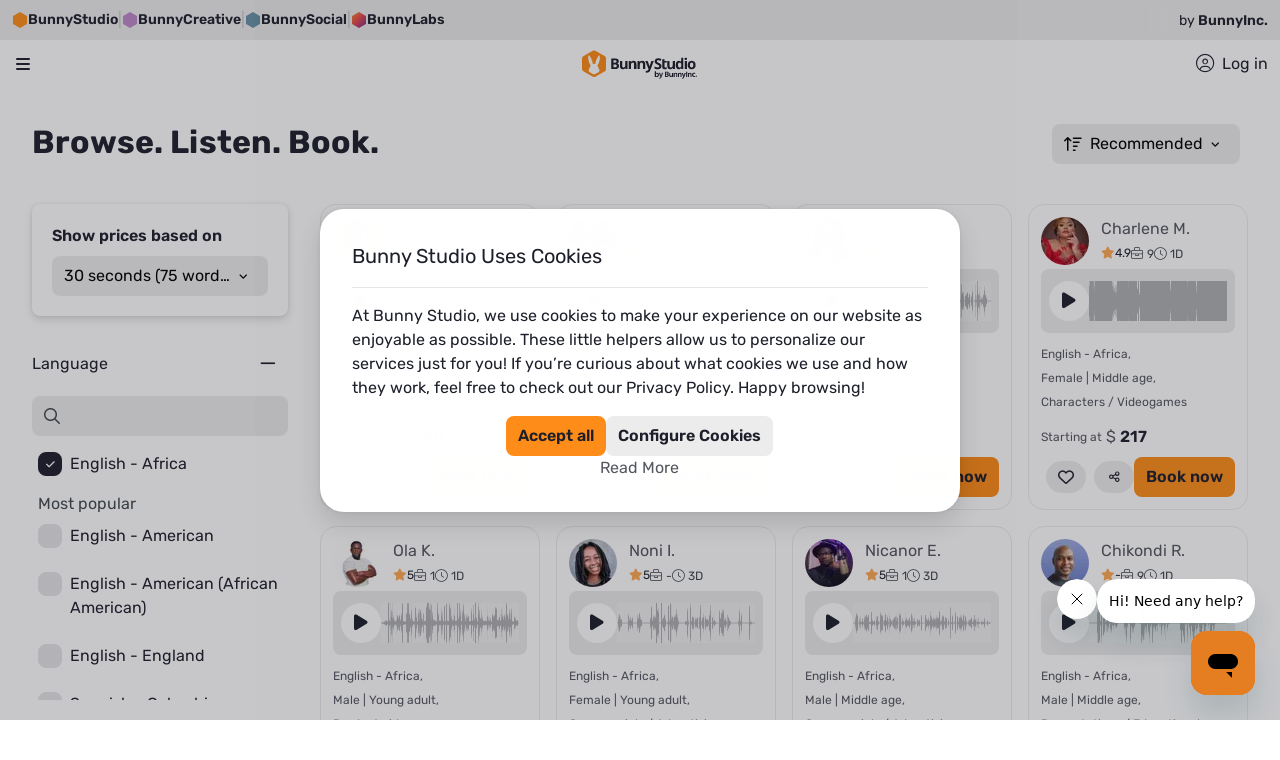

--- FILE ---
content_type: text/html; charset=utf-8
request_url: https://bunnystudio.com/search/voice/?language=eng-af&subcategory=
body_size: 142295
content:
<!DOCTYPE html><html dir="ltr" lang="en"><head><script defer="" src="https://js.stripe.com/v3"></script><meta charSet="utf-8"/><meta name="viewport" content="width=device-width, initial-scale=1, shrink-to-fit=no"/><title>Get a professional | Bunny Studio</title><meta name="og:title" content="Get a professional | Bunny Studio"/><meta name="title" content="Get a professional | Bunny Studio"/><meta name="og:description" content="Browse thousands of professionals. Fast delivery, affordable pricing, and 100% satisfaction guarantee."/><meta name="description" content="Browse thousands of professionals. Fast delivery, affordable pricing, and 100% satisfaction guarantee."/><meta name="robots" content="noindex"/><script type="application/ld+json">{"@context":"https://schema.org","@type":"ItemList","numberOfItems":22,"itemListElement":[{"@type":"ListItem","position":1,"item":{"@type":"AudioObject","@id":"https://bunnystudio.com/voice/samples/183602/","url":"https://bunnystudio.com/voice/samples/183602/","name":"Sample 183602","description":"Product videos by Muthee Raymond","contentUrl":"https://voicebunny.s3.amazonaws.com/sample/Bunny Studio Voice_-_ID_Q848NN8_-_Sample_183602.mp3","encodingFormat":"audio/mpeg","inLanguage":"en-US","duration":"PT30S","genre":"Product videos","keywords":"English - Africa, Male | Middle age, Product videos","creator":{"@type":"Person","name":"Muthee Raymond","url":"https://bunnystudio.com/voice/voice-actor/raymond-peter-Q848NN8/","image":"https://d2xom1ma4288ob.cloudfront.net/thumbs/mid_size_pic_e03df0c4a8.png?9?15?5?11"},"aggregateRating":{"@type":"AggregateRating","ratingValue":5,"bestRating":5,"ratingCount":14}}},{"@type":"ListItem","position":2,"item":{"@type":"AudioObject","@id":"https://bunnystudio.com/voice/samples/184197/","url":"https://bunnystudio.com/voice/samples/184197/","name":"Sample 184197","description":"Commercials / Advertising by Elias Khalil","contentUrl":"https://voicebunny.s3.amazonaws.com/sample/Bunny Studio Voice_-_ID_2RM6JT3S_-_Sample_184197.mp3","encodingFormat":"audio/mpeg","inLanguage":"en-US","duration":"PT30S","genre":"Commercials / Advertising","keywords":"English - Africa, Male | Senior, Commercials / Advertising","creator":{"@type":"Person","name":"Elias Khalil","url":"https://bunnystudio.com/voice/voice-actor/elias-khalil-2RM6JT3S/","image":"https://d2xom1ma4288ob.cloudfront.net/thumbs/mid_size_pic_e14b8ad4d7.png?5?15?14?7?11?10?6?6?15?13?7?9?7?5?8?12?9?13?14?15?13?15?7?14?8?5?8?6"},"aggregateRating":{"@type":"AggregateRating","ratingValue":5,"bestRating":5,"ratingCount":21}}},{"@type":"ListItem","position":3,"item":{"@type":"AudioObject","@id":"https://bunnystudio.com/voice/samples/200255/","url":"https://bunnystudio.com/voice/samples/200255/","name":"Sample 200255","description":"Product videos by Fiona Iredu","contentUrl":"https://voicebunny.s3.amazonaws.com/sample/Bunny Studio Voice_-_ID_2VCV6MO4_-_Sample_200255.mp3","encodingFormat":"audio/mpeg","inLanguage":"en-US","duration":"PT16S","genre":"Product videos","keywords":"English - Africa, Female | Middle age, Product videos","creator":{"@type":"Person","name":"Fiona Iredu","url":"https://bunnystudio.com/voice/voice-actor/fiona-iredu-2VCV6MO4/","image":"https://d2xom1ma4288ob.cloudfront.net/thumbs/mid_size_pic_f695220cae.png?14?8?5?7?6?5?13?5?15?12?12?7?"},"aggregateRating":{"@type":"AggregateRating","ratingValue":4.9,"bestRating":5,"ratingCount":21}}},{"@type":"ListItem","position":4,"item":{"@type":"AudioObject","@id":"https://bunnystudio.com/voice/samples/287428/","url":"https://bunnystudio.com/voice/samples/287428/","name":"Sample 287428","description":"Characters / Videogames by Charlene Mangweni-Furusa","contentUrl":"https://voicebunny.s3.amazonaws.com/sample/Bunny Studio Voice_-_ID_HUM7C4C_-_Sample_287428.mp3","encodingFormat":"audio/mpeg","inLanguage":"en-US","duration":"PT13S","genre":"Characters / Videogames","keywords":"English - Africa, Female | Middle age, Characters / Videogames","creator":{"@type":"Person","name":"Charlene Mangweni-Furusa","url":"https://bunnystudio.com/voice/voice-actor/charlene-mangweni-HUM7C4C/","image":"https://d2xom1ma4288ob.cloudfront.net/thumbs/mid_size_pic_7953fe5ebb.png?11"},"aggregateRating":{"@type":"AggregateRating","ratingValue":4.9,"bestRating":5,"ratingCount":56}}},{"@type":"ListItem","position":5,"item":{"@type":"AudioObject","@id":"https://bunnystudio.com/voice/samples/279205/","url":"https://bunnystudio.com/voice/samples/279205/","name":"Sample 279205","description":"Product videos by Ola Kunle Abimbola","contentUrl":"https://voicebunny.s3.amazonaws.com/sample/Bunny Studio Voice_-_ID_32QQ8E6C_-_Sample_279205.mp3","encodingFormat":"audio/mpeg","inLanguage":"en-US","duration":"PT30S","genre":"Product videos","keywords":"English - Africa, Male | Young adult, Product videos","creator":{"@type":"Person","name":"Ola Kunle Abimbola","url":"https://bunnystudio.com/voice/voice-actor/ola-kunle-32QQ8E6C/","image":"https://d2xom1ma4288ob.cloudfront.net/thumbs/mid_size_pic_50db69f03d.png?9?15?12"},"aggregateRating":{"@type":"AggregateRating","ratingValue":5,"bestRating":5,"ratingCount":7}}},{"@type":"ListItem","position":6,"item":{"@type":"AudioObject","@id":"https://bunnystudio.com/voice/samples/210353/","url":"https://bunnystudio.com/voice/samples/210353/","name":"Sample 210353","description":"Commercials / Advertising by Noni Ireri","contentUrl":"https://voicebunny.s3.amazonaws.com/sample/Bunny Studio Voice_-_ID_QVIUCE8_-_Sample_210353.mp3","encodingFormat":"audio/mpeg","inLanguage":"en-US","duration":"PT22S","genre":"Commercials / Advertising","keywords":"English - Africa, Female | Young adult, Commercials / Advertising","creator":{"@type":"Person","name":"Noni Ireri","url":"https://bunnystudio.com/voice/voice-actor/gathoni-ireri-QVIUCE8/","image":"https://d2xom1ma4288ob.cloudfront.net/thumbs/mid_size_pic_45d0f52f48.png?15?8?6?15?11?15?10?10?5?7?12"},"aggregateRating":{"@type":"AggregateRating","ratingValue":5,"bestRating":5,"ratingCount":4}}},{"@type":"ListItem","position":7,"item":{"@type":"AudioObject","@id":"https://bunnystudio.com/voice/samples/272582/","url":"https://bunnystudio.com/voice/samples/272582/","name":"Sample 272582","description":"Commercials / Advertising by Nicanor Ekponne ","contentUrl":"https://voicebunny.s3.amazonaws.com/sample/Bunny Studio Voice_-_ID_35DST3IG_-_Sample_272582.mp3","encodingFormat":"audio/mpeg","inLanguage":"en-US","duration":"PT30S","genre":"Commercials / Advertising","keywords":"English - Africa, Male | Middle age, Commercials / Advertising","creator":{"@type":"Person","name":"Nicanor Ekponne ","url":"https://bunnystudio.com/voice/voice-actor/nicolas-ekon-35DST3IG/","image":"https://bunny-ui-static-content.s3.amazonaws.com/images/profile/541292_profile_picture.png?1725901787165"},"aggregateRating":{"@type":"AggregateRating","ratingValue":5,"bestRating":5,"ratingCount":2}}},{"@type":"ListItem","position":8,"item":{"@type":"AudioObject","@id":"https://bunnystudio.com/voice/samples/281697/","url":"https://bunnystudio.com/voice/samples/281697/","name":"Sample 281697","description":"Presentations / Educational by Chikondi Reginald Chanthunya","contentUrl":"https://voicebunny.s3.amazonaws.com/sample/Bunny Studio Voice_-_ID_3EJVPPG4_-_Sample_281697.mp3","encodingFormat":"audio/mpeg","inLanguage":"en-US","duration":"PT14S","genre":"Presentations / Educational","keywords":"English - Africa, Male | Middle age, Presentations / Educational","creator":{"@type":"Person","name":"Chikondi Reginald Chanthunya","url":"https://bunnystudio.com/voice/voice-actor/chikondi-3EJVPPG4/","image":"https://d2xom1ma4288ob.cloudfront.net/thumbs/mid_size_pic_db2bfa8394.png?9?11"}}},{"@type":"ListItem","position":9,"item":{"@type":"AudioObject","@id":"https://bunnystudio.com/voice/samples/173737/","url":"https://bunnystudio.com/voice/samples/173737/","name":"Sample 173737","description":"Commercials / Advertising by Stevy Daic Ndjala Totolo","contentUrl":"https://voicebunny.s3.amazonaws.com/sample/Bunny Studio Voice_-_ID_2ONDCVBO_-_Sample_173737.mp3","encodingFormat":"audio/mpeg","inLanguage":"en-US","duration":"PT30S","genre":"Commercials / Advertising","keywords":"English - Africa, Male | Middle age, Commercials / Advertising","creator":{"@type":"Person","name":"Stevy Daic Ndjala Totolo","url":"https://bunnystudio.com/voice/voice-actor/stevy-daic-ndjala-totolo-2ONDCVBO/","image":"https://d2xom1ma4288ob.cloudfront.net/thumbs/mid_size_pic_8ef99db759.png?6?9?11?14?9?6?7?13?13"},"aggregateRating":{"@type":"AggregateRating","ratingValue":5,"bestRating":5,"ratingCount":2}}},{"@type":"ListItem","position":10,"item":{"@type":"AudioObject","@id":"https://bunnystudio.com/voice/samples/209022/","url":"https://bunnystudio.com/voice/samples/209022/","name":"Sample 209022","description":"Commercials / Advertising by Binja ","contentUrl":"https://voicebunny.s3.amazonaws.com/sample/Bunny Studio Voice_-_ID_2TEOTD8K_-_Sample_209022.mp3","encodingFormat":"audio/mpeg","inLanguage":"en-US","duration":"PT21S","genre":"Commercials / Advertising","keywords":"English - Africa, Female | Teenage, Commercials / Advertising","creator":{"@type":"Person","name":"Binja ","url":"https://bunnystudio.com/voice/voice-actor/binja-zihhalirwa-2TEOTD8K/","image":"https://bunny-ui-static-content.s3.amazonaws.com/images/profile/498747_profile_picture.png?1729251998953"},"aggregateRating":{"@type":"AggregateRating","ratingValue":5,"bestRating":5,"ratingCount":3}}},{"@type":"ListItem","position":11,"item":{"@type":"AudioObject","@id":"https://bunnystudio.com/voice/samples/226639/","url":"https://bunnystudio.com/voice/samples/226639/","name":"Sample 226639","description":"Presentations / Educational by Hamzat Jamaldeen Ademola","contentUrl":"https://voicebunny.s3.amazonaws.com/sample/Bunny Studio Voice_-_ID_10GJBSKC_-_Sample_226639.mp3","encodingFormat":"audio/mpeg","inLanguage":"en-US","duration":"PT29S","genre":"Presentations / Educational","keywords":"English - Africa, Male | Middle age, Presentations / Educational","creator":{"@type":"Person","name":"Hamzat Jamaldeen Ademola","url":"https://bunnystudio.com/voice/voice-actor/hamzat-jamaldeen-ademola-10GJBSKC/","image":"https://bunny-ui-static-content.s3.amazonaws.com/images/profile/173533_profile_picture.png?1736451885513"}}},{"@type":"ListItem","position":12,"item":{"@type":"AudioObject","@id":"https://bunnystudio.com/voice/samples/217377/","url":"https://bunnystudio.com/voice/samples/217377/","name":"Sample 217377","description":"Commercials / Advertising by KOUADIO BOGUI PAUL THIERRY","contentUrl":"https://voicebunny.s3.amazonaws.com/sample/Bunny Studio Voice_-_ID_33C2T2UC_-_Sample_217377.mp3","encodingFormat":"audio/mpeg","inLanguage":"en-US","duration":"PT30S","genre":"Commercials / Advertising","keywords":"English - Africa, Male | Middle age, Commercials / Advertising","creator":{"@type":"Person","name":"KOUADIO BOGUI PAUL THIERRY","url":"https://bunnystudio.com/voice/voice-actor/kouadio-bogui-paul-thierry-33C2T2UC/","image":""}}},{"@type":"ListItem","position":13,"item":{"@type":"AudioObject","@id":"https://bunnystudio.com/voice/samples/242963/","url":"https://bunnystudio.com/voice/samples/242963/","name":"Sample 242963","description":"Presentations / Educational by Joy Ogbekene","contentUrl":"https://voicebunny.s3.amazonaws.com/sample/Bunny Studio Voice_-_ID_2VGP1TOO_-_Sample_242963.mp3","encodingFormat":"audio/mpeg","inLanguage":"en-US","duration":"PT16S","genre":"Presentations / Educational","keywords":"English - Africa, Female | Young adult, Presentations / Educational","creator":{"@type":"Person","name":"Joy Ogbekene","url":"https://bunnystudio.com/voice/voice-actor/joy-ogbekene-2VGP1TOO/","image":"https://d2xom1ma4288ob.cloudfront.net/thumbs/mid_size_pic_7602f00531.png?14?15?15?15?7"},"aggregateRating":{"@type":"AggregateRating","ratingValue":5,"bestRating":5,"ratingCount":1}}},{"@type":"ListItem","position":14,"item":{"@type":"AudioObject","@id":"https://bunnystudio.com/voice/samples/282479/","url":"https://bunnystudio.com/voice/samples/282479/","name":"Sample 282479","description":"Audiobooks / Podcasts by Josef-Israel","contentUrl":"https://voicebunny.s3.amazonaws.com/sample/Bunny Studio Voice_-_ID_A7BMAO_-_Sample_282479.mp3","encodingFormat":"audio/mpeg","inLanguage":"en-US","duration":"PT30S","genre":"Audiobooks / Podcasts","keywords":"English - Africa, Male | Middle age, Audiobooks / Podcasts","creator":{"@type":"Person","name":"Josef-Israel","url":"https://bunnystudio.com/voice/voice-actor/josef-israel-voiceover-A7BMAO/","image":"https://d2xom1ma4288ob.cloudfront.net/thumbs/mid_size_pic_edb21904e8.png?13?6?12?10?14?12?9?13?5?12?6?"},"aggregateRating":{"@type":"AggregateRating","ratingValue":5,"bestRating":5,"ratingCount":1}}},{"@type":"ListItem","position":15,"item":{"@type":"AudioObject","@id":"https://bunnystudio.com/voice/samples/218499/","url":"https://bunnystudio.com/voice/samples/218499/","name":"Sample 218499","description":"Phone systems by Endurance","contentUrl":"https://voicebunny.s3.amazonaws.com/sample/Bunny Studio Voice_-_ID_33IS44GS_-_Sample_218499.mp3","encodingFormat":"audio/mpeg","inLanguage":"en-US","duration":"PT30S","genre":"Phone systems","keywords":"English - Africa, Male | Young adult, Phone systems","creator":{"@type":"Person","name":"Endurance","url":"https://bunnystudio.com/voice/voice-actor/endurance-33IS44GS/","image":"https://d2xom1ma4288ob.cloudfront.net/thumbs/mid_size_pic_d281a754c9.png?7"}}},{"@type":"ListItem","position":16,"item":{"@type":"AudioObject","@id":"https://bunnystudio.com/voice/samples/189058/","url":"https://bunnystudio.com/voice/samples/189058/","name":"Sample 189058","description":"Commercials / Advertising by Jimmy Jimm","contentUrl":"https://voicebunny.s3.amazonaws.com/sample/Bunny Studio Voice_-_ID_2SHPSKKG_-_Sample_189058.mp3","encodingFormat":"audio/mpeg","inLanguage":"en-US","duration":"PT30S","genre":"Commercials / Advertising","keywords":"English - Africa, Male | Middle age, Commercials / Advertising","creator":{"@type":"Person","name":"Jimmy Jimm","url":"https://bunnystudio.com/voice/voice-actor/jimmy-2SHPSKKG/","image":"https://d2xom1ma4288ob.cloudfront.net/thumbs/mid_size_pic_a7b3a5335a.png?15?13?12"},"aggregateRating":{"@type":"AggregateRating","ratingValue":5,"bestRating":5,"ratingCount":3}}},{"@type":"ListItem","position":17,"item":{"@type":"AudioObject","@id":"https://bunnystudio.com/voice/samples/220299/","url":"https://bunnystudio.com/voice/samples/220299/","name":"Sample 220299","description":"Commercials / Advertising by Colstar Production","contentUrl":"https://voicebunny.s3.amazonaws.com/sample/Bunny Studio Voice_-_ID_2V3PDJ7G_-_Sample_220299.mp3","encodingFormat":"audio/mpeg","inLanguage":"en-US","duration":"PT30S","genre":"Commercials / Advertising","keywords":"English - Africa, Male | Senior, Commercials / Advertising","creator":{"@type":"Person","name":"Colstar Production","url":"https://bunnystudio.com/voice/voice-actor/collins-situma-2V3PDJ7G/","image":"https://d2xom1ma4288ob.cloudfront.net/thumbs/mid_size_pic_b3d974a869.png?10?14"},"aggregateRating":{"@type":"AggregateRating","ratingValue":5,"bestRating":5,"ratingCount":2}}},{"@type":"ListItem","position":18,"item":{"@type":"AudioObject","@id":"https://bunnystudio.com/voice/samples/212014/","url":"https://bunnystudio.com/voice/samples/212014/","name":"Sample 212014","description":"Commercials / Advertising by Patrick Njagi","contentUrl":"https://voicebunny.s3.amazonaws.com/sample/Bunny Studio Voice_-_ID_329UF6M0_-_Sample_212014.mp3","encodingFormat":"audio/mpeg","inLanguage":"en-US","duration":"PT30S","genre":"Commercials / Advertising","keywords":"English - Africa, Male | Young adult, Commercials / Advertising","creator":{"@type":"Person","name":"Patrick Njagi","url":"https://bunnystudio.com/voice/voice-actor/patrick-329UF6M0/","image":"https://d2xom1ma4288ob.cloudfront.net/thumbs/mid_size_pic_26cf944cf9.png?8?15?8?8?5?6?13?13?12?5?7?5?5"},"aggregateRating":{"@type":"AggregateRating","ratingValue":4,"bestRating":5,"ratingCount":1}}},{"@type":"ListItem","position":19,"item":{"@type":"AudioObject","@id":"https://bunnystudio.com/voice/samples/225689/","url":"https://bunnystudio.com/voice/samples/225689/","name":"Sample 225689","description":"Characters / Videogames by Abimbola Idowu","contentUrl":"https://voicebunny.s3.amazonaws.com/sample/Bunny Studio Voice_-_ID_351V1GB8_-_Sample_225689.mp3","encodingFormat":"audio/mpeg","inLanguage":"en-US","duration":"PT26S","genre":"Characters / Videogames","keywords":"English - Africa, Male | Middle age, Characters / Videogames","creator":{"@type":"Person","name":"Abimbola Idowu","url":"https://bunnystudio.com/voice/voice-actor/abimbola-idowu-351V1GB8/","image":""}}},{"@type":"ListItem","position":20,"item":{"@type":"AudioObject","@id":"https://bunnystudio.com/voice/samples/205178/","url":"https://bunnystudio.com/voice/samples/205178/","name":"Sample 205178","description":"Characters / Videogames by Ore Apampa","contentUrl":"https://voicebunny.s3.amazonaws.com/sample/Bunny Studio Voice_-_ID_2PRV5FHO_-_Sample_205178.mp3","encodingFormat":"audio/mpeg","inLanguage":"en-US","duration":"PT27S","genre":"Characters / Videogames","keywords":"English - Africa, Female | Middle age, Characters / Videogames","creator":{"@type":"Person","name":"Ore Apampa","url":"https://bunnystudio.com/voice/voice-actor/insight-2PRV5FHO/","image":"https://d2xom1ma4288ob.cloudfront.net/thumbs/mid_size_pic_1c045d7902.png?8?7?13?13?10?7?6?7?12?6?9"},"aggregateRating":{"@type":"AggregateRating","ratingValue":4.9,"bestRating":5,"ratingCount":22}}},{"@type":"ListItem","position":21,"item":{"@type":"AudioObject","@id":"https://bunnystudio.com/voice/samples/183866/","url":"https://bunnystudio.com/voice/samples/183866/","name":"Sample 183866","description":"Phone systems by Vivian Walter","contentUrl":"https://voicebunny.s3.amazonaws.com/sample/Bunny Studio Voice_-_ID_GTKAP5G_-_Sample_183866.mp3","encodingFormat":"audio/mpeg","inLanguage":"en-US","duration":"PT30S","genre":"Phone systems","keywords":"English - Africa, Female | Young adult, Phone systems","creator":{"@type":"Person","name":"Vivian Walter","url":"https://bunnystudio.com/voice/voice-actor/vivian-onyuna-GTKAP5G/","image":"https://d2xom1ma4288ob.cloudfront.net/thumbs/mid_size_pic_4363cada22.png?11?14?8"},"aggregateRating":{"@type":"AggregateRating","ratingValue":4,"bestRating":5,"ratingCount":2}}},{"@type":"ListItem","position":22,"item":{"@type":"AudioObject","@id":"https://bunnystudio.com/voice/samples/221089/","url":"https://bunnystudio.com/voice/samples/221089/","name":"Sample 221089","description":"Commercials / Advertising by Valentine Zikki Kamau","contentUrl":"https://voicebunny.s3.amazonaws.com/sample/Bunny Studio Voice_-_ID_2RJDCIE0_-_Sample_221089.mp3","encodingFormat":"audio/mpeg","inLanguage":"en-US","duration":"PT14S","genre":"Commercials / Advertising","keywords":"English - Africa, Female | Middle age, Commercials / Advertising","creator":{"@type":"Person","name":"Valentine Zikki Kamau","url":"https://bunnystudio.com/voice/voice-actor/valentine-2RJDCIE0/","image":"https://d2xom1ma4288ob.cloudfront.net/thumbs/mid_size_pic_76b5499103.png?7?5?7?6"},"aggregateRating":{"@type":"AggregateRating","ratingValue":4.9,"bestRating":5,"ratingCount":13}}}]}</script><meta name="next-head-count" content="10"/><meta charSet="utf-8"/><meta name="theme-color"/><link rel="canonical" href="https://bunnystudio.com/search/voice/"/><link rel="alternate" hrefLang="x-default" href="https://bunnystudio.com/search/voice/"/><link rel="alternate" hrefLang="en" href="https://bunnystudio.com/search/voice/"/><link rel="preconnect" href="https://m.stripe.com"/><link rel="preconnect" href="https://m.stripe.network"/><link rel="preconnect" href="https://js.stripe.com"/><link rel="preconnect" href="https://sentry.bunnystudio.com"/><link rel="preconnect" href="https://cdn.segment.com"/><link rel="preconnect" href="https://fonts.gstatic.com"/><script defer="" src="https://kit.fontawesome.com/847b43c87d.js" crossorigin="anonymous"></script><link rel="stylesheet" href="https://stackpath.bootstrapcdn.com/bootstrap/4.3.1/css/bootstrap.min.css" integrity="sha384-ggOyR0iXCbMQv3Xipma34MD+dH/1fQ784/j6cY/iJTQUOhcWr7x9JvoRxT2MZw1T" crossorigin="anonymous"/><link rel="icon" type="image/png" sizes="16x16" href="https://d2kcd4y6vw7b6c.cloudfront.net/images/icons/favicon-16x16.png?1610072954"/><link rel="icon" type="image/png" sizes="32x32" href="https://d2kcd4y6vw7b6c.cloudfront.net/images/icons/favicon-32x32.png?1610072954"/><link rel="icon" type="image/png" sizes="48x48" href="https://d2kcd4y6vw7b6c.cloudfront.net/images/icons/favicon-48x48.png?1610072954"/><link rel="icon" type="image/png" sizes="16x16" href="https://d2kcd4y6vw7b6c.cloudfront.net/images/icons/favicon-16x16.png?1610072954"/><link rel="icon" type="image/png" sizes="32x32" href="https://d2kcd4y6vw7b6c.cloudfront.net/images/icons/favicon-32x32.png?1610072954"/><link rel="icon" type="image/png" sizes="48x48" href="https://d2kcd4y6vw7b6c.cloudfront.net/images/icons/favicon-48x48.png?1610072954"/><script id="corporationSchemaMarkup" type="application/ld+json" data-nscript="beforeInteractive">{"@context":"https://schema.org","@type":"Corporation","name":"Bunny Studio","legalName":"Bunny Studio, Inc.","url":"https://bunnystudio.com","logo":"https://bunnystudio.com/static/images/bunny-studio-icon.png","foundingDate":"2019-02-04","description":"'Bunny Studio is a crowdsourced platform to find professional talents.\n    It operates similarly to, although much faster and better than, a traditional production house. \n    We help you get your ready-to-use creative project, providing high-quality professional content solutions.'","sameAs":["https://www.facebook.com/BunnyStudio/","https://twitter.com/BunnyStudio/","https://www.instagram.com/BunnyStudio/","https://www.linkedin.com/company/bunnystudio","https://www.pinterest.com/bunnystudio/","https://www.youtube.com/c/BunnyStudio"],"address":{"@type":"PostalAddress","addressLocality":"Wilmington","addressRegion":"DE","addressCountry":"USA","postalCode":"19807","streetAddress":"4023 Kennett Pike #50735"},"founder":[{"@type":"Person","name":"Alexander Torrenegra","url":"https://torre.co/en/torrenegra"},{"@type":"Person","name":"Tania Zapata","url":"https://torre.co/en/taniazapata"}],"parentOrganization":{"@type":"Corporation","legalName":"Emma Group, Inc.","url":"https://www.emma.group/"}}</script><link rel="preload" href="https://d8a2ynxbg3poq.cloudfront.net/_next/static/css/64c3fe2a9bd05cae.css" as="style"/><link rel="stylesheet" href="https://d8a2ynxbg3poq.cloudfront.net/_next/static/css/64c3fe2a9bd05cae.css" data-n-g=""/><link rel="preload" href="https://d8a2ynxbg3poq.cloudfront.net/_next/static/css/cf18a65ae81f3f1b.css" as="style"/><link rel="stylesheet" href="https://d8a2ynxbg3poq.cloudfront.net/_next/static/css/cf18a65ae81f3f1b.css" data-n-p=""/><link rel="preload" href="https://d8a2ynxbg3poq.cloudfront.net/_next/static/css/0bb650535f157c3e.css" as="style"/><link rel="stylesheet" href="https://d8a2ynxbg3poq.cloudfront.net/_next/static/css/0bb650535f157c3e.css" data-n-p=""/><link rel="preload" href="https://d8a2ynxbg3poq.cloudfront.net/_next/static/css/997d9a3eb8505aa1.css" as="style"/><link rel="stylesheet" href="https://d8a2ynxbg3poq.cloudfront.net/_next/static/css/997d9a3eb8505aa1.css"/><link rel="preload" href="https://d8a2ynxbg3poq.cloudfront.net/_next/static/css/c8da1cee39e06515.css" as="style"/><link rel="stylesheet" href="https://d8a2ynxbg3poq.cloudfront.net/_next/static/css/c8da1cee39e06515.css"/><noscript data-n-css=""></noscript><script defer="" nomodule="" src="https://d8a2ynxbg3poq.cloudfront.net/_next/static/chunks/polyfills-c67a75d1b6f99dc8.js"></script><script defer="" src="https://d8a2ynxbg3poq.cloudfront.net/_next/static/chunks/23090.dfed49e789a56216.js"></script><script defer="" src="https://d8a2ynxbg3poq.cloudfront.net/_next/static/chunks/59861-a60a398bc3746c7c.js"></script><script defer="" src="https://d8a2ynxbg3poq.cloudfront.net/_next/static/chunks/81995.b191801bf7a3d6c4.js"></script><script defer="" src="https://d8a2ynxbg3poq.cloudfront.net/_next/static/chunks/45230-e8d7a1ab84042620.js"></script><script defer="" src="https://d8a2ynxbg3poq.cloudfront.net/_next/static/chunks/97901.022fe9335241001f.js"></script><script defer="" src="https://d8a2ynxbg3poq.cloudfront.net/_next/static/chunks/46508.b9eb53d3900c8e78.js"></script><script src="https://d8a2ynxbg3poq.cloudfront.net/_next/static/chunks/webpack-940c95958683b000.js" defer=""></script><script src="https://d8a2ynxbg3poq.cloudfront.net/_next/static/chunks/framework-df9c40c3c2fd7864.js" defer=""></script><script src="https://d8a2ynxbg3poq.cloudfront.net/_next/static/chunks/main-0f5cfa03c077a675.js" defer=""></script><script src="https://d8a2ynxbg3poq.cloudfront.net/_next/static/chunks/pages/_app-cf71b547c54f43c9.js" defer=""></script><script src="https://d8a2ynxbg3poq.cloudfront.net/_next/static/chunks/fec483df-975e741937261fa1.js" defer=""></script><script src="https://d8a2ynxbg3poq.cloudfront.net/_next/static/chunks/75fc9c18-7365be2608c87d57.js" defer=""></script><script src="https://d8a2ynxbg3poq.cloudfront.net/_next/static/chunks/23949-7e23b93275f9257c.js" defer=""></script><script src="https://d8a2ynxbg3poq.cloudfront.net/_next/static/chunks/9645-8530a88cccc42879.js" defer=""></script><script src="https://d8a2ynxbg3poq.cloudfront.net/_next/static/chunks/78999-2b09e54037ffea8e.js" defer=""></script><script src="https://d8a2ynxbg3poq.cloudfront.net/_next/static/chunks/79363-249545bf7d0bf375.js" defer=""></script><script src="https://d8a2ynxbg3poq.cloudfront.net/_next/static/chunks/95397-b81f2e606b36fb21.js" defer=""></script><script src="https://d8a2ynxbg3poq.cloudfront.net/_next/static/chunks/56817-44046dbb37295efd.js" defer=""></script><script src="https://d8a2ynxbg3poq.cloudfront.net/_next/static/chunks/76675-5271a9b9678e2256.js" defer=""></script><script src="https://d8a2ynxbg3poq.cloudfront.net/_next/static/chunks/42931-92cac06a6e6e4b41.js" defer=""></script><script src="https://d8a2ynxbg3poq.cloudfront.net/_next/static/chunks/88933-9fe7a3cb385887ca.js" defer=""></script><script src="https://d8a2ynxbg3poq.cloudfront.net/_next/static/chunks/69878-82f3f4e9d207b1a4.js" defer=""></script><script src="https://d8a2ynxbg3poq.cloudfront.net/_next/static/chunks/89755-f41f3c2e3b3aec4d.js" defer=""></script><script src="https://d8a2ynxbg3poq.cloudfront.net/_next/static/chunks/97826-ec7d2bce0e73a6c7.js" defer=""></script><script src="https://d8a2ynxbg3poq.cloudfront.net/_next/static/chunks/98005-40a0424ba6ba853d.js" defer=""></script><script src="https://d8a2ynxbg3poq.cloudfront.net/_next/static/chunks/30488-00debbb411eef091.js" defer=""></script><script src="https://d8a2ynxbg3poq.cloudfront.net/_next/static/chunks/29417-c16e4062f669c7d6.js" defer=""></script><script src="https://d8a2ynxbg3poq.cloudfront.net/_next/static/chunks/76344-8c5eea5d8e525253.js" defer=""></script><script src="https://d8a2ynxbg3poq.cloudfront.net/_next/static/chunks/82580-b657c519816c4b4f.js" defer=""></script><script src="https://d8a2ynxbg3poq.cloudfront.net/_next/static/chunks/58481-45c191cad9092ad8.js" defer=""></script><script src="https://d8a2ynxbg3poq.cloudfront.net/_next/static/chunks/12596-a4c388ef7d6669fc.js" defer=""></script><script src="https://d8a2ynxbg3poq.cloudfront.net/_next/static/chunks/98305-73c7f56858c80483.js" defer=""></script><script src="https://d8a2ynxbg3poq.cloudfront.net/_next/static/chunks/57516-3fcbcbb9d8d02fc7.js" defer=""></script><script src="https://d8a2ynxbg3poq.cloudfront.net/_next/static/chunks/86914-ea1e435307dfdda3.js" defer=""></script><script src="https://d8a2ynxbg3poq.cloudfront.net/_next/static/chunks/24621-637b4985ef7ffe9a.js" defer=""></script><script src="https://d8a2ynxbg3poq.cloudfront.net/_next/static/chunks/81030-ae9d4f7b03e3ae30.js" defer=""></script><script src="https://d8a2ynxbg3poq.cloudfront.net/_next/static/chunks/30129-6081e8203155628c.js" defer=""></script><script src="https://d8a2ynxbg3poq.cloudfront.net/_next/static/chunks/6683-b3fb87fefa9104d7.js" defer=""></script><script src="https://d8a2ynxbg3poq.cloudfront.net/_next/static/chunks/pages/search/%5Bcategory%5D-02f1a2da8748c57b.js" defer=""></script><script src="https://d8a2ynxbg3poq.cloudfront.net/_next/static/2bMEnpW-x7EFlcX7ejXKi/_buildManifest.js" defer=""></script><script src="https://d8a2ynxbg3poq.cloudfront.net/_next/static/2bMEnpW-x7EFlcX7ejXKi/_ssgManifest.js" defer=""></script><style data-emotion="tss w5j3ok-layoutContainer 1t625it-topContainer 12l1tga-header 2i4mkg-desktopContainer 11svd67-desktopLogoActions cu4dja-desktopNavBar 21lb2f-desktopLogoHolder kmvcf7-desktopLogo 1wgjgna-languageCurrencyHolder p4e9kp-container whot1v-flagsContainer t8f0oh-currencyLanguageText vrzmu8-containerBox 1b1hubz-selectContainer q746sj-currencyWrapper-formatSelect-select 12dnxnp-desktopNav 1kahg0t-desktopNavItem hlc89w-navBarItemsContainer 6u471g-ItemWrapperColumn acxfuw-columnTitle 1tquig0-menuItemsContainer 1iy4jmi-menuListItem 1ngr514-menuItem 1a9foa7-iconWrapperBig 20d5i5-descriptionWrapper 14cwjzu-icon-icon">.tss-w5j3ok-layoutContainer{width:100%;min-height:calc(100vh - 23.438rem);}.tss-w5j3ok-layoutContainer button{cursor:pointer;}.tss-1t625it-topContainer{position:-webkit-sticky;position:sticky;top:0;z-index:1000;width:100%;background-color:#151D39;}.tss-12l1tga-header{top:0;width:100%;z-index:500;position:-webkit-sticky;position:sticky;background-color:var(--header-background);}.tss-2i4mkg-desktopContainer{max-width:96rem;width:100%;margin:0 auto;padding:0 1rem;}.tss-11svd67-desktopLogoActions{display:-webkit-box;display:-webkit-flex;display:-ms-flexbox;display:flex;gap:1.5rem;-webkit-align-items:center;-webkit-box-align:center;-ms-flex-align:center;align-items:center;-webkit-box-pack:justify;-webkit-justify-content:space-between;justify-content:space-between;height:4.25rem;}.tss-11svd67-desktopLogoActions>div:nth-of-type(1){-webkit-box-flex:0;-webkit-flex-grow:0;-ms-flex-positive:0;flex-grow:0;-webkit-flex-shrink:0;-ms-flex-negative:0;flex-shrink:0;}.tss-11svd67-desktopLogoActions>div:nth-of-type(2){-webkit-flex-basis:100%;-ms-flex-preferred-size:100%;flex-basis:100%;-webkit-flex-shrink:1;-ms-flex-negative:1;flex-shrink:1;-webkit-box-flex:auto;-webkit-flex-grow:auto;-ms-flex-positive:auto;flex-grow:auto;}.tss-11svd67-desktopLogoActions>ul{display:-webkit-box;display:-webkit-flex;display:-ms-flexbox;display:flex;-webkit-box-pack:end;-ms-flex-pack:end;-webkit-justify-content:flex-end;justify-content:flex-end;-webkit-flex-shrink:0;-ms-flex-negative:0;flex-shrink:0;-webkit-box-flex:0;-webkit-flex-grow:0;-ms-flex-positive:0;flex-grow:0;height:100%;margin:0;padding:0;list-style:none;}.tss-11svd67-desktopLogoActions>ul>li{display:-webkit-box;display:-webkit-flex;display:-ms-flexbox;display:flex;-webkit-align-items:center;-webkit-box-align:center;-ms-flex-align:center;align-items:center;height:100%;}.tss-cu4dja-desktopNavBar{height:2.313rem;}.tss-21lb2f-desktopLogoHolder{display:-webkit-box;display:-webkit-flex;display:-ms-flexbox;display:flex;-webkit-align-items:center;-webkit-box-align:center;-ms-flex-align:center;align-items:center;-webkit-box-pack:start;-ms-flex-pack:start;-webkit-justify-content:flex-start;justify-content:flex-start;}.tss-kmvcf7-desktopLogo{height:2.5rem;max-width:10.063rem;}.tss-1wgjgna-languageCurrencyHolder{padding:0;}.tss-p4e9kp-container{position:relative;}.tss-whot1v-flagsContainer{display:-webkit-box;display:-webkit-flex;display:-ms-flexbox;display:flex;-webkit-align-items:center;-webkit-box-align:center;-ms-flex-align:center;align-items:center;cursor:pointer;}.tss-whot1v-flagsContainer:hover~div{display:block;}.tss-t8f0oh-currencyLanguageText{margin-left:.5rem;font-size:0.875rem;white-space:nowrap;text-transform:uppercase;color:var(--be-menu-language-currency-selector-color);}.tss-vrzmu8-containerBox{display:none;position:absolute;z-index:1000002;right:0;width:18.25rem;height:7.25rem;padding:1rem;border-radius:0.5rem;background-color:#FFFFFF;box-shadow:0px 0px 4px rgba(0, 0, 0, 0.08),0px 8px 16px rgba(0, 0, 0, 0.12);}.tss-vrzmu8-containerBox:hover{display:block;}.tss-1b1hubz-selectContainer{max-width:100%;}.tss-q746sj-currencyWrapper-formatSelect-select{margin-bottom:1rem;}.tss-q746sj-currencyWrapper-formatSelect-select .react_select__control{border:0;background-color:#ECECEC;cursor:pointer;}.tss-q746sj-currencyWrapper-formatSelect-select .react_select__control.react_select__control--menu-is-open{box-shadow:0 0 0 0.25rem rgb(236, 236, 236)!important;}.tss-q746sj-currencyWrapper-formatSelect-select .react_select__control:hover{background-color:#1D1F2A;border:0;box-shadow:0 0 0 0.25rem rgb(236, 236, 236)!important;}.tss-q746sj-currencyWrapper-formatSelect-select .react_select__control:hover .react_select__single-value{color:#FFFFFF!important;}.tss-q746sj-currencyWrapper-formatSelect-select .react_select__control:hover .react_select__indicators>.react_select__indicator>svg{fill:#FFFFFF;}.tss-q746sj-currencyWrapper-formatSelect-select .react_select__control:active{background-color:#1D1F2A;border:0;box-shadow:0 0 0 0.25rem rgb(236, 236, 236)!important;}.tss-q746sj-currencyWrapper-formatSelect-select .react_select__control:active .react_select__single-value{color:#FFFFFF!important;}.tss-q746sj-currencyWrapper-formatSelect-select .react_select__control:focus{background-color:#1D1F2A;border:0;box-shadow:0 0 0 0.25rem rgb(236, 236, 236)!important;color:#FFFFFF!important;}.tss-q746sj-currencyWrapper-formatSelect-select .react_select__control:focus .react_select__single-value{color:#FFFFFF!important;}.tss-q746sj-currencyWrapper-formatSelect-select .react_select__menu{border-radius:0.5rem;margin-top:5px;box-shadow:0px 0px 4px rgba(0, 0, 0, 0.08),0px 8px 16px rgba(0, 0, 0, 0.12);}.tss-q746sj-currencyWrapper-formatSelect-select .react_select__menu .react_select__menu-list::-webkit-scrollbar{width:1.25rem;}.tss-q746sj-currencyWrapper-formatSelect-select .react_select__menu .react_select__menu-list::-webkit-scrollbar-track{background-color:transparent;}.tss-q746sj-currencyWrapper-formatSelect-select .react_select__menu .react_select__menu-list::-webkit-scrollbar-thumb{background-color:#E4E4E5;border-radius:1.25rem;border:0.375rem solid transparent;-webkit-background-clip:content-box;background-clip:content-box;}.tss-q746sj-currencyWrapper-formatSelect-select .react_select__menu .react_select__menu-list::-webkit-scrollbar-thumb:hover{background-color:#C9CACB;}.tss-q746sj-currencyWrapper-formatSelect-select .react_select__menu .react_select__menu-list .react_select__option{cursor:pointer;}.tss-q746sj-currencyWrapper-formatSelect-select .react_select__single-value:first-letter,.tss-q746sj-currencyWrapper-formatSelect-select .react_select__menu:first-letter,.tss-q746sj-currencyWrapper-formatSelect-select .react_select__menu-list:first-letter{text-transform:uppercase;}.tss-q746sj-currencyWrapper-formatSelect-select .react_select__option:first-letter{text-transform:uppercase;}.tss-q746sj-currencyWrapper-formatSelect-select .react_select__control{border-color:#B6B7C0;color:#151D39;font-weight:300;}.tss-q746sj-currencyWrapper-formatSelect-select .react_select__control:focus{border-color:#2448A0;box-shadow:0 0 0 0.2rem rgba(36, 72, 160, .25);}.tss-q746sj-currencyWrapper-formatSelect-select .react_select__control.react_select__control--is-focused{border-color:#2448A0;box-shadow:0 0 0 0.2rem rgba(36, 72, 160, .25);}.tss-12dnxnp-desktopNav{position:relative;height:2.313rem;border-bottom:1px solid rgba(29, 31, 42, 0.1);}.tss-12dnxnp-desktopNav>ul{list-style-type:none;margin:0;padding:0;display:-webkit-box;display:-webkit-flex;display:-ms-flexbox;display:flex;gap:2rem;}.tss-12dnxnp-desktopNav>ul>li>div{position:absolute;top:1.375rem;padding-top:0.75rem;}.tss-12dnxnp-desktopNav>ul>li>button{padding:0;}.tss-12dnxnp-desktopNav>ul>li>a{padding:0;}.tss-1kahg0t-desktopNavItem{border:none;color:var(--main-nav-color);font-size:1rem;font-weight:400;line-height:1.5rem;background-color:transparent;display:-webkit-box;display:-webkit-flex;display:-ms-flexbox;display:flex;-webkit-align-items:center;-webkit-box-align:center;-ms-flex-align:center;align-items:center;position:relative;}.tss-1kahg0t-desktopNavItem>svg{width:0.875rem;margin:0 0.571rem 0 0;fill:var(--desktop-nav-item-svg);position:relative;top:-0.093rem;}.tss-1kahg0t-desktopNavItem>span.desktopNavFirstItemText::first-letter{text-transform:uppercase;}.tss-1kahg0t-desktopNavItem:focus{outline:none;}.tss-1kahg0t-desktopNavItem:hover{color:var(--desktop-nav-item-hover);-webkit-text-decoration:underline;text-decoration:underline;}.tss-1kahg0t-desktopNavItem:hover~div.open{display:block;}.tss-1kahg0t-desktopNavItem:hover>svg{fill:var(--desktop-nav-item-svg);}.tss-1kahg0t-desktopNavItem~div.closed{display:none;}.tss-1kahg0t-desktopNavItem.open{color:var(--desktop-nav-item-hover);}.tss-hlc89w-navBarItemsContainer{display:-webkit-box;display:-webkit-flex;display:-ms-flexbox;display:flex;-webkit-flex-direction:column;-ms-flex-direction:column;flex-direction:column;background-color:#FFFFFF;border-radius:1.5rem;overflow:auto;max-height:calc(100vh - 8.625rem);left:0;min-width:30rem;}.tss-hlc89w-navBarItemsContainer::-webkit-scrollbar{width:1.25rem;}.tss-hlc89w-navBarItemsContainer::-webkit-scrollbar-track{background-color:transparent;}.tss-hlc89w-navBarItemsContainer::-webkit-scrollbar-thumb{background-color:#E4E4E5;border-radius:1.25rem;border:0.375rem solid transparent;-webkit-background-clip:content-box;background-clip:content-box;}.tss-hlc89w-navBarItemsContainer::-webkit-scrollbar-thumb:hover{background-color:#C9CACB;}.tss-hlc89w-navBarItemsContainer:before{content:"";position:absolute;width:0;height:0;margin-left:1.875em;top:0.438rem;box-sizing:border-box;border-width:0.4em;border-style:solid;border-color:transparent transparent #FFF #FFF;transform-origin:center;-webkit-transform:rotate(135deg);-moz-transform:rotate(135deg);-ms-transform:rotate(135deg);transform:rotate(135deg);box-shadow:-2px 2px 2px 0 rgba(150, 150, 150, 0.1);}.tss-6u471g-ItemWrapperColumn{padding:1.5rem 1.5rem 0.828rem;}.tss-6u471g-ItemWrapperColumn.textImage{width:17.875rem;}.tss-6u471g-ItemWrapperColumn.textImageSmall{width:17.875rem;}.tss-6u471g-ItemWrapperColumn.blogContent{width:30.813rem;}.tss-acxfuw-columnTitle{display:-webkit-box;display:-webkit-flex;display:-ms-flexbox;display:flex;-webkit-flex-direction:column;-ms-flex-direction:column;flex-direction:column;-webkit-align-items:flex-start;-webkit-box-align:flex-start;-ms-flex-align:flex-start;align-items:flex-start;margin-top:0;margin-bottom:0.453rem;}.tss-acxfuw-columnTitle::first-letter{text-transform:uppercase;}.tss-1tquig0-menuItemsContainer{list-style:none;margin:0;padding:0;}.tss-1iy4jmi-menuListItem{position:relative;padding:0.672rem 0;}.tss-1iy4jmi-menuListItem.tss-1iy4jmi-menuListItem>a{display:block;-webkit-text-decoration:none;text-decoration:none;}.tss-1ngr514-menuItem:hover p,.tss-1ngr514-menuItem:hover dt,.tss-1ngr514-menuItem:hover dd{-webkit-text-decoration:underline;text-decoration:underline;text-decoration-color:currentcolor;}.tss-1ngr514-menuItem:hover i{-webkit-text-decoration:none;text-decoration:none;}.tss-1a9foa7-iconWrapperBig{background-color:#F3F4F3;display:-webkit-box;display:-webkit-flex;display:-ms-flexbox;display:flex;-webkit-align-items:center;-webkit-box-align:center;-ms-flex-align:center;align-items:center;-webkit-box-pack:center;-ms-flex-pack:center;-webkit-justify-content:center;justify-content:center;min-width:3.2rem;height:3.2rem;margin-right:0.5rem;border-radius:0.5rem;}.tss-20d5i5-descriptionWrapper dt{color:#151D39;font-weight:bold;margin:0;}.tss-20d5i5-descriptionWrapper dt::first-letter{text-transform:uppercase;}.tss-20d5i5-descriptionWrapper dd{color:#5F6275;font-size:0.75rem;margin:0;}.tss-20d5i5-descriptionWrapper dd::first-letter{text-transform:uppercase;}.tss-14cwjzu-icon-icon{font-size:14px;font-size:1.35rem;color:#55575F;-webkit-text-decoration:none;text-decoration:none;}</style></head><body><div id="__next"><div><div class="tss-1t625it-topContainer bs-light-theme" id="header"><div class="tw-h-10 tw-bg-blanc-0 tw-flex tw-justify-center tw-items-center tw-relative"><div class="tw-w-full tw-max-w-[1540px] tw-px-3 tw-flex tw-items-center tw-relative"><div class="bunny-inc-topbar-scrollable tw-flex-1 tw-overflow-x-auto tw-overflow-y-hidden tw-relative" style="scrollbar-width:none;-ms-overflow-style:none"><div class="tw-flex tw-items-center tw-gap-3 md:tw-gap-5 tw-min-w-max tw-py-1"><a target="_blank" class="tw-flex tw-items-center tw-gap-1.5 sm:tw-gap-2 tw-flex-shrink-0 tw-cursor-pointer" href="https://bunnystudio.com"><div class="tw-w-4 tw-h-4 tw-bg-brand_base tw-flex-shrink-0" style="clip-path:polygon(50% 0%, 93.3% 25%, 93.3% 75%, 50% 100%, 6.7% 75%, 6.7% 25%)"></div><div class="tw-text-dark-gray-0 tw-text-sm tw-font-semibold tw-whitespace-nowrap">BunnyStudio</div></a><div class="tw-text-gray-50 tw-text-base tw-hidden sm:tw-block">|</div><a target="_blank" class="tw-flex tw-items-center tw-gap-1.5 sm:tw-gap-2 tw-flex-shrink-0 tw-cursor-pointer" href="https://bunnycreative.com"><div class="tw-w-4 tw-h-4 tw-bg-[#bc87c8] tw-flex-shrink-0" style="clip-path:polygon(50% 0%, 93.3% 25%, 93.3% 75%, 50% 100%, 6.7% 75%, 6.7% 25%)"></div><div class="tw-text-dark-gray-0 tw-text-sm tw-font-semibold tw-whitespace-nowrap">BunnyCreative</div></a><div class="tw-text-gray-50 tw-text-base tw-hidden sm:tw-block">|</div><a target="_blank" class="tw-flex tw-items-center tw-gap-1.5 sm:tw-gap-2 tw-flex-shrink-0 tw-cursor-pointer" href="https://bunnysocial.com"><div class="tw-w-4 tw-h-4 tw-bg-[#6791a5] tw-flex-shrink-0" style="clip-path:polygon(50% 0%, 93.3% 25%, 93.3% 75%, 50% 100%, 6.7% 75%, 6.7% 25%)"></div><div class="tw-text-dark-gray-0 tw-text-sm tw-font-semibold tw-whitespace-nowrap">BunnySocial</div></a><div class="tw-text-gray-50 tw-text-base tw-hidden sm:tw-block">|</div><a target="_blank" class="tw-flex tw-items-center tw-gap-1.5 sm:tw-gap-2 tw-flex-shrink-0 tw-cursor-pointer" href="https://www.labs.bunnyinc.com/"><div class="tw-w-4 tw-h-4 tw-bg-gradient-to-br tw-from-[#f28d31] tw-via-[#e4444e] tw-to-[#5e31a1] tw-flex-shrink-0" style="clip-path:polygon(50% 0%, 93.3% 25%, 93.3% 75%, 50% 100%, 6.7% 75%, 6.7% 25%)"></div><div class="tw-text-dark-gray-0 tw-text-sm tw-font-semibold tw-whitespace-nowrap">BunnyLabs</div></a></div></div><div class="tw-flex-shrink-0 tw-ml-3 tw-pl-3 tw-relative"><div class="tw-absolute tw-right-full tw-top-0 tw-bottom-0 tw-pointer-events-none tw-z-10" style="width:32px;background:linear-gradient(to left, rgba(236, 236, 236, 0.95) 0%, rgba(236, 236, 236, 0.7) 30%, rgba(236, 236, 236, 0.3) 60%, transparent 100%)"></div><a target="_blank" class="tw-whitespace-nowrap tw-cursor-pointer" href="https://bunnyinc.com/"><span class="tw-text-dark-gray-0 tw-text-sm">by </span><span class="tw-text-dark-gray-0 tw-text-sm tw-font-semibold">BunnyInc.</span></a></div></div></div><div class="tw-bg-white"><header class="tss-12l1tga-header"><div class="tss-2i4mkg-desktopContainer tw-invisible ixl:tw-visible"><nav class="tss-11svd67-desktopLogoActions"><div class="tss-21lb2f-desktopLogoHolder"><a href="/"><img src="[data-uri]" alt="Bunny Studio" width="100%" height="2.75rem" class="tss-kmvcf7-desktopLogo"/></a></div><ul class="tw-flex tw-gap-6"><li class="tss-1wgjgna-languageCurrencyHolder"><div class="tss-p4e9kp-container"><div class="tss-whot1v-flagsContainer"><span class="tw-text-dark-gray-25"><svg xmlns="http://www.w3.org/2000/svg" class="tw-block tw-float-left tw-mb-[0.1rem]" width="8" viewBox="0 0 256 512"><path fill="currentColor" d="M191.9 259.3L73.7 222.2C49.2 214.5 32 189 32 160.3 32 124.8 57.6 96 89 96h73.8c22.2  0 43.3 8.6 60.1 24.5 3.1 2.9 7.8 3.2 11 .3l11.9-10.8c3.4-3.1 3.6-8.4  .4-11.6-22.8-22-52.7-34.5-83.3-34.5H144V8c0-4.4-3.6-8-8-8h-16c-4.4 0-8 3.6-8 8v56H89c-49.1  0-89 43.2-89 96.3 0 42.6 26.4 80.6 64.1 92.4l118.2 37.1c24.6 7.7 41.7 33.2 41.7 61.9 0  35.4-25.6 64.3-57 64.3H93.2c-22.2 0-43.3-8.6-60.1-24.5-3.1-2.9-7.8-3.2-11-.3L10.3  402c-3.3 3-3.6 8.4-.3 11.5 22.8 22 52.7 34.5 83.3 34.5H112v56c0 4.4 3.6 8 8  8h16c4.4 0 8-3.6 8-8v-56h23c49.1 0 89-43.2 89-96.3 0-42.5-26.4-80.5-64.1-92.4z"></path></svg></span><span class="tss-t8f0oh-currencyLanguageText">En (USD)</span></div><div class="tss-vrzmu8-containerBox"><form><p class="tw-font-semibold tw-text-base tw-text-dark-gray-0">Currency</p><div class="tss-1b1hubz-selectContainer" style="display:block"><style data-emotion="mui 2b097c-container">.mui-2b097c-container{position:relative;box-sizing:border-box;}</style><div class="tss-q746sj-currencyWrapper-formatSelect-select mui-2b097c-container"><style data-emotion="mui 1f43avz-a11yText-A11yText">.mui-1f43avz-a11yText-A11yText{z-index:9999;border:0;clip:rect(1px, 1px, 1px, 1px);height:1px;width:1px;position:absolute;overflow:hidden;padding:0;white-space:nowrap;}</style><span aria-live="polite" aria-atomic="false" aria-relevant="additions text" class="mui-1f43avz-a11yText-A11yText"></span><style data-emotion="mui yk16xz-control">.mui-yk16xz-control{-webkit-align-items:center;-webkit-box-align:center;-ms-flex-align:center;align-items:center;background-color:hsl(0, 0%, 100%);border-color:hsl(0, 0%, 80%);border-radius:4px;border-style:solid;border-width:1px;cursor:default;display:-webkit-box;display:-webkit-flex;display:-ms-flexbox;display:flex;-webkit-box-flex-wrap:wrap;-webkit-flex-wrap:wrap;-ms-flex-wrap:wrap;flex-wrap:wrap;-webkit-box-pack:justify;-webkit-justify-content:space-between;justify-content:space-between;min-height:38px;outline:0!important;position:relative;-webkit-transition:all 100ms;transition:all 100ms;box-sizing:border-box;}.mui-yk16xz-control:hover{border-color:hsl(0, 0%, 70%);}</style><div class="react_select__control mui-yk16xz-control"><style data-emotion="mui g1d714-ValueContainer">.mui-g1d714-ValueContainer{-webkit-align-items:center;-webkit-box-align:center;-ms-flex-align:center;align-items:center;display:-webkit-box;display:-webkit-flex;display:-ms-flexbox;display:flex;-webkit-flex:1;-ms-flex:1;flex:1;-webkit-box-flex-wrap:wrap;-webkit-flex-wrap:wrap;-ms-flex-wrap:wrap;flex-wrap:wrap;padding:2px 8px;-webkit-overflow-scrolling:touch;position:relative;overflow:hidden;box-sizing:border-box;}</style><div class="react_select__value-container react_select__value-container--has-value mui-g1d714-ValueContainer"><style data-emotion="mui 1uccc91-singleValue">.mui-1uccc91-singleValue{color:hsl(0, 0%, 20%);margin-left:2px;margin-right:2px;max-width:calc(100% - 8px);overflow:hidden;position:absolute;text-overflow:ellipsis;white-space:nowrap;top:50%;-webkit-transform:translateY(-50%);-moz-transform:translateY(-50%);-ms-transform:translateY(-50%);transform:translateY(-50%);box-sizing:border-box;}</style><div class="react_select__single-value mui-1uccc91-singleValue">USD - United States dollar</div><style data-emotion="mui wmatm6-dummyInput-DummyInput">.mui-wmatm6-dummyInput-DummyInput{background:0;border:0;font-size:inherit;outline:0;padding:0;width:1px;color:transparent;left:-100px;opacity:0;position:relative;-webkit-transform:scale(0);-moz-transform:scale(0);-ms-transform:scale(0);transform:scale(0);}</style><input id="react-select-13164-input" readonly="" tabindex="0" aria-autocomplete="list" class="mui-wmatm6-dummyInput-DummyInput" value=""/></div><style data-emotion="mui 1hb7zxy-IndicatorsContainer">.mui-1hb7zxy-IndicatorsContainer{-webkit-align-items:center;-webkit-box-align:center;-ms-flex-align:center;align-items:center;-webkit-align-self:stretch;-ms-flex-item-align:stretch;align-self:stretch;display:-webkit-box;display:-webkit-flex;display:-ms-flexbox;display:flex;-webkit-flex-shrink:0;-ms-flex-negative:0;flex-shrink:0;box-sizing:border-box;}</style><div class="react_select__indicators mui-1hb7zxy-IndicatorsContainer"><style data-emotion="mui 1xfj7bi-indicatorContainer">.mui-1xfj7bi-indicatorContainer{color:#1D1F2A;display:-webkit-box;display:-webkit-flex;display:-ms-flexbox;display:flex;padding:8px;-webkit-transition:color 150ms;transition:color 150ms;box-sizing:border-box;}.mui-1xfj7bi-indicatorContainer:hover{color:hsl(0, 0%, 60%);}.mui-1xfj7bi-indicatorContainer:hover{color:#FFFFFF;}.mui-1xfj7bi-indicatorContainer:focus{color:#FFFFFF;}.mui-1xfj7bi-indicatorContainer:active{color:#FFFFFF;}</style><div class="react_select__indicator react_select__dropdown-indicator mui-1xfj7bi-indicatorContainer" aria-hidden="true"><style data-emotion="mui tj5bde-Svg">.mui-tj5bde-Svg{display:inline-block;fill:currentColor;line-height:1;stroke:currentColor;stroke-width:0;}</style><svg height="20" width="20" viewBox="0 0 20 20" aria-hidden="true" focusable="false" class="mui-tj5bde-Svg"><path d="M4.516 7.548c0.436-0.446 1.043-0.481 1.576 0l3.908 3.747 3.908-3.747c0.533-0.481 1.141-0.446 1.574 0 0.436 0.445 0.408 1.197 0 1.615-0.406 0.418-4.695 4.502-4.695 4.502-0.217 0.223-0.502 0.335-0.787 0.335s-0.57-0.112-0.789-0.335c0 0-4.287-4.084-4.695-4.502s-0.436-1.17 0-1.615z"></path></svg></div></div></div></div><small class="text-muted mb-1 form-text"></small></div></form></div></div></li><a id="desktop_main_/users/signin/" data-testid="desktop_main_/users/signin/" href="/users/signin/" target="_self" class="styles_link__PMzJ_ tw-cursor-pointer tw-inline-flex tw-items-center tw-text-base tw-font-normal styles_link--black__N8NtT"><span><span class="styles_text--underline__y4DkP tw-bg-link-gray group-hover:tw-bg-link-gray">Log in</span></span><i data-testid="test-null" aria-hidden="true" class="!tw-leading-none fal fa-user-circle styles_icon__GupDo tw-mr-2 tw-order-first"></i></a><li role="none"><a id="desktop_main_sign_up_CTA" href="/users/signup/" target="_self" class="tw-w-full tw-justify-center styles_button__OHBRP styles_button--default__p0J7D styles_button--default--shadow__8ijBA styles_button--orange__pEwCB">Sign up</a></li></ul></nav><div class="tss-cu4dja-desktopNavBar"><nav id="desktop-nav" class="tss-12dnxnp-desktopNav" aria-label="Bunny Studio Main Desktop Navigation"><ul role="menubar" aria-labelledby="desktop-nav"><li class="" role="none"><a class="tss-1kahg0t-desktopNavItem" id="desktop_main_15" role="menuitem" href="/voice/" title="Voice">Voice</a></li><li class="" role="none"><a class="tss-1kahg0t-desktopNavItem" id="desktop_main_16" role="menuitem" href="/audio/" title="Audio">Audio</a></li><li class="" role="none"><a class="tss-1kahg0t-desktopNavItem" id="desktop_main_17" role="menuitem" href="/video/" title="Video">Video</a></li><li class="" role="none"><a class="tss-1kahg0t-desktopNavItem" id="desktop_main_11" role="menuitem" href="/how-it-works/" title="How it works">How it works</a></li><li class="" role="none"><a class="tss-1kahg0t-desktopNavItem" id="desktop_main_7" role="menuitem" href="/integrations/" title="Integrations">Integrations</a></li><li role="none"><button class="tss-1kahg0t-desktopNavItem" id="desktop_main_14" role="menuitem" type="button">Industries</button><div class="ltr closed"><div class="tss-hlc89w-navBarItemsContainer tw-shadow-2"><div class="tw-inline-flex tw-flex-wrap"><div class="tss-6u471g-ItemWrapperColumn textImage tw-flex tw-flex-col tw-justify-start"><div class="tss-acxfuw-columnTitle">By industry</div><ul class="tss-1tquig0-menuItemsContainer"><li class="tss-1iy4jmi-menuListItem"><a id="container_item_advertising-and-dsps" href="/industry/advertising/" target="_self"><div class="d-flex tss-1ngr514-menuItem"><div class="tss-1a9foa7-iconWrapperBig"><i aria-hidden="true" class="fal fa-ad tss-14cwjzu-icon-icon"></i></div><dl class="tss-20d5i5-descriptionWrapper"><dt>Advertising and DSPs</dt><dd>Produce multi-channel and tailored marketing materials.</dd></dl></div></a></li><li class="tss-1iy4jmi-menuListItem"><a id="container_item_content-creators" href="/industry/content-creators/" target="_self"><div class="d-flex tss-1ngr514-menuItem"><div class="tss-1a9foa7-iconWrapperBig"><i aria-hidden="true" class="fal fa-regular fa-thumbs-up tss-14cwjzu-icon-icon"></i></div><dl class="tss-20d5i5-descriptionWrapper"><dt>Content creators</dt><dd>Streamline your content production process.</dd></dl></div></a></li><li class="tss-1iy4jmi-menuListItem"><a id="container_item_corporate-training" href="/industry/corporate-training/" target="_self"><div class="d-flex tss-1ngr514-menuItem"><div class="tss-1a9foa7-iconWrapperBig"><i aria-hidden="true" class="fal fa-chalkboard-teacher tss-14cwjzu-icon-icon"></i></div><dl class="tss-20d5i5-descriptionWrapper"><dt>Corporate training</dt><dd>All-in-one e-learning and corporate training production</dd></dl></div></a></li><li class="tss-1iy4jmi-menuListItem"><a id="container_item_agencies-and-marketers" href="/industry/marketing/" target="_self"><div class="d-flex tss-1ngr514-menuItem"><div class="tss-1a9foa7-iconWrapperBig"><i aria-hidden="true" class="fal fa-bullseye tss-14cwjzu-icon-icon"></i></div><dl class="tss-20d5i5-descriptionWrapper"><dt>Marketing &amp; Agencies</dt><dd>Tailored creative marketing services for business growth</dd></dl></div></a></li><li class="tss-1iy4jmi-menuListItem"><a id="container_item_solutions-for-creators-podcasts" href="/industry/podcasts/" target="_self"><div class="d-flex tss-1ngr514-menuItem"><div class="tss-1a9foa7-iconWrapperBig"><i aria-hidden="true" class="fad fa-podcast tss-14cwjzu-icon-icon"></i></div><dl class="tss-20d5i5-descriptionWrapper"><dt>podcasts</dt><dd>Affordable and time-saving solutions for podcast companies and creators</dd></dl></div></a></li></ul><div class="tw-flex tw-flex-col tw-gap-4 tw-justify-between tw-mt-auto"><hr class="tw-text-blanc-0" style="width:100%;border-width:1px 0 0 0;margin-left:0px;margin-right:0px;margin-top:0px;margin-bottom:0px"/><a href="/industry/" target="_self" class="styles_link__PMzJ_ tw-cursor-pointer tw-inline-flex tw-items-center tw-text-base tw-font-normal styles_link--gray__0_qG9"><span><span class="styles_text--underline__y4DkP tw-bg-link-gray group-hover:tw-bg-link-gray">All industries</span></span><i data-testid="test-null" aria-hidden="true" class="!tw-leading-none fal fa-arrow-right styles_icon__GupDo tw-ml-2 tw-order-last"></i></a></div></div><div class="tss-6u471g-ItemWrapperColumn tw-max-w-[21.25rem]"><div id="2101" class="tw-rounded-3xl styles_card--gray__ww7cs styles_card__Lpryz tw-justify-start tw-mb-0"><p id="7481" class="tw-break-words tw-text-medium tw-font-semibold tw-text-dark-gray-0 tw-max-w-full">Did you know?</p></div></div></div></div></div></li></ul></nav></div></div></header><div class="stickyfooter_styles_contentContainer__vgQNP"><div class="stickyfooter_styles_contentGrid__W_x9N"><div class="stickyfooter_styles_linkContainer__zspz_"><a href="/search/"><i class="fa fa-search"></i><div>Browse</div></a></div><div class="stickyfooter_styles_linkContainer__zspz_"><a href="/projects/create/"><i class="fa fa-plus"></i><div>Submit project</div></a></div><div class="stickyfooter_styles_linkContainer__zspz_"><a href="/how-it-works/"><i class="fa fa-check-square"></i><div>How it works</div></a></div></div></div></div></div><div class="tss-w5j3ok-layoutContainer"><main class="tw-mx-auto tw-px-4 sm:tw-px-8 tw-max-w-[1600px] tw-my-8"><header><div class="tw-max-w-full tw-mx-auto tw-break-words tw-mb-8"><div class="tw-flex tw-justify-between tw-items-start tw-flex-shrink"><h1 class="tw-break-words tw-text-xlarge tw-font-bold tw-text-dark-gray-0 tw-max-w-full">Browse. Listen. Book.</h1><div class="tw-flex tw-flex-wrap tw-flex-row-reverse tw-mt-1 md:tw-flex-row tw-items-center tw-justify-end tw-flex-shrink-0"><div class="tw-mx-2"><div class="tw-relative" style="max-width:230px"><button id="search-sorting-options" type="button" class="styles_select--gray__6oY1Q styles_select__q6_FM"><div class="styles_select-label__Ga3mE "><i class="far fa-arrow-up-wide-short tw-translate-y-[0.05rem]" data-testid="placeholderIcon"></i><span>Sort results by</span><i class="fa fa-angle-down fa-2xs styles_arrow__YrB_k"></i></div></button></div></div></div></div></div></header><section class="styles_search-container__590U7"><aside><div class="styles_container__Spkm9"><div class="styles_filter-header__43vai styles_buttonAnimation__XOyzR" aria-hidden="true"><p>Language</p><div class="styles_container__OIWKG"><button type="button" class="styles_icon-button--black__oUxpl styles_icon-button__NsD0a" aria-label=""><i data-testid="test-null" aria-hidden="true" class="!tw-leading-none far fa-plus"></i></button></div></div><div class="styles_divider__K6HER"></div></div><div class="styles_container__Spkm9"><div class="styles_filter-header__43vai styles_buttonAnimation__XOyzR" aria-hidden="true"><p>Accent</p><div class="styles_container__OIWKG"><button type="button" class="styles_icon-button--black__oUxpl styles_icon-button__NsD0a" aria-label=""><i data-testid="test-null" aria-hidden="true" class="!tw-leading-none far fa-plus"></i></button></div></div><div class="styles_divider__K6HER"></div></div><div class="styles_container__Spkm9"><div class="styles_filter-header__43vai styles_buttonAnimation__XOyzR" aria-hidden="true"><p>Gender and age</p><div class="styles_container__OIWKG"><button type="button" class="styles_icon-button--black__oUxpl styles_icon-button__NsD0a" aria-label=""><i data-testid="test-null" aria-hidden="true" class="!tw-leading-none far fa-plus"></i></button></div></div><div class="styles_divider__K6HER"></div></div><div class="styles_container__Spkm9"><div class="styles_filter-header__43vai styles_buttonAnimation__XOyzR" aria-hidden="true"><p>Purpose</p><div class="styles_container__OIWKG"><button type="button" class="styles_icon-button--black__oUxpl styles_icon-button__NsD0a" aria-label=""><i data-testid="test-null" aria-hidden="true" class="!tw-leading-none far fa-plus"></i></button></div></div><div class="styles_divider__K6HER"></div></div><div class="styles_container__Spkm9"><div class="styles_filter-header__43vai styles_buttonAnimation__XOyzR" aria-hidden="true"><p>Similar to</p><div class="styles_container__OIWKG"><button type="button" class="styles_icon-button--black__oUxpl styles_icon-button__NsD0a" aria-label=""><i data-testid="test-null" aria-hidden="true" class="!tw-leading-none far fa-plus"></i></button></div></div><div class="styles_divider__K6HER"></div></div><div class="styles_container__Spkm9"><div class="styles_filter-header__43vai styles_buttonAnimation__XOyzR" aria-hidden="true"><p>Character</p><div class="styles_container__OIWKG"><button type="button" class="styles_icon-button--black__oUxpl styles_icon-button__NsD0a" aria-label=""><i data-testid="test-null" aria-hidden="true" class="!tw-leading-none far fa-plus"></i></button></div></div><div class="styles_divider__K6HER"></div></div><div class="styles_container__Spkm9"><div class="styles_filter-header__43vai styles_buttonAnimation__XOyzR" aria-hidden="true"><p>Prices</p><div class="styles_container__OIWKG"><button type="button" class="styles_icon-button--black__oUxpl styles_icon-button__NsD0a" aria-label=""><i data-testid="test-null" aria-hidden="true" class="!tw-leading-none far fa-plus"></i></button></div></div><div class="styles_divider__K6HER"></div></div><div class="styles_container__Spkm9"><div class="styles_filter-header__43vai styles_buttonAnimation__XOyzR" aria-hidden="true"><p>Avg Turnaround time</p><div class="styles_container__OIWKG"><button type="button" class="styles_icon-button--black__oUxpl styles_icon-button__NsD0a" aria-label=""><i data-testid="test-null" aria-hidden="true" class="!tw-leading-none far fa-plus"></i></button></div></div><div class="styles_divider__K6HER"></div></div><div class="tw-hidden md:tw-block tw-my-6"><button type="button" class="styles_button__OHBRP styles_button--default__p0J7D styles_button--default--shadow__8ijBA styles_button--gray__4W2Aq">Clear all Filters</button></div></aside><div><section class="tw-mb-16"><div class="tw-grid tw-gap-2 md:tw-gap-4 tw-grid-cols-1 md:tw-grid-cols-2 lg:tw-grid-cols-3 xl:tw-grid-cols-4"><div id="" class="styles_cardSample__8t7iZ styles_cardSample--white__voN7T"><div class="styles_proInfoContainer__nJ_dE"><a data-testid="avatar-profile-link" class="styles_avatar__xolRp" href="https://bunnystudio.com/voice/voice-actor/raymond-peter-Q848NN8/" target="_blank" rel="noreferrer"><div class="styles_avatar__W9_03 styles_avatarImage__SJqWr styles_avatar--medium__4AhFu styles_avatar--black__ONwiz"><span style="box-sizing:border-box;display:inline-block;overflow:hidden;width:initial;height:initial;background:none;opacity:1;border:0;margin:0;padding:0;position:relative;max-width:100%"><span style="box-sizing:border-box;display:block;width:initial;height:initial;background:none;opacity:1;border:0;margin:0;padding:0;max-width:100%"><img style="display:block;max-width:100%;width:initial;height:initial;background:none;opacity:1;border:0;margin:0;padding:0" alt="" aria-hidden="true" src="data:image/svg+xml,%3csvg%20xmlns=%27http://www.w3.org/2000/svg%27%20version=%271.1%27%20width=%2748%27%20height=%2748%27/%3e"/></span><img alt="Voice artist - Muthee R." src="[data-uri]" decoding="async" data-nimg="intrinsic" style="position:absolute;top:0;left:0;bottom:0;right:0;box-sizing:border-box;padding:0;border:none;margin:auto;display:block;width:0;height:0;min-width:100%;max-width:100%;min-height:100%;max-height:100%"/><noscript><img alt="Voice artist - Muthee R." loading="lazy" decoding="async" data-nimg="intrinsic" style="position:absolute;top:0;left:0;bottom:0;right:0;box-sizing:border-box;padding:0;border:none;margin:auto;display:block;width:0;height:0;min-width:100%;max-width:100%;min-height:100%;max-height:100%" srcSet="/_next/image/?url=https%3A%2F%2Fd2xom1ma4288ob.cloudfront.net%2Fthumbs%2Fmid_size_pic_e03df0c4a8.png%3F9%3F15%3F5%3F11&amp;w=48&amp;q=75 1x, /_next/image/?url=https%3A%2F%2Fd2xom1ma4288ob.cloudfront.net%2Fthumbs%2Fmid_size_pic_e03df0c4a8.png%3F9%3F15%3F5%3F11&amp;w=96&amp;q=75 2x" src="/_next/image/?url=https%3A%2F%2Fd2xom1ma4288ob.cloudfront.net%2Fthumbs%2Fmid_size_pic_e03df0c4a8.png%3F9%3F15%3F5%3F11&amp;w=96&amp;q=75"/></noscript></span></div></a><div class="styles_proInfoDetailsContainer__RGhVw"><div class="tw-flex tw-gap-[12px] tw-content-center"><div class="styles_proInfoDRatingContainer__LLfLi tw-pb-1"><i data-testid="test-rating-star" aria-hidden="true" id="rating-star" class="!tw-leading-none fas tw-text-orange-25 fa-star tw-text-xs"></i><a id="ratingOfPro-Q848NN8" data-testid="ratingOfPro-Q848NN8" href="https://bunnystudio.com/voice/voice-actor/raymond-peter-Q848NN8/" target="_blank" class="styles_link__PMzJ_ tw-cursor-pointer tw-inline-flex tw-items-center tw-text-small tw-font-normal styles_link--black__N8NtT styles_rating__OezUV"><span><span class="styles_text--underline__y4DkP tw-bg-link-gray group-hover:tw-bg-link-gray">5</span></span></a></div><span class="tw-pb-1"><i data-testid="test-booking-count" aria-hidden="true" id="booking-count" class="!tw-leading-none fal fa-briefcase tw-text-xs"></i><span class="tw-text-xs tw-pl-1">1</span></span><span class="tw-pb-1"><i data-testid="test-turnaround-time" aria-hidden="true" id="turnaround-time" class="!tw-leading-none fal fa-clock tw-text-xs"></i><span class="tw-text-xs tw-pl-1">3D</span></span></div></div></div><div class="tw-mb-2"><div class="tw-bg-blanc-0 sm:tw-min-w-[150px] tw-py-3 tw-px-2 tw-rounded-lg"><div class="tw-flex tw-items-center tw-justify-center tw-gap-2"><div class="styles_container__OIWKG"><button type="button" class="styles_icon-button--black__oUxpl styles_icon-button__NsD0a" aria-label="Play sample - Muthee R. - English - Africa, Male | Middle age, Product videos"><i data-testid="test-null" aria-hidden="true" class="!tw-leading-none fas fa-play"></i></button></div><div role="button" aria-label="progress control" class="styles_wave__ppaLF"><img class="styles_clear-wave-filter__jGiNU styles_wave-img__7LoSM !tw-min-h-[40px]" src="//voicebunny.s3.amazonaws.com/sample/img/Bunny Studio Voice_-_ID_Q848NN8_-_Sample_183602HQ.png" alt="Muthee R. - English - Africa, Male | Middle age, Product videos"/><div class="styles_progress__19p_D !tw-bg-[#6C9098]" style="width:0%"></div></div></div><audio id="333559c6-34f5-426e-b955-e2c8b79100fc" preload="metadata"><source src="//voicebunny.s3.amazonaws.com/sample/Bunny Studio Voice_-_ID_Q848NN8_-_Sample_183602.mp3" type="audio/mpeg"/></audio></div></div><div class="styles_contentCard__esWFy"><div class="tw-pb-3"><div class=""><span class="tw-mr-1"><a id="language" data-testid="language" href="?language=eng-af" target="_self" class="styles_link__PMzJ_ tw-cursor-pointer tw-inline-flex tw-items-center tw-text-small tw-font-normal styles_link--gray__0_qG9"><span><span class="styles_text--underline__y4DkP tw-bg-link-gray group-hover:tw-bg-link-gray">English - Africa,</span></span></a></span><span class="tw-mr-1"><a id="gender_and_age" data-testid="gender_and_age" href="?gender_and_age=middleAgeMale" target="_self" class="styles_link__PMzJ_ tw-cursor-pointer tw-inline-flex tw-items-center tw-text-small tw-font-normal styles_link--gray__0_qG9"><span><span class="styles_text--underline__y4DkP tw-bg-link-gray group-hover:tw-bg-link-gray">Male | Middle age,</span></span></a></span><span class="tw-mr-1"><a id="purpose" data-testid="purpose" href="?purpose=9" target="_self" class="styles_link__PMzJ_ tw-cursor-pointer tw-inline-flex tw-items-center tw-text-small tw-font-normal styles_link--gray__0_qG9"><span><span class="styles_text--underline__y4DkP tw-bg-link-gray group-hover:tw-bg-link-gray">Product videos</span></span></a></span></div></div></div><div class="styles_card--buttons__63ujZ"><div class="tw-mb-2"><p class="tw-flex tw-justify-start tw-items-center tw-mb-0"><span class="tw-mr-1 tw-text-dark-gray-25 tw-text-small tw-font-normal">Starting at</span><span class="tw-mr-1 tw-text-dark-gray-25 tw-text-base tw-font-normal"></span><span class="tw-mr-1 tw-text-dark-gray-0 tw-text-base tw-font-semibold">490</span></p></div><div class="tw-flex tw-gap-1 tw-w-full tw-items-center tw-justify-end"><span class="tw-flex "><div class="tw-pr-2 tw-cursor-pointer styles_favorites__w2JI1"><div class="styles_tag--gray__jcCZU styles_tag__4MLsw"><div class="tw-flex tw-items-center tw-max-w-[14rem]"><i data-testid="test-null" aria-hidden="true" class="!tw-leading-none far tw-text-dark-gray-0 fa-heart"></i></div></div></div><button class="styles_buttonShare__RfVVt tw-bg-blanc-0 tw-text-dark-gray-0 tw-py-1 tw-px-3 tw-rounded-full tw-border-0 tw-min-w-[2.5rem] tw-text-xs" type="button"><i class="far fa-share-alt"></i></button></span><a id="booknow-183602" href="/projects/create/?category=voice&amp;service=voice_over&amp;ft=b&amp;pi=Q848NN8&amp;sample=183602" target="_blank" class="styles_button__OHBRP styles_button--default__p0J7D styles_button--default--shadow__8ijBA styles_button--orange__pEwCB" rel="nofollow">Book now</a></div></div></div><div id="" class="styles_cardSample__8t7iZ styles_cardSample--white__voN7T"><div class="styles_proInfoContainer__nJ_dE"><a data-testid="avatar-profile-link" class="styles_avatar__xolRp" href="https://bunnystudio.com/voice/voice-actor/elias-khalil-2RM6JT3S/" target="_blank" rel="noreferrer"><div class="styles_avatar__W9_03 styles_avatarImage__SJqWr styles_avatar--medium__4AhFu styles_avatar--black__ONwiz"><span style="box-sizing:border-box;display:inline-block;overflow:hidden;width:initial;height:initial;background:none;opacity:1;border:0;margin:0;padding:0;position:relative;max-width:100%"><span style="box-sizing:border-box;display:block;width:initial;height:initial;background:none;opacity:1;border:0;margin:0;padding:0;max-width:100%"><img style="display:block;max-width:100%;width:initial;height:initial;background:none;opacity:1;border:0;margin:0;padding:0" alt="" aria-hidden="true" src="data:image/svg+xml,%3csvg%20xmlns=%27http://www.w3.org/2000/svg%27%20version=%271.1%27%20width=%2748%27%20height=%2748%27/%3e"/></span><img alt="Voice artist - Elias K." src="[data-uri]" decoding="async" data-nimg="intrinsic" style="position:absolute;top:0;left:0;bottom:0;right:0;box-sizing:border-box;padding:0;border:none;margin:auto;display:block;width:0;height:0;min-width:100%;max-width:100%;min-height:100%;max-height:100%"/><noscript><img alt="Voice artist - Elias K." loading="lazy" decoding="async" data-nimg="intrinsic" style="position:absolute;top:0;left:0;bottom:0;right:0;box-sizing:border-box;padding:0;border:none;margin:auto;display:block;width:0;height:0;min-width:100%;max-width:100%;min-height:100%;max-height:100%" srcSet="/_next/image/?url=https%3A%2F%2Fd2xom1ma4288ob.cloudfront.net%2Fthumbs%2Fmid_size_pic_e14b8ad4d7.png%3F5%3F15%3F14%3F7%3F11%3F10%3F6%3F6%3F15%3F13%3F7%3F9%3F7%3F5%3F8%3F12%3F9%3F13%3F14%3F15%3F13%3F15%3F7%3F14%3F8%3F5%3F8%3F6&amp;w=48&amp;q=75 1x, /_next/image/?url=https%3A%2F%2Fd2xom1ma4288ob.cloudfront.net%2Fthumbs%2Fmid_size_pic_e14b8ad4d7.png%3F5%3F15%3F14%3F7%3F11%3F10%3F6%3F6%3F15%3F13%3F7%3F9%3F7%3F5%3F8%3F12%3F9%3F13%3F14%3F15%3F13%3F15%3F7%3F14%3F8%3F5%3F8%3F6&amp;w=96&amp;q=75 2x" src="/_next/image/?url=https%3A%2F%2Fd2xom1ma4288ob.cloudfront.net%2Fthumbs%2Fmid_size_pic_e14b8ad4d7.png%3F5%3F15%3F14%3F7%3F11%3F10%3F6%3F6%3F15%3F13%3F7%3F9%3F7%3F5%3F8%3F12%3F9%3F13%3F14%3F15%3F13%3F15%3F7%3F14%3F8%3F5%3F8%3F6&amp;w=96&amp;q=75"/></noscript></span></div></a><div class="styles_proInfoDetailsContainer__RGhVw"><div class="tw-flex tw-gap-[12px] tw-content-center"><div class="styles_proInfoDRatingContainer__LLfLi tw-pb-1"><i data-testid="test-rating-star" aria-hidden="true" id="rating-star" class="!tw-leading-none fas tw-text-orange-25 fa-star tw-text-xs"></i><a id="ratingOfPro-2RM6JT3S" data-testid="ratingOfPro-2RM6JT3S" href="https://bunnystudio.com/voice/voice-actor/elias-khalil-2RM6JT3S/" target="_blank" class="styles_link__PMzJ_ tw-cursor-pointer tw-inline-flex tw-items-center tw-text-small tw-font-normal styles_link--black__N8NtT styles_rating__OezUV"><span><span class="styles_text--underline__y4DkP tw-bg-link-gray group-hover:tw-bg-link-gray">5</span></span></a></div><span class="tw-pb-1"><i data-testid="test-booking-count" aria-hidden="true" id="booking-count" class="!tw-leading-none fal fa-briefcase tw-text-xs"></i><span class="tw-text-xs tw-pl-1">3</span></span><span class="tw-pb-1"><i data-testid="test-turnaround-time" aria-hidden="true" id="turnaround-time" class="!tw-leading-none fal fa-clock tw-text-xs"></i><span class="tw-text-xs tw-pl-1">2D</span></span></div></div></div><div class="tw-mb-2"><div class="tw-bg-blanc-0 sm:tw-min-w-[150px] tw-py-3 tw-px-2 tw-rounded-lg"><div class="tw-flex tw-items-center tw-justify-center tw-gap-2"><div class="styles_container__OIWKG"><button type="button" class="styles_icon-button--black__oUxpl styles_icon-button__NsD0a" aria-label="Play sample - Elias K. - English - Africa, Male | Senior, Commercials / Advertising"><i data-testid="test-null" aria-hidden="true" class="!tw-leading-none fas fa-play"></i></button></div><div role="button" aria-label="progress control" class="styles_wave__ppaLF"><img class="styles_clear-wave-filter__jGiNU styles_wave-img__7LoSM !tw-min-h-[40px]" src="//voicebunny.s3.amazonaws.com/sample/img/Bunny Studio Voice_-_ID_2RM6JT3S_-_Sample_184197HQ.png" alt="Elias K. - English - Africa, Male | Senior, Commercials / Advertising"/><div class="styles_progress__19p_D !tw-bg-[#6C9098]" style="width:0%"></div></div></div><audio id="b3f2e56f-b3d7-413f-8902-6fe50259de20" preload="metadata"><source src="//voicebunny.s3.amazonaws.com/sample/Bunny Studio Voice_-_ID_2RM6JT3S_-_Sample_184197.mp3" type="audio/mpeg"/></audio></div></div><div class="styles_contentCard__esWFy"><div class="tw-pb-3"><div class=""><span class="tw-mr-1"><a id="language" data-testid="language" href="?language=eng-af" target="_self" class="styles_link__PMzJ_ tw-cursor-pointer tw-inline-flex tw-items-center tw-text-small tw-font-normal styles_link--gray__0_qG9"><span><span class="styles_text--underline__y4DkP tw-bg-link-gray group-hover:tw-bg-link-gray">English - Africa,</span></span></a></span><span class="tw-mr-1"><a id="gender_and_age" data-testid="gender_and_age" href="?gender_and_age=seniorMale" target="_self" class="styles_link__PMzJ_ tw-cursor-pointer tw-inline-flex tw-items-center tw-text-small tw-font-normal styles_link--gray__0_qG9"><span><span class="styles_text--underline__y4DkP tw-bg-link-gray group-hover:tw-bg-link-gray">Male | Senior,</span></span></a></span><span class="tw-mr-1"><a id="purpose" data-testid="purpose" href="?purpose=11" target="_self" class="styles_link__PMzJ_ tw-cursor-pointer tw-inline-flex tw-items-center tw-text-small tw-font-normal styles_link--gray__0_qG9"><span><span class="styles_text--underline__y4DkP tw-bg-link-gray group-hover:tw-bg-link-gray">Commercials / Advertising</span></span></a></span></div></div></div><div class="styles_card--buttons__63ujZ"><div class="tw-mb-2"><p class="tw-flex tw-justify-start tw-items-center tw-mb-0"><span class="tw-mr-1 tw-text-dark-gray-25 tw-text-small tw-font-normal">Starting at</span><span class="tw-mr-1 tw-text-dark-gray-25 tw-text-base tw-font-normal"></span><span class="tw-mr-1 tw-text-dark-gray-0 tw-text-base tw-font-semibold">94</span></p></div><div class="tw-flex tw-gap-1 tw-w-full tw-items-center tw-justify-end"><span class="tw-flex "><div class="tw-pr-2 tw-cursor-pointer styles_favorites__w2JI1"><div class="styles_tag--gray__jcCZU styles_tag__4MLsw"><div class="tw-flex tw-items-center tw-max-w-[14rem]"><i data-testid="test-null" aria-hidden="true" class="!tw-leading-none far tw-text-dark-gray-0 fa-heart"></i></div></div></div><button class="styles_buttonShare__RfVVt tw-bg-blanc-0 tw-text-dark-gray-0 tw-py-1 tw-px-3 tw-rounded-full tw-border-0 tw-min-w-[2.5rem] tw-text-xs" type="button"><i class="far fa-share-alt"></i></button></span><a id="booknow-184197" href="/projects/create/?category=voice&amp;service=voice_over&amp;ft=b&amp;pi=2RM6JT3S&amp;sample=184197" target="_blank" class="styles_button__OHBRP styles_button--default__p0J7D styles_button--default--shadow__8ijBA styles_button--orange__pEwCB" rel="nofollow">Book now</a></div></div></div><div id="" class="styles_cardSample__8t7iZ styles_cardSample--white__voN7T"><div class="styles_proInfoContainer__nJ_dE"><a data-testid="avatar-profile-link" class="styles_avatar__xolRp" href="https://bunnystudio.com/voice/voice-actor/fiona-iredu-2VCV6MO4/" target="_blank" rel="noreferrer"><div class="styles_avatar__W9_03 styles_avatarImage__SJqWr styles_avatar--medium__4AhFu styles_avatar--black__ONwiz"><span style="box-sizing:border-box;display:inline-block;overflow:hidden;width:initial;height:initial;background:none;opacity:1;border:0;margin:0;padding:0;position:relative;max-width:100%"><span style="box-sizing:border-box;display:block;width:initial;height:initial;background:none;opacity:1;border:0;margin:0;padding:0;max-width:100%"><img style="display:block;max-width:100%;width:initial;height:initial;background:none;opacity:1;border:0;margin:0;padding:0" alt="" aria-hidden="true" src="data:image/svg+xml,%3csvg%20xmlns=%27http://www.w3.org/2000/svg%27%20version=%271.1%27%20width=%2748%27%20height=%2748%27/%3e"/></span><img alt="Voice artist - Fiona I." src="[data-uri]" decoding="async" data-nimg="intrinsic" style="position:absolute;top:0;left:0;bottom:0;right:0;box-sizing:border-box;padding:0;border:none;margin:auto;display:block;width:0;height:0;min-width:100%;max-width:100%;min-height:100%;max-height:100%"/><noscript><img alt="Voice artist - Fiona I." loading="lazy" decoding="async" data-nimg="intrinsic" style="position:absolute;top:0;left:0;bottom:0;right:0;box-sizing:border-box;padding:0;border:none;margin:auto;display:block;width:0;height:0;min-width:100%;max-width:100%;min-height:100%;max-height:100%" srcSet="/_next/image/?url=https%3A%2F%2Fd2xom1ma4288ob.cloudfront.net%2Fthumbs%2Fmid_size_pic_f695220cae.png%3F14%3F8%3F5%3F7%3F6%3F5%3F13%3F5%3F15%3F12%3F12%3F7%3F&amp;w=48&amp;q=75 1x, /_next/image/?url=https%3A%2F%2Fd2xom1ma4288ob.cloudfront.net%2Fthumbs%2Fmid_size_pic_f695220cae.png%3F14%3F8%3F5%3F7%3F6%3F5%3F13%3F5%3F15%3F12%3F12%3F7%3F&amp;w=96&amp;q=75 2x" src="/_next/image/?url=https%3A%2F%2Fd2xom1ma4288ob.cloudfront.net%2Fthumbs%2Fmid_size_pic_f695220cae.png%3F14%3F8%3F5%3F7%3F6%3F5%3F13%3F5%3F15%3F12%3F12%3F7%3F&amp;w=96&amp;q=75"/></noscript></span></div></a><div class="styles_proInfoDetailsContainer__RGhVw"><div class="tw-flex tw-gap-[12px] tw-content-center"><div class="styles_proInfoDRatingContainer__LLfLi tw-pb-1"><i data-testid="test-rating-star" aria-hidden="true" id="rating-star" class="!tw-leading-none fas tw-text-orange-25 fa-star tw-text-xs"></i><a id="ratingOfPro-2VCV6MO4" data-testid="ratingOfPro-2VCV6MO4" href="https://bunnystudio.com/voice/voice-actor/fiona-iredu-2VCV6MO4/" target="_blank" class="styles_link__PMzJ_ tw-cursor-pointer tw-inline-flex tw-items-center tw-text-small tw-font-normal styles_link--black__N8NtT styles_rating__OezUV"><span><span class="styles_text--underline__y4DkP tw-bg-link-gray group-hover:tw-bg-link-gray">4.9</span></span></a></div><span class="tw-pb-1"><i data-testid="test-booking-count" aria-hidden="true" id="booking-count" class="!tw-leading-none fal fa-briefcase tw-text-xs"></i><span class="tw-text-xs tw-pl-1">3</span></span><span class="tw-pb-1"><i data-testid="test-turnaround-time" aria-hidden="true" id="turnaround-time" class="!tw-leading-none fal fa-clock tw-text-xs"></i><span class="tw-text-xs tw-pl-1">1D</span></span></div></div></div><div class="tw-mb-2"><div class="tw-bg-blanc-0 sm:tw-min-w-[150px] tw-py-3 tw-px-2 tw-rounded-lg"><div class="tw-flex tw-items-center tw-justify-center tw-gap-2"><div class="styles_container__OIWKG"><button type="button" class="styles_icon-button--black__oUxpl styles_icon-button__NsD0a" aria-label="Play sample - Fiona I. - English - Africa, Female | Middle age, Product videos"><i data-testid="test-null" aria-hidden="true" class="!tw-leading-none fas fa-play"></i></button></div><div role="button" aria-label="progress control" class="styles_wave__ppaLF"><img class="styles_clear-wave-filter__jGiNU styles_wave-img__7LoSM !tw-min-h-[40px]" src="//voicebunny.s3.amazonaws.com/sample/img/Bunny Studio Voice_-_ID_2VCV6MO4_-_Sample_200255HQ.png" alt="Fiona I. - English - Africa, Female | Middle age, Product videos"/><div class="styles_progress__19p_D !tw-bg-[#6C9098]" style="width:0%"></div></div></div><audio id="9d90b212-f7b4-4f48-ba23-cf9f6cdc62a8" preload="metadata"><source src="//voicebunny.s3.amazonaws.com/sample/Bunny Studio Voice_-_ID_2VCV6MO4_-_Sample_200255.mp3" type="audio/mpeg"/></audio></div></div><div class="styles_contentCard__esWFy"><div class="tw-pb-3"><div class=""><span class="tw-mr-1"><a id="language" data-testid="language" href="?language=eng-af" target="_self" class="styles_link__PMzJ_ tw-cursor-pointer tw-inline-flex tw-items-center tw-text-small tw-font-normal styles_link--gray__0_qG9"><span><span class="styles_text--underline__y4DkP tw-bg-link-gray group-hover:tw-bg-link-gray">English - Africa,</span></span></a></span><span class="tw-mr-1"><a id="gender_and_age" data-testid="gender_and_age" href="?gender_and_age=middleAgeFemale" target="_self" class="styles_link__PMzJ_ tw-cursor-pointer tw-inline-flex tw-items-center tw-text-small tw-font-normal styles_link--gray__0_qG9"><span><span class="styles_text--underline__y4DkP tw-bg-link-gray group-hover:tw-bg-link-gray">Female | Middle age,</span></span></a></span><span class="tw-mr-1"><a id="purpose" data-testid="purpose" href="?purpose=9" target="_self" class="styles_link__PMzJ_ tw-cursor-pointer tw-inline-flex tw-items-center tw-text-small tw-font-normal styles_link--gray__0_qG9"><span><span class="styles_text--underline__y4DkP tw-bg-link-gray group-hover:tw-bg-link-gray">Product videos</span></span></a></span></div></div></div><div class="styles_card--buttons__63ujZ"><div class="tw-mb-2"><p class="tw-flex tw-justify-start tw-items-center tw-mb-0"><span class="tw-mr-1 tw-text-dark-gray-25 tw-text-small tw-font-normal">Starting at</span><span class="tw-mr-1 tw-text-dark-gray-25 tw-text-base tw-font-normal"></span><span class="tw-mr-1 tw-text-dark-gray-0 tw-text-base tw-font-semibold">135</span></p></div><div class="tw-flex tw-gap-1 tw-w-full tw-items-center tw-justify-end"><span class="tw-flex "><div class="tw-pr-2 tw-cursor-pointer styles_favorites__w2JI1"><div class="styles_tag--gray__jcCZU styles_tag__4MLsw"><div class="tw-flex tw-items-center tw-max-w-[14rem]"><i data-testid="test-null" aria-hidden="true" class="!tw-leading-none far tw-text-dark-gray-0 fa-heart"></i></div></div></div><button class="styles_buttonShare__RfVVt tw-bg-blanc-0 tw-text-dark-gray-0 tw-py-1 tw-px-3 tw-rounded-full tw-border-0 tw-min-w-[2.5rem] tw-text-xs" type="button"><i class="far fa-share-alt"></i></button></span><a id="booknow-200255" href="/projects/create/?category=voice&amp;service=voice_over&amp;ft=b&amp;pi=2VCV6MO4&amp;sample=200255" target="_blank" class="styles_button__OHBRP styles_button--default__p0J7D styles_button--default--shadow__8ijBA styles_button--orange__pEwCB" rel="nofollow">Book now</a></div></div></div><div id="" class="styles_cardSample__8t7iZ styles_cardSample--white__voN7T"><div class="styles_proInfoContainer__nJ_dE"><a data-testid="avatar-profile-link" class="styles_avatar__xolRp" href="https://bunnystudio.com/voice/voice-actor/charlene-mangweni-HUM7C4C/" target="_blank" rel="noreferrer"><div class="styles_avatar__W9_03 styles_avatarImage__SJqWr styles_avatar--medium__4AhFu styles_avatar--black__ONwiz"><span style="box-sizing:border-box;display:inline-block;overflow:hidden;width:initial;height:initial;background:none;opacity:1;border:0;margin:0;padding:0;position:relative;max-width:100%"><span style="box-sizing:border-box;display:block;width:initial;height:initial;background:none;opacity:1;border:0;margin:0;padding:0;max-width:100%"><img style="display:block;max-width:100%;width:initial;height:initial;background:none;opacity:1;border:0;margin:0;padding:0" alt="" aria-hidden="true" src="data:image/svg+xml,%3csvg%20xmlns=%27http://www.w3.org/2000/svg%27%20version=%271.1%27%20width=%2748%27%20height=%2748%27/%3e"/></span><img alt="Voice artist - Charlene M." src="[data-uri]" decoding="async" data-nimg="intrinsic" style="position:absolute;top:0;left:0;bottom:0;right:0;box-sizing:border-box;padding:0;border:none;margin:auto;display:block;width:0;height:0;min-width:100%;max-width:100%;min-height:100%;max-height:100%"/><noscript><img alt="Voice artist - Charlene M." loading="lazy" decoding="async" data-nimg="intrinsic" style="position:absolute;top:0;left:0;bottom:0;right:0;box-sizing:border-box;padding:0;border:none;margin:auto;display:block;width:0;height:0;min-width:100%;max-width:100%;min-height:100%;max-height:100%" srcSet="/_next/image/?url=https%3A%2F%2Fd2xom1ma4288ob.cloudfront.net%2Fthumbs%2Fmid_size_pic_7953fe5ebb.png%3F11&amp;w=48&amp;q=75 1x, /_next/image/?url=https%3A%2F%2Fd2xom1ma4288ob.cloudfront.net%2Fthumbs%2Fmid_size_pic_7953fe5ebb.png%3F11&amp;w=96&amp;q=75 2x" src="/_next/image/?url=https%3A%2F%2Fd2xom1ma4288ob.cloudfront.net%2Fthumbs%2Fmid_size_pic_7953fe5ebb.png%3F11&amp;w=96&amp;q=75"/></noscript></span></div></a><div class="styles_proInfoDetailsContainer__RGhVw"><div class="tw-flex tw-gap-[12px] tw-content-center"><div class="styles_proInfoDRatingContainer__LLfLi tw-pb-1"><i data-testid="test-rating-star" aria-hidden="true" id="rating-star" class="!tw-leading-none fas tw-text-orange-25 fa-star tw-text-xs"></i><a id="ratingOfPro-HUM7C4C" data-testid="ratingOfPro-HUM7C4C" href="https://bunnystudio.com/voice/voice-actor/charlene-mangweni-HUM7C4C/" target="_blank" class="styles_link__PMzJ_ tw-cursor-pointer tw-inline-flex tw-items-center tw-text-small tw-font-normal styles_link--black__N8NtT styles_rating__OezUV"><span><span class="styles_text--underline__y4DkP tw-bg-link-gray group-hover:tw-bg-link-gray">4.9</span></span></a></div><span class="tw-pb-1"><i data-testid="test-booking-count" aria-hidden="true" id="booking-count" class="!tw-leading-none fal fa-briefcase tw-text-xs"></i><span class="tw-text-xs tw-pl-1">9</span></span><span class="tw-pb-1"><i data-testid="test-turnaround-time" aria-hidden="true" id="turnaround-time" class="!tw-leading-none fal fa-clock tw-text-xs"></i><span class="tw-text-xs tw-pl-1">1D</span></span></div></div></div><div class="tw-mb-2"><div class="tw-bg-blanc-0 sm:tw-min-w-[150px] tw-py-3 tw-px-2 tw-rounded-lg"><div class="tw-flex tw-items-center tw-justify-center tw-gap-2"><div class="styles_container__OIWKG"><button type="button" class="styles_icon-button--black__oUxpl styles_icon-button__NsD0a" aria-label="Play sample - Charlene M. - English - Africa, Female | Middle age, Characters / Videogames"><i data-testid="test-null" aria-hidden="true" class="!tw-leading-none fas fa-play"></i></button></div><div role="button" aria-label="progress control" class="styles_wave__ppaLF"><img class="styles_clear-wave-filter__jGiNU styles_wave-img__7LoSM !tw-min-h-[40px]" src="//voicebunny.s3.amazonaws.com/sample/img/Bunny Studio Voice_-_ID_HUM7C4C_-_Sample_287428HQ.png" alt="Charlene M. - English - Africa, Female | Middle age, Characters / Videogames"/><div class="styles_progress__19p_D !tw-bg-[#6C9098]" style="width:0%"></div></div></div><audio id="30c54078-92ad-439e-85c2-2a30ff9e09a1" preload="metadata"><source src="//voicebunny.s3.amazonaws.com/sample/Bunny Studio Voice_-_ID_HUM7C4C_-_Sample_287428.mp3" type="audio/mpeg"/></audio></div></div><div class="styles_contentCard__esWFy"><div class="tw-pb-3"><div class=""><span class="tw-mr-1"><a id="language" data-testid="language" href="?language=eng-af" target="_self" class="styles_link__PMzJ_ tw-cursor-pointer tw-inline-flex tw-items-center tw-text-small tw-font-normal styles_link--gray__0_qG9"><span><span class="styles_text--underline__y4DkP tw-bg-link-gray group-hover:tw-bg-link-gray">English - Africa,</span></span></a></span><span class="tw-mr-1"><a id="gender_and_age" data-testid="gender_and_age" href="?gender_and_age=middleAgeFemale" target="_self" class="styles_link__PMzJ_ tw-cursor-pointer tw-inline-flex tw-items-center tw-text-small tw-font-normal styles_link--gray__0_qG9"><span><span class="styles_text--underline__y4DkP tw-bg-link-gray group-hover:tw-bg-link-gray">Female | Middle age,</span></span></a></span><span class="tw-mr-1"><a id="purpose" data-testid="purpose" href="?purpose=14" target="_self" class="styles_link__PMzJ_ tw-cursor-pointer tw-inline-flex tw-items-center tw-text-small tw-font-normal styles_link--gray__0_qG9"><span><span class="styles_text--underline__y4DkP tw-bg-link-gray group-hover:tw-bg-link-gray">Characters / Videogames</span></span></a></span></div></div></div><div class="styles_card--buttons__63ujZ"><div class="tw-mb-2"><p class="tw-flex tw-justify-start tw-items-center tw-mb-0"><span class="tw-mr-1 tw-text-dark-gray-25 tw-text-small tw-font-normal">Starting at</span><span class="tw-mr-1 tw-text-dark-gray-25 tw-text-base tw-font-normal"></span><span class="tw-mr-1 tw-text-dark-gray-0 tw-text-base tw-font-semibold">217</span></p></div><div class="tw-flex tw-gap-1 tw-w-full tw-items-center tw-justify-end"><span class="tw-flex "><div class="tw-pr-2 tw-cursor-pointer styles_favorites__w2JI1"><div class="styles_tag--gray__jcCZU styles_tag__4MLsw"><div class="tw-flex tw-items-center tw-max-w-[14rem]"><i data-testid="test-null" aria-hidden="true" class="!tw-leading-none far tw-text-dark-gray-0 fa-heart"></i></div></div></div><button class="styles_buttonShare__RfVVt tw-bg-blanc-0 tw-text-dark-gray-0 tw-py-1 tw-px-3 tw-rounded-full tw-border-0 tw-min-w-[2.5rem] tw-text-xs" type="button"><i class="far fa-share-alt"></i></button></span><a id="booknow-287428" href="/projects/create/?category=voice&amp;service=voice_over&amp;ft=b&amp;pi=HUM7C4C&amp;sample=287428" target="_blank" class="styles_button__OHBRP styles_button--default__p0J7D styles_button--default--shadow__8ijBA styles_button--orange__pEwCB" rel="nofollow">Book now</a></div></div></div><div id="" class="styles_cardSample__8t7iZ styles_cardSample--white__voN7T"><div class="styles_proInfoContainer__nJ_dE"><a data-testid="avatar-profile-link" class="styles_avatar__xolRp" href="https://bunnystudio.com/voice/voice-actor/ola-kunle-32QQ8E6C/" target="_blank" rel="noreferrer"><div class="styles_avatar__W9_03 styles_avatarImage__SJqWr styles_avatar--medium__4AhFu styles_avatar--black__ONwiz"><span style="box-sizing:border-box;display:inline-block;overflow:hidden;width:initial;height:initial;background:none;opacity:1;border:0;margin:0;padding:0;position:relative;max-width:100%"><span style="box-sizing:border-box;display:block;width:initial;height:initial;background:none;opacity:1;border:0;margin:0;padding:0;max-width:100%"><img style="display:block;max-width:100%;width:initial;height:initial;background:none;opacity:1;border:0;margin:0;padding:0" alt="" aria-hidden="true" src="data:image/svg+xml,%3csvg%20xmlns=%27http://www.w3.org/2000/svg%27%20version=%271.1%27%20width=%2748%27%20height=%2748%27/%3e"/></span><img alt="Voice artist - Ola K." src="[data-uri]" decoding="async" data-nimg="intrinsic" style="position:absolute;top:0;left:0;bottom:0;right:0;box-sizing:border-box;padding:0;border:none;margin:auto;display:block;width:0;height:0;min-width:100%;max-width:100%;min-height:100%;max-height:100%"/><noscript><img alt="Voice artist - Ola K." loading="lazy" decoding="async" data-nimg="intrinsic" style="position:absolute;top:0;left:0;bottom:0;right:0;box-sizing:border-box;padding:0;border:none;margin:auto;display:block;width:0;height:0;min-width:100%;max-width:100%;min-height:100%;max-height:100%" srcSet="/_next/image/?url=https%3A%2F%2Fd2xom1ma4288ob.cloudfront.net%2Fthumbs%2Fmid_size_pic_50db69f03d.png%3F9%3F15%3F12&amp;w=48&amp;q=75 1x, /_next/image/?url=https%3A%2F%2Fd2xom1ma4288ob.cloudfront.net%2Fthumbs%2Fmid_size_pic_50db69f03d.png%3F9%3F15%3F12&amp;w=96&amp;q=75 2x" src="/_next/image/?url=https%3A%2F%2Fd2xom1ma4288ob.cloudfront.net%2Fthumbs%2Fmid_size_pic_50db69f03d.png%3F9%3F15%3F12&amp;w=96&amp;q=75"/></noscript></span></div></a><div class="styles_proInfoDetailsContainer__RGhVw"><div class="tw-flex tw-gap-[12px] tw-content-center"><div class="styles_proInfoDRatingContainer__LLfLi tw-pb-1"><i data-testid="test-rating-star" aria-hidden="true" id="rating-star" class="!tw-leading-none fas tw-text-orange-25 fa-star tw-text-xs"></i><a id="ratingOfPro-32QQ8E6C" data-testid="ratingOfPro-32QQ8E6C" href="https://bunnystudio.com/voice/voice-actor/ola-kunle-32QQ8E6C/" target="_blank" class="styles_link__PMzJ_ tw-cursor-pointer tw-inline-flex tw-items-center tw-text-small tw-font-normal styles_link--black__N8NtT styles_rating__OezUV"><span><span class="styles_text--underline__y4DkP tw-bg-link-gray group-hover:tw-bg-link-gray">5</span></span></a></div><span class="tw-pb-1"><i data-testid="test-booking-count" aria-hidden="true" id="booking-count" class="!tw-leading-none fal fa-briefcase tw-text-xs"></i><span class="tw-text-xs tw-pl-1">1</span></span><span class="tw-pb-1"><i data-testid="test-turnaround-time" aria-hidden="true" id="turnaround-time" class="!tw-leading-none fal fa-clock tw-text-xs"></i><span class="tw-text-xs tw-pl-1">1D</span></span></div></div></div><div class="tw-mb-2"><div class="tw-bg-blanc-0 sm:tw-min-w-[150px] tw-py-3 tw-px-2 tw-rounded-lg"><div class="tw-flex tw-items-center tw-justify-center tw-gap-2"><div class="styles_container__OIWKG"><button type="button" class="styles_icon-button--black__oUxpl styles_icon-button__NsD0a" aria-label="Play sample - Ola K. - English - Africa, Male | Young adult, Product videos"><i data-testid="test-null" aria-hidden="true" class="!tw-leading-none fas fa-play"></i></button></div><div role="button" aria-label="progress control" class="styles_wave__ppaLF"><img class="styles_clear-wave-filter__jGiNU styles_wave-img__7LoSM !tw-min-h-[40px]" src="//voicebunny.s3.amazonaws.com/sample/img/Bunny Studio Voice_-_ID_32QQ8E6C_-_Sample_279205HQ.png" alt="Ola K. - English - Africa, Male | Young adult, Product videos"/><div class="styles_progress__19p_D !tw-bg-[#6C9098]" style="width:0%"></div></div></div><audio id="e2db81f1-7b94-47b2-8144-e1f44808b7b3" preload="metadata"><source src="//voicebunny.s3.amazonaws.com/sample/Bunny Studio Voice_-_ID_32QQ8E6C_-_Sample_279205.mp3" type="audio/mpeg"/></audio></div></div><div class="styles_contentCard__esWFy"><div class="tw-pb-3"><div class=""><span class="tw-mr-1"><a id="language" data-testid="language" href="?language=eng-af" target="_self" class="styles_link__PMzJ_ tw-cursor-pointer tw-inline-flex tw-items-center tw-text-small tw-font-normal styles_link--gray__0_qG9"><span><span class="styles_text--underline__y4DkP tw-bg-link-gray group-hover:tw-bg-link-gray">English - Africa,</span></span></a></span><span class="tw-mr-1"><a id="gender_and_age" data-testid="gender_and_age" href="?gender_and_age=youngAdultMale" target="_self" class="styles_link__PMzJ_ tw-cursor-pointer tw-inline-flex tw-items-center tw-text-small tw-font-normal styles_link--gray__0_qG9"><span><span class="styles_text--underline__y4DkP tw-bg-link-gray group-hover:tw-bg-link-gray">Male | Young adult,</span></span></a></span><span class="tw-mr-1"><a id="purpose" data-testid="purpose" href="?purpose=9" target="_self" class="styles_link__PMzJ_ tw-cursor-pointer tw-inline-flex tw-items-center tw-text-small tw-font-normal styles_link--gray__0_qG9"><span><span class="styles_text--underline__y4DkP tw-bg-link-gray group-hover:tw-bg-link-gray">Product videos</span></span></a></span></div></div></div><div class="styles_card--buttons__63ujZ"><div class="tw-mb-2"><p class="tw-flex tw-justify-start tw-items-center tw-mb-0"><span class="tw-mr-1 tw-text-dark-gray-25 tw-text-small tw-font-normal">Starting at</span><span class="tw-mr-1 tw-text-dark-gray-25 tw-text-base tw-font-normal"></span><span class="tw-mr-1 tw-text-dark-gray-0 tw-text-base tw-font-semibold">71</span></p></div><div class="tw-flex tw-gap-1 tw-w-full tw-items-center tw-justify-end"><span class="tw-flex "><div class="tw-pr-2 tw-cursor-pointer styles_favorites__w2JI1"><div class="styles_tag--gray__jcCZU styles_tag__4MLsw"><div class="tw-flex tw-items-center tw-max-w-[14rem]"><i data-testid="test-null" aria-hidden="true" class="!tw-leading-none far tw-text-dark-gray-0 fa-heart"></i></div></div></div><button class="styles_buttonShare__RfVVt tw-bg-blanc-0 tw-text-dark-gray-0 tw-py-1 tw-px-3 tw-rounded-full tw-border-0 tw-min-w-[2.5rem] tw-text-xs" type="button"><i class="far fa-share-alt"></i></button></span><a id="booknow-279205" href="/projects/create/?category=voice&amp;service=voice_over&amp;ft=b&amp;pi=32QQ8E6C&amp;sample=279205" target="_blank" class="styles_button__OHBRP styles_button--default__p0J7D styles_button--default--shadow__8ijBA styles_button--orange__pEwCB" rel="nofollow">Book now</a></div></div></div><div id="" class="styles_cardSample__8t7iZ styles_cardSample--white__voN7T"><div class="styles_proInfoContainer__nJ_dE"><a data-testid="avatar-profile-link" class="styles_avatar__xolRp" href="https://bunnystudio.com/voice/voice-actor/gathoni-ireri-QVIUCE8/" target="_blank" rel="noreferrer"><div class="styles_avatar__W9_03 styles_avatarImage__SJqWr styles_avatar--medium__4AhFu styles_avatar--black__ONwiz"><span style="box-sizing:border-box;display:inline-block;overflow:hidden;width:initial;height:initial;background:none;opacity:1;border:0;margin:0;padding:0;position:relative;max-width:100%"><span style="box-sizing:border-box;display:block;width:initial;height:initial;background:none;opacity:1;border:0;margin:0;padding:0;max-width:100%"><img style="display:block;max-width:100%;width:initial;height:initial;background:none;opacity:1;border:0;margin:0;padding:0" alt="" aria-hidden="true" src="data:image/svg+xml,%3csvg%20xmlns=%27http://www.w3.org/2000/svg%27%20version=%271.1%27%20width=%2748%27%20height=%2748%27/%3e"/></span><img alt="Voice artist - Noni I." src="[data-uri]" decoding="async" data-nimg="intrinsic" style="position:absolute;top:0;left:0;bottom:0;right:0;box-sizing:border-box;padding:0;border:none;margin:auto;display:block;width:0;height:0;min-width:100%;max-width:100%;min-height:100%;max-height:100%"/><noscript><img alt="Voice artist - Noni I." loading="lazy" decoding="async" data-nimg="intrinsic" style="position:absolute;top:0;left:0;bottom:0;right:0;box-sizing:border-box;padding:0;border:none;margin:auto;display:block;width:0;height:0;min-width:100%;max-width:100%;min-height:100%;max-height:100%" srcSet="/_next/image/?url=https%3A%2F%2Fd2xom1ma4288ob.cloudfront.net%2Fthumbs%2Fmid_size_pic_45d0f52f48.png%3F15%3F8%3F6%3F15%3F11%3F15%3F10%3F10%3F5%3F7%3F12&amp;w=48&amp;q=75 1x, /_next/image/?url=https%3A%2F%2Fd2xom1ma4288ob.cloudfront.net%2Fthumbs%2Fmid_size_pic_45d0f52f48.png%3F15%3F8%3F6%3F15%3F11%3F15%3F10%3F10%3F5%3F7%3F12&amp;w=96&amp;q=75 2x" src="/_next/image/?url=https%3A%2F%2Fd2xom1ma4288ob.cloudfront.net%2Fthumbs%2Fmid_size_pic_45d0f52f48.png%3F15%3F8%3F6%3F15%3F11%3F15%3F10%3F10%3F5%3F7%3F12&amp;w=96&amp;q=75"/></noscript></span></div></a><div class="styles_proInfoDetailsContainer__RGhVw"><div class="tw-flex tw-gap-[12px] tw-content-center"><div class="styles_proInfoDRatingContainer__LLfLi tw-pb-1"><i data-testid="test-rating-star" aria-hidden="true" id="rating-star" class="!tw-leading-none fas tw-text-orange-25 fa-star tw-text-xs"></i><a id="ratingOfPro-QVIUCE8" data-testid="ratingOfPro-QVIUCE8" href="https://bunnystudio.com/voice/voice-actor/gathoni-ireri-QVIUCE8/" target="_blank" class="styles_link__PMzJ_ tw-cursor-pointer tw-inline-flex tw-items-center tw-text-small tw-font-normal styles_link--black__N8NtT styles_rating__OezUV"><span><span class="styles_text--underline__y4DkP tw-bg-link-gray group-hover:tw-bg-link-gray">5</span></span></a></div><span class="tw-pb-1"><i data-testid="test-booking-count" aria-hidden="true" id="booking-count" class="!tw-leading-none fal fa-briefcase tw-text-xs"></i><span class="tw-text-xs tw-pl-1">-</span></span><span class="tw-pb-1"><i data-testid="test-turnaround-time" aria-hidden="true" id="turnaround-time" class="!tw-leading-none fal fa-clock tw-text-xs"></i><span class="tw-text-xs tw-pl-1">3D</span></span></div></div></div><div class="tw-mb-2"><div class="tw-bg-blanc-0 sm:tw-min-w-[150px] tw-py-3 tw-px-2 tw-rounded-lg"><div class="tw-flex tw-items-center tw-justify-center tw-gap-2"><div class="styles_container__OIWKG"><button type="button" class="styles_icon-button--black__oUxpl styles_icon-button__NsD0a" aria-label="Play sample - Noni I. - English - Africa, Female | Young adult, Commercials / Advertising"><i data-testid="test-null" aria-hidden="true" class="!tw-leading-none fas fa-play"></i></button></div><div role="button" aria-label="progress control" class="styles_wave__ppaLF"><img class="styles_clear-wave-filter__jGiNU styles_wave-img__7LoSM !tw-min-h-[40px]" src="//voicebunny.s3.amazonaws.com/sample/img/Bunny Studio Voice_-_ID_QVIUCE8_-_Sample_210353HQ.png" alt="Noni I. - English - Africa, Female | Young adult, Commercials / Advertising"/><div class="styles_progress__19p_D !tw-bg-[#6C9098]" style="width:0%"></div></div></div><audio id="42b16c2b-3cb8-48aa-bc97-1027971fae5e" preload="metadata"><source src="//voicebunny.s3.amazonaws.com/sample/Bunny Studio Voice_-_ID_QVIUCE8_-_Sample_210353.mp3" type="audio/mpeg"/></audio></div></div><div class="styles_contentCard__esWFy"><div class="tw-pb-3"><div class=""><span class="tw-mr-1"><a id="language" data-testid="language" href="?language=eng-af" target="_self" class="styles_link__PMzJ_ tw-cursor-pointer tw-inline-flex tw-items-center tw-text-small tw-font-normal styles_link--gray__0_qG9"><span><span class="styles_text--underline__y4DkP tw-bg-link-gray group-hover:tw-bg-link-gray">English - Africa,</span></span></a></span><span class="tw-mr-1"><a id="gender_and_age" data-testid="gender_and_age" href="?gender_and_age=youngAdultFemale" target="_self" class="styles_link__PMzJ_ tw-cursor-pointer tw-inline-flex tw-items-center tw-text-small tw-font-normal styles_link--gray__0_qG9"><span><span class="styles_text--underline__y4DkP tw-bg-link-gray group-hover:tw-bg-link-gray">Female | Young adult,</span></span></a></span><span class="tw-mr-1"><a id="purpose" data-testid="purpose" href="?purpose=11" target="_self" class="styles_link__PMzJ_ tw-cursor-pointer tw-inline-flex tw-items-center tw-text-small tw-font-normal styles_link--gray__0_qG9"><span><span class="styles_text--underline__y4DkP tw-bg-link-gray group-hover:tw-bg-link-gray">Commercials / Advertising</span></span></a></span></div></div></div><div class="styles_card--buttons__63ujZ"><div class="tw-mb-2"><p class="tw-flex tw-justify-start tw-items-center tw-mb-0"><span class="tw-mr-1 tw-text-dark-gray-25 tw-text-small tw-font-normal">Starting at</span><span class="tw-mr-1 tw-text-dark-gray-25 tw-text-base tw-font-normal"></span><span class="tw-mr-1 tw-text-dark-gray-0 tw-text-base tw-font-semibold">167</span></p></div><div class="tw-flex tw-gap-1 tw-w-full tw-items-center tw-justify-end"><span class="tw-flex "><div class="tw-pr-2 tw-cursor-pointer styles_favorites__w2JI1"><div class="styles_tag--gray__jcCZU styles_tag__4MLsw"><div class="tw-flex tw-items-center tw-max-w-[14rem]"><i data-testid="test-null" aria-hidden="true" class="!tw-leading-none far tw-text-dark-gray-0 fa-heart"></i></div></div></div><button class="styles_buttonShare__RfVVt tw-bg-blanc-0 tw-text-dark-gray-0 tw-py-1 tw-px-3 tw-rounded-full tw-border-0 tw-min-w-[2.5rem] tw-text-xs" type="button"><i class="far fa-share-alt"></i></button></span><a id="booknow-210353" href="/projects/create/?category=voice&amp;service=voice_over&amp;ft=b&amp;pi=QVIUCE8&amp;sample=210353" target="_blank" class="styles_button__OHBRP styles_button--default__p0J7D styles_button--default--shadow__8ijBA styles_button--orange__pEwCB" rel="nofollow">Book now</a></div></div></div><div id="" class="styles_cardSample__8t7iZ styles_cardSample--white__voN7T"><div class="styles_proInfoContainer__nJ_dE"><a data-testid="avatar-profile-link" class="styles_avatar__xolRp" href="https://bunnystudio.com/voice/voice-actor/nicolas-ekon-35DST3IG/" target="_blank" rel="noreferrer"><div class="styles_avatar__W9_03 styles_avatarImage__SJqWr styles_avatar--medium__4AhFu styles_avatar--black__ONwiz"><span style="box-sizing:border-box;display:inline-block;overflow:hidden;width:initial;height:initial;background:none;opacity:1;border:0;margin:0;padding:0;position:relative;max-width:100%"><span style="box-sizing:border-box;display:block;width:initial;height:initial;background:none;opacity:1;border:0;margin:0;padding:0;max-width:100%"><img style="display:block;max-width:100%;width:initial;height:initial;background:none;opacity:1;border:0;margin:0;padding:0" alt="" aria-hidden="true" src="data:image/svg+xml,%3csvg%20xmlns=%27http://www.w3.org/2000/svg%27%20version=%271.1%27%20width=%2748%27%20height=%2748%27/%3e"/></span><img alt="Voice artist - Nicanor E." src="[data-uri]" decoding="async" data-nimg="intrinsic" style="position:absolute;top:0;left:0;bottom:0;right:0;box-sizing:border-box;padding:0;border:none;margin:auto;display:block;width:0;height:0;min-width:100%;max-width:100%;min-height:100%;max-height:100%"/><noscript><img alt="Voice artist - Nicanor E." loading="lazy" decoding="async" data-nimg="intrinsic" style="position:absolute;top:0;left:0;bottom:0;right:0;box-sizing:border-box;padding:0;border:none;margin:auto;display:block;width:0;height:0;min-width:100%;max-width:100%;min-height:100%;max-height:100%" srcSet="/_next/image/?url=https%3A%2F%2Fbunny-ui-static-content.s3.amazonaws.com%2Fimages%2Fprofile%2F541292_profile_picture.png%3F1725901787165&amp;w=48&amp;q=75 1x, /_next/image/?url=https%3A%2F%2Fbunny-ui-static-content.s3.amazonaws.com%2Fimages%2Fprofile%2F541292_profile_picture.png%3F1725901787165&amp;w=96&amp;q=75 2x" src="/_next/image/?url=https%3A%2F%2Fbunny-ui-static-content.s3.amazonaws.com%2Fimages%2Fprofile%2F541292_profile_picture.png%3F1725901787165&amp;w=96&amp;q=75"/></noscript></span></div></a><div class="styles_proInfoDetailsContainer__RGhVw"><div class="tw-flex tw-gap-[12px] tw-content-center"><div class="styles_proInfoDRatingContainer__LLfLi tw-pb-1"><i data-testid="test-rating-star" aria-hidden="true" id="rating-star" class="!tw-leading-none fas tw-text-orange-25 fa-star tw-text-xs"></i><a id="ratingOfPro-35DST3IG" data-testid="ratingOfPro-35DST3IG" href="https://bunnystudio.com/voice/voice-actor/nicolas-ekon-35DST3IG/" target="_blank" class="styles_link__PMzJ_ tw-cursor-pointer tw-inline-flex tw-items-center tw-text-small tw-font-normal styles_link--black__N8NtT styles_rating__OezUV"><span><span class="styles_text--underline__y4DkP tw-bg-link-gray group-hover:tw-bg-link-gray">5</span></span></a></div><span class="tw-pb-1"><i data-testid="test-booking-count" aria-hidden="true" id="booking-count" class="!tw-leading-none fal fa-briefcase tw-text-xs"></i><span class="tw-text-xs tw-pl-1">1</span></span><span class="tw-pb-1"><i data-testid="test-turnaround-time" aria-hidden="true" id="turnaround-time" class="!tw-leading-none fal fa-clock tw-text-xs"></i><span class="tw-text-xs tw-pl-1">3D</span></span></div></div></div><div class="tw-mb-2"><div class="tw-bg-blanc-0 sm:tw-min-w-[150px] tw-py-3 tw-px-2 tw-rounded-lg"><div class="tw-flex tw-items-center tw-justify-center tw-gap-2"><div class="styles_container__OIWKG"><button type="button" class="styles_icon-button--black__oUxpl styles_icon-button__NsD0a" aria-label="Play sample - Nicanor E. - English - Africa, Male | Middle age, Commercials / Advertising"><i data-testid="test-null" aria-hidden="true" class="!tw-leading-none fas fa-play"></i></button></div><div role="button" aria-label="progress control" class="styles_wave__ppaLF"><img class="styles_clear-wave-filter__jGiNU styles_wave-img__7LoSM !tw-min-h-[40px]" src="//voicebunny.s3.amazonaws.com/sample/img/Bunny Studio Voice_-_ID_35DST3IG_-_Sample_272582HQ.png" alt="Nicanor E. - English - Africa, Male | Middle age, Commercials / Advertising"/><div class="styles_progress__19p_D !tw-bg-[#6C9098]" style="width:0%"></div></div></div><audio id="66d0a010-efa4-4090-8945-0bf01a78db04" preload="metadata"><source src="//voicebunny.s3.amazonaws.com/sample/Bunny Studio Voice_-_ID_35DST3IG_-_Sample_272582.mp3" type="audio/mpeg"/></audio></div></div><div class="styles_contentCard__esWFy"><div class="tw-pb-3"><div class=""><span class="tw-mr-1"><a id="language" data-testid="language" href="?language=eng-af" target="_self" class="styles_link__PMzJ_ tw-cursor-pointer tw-inline-flex tw-items-center tw-text-small tw-font-normal styles_link--gray__0_qG9"><span><span class="styles_text--underline__y4DkP tw-bg-link-gray group-hover:tw-bg-link-gray">English - Africa,</span></span></a></span><span class="tw-mr-1"><a id="gender_and_age" data-testid="gender_and_age" href="?gender_and_age=middleAgeMale" target="_self" class="styles_link__PMzJ_ tw-cursor-pointer tw-inline-flex tw-items-center tw-text-small tw-font-normal styles_link--gray__0_qG9"><span><span class="styles_text--underline__y4DkP tw-bg-link-gray group-hover:tw-bg-link-gray">Male | Middle age,</span></span></a></span><span class="tw-mr-1"><a id="purpose" data-testid="purpose" href="?purpose=11" target="_self" class="styles_link__PMzJ_ tw-cursor-pointer tw-inline-flex tw-items-center tw-text-small tw-font-normal styles_link--gray__0_qG9"><span><span class="styles_text--underline__y4DkP tw-bg-link-gray group-hover:tw-bg-link-gray">Commercials / Advertising</span></span></a></span></div></div></div><div class="styles_card--buttons__63ujZ"><div class="tw-mb-2"><p class="tw-flex tw-justify-start tw-items-center tw-mb-0"><span class="tw-mr-1 tw-text-dark-gray-25 tw-text-small tw-font-normal">Starting at</span><span class="tw-mr-1 tw-text-dark-gray-25 tw-text-base tw-font-normal"></span><span class="tw-mr-1 tw-text-dark-gray-0 tw-text-base tw-font-semibold">359</span></p></div><div class="tw-flex tw-gap-1 tw-w-full tw-items-center tw-justify-end"><span class="tw-flex "><div class="tw-pr-2 tw-cursor-pointer styles_favorites__w2JI1"><div class="styles_tag--gray__jcCZU styles_tag__4MLsw"><div class="tw-flex tw-items-center tw-max-w-[14rem]"><i data-testid="test-null" aria-hidden="true" class="!tw-leading-none far tw-text-dark-gray-0 fa-heart"></i></div></div></div><button class="styles_buttonShare__RfVVt tw-bg-blanc-0 tw-text-dark-gray-0 tw-py-1 tw-px-3 tw-rounded-full tw-border-0 tw-min-w-[2.5rem] tw-text-xs" type="button"><i class="far fa-share-alt"></i></button></span><a id="booknow-272582" href="/projects/create/?category=voice&amp;service=voice_over&amp;ft=b&amp;pi=35DST3IG&amp;sample=272582" target="_blank" class="styles_button__OHBRP styles_button--default__p0J7D styles_button--default--shadow__8ijBA styles_button--orange__pEwCB" rel="nofollow">Book now</a></div></div></div><div id="" class="styles_cardSample__8t7iZ styles_cardSample--white__voN7T"><div class="styles_proInfoContainer__nJ_dE"><a data-testid="avatar-profile-link" class="styles_avatar__xolRp" href="https://bunnystudio.com/voice/voice-actor/chikondi-3EJVPPG4/" target="_blank" rel="noreferrer"><div class="styles_avatar__W9_03 styles_avatarImage__SJqWr styles_avatar--medium__4AhFu styles_avatar--black__ONwiz"><span style="box-sizing:border-box;display:inline-block;overflow:hidden;width:initial;height:initial;background:none;opacity:1;border:0;margin:0;padding:0;position:relative;max-width:100%"><span style="box-sizing:border-box;display:block;width:initial;height:initial;background:none;opacity:1;border:0;margin:0;padding:0;max-width:100%"><img style="display:block;max-width:100%;width:initial;height:initial;background:none;opacity:1;border:0;margin:0;padding:0" alt="" aria-hidden="true" src="data:image/svg+xml,%3csvg%20xmlns=%27http://www.w3.org/2000/svg%27%20version=%271.1%27%20width=%2748%27%20height=%2748%27/%3e"/></span><img alt="Voice artist - Chikondi R." src="[data-uri]" decoding="async" data-nimg="intrinsic" style="position:absolute;top:0;left:0;bottom:0;right:0;box-sizing:border-box;padding:0;border:none;margin:auto;display:block;width:0;height:0;min-width:100%;max-width:100%;min-height:100%;max-height:100%"/><noscript><img alt="Voice artist - Chikondi R." loading="lazy" decoding="async" data-nimg="intrinsic" style="position:absolute;top:0;left:0;bottom:0;right:0;box-sizing:border-box;padding:0;border:none;margin:auto;display:block;width:0;height:0;min-width:100%;max-width:100%;min-height:100%;max-height:100%" srcSet="/_next/image/?url=https%3A%2F%2Fd2xom1ma4288ob.cloudfront.net%2Fthumbs%2Fmid_size_pic_db2bfa8394.png%3F9%3F11&amp;w=48&amp;q=75 1x, /_next/image/?url=https%3A%2F%2Fd2xom1ma4288ob.cloudfront.net%2Fthumbs%2Fmid_size_pic_db2bfa8394.png%3F9%3F11&amp;w=96&amp;q=75 2x" src="/_next/image/?url=https%3A%2F%2Fd2xom1ma4288ob.cloudfront.net%2Fthumbs%2Fmid_size_pic_db2bfa8394.png%3F9%3F11&amp;w=96&amp;q=75"/></noscript></span></div></a><div class="styles_proInfoDetailsContainer__RGhVw"><div class="tw-flex tw-gap-[12px] tw-content-center"><div class="styles_proInfoDRatingContainer__LLfLi tw-pb-1"><i data-testid="test-rating-star" aria-hidden="true" id="rating-star" class="!tw-leading-none fas tw-text-orange-25 fa-star tw-text-xs"></i><a id="ratingOfPro-3EJVPPG4" data-testid="ratingOfPro-3EJVPPG4" href="https://bunnystudio.com/voice/voice-actor/chikondi-3EJVPPG4/" target="_blank" class="styles_link__PMzJ_ tw-cursor-pointer tw-inline-flex tw-items-center tw-text-small tw-font-normal styles_link--black__N8NtT styles_rating__OezUV"><span><span class="styles_text--underline__y4DkP tw-bg-link-gray group-hover:tw-bg-link-gray">-</span></span></a></div><span class="tw-pb-1"><i data-testid="test-booking-count" aria-hidden="true" id="booking-count" class="!tw-leading-none fal fa-briefcase tw-text-xs"></i><span class="tw-text-xs tw-pl-1">9</span></span><span class="tw-pb-1"><i data-testid="test-turnaround-time" aria-hidden="true" id="turnaround-time" class="!tw-leading-none fal fa-clock tw-text-xs"></i><span class="tw-text-xs tw-pl-1">1D</span></span></div></div></div><div class="tw-mb-2"><div class="tw-bg-blanc-0 sm:tw-min-w-[150px] tw-py-3 tw-px-2 tw-rounded-lg"><div class="tw-flex tw-items-center tw-justify-center tw-gap-2"><div class="styles_container__OIWKG"><button type="button" class="styles_icon-button--black__oUxpl styles_icon-button__NsD0a" aria-label="Play sample - Chikondi R. - English - Africa, Male | Middle age, Presentations / Educational"><i data-testid="test-null" aria-hidden="true" class="!tw-leading-none fas fa-play"></i></button></div><div role="button" aria-label="progress control" class="styles_wave__ppaLF"><img class="styles_clear-wave-filter__jGiNU styles_wave-img__7LoSM !tw-min-h-[40px]" src="//voicebunny.s3.amazonaws.com/sample/img/Bunny Studio Voice_-_ID_3EJVPPG4_-_Sample_281697HQ.png" alt="Chikondi R. - English - Africa, Male | Middle age, Presentations / Educational"/><div class="styles_progress__19p_D !tw-bg-[#6C9098]" style="width:0%"></div></div></div><audio id="7d15e15e-e93b-4dde-a359-672e1dd953b5" preload="metadata"><source src="//voicebunny.s3.amazonaws.com/sample/Bunny Studio Voice_-_ID_3EJVPPG4_-_Sample_281697.mp3" type="audio/mpeg"/></audio></div></div><div class="styles_contentCard__esWFy"><div class="tw-pb-3"><div class=""><span class="tw-mr-1"><a id="language" data-testid="language" href="?language=eng-af" target="_self" class="styles_link__PMzJ_ tw-cursor-pointer tw-inline-flex tw-items-center tw-text-small tw-font-normal styles_link--gray__0_qG9"><span><span class="styles_text--underline__y4DkP tw-bg-link-gray group-hover:tw-bg-link-gray">English - Africa,</span></span></a></span><span class="tw-mr-1"><a id="gender_and_age" data-testid="gender_and_age" href="?gender_and_age=middleAgeMale" target="_self" class="styles_link__PMzJ_ tw-cursor-pointer tw-inline-flex tw-items-center tw-text-small tw-font-normal styles_link--gray__0_qG9"><span><span class="styles_text--underline__y4DkP tw-bg-link-gray group-hover:tw-bg-link-gray">Male | Middle age,</span></span></a></span><span class="tw-mr-1"><a id="purpose" data-testid="purpose" href="?purpose=10" target="_self" class="styles_link__PMzJ_ tw-cursor-pointer tw-inline-flex tw-items-center tw-text-small tw-font-normal styles_link--gray__0_qG9"><span><span class="styles_text--underline__y4DkP tw-bg-link-gray group-hover:tw-bg-link-gray">Presentations / Educational</span></span></a></span></div></div></div><div class="styles_card--buttons__63ujZ"><div class="tw-mb-2"><p class="tw-flex tw-justify-start tw-items-center tw-mb-0"><span class="tw-mr-1 tw-text-dark-gray-25 tw-text-small tw-font-normal">Starting at</span><span class="tw-mr-1 tw-text-dark-gray-25 tw-text-base tw-font-normal"></span><span class="tw-mr-1 tw-text-dark-gray-0 tw-text-base tw-font-semibold">65</span></p></div><div class="tw-flex tw-gap-1 tw-w-full tw-items-center tw-justify-end"><span class="tw-flex "><div class="tw-pr-2 tw-cursor-pointer styles_favorites__w2JI1"><div class="styles_tag--gray__jcCZU styles_tag__4MLsw"><div class="tw-flex tw-items-center tw-max-w-[14rem]"><i data-testid="test-null" aria-hidden="true" class="!tw-leading-none far tw-text-dark-gray-0 fa-heart"></i></div></div></div><button class="styles_buttonShare__RfVVt tw-bg-blanc-0 tw-text-dark-gray-0 tw-py-1 tw-px-3 tw-rounded-full tw-border-0 tw-min-w-[2.5rem] tw-text-xs" type="button"><i class="far fa-share-alt"></i></button></span><a id="booknow-281697" href="/projects/create/?category=voice&amp;service=voice_over&amp;ft=b&amp;pi=3EJVPPG4&amp;sample=281697" target="_blank" class="styles_button__OHBRP styles_button--default__p0J7D styles_button--default--shadow__8ijBA styles_button--orange__pEwCB" rel="nofollow">Book now</a></div></div></div><div id="" class="styles_cardSample__8t7iZ styles_cardSample--white__voN7T"><div class="styles_proInfoContainer__nJ_dE"><a data-testid="avatar-profile-link" class="styles_avatar__xolRp" href="https://bunnystudio.com/voice/voice-actor/stevy-daic-ndjala-totolo-2ONDCVBO/" target="_blank" rel="noreferrer"><div class="styles_avatar__W9_03 styles_avatarImage__SJqWr styles_avatar--medium__4AhFu styles_avatar--black__ONwiz"><span style="box-sizing:border-box;display:inline-block;overflow:hidden;width:initial;height:initial;background:none;opacity:1;border:0;margin:0;padding:0;position:relative;max-width:100%"><span style="box-sizing:border-box;display:block;width:initial;height:initial;background:none;opacity:1;border:0;margin:0;padding:0;max-width:100%"><img style="display:block;max-width:100%;width:initial;height:initial;background:none;opacity:1;border:0;margin:0;padding:0" alt="" aria-hidden="true" src="data:image/svg+xml,%3csvg%20xmlns=%27http://www.w3.org/2000/svg%27%20version=%271.1%27%20width=%2748%27%20height=%2748%27/%3e"/></span><img alt="Voice artist - Stevy D." src="[data-uri]" decoding="async" data-nimg="intrinsic" style="position:absolute;top:0;left:0;bottom:0;right:0;box-sizing:border-box;padding:0;border:none;margin:auto;display:block;width:0;height:0;min-width:100%;max-width:100%;min-height:100%;max-height:100%"/><noscript><img alt="Voice artist - Stevy D." loading="lazy" decoding="async" data-nimg="intrinsic" style="position:absolute;top:0;left:0;bottom:0;right:0;box-sizing:border-box;padding:0;border:none;margin:auto;display:block;width:0;height:0;min-width:100%;max-width:100%;min-height:100%;max-height:100%" srcSet="/_next/image/?url=https%3A%2F%2Fd2xom1ma4288ob.cloudfront.net%2Fthumbs%2Fmid_size_pic_8ef99db759.png%3F6%3F9%3F11%3F14%3F9%3F6%3F7%3F13%3F13&amp;w=48&amp;q=75 1x, /_next/image/?url=https%3A%2F%2Fd2xom1ma4288ob.cloudfront.net%2Fthumbs%2Fmid_size_pic_8ef99db759.png%3F6%3F9%3F11%3F14%3F9%3F6%3F7%3F13%3F13&amp;w=96&amp;q=75 2x" src="/_next/image/?url=https%3A%2F%2Fd2xom1ma4288ob.cloudfront.net%2Fthumbs%2Fmid_size_pic_8ef99db759.png%3F6%3F9%3F11%3F14%3F9%3F6%3F7%3F13%3F13&amp;w=96&amp;q=75"/></noscript></span></div></a><div class="styles_proInfoDetailsContainer__RGhVw"><div class="tw-flex tw-gap-[12px] tw-content-center"><div class="styles_proInfoDRatingContainer__LLfLi tw-pb-1"><i data-testid="test-rating-star" aria-hidden="true" id="rating-star" class="!tw-leading-none fas tw-text-orange-25 fa-star tw-text-xs"></i><a id="ratingOfPro-2ONDCVBO" data-testid="ratingOfPro-2ONDCVBO" href="https://bunnystudio.com/voice/voice-actor/stevy-daic-ndjala-totolo-2ONDCVBO/" target="_blank" class="styles_link__PMzJ_ tw-cursor-pointer tw-inline-flex tw-items-center tw-text-small tw-font-normal styles_link--black__N8NtT styles_rating__OezUV"><span><span class="styles_text--underline__y4DkP tw-bg-link-gray group-hover:tw-bg-link-gray">5</span></span></a></div><span class="tw-pb-1"><i data-testid="test-booking-count" aria-hidden="true" id="booking-count" class="!tw-leading-none fal fa-briefcase tw-text-xs"></i><span class="tw-text-xs tw-pl-1">1</span></span><span class="tw-pb-1"><i data-testid="test-turnaround-time" aria-hidden="true" id="turnaround-time" class="!tw-leading-none fal fa-clock tw-text-xs"></i><span class="tw-text-xs tw-pl-1">3D</span></span></div></div></div><div class="tw-mb-2"><div class="tw-bg-blanc-0 sm:tw-min-w-[150px] tw-py-3 tw-px-2 tw-rounded-lg"><div class="tw-flex tw-items-center tw-justify-center tw-gap-2"><div class="styles_container__OIWKG"><button type="button" class="styles_icon-button--black__oUxpl styles_icon-button__NsD0a" aria-label="Play sample - Stevy D. - English - Africa, Male | Middle age, Commercials / Advertising"><i data-testid="test-null" aria-hidden="true" class="!tw-leading-none fas fa-play"></i></button></div><div role="button" aria-label="progress control" class="styles_wave__ppaLF"><img class="styles_clear-wave-filter__jGiNU styles_wave-img__7LoSM !tw-min-h-[40px]" src="//voicebunny.s3.amazonaws.com/sample/img/Bunny Studio Voice_-_ID_2ONDCVBO_-_Sample_173737HQ.png" alt="Stevy D. - English - Africa, Male | Middle age, Commercials / Advertising"/><div class="styles_progress__19p_D !tw-bg-[#6C9098]" style="width:0%"></div></div></div><audio id="c4f9a64f-4275-4fc0-a9b0-953a8f22dcf0" preload="metadata"><source src="//voicebunny.s3.amazonaws.com/sample/Bunny Studio Voice_-_ID_2ONDCVBO_-_Sample_173737.mp3" type="audio/mpeg"/></audio></div></div><div class="styles_contentCard__esWFy"><div class="tw-pb-3"><div class=""><span class="tw-mr-1"><a id="language" data-testid="language" href="?language=eng-af" target="_self" class="styles_link__PMzJ_ tw-cursor-pointer tw-inline-flex tw-items-center tw-text-small tw-font-normal styles_link--gray__0_qG9"><span><span class="styles_text--underline__y4DkP tw-bg-link-gray group-hover:tw-bg-link-gray">English - Africa,</span></span></a></span><span class="tw-mr-1"><a id="gender_and_age" data-testid="gender_and_age" href="?gender_and_age=middleAgeMale" target="_self" class="styles_link__PMzJ_ tw-cursor-pointer tw-inline-flex tw-items-center tw-text-small tw-font-normal styles_link--gray__0_qG9"><span><span class="styles_text--underline__y4DkP tw-bg-link-gray group-hover:tw-bg-link-gray">Male | Middle age,</span></span></a></span><span class="tw-mr-1"><a id="purpose" data-testid="purpose" href="?purpose=11" target="_self" class="styles_link__PMzJ_ tw-cursor-pointer tw-inline-flex tw-items-center tw-text-small tw-font-normal styles_link--gray__0_qG9"><span><span class="styles_text--underline__y4DkP tw-bg-link-gray group-hover:tw-bg-link-gray">Commercials / Advertising</span></span></a></span></div></div></div><div class="styles_card--buttons__63ujZ"><div class="tw-mb-2"><p class="tw-flex tw-justify-start tw-items-center tw-mb-0"><span class="tw-mr-1 tw-text-dark-gray-25 tw-text-small tw-font-normal">Starting at</span><span class="tw-mr-1 tw-text-dark-gray-25 tw-text-base tw-font-normal"></span><span class="tw-mr-1 tw-text-dark-gray-0 tw-text-base tw-font-semibold">329</span></p></div><div class="tw-flex tw-gap-1 tw-w-full tw-items-center tw-justify-end"><span class="tw-flex "><div class="tw-pr-2 tw-cursor-pointer styles_favorites__w2JI1"><div class="styles_tag--gray__jcCZU styles_tag__4MLsw"><div class="tw-flex tw-items-center tw-max-w-[14rem]"><i data-testid="test-null" aria-hidden="true" class="!tw-leading-none far tw-text-dark-gray-0 fa-heart"></i></div></div></div><button class="styles_buttonShare__RfVVt tw-bg-blanc-0 tw-text-dark-gray-0 tw-py-1 tw-px-3 tw-rounded-full tw-border-0 tw-min-w-[2.5rem] tw-text-xs" type="button"><i class="far fa-share-alt"></i></button></span><a id="booknow-173737" href="/projects/create/?category=voice&amp;service=voice_over&amp;ft=b&amp;pi=2ONDCVBO&amp;sample=173737" target="_blank" class="styles_button__OHBRP styles_button--default__p0J7D styles_button--default--shadow__8ijBA styles_button--orange__pEwCB" rel="nofollow">Book now</a></div></div></div><div id="" class="styles_cardSample__8t7iZ styles_cardSample--white__voN7T"><div class="styles_proInfoContainer__nJ_dE"><a data-testid="avatar-profile-link" class="styles_avatar__xolRp" href="https://bunnystudio.com/voice/voice-actor/binja-zihhalirwa-2TEOTD8K/" target="_blank" rel="noreferrer"><div class="styles_avatar__W9_03 styles_avatarImage__SJqWr styles_avatar--medium__4AhFu styles_avatar--black__ONwiz"><span style="box-sizing:border-box;display:inline-block;overflow:hidden;width:initial;height:initial;background:none;opacity:1;border:0;margin:0;padding:0;position:relative;max-width:100%"><span style="box-sizing:border-box;display:block;width:initial;height:initial;background:none;opacity:1;border:0;margin:0;padding:0;max-width:100%"><img style="display:block;max-width:100%;width:initial;height:initial;background:none;opacity:1;border:0;margin:0;padding:0" alt="" aria-hidden="true" src="data:image/svg+xml,%3csvg%20xmlns=%27http://www.w3.org/2000/svg%27%20version=%271.1%27%20width=%2748%27%20height=%2748%27/%3e"/></span><img alt="Voice artist - Binja " src="[data-uri]" decoding="async" data-nimg="intrinsic" style="position:absolute;top:0;left:0;bottom:0;right:0;box-sizing:border-box;padding:0;border:none;margin:auto;display:block;width:0;height:0;min-width:100%;max-width:100%;min-height:100%;max-height:100%"/><noscript><img alt="Voice artist - Binja " loading="lazy" decoding="async" data-nimg="intrinsic" style="position:absolute;top:0;left:0;bottom:0;right:0;box-sizing:border-box;padding:0;border:none;margin:auto;display:block;width:0;height:0;min-width:100%;max-width:100%;min-height:100%;max-height:100%" srcSet="/_next/image/?url=https%3A%2F%2Fbunny-ui-static-content.s3.amazonaws.com%2Fimages%2Fprofile%2F498747_profile_picture.png%3F1729251998953&amp;w=48&amp;q=75 1x, /_next/image/?url=https%3A%2F%2Fbunny-ui-static-content.s3.amazonaws.com%2Fimages%2Fprofile%2F498747_profile_picture.png%3F1729251998953&amp;w=96&amp;q=75 2x" src="/_next/image/?url=https%3A%2F%2Fbunny-ui-static-content.s3.amazonaws.com%2Fimages%2Fprofile%2F498747_profile_picture.png%3F1729251998953&amp;w=96&amp;q=75"/></noscript></span></div></a><div class="styles_proInfoDetailsContainer__RGhVw"><div class="tw-flex tw-gap-[12px] tw-content-center"><div class="styles_proInfoDRatingContainer__LLfLi tw-pb-1"><i data-testid="test-rating-star" aria-hidden="true" id="rating-star" class="!tw-leading-none fas tw-text-orange-25 fa-star tw-text-xs"></i><a id="ratingOfPro-2TEOTD8K" data-testid="ratingOfPro-2TEOTD8K" href="https://bunnystudio.com/voice/voice-actor/binja-zihhalirwa-2TEOTD8K/" target="_blank" class="styles_link__PMzJ_ tw-cursor-pointer tw-inline-flex tw-items-center tw-text-small tw-font-normal styles_link--black__N8NtT styles_rating__OezUV"><span><span class="styles_text--underline__y4DkP tw-bg-link-gray group-hover:tw-bg-link-gray">5</span></span></a></div><span class="tw-pb-1"><i data-testid="test-booking-count" aria-hidden="true" id="booking-count" class="!tw-leading-none fal fa-briefcase tw-text-xs"></i><span class="tw-text-xs tw-pl-1">1</span></span><span class="tw-pb-1"><i data-testid="test-turnaround-time" aria-hidden="true" id="turnaround-time" class="!tw-leading-none fal fa-clock tw-text-xs"></i><span class="tw-text-xs tw-pl-1">2D</span></span></div></div></div><div class="tw-mb-2"><div class="tw-bg-blanc-0 sm:tw-min-w-[150px] tw-py-3 tw-px-2 tw-rounded-lg"><div class="tw-flex tw-items-center tw-justify-center tw-gap-2"><div class="styles_container__OIWKG"><button type="button" class="styles_icon-button--black__oUxpl styles_icon-button__NsD0a" aria-label="Play sample - Binja  - English - Africa, Female | Teenage, Commercials / Advertising"><i data-testid="test-null" aria-hidden="true" class="!tw-leading-none fas fa-play"></i></button></div><div role="button" aria-label="progress control" class="styles_wave__ppaLF"><img class="styles_clear-wave-filter__jGiNU styles_wave-img__7LoSM !tw-min-h-[40px]" src="//voicebunny.s3.amazonaws.com/sample/img/Bunny Studio Voice_-_ID_2TEOTD8K_-_Sample_209022HQ.png" alt="Binja  - English - Africa, Female | Teenage, Commercials / Advertising"/><div class="styles_progress__19p_D !tw-bg-[#6C9098]" style="width:0%"></div></div></div><audio id="48150124-4d7b-4b0d-90ed-2f28bfd61e06" preload="metadata"><source src="//voicebunny.s3.amazonaws.com/sample/Bunny Studio Voice_-_ID_2TEOTD8K_-_Sample_209022.mp3" type="audio/mpeg"/></audio></div></div><div class="styles_contentCard__esWFy"><div class="tw-pb-3"><div class=""><span class="tw-mr-1"><a id="language" data-testid="language" href="?language=eng-af" target="_self" class="styles_link__PMzJ_ tw-cursor-pointer tw-inline-flex tw-items-center tw-text-small tw-font-normal styles_link--gray__0_qG9"><span><span class="styles_text--underline__y4DkP tw-bg-link-gray group-hover:tw-bg-link-gray">English - Africa,</span></span></a></span><span class="tw-mr-1"><a id="gender_and_age" data-testid="gender_and_age" href="?gender_and_age=teenageGirl" target="_self" class="styles_link__PMzJ_ tw-cursor-pointer tw-inline-flex tw-items-center tw-text-small tw-font-normal styles_link--gray__0_qG9"><span><span class="styles_text--underline__y4DkP tw-bg-link-gray group-hover:tw-bg-link-gray">Female | Teenage,</span></span></a></span><span class="tw-mr-1"><a id="purpose" data-testid="purpose" href="?purpose=11" target="_self" class="styles_link__PMzJ_ tw-cursor-pointer tw-inline-flex tw-items-center tw-text-small tw-font-normal styles_link--gray__0_qG9"><span><span class="styles_text--underline__y4DkP tw-bg-link-gray group-hover:tw-bg-link-gray">Commercials / Advertising</span></span></a></span></div></div></div><div class="styles_card--buttons__63ujZ"><div class="tw-mb-2"><p class="tw-flex tw-justify-start tw-items-center tw-mb-0"><span class="tw-mr-1 tw-text-dark-gray-25 tw-text-small tw-font-normal">Starting at</span><span class="tw-mr-1 tw-text-dark-gray-25 tw-text-base tw-font-normal"></span><span class="tw-mr-1 tw-text-dark-gray-0 tw-text-base tw-font-semibold">522</span></p></div><div class="tw-flex tw-gap-1 tw-w-full tw-items-center tw-justify-end"><span class="tw-flex "><div class="tw-pr-2 tw-cursor-pointer styles_favorites__w2JI1"><div class="styles_tag--gray__jcCZU styles_tag__4MLsw"><div class="tw-flex tw-items-center tw-max-w-[14rem]"><i data-testid="test-null" aria-hidden="true" class="!tw-leading-none far tw-text-dark-gray-0 fa-heart"></i></div></div></div><button class="styles_buttonShare__RfVVt tw-bg-blanc-0 tw-text-dark-gray-0 tw-py-1 tw-px-3 tw-rounded-full tw-border-0 tw-min-w-[2.5rem] tw-text-xs" type="button"><i class="far fa-share-alt"></i></button></span><a id="booknow-209022" href="/projects/create/?category=voice&amp;service=voice_over&amp;ft=b&amp;pi=2TEOTD8K&amp;sample=209022" target="_blank" class="styles_button__OHBRP styles_button--default__p0J7D styles_button--default--shadow__8ijBA styles_button--orange__pEwCB" rel="nofollow">Book now</a></div></div></div><div id="" class="styles_cardSample__8t7iZ styles_cardSample--white__voN7T"><div class="styles_proInfoContainer__nJ_dE"><a data-testid="avatar-profile-link" class="styles_avatar__xolRp" href="https://bunnystudio.com/voice/voice-actor/hamzat-jamaldeen-ademola-10GJBSKC/" target="_blank" rel="noreferrer"><div class="styles_avatar__W9_03 styles_avatarImage__SJqWr styles_avatar--medium__4AhFu styles_avatar--black__ONwiz"><span style="box-sizing:border-box;display:inline-block;overflow:hidden;width:initial;height:initial;background:none;opacity:1;border:0;margin:0;padding:0;position:relative;max-width:100%"><span style="box-sizing:border-box;display:block;width:initial;height:initial;background:none;opacity:1;border:0;margin:0;padding:0;max-width:100%"><img style="display:block;max-width:100%;width:initial;height:initial;background:none;opacity:1;border:0;margin:0;padding:0" alt="" aria-hidden="true" src="data:image/svg+xml,%3csvg%20xmlns=%27http://www.w3.org/2000/svg%27%20version=%271.1%27%20width=%2748%27%20height=%2748%27/%3e"/></span><img alt="Voice artist - Hamzat J." src="[data-uri]" decoding="async" data-nimg="intrinsic" style="position:absolute;top:0;left:0;bottom:0;right:0;box-sizing:border-box;padding:0;border:none;margin:auto;display:block;width:0;height:0;min-width:100%;max-width:100%;min-height:100%;max-height:100%"/><noscript><img alt="Voice artist - Hamzat J." loading="lazy" decoding="async" data-nimg="intrinsic" style="position:absolute;top:0;left:0;bottom:0;right:0;box-sizing:border-box;padding:0;border:none;margin:auto;display:block;width:0;height:0;min-width:100%;max-width:100%;min-height:100%;max-height:100%" srcSet="/_next/image/?url=https%3A%2F%2Fbunny-ui-static-content.s3.amazonaws.com%2Fimages%2Fprofile%2F173533_profile_picture.png%3F1736451885513&amp;w=48&amp;q=75 1x, /_next/image/?url=https%3A%2F%2Fbunny-ui-static-content.s3.amazonaws.com%2Fimages%2Fprofile%2F173533_profile_picture.png%3F1736451885513&amp;w=96&amp;q=75 2x" src="/_next/image/?url=https%3A%2F%2Fbunny-ui-static-content.s3.amazonaws.com%2Fimages%2Fprofile%2F173533_profile_picture.png%3F1736451885513&amp;w=96&amp;q=75"/></noscript></span></div></a><div class="styles_proInfoDetailsContainer__RGhVw"><div class="tw-flex tw-gap-[12px] tw-content-center"><div class="styles_proInfoDRatingContainer__LLfLi tw-pb-1"><i data-testid="test-rating-star" aria-hidden="true" id="rating-star" class="!tw-leading-none fas tw-text-orange-25 fa-star tw-text-xs"></i><a id="ratingOfPro-10GJBSKC" data-testid="ratingOfPro-10GJBSKC" href="https://bunnystudio.com/voice/voice-actor/hamzat-jamaldeen-ademola-10GJBSKC/" target="_blank" class="styles_link__PMzJ_ tw-cursor-pointer tw-inline-flex tw-items-center tw-text-small tw-font-normal styles_link--black__N8NtT styles_rating__OezUV"><span><span class="styles_text--underline__y4DkP tw-bg-link-gray group-hover:tw-bg-link-gray">-</span></span></a></div><span class="tw-pb-1"><i data-testid="test-booking-count" aria-hidden="true" id="booking-count" class="!tw-leading-none fal fa-briefcase tw-text-xs"></i><span class="tw-text-xs tw-pl-1">-</span></span><span class="tw-pb-1"><i data-testid="test-turnaround-time" aria-hidden="true" id="turnaround-time" class="!tw-leading-none fal fa-clock tw-text-xs"></i><span class="tw-text-xs tw-pl-1">3D</span></span></div></div></div><div class="tw-mb-2"><div class="tw-bg-blanc-0 sm:tw-min-w-[150px] tw-py-3 tw-px-2 tw-rounded-lg"><div class="tw-flex tw-items-center tw-justify-center tw-gap-2"><div class="styles_container__OIWKG"><button type="button" class="styles_icon-button--black__oUxpl styles_icon-button__NsD0a" aria-label="Play sample - Hamzat J. - English - Africa, Male | Middle age, Presentations / Educational"><i data-testid="test-null" aria-hidden="true" class="!tw-leading-none fas fa-play"></i></button></div><div role="button" aria-label="progress control" class="styles_wave__ppaLF"><img class="styles_clear-wave-filter__jGiNU styles_wave-img__7LoSM !tw-min-h-[40px]" src="//voicebunny.s3.amazonaws.com/sample/img/Bunny Studio Voice_-_ID_10GJBSKC_-_Sample_226639HQ.png" alt="Hamzat J. - English - Africa, Male | Middle age, Presentations / Educational"/><div class="styles_progress__19p_D !tw-bg-[#6C9098]" style="width:0%"></div></div></div><audio id="11af3493-d89a-4225-8fe6-a9c9cd2616ec" preload="metadata"><source src="//voicebunny.s3.amazonaws.com/sample/Bunny Studio Voice_-_ID_10GJBSKC_-_Sample_226639.mp3" type="audio/mpeg"/></audio></div></div><div class="styles_contentCard__esWFy"><div class="tw-pb-3"><div class=""><span class="tw-mr-1"><a id="language" data-testid="language" href="?language=eng-af" target="_self" class="styles_link__PMzJ_ tw-cursor-pointer tw-inline-flex tw-items-center tw-text-small tw-font-normal styles_link--gray__0_qG9"><span><span class="styles_text--underline__y4DkP tw-bg-link-gray group-hover:tw-bg-link-gray">English - Africa,</span></span></a></span><span class="tw-mr-1"><a id="gender_and_age" data-testid="gender_and_age" href="?gender_and_age=middleAgeMale" target="_self" class="styles_link__PMzJ_ tw-cursor-pointer tw-inline-flex tw-items-center tw-text-small tw-font-normal styles_link--gray__0_qG9"><span><span class="styles_text--underline__y4DkP tw-bg-link-gray group-hover:tw-bg-link-gray">Male | Middle age,</span></span></a></span><span class="tw-mr-1"><a id="purpose" data-testid="purpose" href="?purpose=10" target="_self" class="styles_link__PMzJ_ tw-cursor-pointer tw-inline-flex tw-items-center tw-text-small tw-font-normal styles_link--gray__0_qG9"><span><span class="styles_text--underline__y4DkP tw-bg-link-gray group-hover:tw-bg-link-gray">Presentations / Educational</span></span></a></span></div></div></div><div class="styles_card--buttons__63ujZ"><div class="tw-mb-2"><p class="tw-flex tw-justify-start tw-items-center tw-mb-0"><span class="tw-mr-1 tw-text-dark-gray-25 tw-text-small tw-font-normal">Starting at</span><span class="tw-mr-1 tw-text-dark-gray-25 tw-text-base tw-font-normal"></span><span class="tw-mr-1 tw-text-dark-gray-0 tw-text-base tw-font-semibold">322</span></p></div><div class="tw-flex tw-gap-1 tw-w-full tw-items-center tw-justify-end"><span class="tw-flex "><div class="tw-pr-2 tw-cursor-pointer styles_favorites__w2JI1"><div class="styles_tag--gray__jcCZU styles_tag__4MLsw"><div class="tw-flex tw-items-center tw-max-w-[14rem]"><i data-testid="test-null" aria-hidden="true" class="!tw-leading-none far tw-text-dark-gray-0 fa-heart"></i></div></div></div><button class="styles_buttonShare__RfVVt tw-bg-blanc-0 tw-text-dark-gray-0 tw-py-1 tw-px-3 tw-rounded-full tw-border-0 tw-min-w-[2.5rem] tw-text-xs" type="button"><i class="far fa-share-alt"></i></button></span><a id="booknow-226639" href="/projects/create/?category=voice&amp;service=voice_over&amp;ft=b&amp;pi=10GJBSKC&amp;sample=226639" target="_blank" class="styles_button__OHBRP styles_button--default__p0J7D styles_button--default--shadow__8ijBA styles_button--orange__pEwCB" rel="nofollow">Book now</a></div></div></div><div id="" class="styles_cardSample__8t7iZ styles_cardSample--white__voN7T"><div class="styles_proInfoContainer__nJ_dE"><a data-testid="avatar-profile-link" class="styles_avatar__xolRp" href="https://bunnystudio.com/voice/voice-actor/kouadio-bogui-paul-thierry-33C2T2UC/" target="_blank" rel="noreferrer"><div class="styles_avatar__W9_03 styles_avatarLetter__zOdoq styles_avatar--medium__4AhFu styles_avatar--black__ONwiz">K</div></a><div class="styles_proInfoDetailsContainer__RGhVw"><div class="tw-flex tw-gap-[12px] tw-content-center"><div class="styles_proInfoDRatingContainer__LLfLi tw-pb-1"><i data-testid="test-rating-star" aria-hidden="true" id="rating-star" class="!tw-leading-none fas tw-text-orange-25 fa-star tw-text-xs"></i><a id="ratingOfPro-33C2T2UC" data-testid="ratingOfPro-33C2T2UC" href="https://bunnystudio.com/voice/voice-actor/kouadio-bogui-paul-thierry-33C2T2UC/" target="_blank" class="styles_link__PMzJ_ tw-cursor-pointer tw-inline-flex tw-items-center tw-text-small tw-font-normal styles_link--black__N8NtT styles_rating__OezUV"><span><span class="styles_text--underline__y4DkP tw-bg-link-gray group-hover:tw-bg-link-gray">-</span></span></a></div><span class="tw-pb-1"><i data-testid="test-booking-count" aria-hidden="true" id="booking-count" class="!tw-leading-none fal fa-briefcase tw-text-xs"></i><span class="tw-text-xs tw-pl-1">-</span></span><span class="tw-pb-1"><i data-testid="test-turnaround-time" aria-hidden="true" id="turnaround-time" class="!tw-leading-none fal fa-clock tw-text-xs"></i><span class="tw-text-xs tw-pl-1">3D</span></span></div></div></div><div class="tw-mb-2"><div class="tw-bg-blanc-0 sm:tw-min-w-[150px] tw-py-3 tw-px-2 tw-rounded-lg"><div class="tw-flex tw-items-center tw-justify-center tw-gap-2"><div class="styles_container__OIWKG"><button type="button" class="styles_icon-button--black__oUxpl styles_icon-button__NsD0a" aria-label="Play sample - KOUADIO B. - English - Africa, Male | Middle age, Commercials / Advertising"><i data-testid="test-null" aria-hidden="true" class="!tw-leading-none fas fa-play"></i></button></div><div role="button" aria-label="progress control" class="styles_wave__ppaLF"><img class="styles_clear-wave-filter__jGiNU styles_wave-img__7LoSM !tw-min-h-[40px]" src="//voicebunny.s3.amazonaws.com/sample/img/Bunny Studio Voice_-_ID_33C2T2UC_-_Sample_217377HQ.png" alt="KOUADIO B. - English - Africa, Male | Middle age, Commercials / Advertising"/><div class="styles_progress__19p_D !tw-bg-[#6C9098]" style="width:0%"></div></div></div><audio id="e2b6c8d9-e2c2-4117-b358-d5b49cdac498" preload="metadata"><source src="//voicebunny.s3.amazonaws.com/sample/Bunny Studio Voice_-_ID_33C2T2UC_-_Sample_217377.mp3" type="audio/mpeg"/></audio></div></div><div class="styles_contentCard__esWFy"><div class="tw-pb-3"><div class=""><span class="tw-mr-1"><a id="language" data-testid="language" href="?language=eng-af" target="_self" class="styles_link__PMzJ_ tw-cursor-pointer tw-inline-flex tw-items-center tw-text-small tw-font-normal styles_link--gray__0_qG9"><span><span class="styles_text--underline__y4DkP tw-bg-link-gray group-hover:tw-bg-link-gray">English - Africa,</span></span></a></span><span class="tw-mr-1"><a id="gender_and_age" data-testid="gender_and_age" href="?gender_and_age=middleAgeMale" target="_self" class="styles_link__PMzJ_ tw-cursor-pointer tw-inline-flex tw-items-center tw-text-small tw-font-normal styles_link--gray__0_qG9"><span><span class="styles_text--underline__y4DkP tw-bg-link-gray group-hover:tw-bg-link-gray">Male | Middle age,</span></span></a></span><span class="tw-mr-1"><a id="purpose" data-testid="purpose" href="?purpose=11" target="_self" class="styles_link__PMzJ_ tw-cursor-pointer tw-inline-flex tw-items-center tw-text-small tw-font-normal styles_link--gray__0_qG9"><span><span class="styles_text--underline__y4DkP tw-bg-link-gray group-hover:tw-bg-link-gray">Commercials / Advertising</span></span></a></span></div></div></div><div class="styles_card--buttons__63ujZ"><div class="tw-mb-2"><p class="tw-flex tw-justify-start tw-items-center tw-mb-0"><span class="tw-mr-1 tw-text-dark-gray-25 tw-text-small tw-font-normal">Starting at</span><span class="tw-mr-1 tw-text-dark-gray-25 tw-text-base tw-font-normal"></span><span class="tw-mr-1 tw-text-dark-gray-0 tw-text-base tw-font-semibold">199</span></p></div><div class="tw-flex tw-gap-1 tw-w-full tw-items-center tw-justify-end"><span class="tw-flex "><div class="tw-pr-2 tw-cursor-pointer styles_favorites__w2JI1"><div class="styles_tag--gray__jcCZU styles_tag__4MLsw"><div class="tw-flex tw-items-center tw-max-w-[14rem]"><i data-testid="test-null" aria-hidden="true" class="!tw-leading-none far tw-text-dark-gray-0 fa-heart"></i></div></div></div><button class="styles_buttonShare__RfVVt tw-bg-blanc-0 tw-text-dark-gray-0 tw-py-1 tw-px-3 tw-rounded-full tw-border-0 tw-min-w-[2.5rem] tw-text-xs" type="button"><i class="far fa-share-alt"></i></button></span><a id="booknow-217377" href="/projects/create/?category=voice&amp;service=voice_over&amp;ft=b&amp;pi=33C2T2UC&amp;sample=217377" target="_blank" class="styles_button__OHBRP styles_button--default__p0J7D styles_button--default--shadow__8ijBA styles_button--orange__pEwCB" rel="nofollow">Book now</a></div></div></div><div id="" class="styles_cardSample__8t7iZ styles_cardSample--white__voN7T"><div class="styles_proInfoContainer__nJ_dE"><a data-testid="avatar-profile-link" class="styles_avatar__xolRp" href="https://bunnystudio.com/voice/voice-actor/joy-ogbekene-2VGP1TOO/" target="_blank" rel="noreferrer"><div class="styles_avatar__W9_03 styles_avatarImage__SJqWr styles_avatar--medium__4AhFu styles_avatar--black__ONwiz"><span style="box-sizing:border-box;display:inline-block;overflow:hidden;width:initial;height:initial;background:none;opacity:1;border:0;margin:0;padding:0;position:relative;max-width:100%"><span style="box-sizing:border-box;display:block;width:initial;height:initial;background:none;opacity:1;border:0;margin:0;padding:0;max-width:100%"><img style="display:block;max-width:100%;width:initial;height:initial;background:none;opacity:1;border:0;margin:0;padding:0" alt="" aria-hidden="true" src="data:image/svg+xml,%3csvg%20xmlns=%27http://www.w3.org/2000/svg%27%20version=%271.1%27%20width=%2748%27%20height=%2748%27/%3e"/></span><img alt="Voice artist - Joy O." src="[data-uri]" decoding="async" data-nimg="intrinsic" style="position:absolute;top:0;left:0;bottom:0;right:0;box-sizing:border-box;padding:0;border:none;margin:auto;display:block;width:0;height:0;min-width:100%;max-width:100%;min-height:100%;max-height:100%"/><noscript><img alt="Voice artist - Joy O." loading="lazy" decoding="async" data-nimg="intrinsic" style="position:absolute;top:0;left:0;bottom:0;right:0;box-sizing:border-box;padding:0;border:none;margin:auto;display:block;width:0;height:0;min-width:100%;max-width:100%;min-height:100%;max-height:100%" srcSet="/_next/image/?url=https%3A%2F%2Fd2xom1ma4288ob.cloudfront.net%2Fthumbs%2Fmid_size_pic_7602f00531.png%3F14%3F15%3F15%3F15%3F7&amp;w=48&amp;q=75 1x, /_next/image/?url=https%3A%2F%2Fd2xom1ma4288ob.cloudfront.net%2Fthumbs%2Fmid_size_pic_7602f00531.png%3F14%3F15%3F15%3F15%3F7&amp;w=96&amp;q=75 2x" src="/_next/image/?url=https%3A%2F%2Fd2xom1ma4288ob.cloudfront.net%2Fthumbs%2Fmid_size_pic_7602f00531.png%3F14%3F15%3F15%3F15%3F7&amp;w=96&amp;q=75"/></noscript></span></div></a><div class="styles_proInfoDetailsContainer__RGhVw"><div class="tw-flex tw-gap-[12px] tw-content-center"><div class="styles_proInfoDRatingContainer__LLfLi tw-pb-1"><i data-testid="test-rating-star" aria-hidden="true" id="rating-star" class="!tw-leading-none fas tw-text-orange-25 fa-star tw-text-xs"></i><a id="ratingOfPro-2VGP1TOO" data-testid="ratingOfPro-2VGP1TOO" href="https://bunnystudio.com/voice/voice-actor/joy-ogbekene-2VGP1TOO/" target="_blank" class="styles_link__PMzJ_ tw-cursor-pointer tw-inline-flex tw-items-center tw-text-small tw-font-normal styles_link--black__N8NtT styles_rating__OezUV"><span><span class="styles_text--underline__y4DkP tw-bg-link-gray group-hover:tw-bg-link-gray">5</span></span></a></div><span class="tw-pb-1"><i data-testid="test-booking-count" aria-hidden="true" id="booking-count" class="!tw-leading-none fal fa-briefcase tw-text-xs"></i><span class="tw-text-xs tw-pl-1">4</span></span><span class="tw-pb-1"><i data-testid="test-turnaround-time" aria-hidden="true" id="turnaround-time" class="!tw-leading-none fal fa-clock tw-text-xs"></i><span class="tw-text-xs tw-pl-1">3D</span></span></div></div></div><div class="tw-mb-2"><div class="tw-bg-blanc-0 sm:tw-min-w-[150px] tw-py-3 tw-px-2 tw-rounded-lg"><div class="tw-flex tw-items-center tw-justify-center tw-gap-2"><div class="styles_container__OIWKG"><button type="button" class="styles_icon-button--black__oUxpl styles_icon-button__NsD0a" aria-label="Play sample - Joy O. - English - Africa, Female | Young adult, Presentations / Educational"><i data-testid="test-null" aria-hidden="true" class="!tw-leading-none fas fa-play"></i></button></div><div role="button" aria-label="progress control" class="styles_wave__ppaLF"><img class="styles_clear-wave-filter__jGiNU styles_wave-img__7LoSM !tw-min-h-[40px]" src="//voicebunny.s3.amazonaws.com/sample/img/Bunny Studio Voice_-_ID_2VGP1TOO_-_Sample_242963HQ.png" alt="Joy O. - English - Africa, Female | Young adult, Presentations / Educational"/><div class="styles_progress__19p_D !tw-bg-[#6C9098]" style="width:0%"></div></div></div><audio id="d95a3340-1098-4e4f-8cc1-6ea2bdce7917" preload="metadata"><source src="//voicebunny.s3.amazonaws.com/sample/Bunny Studio Voice_-_ID_2VGP1TOO_-_Sample_242963.mp3" type="audio/mpeg"/></audio></div></div><div class="styles_contentCard__esWFy"><div class="tw-pb-3"><div class=""><span class="tw-mr-1"><a id="language" data-testid="language" href="?language=eng-af" target="_self" class="styles_link__PMzJ_ tw-cursor-pointer tw-inline-flex tw-items-center tw-text-small tw-font-normal styles_link--gray__0_qG9"><span><span class="styles_text--underline__y4DkP tw-bg-link-gray group-hover:tw-bg-link-gray">English - Africa,</span></span></a></span><span class="tw-mr-1"><a id="gender_and_age" data-testid="gender_and_age" href="?gender_and_age=youngAdultFemale" target="_self" class="styles_link__PMzJ_ tw-cursor-pointer tw-inline-flex tw-items-center tw-text-small tw-font-normal styles_link--gray__0_qG9"><span><span class="styles_text--underline__y4DkP tw-bg-link-gray group-hover:tw-bg-link-gray">Female | Young adult,</span></span></a></span><span class="tw-mr-1"><a id="purpose" data-testid="purpose" href="?purpose=10" target="_self" class="styles_link__PMzJ_ tw-cursor-pointer tw-inline-flex tw-items-center tw-text-small tw-font-normal styles_link--gray__0_qG9"><span><span class="styles_text--underline__y4DkP tw-bg-link-gray group-hover:tw-bg-link-gray">Presentations / Educational</span></span></a></span></div></div></div><div class="styles_card--buttons__63ujZ"><div class="tw-mb-2"><p class="tw-flex tw-justify-start tw-items-center tw-mb-0"><span class="tw-mr-1 tw-text-dark-gray-25 tw-text-small tw-font-normal">Starting at</span><span class="tw-mr-1 tw-text-dark-gray-25 tw-text-base tw-font-normal"></span><span class="tw-mr-1 tw-text-dark-gray-0 tw-text-base tw-font-semibold">1,157</span></p></div><div class="tw-flex tw-gap-1 tw-w-full tw-items-center tw-justify-end"><span class="tw-flex "><div class="tw-pr-2 tw-cursor-pointer styles_favorites__w2JI1"><div class="styles_tag--gray__jcCZU styles_tag__4MLsw"><div class="tw-flex tw-items-center tw-max-w-[14rem]"><i data-testid="test-null" aria-hidden="true" class="!tw-leading-none far tw-text-dark-gray-0 fa-heart"></i></div></div></div><button class="styles_buttonShare__RfVVt tw-bg-blanc-0 tw-text-dark-gray-0 tw-py-1 tw-px-3 tw-rounded-full tw-border-0 tw-min-w-[2.5rem] tw-text-xs" type="button"><i class="far fa-share-alt"></i></button></span><a id="booknow-242963" href="/projects/create/?category=voice&amp;service=voice_over&amp;ft=b&amp;pi=2VGP1TOO&amp;sample=242963" target="_blank" class="styles_button__OHBRP styles_button--default__p0J7D styles_button--default--shadow__8ijBA styles_button--orange__pEwCB" rel="nofollow">Book now</a></div></div></div><div id="" class="styles_cardSample__8t7iZ styles_cardSample--white__voN7T"><div class="styles_proInfoContainer__nJ_dE"><a data-testid="avatar-profile-link" class="styles_avatar__xolRp" href="https://bunnystudio.com/voice/voice-actor/josef-israel-voiceover-A7BMAO/" target="_blank" rel="noreferrer"><div class="styles_avatar__W9_03 styles_avatarImage__SJqWr styles_avatar--medium__4AhFu styles_avatar--black__ONwiz"><span style="box-sizing:border-box;display:inline-block;overflow:hidden;width:initial;height:initial;background:none;opacity:1;border:0;margin:0;padding:0;position:relative;max-width:100%"><span style="box-sizing:border-box;display:block;width:initial;height:initial;background:none;opacity:1;border:0;margin:0;padding:0;max-width:100%"><img style="display:block;max-width:100%;width:initial;height:initial;background:none;opacity:1;border:0;margin:0;padding:0" alt="" aria-hidden="true" src="data:image/svg+xml,%3csvg%20xmlns=%27http://www.w3.org/2000/svg%27%20version=%271.1%27%20width=%2748%27%20height=%2748%27/%3e"/></span><img alt="Voice artist - Josef-Israel" src="[data-uri]" decoding="async" data-nimg="intrinsic" style="position:absolute;top:0;left:0;bottom:0;right:0;box-sizing:border-box;padding:0;border:none;margin:auto;display:block;width:0;height:0;min-width:100%;max-width:100%;min-height:100%;max-height:100%"/><noscript><img alt="Voice artist - Josef-Israel" loading="lazy" decoding="async" data-nimg="intrinsic" style="position:absolute;top:0;left:0;bottom:0;right:0;box-sizing:border-box;padding:0;border:none;margin:auto;display:block;width:0;height:0;min-width:100%;max-width:100%;min-height:100%;max-height:100%" srcSet="/_next/image/?url=https%3A%2F%2Fd2xom1ma4288ob.cloudfront.net%2Fthumbs%2Fmid_size_pic_edb21904e8.png%3F13%3F6%3F12%3F10%3F14%3F12%3F9%3F13%3F5%3F12%3F6%3F&amp;w=48&amp;q=75 1x, /_next/image/?url=https%3A%2F%2Fd2xom1ma4288ob.cloudfront.net%2Fthumbs%2Fmid_size_pic_edb21904e8.png%3F13%3F6%3F12%3F10%3F14%3F12%3F9%3F13%3F5%3F12%3F6%3F&amp;w=96&amp;q=75 2x" src="/_next/image/?url=https%3A%2F%2Fd2xom1ma4288ob.cloudfront.net%2Fthumbs%2Fmid_size_pic_edb21904e8.png%3F13%3F6%3F12%3F10%3F14%3F12%3F9%3F13%3F5%3F12%3F6%3F&amp;w=96&amp;q=75"/></noscript></span></div></a><div class="styles_proInfoDetailsContainer__RGhVw"><div class="tw-flex tw-gap-[12px] tw-content-center"><div class="styles_proInfoDRatingContainer__LLfLi tw-pb-1"><i data-testid="test-rating-star" aria-hidden="true" id="rating-star" class="!tw-leading-none fas tw-text-orange-25 fa-star tw-text-xs"></i><a id="ratingOfPro-A7BMAO" data-testid="ratingOfPro-A7BMAO" href="https://bunnystudio.com/voice/voice-actor/josef-israel-voiceover-A7BMAO/" target="_blank" class="styles_link__PMzJ_ tw-cursor-pointer tw-inline-flex tw-items-center tw-text-small tw-font-normal styles_link--black__N8NtT styles_rating__OezUV"><span><span class="styles_text--underline__y4DkP tw-bg-link-gray group-hover:tw-bg-link-gray">5</span></span></a></div><span class="tw-pb-1"><i data-testid="test-booking-count" aria-hidden="true" id="booking-count" class="!tw-leading-none fal fa-briefcase tw-text-xs"></i><span class="tw-text-xs tw-pl-1">1</span></span><span class="tw-pb-1"><i data-testid="test-turnaround-time" aria-hidden="true" id="turnaround-time" class="!tw-leading-none fal fa-clock tw-text-xs"></i><span class="tw-text-xs tw-pl-1">1D</span></span></div></div></div><div class="tw-mb-2"><div class="tw-bg-blanc-0 sm:tw-min-w-[150px] tw-py-3 tw-px-2 tw-rounded-lg"><div class="tw-flex tw-items-center tw-justify-center tw-gap-2"><div class="styles_container__OIWKG"><button type="button" class="styles_icon-button--black__oUxpl styles_icon-button__NsD0a" aria-label="Play sample - Josef-Israel - English - Africa, Male | Middle age, Audiobooks / Podcasts"><i data-testid="test-null" aria-hidden="true" class="!tw-leading-none fas fa-play"></i></button></div><div role="button" aria-label="progress control" class="styles_wave__ppaLF"><img class="styles_clear-wave-filter__jGiNU styles_wave-img__7LoSM !tw-min-h-[40px]" src="//voicebunny.s3.amazonaws.com/sample/img/Bunny Studio Voice_-_ID_A7BMAO_-_Sample_282479HQ.png" alt="Josef-Israel - English - Africa, Male | Middle age, Audiobooks / Podcasts"/><div class="styles_progress__19p_D !tw-bg-[#6C9098]" style="width:0%"></div></div></div><audio id="7fcdea92-a5c5-4bc4-8ab8-e1acabec4559" preload="metadata"><source src="//voicebunny.s3.amazonaws.com/sample/Bunny Studio Voice_-_ID_A7BMAO_-_Sample_282479.mp3" type="audio/mpeg"/></audio></div></div><div class="styles_contentCard__esWFy"><div class="tw-pb-3"><div class=""><span class="tw-mr-1"><a id="language" data-testid="language" href="?language=eng-af" target="_self" class="styles_link__PMzJ_ tw-cursor-pointer tw-inline-flex tw-items-center tw-text-small tw-font-normal styles_link--gray__0_qG9"><span><span class="styles_text--underline__y4DkP tw-bg-link-gray group-hover:tw-bg-link-gray">English - Africa,</span></span></a></span><span class="tw-mr-1"><a id="gender_and_age" data-testid="gender_and_age" href="?gender_and_age=middleAgeMale" target="_self" class="styles_link__PMzJ_ tw-cursor-pointer tw-inline-flex tw-items-center tw-text-small tw-font-normal styles_link--gray__0_qG9"><span><span class="styles_text--underline__y4DkP tw-bg-link-gray group-hover:tw-bg-link-gray">Male | Middle age,</span></span></a></span><span class="tw-mr-1"><a id="purpose" data-testid="purpose" href="?purpose=19" target="_self" class="styles_link__PMzJ_ tw-cursor-pointer tw-inline-flex tw-items-center tw-text-small tw-font-normal styles_link--gray__0_qG9"><span><span class="styles_text--underline__y4DkP tw-bg-link-gray group-hover:tw-bg-link-gray">Audiobooks / Podcasts</span></span></a></span></div></div></div><div class="styles_card--buttons__63ujZ"><div class="tw-mb-2"><p class="tw-flex tw-justify-start tw-items-center tw-mb-0"><span class="tw-mr-1 tw-text-dark-gray-25 tw-text-small tw-font-normal">Starting at</span><span class="tw-mr-1 tw-text-dark-gray-25 tw-text-base tw-font-normal"></span><span class="tw-mr-1 tw-text-dark-gray-0 tw-text-base tw-font-semibold">735</span></p></div><div class="tw-flex tw-gap-1 tw-w-full tw-items-center tw-justify-end"><span class="tw-flex "><div class="tw-pr-2 tw-cursor-pointer styles_favorites__w2JI1"><div class="styles_tag--gray__jcCZU styles_tag__4MLsw"><div class="tw-flex tw-items-center tw-max-w-[14rem]"><i data-testid="test-null" aria-hidden="true" class="!tw-leading-none far tw-text-dark-gray-0 fa-heart"></i></div></div></div><button class="styles_buttonShare__RfVVt tw-bg-blanc-0 tw-text-dark-gray-0 tw-py-1 tw-px-3 tw-rounded-full tw-border-0 tw-min-w-[2.5rem] tw-text-xs" type="button"><i class="far fa-share-alt"></i></button></span><a id="booknow-282479" href="/projects/create/?category=voice&amp;service=voice_over&amp;ft=b&amp;pi=A7BMAO&amp;sample=282479" target="_blank" class="styles_button__OHBRP styles_button--default__p0J7D styles_button--default--shadow__8ijBA styles_button--orange__pEwCB" rel="nofollow">Book now</a></div></div></div><div id="" class="styles_cardSample__8t7iZ styles_cardSample--white__voN7T"><div class="styles_proInfoContainer__nJ_dE"><a data-testid="avatar-profile-link" class="styles_avatar__xolRp" href="https://bunnystudio.com/voice/voice-actor/endurance-33IS44GS/" target="_blank" rel="noreferrer"><div class="styles_avatar__W9_03 styles_avatarImage__SJqWr styles_avatar--medium__4AhFu styles_avatar--black__ONwiz"><span style="box-sizing:border-box;display:inline-block;overflow:hidden;width:initial;height:initial;background:none;opacity:1;border:0;margin:0;padding:0;position:relative;max-width:100%"><span style="box-sizing:border-box;display:block;width:initial;height:initial;background:none;opacity:1;border:0;margin:0;padding:0;max-width:100%"><img style="display:block;max-width:100%;width:initial;height:initial;background:none;opacity:1;border:0;margin:0;padding:0" alt="" aria-hidden="true" src="data:image/svg+xml,%3csvg%20xmlns=%27http://www.w3.org/2000/svg%27%20version=%271.1%27%20width=%2748%27%20height=%2748%27/%3e"/></span><img alt="Voice artist - Endurance" src="[data-uri]" decoding="async" data-nimg="intrinsic" style="position:absolute;top:0;left:0;bottom:0;right:0;box-sizing:border-box;padding:0;border:none;margin:auto;display:block;width:0;height:0;min-width:100%;max-width:100%;min-height:100%;max-height:100%"/><noscript><img alt="Voice artist - Endurance" loading="lazy" decoding="async" data-nimg="intrinsic" style="position:absolute;top:0;left:0;bottom:0;right:0;box-sizing:border-box;padding:0;border:none;margin:auto;display:block;width:0;height:0;min-width:100%;max-width:100%;min-height:100%;max-height:100%" srcSet="/_next/image/?url=https%3A%2F%2Fd2xom1ma4288ob.cloudfront.net%2Fthumbs%2Fmid_size_pic_d281a754c9.png%3F7&amp;w=48&amp;q=75 1x, /_next/image/?url=https%3A%2F%2Fd2xom1ma4288ob.cloudfront.net%2Fthumbs%2Fmid_size_pic_d281a754c9.png%3F7&amp;w=96&amp;q=75 2x" src="/_next/image/?url=https%3A%2F%2Fd2xom1ma4288ob.cloudfront.net%2Fthumbs%2Fmid_size_pic_d281a754c9.png%3F7&amp;w=96&amp;q=75"/></noscript></span></div></a><div class="styles_proInfoDetailsContainer__RGhVw"><div class="tw-flex tw-gap-[12px] tw-content-center"><div class="styles_proInfoDRatingContainer__LLfLi tw-pb-1"><i data-testid="test-rating-star" aria-hidden="true" id="rating-star" class="!tw-leading-none fas tw-text-orange-25 fa-star tw-text-xs"></i><a id="ratingOfPro-33IS44GS" data-testid="ratingOfPro-33IS44GS" href="https://bunnystudio.com/voice/voice-actor/endurance-33IS44GS/" target="_blank" class="styles_link__PMzJ_ tw-cursor-pointer tw-inline-flex tw-items-center tw-text-small tw-font-normal styles_link--black__N8NtT styles_rating__OezUV"><span><span class="styles_text--underline__y4DkP tw-bg-link-gray group-hover:tw-bg-link-gray">-</span></span></a></div><span class="tw-pb-1"><i data-testid="test-booking-count" aria-hidden="true" id="booking-count" class="!tw-leading-none fal fa-briefcase tw-text-xs"></i><span class="tw-text-xs tw-pl-1">-</span></span><span class="tw-pb-1"><i data-testid="test-turnaround-time" aria-hidden="true" id="turnaround-time" class="!tw-leading-none fal fa-clock tw-text-xs"></i><span class="tw-text-xs tw-pl-1">3D</span></span></div></div></div><div class="tw-mb-2"><div class="tw-bg-blanc-0 sm:tw-min-w-[150px] tw-py-3 tw-px-2 tw-rounded-lg"><div class="tw-flex tw-items-center tw-justify-center tw-gap-2"><div class="styles_container__OIWKG"><button type="button" class="styles_icon-button--black__oUxpl styles_icon-button__NsD0a" aria-label="Play sample - Endurance - English - Africa, Male | Young adult, Phone systems"><i data-testid="test-null" aria-hidden="true" class="!tw-leading-none fas fa-play"></i></button></div><div role="button" aria-label="progress control" class="styles_wave__ppaLF"><img class="styles_clear-wave-filter__jGiNU styles_wave-img__7LoSM !tw-min-h-[40px]" src="//voicebunny.s3.amazonaws.com/sample/img/Bunny Studio Voice_-_ID_33IS44GS_-_Sample_218499HQ.png" alt="Endurance - English - Africa, Male | Young adult, Phone systems"/><div class="styles_progress__19p_D !tw-bg-[#6C9098]" style="width:0%"></div></div></div><audio id="5120f02a-9008-45bb-9834-a4ceda823211" preload="metadata"><source src="//voicebunny.s3.amazonaws.com/sample/Bunny Studio Voice_-_ID_33IS44GS_-_Sample_218499.mp3" type="audio/mpeg"/></audio></div></div><div class="styles_contentCard__esWFy"><div class="tw-pb-3"><div class=""><span class="tw-mr-1"><a id="language" data-testid="language" href="?language=eng-af" target="_self" class="styles_link__PMzJ_ tw-cursor-pointer tw-inline-flex tw-items-center tw-text-small tw-font-normal styles_link--gray__0_qG9"><span><span class="styles_text--underline__y4DkP tw-bg-link-gray group-hover:tw-bg-link-gray">English - Africa,</span></span></a></span><span class="tw-mr-1"><a id="gender_and_age" data-testid="gender_and_age" href="?gender_and_age=youngAdultMale" target="_self" class="styles_link__PMzJ_ tw-cursor-pointer tw-inline-flex tw-items-center tw-text-small tw-font-normal styles_link--gray__0_qG9"><span><span class="styles_text--underline__y4DkP tw-bg-link-gray group-hover:tw-bg-link-gray">Male | Young adult,</span></span></a></span><span class="tw-mr-1"><a id="purpose" data-testid="purpose" href="?purpose=7" target="_self" class="styles_link__PMzJ_ tw-cursor-pointer tw-inline-flex tw-items-center tw-text-small tw-font-normal styles_link--gray__0_qG9"><span><span class="styles_text--underline__y4DkP tw-bg-link-gray group-hover:tw-bg-link-gray">Phone systems</span></span></a></span></div></div></div><div class="styles_card--buttons__63ujZ"><div class="tw-mb-2"><p class="tw-flex tw-justify-start tw-items-center tw-mb-0"><span class="tw-mr-1 tw-text-dark-gray-25 tw-text-small tw-font-normal">Starting at</span><span class="tw-mr-1 tw-text-dark-gray-25 tw-text-base tw-font-normal"></span><span class="tw-mr-1 tw-text-dark-gray-0 tw-text-base tw-font-semibold">144</span></p></div><div class="tw-flex tw-gap-1 tw-w-full tw-items-center tw-justify-end"><span class="tw-flex "><div class="tw-pr-2 tw-cursor-pointer styles_favorites__w2JI1"><div class="styles_tag--gray__jcCZU styles_tag__4MLsw"><div class="tw-flex tw-items-center tw-max-w-[14rem]"><i data-testid="test-null" aria-hidden="true" class="!tw-leading-none far tw-text-dark-gray-0 fa-heart"></i></div></div></div><button class="styles_buttonShare__RfVVt tw-bg-blanc-0 tw-text-dark-gray-0 tw-py-1 tw-px-3 tw-rounded-full tw-border-0 tw-min-w-[2.5rem] tw-text-xs" type="button"><i class="far fa-share-alt"></i></button></span><a id="booknow-218499" href="/projects/create/?category=voice&amp;service=voice_over&amp;ft=b&amp;pi=33IS44GS&amp;sample=218499" target="_blank" class="styles_button__OHBRP styles_button--default__p0J7D styles_button--default--shadow__8ijBA styles_button--orange__pEwCB" rel="nofollow">Book now</a></div></div></div><div id="" class="styles_cardSample__8t7iZ styles_cardSample--white__voN7T"><div class="styles_proInfoContainer__nJ_dE"><a data-testid="avatar-profile-link" class="styles_avatar__xolRp" href="https://bunnystudio.com/voice/voice-actor/jimmy-2SHPSKKG/" target="_blank" rel="noreferrer"><div class="styles_avatar__W9_03 styles_avatarImage__SJqWr styles_avatar--medium__4AhFu styles_avatar--black__ONwiz"><span style="box-sizing:border-box;display:inline-block;overflow:hidden;width:initial;height:initial;background:none;opacity:1;border:0;margin:0;padding:0;position:relative;max-width:100%"><span style="box-sizing:border-box;display:block;width:initial;height:initial;background:none;opacity:1;border:0;margin:0;padding:0;max-width:100%"><img style="display:block;max-width:100%;width:initial;height:initial;background:none;opacity:1;border:0;margin:0;padding:0" alt="" aria-hidden="true" src="data:image/svg+xml,%3csvg%20xmlns=%27http://www.w3.org/2000/svg%27%20version=%271.1%27%20width=%2748%27%20height=%2748%27/%3e"/></span><img alt="Voice artist - Jimmy J." src="[data-uri]" decoding="async" data-nimg="intrinsic" style="position:absolute;top:0;left:0;bottom:0;right:0;box-sizing:border-box;padding:0;border:none;margin:auto;display:block;width:0;height:0;min-width:100%;max-width:100%;min-height:100%;max-height:100%"/><noscript><img alt="Voice artist - Jimmy J." loading="lazy" decoding="async" data-nimg="intrinsic" style="position:absolute;top:0;left:0;bottom:0;right:0;box-sizing:border-box;padding:0;border:none;margin:auto;display:block;width:0;height:0;min-width:100%;max-width:100%;min-height:100%;max-height:100%" srcSet="/_next/image/?url=https%3A%2F%2Fd2xom1ma4288ob.cloudfront.net%2Fthumbs%2Fmid_size_pic_a7b3a5335a.png%3F15%3F13%3F12&amp;w=48&amp;q=75 1x, /_next/image/?url=https%3A%2F%2Fd2xom1ma4288ob.cloudfront.net%2Fthumbs%2Fmid_size_pic_a7b3a5335a.png%3F15%3F13%3F12&amp;w=96&amp;q=75 2x" src="/_next/image/?url=https%3A%2F%2Fd2xom1ma4288ob.cloudfront.net%2Fthumbs%2Fmid_size_pic_a7b3a5335a.png%3F15%3F13%3F12&amp;w=96&amp;q=75"/></noscript></span></div></a><div class="styles_proInfoDetailsContainer__RGhVw"><div class="tw-flex tw-gap-[12px] tw-content-center"><div class="styles_proInfoDRatingContainer__LLfLi tw-pb-1"><i data-testid="test-rating-star" aria-hidden="true" id="rating-star" class="!tw-leading-none fas tw-text-orange-25 fa-star tw-text-xs"></i><a id="ratingOfPro-2SHPSKKG" data-testid="ratingOfPro-2SHPSKKG" href="https://bunnystudio.com/voice/voice-actor/jimmy-2SHPSKKG/" target="_blank" class="styles_link__PMzJ_ tw-cursor-pointer tw-inline-flex tw-items-center tw-text-small tw-font-normal styles_link--black__N8NtT styles_rating__OezUV"><span><span class="styles_text--underline__y4DkP tw-bg-link-gray group-hover:tw-bg-link-gray">5</span></span></a></div><span class="tw-pb-1"><i data-testid="test-booking-count" aria-hidden="true" id="booking-count" class="!tw-leading-none fal fa-briefcase tw-text-xs"></i><span class="tw-text-xs tw-pl-1">-</span></span><span class="tw-pb-1"><i data-testid="test-turnaround-time" aria-hidden="true" id="turnaround-time" class="!tw-leading-none fal fa-clock tw-text-xs"></i><span class="tw-text-xs tw-pl-1">3D</span></span></div></div></div><div class="tw-mb-2"><div class="tw-bg-blanc-0 sm:tw-min-w-[150px] tw-py-3 tw-px-2 tw-rounded-lg"><div class="tw-flex tw-items-center tw-justify-center tw-gap-2"><div class="styles_container__OIWKG"><button type="button" class="styles_icon-button--black__oUxpl styles_icon-button__NsD0a" aria-label="Play sample - Jimmy J. - English - Africa, Male | Middle age, Commercials / Advertising"><i data-testid="test-null" aria-hidden="true" class="!tw-leading-none fas fa-play"></i></button></div><div role="button" aria-label="progress control" class="styles_wave__ppaLF"><img class="styles_clear-wave-filter__jGiNU styles_wave-img__7LoSM !tw-min-h-[40px]" src="//voicebunny.s3.amazonaws.com/sample/img/Bunny Studio Voice_-_ID_2SHPSKKG_-_Sample_189058HQ.png" alt="Jimmy J. - English - Africa, Male | Middle age, Commercials / Advertising"/><div class="styles_progress__19p_D !tw-bg-[#6C9098]" style="width:0%"></div></div></div><audio id="52dc17e9-3726-4006-835a-711ac3cfc14e" preload="metadata"><source src="//voicebunny.s3.amazonaws.com/sample/Bunny Studio Voice_-_ID_2SHPSKKG_-_Sample_189058.mp3" type="audio/mpeg"/></audio></div></div><div class="styles_contentCard__esWFy"><div class="tw-pb-3"><div class=""><span class="tw-mr-1"><a id="language" data-testid="language" href="?language=eng-af" target="_self" class="styles_link__PMzJ_ tw-cursor-pointer tw-inline-flex tw-items-center tw-text-small tw-font-normal styles_link--gray__0_qG9"><span><span class="styles_text--underline__y4DkP tw-bg-link-gray group-hover:tw-bg-link-gray">English - Africa,</span></span></a></span><span class="tw-mr-1"><a id="gender_and_age" data-testid="gender_and_age" href="?gender_and_age=middleAgeMale" target="_self" class="styles_link__PMzJ_ tw-cursor-pointer tw-inline-flex tw-items-center tw-text-small tw-font-normal styles_link--gray__0_qG9"><span><span class="styles_text--underline__y4DkP tw-bg-link-gray group-hover:tw-bg-link-gray">Male | Middle age,</span></span></a></span><span class="tw-mr-1"><a id="purpose" data-testid="purpose" href="?purpose=11" target="_self" class="styles_link__PMzJ_ tw-cursor-pointer tw-inline-flex tw-items-center tw-text-small tw-font-normal styles_link--gray__0_qG9"><span><span class="styles_text--underline__y4DkP tw-bg-link-gray group-hover:tw-bg-link-gray">Commercials / Advertising</span></span></a></span></div></div></div><div class="styles_card--buttons__63ujZ"><div class="tw-mb-2"><p class="tw-flex tw-justify-start tw-items-center tw-mb-0"><span class="tw-mr-1 tw-text-dark-gray-25 tw-text-small tw-font-normal">Starting at</span><span class="tw-mr-1 tw-text-dark-gray-25 tw-text-base tw-font-normal"></span><span class="tw-mr-1 tw-text-dark-gray-0 tw-text-base tw-font-semibold">207</span></p></div><div class="tw-flex tw-gap-1 tw-w-full tw-items-center tw-justify-end"><span class="tw-flex "><div class="tw-pr-2 tw-cursor-pointer styles_favorites__w2JI1"><div class="styles_tag--gray__jcCZU styles_tag__4MLsw"><div class="tw-flex tw-items-center tw-max-w-[14rem]"><i data-testid="test-null" aria-hidden="true" class="!tw-leading-none far tw-text-dark-gray-0 fa-heart"></i></div></div></div><button class="styles_buttonShare__RfVVt tw-bg-blanc-0 tw-text-dark-gray-0 tw-py-1 tw-px-3 tw-rounded-full tw-border-0 tw-min-w-[2.5rem] tw-text-xs" type="button"><i class="far fa-share-alt"></i></button></span><a id="booknow-189058" href="/projects/create/?category=voice&amp;service=voice_over&amp;ft=b&amp;pi=2SHPSKKG&amp;sample=189058" target="_blank" class="styles_button__OHBRP styles_button--default__p0J7D styles_button--default--shadow__8ijBA styles_button--orange__pEwCB" rel="nofollow">Book now</a></div></div></div><div id="" class="styles_cardSample__8t7iZ styles_cardSample--white__voN7T"><div class="styles_proInfoContainer__nJ_dE"><a data-testid="avatar-profile-link" class="styles_avatar__xolRp" href="https://bunnystudio.com/voice/voice-actor/collins-situma-2V3PDJ7G/" target="_blank" rel="noreferrer"><div class="styles_avatar__W9_03 styles_avatarImage__SJqWr styles_avatar--medium__4AhFu styles_avatar--black__ONwiz"><span style="box-sizing:border-box;display:inline-block;overflow:hidden;width:initial;height:initial;background:none;opacity:1;border:0;margin:0;padding:0;position:relative;max-width:100%"><span style="box-sizing:border-box;display:block;width:initial;height:initial;background:none;opacity:1;border:0;margin:0;padding:0;max-width:100%"><img style="display:block;max-width:100%;width:initial;height:initial;background:none;opacity:1;border:0;margin:0;padding:0" alt="" aria-hidden="true" src="data:image/svg+xml,%3csvg%20xmlns=%27http://www.w3.org/2000/svg%27%20version=%271.1%27%20width=%2748%27%20height=%2748%27/%3e"/></span><img alt="Voice artist - Colstar P." src="[data-uri]" decoding="async" data-nimg="intrinsic" style="position:absolute;top:0;left:0;bottom:0;right:0;box-sizing:border-box;padding:0;border:none;margin:auto;display:block;width:0;height:0;min-width:100%;max-width:100%;min-height:100%;max-height:100%"/><noscript><img alt="Voice artist - Colstar P." loading="lazy" decoding="async" data-nimg="intrinsic" style="position:absolute;top:0;left:0;bottom:0;right:0;box-sizing:border-box;padding:0;border:none;margin:auto;display:block;width:0;height:0;min-width:100%;max-width:100%;min-height:100%;max-height:100%" srcSet="/_next/image/?url=https%3A%2F%2Fd2xom1ma4288ob.cloudfront.net%2Fthumbs%2Fmid_size_pic_b3d974a869.png%3F10%3F14&amp;w=48&amp;q=75 1x, /_next/image/?url=https%3A%2F%2Fd2xom1ma4288ob.cloudfront.net%2Fthumbs%2Fmid_size_pic_b3d974a869.png%3F10%3F14&amp;w=96&amp;q=75 2x" src="/_next/image/?url=https%3A%2F%2Fd2xom1ma4288ob.cloudfront.net%2Fthumbs%2Fmid_size_pic_b3d974a869.png%3F10%3F14&amp;w=96&amp;q=75"/></noscript></span></div></a><div class="styles_proInfoDetailsContainer__RGhVw"><div class="tw-flex tw-gap-[12px] tw-content-center"><div class="styles_proInfoDRatingContainer__LLfLi tw-pb-1"><i data-testid="test-rating-star" aria-hidden="true" id="rating-star" class="!tw-leading-none fas tw-text-orange-25 fa-star tw-text-xs"></i><a id="ratingOfPro-2V3PDJ7G" data-testid="ratingOfPro-2V3PDJ7G" href="https://bunnystudio.com/voice/voice-actor/collins-situma-2V3PDJ7G/" target="_blank" class="styles_link__PMzJ_ tw-cursor-pointer tw-inline-flex tw-items-center tw-text-small tw-font-normal styles_link--black__N8NtT styles_rating__OezUV"><span><span class="styles_text--underline__y4DkP tw-bg-link-gray group-hover:tw-bg-link-gray">5</span></span></a></div><span class="tw-pb-1"><i data-testid="test-booking-count" aria-hidden="true" id="booking-count" class="!tw-leading-none fal fa-briefcase tw-text-xs"></i><span class="tw-text-xs tw-pl-1">-</span></span><span class="tw-pb-1"><i data-testid="test-turnaround-time" aria-hidden="true" id="turnaround-time" class="!tw-leading-none fal fa-clock tw-text-xs"></i><span class="tw-text-xs tw-pl-1">3D</span></span></div></div></div><div class="tw-mb-2"><div class="tw-bg-blanc-0 sm:tw-min-w-[150px] tw-py-3 tw-px-2 tw-rounded-lg"><div class="tw-flex tw-items-center tw-justify-center tw-gap-2"><div class="styles_container__OIWKG"><button type="button" class="styles_icon-button--black__oUxpl styles_icon-button__NsD0a" aria-label="Play sample - Colstar P. - English - Africa, Male | Senior, Commercials / Advertising"><i data-testid="test-null" aria-hidden="true" class="!tw-leading-none fas fa-play"></i></button></div><div role="button" aria-label="progress control" class="styles_wave__ppaLF"><img class="styles_clear-wave-filter__jGiNU styles_wave-img__7LoSM !tw-min-h-[40px]" src="//voicebunny.s3.amazonaws.com/sample/img/Bunny Studio Voice_-_ID_2V3PDJ7G_-_Sample_220299HQ.png" alt="Colstar P. - English - Africa, Male | Senior, Commercials / Advertising"/><div class="styles_progress__19p_D !tw-bg-[#6C9098]" style="width:0%"></div></div></div><audio id="b89207c6-3182-460d-8484-495a753d9c52" preload="metadata"><source src="//voicebunny.s3.amazonaws.com/sample/Bunny Studio Voice_-_ID_2V3PDJ7G_-_Sample_220299.mp3" type="audio/mpeg"/></audio></div></div><div class="styles_contentCard__esWFy"><div class="tw-pb-3"><div class=""><span class="tw-mr-1"><a id="language" data-testid="language" href="?language=eng-af" target="_self" class="styles_link__PMzJ_ tw-cursor-pointer tw-inline-flex tw-items-center tw-text-small tw-font-normal styles_link--gray__0_qG9"><span><span class="styles_text--underline__y4DkP tw-bg-link-gray group-hover:tw-bg-link-gray">English - Africa,</span></span></a></span><span class="tw-mr-1"><a id="gender_and_age" data-testid="gender_and_age" href="?gender_and_age=seniorMale" target="_self" class="styles_link__PMzJ_ tw-cursor-pointer tw-inline-flex tw-items-center tw-text-small tw-font-normal styles_link--gray__0_qG9"><span><span class="styles_text--underline__y4DkP tw-bg-link-gray group-hover:tw-bg-link-gray">Male | Senior,</span></span></a></span><span class="tw-mr-1"><a id="purpose" data-testid="purpose" href="?purpose=11" target="_self" class="styles_link__PMzJ_ tw-cursor-pointer tw-inline-flex tw-items-center tw-text-small tw-font-normal styles_link--gray__0_qG9"><span><span class="styles_text--underline__y4DkP tw-bg-link-gray group-hover:tw-bg-link-gray">Commercials / Advertising</span></span></a></span></div></div></div><div class="styles_card--buttons__63ujZ"><div class="tw-mb-2"><p class="tw-flex tw-justify-start tw-items-center tw-mb-0"><span class="tw-mr-1 tw-text-dark-gray-25 tw-text-small tw-font-normal">Starting at</span><span class="tw-mr-1 tw-text-dark-gray-25 tw-text-base tw-font-normal"></span><span class="tw-mr-1 tw-text-dark-gray-0 tw-text-base tw-font-semibold">185</span></p></div><div class="tw-flex tw-gap-1 tw-w-full tw-items-center tw-justify-end"><span class="tw-flex "><div class="tw-pr-2 tw-cursor-pointer styles_favorites__w2JI1"><div class="styles_tag--gray__jcCZU styles_tag__4MLsw"><div class="tw-flex tw-items-center tw-max-w-[14rem]"><i data-testid="test-null" aria-hidden="true" class="!tw-leading-none far tw-text-dark-gray-0 fa-heart"></i></div></div></div><button class="styles_buttonShare__RfVVt tw-bg-blanc-0 tw-text-dark-gray-0 tw-py-1 tw-px-3 tw-rounded-full tw-border-0 tw-min-w-[2.5rem] tw-text-xs" type="button"><i class="far fa-share-alt"></i></button></span><a id="booknow-220299" href="/projects/create/?category=voice&amp;service=voice_over&amp;ft=b&amp;pi=2V3PDJ7G&amp;sample=220299" target="_blank" class="styles_button__OHBRP styles_button--default__p0J7D styles_button--default--shadow__8ijBA styles_button--orange__pEwCB" rel="nofollow">Book now</a></div></div></div><div id="" class="styles_cardSample__8t7iZ styles_cardSample--white__voN7T"><div class="styles_proInfoContainer__nJ_dE"><a data-testid="avatar-profile-link" class="styles_avatar__xolRp" href="https://bunnystudio.com/voice/voice-actor/patrick-329UF6M0/" target="_blank" rel="noreferrer"><div class="styles_avatar__W9_03 styles_avatarImage__SJqWr styles_avatar--medium__4AhFu styles_avatar--black__ONwiz"><span style="box-sizing:border-box;display:inline-block;overflow:hidden;width:initial;height:initial;background:none;opacity:1;border:0;margin:0;padding:0;position:relative;max-width:100%"><span style="box-sizing:border-box;display:block;width:initial;height:initial;background:none;opacity:1;border:0;margin:0;padding:0;max-width:100%"><img style="display:block;max-width:100%;width:initial;height:initial;background:none;opacity:1;border:0;margin:0;padding:0" alt="" aria-hidden="true" src="data:image/svg+xml,%3csvg%20xmlns=%27http://www.w3.org/2000/svg%27%20version=%271.1%27%20width=%2748%27%20height=%2748%27/%3e"/></span><img alt="Voice artist - Patrick N." src="[data-uri]" decoding="async" data-nimg="intrinsic" style="position:absolute;top:0;left:0;bottom:0;right:0;box-sizing:border-box;padding:0;border:none;margin:auto;display:block;width:0;height:0;min-width:100%;max-width:100%;min-height:100%;max-height:100%"/><noscript><img alt="Voice artist - Patrick N." loading="lazy" decoding="async" data-nimg="intrinsic" style="position:absolute;top:0;left:0;bottom:0;right:0;box-sizing:border-box;padding:0;border:none;margin:auto;display:block;width:0;height:0;min-width:100%;max-width:100%;min-height:100%;max-height:100%" srcSet="/_next/image/?url=https%3A%2F%2Fd2xom1ma4288ob.cloudfront.net%2Fthumbs%2Fmid_size_pic_26cf944cf9.png%3F8%3F15%3F8%3F8%3F5%3F6%3F13%3F13%3F12%3F5%3F7%3F5%3F5&amp;w=48&amp;q=75 1x, /_next/image/?url=https%3A%2F%2Fd2xom1ma4288ob.cloudfront.net%2Fthumbs%2Fmid_size_pic_26cf944cf9.png%3F8%3F15%3F8%3F8%3F5%3F6%3F13%3F13%3F12%3F5%3F7%3F5%3F5&amp;w=96&amp;q=75 2x" src="/_next/image/?url=https%3A%2F%2Fd2xom1ma4288ob.cloudfront.net%2Fthumbs%2Fmid_size_pic_26cf944cf9.png%3F8%3F15%3F8%3F8%3F5%3F6%3F13%3F13%3F12%3F5%3F7%3F5%3F5&amp;w=96&amp;q=75"/></noscript></span></div></a><div class="styles_proInfoDetailsContainer__RGhVw"><div class="tw-flex tw-gap-[12px] tw-content-center"><div class="styles_proInfoDRatingContainer__LLfLi tw-pb-1"><i data-testid="test-rating-star" aria-hidden="true" id="rating-star" class="!tw-leading-none fas tw-text-orange-25 fa-star tw-text-xs"></i><a id="ratingOfPro-329UF6M0" data-testid="ratingOfPro-329UF6M0" href="https://bunnystudio.com/voice/voice-actor/patrick-329UF6M0/" target="_blank" class="styles_link__PMzJ_ tw-cursor-pointer tw-inline-flex tw-items-center tw-text-small tw-font-normal styles_link--black__N8NtT styles_rating__OezUV"><span><span class="styles_text--underline__y4DkP tw-bg-link-gray group-hover:tw-bg-link-gray">4</span></span></a></div><span class="tw-pb-1"><i data-testid="test-booking-count" aria-hidden="true" id="booking-count" class="!tw-leading-none fal fa-briefcase tw-text-xs"></i><span class="tw-text-xs tw-pl-1">-</span></span><span class="tw-pb-1"><i data-testid="test-turnaround-time" aria-hidden="true" id="turnaround-time" class="!tw-leading-none fal fa-clock tw-text-xs"></i><span class="tw-text-xs tw-pl-1">3D</span></span></div></div></div><div class="tw-mb-2"><div class="tw-bg-blanc-0 sm:tw-min-w-[150px] tw-py-3 tw-px-2 tw-rounded-lg"><div class="tw-flex tw-items-center tw-justify-center tw-gap-2"><div class="styles_container__OIWKG"><button type="button" class="styles_icon-button--black__oUxpl styles_icon-button__NsD0a" aria-label="Play sample - Patrick N. - English - Africa, Male | Young adult, Commercials / Advertising"><i data-testid="test-null" aria-hidden="true" class="!tw-leading-none fas fa-play"></i></button></div><div role="button" aria-label="progress control" class="styles_wave__ppaLF"><img class="styles_clear-wave-filter__jGiNU styles_wave-img__7LoSM !tw-min-h-[40px]" src="//voicebunny.s3.amazonaws.com/sample/img/Bunny Studio Voice_-_ID_329UF6M0_-_Sample_212014HQ.png" alt="Patrick N. - English - Africa, Male | Young adult, Commercials / Advertising"/><div class="styles_progress__19p_D !tw-bg-[#6C9098]" style="width:0%"></div></div></div><audio id="3c7288ac-bcfc-4288-87c2-0d007a4ddd3e" preload="metadata"><source src="//voicebunny.s3.amazonaws.com/sample/Bunny Studio Voice_-_ID_329UF6M0_-_Sample_212014.mp3" type="audio/mpeg"/></audio></div></div><div class="styles_contentCard__esWFy"><div class="tw-pb-3"><div class=""><span class="tw-mr-1"><a id="language" data-testid="language" href="?language=eng-af" target="_self" class="styles_link__PMzJ_ tw-cursor-pointer tw-inline-flex tw-items-center tw-text-small tw-font-normal styles_link--gray__0_qG9"><span><span class="styles_text--underline__y4DkP tw-bg-link-gray group-hover:tw-bg-link-gray">English - Africa,</span></span></a></span><span class="tw-mr-1"><a id="gender_and_age" data-testid="gender_and_age" href="?gender_and_age=youngAdultMale" target="_self" class="styles_link__PMzJ_ tw-cursor-pointer tw-inline-flex tw-items-center tw-text-small tw-font-normal styles_link--gray__0_qG9"><span><span class="styles_text--underline__y4DkP tw-bg-link-gray group-hover:tw-bg-link-gray">Male | Young adult,</span></span></a></span><span class="tw-mr-1"><a id="purpose" data-testid="purpose" href="?purpose=11" target="_self" class="styles_link__PMzJ_ tw-cursor-pointer tw-inline-flex tw-items-center tw-text-small tw-font-normal styles_link--gray__0_qG9"><span><span class="styles_text--underline__y4DkP tw-bg-link-gray group-hover:tw-bg-link-gray">Commercials / Advertising</span></span></a></span></div></div></div><div class="styles_card--buttons__63ujZ"><div class="tw-mb-2"><p class="tw-flex tw-justify-start tw-items-center tw-mb-0"><span class="tw-mr-1 tw-text-dark-gray-25 tw-text-small tw-font-normal">Starting at</span><span class="tw-mr-1 tw-text-dark-gray-25 tw-text-base tw-font-normal"></span><span class="tw-mr-1 tw-text-dark-gray-0 tw-text-base tw-font-semibold">211</span></p></div><div class="tw-flex tw-gap-1 tw-w-full tw-items-center tw-justify-end"><span class="tw-flex "><div class="tw-pr-2 tw-cursor-pointer styles_favorites__w2JI1"><div class="styles_tag--gray__jcCZU styles_tag__4MLsw"><div class="tw-flex tw-items-center tw-max-w-[14rem]"><i data-testid="test-null" aria-hidden="true" class="!tw-leading-none far tw-text-dark-gray-0 fa-heart"></i></div></div></div><button class="styles_buttonShare__RfVVt tw-bg-blanc-0 tw-text-dark-gray-0 tw-py-1 tw-px-3 tw-rounded-full tw-border-0 tw-min-w-[2.5rem] tw-text-xs" type="button"><i class="far fa-share-alt"></i></button></span><a id="booknow-212014" href="/projects/create/?category=voice&amp;service=voice_over&amp;ft=b&amp;pi=329UF6M0&amp;sample=212014" target="_blank" class="styles_button__OHBRP styles_button--default__p0J7D styles_button--default--shadow__8ijBA styles_button--orange__pEwCB" rel="nofollow">Book now</a></div></div></div><div id="" class="styles_cardSample__8t7iZ styles_cardSample--white__voN7T"><div class="styles_proInfoContainer__nJ_dE"><a data-testid="avatar-profile-link" class="styles_avatar__xolRp" href="https://bunnystudio.com/voice/voice-actor/abimbola-idowu-351V1GB8/" target="_blank" rel="noreferrer"><div class="styles_avatar__W9_03 styles_avatarLetter__zOdoq styles_avatar--medium__4AhFu styles_avatar--black__ONwiz">A</div></a><div class="styles_proInfoDetailsContainer__RGhVw"><div class="tw-flex tw-gap-[12px] tw-content-center"><div class="styles_proInfoDRatingContainer__LLfLi tw-pb-1"><i data-testid="test-rating-star" aria-hidden="true" id="rating-star" class="!tw-leading-none fas tw-text-orange-25 fa-star tw-text-xs"></i><a id="ratingOfPro-351V1GB8" data-testid="ratingOfPro-351V1GB8" href="https://bunnystudio.com/voice/voice-actor/abimbola-idowu-351V1GB8/" target="_blank" class="styles_link__PMzJ_ tw-cursor-pointer tw-inline-flex tw-items-center tw-text-small tw-font-normal styles_link--black__N8NtT styles_rating__OezUV"><span><span class="styles_text--underline__y4DkP tw-bg-link-gray group-hover:tw-bg-link-gray">-</span></span></a></div><span class="tw-pb-1"><i data-testid="test-booking-count" aria-hidden="true" id="booking-count" class="!tw-leading-none fal fa-briefcase tw-text-xs"></i><span class="tw-text-xs tw-pl-1">-</span></span><span class="tw-pb-1"><i data-testid="test-turnaround-time" aria-hidden="true" id="turnaround-time" class="!tw-leading-none fal fa-clock tw-text-xs"></i><span class="tw-text-xs tw-pl-1">3D</span></span></div></div></div><div class="tw-mb-2"><div class="tw-bg-blanc-0 sm:tw-min-w-[150px] tw-py-3 tw-px-2 tw-rounded-lg"><div class="tw-flex tw-items-center tw-justify-center tw-gap-2"><div class="styles_container__OIWKG"><button type="button" class="styles_icon-button--black__oUxpl styles_icon-button__NsD0a" aria-label="Play sample - Abimbola I. - English - Africa, Male | Middle age, Characters / Videogames"><i data-testid="test-null" aria-hidden="true" class="!tw-leading-none fas fa-play"></i></button></div><div role="button" aria-label="progress control" class="styles_wave__ppaLF"><img class="styles_clear-wave-filter__jGiNU styles_wave-img__7LoSM !tw-min-h-[40px]" src="//voicebunny.s3.amazonaws.com/sample/img/Bunny Studio Voice_-_ID_351V1GB8_-_Sample_225689HQ.png" alt="Abimbola I. - English - Africa, Male | Middle age, Characters / Videogames"/><div class="styles_progress__19p_D !tw-bg-[#6C9098]" style="width:0%"></div></div></div><audio id="212c1f80-7ae8-4ba0-95cb-1f337416eb73" preload="metadata"><source src="//voicebunny.s3.amazonaws.com/sample/Bunny Studio Voice_-_ID_351V1GB8_-_Sample_225689.mp3" type="audio/mpeg"/></audio></div></div><div class="styles_contentCard__esWFy"><div class="tw-pb-3"><div class=""><span class="tw-mr-1"><a id="language" data-testid="language" href="?language=eng-af" target="_self" class="styles_link__PMzJ_ tw-cursor-pointer tw-inline-flex tw-items-center tw-text-small tw-font-normal styles_link--gray__0_qG9"><span><span class="styles_text--underline__y4DkP tw-bg-link-gray group-hover:tw-bg-link-gray">English - Africa,</span></span></a></span><span class="tw-mr-1"><a id="gender_and_age" data-testid="gender_and_age" href="?gender_and_age=middleAgeMale" target="_self" class="styles_link__PMzJ_ tw-cursor-pointer tw-inline-flex tw-items-center tw-text-small tw-font-normal styles_link--gray__0_qG9"><span><span class="styles_text--underline__y4DkP tw-bg-link-gray group-hover:tw-bg-link-gray">Male | Middle age,</span></span></a></span><span class="tw-mr-1"><a id="purpose" data-testid="purpose" href="?purpose=14" target="_self" class="styles_link__PMzJ_ tw-cursor-pointer tw-inline-flex tw-items-center tw-text-small tw-font-normal styles_link--gray__0_qG9"><span><span class="styles_text--underline__y4DkP tw-bg-link-gray group-hover:tw-bg-link-gray">Characters / Videogames</span></span></a></span></div></div></div><div class="styles_card--buttons__63ujZ"><div class="tw-mb-2"><p class="tw-flex tw-justify-start tw-items-center tw-mb-0"><span class="tw-mr-1 tw-text-dark-gray-25 tw-text-small tw-font-normal">Starting at</span><span class="tw-mr-1 tw-text-dark-gray-25 tw-text-base tw-font-normal"></span><span class="tw-mr-1 tw-text-dark-gray-0 tw-text-base tw-font-semibold">266</span></p></div><div class="tw-flex tw-gap-1 tw-w-full tw-items-center tw-justify-end"><span class="tw-flex "><div class="tw-pr-2 tw-cursor-pointer styles_favorites__w2JI1"><div class="styles_tag--gray__jcCZU styles_tag__4MLsw"><div class="tw-flex tw-items-center tw-max-w-[14rem]"><i data-testid="test-null" aria-hidden="true" class="!tw-leading-none far tw-text-dark-gray-0 fa-heart"></i></div></div></div><button class="styles_buttonShare__RfVVt tw-bg-blanc-0 tw-text-dark-gray-0 tw-py-1 tw-px-3 tw-rounded-full tw-border-0 tw-min-w-[2.5rem] tw-text-xs" type="button"><i class="far fa-share-alt"></i></button></span><a id="booknow-225689" href="/projects/create/?category=voice&amp;service=voice_over&amp;ft=b&amp;pi=351V1GB8&amp;sample=225689" target="_blank" class="styles_button__OHBRP styles_button--default__p0J7D styles_button--default--shadow__8ijBA styles_button--orange__pEwCB" rel="nofollow">Book now</a></div></div></div><div id="" class="styles_cardSample__8t7iZ styles_cardSample--white__voN7T"><div class="styles_proInfoContainer__nJ_dE"><a data-testid="avatar-profile-link" class="styles_avatar__xolRp" href="https://bunnystudio.com/voice/voice-actor/insight-2PRV5FHO/" target="_blank" rel="noreferrer"><div class="styles_avatar__W9_03 styles_avatarImage__SJqWr styles_avatar--medium__4AhFu styles_avatar--black__ONwiz"><span style="box-sizing:border-box;display:inline-block;overflow:hidden;width:initial;height:initial;background:none;opacity:1;border:0;margin:0;padding:0;position:relative;max-width:100%"><span style="box-sizing:border-box;display:block;width:initial;height:initial;background:none;opacity:1;border:0;margin:0;padding:0;max-width:100%"><img style="display:block;max-width:100%;width:initial;height:initial;background:none;opacity:1;border:0;margin:0;padding:0" alt="" aria-hidden="true" src="data:image/svg+xml,%3csvg%20xmlns=%27http://www.w3.org/2000/svg%27%20version=%271.1%27%20width=%2748%27%20height=%2748%27/%3e"/></span><img alt="Voice artist - Ore A." src="[data-uri]" decoding="async" data-nimg="intrinsic" style="position:absolute;top:0;left:0;bottom:0;right:0;box-sizing:border-box;padding:0;border:none;margin:auto;display:block;width:0;height:0;min-width:100%;max-width:100%;min-height:100%;max-height:100%"/><noscript><img alt="Voice artist - Ore A." loading="lazy" decoding="async" data-nimg="intrinsic" style="position:absolute;top:0;left:0;bottom:0;right:0;box-sizing:border-box;padding:0;border:none;margin:auto;display:block;width:0;height:0;min-width:100%;max-width:100%;min-height:100%;max-height:100%" srcSet="/_next/image/?url=https%3A%2F%2Fd2xom1ma4288ob.cloudfront.net%2Fthumbs%2Fmid_size_pic_1c045d7902.png%3F8%3F7%3F13%3F13%3F10%3F7%3F6%3F7%3F12%3F6%3F9&amp;w=48&amp;q=75 1x, /_next/image/?url=https%3A%2F%2Fd2xom1ma4288ob.cloudfront.net%2Fthumbs%2Fmid_size_pic_1c045d7902.png%3F8%3F7%3F13%3F13%3F10%3F7%3F6%3F7%3F12%3F6%3F9&amp;w=96&amp;q=75 2x" src="/_next/image/?url=https%3A%2F%2Fd2xom1ma4288ob.cloudfront.net%2Fthumbs%2Fmid_size_pic_1c045d7902.png%3F8%3F7%3F13%3F13%3F10%3F7%3F6%3F7%3F12%3F6%3F9&amp;w=96&amp;q=75"/></noscript></span></div></a><div class="styles_proInfoDetailsContainer__RGhVw"><div class="tw-flex tw-gap-[12px] tw-content-center"><div class="styles_proInfoDRatingContainer__LLfLi tw-pb-1"><i data-testid="test-rating-star" aria-hidden="true" id="rating-star" class="!tw-leading-none fas tw-text-orange-25 fa-star tw-text-xs"></i><a id="ratingOfPro-2PRV5FHO" data-testid="ratingOfPro-2PRV5FHO" href="https://bunnystudio.com/voice/voice-actor/insight-2PRV5FHO/" target="_blank" class="styles_link__PMzJ_ tw-cursor-pointer tw-inline-flex tw-items-center tw-text-small tw-font-normal styles_link--black__N8NtT styles_rating__OezUV"><span><span class="styles_text--underline__y4DkP tw-bg-link-gray group-hover:tw-bg-link-gray">4.9</span></span></a></div><span class="tw-pb-1"><i data-testid="test-booking-count" aria-hidden="true" id="booking-count" class="!tw-leading-none fal fa-briefcase tw-text-xs"></i><span class="tw-text-xs tw-pl-1">-</span></span><span class="tw-pb-1"><i data-testid="test-turnaround-time" aria-hidden="true" id="turnaround-time" class="!tw-leading-none fal fa-clock tw-text-xs"></i><span class="tw-text-xs tw-pl-1">3D</span></span></div></div></div><div class="tw-mb-2"><div class="tw-bg-blanc-0 sm:tw-min-w-[150px] tw-py-3 tw-px-2 tw-rounded-lg"><div class="tw-flex tw-items-center tw-justify-center tw-gap-2"><div class="styles_container__OIWKG"><button type="button" class="styles_icon-button--black__oUxpl styles_icon-button__NsD0a" aria-label="Play sample - Ore A. - English - Africa, Female | Middle age, Characters / Videogames"><i data-testid="test-null" aria-hidden="true" class="!tw-leading-none fas fa-play"></i></button></div><div role="button" aria-label="progress control" class="styles_wave__ppaLF"><img class="styles_clear-wave-filter__jGiNU styles_wave-img__7LoSM !tw-min-h-[40px]" src="//voicebunny.s3.amazonaws.com/sample/img/Bunny Studio Voice_-_ID_2PRV5FHO_-_Sample_205178HQ.png" alt="Ore A. - English - Africa, Female | Middle age, Characters / Videogames"/><div class="styles_progress__19p_D !tw-bg-[#6C9098]" style="width:0%"></div></div></div><audio id="c7139089-b540-4284-afcc-af72ce78bd83" preload="metadata"><source src="//voicebunny.s3.amazonaws.com/sample/Bunny Studio Voice_-_ID_2PRV5FHO_-_Sample_205178.mp3" type="audio/mpeg"/></audio></div></div><div class="styles_contentCard__esWFy"><div class="tw-pb-3"><div class=""><span class="tw-mr-1"><a id="language" data-testid="language" href="?language=eng-af" target="_self" class="styles_link__PMzJ_ tw-cursor-pointer tw-inline-flex tw-items-center tw-text-small tw-font-normal styles_link--gray__0_qG9"><span><span class="styles_text--underline__y4DkP tw-bg-link-gray group-hover:tw-bg-link-gray">English - Africa,</span></span></a></span><span class="tw-mr-1"><a id="gender_and_age" data-testid="gender_and_age" href="?gender_and_age=middleAgeFemale" target="_self" class="styles_link__PMzJ_ tw-cursor-pointer tw-inline-flex tw-items-center tw-text-small tw-font-normal styles_link--gray__0_qG9"><span><span class="styles_text--underline__y4DkP tw-bg-link-gray group-hover:tw-bg-link-gray">Female | Middle age,</span></span></a></span><span class="tw-mr-1"><a id="purpose" data-testid="purpose" href="?purpose=14" target="_self" class="styles_link__PMzJ_ tw-cursor-pointer tw-inline-flex tw-items-center tw-text-small tw-font-normal styles_link--gray__0_qG9"><span><span class="styles_text--underline__y4DkP tw-bg-link-gray group-hover:tw-bg-link-gray">Characters / Videogames</span></span></a></span></div></div></div><div class="styles_card--buttons__63ujZ"><div class="tw-mb-2"><p class="tw-flex tw-justify-start tw-items-center tw-mb-0"><span class="tw-mr-1 tw-text-dark-gray-25 tw-text-small tw-font-normal">Starting at</span><span class="tw-mr-1 tw-text-dark-gray-25 tw-text-base tw-font-normal"></span><span class="tw-mr-1 tw-text-dark-gray-0 tw-text-base tw-font-semibold">948</span></p></div><div class="tw-flex tw-gap-1 tw-w-full tw-items-center tw-justify-end"><span class="tw-flex "><div class="tw-pr-2 tw-cursor-pointer styles_favorites__w2JI1"><div class="styles_tag--gray__jcCZU styles_tag__4MLsw"><div class="tw-flex tw-items-center tw-max-w-[14rem]"><i data-testid="test-null" aria-hidden="true" class="!tw-leading-none far tw-text-dark-gray-0 fa-heart"></i></div></div></div><button class="styles_buttonShare__RfVVt tw-bg-blanc-0 tw-text-dark-gray-0 tw-py-1 tw-px-3 tw-rounded-full tw-border-0 tw-min-w-[2.5rem] tw-text-xs" type="button"><i class="far fa-share-alt"></i></button></span><a id="booknow-205178" href="/projects/create/?category=voice&amp;service=voice_over&amp;ft=b&amp;pi=2PRV5FHO&amp;sample=205178" target="_blank" class="styles_button__OHBRP styles_button--default__p0J7D styles_button--default--shadow__8ijBA styles_button--orange__pEwCB" rel="nofollow">Book now</a></div></div></div><div id="" class="styles_cardSample__8t7iZ styles_cardSample--white__voN7T"><div class="styles_proInfoContainer__nJ_dE"><a data-testid="avatar-profile-link" class="styles_avatar__xolRp" href="https://bunnystudio.com/voice/voice-actor/vivian-onyuna-GTKAP5G/" target="_blank" rel="noreferrer"><div class="styles_avatar__W9_03 styles_avatarImage__SJqWr styles_avatar--medium__4AhFu styles_avatar--black__ONwiz"><span style="box-sizing:border-box;display:inline-block;overflow:hidden;width:initial;height:initial;background:none;opacity:1;border:0;margin:0;padding:0;position:relative;max-width:100%"><span style="box-sizing:border-box;display:block;width:initial;height:initial;background:none;opacity:1;border:0;margin:0;padding:0;max-width:100%"><img style="display:block;max-width:100%;width:initial;height:initial;background:none;opacity:1;border:0;margin:0;padding:0" alt="" aria-hidden="true" src="data:image/svg+xml,%3csvg%20xmlns=%27http://www.w3.org/2000/svg%27%20version=%271.1%27%20width=%2748%27%20height=%2748%27/%3e"/></span><img alt="Voice artist - Vivian W." src="[data-uri]" decoding="async" data-nimg="intrinsic" style="position:absolute;top:0;left:0;bottom:0;right:0;box-sizing:border-box;padding:0;border:none;margin:auto;display:block;width:0;height:0;min-width:100%;max-width:100%;min-height:100%;max-height:100%"/><noscript><img alt="Voice artist - Vivian W." loading="lazy" decoding="async" data-nimg="intrinsic" style="position:absolute;top:0;left:0;bottom:0;right:0;box-sizing:border-box;padding:0;border:none;margin:auto;display:block;width:0;height:0;min-width:100%;max-width:100%;min-height:100%;max-height:100%" srcSet="/_next/image/?url=https%3A%2F%2Fd2xom1ma4288ob.cloudfront.net%2Fthumbs%2Fmid_size_pic_4363cada22.png%3F11%3F14%3F8&amp;w=48&amp;q=75 1x, /_next/image/?url=https%3A%2F%2Fd2xom1ma4288ob.cloudfront.net%2Fthumbs%2Fmid_size_pic_4363cada22.png%3F11%3F14%3F8&amp;w=96&amp;q=75 2x" src="/_next/image/?url=https%3A%2F%2Fd2xom1ma4288ob.cloudfront.net%2Fthumbs%2Fmid_size_pic_4363cada22.png%3F11%3F14%3F8&amp;w=96&amp;q=75"/></noscript></span></div></a><div class="styles_proInfoDetailsContainer__RGhVw"><div class="tw-flex tw-gap-[12px] tw-content-center"><div class="styles_proInfoDRatingContainer__LLfLi tw-pb-1"><i data-testid="test-rating-star" aria-hidden="true" id="rating-star" class="!tw-leading-none fas tw-text-orange-25 fa-star tw-text-xs"></i><a id="ratingOfPro-GTKAP5G" data-testid="ratingOfPro-GTKAP5G" href="https://bunnystudio.com/voice/voice-actor/vivian-onyuna-GTKAP5G/" target="_blank" class="styles_link__PMzJ_ tw-cursor-pointer tw-inline-flex tw-items-center tw-text-small tw-font-normal styles_link--black__N8NtT styles_rating__OezUV"><span><span class="styles_text--underline__y4DkP tw-bg-link-gray group-hover:tw-bg-link-gray">4</span></span></a></div><span class="tw-pb-1"><i data-testid="test-booking-count" aria-hidden="true" id="booking-count" class="!tw-leading-none fal fa-briefcase tw-text-xs"></i><span class="tw-text-xs tw-pl-1">1</span></span><span class="tw-pb-1"><i data-testid="test-turnaround-time" aria-hidden="true" id="turnaround-time" class="!tw-leading-none fal fa-clock tw-text-xs"></i><span class="tw-text-xs tw-pl-1">3D</span></span></div></div></div><div class="tw-mb-2"><div class="tw-bg-blanc-0 sm:tw-min-w-[150px] tw-py-3 tw-px-2 tw-rounded-lg"><div class="tw-flex tw-items-center tw-justify-center tw-gap-2"><div class="styles_container__OIWKG"><button type="button" class="styles_icon-button--black__oUxpl styles_icon-button__NsD0a" aria-label="Play sample - Vivian W. - English - Africa, Female | Young adult, Phone systems"><i data-testid="test-null" aria-hidden="true" class="!tw-leading-none fas fa-play"></i></button></div><div role="button" aria-label="progress control" class="styles_wave__ppaLF"><img class="styles_clear-wave-filter__jGiNU styles_wave-img__7LoSM !tw-min-h-[40px]" src="//voicebunny.s3.amazonaws.com/sample/img/Bunny Studio Voice_-_ID_GTKAP5G_-_Sample_183866HQ.png" alt="Vivian W. - English - Africa, Female | Young adult, Phone systems"/><div class="styles_progress__19p_D !tw-bg-[#6C9098]" style="width:0%"></div></div></div><audio id="5e5c3508-1b38-4ed1-baaa-518696d60d48" preload="metadata"><source src="//voicebunny.s3.amazonaws.com/sample/Bunny Studio Voice_-_ID_GTKAP5G_-_Sample_183866.mp3" type="audio/mpeg"/></audio></div></div><div class="styles_contentCard__esWFy"><div class="tw-pb-3"><div class=""><span class="tw-mr-1"><a id="language" data-testid="language" href="?language=eng-af" target="_self" class="styles_link__PMzJ_ tw-cursor-pointer tw-inline-flex tw-items-center tw-text-small tw-font-normal styles_link--gray__0_qG9"><span><span class="styles_text--underline__y4DkP tw-bg-link-gray group-hover:tw-bg-link-gray">English - Africa,</span></span></a></span><span class="tw-mr-1"><a id="gender_and_age" data-testid="gender_and_age" href="?gender_and_age=youngAdultFemale" target="_self" class="styles_link__PMzJ_ tw-cursor-pointer tw-inline-flex tw-items-center tw-text-small tw-font-normal styles_link--gray__0_qG9"><span><span class="styles_text--underline__y4DkP tw-bg-link-gray group-hover:tw-bg-link-gray">Female | Young adult,</span></span></a></span><span class="tw-mr-1"><a id="purpose" data-testid="purpose" href="?purpose=7" target="_self" class="styles_link__PMzJ_ tw-cursor-pointer tw-inline-flex tw-items-center tw-text-small tw-font-normal styles_link--gray__0_qG9"><span><span class="styles_text--underline__y4DkP tw-bg-link-gray group-hover:tw-bg-link-gray">Phone systems</span></span></a></span></div></div></div><div class="styles_card--buttons__63ujZ"><div class="tw-mb-2"><p class="tw-flex tw-justify-start tw-items-center tw-mb-0"><span class="tw-mr-1 tw-text-dark-gray-25 tw-text-small tw-font-normal">Starting at</span><span class="tw-mr-1 tw-text-dark-gray-25 tw-text-base tw-font-normal"></span><span class="tw-mr-1 tw-text-dark-gray-0 tw-text-base tw-font-semibold">1,041</span></p></div><div class="tw-flex tw-gap-1 tw-w-full tw-items-center tw-justify-end"><span class="tw-flex "><div class="tw-pr-2 tw-cursor-pointer styles_favorites__w2JI1"><div class="styles_tag--gray__jcCZU styles_tag__4MLsw"><div class="tw-flex tw-items-center tw-max-w-[14rem]"><i data-testid="test-null" aria-hidden="true" class="!tw-leading-none far tw-text-dark-gray-0 fa-heart"></i></div></div></div><button class="styles_buttonShare__RfVVt tw-bg-blanc-0 tw-text-dark-gray-0 tw-py-1 tw-px-3 tw-rounded-full tw-border-0 tw-min-w-[2.5rem] tw-text-xs" type="button"><i class="far fa-share-alt"></i></button></span><a id="booknow-183866" href="/projects/create/?category=voice&amp;service=voice_over&amp;ft=b&amp;pi=GTKAP5G&amp;sample=183866" target="_blank" class="styles_button__OHBRP styles_button--default__p0J7D styles_button--default--shadow__8ijBA styles_button--orange__pEwCB" rel="nofollow">Book now</a></div></div></div><div id="" class="styles_cardSample__8t7iZ styles_cardSample--white__voN7T"><div class="styles_proInfoContainer__nJ_dE"><a data-testid="avatar-profile-link" class="styles_avatar__xolRp" href="https://bunnystudio.com/voice/voice-actor/valentine-2RJDCIE0/" target="_blank" rel="noreferrer"><div class="styles_avatar__W9_03 styles_avatarImage__SJqWr styles_avatar--medium__4AhFu styles_avatar--black__ONwiz"><span style="box-sizing:border-box;display:inline-block;overflow:hidden;width:initial;height:initial;background:none;opacity:1;border:0;margin:0;padding:0;position:relative;max-width:100%"><span style="box-sizing:border-box;display:block;width:initial;height:initial;background:none;opacity:1;border:0;margin:0;padding:0;max-width:100%"><img style="display:block;max-width:100%;width:initial;height:initial;background:none;opacity:1;border:0;margin:0;padding:0" alt="" aria-hidden="true" src="data:image/svg+xml,%3csvg%20xmlns=%27http://www.w3.org/2000/svg%27%20version=%271.1%27%20width=%2748%27%20height=%2748%27/%3e"/></span><img alt="Voice artist - Valentine Z." src="[data-uri]" decoding="async" data-nimg="intrinsic" style="position:absolute;top:0;left:0;bottom:0;right:0;box-sizing:border-box;padding:0;border:none;margin:auto;display:block;width:0;height:0;min-width:100%;max-width:100%;min-height:100%;max-height:100%"/><noscript><img alt="Voice artist - Valentine Z." loading="lazy" decoding="async" data-nimg="intrinsic" style="position:absolute;top:0;left:0;bottom:0;right:0;box-sizing:border-box;padding:0;border:none;margin:auto;display:block;width:0;height:0;min-width:100%;max-width:100%;min-height:100%;max-height:100%" srcSet="/_next/image/?url=https%3A%2F%2Fd2xom1ma4288ob.cloudfront.net%2Fthumbs%2Fmid_size_pic_76b5499103.png%3F7%3F5%3F7%3F6&amp;w=48&amp;q=75 1x, /_next/image/?url=https%3A%2F%2Fd2xom1ma4288ob.cloudfront.net%2Fthumbs%2Fmid_size_pic_76b5499103.png%3F7%3F5%3F7%3F6&amp;w=96&amp;q=75 2x" src="/_next/image/?url=https%3A%2F%2Fd2xom1ma4288ob.cloudfront.net%2Fthumbs%2Fmid_size_pic_76b5499103.png%3F7%3F5%3F7%3F6&amp;w=96&amp;q=75"/></noscript></span></div></a><div class="styles_proInfoDetailsContainer__RGhVw"><div class="tw-flex tw-gap-[12px] tw-content-center"><div class="styles_proInfoDRatingContainer__LLfLi tw-pb-1"><i data-testid="test-rating-star" aria-hidden="true" id="rating-star" class="!tw-leading-none fas tw-text-orange-25 fa-star tw-text-xs"></i><a id="ratingOfPro-2RJDCIE0" data-testid="ratingOfPro-2RJDCIE0" href="https://bunnystudio.com/voice/voice-actor/valentine-2RJDCIE0/" target="_blank" class="styles_link__PMzJ_ tw-cursor-pointer tw-inline-flex tw-items-center tw-text-small tw-font-normal styles_link--black__N8NtT styles_rating__OezUV"><span><span class="styles_text--underline__y4DkP tw-bg-link-gray group-hover:tw-bg-link-gray">4.9</span></span></a></div><span class="tw-pb-1"><i data-testid="test-booking-count" aria-hidden="true" id="booking-count" class="!tw-leading-none fal fa-briefcase tw-text-xs"></i><span class="tw-text-xs tw-pl-1">-</span></span><span class="tw-pb-1"><i data-testid="test-turnaround-time" aria-hidden="true" id="turnaround-time" class="!tw-leading-none fal fa-clock tw-text-xs"></i><span class="tw-text-xs tw-pl-1">3D</span></span></div></div></div><div class="tw-mb-2"><div class="tw-bg-blanc-0 sm:tw-min-w-[150px] tw-py-3 tw-px-2 tw-rounded-lg"><div class="tw-flex tw-items-center tw-justify-center tw-gap-2"><div class="styles_container__OIWKG"><button type="button" class="styles_icon-button--black__oUxpl styles_icon-button__NsD0a" aria-label="Play sample - Valentine Z. - English - Africa, Female | Middle age, Commercials / Advertising"><i data-testid="test-null" aria-hidden="true" class="!tw-leading-none fas fa-play"></i></button></div><div role="button" aria-label="progress control" class="styles_wave__ppaLF"><img class="styles_clear-wave-filter__jGiNU styles_wave-img__7LoSM !tw-min-h-[40px]" src="//voicebunny.s3.amazonaws.com/sample/img/Bunny Studio Voice_-_ID_2RJDCIE0_-_Sample_221089HQ.png" alt="Valentine Z. - English - Africa, Female | Middle age, Commercials / Advertising"/><div class="styles_progress__19p_D !tw-bg-[#6C9098]" style="width:0%"></div></div></div><audio id="dcecc6a1-6866-45fe-9733-53786406ccdd" preload="metadata"><source src="//voicebunny.s3.amazonaws.com/sample/Bunny Studio Voice_-_ID_2RJDCIE0_-_Sample_221089.mp3" type="audio/mpeg"/></audio></div></div><div class="styles_contentCard__esWFy"><div class="tw-pb-3"><div class=""><span class="tw-mr-1"><a id="language" data-testid="language" href="?language=eng-af" target="_self" class="styles_link__PMzJ_ tw-cursor-pointer tw-inline-flex tw-items-center tw-text-small tw-font-normal styles_link--gray__0_qG9"><span><span class="styles_text--underline__y4DkP tw-bg-link-gray group-hover:tw-bg-link-gray">English - Africa,</span></span></a></span><span class="tw-mr-1"><a id="gender_and_age" data-testid="gender_and_age" href="?gender_and_age=middleAgeFemale" target="_self" class="styles_link__PMzJ_ tw-cursor-pointer tw-inline-flex tw-items-center tw-text-small tw-font-normal styles_link--gray__0_qG9"><span><span class="styles_text--underline__y4DkP tw-bg-link-gray group-hover:tw-bg-link-gray">Female | Middle age,</span></span></a></span><span class="tw-mr-1"><a id="purpose" data-testid="purpose" href="?purpose=11" target="_self" class="styles_link__PMzJ_ tw-cursor-pointer tw-inline-flex tw-items-center tw-text-small tw-font-normal styles_link--gray__0_qG9"><span><span class="styles_text--underline__y4DkP tw-bg-link-gray group-hover:tw-bg-link-gray">Commercials / Advertising</span></span></a></span></div></div></div><div class="styles_card--buttons__63ujZ"><div class="tw-mb-2"><p class="tw-flex tw-justify-start tw-items-center tw-mb-0"><span class="tw-mr-1 tw-text-dark-gray-25 tw-text-small tw-font-normal">Starting at</span><span class="tw-mr-1 tw-text-dark-gray-25 tw-text-base tw-font-normal"></span><span class="tw-mr-1 tw-text-dark-gray-0 tw-text-base tw-font-semibold">648</span></p></div><div class="tw-flex tw-gap-1 tw-w-full tw-items-center tw-justify-end"><span class="tw-flex "><div class="tw-pr-2 tw-cursor-pointer styles_favorites__w2JI1"><div class="styles_tag--gray__jcCZU styles_tag__4MLsw"><div class="tw-flex tw-items-center tw-max-w-[14rem]"><i data-testid="test-null" aria-hidden="true" class="!tw-leading-none far tw-text-dark-gray-0 fa-heart"></i></div></div></div><button class="styles_buttonShare__RfVVt tw-bg-blanc-0 tw-text-dark-gray-0 tw-py-1 tw-px-3 tw-rounded-full tw-border-0 tw-min-w-[2.5rem] tw-text-xs" type="button"><i class="far fa-share-alt"></i></button></span><a id="booknow-221089" href="/projects/create/?category=voice&amp;service=voice_over&amp;ft=b&amp;pi=2RJDCIE0&amp;sample=221089" target="_blank" class="styles_button__OHBRP styles_button--default__p0J7D styles_button--default--shadow__8ijBA styles_button--orange__pEwCB" rel="nofollow">Book now</a></div></div></div></div></section></div></section><section><div class="tw-flex-col md:tw-flex-row tw-justify-between styles_card--background__kvUD5 styles_card--borderless__Qpfr_ styles_card--landscape__3WEQN tw-mb-0 md:tw-items-center"><div class="tw-mb-6 styles_image--holder__uFcNM md:tw-max-w-[calc(50%-2rem)] tw-flex-none md:tw-mb-0 md:tw-ml-8 tw-flex tw-justify-center"><span style="box-sizing:border-box;display:inline-block;overflow:hidden;width:initial;height:initial;background:none;opacity:1;border:0;margin:0;padding:0;position:relative;max-width:100%"><span style="box-sizing:border-box;display:block;width:initial;height:initial;background:none;opacity:1;border:0;margin:0;padding:0;max-width:100%"><img style="display:block;max-width:100%;width:initial;height:initial;background:none;opacity:1;border:0;margin:0;padding:0" alt="" aria-hidden="true" src="data:image/svg+xml,%3csvg%20xmlns=%27http://www.w3.org/2000/svg%27%20version=%271.1%27%20width=%27512%27%20height=%27512%27/%3e"/></span><img alt="No freelancer picture" src="[data-uri]" decoding="async" data-nimg="intrinsic" class="tw-shadow-2 tw-rounded-xl" style="position:absolute;top:0;left:0;bottom:0;right:0;box-sizing:border-box;padding:0;border:none;margin:auto;display:block;width:0;height:0;min-width:100%;max-width:100%;min-height:100%;max-height:100%"/><noscript><img alt="No freelancer picture" loading="lazy" decoding="async" data-nimg="intrinsic" style="position:absolute;top:0;left:0;bottom:0;right:0;box-sizing:border-box;padding:0;border:none;margin:auto;display:block;width:0;height:0;min-width:100%;max-width:100%;min-height:100%;max-height:100%" class="tw-shadow-2 tw-rounded-xl" srcSet="https://d8a2ynxbg3poq.cloudfront.net/images/search/guy-problems.svg 1x, https://d8a2ynxbg3poq.cloudfront.net/images/search/guy-problems.svg 2x" src="https://d8a2ynxbg3poq.cloudfront.net/images/search/guy-problems.svg"/></noscript></span></div><div class="md:tw-mr-8 md:tw-min-w-[calc(50%-2rem)] md:tw-order-first styles_card--content___ER4k"><h2 class="tw-break-words tw-text-xlarge md:tw-text-2xlarge tw-font-semibold tw-text-dark-gray-0 tw-max-w-full">Not sure which freelancer to choose?</h2></div></div></section><section><section class="tw-mb-16"><div class="tw-mt-8 tw-grid tw-gap-4 column--3"><div id="speedy" class="tw-rounded-3xl styles_card--white__hBMy5 styles_card__Lpryz tw-justify-between tw-h-full tw-mb-0"><i data-testid="test-null" aria-hidden="true" class="!tw-leading-none fal tw-text-dark-gray-0 fa-bolt tw-text-5xl"></i><h2 class="tw-break-words tw-text-xlarge tw-font-normal tw-text-dark-gray-0 tw-max-w-full">Save time on your search! Create a Speedy.</h2><div class="styles_card--buttons__XPpWP"><a id="submit_[object Object]" href="/projects/create/?category=voice&amp;ft=s" target="_blank" class="styles_button__OHBRP styles_button--default__p0J7D styles_button--default--shadow__8ijBA styles_button--orange__pEwCB" rel="nofollow">Start a Speedy</a></div></div><div id="contest" class="tw-rounded-3xl styles_card--white__hBMy5 styles_card__Lpryz tw-justify-between tw-h-full tw-mb-0"><i data-testid="test-null" aria-hidden="true" class="!tw-leading-none fal tw-text-dark-gray-0 fa-trophy tw-text-5xl"></i><h2 class="tw-break-words tw-text-xlarge tw-font-normal tw-text-dark-gray-0 tw-max-w-full">Audition different creators! Start a Contest.</h2><div class="styles_card--buttons__XPpWP"><a id="submit_[object Object]" href="/projects/create/?category=voice&amp;ft=c" target="_blank" class="styles_button__OHBRP styles_button--default__p0J7D styles_button--default--shadow__8ijBA styles_button--orange__pEwCB" rel="nofollow">Start a Contest</a></div></div><div id="sales" class="tw-rounded-3xl styles_card--white__hBMy5 styles_card__Lpryz tw-justify-between tw-h-full tw-mb-0"><i data-testid="test-null" aria-hidden="true" class="!tw-leading-none fal tw-text-dark-gray-0 fa-comment-alt tw-text-5xl"></i><h2 class="tw-break-words tw-text-xlarge tw-font-normal tw-text-dark-gray-0 tw-max-w-full">Contact Sales</h2><div class="styles_card--buttons__XPpWP"><button id="submit_[object Object]" type="button" class="styles_button__OHBRP styles_button--default__p0J7D styles_button--default--shadow__8ijBA styles_button--orange__pEwCB">Chat with sales</button></div></div></div></section></section></main></div><footer class="tw-container tw-mx-auto tw-px-2 tw-pb-16 md:tw-pb-8"><hr class="tw-text-blanc-0" style="width:100%;border-width:1px 0 0 0;margin-left:0px;margin-right:0px;margin-top:2rem;margin-bottom:2rem"/><div class="tw-flex tw-flex-col lg:tw-justify-between lg:tw-flex-row"><div><div id="147" class="styles_list--holder__HNiZS"><p id="1488" class="tw-break-words tw-text-base tw-font-semibold tw-text-dark-gray-0 tw-max-w-full">Bunny Studio</p><ul class="tw-p-0 tw-list-none tw-text-base styles_list--gray__V1X_V"><li class="styles_list--link__mflor last:tw-mb-0"><a href="/get/about-us/" target="_self" class="styles_link__PMzJ_ tw-cursor-pointer tw-inline-flex tw-items-center tw-text-base tw-font-normal styles_link--gray__0_qG9"><span><span class="styles_text--underline__y4DkP tw-bg-link-gray group-hover:tw-bg-link-gray">About us</span></span></a></li><li class="styles_list--link__mflor last:tw-mb-0"><a href="/blog/" target="_self" class="styles_link__PMzJ_ tw-cursor-pointer tw-inline-flex tw-items-center tw-text-base tw-font-normal styles_link--gray__0_qG9"><span><span class="styles_text--underline__y4DkP tw-bg-link-gray group-hover:tw-bg-link-gray">Blog</span></span></a></li><li class="styles_list--link__mflor last:tw-mb-0"><a href="/get/team/" target="_self" class="styles_link__PMzJ_ tw-cursor-pointer tw-inline-flex tw-items-center tw-text-base tw-font-normal styles_link--gray__0_qG9"><span><span class="styles_text--underline__y4DkP tw-bg-link-gray group-hover:tw-bg-link-gray">Our team</span></span></a></li><li class="styles_list--link__mflor last:tw-mb-0"><a href="/get/careers/" target="_self" class="styles_link__PMzJ_ tw-cursor-pointer tw-inline-flex tw-items-center tw-text-base tw-font-normal styles_link--gray__0_qG9"><span><span class="styles_text--underline__y4DkP tw-bg-link-gray group-hover:tw-bg-link-gray">Careers</span></span></a></li><li class="styles_list--link__mflor last:tw-mb-0"><button type="button" class="styles_link__PMzJ_ tw-cursor-pointer tw-inline-flex tw-items-center tw-text-base tw-font-normal styles_link--gray__0_qG9 styles_button__gpbLx"><span><span class="styles_text--underline__y4DkP tw-bg-link-gray group-hover:tw-bg-link-gray">Contact us</span></span></button></li><li class="styles_list--link__mflor last:tw-mb-0"><a href="/sitemap/" target="_self" class="styles_link__PMzJ_ tw-cursor-pointer tw-inline-flex tw-items-center tw-text-base tw-font-normal styles_link--gray__0_qG9"><span><span class="styles_text--underline__y4DkP tw-bg-link-gray group-hover:tw-bg-link-gray">Sitemap</span></span></a></li></ul></div><div class="tw-grid tw-grid-cols-5 tw-gap-4 tw-max-w-xs tw-mt-4 tw-mb-8 lg:tw-mb-12"><div class="styles_container__OIWKG"><button type="button" class="styles_icon-button--gray__qN8g3 styles_icon-button__NsD0a" aria-label=""><i data-testid="test-null" aria-hidden="true" class="!tw-leading-none fab fa-instagram"></i></button></div><div class="styles_container__OIWKG"><button type="button" class="styles_icon-button--gray__qN8g3 styles_icon-button__NsD0a" aria-label=""><i data-testid="test-null" aria-hidden="true" class="!tw-leading-none fab fa-linkedin"></i></button></div><div class="styles_container__OIWKG"><button type="button" class="styles_icon-button--gray__qN8g3 styles_icon-button__NsD0a" aria-label=""><i data-testid="test-null" aria-hidden="true" class="!tw-leading-none fab fa-youtube"></i></button></div><div class="styles_container__OIWKG"><button type="button" class="styles_icon-button--gray__qN8g3 styles_icon-button__NsD0a" aria-label=""><i data-testid="test-null" aria-hidden="true" class="!tw-leading-none fab fa-facebook"></i></button></div><div class="styles_container__OIWKG"><button type="button" class="styles_icon-button--gray__qN8g3 styles_icon-button__NsD0a" aria-label=""><i data-testid="test-null" aria-hidden="true" class="!tw-leading-none fab fa-twitter"></i></button></div></div><div class="tw-grid tw-grid-cols-5 tw-gap-4 tw-max-w-xs tw-mt-4 tw-mb-8"></div></div><div><div class="tw-mb-8 lg:tw-mb-12"><div id="148" class="styles_list--holder__HNiZS"><p id="1490" class="tw-break-words tw-text-base tw-font-semibold tw-text-dark-gray-0 tw-max-w-full">For clients</p><ul class="tw-p-0 tw-list-none tw-text-base styles_list--gray__V1X_V"><li class="styles_list--link__mflor last:tw-mb-0"><a href="/projects/create/" target="_self" class="styles_link__PMzJ_ tw-cursor-pointer tw-inline-flex tw-items-center tw-text-base tw-font-normal styles_link--gray__0_qG9"><span><span class="styles_text--underline__y4DkP tw-bg-link-gray group-hover:tw-bg-link-gray">Create a project</span></span></a></li><li class="styles_list--link__mflor last:tw-mb-0"><a href="/integrations/" target="_self" class="styles_link__PMzJ_ tw-cursor-pointer tw-inline-flex tw-items-center tw-text-base tw-font-normal styles_link--gray__0_qG9"><span><span class="styles_text--underline__y4DkP tw-bg-link-gray group-hover:tw-bg-link-gray">Integrations</span></span></a></li><li class="styles_list--link__mflor last:tw-mb-0"><a href="/case-studies/" target="_self" class="styles_link__PMzJ_ tw-cursor-pointer tw-inline-flex tw-items-center tw-text-base tw-font-normal styles_link--gray__0_qG9"><span><span class="styles_text--underline__y4DkP tw-bg-link-gray group-hover:tw-bg-link-gray">Case studies</span></span></a></li><li class="styles_list--link__mflor last:tw-mb-0"><a href="/reviews/" target="_self" class="styles_link__PMzJ_ tw-cursor-pointer tw-inline-flex tw-items-center tw-text-base tw-font-normal styles_link--gray__0_qG9"><span><span class="styles_text--underline__y4DkP tw-bg-link-gray group-hover:tw-bg-link-gray">Client reviews</span></span></a></li><li class="styles_list--link__mflor last:tw-mb-0"><a href="/how-it-works/" target="_self" class="styles_link__PMzJ_ tw-cursor-pointer tw-inline-flex tw-items-center tw-text-base tw-font-normal styles_link--gray__0_qG9"><span><span class="styles_text--underline__y4DkP tw-bg-link-gray group-hover:tw-bg-link-gray">How it works</span></span></a></li><li class="styles_list--link__mflor last:tw-mb-0"><a href="https://help.bunnystudio.com/" target="_self" class="styles_link__PMzJ_ tw-cursor-pointer tw-inline-flex tw-items-center tw-text-base tw-font-normal styles_link--gray__0_qG9"><span><span class="styles_text--underline__y4DkP tw-bg-link-gray group-hover:tw-bg-link-gray">Help center</span></span></a></li></ul></div></div><div class="tw-mb-8"><div id="149" class="styles_list--holder__HNiZS"><p id="1491" class="tw-break-words tw-text-base tw-font-semibold tw-text-dark-gray-0 tw-max-w-full">For talents</p><ul class="tw-p-0 tw-list-none tw-text-base styles_list--gray__V1X_V"><li class="styles_list--link__mflor last:tw-mb-0"><a href="https://help.bunnystudio.com/hc/en-us/categories/200296218-Help-for-Pros" target="_self" class="styles_link__PMzJ_ tw-cursor-pointer tw-inline-flex tw-items-center tw-text-base tw-font-normal styles_link--gray__0_qG9"><span><span class="styles_text--underline__y4DkP tw-bg-link-gray group-hover:tw-bg-link-gray">Help center</span></span></a></li><li class="styles_list--link__mflor last:tw-mb-0"><a href="https://help.bunnystudio.com/hc/en-us/community/topics/" target="_self" class="styles_link__PMzJ_ tw-cursor-pointer tw-inline-flex tw-items-center tw-text-base tw-font-normal styles_link--gray__0_qG9"><span><span class="styles_text--underline__y4DkP tw-bg-link-gray group-hover:tw-bg-link-gray">Community</span></span></a></li></ul></div></div></div><div><div class="tw-mb-8 lg:tw-mb-12"><div id="150" class="styles_list--holder__HNiZS"><p id="1492" class="tw-break-words tw-text-base tw-font-semibold tw-text-dark-gray-0 tw-max-w-full">Services</p><ul class="tw-p-0 tw-list-none tw-text-base styles_list--gray__V1X_V"><li class="styles_list--link__mflor last:tw-mb-0"><a href="/audio/" target="_self" class="styles_link__PMzJ_ tw-cursor-pointer tw-inline-flex tw-items-center tw-text-base tw-font-normal styles_link--gray__0_qG9"><span><span class="styles_text--underline__y4DkP tw-bg-link-gray group-hover:tw-bg-link-gray">Audio</span></span></a></li><li class="styles_list--link__mflor last:tw-mb-0"><a href="/video/" target="_self" class="styles_link__PMzJ_ tw-cursor-pointer tw-inline-flex tw-items-center tw-text-base tw-font-normal styles_link--gray__0_qG9"><span><span class="styles_text--underline__y4DkP tw-bg-link-gray group-hover:tw-bg-link-gray">Video</span></span></a></li><li class="styles_list--link__mflor last:tw-mb-0"><a href="/voice/" target="_self" class="styles_link__PMzJ_ tw-cursor-pointer tw-inline-flex tw-items-center tw-text-base tw-font-normal styles_link--gray__0_qG9"><span><span class="styles_text--underline__y4DkP tw-bg-link-gray group-hover:tw-bg-link-gray">Voice overs</span></span></a></li></ul></div></div><p class="tw-break-words tw-text-xlarge tw-font-normal tw-text-dark-gray-0 tw-max-w-full">3,912,220 Projects completed</p><div class="tw-mt-2"></div></div></div><hr class="tw-text-blanc-0" style="width:100%;border-width:1px 0 0 0;margin-left:0px;margin-right:0px;margin-top:2rem;margin-bottom:2rem"/><div class="lg:tw-flex lg:tw-items-start"><div class="tw-mb-4 lg:tw-mb-0 lg:tw-mr-8"></div><div class="styles_footer-links__dBZ9X"><a href="/pages/terms/" target="_self" class="styles_link__PMzJ_ tw-cursor-pointer tw-inline-flex tw-items-center tw-text-base tw-font-normal styles_link--gray__0_qG9"><span><span class="styles_text--underline__y4DkP tw-bg-link-gray group-hover:tw-bg-link-gray">Terms of use</span></span></a><a href="/pages/privacy/" target="_self" class="styles_link__PMzJ_ tw-cursor-pointer tw-inline-flex tw-items-center tw-text-base tw-font-normal styles_link--gray__0_qG9"><span><span class="styles_text--underline__y4DkP tw-bg-link-gray group-hover:tw-bg-link-gray">Privacy</span></span></a><a href="/pages/cookie_policy/" target="_self" class="styles_link__PMzJ_ tw-cursor-pointer tw-inline-flex tw-items-center tw-text-base tw-font-normal styles_link--gray__0_qG9"><span><span class="styles_text--underline__y4DkP tw-bg-link-gray group-hover:tw-bg-link-gray">Cookies</span></span></a></div></div></footer><div class="tw-py-12 md:tw-py-16 tw-bg-[#2c3240] tw-flex tw-justify-center"><div class="tw-w-full tw-max-w-[1540px] tw-px-6 md:tw-px-8 tw-flex tw-flex-col tw-items-center tw-gap-8 md:tw-gap-10"><div class="tw-grid tw-grid-cols-1 sm:tw-grid-cols-2 lg:tw-grid-cols-4 tw-gap-12 tw-justify-items-center"><div class="tw-flex tw-flex-col tw-gap-2 tw-items-start"><h3 class="tw-text-white tw-text-base tw-font-semibold tw-font-[&#x27;Rubik&#x27;] tw-leading-tight">BunnyStudio</h3><p class="tw-text-[#9ca3af] tw-text-sm tw-font-normal tw-font-[&#x27;Rubik&#x27;] tw-leading-relaxed tw-max-w-[200px]">Scalable voice and audio production.</p></div><div class="tw-flex tw-flex-col tw-gap-2 tw-items-start"><h3 class="tw-text-white tw-text-base tw-font-semibold tw-font-[&#x27;Rubik&#x27;] tw-leading-tight">BunnyCreative</h3><p class="tw-text-[#9ca3af] tw-text-sm tw-font-normal tw-font-[&#x27;Rubik&#x27;] tw-leading-relaxed tw-max-w-[200px]">The creative team that scales with you.</p></div><div class="tw-flex tw-flex-col tw-gap-2 tw-items-start"><h3 class="tw-text-white tw-text-base tw-font-semibold tw-font-[&#x27;Rubik&#x27;] tw-leading-tight">BunnySocial</h3><p class="tw-text-[#9ca3af] tw-text-sm tw-font-normal tw-font-[&#x27;Rubik&#x27;] tw-leading-relaxed tw-max-w-[200px]">Fast, high-quality influencer campaigns.</p></div><div class="tw-flex tw-flex-col tw-gap-2 tw-items-start"><h3 class="tw-text-white tw-text-base tw-font-semibold tw-font-[&#x27;Rubik&#x27;] tw-leading-tight">BunnyLabs</h3><p class="tw-text-[#9ca3af] tw-text-sm tw-font-normal tw-font-[&#x27;Rubik&#x27;] tw-leading-relaxed tw-max-w-[200px]">Your models need experts. We deliver them.</p></div></div><div class="tw-w-full tw-text-center tw-text-white tw-text-sm tw-font-[&#x27;Rubik&#x27;]">© <!-- -->2026<!-- --> by<!-- --> <span class="tw-font-semibold">BunnyInc.</span></div></div></div></div><div></div></div><script id="__NEXT_DATA__" type="application/json">{"props":{"pageProps":{"initialReduxState":{"usersReducer":{"currentUser":{"User":"not_found"},"currentUserLocation":{},"isLoading":true,"errorInForm":false,"redirectUrl":false,"showPassword":false,"countryId":{},"emailSent":false,"giftCode":{},"referralCode":{},"team":{},"workspaces":[],"currentWorkspace":{},"personalWorkspace":null,"workspacesRoles":null,"forceResetPassword":false},"currenciesReducer":{"currencies":[{"name":"Australian dollar","code":"AUD","symbol":"$","to_usd":"0.6247321461","decimals":2,"display_symbol":"AUD","active":true},{"name":"Brazilian real","code":"BRL","symbol":"R$","to_usd":"0.1722223590","decimals":2,"display_symbol":"R$","active":true},{"name":"Canadian dollar","code":"CAD","symbol":"$","to_usd":"0.6962973691","decimals":2,"display_symbol":"C$","active":true},{"name":"Swiss franc","code":"CHF","symbol":"","to_usd":"1.0981456712","decimals":2,"display_symbol":"Fr.","active":true},{"name":"Czech koruna","code":"CZK","symbol":"Kč","to_usd":"0.0409809831","decimals":2,"display_symbol":"Kč","active":true},{"name":"Danish kroner","code":"DKK","symbol":"kr","to_usd":"0.1379429261","decimals":2,"display_symbol":"DKK","active":true},{"name":"Euro","code":"EUR","symbol":"€","to_usd":"1.0290998566","decimals":2,"display_symbol":"€","active":true},{"name":"British pounds","code":"GBP","symbol":"£","to_usd":"1.2381462969","decimals":2,"display_symbol":"£","active":true},{"name":"Hong Kong dollar","code":"HKD","symbol":"$","to_usd":"0.1283595711","decimals":2,"display_symbol":"HK$","active":true},{"name":"Hungarian forint","code":"HUF","symbol":"Ft","to_usd":"0.0025362333","decimals":2,"display_symbol":"Ft","active":true},{"name":"Israeli shekel","code":"ILS","symbol":"₪","to_usd":"0.2808020943","decimals":2,"display_symbol":"₪","active":true},{"name":"Indian rupee","code":"INR","symbol":"₹","to_usd":"0.0114013704","decimals":2,"display_symbol":"₹","active":true},{"name":"Japanese yen","code":"JPY","symbol":"¥","to_usd":"0.0065978316","decimals":0,"display_symbol":"¥","active":true},{"name":"Mexican peso","code":"MXN","symbol":"$","to_usd":"0.0484568434","decimals":2,"display_symbol":"Mex$","active":true},{"name":"Malaysian ringgit","code":"MYR","symbol":"RM","to_usd":"0.2251998649","decimals":2,"display_symbol":"RM","active":true},{"name":"Norwegian krone","code":"NOK","symbol":"kr","to_usd":"0.0883894687","decimals":2,"display_symbol":"NOK","active":true},{"name":"New Zealand dollar","code":"NZD","symbol":"$","to_usd":"0.5642497031","decimals":2,"display_symbol":"NZ$","active":true},{"name":"Philippine peso","code":"PHP","symbol":"₽","to_usd":"0.0172195781","decimals":2,"display_symbol":"₽","active":true},{"name":"Polish zloty","code":"PLN","symbol":"zł","to_usd":"0.2453887166","decimals":2,"display_symbol":"zł","active":true},{"name":"Swedish krona","code":"SEK","symbol":"kr","to_usd":"0.0909421691","decimals":2,"display_symbol":"SEK","active":true},{"name":"Singapore dollar","code":"SGD","symbol":"$","to_usd":"0.7372086920","decimals":2,"display_symbol":"S$","active":true},{"name":"Thai baht","code":"THB","symbol":"฿","to_usd":"0.0294557144","decimals":2,"display_symbol":"฿","active":true},{"name":"Taiwan new dollar","code":"TWD","symbol":"NT$","to_usd":"0.0304477503","decimals":2,"display_symbol":"NT$","active":true},{"name":"United States dollar","code":"USD","symbol":"$","to_usd":"1.0000000000","decimals":2,"display_symbol":"US$","active":true}],"currencyWithCountry":{"BD":"BDT","BE":"EUR","BF":"XOF","BG":"BGN","BA":"BAM","BB":"BBD","WF":"XPF","BL":"EUR","BM":"BMD","BN":"BND","BO":"BOB","BH":"BHD","BI":"BIF","BJ":"XOF","BT":"BTN","JM":"JMD","BV":"NOK","BW":"BWP","WS":"WST","BQ":"USD","BR":"BRL","BS":"BSD","JE":"GBP","BY":"BYR","BZ":"BZD","RU":"RUB","RW":"RWF","RS":"RSD","TL":"USD","RE":"EUR","TM":"TMT","TJ":"TJS","RO":"RON","TK":"NZD","GW":"XOF","GU":"USD","GT":"GTQ","GS":"GBP","GR":"EUR","GQ":"XAF","GP":"EUR","JP":"JPY","GY":"GYD","GG":"GBP","GF":"EUR","GE":"GEL","GD":"XCD","GB":"GBP","GA":"XAF","SV":"USD","GN":"GNF","GM":"GMD","GL":"DKK","GI":"GIP","GH":"GHS","OM":"OMR","TN":"TND","JO":"JOD","HR":"HRK","HT":"HTG","HU":"HUF","HK":"HKD","HN":"HNL","HM":"AUD","VE":"VEF","PR":"USD","PS":"ILS","PW":"USD","PT":"EUR","SJ":"NOK","PY":"PYG","IQ":"IQD","PA":"PAB","PF":"XPF","PG":"PGK","PE":"PEN","PK":"PKR","PH":"PHP","PN":"NZD","PL":"PLN","PM":"EUR","ZM":"ZMK","EH":"MAD","EE":"EUR","EG":"EGP","ZA":"ZAR","EC":"USD","IT":"EUR","VN":"VND","SB":"SBD","ET":"ETB","SO":"SOS","ZW":"ZWL","SA":"SAR","ES":"EUR","ER":"ERN","ME":"EUR","MD":"MDL","MG":"MGA","MF":"EUR","MA":"MAD","MC":"EUR","UZ":"UZS","MM":"MMK","ML":"XOF","MO":"MOP","MN":"MNT","MH":"USD","MK":"MKD","MU":"MUR","MT":"EUR","MW":"MWK","MV":"MVR","MQ":"EUR","MP":"USD","MS":"XCD","MR":"MRO","IM":"GBP","UG":"UGX","TZ":"TZS","MY":"MYR","MX":"MXN","IL":"ILS","FR":"EUR","IO":"USD","SH":"SHP","FI":"EUR","FJ":"FJD","FK":"FKP","FM":"USD","FO":"DKK","NI":"NIO","NL":"EUR","NO":"NOK","NA":"NAD","VU":"VUV","NC":"XPF","NE":"XOF","NF":"AUD","NG":"NGN","NZ":"NZD","NP":"NPR","NR":"AUD","NU":"NZD","CK":"NZD","XK":"EUR","CI":"XOF","CH":"CHF","CO":"COP","CN":"CNY","CM":"XAF","CL":"CLP","CC":"AUD","CA":"CAD","CG":"XAF","CF":"XAF","CD":"CDF","CZ":"CZK","CY":"EUR","CX":"AUD","CR":"CRC","CW":"ANG","CV":"CVE","CU":"CUP","SZ":"SZL","SY":"SYP","SX":"ANG","KG":"KGS","KE":"KES","SS":"SSP","SR":"SRD","KI":"AUD","KH":"KHR","KN":"XCD","KM":"KMF","ST":"STD","SK":"EUR","KR":"KRW","SI":"EUR","KP":"KPW","KW":"KWD","SN":"XOF","SM":"EUR","SL":"SLL","SC":"SCR","KZ":"KZT","KY":"KYD","SG":"SGD","SE":"SEK","SD":"SDG","DO":"DOP","DM":"XCD","DJ":"DJF","DK":"DKK","VG":"USD","DE":"EUR","YE":"YER","DZ":"DZD","US":"USD","UY":"UYU","YT":"EUR","UM":"USD","LB":"LBP","LC":"XCD","LA":"LAK","TV":"AUD","TW":"TWD","TT":"TTD","TR":"TRY","LK":"LKR","LI":"CHF","LV":"EUR","TO":"TOP","LT":"LTL","LU":"EUR","LR":"LRD","LS":"LSL","TH":"THB","TF":"EUR","TG":"XOF","TD":"XAF","TC":"USD","LY":"LYD","VA":"EUR","VC":"XCD","AE":"AED","AD":"EUR","AG":"XCD","AF":"AFN","AI":"XCD","VI":"USD","IS":"ISK","IR":"IRR","AM":"AMD","AL":"ALL","AO":"AOA","AQ":"","AS":"USD","AR":"ARS","AU":"AUD","AT":"EUR","AW":"AWG","IN":"INR","AX":"EUR","AZ":"AZN","IE":"EUR","ID":"IDR","UA":"UAH","QA":"QAR","MZ":"MZN"},"selectedCurrency":{}},"categoriesReducer":{"currentCategory":{"id":"voice_over","active":true,"brand_name":"Bunny Studio Voice","slug":"voice","color":"#E67E22","searchable_filters":{"language":{"icon":"fa-globe","placeholder":"Any language"},"gender_and_age":{"icon":"fa-user","placeholder":"Any gender and age"},"purpose":{"icon":"fa-bullseye","placeholder":"Any purpose"}},"deliverable":"voice over","deliverable_name_singular":"voice over","deliverable_plural":"voice overs","deliverable_name_plural":"voice overs","deliverable_format":["Mono, 44.1Khz, 16bit PCM encoded WAV file","Mono, 44.1 kHz, 160 kbit/s MP3 file","Mono, 8kHz, 16 bit µ-law encoded WAV file"],"talent_name":"voice actor","talent_name_singular":"voice actor","talent_name_plural":"voice actors","presentation_order":0,"talent_for_application":true,"application_supported_types":null,"supported_languages":null,"counter_active":false,"reward_formula_base":6.7780352,"reward_formula_exponential":-0.502,"reward_formula_max_units":50000,"reward_formula_contest_entry_units":15,"assignment_duration_per_unit_base":3,"minimun_questionnaire_rating":80,"call_action":"Get a voice recording","call_to_action":"Get a voice recording","description":"Get professional voice overs.","custom_sample_name_singular":"audition","custom_sample_name_plural":"auditions","deliverable_type":"voice recordings","automated_production":true,"semi_automated_production":false,"search_enabled":true,"booking_enabled":true,"speedie_enabled":true,"contest_enabled":true,"directory_enabled":true,"subscription_enabled":false,"subscription_name":"Subscription","how_works_enabled":true,"speedy_for_new_clients_enabled":true,"remarks_for_winning_entry_mandatory":false,"auto_download":true,"instant_quote_enabled":true,"min_talents_by_fulfilment":{"contest":10,"speedy":10,"booking":1},"max_units":100000,"enable_price_quotes":true,"price_quotes_default_units":1,"recordingEnabled":true,"uploadingEnabled":true,"automatic_retention_emails":true,"gift_code_required_to_submit_project":false,"project_contains_parts":true,"part_name":"part","part_name_plural":"parts","part_name_format":false,"part_default_expression":"Part [0-9]+","units_sample_pricing":[{"total":40,"type":"u"},{"total":75,"type":"u"},{"total":150,"type":"u"}],"project_auto_approval":"always","buyer_activation_email":true,"search_turnaround_filter_enabled":true,"default_unit_type":"words","speedy_pricing_factor":1.5,"booking_pricing_factor":1,"contest_pricing_factor":1.25,"base_response_time":21600,"default_response_time":345600,"minimum_response_time":86400,"fulfilment_types":["booking","contest","speedy"],"allow_multitasking":true,"post_production":{"mixing_audio_files":{"name":"Mixing audio files","pro":0,"attachments":true,"attachments_mandatory":true,"base":0.67,"exponential":-0.2,"cost_per_input_file":5,"cost_per_output_file":5,"cost_per_part":5,"minimun_price":20,"enable":true},"mix_export_video":{"name":"Mix and export to video","pro":0,"attachments":true,"attachments_mandatory":true,"base":0.8,"exponential":-0.2,"cost_per_input_file":10,"cost_per_output_file":10,"cost_per_part":10,"minimun_price":30,"enable":true},"convert_to_specific_format":{"name":"Convert to a specific format","pro":0,"attachments":false,"base":0.5,"exponential":-0.2,"cost_per_input_file":5,"cost_per_output_file":5,"cost_per_part":5,"minimun_price":10,"enable":true}},"attributes":{"language":{"name":"Language","name_plural":"Languages","default_value":"eng-us","api_method":"languages","suggester_name":"language","roles":{"samples_quoting_component":{"mapping":"language_id"},"project_attribute":{"mapping":"language_id","form_selection":true},"pricing_component":{"mapping":"language_id"},"searchable":{"mapping":"language_id"},"search_filters":{"mapping":"language"},"importable_sample":{"mapping":"Project.language_id"},"sortable":{"mapping":"language"},"static":{"mapping":"language_id"},"sample_attribute":{"mapping":"language_id"}},"values":{"afr-za":{"name":"Afrikaans - South Africa","pricing_factor":1,"active":true,"per_word":true,"unit_type":"words","rtl":false,"max_units":10000,"group":["afr","za"],"deactivation_factor":5,"booking_gain_factor":1.1,"contest_pricing_factor":1.1,"speedy_pricing_factor":1.1,"speedy_custom_pricing_factor":1.5,"alternative_name":"Afrikaans"},"ara":{"name":"Arabic - Fosha (Formal/Classical)","pricing_factor":1,"active":true,"per_word":true,"unit_type":"words","rtl":true,"max_units":10000,"group":["ara"],"deactivation_factor":5,"booking_gain_factor":1.5,"contest_pricing_factor":1.1,"speedy_pricing_factor":1.1,"speedy_custom_pricing_factor":1.5,"accent":"standard Fosha","alternative_name":"Arabic"},"ara-sau":{"name":"Arabic - Saudi Arabia","pricing_factor":1,"active":true,"per_word":true,"unit_type":"words","rtl":true,"max_units":10000,"group":["ara"],"deactivation_factor":5,"booking_gain_factor":1.5,"contest_pricing_factor":1.1,"speedy_pricing_factor":1.1,"speedy_custom_pricing_factor":1.5,"accent":"Saudi Arabia","alternative_name":"Arabic"},"ar-jor":{"name":"Arabic - Jordan","pricing_factor":1,"active":true,"per_word":true,"unit_type":"words","rtl":true,"max_units":10000,"group":["ara"],"deactivation_factor":5,"booking_gain_factor":1.1,"contest_pricing_factor":1.1,"speedy_pricing_factor":1.1,"speedy_custom_pricing_factor":1.5},"ar-kwt":{"name":"Arabic - Kuwait","pricing_factor":1,"active":true,"per_word":true,"unit_type":"words","rtl":true,"max_units":10000,"group":["ara"],"deactivation_factor":5,"booking_gain_factor":1.1,"contest_pricing_factor":1.1,"speedy_pricing_factor":1.1,"speedy_custom_pricing_factor":1.5},"ar-sy":{"name":"Arabic - Syria","pricing_factor":1,"active":true,"per_word":true,"unit_type":"words","rtl":true,"max_units":10000,"group":["ara"],"deactivation_factor":5,"booking_gain_factor":1.1,"contest_pricing_factor":1.1,"speedy_pricing_factor":1.1,"speedy_custom_pricing_factor":1.5},"aze":{"name":"Azeri","pricing_factor":1,"active":true,"per_word":true,"unit_type":"words","rtl":false,"max_units":10000,"group":["aze"],"deactivation_factor":5,"booking_gain_factor":1.1,"contest_pricing_factor":1.1,"speedy_pricing_factor":1.1,"speedy_custom_pricing_factor":1.5},"ben":{"name":"Bengali","pricing_factor":1,"active":true,"per_word":true,"unit_type":"words","rtl":false,"max_units":10000,"group":["ben","in","hin"],"deactivation_factor":5,"booking_gain_factor":1.1,"contest_pricing_factor":1.1,"speedy_pricing_factor":1.1,"speedy_custom_pricing_factor":1.5},"bos-ba":{"name":"Bosnian","pricing_factor":1,"active":true,"per_word":true,"unit_type":"words","rtl":false,"max_units":10000,"group":["bos"],"deactivation_factor":5,"booking_gain_factor":1.1,"contest_pricing_factor":1.1,"speedy_pricing_factor":1.1,"speedy_custom_pricing_factor":1.5},"bul-bg":{"name":"Bulgarian","pricing_factor":1,"active":true,"per_word":true,"unit_type":"words","rtl":false,"max_units":10000,"group":["bul"],"deactivation_factor":5,"booking_gain_factor":1.1,"contest_pricing_factor":1.1,"speedy_pricing_factor":1.1,"speedy_custom_pricing_factor":1.5},"bur-my":{"name":"Burmese","pricing_factor":1,"active":true,"per_word":true,"unit_type":"words","rtl":false,"max_units":10000,"group":["bur-my"],"deactivation_factor":5,"booking_gain_factor":1.1,"contest_pricing_factor":1.1,"speedy_pricing_factor":1.1,"speedy_custom_pricing_factor":1.5},"cat-es":{"name":"Catalan","pricing_factor":1,"active":true,"per_word":true,"unit_type":"words","rtl":false,"max_units":10000,"group":["spa","cat"],"deactivation_factor":5,"booking_gain_factor":1.1,"contest_pricing_factor":1.1,"speedy_pricing_factor":1.1,"speedy_custom_pricing_factor":1.5},"chan-mz":{"name":"Changana - Mozambique","pricing_factor":1,"active":true,"per_word":true,"unit_type":"words","rtl":false,"max_units":10000,"group":["chan"],"deactivation_factor":5,"booking_gain_factor":1.1,"contest_pricing_factor":1.1,"speedy_pricing_factor":1.1,"speedy_custom_pricing_factor":1.5},"glg-es":{"name":"Galician","pricing_factor":1,"active":true,"per_word":true,"unit_type":"words","rtl":false,"max_units":10000,"group":["spa","cat"],"deactivation_factor":5,"booking_gain_factor":1.1,"contest_pricing_factor":1.1,"speedy_pricing_factor":1.1,"speedy_custom_pricing_factor":1.5},"ceb":{"name":"Cebuano","pricing_factor":1,"active":true,"per_word":true,"unit_type":"words","rtl":false,"max_units":10000,"group":["ceb"],"deactivation_factor":5,"booking_gain_factor":1.1,"contest_pricing_factor":1.1,"speedy_pricing_factor":1.1,"speedy_custom_pricing_factor":1.5},"ces-cz":{"name":"Czech","pricing_factor":1,"active":true,"per_word":true,"unit_type":"words","rtl":false,"max_units":10000,"group":["ces"],"deactivation_factor":5,"booking_gain_factor":1.1,"contest_pricing_factor":1.1,"speedy_pricing_factor":1.1,"speedy_custom_pricing_factor":1.5},"cmn-zh":{"name":"Chinese - Mandarin","pricing_factor":0.6598,"active":true,"per_word":false,"unit_type":"characters","rtl":false,"max_units":30000,"group":["zh","cmn"],"deactivation_factor":1,"booking_gain_factor":1.5,"accent":"Chinese","alternative_name":"Mandarin","contest_pricing_factor":1.1,"speedy_pricing_factor":1.1,"speedy_custom_pricing_factor":1.5},"cym-gb":{"name":"Welsh","pricing_factor":1,"active":true,"per_word":true,"unit_type":"words","rtl":false,"max_units":10000,"group":["gb","cym","sco"],"deactivation_factor":5,"booking_gain_factor":1.1,"contest_pricing_factor":1.1,"speedy_pricing_factor":1.1,"speedy_custom_pricing_factor":1.5},"dan-dk":{"name":"Danish","pricing_factor":1,"active":true,"per_word":true,"unit_type":"words","rtl":false,"max_units":10000,"group":["dan"],"deactivation_factor":5,"booking_gain_factor":1.1,"contest_pricing_factor":1.1,"speedy_pricing_factor":1.1,"speedy_custom_pricing_factor":1.5},"deu-de":{"name":"German - Germany","pricing_factor":1,"active":true,"per_word":true,"unit_type":"words","rtl":false,"max_units":10000,"group":["deu"],"deactivation_factor":1,"booking_gain_factor":1.5,"contest_pricing_factor":1.1,"speedy_pricing_factor":1.1,"speedy_custom_pricing_factor":1.5,"alternative_name":"German"},"deu-au":{"name":"German - Austria","pricing_factor":1,"active":true,"per_word":true,"unit_type":"words","rtl":false,"max_units":10000,"group":["deu","bar"],"deactivation_factor":1,"booking_gain_factor":1.1,"contest_pricing_factor":1.1,"speedy_pricing_factor":1.1,"speedy_custom_pricing_factor":1.5,"accent":"Austrian","alternative_name":"German"},"deu-ch":{"name":"German - Switzerland","pricing_factor":1,"active":true,"per_word":true,"unit_type":"words","rtl":false,"max_units":10000,"group":["deu","gsw"],"deactivation_factor":5,"booking_gain_factor":1.1,"contest_pricing_factor":1.1,"speedy_pricing_factor":1.1,"speedy_custom_pricing_factor":1.5,"accent":"Swiss","alternative_name":"German"},"deu-tr":{"name":"German - Turkey","pricing_factor":1,"active":true,"per_word":true,"unit_type":"words","rtl":false,"max_units":10000,"group":["deu"],"deactivation_factor":5,"booking_gain_factor":1.1,"contest_pricing_factor":1.1,"speedy_pricing_factor":1.1,"speedy_custom_pricing_factor":1.5},"ell-el":{"name":"Greek","pricing_factor":1,"active":true,"per_word":true,"unit_type":"words","rtl":false,"max_units":10000,"group":["ell"],"deactivation_factor":1,"booking_gain_factor":1.1,"contest_pricing_factor":1.1,"speedy_pricing_factor":1.1,"speedy_custom_pricing_factor":1.5},"eng-af":{"name":"English - African","pricing_factor":2,"active":true,"per_word":true,"unit_type":"words","rtl":false,"max_units":10000,"group":["eng","afr","swa","za","yor","hau","ibo"],"deactivation_factor":5,"accent":"African","alternative_name":"English","booking_gain_factor":3.2,"contest_pricing_factor":1.25,"speedy_pricing_factor":1.5},"eng-au":{"name":"English - Australia","pricing_factor":1,"active":true,"per_word":true,"unit_type":"words","rtl":false,"max_units":10000,"group":["eng","au"],"deactivation_factor":1,"accent":"Australian","alternative_name":"English","booking_gain_factor":3.2,"contest_pricing_factor":1.25,"speedy_pricing_factor":1.5},"eng-ca":{"name":"English - Caribbean","pricing_factor":1,"active":true,"per_word":true,"unit_type":"words","rtl":false,"max_units":10000,"group":["icr","jam","trf","vic","tch","svc","tgh","aig","bah","nic","gcl","gyn"],"deactivation_factor":5,"accent":"Caribbean","alternative_name":"English","booking_gain_factor":3.2,"contest_pricing_factor":1.25,"speedy_pricing_factor":1.5},"eng-cym":{"name":"English - Welsh","pricing_factor":1,"active":true,"per_word":true,"unit_type":"words","rtl":false,"max_units":10000,"group":["eng","cym"],"deactivation_factor":5,"booking_gain_factor":1.1,"contest_pricing_factor":1.1,"speedy_pricing_factor":1.1,"speedy_custom_pricing_factor":1.5},"eng-ie":{"name":"English - Ireland","pricing_factor":1,"active":true,"per_word":true,"unit_type":"words","rtl":false,"max_units":10000,"group":["eng","ie"],"deactivation_factor":5,"accent":"Irish","alternative_name":"English","booking_gain_factor":3.2,"contest_pricing_factor":1.25,"speedy_pricing_factor":1.5},"eng-in":{"name":"English - India","pricing_factor":1,"active":true,"per_word":true,"unit_type":"words","rtl":false,"max_units":10000,"group":["in","ben"],"deactivation_factor":1,"accent":"Indian","alternative_name":"English","booking_gain_factor":3.2,"contest_pricing_factor":1.25,"speedy_pricing_factor":1.5},"eng-it":{"name":"English - Italy","pricing_factor":1,"active":true,"per_word":true,"unit_type":"words","rtl":false,"max_units":10000,"group":["eng","ita"],"deactivation_factor":5,"booking_gain_factor":1.1,"contest_pricing_factor":1.1,"speedy_pricing_factor":1.1,"speedy_custom_pricing_factor":1.5},"eng-jp":{"name":"English - Japan","pricing_factor":1,"active":true,"per_word":true,"unit_type":"words","rtl":false,"max_units":10000,"group":["eng","jp"],"deactivation_factor":5,"booking_gain_factor":1.1,"contest_pricing_factor":1.1,"speedy_pricing_factor":1.1,"speedy_custom_pricing_factor":1.5},"eng-nz":{"name":"English - New Zealand","pricing_factor":1,"active":true,"per_word":true,"unit_type":"words","rtl":false,"max_units":10000,"group":["eng","nz"],"deactivation_factor":5,"accent":"New Zealander (Kiwi)","alternative_name":"English","booking_gain_factor":3.2,"contest_pricing_factor":1.25,"speedy_pricing_factor":1.5},"eng-sco":{"name":"English - Scotland","pricing_factor":1,"active":true,"per_word":true,"unit_type":"words","rtl":false,"max_units":10000,"group":["eng","sco"],"deactivation_factor":1,"accent":"Scottish","alternative_name":"English","booking_gain_factor":3.2,"contest_pricing_factor":1.25,"speedy_pricing_factor":1.5},"eng-uk":{"name":"English - England","pricing_factor":1,"active":true,"per_word":true,"unit_type":"words","rtl":false,"max_units":10000,"group":["eng","gb"],"deactivation_factor":1,"accent":"British","alternative_name":"English","booking_gain_factor":3.2,"contest_pricing_factor":1.25,"speedy_pricing_factor":1.5},"eng-us":{"name":"English - North America","pricing_factor":1,"active":true,"per_word":true,"unit_type":"words","rtl":false,"max_units":10000,"group":["eng","us"],"deactivation_factor":1,"accent":"American","alternative_name":"English","booking_gain_factor":3.2,"contest_pricing_factor":1.25,"speedy_pricing_factor":1.5},"eng-latam":{"name":"English - Latin American","pricing_factor":1,"active":true,"per_word":true,"unit_type":"words","rtl":false,"max_units":10000,"group":["spa","latam"],"deactivation_factor":5,"accent":"Latin American","alternative_name":"English","booking_gain_factor":3.2,"contest_pricing_factor":1.25,"speedy_pricing_factor":1.5},"eng-us-afr":{"name":"English US (African American)","pricing_factor":1,"active":true,"per_word":true,"unit_type":"words","rtl":false,"max_units":10000,"group":["eng","us"],"deactivation_factor":5,"accent":"African American","alternative_name":"English","booking_gain_factor":3.2,"contest_pricing_factor":1.25,"speedy_pricing_factor":1.5},"eng-us-south":{"name":"English US (Southern)","pricing_factor":1,"active":true,"per_word":true,"unit_type":"words","rtl":false,"max_units":10000,"group":["eng","us"],"deactivation_factor":1,"accent":"Southern American","alternative_name":"English","booking_gain_factor":3.2,"contest_pricing_factor":1.25,"speedy_pricing_factor":1.5},"eng-us-mid":{"name":"English US (Midland)","pricing_factor":1,"active":true,"per_word":true,"unit_type":"words","rtl":false,"max_units":10000,"group":["eng","us"],"deactivation_factor":1,"accent":"Midland American","alternative_name":"English","booking_gain_factor":3.2,"contest_pricing_factor":1.25,"speedy_pricing_factor":1.5},"eng-can":{"name":"English - Canadian","pricing_factor":1,"active":true,"per_word":true,"unit_type":"words","rtl":false,"max_units":10000,"group":["eng","us"],"deactivation_factor":1,"accent":"Canadian","alternative_name":"English","booking_gain_factor":3.2,"contest_pricing_factor":1.25,"speedy_pricing_factor":1.5},"eng-us-ca":{"name":"English US (Caribbean)","pricing_factor":1,"active":true,"per_word":true,"unit_type":"words","rtl":false,"max_units":10000,"group":["eng","us"],"deactivation_factor":5,"accent":"Caribbean American","alternative_name":"English","booking_gain_factor":3.2,"contest_pricing_factor":1.25,"speedy_pricing_factor":1.5},"eng-za":{"name":"English - South Africa","pricing_factor":1,"active":true,"per_word":true,"unit_type":"words","rtl":false,"max_units":10000,"group":["eng","za"],"deactivation_factor":1,"accent":"South African","alternative_name":"English","booking_gain_factor":3.2,"contest_pricing_factor":1.25,"speedy_pricing_factor":1.5},"eng-sg":{"name":"English - Singapore","pricing_factor":1,"active":true,"per_word":true,"unit_type":"words","rtl":false,"max_units":10000,"group":["eng","sg","cmn","zh","zsm"],"deactivation_factor":5,"accent":"Singaporean","alternative_name":"English","booking_gain_factor":3.2,"contest_pricing_factor":1.25,"speedy_pricing_factor":1.5},"eng-ph":{"name":"English - Philippines","pricing_factor":1,"active":true,"per_word":true,"unit_type":"words","rtl":false,"max_units":10000,"group":["eng","tgl","ceb"],"deactivation_factor":5,"accent":"Philippine","alternative_name":"English","booking_gain_factor":3.2,"contest_pricing_factor":1.25,"speedy_pricing_factor":1.5},"eng-my":{"name":"English - Malay","pricing_factor":1,"active":true,"per_word":true,"unit_type":"words","rtl":false,"max_units":10000,"group":["eng","zh","cmn","sg","zsm","my","tam","in"],"deactivation_factor":5,"accent":"Malayian","alternative_name":"English","booking_gain_factor":3.2,"contest_pricing_factor":1.25,"speedy_pricing_factor":1.5},"eng-zh":{"name":"English - Chinese","pricing_factor":1,"active":true,"per_word":true,"unit_type":"words","rtl":false,"max_units":10000,"group":["eng","zh","cmn","sg","zsm","my","tam","in"],"deactivation_factor":5,"accent":"Chinese","alternative_name":"English","booking_gain_factor":3.2,"contest_pricing_factor":1.25,"speedy_pricing_factor":1.5},"eng-pk":{"name":"English - Pakistan","pricing_factor":1,"active":true,"per_word":true,"unit_type":"words","rtl":false,"max_units":10000,"group":["eng"],"deactivation_factor":1,"accent":"Pakistan","alternative_name":"English","booking_gain_factor":3.2,"contest_pricing_factor":1.25,"speedy_pricing_factor":1.5},"eng-ukaf":{"name":"English - England (African Descent)","pricing_factor":1,"active":true,"per_word":true,"unit_type":"words","rtl":false,"max_units":10000,"group":["eng"],"deactivation_factor":1,"accent":"African descent","alternative_name":"English","booking_gain_factor":3.2,"contest_pricing_factor":1.25,"speedy_pricing_factor":1.5},"est-ee":{"name":"Estonian","pricing_factor":1,"active":true,"per_word":true,"unit_type":"words","rtl":false,"max_units":10000,"group":["est"],"deactivation_factor":5,"booking_gain_factor":1.1,"contest_pricing_factor":1.1,"speedy_pricing_factor":1.1,"speedy_custom_pricing_factor":1.5},"fas-ir":{"name":"Persian (Farsi)","pricing_factor":1,"active":true,"per_word":true,"unit_type":"words","rtl":false,"max_units":10000,"group":["fas"],"deactivation_factor":1,"booking_gain_factor":1.1,"contest_pricing_factor":1.1,"speedy_pricing_factor":1.1,"speedy_custom_pricing_factor":1.5},"fin-fi":{"name":"Finnish","pricing_factor":1,"active":true,"per_word":true,"unit_type":"words","rtl":false,"max_units":10000,"group":["fin"],"deactivation_factor":5,"booking_gain_factor":1.1,"contest_pricing_factor":1.1,"speedy_pricing_factor":1.1,"speedy_custom_pricing_factor":1.5},"fle-fl":{"name":"Flemish","pricing_factor":1,"active":true,"per_word":true,"unit_type":"words","rtl":false,"max_units":10000,"group":["fle"],"deactivation_factor":5,"booking_gain_factor":1.1,"contest_pricing_factor":1.1,"speedy_pricing_factor":1.1,"speedy_custom_pricing_factor":1.5},"fra-ca":{"name":"French - Canada","pricing_factor":1,"active":true,"per_word":true,"unit_type":"words","rtl":false,"max_units":10000,"group":["fra","ca"],"deactivation_factor":1,"booking_gain_factor":1.5,"contest_pricing_factor":1.1,"speedy_pricing_factor":1.1,"speedy_custom_pricing_factor":1.5,"accent":"Canadian","alternative_name":"French"},"fra-fr":{"name":"French - France","pricing_factor":1,"active":true,"per_word":true,"unit_type":"words","rtl":false,"max_units":10000,"group":["fra"],"deactivation_factor":1,"booking_gain_factor":1.5,"contest_pricing_factor":1.1,"speedy_pricing_factor":1.1,"speedy_custom_pricing_factor":1.5,"alternative_name":"French"},"fra-in":{"name":"French - India","pricing_factor":1,"active":true,"per_word":true,"unit_type":"words","rtl":false,"max_units":10000,"group":["fra","in"],"deactivation_factor":1,"accent":"Indian","alternative_name":"French","booking_gain_factor":3.2,"contest_pricing_factor":1.25,"speedy_pricing_factor":1.5},"fra-bel":{"name":"French - Belgium","pricing_factor":1,"active":true,"per_word":true,"unit_type":"words","rtl":false,"max_units":10000,"group":["fra"],"deactivation_factor":1,"accent":"Belgian","alternative_name":"French","booking_gain_factor":3.2,"contest_pricing_factor":1.25,"speedy_pricing_factor":1.5},"fra-nwa":{"name":"French - North West Africa (Arab)","pricing_factor":1,"active":true,"per_word":true,"unit_type":"words","rtl":false,"max_units":10000,"group":["fra"],"deactivation_factor":1,"accent":"North West African","alternative_name":"French","booking_gain_factor":3.2,"contest_pricing_factor":1.25,"speedy_pricing_factor":1.5},"gbz":{"name":"Dari","pricing_factor":1,"active":true,"per_word":true,"unit_type":"words","rtl":false,"max_units":10000,"group":["gbz","prs"],"deactivation_factor":5,"booking_gain_factor":1.1,"contest_pricing_factor":1.1,"speedy_pricing_factor":1.1,"speedy_custom_pricing_factor":1.5},"gle":{"name":"Irish - Gaelic","pricing_factor":1,"active":true,"per_word":true,"unit_type":"words","rtl":false,"max_units":10000,"group":["gle","ie"],"deactivation_factor":5,"booking_gain_factor":1.1,"contest_pricing_factor":1.1,"speedy_pricing_factor":1.1,"speedy_custom_pricing_factor":1.5,"alternative_name":"Irish (Gaelic)"},"gle-sco":{"name":"Gaelic - Scotland","pricing_factor":1,"active":true,"per_word":true,"unit_type":"words","rtl":false,"max_units":10000,"group":["gle"],"deactivation_factor":1,"accent":"Scottish","alternative_name":"Gaelic","booking_gain_factor":3.2,"contest_pricing_factor":1.25,"speedy_pricing_factor":1.5},"guj":{"name":"Gujarati","pricing_factor":1,"active":true,"per_word":true,"unit_type":"words","rtl":false,"max_units":10000,"group":["guj"],"deactivation_factor":5,"booking_gain_factor":1.1,"contest_pricing_factor":1.1,"speedy_pricing_factor":1.1,"speedy_custom_pricing_factor":1.5,"alternative_name":"Gujarati"},"hau":{"name":"Hausa","pricing_factor":1,"active":true,"per_word":true,"unit_type":"words","rtl":false,"max_units":10000,"group":["hau"],"deactivation_factor":5,"booking_gain_factor":1.1,"contest_pricing_factor":1.1,"speedy_pricing_factor":1.1,"speedy_custom_pricing_factor":1.5},"heb-il":{"name":"Hebrew","pricing_factor":1,"active":true,"per_word":true,"unit_type":"words","rtl":true,"max_units":10000,"group":["heb"],"deactivation_factor":1,"booking_gain_factor":1.1,"contest_pricing_factor":1.1,"speedy_pricing_factor":1.1,"speedy_custom_pricing_factor":1.5},"hin-in":{"name":"Hindi","pricing_factor":1,"active":true,"per_word":true,"unit_type":"words","rtl":false,"max_units":10000,"group":["hin","in","ben"],"deactivation_factor":1,"booking_gain_factor":1.1,"contest_pricing_factor":1.1,"speedy_pricing_factor":1.1,"speedy_custom_pricing_factor":1.5},"hrv-hr":{"name":"Croatian","pricing_factor":1,"active":true,"per_word":true,"unit_type":"words","rtl":false,"max_units":10000,"group":["hrv"],"deactivation_factor":5,"booking_gain_factor":1.1,"contest_pricing_factor":1.1,"speedy_pricing_factor":1.1,"speedy_custom_pricing_factor":1.5},"hun-hu":{"name":"Hungarian","pricing_factor":1,"active":true,"per_word":true,"unit_type":"words","rtl":false,"max_units":10000,"group":["hun"],"deactivation_factor":5,"booking_gain_factor":1.1,"contest_pricing_factor":1.1,"speedy_pricing_factor":1.1,"speedy_custom_pricing_factor":1.5},"ibo":{"name":"Igbo","pricing_factor":1,"active":true,"per_word":true,"unit_type":"words","rtl":false,"max_units":10000,"group":["ibo"],"deactivation_factor":5,"booking_gain_factor":1.1,"contest_pricing_factor":1.1,"speedy_pricing_factor":1.1,"speedy_custom_pricing_factor":1.5},"ind-id":{"name":"Indonesian","pricing_factor":1,"active":true,"per_word":true,"unit_type":"words","rtl":false,"max_units":10000,"group":["ind"],"deactivation_factor":1,"booking_gain_factor":1.1,"contest_pricing_factor":1.1,"speedy_pricing_factor":1.1,"speedy_custom_pricing_factor":1.5},"isl-is":{"name":"Icelandic","pricing_factor":1,"active":true,"per_word":true,"unit_type":"words","rtl":false,"max_units":10000,"group":["isl"],"deactivation_factor":5,"booking_gain_factor":1.1,"contest_pricing_factor":1.1,"speedy_pricing_factor":1.1,"speedy_custom_pricing_factor":1.5},"ita-it":{"name":"Italian","pricing_factor":1,"active":true,"per_word":true,"unit_type":"words","rtl":false,"max_units":10000,"group":["ita"],"deactivation_factor":1,"booking_gain_factor":1.5,"contest_pricing_factor":1.1,"speedy_pricing_factor":1.1,"speedy_custom_pricing_factor":1.5},"jav-id":{"name":"Javanese","pricing_factor":1,"active":true,"per_word":true,"unit_type":"words","rtl":false,"max_units":10000,"group":["jav"],"deactivation_factor":5,"booking_gain_factor":1.1,"contest_pricing_factor":1.1,"speedy_pricing_factor":1.1,"speedy_custom_pricing_factor":1.5},"jpn-jp":{"name":"Japanese","pricing_factor":1,"active":true,"per_word":false,"unit_type":"characters","rtl":false,"max_units":30000,"group":["jpn"],"deactivation_factor":1,"booking_gain_factor":1.5,"contest_pricing_factor":1.1,"speedy_pricing_factor":1.1,"speedy_custom_pricing_factor":1.5},"khm-kh":{"name":"Cambodian","pricing_factor":1,"active":true,"per_word":true,"unit_type":"words","rtl":false,"max_units":10000,"group":["khm"],"deactivation_factor":5,"booking_gain_factor":1.1,"contest_pricing_factor":1.1,"speedy_pricing_factor":1.1,"speedy_custom_pricing_factor":1.5},"kar":{"name":"Karen","pricing_factor":1,"active":true,"per_word":true,"unit_type":"words","rtl":false,"max_units":10000,"group":["kar","lao","tgl","khm","ceb","eng","my","sg","cmn","zh","zsm","ind","jav","vie"],"deactivation_factor":5,"booking_gain_factor":1.1,"contest_pricing_factor":1.1,"speedy_pricing_factor":1.1,"speedy_custom_pricing_factor":1.5,"alternative_name":"Karen"},"kor-ko":{"name":"Korean","pricing_factor":1,"active":true,"per_word":false,"unit_type":"characters","rtl":false,"max_units":30000,"group":["kor"],"deactivation_factor":5,"booking_gain_factor":1.5,"contest_pricing_factor":1.1,"speedy_pricing_factor":1.1,"speedy_custom_pricing_factor":1.5},"kur-ir":{"name":"Kurdish","pricing_factor":1,"active":true,"per_word":true,"unit_type":"words","rtl":false,"max_units":10000,"group":["kur"],"deactivation_factor":5,"booking_gain_factor":1.1,"contest_pricing_factor":1.1,"speedy_pricing_factor":1.1,"speedy_custom_pricing_factor":1.5},"lao":{"name":"Lao - Laotian","pricing_factor":1,"active":true,"per_word":true,"unit_type":"words","rtl":false,"max_units":10000,"group":["lao","tgl","khm","ceb","eng","my","sg","cmn","zh","zsm","ind","jav","vie"],"deactivation_factor":5,"booking_gain_factor":1.1,"contest_pricing_factor":1.1,"speedy_pricing_factor":1.1,"speedy_custom_pricing_factor":1.5,"alternative_name":"Lao - Laotian"},"lug":{"name":"Luganda","pricing_factor":1,"active":true,"per_word":true,"unit_type":"words","rtl":false,"max_units":10000,"group":["lug","afr","za","eng","hau","ibo","swa","yor"],"deactivation_factor":5,"booking_gain_factor":1.1,"contest_pricing_factor":1.1,"speedy_pricing_factor":1.1,"speedy_custom_pricing_factor":1.5,"alternative_name":"Luganda"},"mar-in":{"name":"Marathi","pricing_factor":1,"active":true,"per_word":true,"unit_type":"words","rtl":false,"max_units":10000,"group":["mar","in"],"deactivation_factor":5,"booking_gain_factor":1.1,"contest_pricing_factor":1.1,"speedy_pricing_factor":1.1,"speedy_custom_pricing_factor":1.5},"mkd-mk":{"name":"Macedonian","pricing_factor":1,"active":true,"per_word":true,"unit_type":"words","rtl":false,"max_units":10000,"group":["mkd"],"deactivation_factor":5,"booking_gain_factor":1.1,"contest_pricing_factor":1.1,"speedy_pricing_factor":1.1,"speedy_custom_pricing_factor":1.5},"mlt":{"name":"Maltese","pricing_factor":1,"active":true,"per_word":true,"unit_type":"words","rtl":false,"max_units":10000,"group":["mlt"],"deactivation_factor":5,"booking_gain_factor":1.1,"contest_pricing_factor":1.1,"speedy_pricing_factor":1.1,"speedy_custom_pricing_factor":1.5,"alternative_name":"Maltese"},"mng-mn":{"name":"Mongolian","pricing_factor":1.1,"active":true,"per_word":true,"unit_type":"words","rtl":true,"max_units":10000,"group":["mng-mn"],"deactivation_factor":5,"booking_gain_factor":1.5,"contest_pricing_factor":1.1,"speedy_pricing_factor":1.1,"speedy_custom_pricing_factor":1.5,"accent":"Mongolian","alternative_name":"Mongolian"},"nep-np":{"name":"Nepali","pricing_factor":1,"active":true,"per_word":true,"unit_type":"words","rtl":false,"max_units":10000,"group":["nep"],"deactivation_factor":5,"booking_gain_factor":1.1,"contest_pricing_factor":1.1,"speedy_pricing_factor":1.1,"speedy_custom_pricing_factor":1.5},"nld-de":{"name":"Dutch","pricing_factor":1,"active":true,"per_word":true,"unit_type":"words","rtl":false,"max_units":10000,"group":["nld"],"deactivation_factor":1,"booking_gain_factor":1.5,"contest_pricing_factor":1.1,"speedy_pricing_factor":1.1,"speedy_custom_pricing_factor":1.5},"nor-no":{"name":"Norwegian","pricing_factor":1,"active":true,"per_word":true,"unit_type":"words","rtl":false,"max_units":10000,"group":["nor"],"deactivation_factor":5,"booking_gain_factor":1.1,"contest_pricing_factor":1.1,"speedy_pricing_factor":1.1,"speedy_custom_pricing_factor":1.5},"orm":{"name":"Oromo","pricing_factor":1,"active":true,"per_word":true,"unit_type":"words","rtl":false,"max_units":10000,"group":["orm","afr","za","eng","hau","ibo","swa","yor"],"deactivation_factor":5,"booking_gain_factor":1.1,"contest_pricing_factor":1.1,"speedy_pricing_factor":1.1,"speedy_custom_pricing_factor":1.5,"alternative_name":"Oromo"},"pan-in":{"name":"Punjabi","pricing_factor":1,"active":true,"per_word":true,"unit_type":"words","rtl":false,"max_units":10000,"group":["pan","in"],"deactivation_factor":5,"booking_gain_factor":1.1,"contest_pricing_factor":1.1,"speedy_pricing_factor":1.1,"speedy_custom_pricing_factor":1.5},"pol-pl":{"name":"Polish","pricing_factor":1,"active":true,"per_word":true,"unit_type":"words","rtl":false,"max_units":10000,"group":["pol"],"deactivation_factor":1,"booking_gain_factor":1.5,"contest_pricing_factor":1.1,"speedy_pricing_factor":1.1,"speedy_custom_pricing_factor":1.5},"por-br":{"name":"Portuguese - Brazil","pricing_factor":1,"active":true,"per_word":true,"unit_type":"words","rtl":false,"max_units":10000,"group":["por","br"],"deactivation_factor":1,"booking_gain_factor":1.5,"contest_pricing_factor":1.1,"speedy_pricing_factor":1.1,"speedy_custom_pricing_factor":1.5,"accent":"Brazilian","alternative_name":"Portuguese"},"por-pt":{"name":"Portuguese - Portugal","pricing_factor":1,"active":true,"per_word":true,"unit_type":"words","rtl":false,"max_units":10000,"group":["por"],"deactivation_factor":1,"booking_gain_factor":1.5,"contest_pricing_factor":1.1,"speedy_pricing_factor":1.1,"speedy_custom_pricing_factor":1.5,"alternative_name":"Portuguese"},"ron-ro":{"name":"Romanian","pricing_factor":1,"active":true,"per_word":true,"unit_type":"words","rtl":false,"max_units":10000,"group":["ron"],"deactivation_factor":1,"booking_gain_factor":1.1,"contest_pricing_factor":1.1,"speedy_pricing_factor":1.1,"speedy_custom_pricing_factor":1.5},"rus-ru":{"name":"Russian","pricing_factor":1,"active":true,"per_word":true,"unit_type":"words","rtl":false,"max_units":10000,"group":["rus"],"deactivation_factor":1,"booking_gain_factor":1.5,"contest_pricing_factor":1.1,"speedy_pricing_factor":1.1,"speedy_custom_pricing_factor":1.5},"slk-sk":{"name":"Slovak","pricing_factor":1,"active":true,"per_word":true,"unit_type":"words","rtl":false,"max_units":10000,"group":["slk"],"deactivation_factor":5,"booking_gain_factor":1.1,"contest_pricing_factor":1.1,"speedy_pricing_factor":1.1,"speedy_custom_pricing_factor":1.5},"slv-si":{"name":"Slovenian","pricing_factor":1,"active":true,"per_word":true,"unit_type":"words","rtl":false,"max_units":10000,"group":["slv"],"deactivation_factor":5,"booking_gain_factor":1.1,"contest_pricing_factor":1.1,"speedy_pricing_factor":1.1,"speedy_custom_pricing_factor":1.5},"som":{"name":"Somali","pricing_factor":1,"active":true,"per_word":true,"unit_type":"words","rtl":false,"max_units":10000,"group":["som","afr","za","eng","hau","ibo","swa","yor"],"deactivation_factor":5,"booking_gain_factor":1.1,"contest_pricing_factor":1.1,"speedy_pricing_factor":1.1,"speedy_custom_pricing_factor":1.5,"alternative_name":"Somali"},"spa-ar":{"name":"Spanish - Argentina","pricing_factor":1,"active":true,"per_word":true,"unit_type":"words","rtl":false,"max_units":10000,"group":["spa","ar"],"deactivation_factor":1,"booking_gain_factor":1.5,"contest_pricing_factor":1.1,"speedy_pricing_factor":1.1,"speedy_custom_pricing_factor":1.5,"accent":"Argentinian","alternative_name":"Spanish"},"spa-cl":{"name":"Spanish - Chile","pricing_factor":1,"active":true,"per_word":true,"unit_type":"words","rtl":false,"max_units":10000,"group":["spa","cl"],"deactivation_factor":1,"booking_gain_factor":1.5,"contest_pricing_factor":1.1,"speedy_pricing_factor":1.1,"speedy_custom_pricing_factor":1.5,"accent":"Chilean","alternative_name":"Spanish"},"spa-co":{"name":"Spanish - Colombia","pricing_factor":1,"active":true,"per_word":true,"unit_type":"words","rtl":false,"max_units":10000,"group":["spa","co"],"deactivation_factor":1,"booking_gain_factor":1.5,"contest_pricing_factor":1.1,"speedy_pricing_factor":1.1,"speedy_custom_pricing_factor":1.5,"accent":"Colombian","alternative_name":"Spanish"},"spa-do":{"name":"Spanish - Dominican Republic","pricing_factor":1,"active":true,"per_word":true,"unit_type":"words","rtl":false,"max_units":10000,"group":["spa","do"],"deactivation_factor":1,"booking_gain_factor":1.5,"contest_pricing_factor":1.1,"speedy_pricing_factor":1.1,"speedy_custom_pricing_factor":1.5,"accent":"Dominican","alternative_name":"Spanish"},"spa-es":{"name":"Spanish - Castilian (from Spain)","pricing_factor":1,"active":true,"per_word":true,"unit_type":"words","rtl":false,"max_units":10000,"group":["spa","cat"],"deactivation_factor":1,"booking_gain_factor":1.5,"contest_pricing_factor":1.1,"speedy_pricing_factor":1.1,"speedy_custom_pricing_factor":1.5,"alternative_name":"Spanish"},"spa-latam":{"name":"Spanish - Latin American Neutral","pricing_factor":1,"active":true,"per_word":true,"unit_type":"words","rtl":false,"max_units":10000,"group":["spa","latam"],"deactivation_factor":1,"booking_gain_factor":1.5,"contest_pricing_factor":1.1,"speedy_pricing_factor":1.1,"speedy_custom_pricing_factor":1.5,"accent":"Latin American","alternative_name":"Spanish"},"spa-mx":{"name":"Spanish - Mexico","pricing_factor":1,"active":true,"per_word":true,"unit_type":"words","rtl":false,"max_units":10000,"group":["spa","mx"],"deactivation_factor":1,"booking_gain_factor":1.5,"contest_pricing_factor":1.1,"speedy_pricing_factor":1.1,"speedy_custom_pricing_factor":1.5,"accent":"Mexican","alternative_name":"Spanish"},"spa-pa":{"name":"Spanish - Panama","pricing_factor":1,"active":true,"per_word":true,"unit_type":"words","rtl":false,"max_units":10000,"group":["spa","pa"],"deactivation_factor":5,"booking_gain_factor":1.1,"contest_pricing_factor":1.1,"speedy_pricing_factor":1.1,"speedy_custom_pricing_factor":1.5,"accent":"Panamanian","alternative_name":"Spanish"},"spa-pe":{"name":"Spanish - Peru","pricing_factor":1,"active":true,"per_word":true,"unit_type":"words","rtl":false,"max_units":10000,"group":["spa","pe"],"deactivation_factor":1,"booking_gain_factor":1.1,"contest_pricing_factor":1.1,"speedy_pricing_factor":1.1,"speedy_custom_pricing_factor":1.5,"accent":"Peruvian","alternative_name":"Spanish"},"spa-pr":{"name":"Spanish - Puerto Rico","pricing_factor":1,"active":true,"per_word":true,"unit_type":"words","rtl":false,"max_units":10000,"group":["spa","pr"],"deactivation_factor":1,"booking_gain_factor":1.1,"contest_pricing_factor":1.1,"speedy_pricing_factor":1.1,"speedy_custom_pricing_factor":1.5,"accent":"Puerto Rican","alternative_name":"Spanish"},"spa-cr":{"name":"Spanish - Costa Rica","pricing_factor":1,"active":true,"per_word":true,"unit_type":"words","rtl":false,"max_units":10000,"group":["spa","cr"],"deactivation_factor":1,"booking_gain_factor":1.1,"contest_pricing_factor":1.1,"speedy_pricing_factor":1.1,"speedy_custom_pricing_factor":1.5,"accent":"Costa Rican (Tico)","alternative_name":"Spanish"},"spa-uy":{"name":"Spanish - Uruguay","pricing_factor":1,"active":true,"per_word":true,"unit_type":"words","rtl":false,"max_units":10000,"group":["spa","uy"],"deactivation_factor":5,"booking_gain_factor":1.1,"contest_pricing_factor":1.1,"speedy_pricing_factor":1.1,"speedy_custom_pricing_factor":1.5,"accent":"Uruguayan","alternative_name":"Spanish"},"spa-ve":{"name":"Spanish - Venezuela","pricing_factor":1,"active":true,"per_word":true,"unit_type":"words","rtl":false,"max_units":10000,"group":["spa","ve"],"deactivation_factor":1,"booking_gain_factor":1.1,"contest_pricing_factor":1.1,"speedy_pricing_factor":1.1,"speedy_custom_pricing_factor":1.5,"accent":"Venezuelan","alternative_name":"Spanish"},"spa-ec":{"name":"Spanish - Ecuador","pricing_factor":1,"active":true,"per_word":true,"unit_type":"words","rtl":false,"max_units":10000,"group":["spa","ec"],"deactivation_factor":5,"booking_gain_factor":1.1,"contest_pricing_factor":1.1,"speedy_pricing_factor":1.1,"speedy_custom_pricing_factor":1.5,"accent":"Ecuadorian","alternative_name":"Spanish"},"srp-rs":{"name":"Serbian","pricing_factor":1,"active":true,"per_word":true,"unit_type":"words","rtl":false,"max_units":10000,"group":["srp"],"deactivation_factor":5,"booking_gain_factor":1.1,"contest_pricing_factor":1.1,"speedy_pricing_factor":1.1,"speedy_custom_pricing_factor":1.5},"swa-ke":{"name":"Swahili","pricing_factor":1,"active":true,"per_word":true,"unit_type":"words","rtl":false,"max_units":10000,"group":["swa"],"deactivation_factor":5,"booking_gain_factor":1.1,"contest_pricing_factor":1.1,"speedy_pricing_factor":1.1,"speedy_custom_pricing_factor":1.5},"swe":{"name":"Swedish","pricing_factor":1,"active":true,"per_word":true,"unit_type":"words","rtl":false,"max_units":10000,"group":["swe"],"deactivation_factor":5,"booking_gain_factor":1.5,"contest_pricing_factor":1.1,"speedy_pricing_factor":1.1,"speedy_custom_pricing_factor":1.5},"tam-in":{"name":"Tamil","pricing_factor":1,"active":true,"per_word":true,"unit_type":"words","rtl":false,"max_units":10000,"group":["tam","in"],"deactivation_factor":5,"booking_gain_factor":1.1,"contest_pricing_factor":1.1,"speedy_pricing_factor":1.1,"speedy_custom_pricing_factor":1.5},"tel-in":{"name":"Telugu","pricing_factor":1,"active":true,"per_word":true,"unit_type":"words","rtl":false,"max_units":10000,"group":["tel","in"],"deactivation_factor":5,"booking_gain_factor":1.1,"contest_pricing_factor":1.1,"speedy_pricing_factor":1.1,"speedy_custom_pricing_factor":1.5},"tgl-ph":{"name":"Tagalog","pricing_factor":1,"active":true,"per_word":true,"unit_type":"words","rtl":false,"max_units":10000,"group":["tgl"],"deactivation_factor":5,"booking_gain_factor":1.5,"contest_pricing_factor":1.1,"speedy_pricing_factor":1.1,"speedy_custom_pricing_factor":1.5},"tha-th":{"name":"Thai","pricing_factor":0.6598,"active":true,"per_word":true,"unit_type":"characters","rtl":false,"max_units":10000,"group":["tha"],"deactivation_factor":5,"booking_gain_factor":1.1,"contest_pricing_factor":1.1,"speedy_pricing_factor":1.1,"speedy_custom_pricing_factor":1.5},"tur-tr":{"name":"Turkish","pricing_factor":1,"active":true,"per_word":true,"unit_type":"words","rtl":false,"max_units":10000,"group":["tur"],"deactivation_factor":1,"booking_gain_factor":1.1,"contest_pricing_factor":1.1,"speedy_pricing_factor":1.1,"speedy_custom_pricing_factor":1.5},"ukr-ua":{"name":"Ukrainian","pricing_factor":1,"active":true,"per_word":true,"unit_type":"words","rtl":false,"max_units":10000,"group":["ukr"],"deactivation_factor":5,"booking_gain_factor":1.1,"contest_pricing_factor":1.1,"speedy_pricing_factor":1.1,"speedy_custom_pricing_factor":1.5},"urd-pk":{"name":"Urdu","pricing_factor":1,"active":true,"per_word":true,"unit_type":"words","rtl":false,"max_units":10000,"group":["urd","in"],"deactivation_factor":5,"booking_gain_factor":1.1,"contest_pricing_factor":1.1,"speedy_pricing_factor":1.1,"speedy_custom_pricing_factor":1.5},"uzb":{"name":"Uzbek","pricing_factor":1,"active":true,"per_word":true,"unit_type":"words","rtl":false,"max_units":10000,"group":["uzb"],"deactivation_factor":5,"booking_gain_factor":1.1,"contest_pricing_factor":1.1,"speedy_pricing_factor":1.1,"speedy_custom_pricing_factor":1.5,"alternative_name":"Uzbek"},"vie-vi":{"name":"Vietnamese","pricing_factor":1,"active":true,"per_word":true,"unit_type":"words","rtl":false,"max_units":10000,"group":["vie"],"deactivation_factor":5,"booking_gain_factor":1.1,"contest_pricing_factor":1.1,"speedy_pricing_factor":1.1,"speedy_custom_pricing_factor":1.5},"wuu-zh":{"name":"Chinese - Wu","pricing_factor":0.6598,"active":true,"per_word":false,"unit_type":"characters","rtl":false,"max_units":30000,"group":["zh","wuu"],"deactivation_factor":5,"booking_gain_factor":1.1,"contest_pricing_factor":1.1,"speedy_pricing_factor":1.1,"speedy_custom_pricing_factor":1.5,"accent":"Wu","alternative_name":"Mandarin"},"yor":{"name":"Yoruba","pricing_factor":1,"active":true,"per_word":true,"unit_type":"words","rtl":false,"max_units":10000,"group":["yor"],"deactivation_factor":5,"booking_gain_factor":1.1,"contest_pricing_factor":1.1,"speedy_pricing_factor":1.1,"speedy_custom_pricing_factor":1.5},"yue-zh":{"name":"Chinese - Cantonese","pricing_factor":0.6598,"active":true,"per_word":false,"unit_type":"characters","rtl":false,"max_units":30000,"group":["zh","yue","tam","zsm","cmn","in","sg"],"deactivation_factor":1,"booking_gain_factor":1.1,"contest_pricing_factor":1.1,"speedy_pricing_factor":1.1,"speedy_custom_pricing_factor":1.5,"accent":"Chinese","alternative_name":"Cantonese"},"zsm-my":{"name":"Malay - Bahasa Malaysia","pricing_factor":1,"active":true,"per_word":true,"unit_type":"words","rtl":false,"max_units":10000,"group":["zsm"],"deactivation_factor":5,"booking_gain_factor":1.1,"contest_pricing_factor":1.1,"speedy_pricing_factor":1.1,"speedy_custom_pricing_factor":1.5,"alternative_name":"Malay"},"lit":{"name":"Lithuanian","pricing_factor":1,"active":true,"per_word":true,"unit_type":"words","rtl":false,"max_units":10000,"group":["lit"],"deactivation_factor":5,"booking_gain_factor":1.1,"contest_pricing_factor":1.1,"speedy_pricing_factor":1.1,"speedy_custom_pricing_factor":1.5},"ara-egypt":{"name":"Arabic - Egypt (مصرى - Maṣri)","pricing_factor":1,"active":true,"per_word":true,"unit_type":"words","rtl":true,"max_units":10000,"group":["ara"],"deactivation_factor":5,"booking_gain_factor":1.1,"contest_pricing_factor":1.1,"speedy_pricing_factor":1.1,"speedy_custom_pricing_factor":1.5,"accent":"Egyptian","alternative_name":"Arabic"},"ara-mor":{"name":"Arabic - Morrocco (الدارجة - Darija)","pricing_factor":1,"active":true,"per_word":true,"unit_type":"words","rtl":false,"max_units":10000,"group":["ara"],"deactivation_factor":5,"booking_gain_factor":1.1,"contest_pricing_factor":1.1,"speedy_pricing_factor":1.1,"speedy_custom_pricing_factor":1.5,"accent":"Morrocan","alternative_name":"Arabic"},"ara-tun":{"name":"Arabic - Tunisia (تونسي - Tūnsī)","pricing_factor":1,"active":true,"per_word":true,"unit_type":"words","rtl":true,"max_units":10000,"group":["ara"],"deactivation_factor":5,"booking_gain_factor":1.1,"contest_pricing_factor":1.1,"speedy_pricing_factor":1.1,"speedy_custom_pricing_factor":1.5,"accent":"Tunisian","alternative_name":"Arabic"},"ara-alg":{"name":"Arabic - Algeria","pricing_factor":1,"active":true,"per_word":true,"unit_type":"words","rtl":true,"max_units":10000,"group":["ara"],"deactivation_factor":5,"booking_gain_factor":1.1,"contest_pricing_factor":1.1,"speedy_pricing_factor":1.1,"speedy_custom_pricing_factor":1.5,"accent":"Algerian","alternative_name":"Arabic"},"ara-gulf":{"name":"Arabic - Gulf (خليجي - Khalījī)","pricing_factor":1,"active":true,"per_word":true,"unit_type":"words","rtl":true,"max_units":10000,"group":["ara"],"deactivation_factor":5,"booking_gain_factor":1.1,"contest_pricing_factor":1.1,"speedy_pricing_factor":1.1,"speedy_custom_pricing_factor":1.5,"accent":"Kuwaiti","alternative_name":"Arabic"},"ara-leb":{"name":"Arabic - Lebanon (اللبنانية)","pricing_factor":1,"active":true,"per_word":true,"unit_type":"words","rtl":true,"max_units":10000,"group":["ara"],"deactivation_factor":5,"booking_gain_factor":1.1,"contest_pricing_factor":1.1,"speedy_pricing_factor":1.1,"speedy_custom_pricing_factor":1.5,"accent":"Lebanese","alternative_name":"Arabic"},"ara-pan":{"name":"Arabic - Neutral/Baida","pricing_factor":1,"active":true,"per_word":true,"unit_type":"words","rtl":true,"max_units":10000,"group":["ara"],"deactivation_factor":5,"booking_gain_factor":1.1,"contest_pricing_factor":1.1,"speedy_pricing_factor":1.1,"speedy_custom_pricing_factor":1.5,"accent":"neutral Baida","alternative_name":"Arabic"},"ara-uae":{"name":"Arabic - Emirates","pricing_factor":1,"active":true,"per_word":true,"unit_type":"words","rtl":false,"max_units":10000,"group":["ara"],"deactivation_factor":5,"booking_gain_factor":1.1,"contest_pricing_factor":1.1,"speedy_pricing_factor":1.1,"speedy_custom_pricing_factor":1.5,"accent":"Emirati","alternative_name":"Arabic - Emirates"},"lav-lv":{"name":"Latvian","pricing_factor":1,"active":true,"per_word":true,"unit_type":"words","rtl":false,"max_units":10000,"group":["lav"],"deactivation_factor":5,"booking_gain_factor":1.1,"contest_pricing_factor":1.1,"speedy_pricing_factor":1.1,"speedy_custom_pricing_factor":1.5},"ilo-ph":{"name":"Ilocano","pricing_factor":1,"active":true,"per_word":true,"unit_type":"words","rtl":false,"max_units":10000,"group":["tgl","ceb"],"deactivation_factor":5,"booking_gain_factor":1.1,"contest_pricing_factor":1.1,"speedy_pricing_factor":1.1,"speedy_custom_pricing_factor":1.5},"hil-ph":{"name":"Hiligaynon / Ilonggo","pricing_factor":1,"active":true,"per_word":true,"unit_type":"words","rtl":false,"max_units":10000,"group":["tgl","ceb"],"deactivation_factor":5,"booking_gain_factor":1.1,"contest_pricing_factor":1.1,"speedy_pricing_factor":1.1,"speedy_custom_pricing_factor":1.5},"war-ph":{"name":"Waray","pricing_factor":1,"active":true,"per_word":true,"unit_type":"words","rtl":false,"max_units":10000,"group":["tgl","ceb"],"deactivation_factor":5,"booking_gain_factor":1.1,"contest_pricing_factor":1.1,"speedy_pricing_factor":1.1,"speedy_custom_pricing_factor":1.5},"bik-ph":{"name":"Bicolano","pricing_factor":1,"active":true,"per_word":true,"unit_type":"words","rtl":false,"max_units":10000,"group":["tgl","ceb"],"deactivation_factor":5,"booking_gain_factor":1.1,"contest_pricing_factor":1.1,"speedy_pricing_factor":1.1,"speedy_custom_pricing_factor":1.5},"pam-ph":{"name":"Kapampangan","pricing_factor":1,"active":true,"per_word":true,"unit_type":"words","rtl":false,"max_units":10000,"group":["tgl","ceb"],"deactivation_factor":5,"booking_gain_factor":1.1,"contest_pricing_factor":1.1,"speedy_pricing_factor":1.1,"speedy_custom_pricing_factor":1.5},"tsg-ph":{"name":"Tausug","pricing_factor":1,"active":true,"per_word":true,"unit_type":"words","rtl":false,"max_units":10000,"group":["tgl","ceb"],"deactivation_factor":5,"booking_gain_factor":1.1,"contest_pricing_factor":1.1,"speedy_pricing_factor":1.1,"speedy_custom_pricing_factor":1.5},"cbk-ph":{"name":"Chavacano","pricing_factor":1,"active":true,"per_word":true,"unit_type":"words","rtl":false,"max_units":10000,"group":["tgl","ceb"],"deactivation_factor":5,"booking_gain_factor":1.1,"contest_pricing_factor":1.1,"speedy_pricing_factor":1.1,"speedy_custom_pricing_factor":1.5},"kaz-kk":{"name":"Kazakh","pricing_factor":2,"active":true,"per_word":true,"unit_type":"words","rtl":false,"max_units":10000,"group":["rus","aze","ukr","lit","est","lav","bel"],"deactivation_factor":3,"booking_gain_factor":1.1,"contest_pricing_factor":1.1,"speedy_pricing_factor":1.1,"speedy_custom_pricing_factor":1.5},"bel-be":{"name":"Belarusian","pricing_factor":2,"active":true,"per_word":true,"unit_type":"words","rtl":false,"max_units":10000,"group":["rus","aze","ukr","lit","est","lav","bel"],"deactivation_factor":3,"booking_gain_factor":1.1,"contest_pricing_factor":1.1,"speedy_pricing_factor":1.1,"speedy_custom_pricing_factor":1.5},"eng-ind":{"name":"English - Indonesia","pricing_factor":2,"active":true,"per_word":true,"unit_type":"words","rtl":false,"max_units":10000,"group":["ind"],"deactivation_factor":5,"booking_gain_factor":1.5,"contest_pricing_factor":1.1,"speedy_pricing_factor":1.1,"speedy_custom_pricing_factor":1.5},"eus-es":{"name":"Euskera","pricing_factor":2,"active":true,"per_word":true,"unit_type":"words","rtl":false,"max_units":10000,"group":["spa"],"deactivation_factor":5,"booking_gain_factor":1.5,"contest_pricing_factor":1.1,"speedy_pricing_factor":1.1,"speedy_custom_pricing_factor":1.5},"fra-af":{"name":"French - Africa","pricing_factor":2,"active":true,"per_word":true,"unit_type":"words","rtl":false,"max_units":10000,"group":["fra"],"deactivation_factor":5,"booking_gain_factor":1.5,"contest_pricing_factor":1.1,"speedy_pricing_factor":1.1,"speedy_custom_pricing_factor":1.5},"fra-ch":{"name":"French - Switzerland","pricing_factor":2,"active":true,"per_word":true,"unit_type":"words","rtl":false,"max_units":10000,"group":["fra"],"deactivation_factor":5,"booking_gain_factor":1.5,"contest_pricing_factor":1.1,"speedy_pricing_factor":1.1,"speedy_custom_pricing_factor":1.5},"hok-ta":{"name":"Hokkien","pricing_factor":2,"active":true,"per_word":true,"unit_type":"words","rtl":false,"max_units":10000,"group":["hok","zh","cmn"],"deactivation_factor":5,"booking_gain_factor":1.5,"contest_pricing_factor":1.1,"speedy_pricing_factor":1.1,"speedy_custom_pricing_factor":1.5},"por-af":{"name":"Portuguese - Africa","pricing_factor":2,"active":true,"per_word":true,"unit_type":"words","rtl":false,"max_units":10000,"group":["hok","zh","cmn"],"deactivation_factor":5,"booking_gain_factor":1.5,"contest_pricing_factor":1.1,"speedy_pricing_factor":1.1,"speedy_custom_pricing_factor":1.5},"oji-an":{"name":"Ojibwe - Anishinaabe","pricing_factor":2,"active":true,"per_word":true,"unit_type":"words","rtl":false,"max_units":10000,"group":["oji-an","eng","us"],"deactivation_factor":5,"booking_gain_factor":1.5,"contest_pricing_factor":1.1,"speedy_pricing_factor":1.1,"speedy_custom_pricing_factor":1.5},"hmn":{"name":"Hmong","pricing_factor":2,"active":true,"per_word":true,"unit_type":"words","rtl":false,"max_units":10000,"group":["hmn","lao","tgl","khm","ceb","eng","my","sg","cmn","zh","zsm","ind","jav","vie"],"deactivation_factor":5,"booking_gain_factor":1.5,"contest_pricing_factor":1.1,"speedy_pricing_factor":1.1,"speedy_custom_pricing_factor":1.5},"ara-lev":{"name":"Arabic - Levant (Shami)","pricing_factor":2,"active":true,"per_word":true,"unit_type":"words","rtl":false,"max_units":10000,"group":["ara"],"deactivation_factor":5,"booking_gain_factor":1.5,"contest_pricing_factor":1.1,"speedy_pricing_factor":1.1,"speedy_custom_pricing_factor":1.5},"eng-fr":{"name":"English - France","pricing_factor":2,"active":true,"per_word":true,"unit_type":"words","rtl":false,"max_units":10000,"group":["eng"],"deactivation_factor":5,"booking_gain_factor":1.5,"contest_pricing_factor":1.1,"speedy_pricing_factor":1.1,"speedy_custom_pricing_factor":1.5},"eng-de":{"name":"English - Germany","pricing_factor":2,"active":true,"per_word":true,"unit_type":"words","rtl":false,"max_units":10000,"group":["eng"],"deactivation_factor":5,"booking_gain_factor":1.5,"contest_pricing_factor":1.1,"speedy_pricing_factor":1.1,"speedy_custom_pricing_factor":1.5},"eng-es":{"name":"English - Spain","pricing_factor":2,"active":true,"per_word":true,"unit_type":"words","rtl":false,"max_units":10000,"group":["eng"],"deactivation_factor":1,"booking_gain_factor":1.5,"contest_pricing_factor":1.1,"speedy_pricing_factor":1.1,"speedy_custom_pricing_factor":1.5},"mal":{"name":"Malayalam","pricing_factor":2,"active":true,"per_word":true,"unit_type":"words","rtl":false,"max_units":30000,"group":["mal"],"deactivation_factor":5,"booking_gain_factor":1.5,"contest_pricing_factor":1.1,"speedy_pricing_factor":1.1,"speedy_custom_pricing_factor":1.5},"sqi":{"name":"Albanian","pricing_factor":2,"active":true,"per_word":true,"unit_type":"words","rtl":false,"max_units":10000,"group":["sqi"],"deactivation_factor":5,"booking_gain_factor":1.5,"contest_pricing_factor":1.1,"speedy_pricing_factor":1.1,"speedy_custom_pricing_factor":1.5},"hat-ht":{"name":"Creole - Haiti","pricing_factor":2,"active":true,"per_word":true,"unit_type":"words","rtl":false,"max_units":10000,"group":["hat-ht"],"deactivation_factor":5,"booking_gain_factor":1.5,"contest_pricing_factor":1.1,"speedy_pricing_factor":1.1,"speedy_custom_pricing_factor":1.5},"amh":{"name":"Amharic","pricing_factor":2,"active":true,"per_word":true,"unit_type":"words","rtl":false,"max_units":10000,"group":["amh","afr","za","eng","hau","ibo","swa","yor"],"deactivation_factor":5,"booking_gain_factor":1,"contest_pricing_factor":1,"speedy_pricing_factor":1,"speedy_custom_pricing_factor":1.5},"eng-ar":{"name":"English - Arabic","pricing_factor":2,"active":true,"per_word":true,"unit_type":"words","rtl":false,"max_units":10000,"group":["eng"],"deactivation_factor":5,"booking_gain_factor":1,"contest_pricing_factor":1,"speedy_pricing_factor":1,"speedy_custom_pricing_factor":1.5}}},"genderAndAge":{"name":"Gender and age","name_plural":"Gender and ages","default_value":"middleAgeMale","api_method":"genderAndAges","suggester_name":"genderAndAge","roles":{"project_attribute":{"mapping":"gender_and_age_id","form_selection":true},"pricing_component":{"mapping":"gender_and_age_id"},"searchable":{"mapping":"gender_and_age_id"},"search_filters":{"mapping":"gender"},"importable_sample":{"mapping":"Project.gender_and_age_id"},"static":{"mapping":"gender_and_age_id"},"sample_attribute":{"mapping":"gender_and_age_id"}},"values":{"baby":{"name":"Baby","alternative_name":"Baby","pricing_factor":1,"active":false,"only_buyer":false,"code":1,"group":"male"},"childBoy":{"name":"Male | Child","alternative_name":"Child male","pricing_factor":1,"active":true,"only_buyer":false,"code":2048,"group":"male"},"teenageBoy":{"name":"Male | Teenage","alternative_name":"Teenage male","pricing_factor":1,"active":true,"only_buyer":false,"code":8,"group":"male"},"youngAdultMale":{"name":"Male | Young adult","alternative_name":"Young adult male","pricing_factor":1,"active":true,"only_buyer":false,"code":32,"group":"male"},"middleAgeMale":{"name":"Male | Middle age","alternative_name":"Middle aged male","pricing_factor":1,"active":true,"only_buyer":false,"code":128,"group":"male"},"seniorMale":{"name":"Male | Senior","alternative_name":"Senior male","pricing_factor":1,"active":true,"only_buyer":false,"code":512,"group":"male"},"childGirl":{"name":"Female | Child","alternative_name":"Child female","pricing_factor":1,"active":true,"only_buyer":false,"code":1024,"group":"female"},"teenageGirl":{"name":"Female | Teenage","alternative_name":"Teenage female","pricing_factor":1,"active":true,"only_buyer":false,"code":4,"group":"female"},"youngAdultFemale":{"name":"Female | Young adult","alternative_name":"Young adult female","pricing_factor":1,"active":true,"only_buyer":false,"code":16,"group":"female"},"middleAgeFemale":{"name":"Female | Middle age","alternative_name":"Middle age female","pricing_factor":1,"active":true,"only_buyer":false,"code":64,"group":"female"},"seniorFemale":{"name":"Female | Senior","alternative_name":"Senior female","pricing_factor":1,"active":true,"only_buyer":false,"code":256,"group":"female"},"child":{"name":"Child | Any gender","alternative_name":"Child","pricing_factor":0,"active":false,"only_buyer":true,"code":3072,"group":["female","male"]},"teenageAnyGender":{"name":"Any gender | Teenage","alternative_name":"Teenage","pricing_factor":0,"active":false,"only_buyer":true,"code":12,"group":["female","male"]},"youngAdultAnyGender":{"name":"Any gender | Young adult","alternative_name":"Young adult","pricing_factor":0,"active":false,"only_buyer":true,"code":48,"group":["female","male"]},"middleAgeAnyGender":{"name":"Any gender | Middle age","alternative_name":"Middle age","pricing_factor":0,"active":false,"only_buyer":true,"code":192,"group":["female","male"]},"seniorAnyGender":{"name":"Any gender | Senior","alternative_name":"Senior","pricing_factor":0,"active":false,"only_buyer":true,"code":768,"group":["female","male"]},"anyAgeFemale":{"name":"Female | Any age","alternative_name":"Female","pricing_factor":0,"active":false,"only_buyer":true,"code":1364,"group":["female","male"]},"anyAgeMale":{"name":"Male | Any age","alternative_name":"Male","pricing_factor":0,"active":false,"only_buyer":true,"code":2728,"group":["female","male"]},"anyAgeAnyGender":{"name":"Either gender | Any age","alternative_name":"Any gender and age","pricing_factor":0,"active":false,"only_buyer":true,"code":4093,"group":["female","male"]}}},"purpose":{"name":"Purpose","name_plural":"Purposes","suggester_name":"purpose","roles":{"searchable":{"mapping":"purpose"},"importable_sample":{"mapping":"Deliverable.purpose"},"sample_attribute":{"mapping":"purpose"}},"values":{"6":{"key":"movieTrailers","name":"Movie trailers","alternative_name":"Movie trailer","active":true},"7":{"key":"phoneSystems","name":"Phone systems","alternative_name":"Phone system","active":true},"9":{"key":"productVideos","name":"Product videos","alternative_name":"Product video","active":true},"10":{"key":"presentationsEducational","name":"Presentations / Educational","alternative_name":"Presentation and educational","active":true},"11":{"key":"radioTvAds","name":"Commercials / Advertising","alternative_name":"Commercial and advertising","active":true},"14":{"key":"videogames","name":"Characters / Videogames","alternative_name":"Character and video game","active":true},"16":{"key":"liveAnnouncements","name":"Live announcements","alternative_name":"Live announcement","active":true},"19":{"key":"audiobooksPodcasts","name":"Audiobooks / Podcasts","alternative_name":"Audiobook and podcast","active":true},"20":{"key":"radioTvTags","name":"Radio/TV tags","alternative_name":"Radio and TV tags","active":true}}},"script":{"name":"Script","name_plural":"Scripts","roles":{"project_attribute":{"mapping":"script"}},"validator":"validateProjectScript"},"unit_type":{"name":"Unit type","name_plural":"Unit types","values":{"words":{"id":"words","active":true,"name":"words","to_unit_factors":{"u":1,"s":2.5,"m":150,"h":9000}},"characters":{"id":"characters","active":true,"name":"characters","to_unit_factors":{"u":1,"s":6.25,"m":375,"h":22500}}}},"synced_recording":{"name":"Synced recording","name_plural":"Synced recordings","default_value":0,"roles":{"project_attribute":{"mapping":"synced_recording"},"pricing_component":{"mapping":"synced_recording"}},"values":{"0":{"name":"No","pricing_factor":1,"addonsFactor":1,"timeFactor":1},"1":{"name":"Yes","pricing_factor":1.5,"addonsFactor":1.5,"timeFactor":1.5}}},"number_of_parts":{"name":"Number of parts","roles":{"pricing_component":null},"values":{"1":{"name":"1","pricing_addition":1,"addons_reward_addition":0.5,"addons_timing_addition":300},"2":{"name":"2","pricing_addition":2,"addons_reward_addition":1,"addons_timing_addition":600},"3":{"name":"3","pricing_addition":3,"addons_reward_addition":1.5,"addons_timing_addition":900},"4":{"name":"4","pricing_addition":4,"addons_reward_addition":2,"addons_timing_addition":1200},"5":{"name":"5","pricing_addition":5,"addons_reward_addition":2.5,"addons_timing_addition":1500},"6":{"name":"6","pricing_addition":6,"addons_reward_addition":3,"addons_timing_addition":1800},"7":{"name":"7","pricing_addition":7,"addons_reward_addition":3.5,"addons_timing_addition":2100},"8":{"name":"8","pricing_addition":8,"addons_reward_addition":4,"addons_timing_addition":2400},"9":{"name":"9","pricing_addition":9,"addons_reward_addition":4.5,"addons_timing_addition":2700},"10":{"name":"10","pricing_addition":10,"addons_reward_addition":5,"addons_timing_addition":3000},"11":{"name":"11","pricing_addition":11,"addons_reward_addition":5.5,"addons_timing_addition":3300},"12":{"name":"12","pricing_addition":12,"addons_reward_addition":6,"addons_timing_addition":3600},"13":{"name":"13","pricing_addition":13,"addons_reward_addition":6.5,"addons_timing_addition":3900},"14":{"name":"14","pricing_addition":14,"addons_reward_addition":7,"addons_timing_addition":4200},"15":{"name":"15","pricing_addition":15,"addons_reward_addition":7.5,"addons_timing_addition":4500},"16":{"name":"16","pricing_addition":16,"addons_reward_addition":8,"addons_timing_addition":4800},"17":{"name":"17","pricing_addition":17,"addons_reward_addition":8.5,"addons_timing_addition":5100},"18":{"name":"18","pricing_addition":18,"addons_reward_addition":9,"addons_timing_addition":5400},"19":{"name":"19","pricing_addition":19,"addons_reward_addition":9.5,"addons_timing_addition":5700},"20":{"name":"20","pricing_addition":20,"addons_reward_addition":10,"addons_timing_addition":6000},"21":{"name":"21","pricing_addition":21,"addons_reward_addition":10.5,"addons_timing_addition":6300},"22":{"name":"22","pricing_addition":22,"addons_reward_addition":11,"addons_timing_addition":6600},"23":{"name":"23","pricing_addition":23,"addons_reward_addition":11.5,"addons_timing_addition":6900},"24":{"name":"24","pricing_addition":24,"addons_reward_addition":12,"addons_timing_addition":7200},"25":{"name":"25","pricing_addition":25,"addons_reward_addition":12.5,"addons_timing_addition":7500},"26":{"name":"26","pricing_addition":26,"addons_reward_addition":13,"addons_timing_addition":7800},"27":{"name":"27","pricing_addition":27,"addons_reward_addition":13.5,"addons_timing_addition":8100},"28":{"name":"28","pricing_addition":28,"addons_reward_addition":14,"addons_timing_addition":8400},"29":{"name":"29","pricing_addition":29,"addons_reward_addition":14.5,"addons_timing_addition":8700},"30":{"name":"30","pricing_addition":30,"addons_reward_addition":15,"addons_timing_addition":9000},"31":{"name":"31","pricing_addition":31,"addons_reward_addition":15.5,"addons_timing_addition":9300},"32":{"name":"32","pricing_addition":32,"addons_reward_addition":16,"addons_timing_addition":9600},"33":{"name":"33","pricing_addition":33,"addons_reward_addition":16.5,"addons_timing_addition":9900},"34":{"name":"34","pricing_addition":34,"addons_reward_addition":17,"addons_timing_addition":10200},"35":{"name":"35","pricing_addition":35,"addons_reward_addition":17.5,"addons_timing_addition":10500},"36":{"name":"36","pricing_addition":36,"addons_reward_addition":18,"addons_timing_addition":10800},"37":{"name":"37","pricing_addition":37,"addons_reward_addition":18.5,"addons_timing_addition":11100},"38":{"name":"38","pricing_addition":38,"addons_reward_addition":19,"addons_timing_addition":11400},"39":{"name":"39","pricing_addition":39,"addons_reward_addition":19.5,"addons_timing_addition":11700},"40":{"name":"40","pricing_addition":40,"addons_reward_addition":20,"addons_timing_addition":12000},"41":{"name":"41","pricing_addition":41,"addons_reward_addition":20.5,"addons_timing_addition":12300},"42":{"name":"42","pricing_addition":42,"addons_reward_addition":21,"addons_timing_addition":12600},"43":{"name":"43","pricing_addition":43,"addons_reward_addition":21.5,"addons_timing_addition":12900},"44":{"name":"44","pricing_addition":44,"addons_reward_addition":22,"addons_timing_addition":13200},"45":{"name":"45","pricing_addition":45,"addons_reward_addition":22.5,"addons_timing_addition":13500},"46":{"name":"46","pricing_addition":46,"addons_reward_addition":23,"addons_timing_addition":13800},"47":{"name":"47","pricing_addition":47,"addons_reward_addition":23.5,"addons_timing_addition":14100},"48":{"name":"48","pricing_addition":48,"addons_reward_addition":24,"addons_timing_addition":14400},"49":{"name":"49","pricing_addition":49,"addons_reward_addition":24.5,"addons_timing_addition":14700},"50":{"name":"50","pricing_addition":50,"addons_reward_addition":25,"addons_timing_addition":15000},"51":{"name":"51","pricing_addition":51,"addons_reward_addition":25.5,"addons_timing_addition":15300},"52":{"name":"52","pricing_addition":52,"addons_reward_addition":26,"addons_timing_addition":15600},"53":{"name":"53","pricing_addition":53,"addons_reward_addition":26.5,"addons_timing_addition":15900},"54":{"name":"54","pricing_addition":54,"addons_reward_addition":27,"addons_timing_addition":16200},"55":{"name":"55","pricing_addition":55,"addons_reward_addition":27.5,"addons_timing_addition":16500},"56":{"name":"56","pricing_addition":56,"addons_reward_addition":28,"addons_timing_addition":16800},"57":{"name":"57","pricing_addition":57,"addons_reward_addition":28.5,"addons_timing_addition":17100},"58":{"name":"58","pricing_addition":58,"addons_reward_addition":29,"addons_timing_addition":17400},"59":{"name":"59","pricing_addition":59,"addons_reward_addition":29.5,"addons_timing_addition":17700},"60":{"name":"60","pricing_addition":60,"addons_reward_addition":30,"addons_timing_addition":18000},"61":{"name":"61","pricing_addition":61,"addons_reward_addition":30.5,"addons_timing_addition":18300},"62":{"name":"62","pricing_addition":62,"addons_reward_addition":31,"addons_timing_addition":18600},"63":{"name":"63","pricing_addition":63,"addons_reward_addition":31.5,"addons_timing_addition":18900},"64":{"name":"64","pricing_addition":64,"addons_reward_addition":32,"addons_timing_addition":19200},"65":{"name":"65","pricing_addition":65,"addons_reward_addition":32.5,"addons_timing_addition":19500},"66":{"name":"66","pricing_addition":56,"addons_reward_addition":33,"addons_timing_addition":19800},"67":{"name":"67","pricing_addition":67,"addons_reward_addition":33.5,"addons_timing_addition":20100},"68":{"name":"68","pricing_addition":68,"addons_reward_addition":34,"addons_timing_addition":20400},"69":{"name":"69","pricing_addition":69,"addons_reward_addition":34.5,"addons_timing_addition":20700},"70":{"name":"70","pricing_addition":70,"addons_reward_addition":35,"addons_timing_addition":21000},"71":{"name":"71","pricing_addition":71,"addons_reward_addition":35.5,"addons_timing_addition":21300},"72":{"name":"72","pricing_addition":72,"addons_reward_addition":36,"addons_timing_addition":21600},"73":{"name":"73","pricing_addition":73,"addons_reward_addition":36.5,"addons_timing_addition":21900},"74":{"name":"74","pricing_addition":74,"addons_reward_addition":37,"addons_timing_addition":22200},"75":{"name":"75","pricing_addition":75,"addons_reward_addition":37.5,"addons_timing_addition":22500},"76":{"name":"76","pricing_addition":76,"addons_reward_addition":38,"addons_timing_addition":22800},"77":{"name":"77","pricing_addition":77,"addons_reward_addition":38.5,"addons_timing_addition":23100},"78":{"name":"78","pricing_addition":78,"addons_reward_addition":39,"addons_timing_addition":23400},"79":{"name":"79","pricing_addition":79,"addons_reward_addition":39.5,"addons_timing_addition":23700},"80":{"name":"80","pricing_addition":80,"addons_reward_addition":40,"addons_timing_addition":24000},"81":{"name":"81","pricing_addition":81,"addons_reward_addition":40.5,"addons_timing_addition":24300},"82":{"name":"82","pricing_addition":82,"addons_reward_addition":41,"addons_timing_addition":24600},"83":{"name":"83","pricing_addition":83,"addons_reward_addition":41.5,"addons_timing_addition":24900},"84":{"name":"84","pricing_addition":84,"addons_reward_addition":42,"addons_timing_addition":25200},"85":{"name":"85","pricing_addition":85,"addons_reward_addition":42.5,"addons_timing_addition":25500},"86":{"name":"86","pricing_addition":86,"addons_reward_addition":43,"addons_timing_addition":25800},"87":{"name":"87","pricing_addition":87,"addons_reward_addition":43.5,"addons_timing_addition":26100},"88":{"name":"88","pricing_addition":88,"addons_reward_addition":44,"addons_timing_addition":26400},"89":{"name":"89","pricing_addition":89,"addons_reward_addition":44.5,"addons_timing_addition":26700},"90":{"name":"90","pricing_addition":90,"addons_reward_addition":45,"addons_timing_addition":27000},"91":{"name":"91","pricing_addition":91,"addons_reward_addition":45.5,"addons_timing_addition":27300},"92":{"name":"92","pricing_addition":92,"addons_reward_addition":46,"addons_timing_addition":27600},"93":{"name":"93","pricing_addition":93,"addons_reward_addition":46.5,"addons_timing_addition":27900},"94":{"name":"94","pricing_addition":94,"addons_reward_addition":47,"addons_timing_addition":28200},"95":{"name":"95","pricing_addition":95,"addons_reward_addition":47.5,"addons_timing_addition":28500},"96":{"name":"96","pricing_addition":96,"addons_reward_addition":48,"addons_timing_addition":28800},"97":{"name":"97","pricing_addition":97,"addons_reward_addition":48.5,"addons_timing_addition":29100},"98":{"name":"98","pricing_addition":98,"addons_reward_addition":49,"addons_timing_addition":29400},"99":{"name":"99","pricing_addition":99,"addons_reward_addition":49.5,"addons_timing_addition":29700},"100":{"name":"100","pricing_addition":100,"addons_reward_addition":50,"addons_timing_addition":30000}}},"max_length":{"name":"Max Length","default_value":null,"suggester_name":"max_length","roles":{"project_attribute":{"mapping":"max_length"}}},"premium_qc":{"name":"Premium QC","name_plural":"Premium QC","default_value":0,"roles":{"pricing_component":{"mapping":"premium_qc"}},"values":{"0":{"name":"No","pricing_factor":1,"addonsFactor":1,"timeFactor":1},"1":{"name":"Yes","pricing_factor":1.15,"addonsFactor":1.15,"timeFactor":1}}},"guaranteed_delivery":{"name":"Guaranteed delivery","name_plural":"Guaranteed deliveries","default_value":0,"roles":{"pricing_component":{"mapping":"guaranteed_delivery"}},"values":{"0":{"name":"No","pricing_factor":1,"addonsFactor":1,"timeFactor":1},"1":{"name":"Yes","pricing_factor":1.5,"addonsFactor":1.5,"timeFactor":1}}}},"talent_skills":{"languages":{"attribute_id":"language","attribute_data":{"name":"Language","name_plural":"Languages","default_value":"eng-us","api_method":"languages","suggester_name":"language","roles":{"samples_quoting_component":{"mapping":"language_id"},"project_attribute":{"mapping":"language_id","form_selection":true},"pricing_component":{"mapping":"language_id"},"searchable":{"mapping":"language_id"},"search_filters":{"mapping":"language"},"importable_sample":{"mapping":"Project.language_id"},"sortable":{"mapping":"language"},"static":{"mapping":"language_id"},"sample_attribute":{"mapping":"language_id"}},"values":{"afr-za":{"name":"Afrikaans - South Africa","pricing_factor":1,"active":true,"per_word":true,"unit_type":"words","rtl":false,"max_units":10000,"group":["afr","za"],"deactivation_factor":5,"booking_gain_factor":1.1,"contest_pricing_factor":1.1,"speedy_pricing_factor":1.1,"speedy_custom_pricing_factor":1.5,"alternative_name":"Afrikaans"},"ara":{"name":"Arabic - Fosha (Formal/Classical)","pricing_factor":1,"active":true,"per_word":true,"unit_type":"words","rtl":true,"max_units":10000,"group":["ara"],"deactivation_factor":5,"booking_gain_factor":1.5,"contest_pricing_factor":1.1,"speedy_pricing_factor":1.1,"speedy_custom_pricing_factor":1.5,"accent":"standard Fosha","alternative_name":"Arabic"},"ara-sau":{"name":"Arabic - Saudi Arabia","pricing_factor":1,"active":true,"per_word":true,"unit_type":"words","rtl":true,"max_units":10000,"group":["ara"],"deactivation_factor":5,"booking_gain_factor":1.5,"contest_pricing_factor":1.1,"speedy_pricing_factor":1.1,"speedy_custom_pricing_factor":1.5,"accent":"Saudi Arabia","alternative_name":"Arabic"},"ar-jor":{"name":"Arabic - Jordan","pricing_factor":1,"active":true,"per_word":true,"unit_type":"words","rtl":true,"max_units":10000,"group":["ara"],"deactivation_factor":5,"booking_gain_factor":1.1,"contest_pricing_factor":1.1,"speedy_pricing_factor":1.1,"speedy_custom_pricing_factor":1.5},"ar-kwt":{"name":"Arabic - Kuwait","pricing_factor":1,"active":true,"per_word":true,"unit_type":"words","rtl":true,"max_units":10000,"group":["ara"],"deactivation_factor":5,"booking_gain_factor":1.1,"contest_pricing_factor":1.1,"speedy_pricing_factor":1.1,"speedy_custom_pricing_factor":1.5},"ar-sy":{"name":"Arabic - Syria","pricing_factor":1,"active":true,"per_word":true,"unit_type":"words","rtl":true,"max_units":10000,"group":["ara"],"deactivation_factor":5,"booking_gain_factor":1.1,"contest_pricing_factor":1.1,"speedy_pricing_factor":1.1,"speedy_custom_pricing_factor":1.5},"aze":{"name":"Azeri","pricing_factor":1,"active":true,"per_word":true,"unit_type":"words","rtl":false,"max_units":10000,"group":["aze"],"deactivation_factor":5,"booking_gain_factor":1.1,"contest_pricing_factor":1.1,"speedy_pricing_factor":1.1,"speedy_custom_pricing_factor":1.5},"ben":{"name":"Bengali","pricing_factor":1,"active":true,"per_word":true,"unit_type":"words","rtl":false,"max_units":10000,"group":["ben","in","hin"],"deactivation_factor":5,"booking_gain_factor":1.1,"contest_pricing_factor":1.1,"speedy_pricing_factor":1.1,"speedy_custom_pricing_factor":1.5},"bos-ba":{"name":"Bosnian","pricing_factor":1,"active":true,"per_word":true,"unit_type":"words","rtl":false,"max_units":10000,"group":["bos"],"deactivation_factor":5,"booking_gain_factor":1.1,"contest_pricing_factor":1.1,"speedy_pricing_factor":1.1,"speedy_custom_pricing_factor":1.5},"bul-bg":{"name":"Bulgarian","pricing_factor":1,"active":true,"per_word":true,"unit_type":"words","rtl":false,"max_units":10000,"group":["bul"],"deactivation_factor":5,"booking_gain_factor":1.1,"contest_pricing_factor":1.1,"speedy_pricing_factor":1.1,"speedy_custom_pricing_factor":1.5},"bur-my":{"name":"Burmese","pricing_factor":1,"active":true,"per_word":true,"unit_type":"words","rtl":false,"max_units":10000,"group":["bur-my"],"deactivation_factor":5,"booking_gain_factor":1.1,"contest_pricing_factor":1.1,"speedy_pricing_factor":1.1,"speedy_custom_pricing_factor":1.5},"cat-es":{"name":"Catalan","pricing_factor":1,"active":true,"per_word":true,"unit_type":"words","rtl":false,"max_units":10000,"group":["spa","cat"],"deactivation_factor":5,"booking_gain_factor":1.1,"contest_pricing_factor":1.1,"speedy_pricing_factor":1.1,"speedy_custom_pricing_factor":1.5},"chan-mz":{"name":"Changana - Mozambique","pricing_factor":1,"active":true,"per_word":true,"unit_type":"words","rtl":false,"max_units":10000,"group":["chan"],"deactivation_factor":5,"booking_gain_factor":1.1,"contest_pricing_factor":1.1,"speedy_pricing_factor":1.1,"speedy_custom_pricing_factor":1.5},"glg-es":{"name":"Galician","pricing_factor":1,"active":true,"per_word":true,"unit_type":"words","rtl":false,"max_units":10000,"group":["spa","cat"],"deactivation_factor":5,"booking_gain_factor":1.1,"contest_pricing_factor":1.1,"speedy_pricing_factor":1.1,"speedy_custom_pricing_factor":1.5},"ceb":{"name":"Cebuano","pricing_factor":1,"active":true,"per_word":true,"unit_type":"words","rtl":false,"max_units":10000,"group":["ceb"],"deactivation_factor":5,"booking_gain_factor":1.1,"contest_pricing_factor":1.1,"speedy_pricing_factor":1.1,"speedy_custom_pricing_factor":1.5},"ces-cz":{"name":"Czech","pricing_factor":1,"active":true,"per_word":true,"unit_type":"words","rtl":false,"max_units":10000,"group":["ces"],"deactivation_factor":5,"booking_gain_factor":1.1,"contest_pricing_factor":1.1,"speedy_pricing_factor":1.1,"speedy_custom_pricing_factor":1.5},"cmn-zh":{"name":"Chinese - Mandarin","pricing_factor":0.6598,"active":true,"per_word":false,"unit_type":"characters","rtl":false,"max_units":30000,"group":["zh","cmn"],"deactivation_factor":1,"booking_gain_factor":1.5,"accent":"Chinese","alternative_name":"Mandarin","contest_pricing_factor":1.1,"speedy_pricing_factor":1.1,"speedy_custom_pricing_factor":1.5},"cym-gb":{"name":"Welsh","pricing_factor":1,"active":true,"per_word":true,"unit_type":"words","rtl":false,"max_units":10000,"group":["gb","cym","sco"],"deactivation_factor":5,"booking_gain_factor":1.1,"contest_pricing_factor":1.1,"speedy_pricing_factor":1.1,"speedy_custom_pricing_factor":1.5},"dan-dk":{"name":"Danish","pricing_factor":1,"active":true,"per_word":true,"unit_type":"words","rtl":false,"max_units":10000,"group":["dan"],"deactivation_factor":5,"booking_gain_factor":1.1,"contest_pricing_factor":1.1,"speedy_pricing_factor":1.1,"speedy_custom_pricing_factor":1.5},"deu-de":{"name":"German - Germany","pricing_factor":1,"active":true,"per_word":true,"unit_type":"words","rtl":false,"max_units":10000,"group":["deu"],"deactivation_factor":1,"booking_gain_factor":1.5,"contest_pricing_factor":1.1,"speedy_pricing_factor":1.1,"speedy_custom_pricing_factor":1.5,"alternative_name":"German"},"deu-au":{"name":"German - Austria","pricing_factor":1,"active":true,"per_word":true,"unit_type":"words","rtl":false,"max_units":10000,"group":["deu","bar"],"deactivation_factor":1,"booking_gain_factor":1.1,"contest_pricing_factor":1.1,"speedy_pricing_factor":1.1,"speedy_custom_pricing_factor":1.5,"accent":"Austrian","alternative_name":"German"},"deu-ch":{"name":"German - Switzerland","pricing_factor":1,"active":true,"per_word":true,"unit_type":"words","rtl":false,"max_units":10000,"group":["deu","gsw"],"deactivation_factor":5,"booking_gain_factor":1.1,"contest_pricing_factor":1.1,"speedy_pricing_factor":1.1,"speedy_custom_pricing_factor":1.5,"accent":"Swiss","alternative_name":"German"},"deu-tr":{"name":"German - Turkey","pricing_factor":1,"active":true,"per_word":true,"unit_type":"words","rtl":false,"max_units":10000,"group":["deu"],"deactivation_factor":5,"booking_gain_factor":1.1,"contest_pricing_factor":1.1,"speedy_pricing_factor":1.1,"speedy_custom_pricing_factor":1.5},"ell-el":{"name":"Greek","pricing_factor":1,"active":true,"per_word":true,"unit_type":"words","rtl":false,"max_units":10000,"group":["ell"],"deactivation_factor":1,"booking_gain_factor":1.1,"contest_pricing_factor":1.1,"speedy_pricing_factor":1.1,"speedy_custom_pricing_factor":1.5},"eng-af":{"name":"English - African","pricing_factor":2,"active":true,"per_word":true,"unit_type":"words","rtl":false,"max_units":10000,"group":["eng","afr","swa","za","yor","hau","ibo"],"deactivation_factor":5,"accent":"African","alternative_name":"English","booking_gain_factor":3.2,"contest_pricing_factor":1.25,"speedy_pricing_factor":1.5},"eng-au":{"name":"English - Australia","pricing_factor":1,"active":true,"per_word":true,"unit_type":"words","rtl":false,"max_units":10000,"group":["eng","au"],"deactivation_factor":1,"accent":"Australian","alternative_name":"English","booking_gain_factor":3.2,"contest_pricing_factor":1.25,"speedy_pricing_factor":1.5},"eng-ca":{"name":"English - Caribbean","pricing_factor":1,"active":true,"per_word":true,"unit_type":"words","rtl":false,"max_units":10000,"group":["icr","jam","trf","vic","tch","svc","tgh","aig","bah","nic","gcl","gyn"],"deactivation_factor":5,"accent":"Caribbean","alternative_name":"English","booking_gain_factor":3.2,"contest_pricing_factor":1.25,"speedy_pricing_factor":1.5},"eng-cym":{"name":"English - Welsh","pricing_factor":1,"active":true,"per_word":true,"unit_type":"words","rtl":false,"max_units":10000,"group":["eng","cym"],"deactivation_factor":5,"booking_gain_factor":1.1,"contest_pricing_factor":1.1,"speedy_pricing_factor":1.1,"speedy_custom_pricing_factor":1.5},"eng-ie":{"name":"English - Ireland","pricing_factor":1,"active":true,"per_word":true,"unit_type":"words","rtl":false,"max_units":10000,"group":["eng","ie"],"deactivation_factor":5,"accent":"Irish","alternative_name":"English","booking_gain_factor":3.2,"contest_pricing_factor":1.25,"speedy_pricing_factor":1.5},"eng-in":{"name":"English - India","pricing_factor":1,"active":true,"per_word":true,"unit_type":"words","rtl":false,"max_units":10000,"group":["in","ben"],"deactivation_factor":1,"accent":"Indian","alternative_name":"English","booking_gain_factor":3.2,"contest_pricing_factor":1.25,"speedy_pricing_factor":1.5},"eng-it":{"name":"English - Italy","pricing_factor":1,"active":true,"per_word":true,"unit_type":"words","rtl":false,"max_units":10000,"group":["eng","ita"],"deactivation_factor":5,"booking_gain_factor":1.1,"contest_pricing_factor":1.1,"speedy_pricing_factor":1.1,"speedy_custom_pricing_factor":1.5},"eng-jp":{"name":"English - Japan","pricing_factor":1,"active":true,"per_word":true,"unit_type":"words","rtl":false,"max_units":10000,"group":["eng","jp"],"deactivation_factor":5,"booking_gain_factor":1.1,"contest_pricing_factor":1.1,"speedy_pricing_factor":1.1,"speedy_custom_pricing_factor":1.5},"eng-nz":{"name":"English - New Zealand","pricing_factor":1,"active":true,"per_word":true,"unit_type":"words","rtl":false,"max_units":10000,"group":["eng","nz"],"deactivation_factor":5,"accent":"New Zealander (Kiwi)","alternative_name":"English","booking_gain_factor":3.2,"contest_pricing_factor":1.25,"speedy_pricing_factor":1.5},"eng-sco":{"name":"English - Scotland","pricing_factor":1,"active":true,"per_word":true,"unit_type":"words","rtl":false,"max_units":10000,"group":["eng","sco"],"deactivation_factor":1,"accent":"Scottish","alternative_name":"English","booking_gain_factor":3.2,"contest_pricing_factor":1.25,"speedy_pricing_factor":1.5},"eng-uk":{"name":"English - England","pricing_factor":1,"active":true,"per_word":true,"unit_type":"words","rtl":false,"max_units":10000,"group":["eng","gb"],"deactivation_factor":1,"accent":"British","alternative_name":"English","booking_gain_factor":3.2,"contest_pricing_factor":1.25,"speedy_pricing_factor":1.5},"eng-us":{"name":"English - North America","pricing_factor":1,"active":true,"per_word":true,"unit_type":"words","rtl":false,"max_units":10000,"group":["eng","us"],"deactivation_factor":1,"accent":"American","alternative_name":"English","booking_gain_factor":3.2,"contest_pricing_factor":1.25,"speedy_pricing_factor":1.5},"eng-latam":{"name":"English - Latin American","pricing_factor":1,"active":true,"per_word":true,"unit_type":"words","rtl":false,"max_units":10000,"group":["spa","latam"],"deactivation_factor":5,"accent":"Latin American","alternative_name":"English","booking_gain_factor":3.2,"contest_pricing_factor":1.25,"speedy_pricing_factor":1.5},"eng-us-afr":{"name":"English US (African American)","pricing_factor":1,"active":true,"per_word":true,"unit_type":"words","rtl":false,"max_units":10000,"group":["eng","us"],"deactivation_factor":5,"accent":"African American","alternative_name":"English","booking_gain_factor":3.2,"contest_pricing_factor":1.25,"speedy_pricing_factor":1.5},"eng-us-south":{"name":"English US (Southern)","pricing_factor":1,"active":true,"per_word":true,"unit_type":"words","rtl":false,"max_units":10000,"group":["eng","us"],"deactivation_factor":1,"accent":"Southern American","alternative_name":"English","booking_gain_factor":3.2,"contest_pricing_factor":1.25,"speedy_pricing_factor":1.5},"eng-us-mid":{"name":"English US (Midland)","pricing_factor":1,"active":true,"per_word":true,"unit_type":"words","rtl":false,"max_units":10000,"group":["eng","us"],"deactivation_factor":1,"accent":"Midland American","alternative_name":"English","booking_gain_factor":3.2,"contest_pricing_factor":1.25,"speedy_pricing_factor":1.5},"eng-can":{"name":"English - Canadian","pricing_factor":1,"active":true,"per_word":true,"unit_type":"words","rtl":false,"max_units":10000,"group":["eng","us"],"deactivation_factor":1,"accent":"Canadian","alternative_name":"English","booking_gain_factor":3.2,"contest_pricing_factor":1.25,"speedy_pricing_factor":1.5},"eng-us-ca":{"name":"English US (Caribbean)","pricing_factor":1,"active":true,"per_word":true,"unit_type":"words","rtl":false,"max_units":10000,"group":["eng","us"],"deactivation_factor":5,"accent":"Caribbean American","alternative_name":"English","booking_gain_factor":3.2,"contest_pricing_factor":1.25,"speedy_pricing_factor":1.5},"eng-za":{"name":"English - South Africa","pricing_factor":1,"active":true,"per_word":true,"unit_type":"words","rtl":false,"max_units":10000,"group":["eng","za"],"deactivation_factor":1,"accent":"South African","alternative_name":"English","booking_gain_factor":3.2,"contest_pricing_factor":1.25,"speedy_pricing_factor":1.5},"eng-sg":{"name":"English - Singapore","pricing_factor":1,"active":true,"per_word":true,"unit_type":"words","rtl":false,"max_units":10000,"group":["eng","sg","cmn","zh","zsm"],"deactivation_factor":5,"accent":"Singaporean","alternative_name":"English","booking_gain_factor":3.2,"contest_pricing_factor":1.25,"speedy_pricing_factor":1.5},"eng-ph":{"name":"English - Philippines","pricing_factor":1,"active":true,"per_word":true,"unit_type":"words","rtl":false,"max_units":10000,"group":["eng","tgl","ceb"],"deactivation_factor":5,"accent":"Philippine","alternative_name":"English","booking_gain_factor":3.2,"contest_pricing_factor":1.25,"speedy_pricing_factor":1.5},"eng-my":{"name":"English - Malay","pricing_factor":1,"active":true,"per_word":true,"unit_type":"words","rtl":false,"max_units":10000,"group":["eng","zh","cmn","sg","zsm","my","tam","in"],"deactivation_factor":5,"accent":"Malayian","alternative_name":"English","booking_gain_factor":3.2,"contest_pricing_factor":1.25,"speedy_pricing_factor":1.5},"eng-zh":{"name":"English - Chinese","pricing_factor":1,"active":true,"per_word":true,"unit_type":"words","rtl":false,"max_units":10000,"group":["eng","zh","cmn","sg","zsm","my","tam","in"],"deactivation_factor":5,"accent":"Chinese","alternative_name":"English","booking_gain_factor":3.2,"contest_pricing_factor":1.25,"speedy_pricing_factor":1.5},"eng-pk":{"name":"English - Pakistan","pricing_factor":1,"active":true,"per_word":true,"unit_type":"words","rtl":false,"max_units":10000,"group":["eng"],"deactivation_factor":1,"accent":"Pakistan","alternative_name":"English","booking_gain_factor":3.2,"contest_pricing_factor":1.25,"speedy_pricing_factor":1.5},"eng-ukaf":{"name":"English - England (African Descent)","pricing_factor":1,"active":true,"per_word":true,"unit_type":"words","rtl":false,"max_units":10000,"group":["eng"],"deactivation_factor":1,"accent":"African descent","alternative_name":"English","booking_gain_factor":3.2,"contest_pricing_factor":1.25,"speedy_pricing_factor":1.5},"est-ee":{"name":"Estonian","pricing_factor":1,"active":true,"per_word":true,"unit_type":"words","rtl":false,"max_units":10000,"group":["est"],"deactivation_factor":5,"booking_gain_factor":1.1,"contest_pricing_factor":1.1,"speedy_pricing_factor":1.1,"speedy_custom_pricing_factor":1.5},"fas-ir":{"name":"Persian (Farsi)","pricing_factor":1,"active":true,"per_word":true,"unit_type":"words","rtl":false,"max_units":10000,"group":["fas"],"deactivation_factor":1,"booking_gain_factor":1.1,"contest_pricing_factor":1.1,"speedy_pricing_factor":1.1,"speedy_custom_pricing_factor":1.5},"fin-fi":{"name":"Finnish","pricing_factor":1,"active":true,"per_word":true,"unit_type":"words","rtl":false,"max_units":10000,"group":["fin"],"deactivation_factor":5,"booking_gain_factor":1.1,"contest_pricing_factor":1.1,"speedy_pricing_factor":1.1,"speedy_custom_pricing_factor":1.5},"fle-fl":{"name":"Flemish","pricing_factor":1,"active":true,"per_word":true,"unit_type":"words","rtl":false,"max_units":10000,"group":["fle"],"deactivation_factor":5,"booking_gain_factor":1.1,"contest_pricing_factor":1.1,"speedy_pricing_factor":1.1,"speedy_custom_pricing_factor":1.5},"fra-ca":{"name":"French - Canada","pricing_factor":1,"active":true,"per_word":true,"unit_type":"words","rtl":false,"max_units":10000,"group":["fra","ca"],"deactivation_factor":1,"booking_gain_factor":1.5,"contest_pricing_factor":1.1,"speedy_pricing_factor":1.1,"speedy_custom_pricing_factor":1.5,"accent":"Canadian","alternative_name":"French"},"fra-fr":{"name":"French - France","pricing_factor":1,"active":true,"per_word":true,"unit_type":"words","rtl":false,"max_units":10000,"group":["fra"],"deactivation_factor":1,"booking_gain_factor":1.5,"contest_pricing_factor":1.1,"speedy_pricing_factor":1.1,"speedy_custom_pricing_factor":1.5,"alternative_name":"French"},"fra-in":{"name":"French - India","pricing_factor":1,"active":true,"per_word":true,"unit_type":"words","rtl":false,"max_units":10000,"group":["fra","in"],"deactivation_factor":1,"accent":"Indian","alternative_name":"French","booking_gain_factor":3.2,"contest_pricing_factor":1.25,"speedy_pricing_factor":1.5},"fra-bel":{"name":"French - Belgium","pricing_factor":1,"active":true,"per_word":true,"unit_type":"words","rtl":false,"max_units":10000,"group":["fra"],"deactivation_factor":1,"accent":"Belgian","alternative_name":"French","booking_gain_factor":3.2,"contest_pricing_factor":1.25,"speedy_pricing_factor":1.5},"fra-nwa":{"name":"French - North West Africa (Arab)","pricing_factor":1,"active":true,"per_word":true,"unit_type":"words","rtl":false,"max_units":10000,"group":["fra"],"deactivation_factor":1,"accent":"North West African","alternative_name":"French","booking_gain_factor":3.2,"contest_pricing_factor":1.25,"speedy_pricing_factor":1.5},"gbz":{"name":"Dari","pricing_factor":1,"active":true,"per_word":true,"unit_type":"words","rtl":false,"max_units":10000,"group":["gbz","prs"],"deactivation_factor":5,"booking_gain_factor":1.1,"contest_pricing_factor":1.1,"speedy_pricing_factor":1.1,"speedy_custom_pricing_factor":1.5},"gle":{"name":"Irish - Gaelic","pricing_factor":1,"active":true,"per_word":true,"unit_type":"words","rtl":false,"max_units":10000,"group":["gle","ie"],"deactivation_factor":5,"booking_gain_factor":1.1,"contest_pricing_factor":1.1,"speedy_pricing_factor":1.1,"speedy_custom_pricing_factor":1.5,"alternative_name":"Irish (Gaelic)"},"gle-sco":{"name":"Gaelic - Scotland","pricing_factor":1,"active":true,"per_word":true,"unit_type":"words","rtl":false,"max_units":10000,"group":["gle"],"deactivation_factor":1,"accent":"Scottish","alternative_name":"Gaelic","booking_gain_factor":3.2,"contest_pricing_factor":1.25,"speedy_pricing_factor":1.5},"guj":{"name":"Gujarati","pricing_factor":1,"active":true,"per_word":true,"unit_type":"words","rtl":false,"max_units":10000,"group":["guj"],"deactivation_factor":5,"booking_gain_factor":1.1,"contest_pricing_factor":1.1,"speedy_pricing_factor":1.1,"speedy_custom_pricing_factor":1.5,"alternative_name":"Gujarati"},"hau":{"name":"Hausa","pricing_factor":1,"active":true,"per_word":true,"unit_type":"words","rtl":false,"max_units":10000,"group":["hau"],"deactivation_factor":5,"booking_gain_factor":1.1,"contest_pricing_factor":1.1,"speedy_pricing_factor":1.1,"speedy_custom_pricing_factor":1.5},"heb-il":{"name":"Hebrew","pricing_factor":1,"active":true,"per_word":true,"unit_type":"words","rtl":true,"max_units":10000,"group":["heb"],"deactivation_factor":1,"booking_gain_factor":1.1,"contest_pricing_factor":1.1,"speedy_pricing_factor":1.1,"speedy_custom_pricing_factor":1.5},"hin-in":{"name":"Hindi","pricing_factor":1,"active":true,"per_word":true,"unit_type":"words","rtl":false,"max_units":10000,"group":["hin","in","ben"],"deactivation_factor":1,"booking_gain_factor":1.1,"contest_pricing_factor":1.1,"speedy_pricing_factor":1.1,"speedy_custom_pricing_factor":1.5},"hrv-hr":{"name":"Croatian","pricing_factor":1,"active":true,"per_word":true,"unit_type":"words","rtl":false,"max_units":10000,"group":["hrv"],"deactivation_factor":5,"booking_gain_factor":1.1,"contest_pricing_factor":1.1,"speedy_pricing_factor":1.1,"speedy_custom_pricing_factor":1.5},"hun-hu":{"name":"Hungarian","pricing_factor":1,"active":true,"per_word":true,"unit_type":"words","rtl":false,"max_units":10000,"group":["hun"],"deactivation_factor":5,"booking_gain_factor":1.1,"contest_pricing_factor":1.1,"speedy_pricing_factor":1.1,"speedy_custom_pricing_factor":1.5},"ibo":{"name":"Igbo","pricing_factor":1,"active":true,"per_word":true,"unit_type":"words","rtl":false,"max_units":10000,"group":["ibo"],"deactivation_factor":5,"booking_gain_factor":1.1,"contest_pricing_factor":1.1,"speedy_pricing_factor":1.1,"speedy_custom_pricing_factor":1.5},"ind-id":{"name":"Indonesian","pricing_factor":1,"active":true,"per_word":true,"unit_type":"words","rtl":false,"max_units":10000,"group":["ind"],"deactivation_factor":1,"booking_gain_factor":1.1,"contest_pricing_factor":1.1,"speedy_pricing_factor":1.1,"speedy_custom_pricing_factor":1.5},"isl-is":{"name":"Icelandic","pricing_factor":1,"active":true,"per_word":true,"unit_type":"words","rtl":false,"max_units":10000,"group":["isl"],"deactivation_factor":5,"booking_gain_factor":1.1,"contest_pricing_factor":1.1,"speedy_pricing_factor":1.1,"speedy_custom_pricing_factor":1.5},"ita-it":{"name":"Italian","pricing_factor":1,"active":true,"per_word":true,"unit_type":"words","rtl":false,"max_units":10000,"group":["ita"],"deactivation_factor":1,"booking_gain_factor":1.5,"contest_pricing_factor":1.1,"speedy_pricing_factor":1.1,"speedy_custom_pricing_factor":1.5},"jav-id":{"name":"Javanese","pricing_factor":1,"active":true,"per_word":true,"unit_type":"words","rtl":false,"max_units":10000,"group":["jav"],"deactivation_factor":5,"booking_gain_factor":1.1,"contest_pricing_factor":1.1,"speedy_pricing_factor":1.1,"speedy_custom_pricing_factor":1.5},"jpn-jp":{"name":"Japanese","pricing_factor":1,"active":true,"per_word":false,"unit_type":"characters","rtl":false,"max_units":30000,"group":["jpn"],"deactivation_factor":1,"booking_gain_factor":1.5,"contest_pricing_factor":1.1,"speedy_pricing_factor":1.1,"speedy_custom_pricing_factor":1.5},"khm-kh":{"name":"Cambodian","pricing_factor":1,"active":true,"per_word":true,"unit_type":"words","rtl":false,"max_units":10000,"group":["khm"],"deactivation_factor":5,"booking_gain_factor":1.1,"contest_pricing_factor":1.1,"speedy_pricing_factor":1.1,"speedy_custom_pricing_factor":1.5},"kar":{"name":"Karen","pricing_factor":1,"active":true,"per_word":true,"unit_type":"words","rtl":false,"max_units":10000,"group":["kar","lao","tgl","khm","ceb","eng","my","sg","cmn","zh","zsm","ind","jav","vie"],"deactivation_factor":5,"booking_gain_factor":1.1,"contest_pricing_factor":1.1,"speedy_pricing_factor":1.1,"speedy_custom_pricing_factor":1.5,"alternative_name":"Karen"},"kor-ko":{"name":"Korean","pricing_factor":1,"active":true,"per_word":false,"unit_type":"characters","rtl":false,"max_units":30000,"group":["kor"],"deactivation_factor":5,"booking_gain_factor":1.5,"contest_pricing_factor":1.1,"speedy_pricing_factor":1.1,"speedy_custom_pricing_factor":1.5},"kur-ir":{"name":"Kurdish","pricing_factor":1,"active":true,"per_word":true,"unit_type":"words","rtl":false,"max_units":10000,"group":["kur"],"deactivation_factor":5,"booking_gain_factor":1.1,"contest_pricing_factor":1.1,"speedy_pricing_factor":1.1,"speedy_custom_pricing_factor":1.5},"lao":{"name":"Lao - Laotian","pricing_factor":1,"active":true,"per_word":true,"unit_type":"words","rtl":false,"max_units":10000,"group":["lao","tgl","khm","ceb","eng","my","sg","cmn","zh","zsm","ind","jav","vie"],"deactivation_factor":5,"booking_gain_factor":1.1,"contest_pricing_factor":1.1,"speedy_pricing_factor":1.1,"speedy_custom_pricing_factor":1.5,"alternative_name":"Lao - Laotian"},"lug":{"name":"Luganda","pricing_factor":1,"active":true,"per_word":true,"unit_type":"words","rtl":false,"max_units":10000,"group":["lug","afr","za","eng","hau","ibo","swa","yor"],"deactivation_factor":5,"booking_gain_factor":1.1,"contest_pricing_factor":1.1,"speedy_pricing_factor":1.1,"speedy_custom_pricing_factor":1.5,"alternative_name":"Luganda"},"mar-in":{"name":"Marathi","pricing_factor":1,"active":true,"per_word":true,"unit_type":"words","rtl":false,"max_units":10000,"group":["mar","in"],"deactivation_factor":5,"booking_gain_factor":1.1,"contest_pricing_factor":1.1,"speedy_pricing_factor":1.1,"speedy_custom_pricing_factor":1.5},"mkd-mk":{"name":"Macedonian","pricing_factor":1,"active":true,"per_word":true,"unit_type":"words","rtl":false,"max_units":10000,"group":["mkd"],"deactivation_factor":5,"booking_gain_factor":1.1,"contest_pricing_factor":1.1,"speedy_pricing_factor":1.1,"speedy_custom_pricing_factor":1.5},"mlt":{"name":"Maltese","pricing_factor":1,"active":true,"per_word":true,"unit_type":"words","rtl":false,"max_units":10000,"group":["mlt"],"deactivation_factor":5,"booking_gain_factor":1.1,"contest_pricing_factor":1.1,"speedy_pricing_factor":1.1,"speedy_custom_pricing_factor":1.5,"alternative_name":"Maltese"},"mng-mn":{"name":"Mongolian","pricing_factor":1.1,"active":true,"per_word":true,"unit_type":"words","rtl":true,"max_units":10000,"group":["mng-mn"],"deactivation_factor":5,"booking_gain_factor":1.5,"contest_pricing_factor":1.1,"speedy_pricing_factor":1.1,"speedy_custom_pricing_factor":1.5,"accent":"Mongolian","alternative_name":"Mongolian"},"nep-np":{"name":"Nepali","pricing_factor":1,"active":true,"per_word":true,"unit_type":"words","rtl":false,"max_units":10000,"group":["nep"],"deactivation_factor":5,"booking_gain_factor":1.1,"contest_pricing_factor":1.1,"speedy_pricing_factor":1.1,"speedy_custom_pricing_factor":1.5},"nld-de":{"name":"Dutch","pricing_factor":1,"active":true,"per_word":true,"unit_type":"words","rtl":false,"max_units":10000,"group":["nld"],"deactivation_factor":1,"booking_gain_factor":1.5,"contest_pricing_factor":1.1,"speedy_pricing_factor":1.1,"speedy_custom_pricing_factor":1.5},"nor-no":{"name":"Norwegian","pricing_factor":1,"active":true,"per_word":true,"unit_type":"words","rtl":false,"max_units":10000,"group":["nor"],"deactivation_factor":5,"booking_gain_factor":1.1,"contest_pricing_factor":1.1,"speedy_pricing_factor":1.1,"speedy_custom_pricing_factor":1.5},"orm":{"name":"Oromo","pricing_factor":1,"active":true,"per_word":true,"unit_type":"words","rtl":false,"max_units":10000,"group":["orm","afr","za","eng","hau","ibo","swa","yor"],"deactivation_factor":5,"booking_gain_factor":1.1,"contest_pricing_factor":1.1,"speedy_pricing_factor":1.1,"speedy_custom_pricing_factor":1.5,"alternative_name":"Oromo"},"pan-in":{"name":"Punjabi","pricing_factor":1,"active":true,"per_word":true,"unit_type":"words","rtl":false,"max_units":10000,"group":["pan","in"],"deactivation_factor":5,"booking_gain_factor":1.1,"contest_pricing_factor":1.1,"speedy_pricing_factor":1.1,"speedy_custom_pricing_factor":1.5},"pol-pl":{"name":"Polish","pricing_factor":1,"active":true,"per_word":true,"unit_type":"words","rtl":false,"max_units":10000,"group":["pol"],"deactivation_factor":1,"booking_gain_factor":1.5,"contest_pricing_factor":1.1,"speedy_pricing_factor":1.1,"speedy_custom_pricing_factor":1.5},"por-br":{"name":"Portuguese - Brazil","pricing_factor":1,"active":true,"per_word":true,"unit_type":"words","rtl":false,"max_units":10000,"group":["por","br"],"deactivation_factor":1,"booking_gain_factor":1.5,"contest_pricing_factor":1.1,"speedy_pricing_factor":1.1,"speedy_custom_pricing_factor":1.5,"accent":"Brazilian","alternative_name":"Portuguese"},"por-pt":{"name":"Portuguese - Portugal","pricing_factor":1,"active":true,"per_word":true,"unit_type":"words","rtl":false,"max_units":10000,"group":["por"],"deactivation_factor":1,"booking_gain_factor":1.5,"contest_pricing_factor":1.1,"speedy_pricing_factor":1.1,"speedy_custom_pricing_factor":1.5,"alternative_name":"Portuguese"},"ron-ro":{"name":"Romanian","pricing_factor":1,"active":true,"per_word":true,"unit_type":"words","rtl":false,"max_units":10000,"group":["ron"],"deactivation_factor":1,"booking_gain_factor":1.1,"contest_pricing_factor":1.1,"speedy_pricing_factor":1.1,"speedy_custom_pricing_factor":1.5},"rus-ru":{"name":"Russian","pricing_factor":1,"active":true,"per_word":true,"unit_type":"words","rtl":false,"max_units":10000,"group":["rus"],"deactivation_factor":1,"booking_gain_factor":1.5,"contest_pricing_factor":1.1,"speedy_pricing_factor":1.1,"speedy_custom_pricing_factor":1.5},"slk-sk":{"name":"Slovak","pricing_factor":1,"active":true,"per_word":true,"unit_type":"words","rtl":false,"max_units":10000,"group":["slk"],"deactivation_factor":5,"booking_gain_factor":1.1,"contest_pricing_factor":1.1,"speedy_pricing_factor":1.1,"speedy_custom_pricing_factor":1.5},"slv-si":{"name":"Slovenian","pricing_factor":1,"active":true,"per_word":true,"unit_type":"words","rtl":false,"max_units":10000,"group":["slv"],"deactivation_factor":5,"booking_gain_factor":1.1,"contest_pricing_factor":1.1,"speedy_pricing_factor":1.1,"speedy_custom_pricing_factor":1.5},"som":{"name":"Somali","pricing_factor":1,"active":true,"per_word":true,"unit_type":"words","rtl":false,"max_units":10000,"group":["som","afr","za","eng","hau","ibo","swa","yor"],"deactivation_factor":5,"booking_gain_factor":1.1,"contest_pricing_factor":1.1,"speedy_pricing_factor":1.1,"speedy_custom_pricing_factor":1.5,"alternative_name":"Somali"},"spa-ar":{"name":"Spanish - Argentina","pricing_factor":1,"active":true,"per_word":true,"unit_type":"words","rtl":false,"max_units":10000,"group":["spa","ar"],"deactivation_factor":1,"booking_gain_factor":1.5,"contest_pricing_factor":1.1,"speedy_pricing_factor":1.1,"speedy_custom_pricing_factor":1.5,"accent":"Argentinian","alternative_name":"Spanish"},"spa-cl":{"name":"Spanish - Chile","pricing_factor":1,"active":true,"per_word":true,"unit_type":"words","rtl":false,"max_units":10000,"group":["spa","cl"],"deactivation_factor":1,"booking_gain_factor":1.5,"contest_pricing_factor":1.1,"speedy_pricing_factor":1.1,"speedy_custom_pricing_factor":1.5,"accent":"Chilean","alternative_name":"Spanish"},"spa-co":{"name":"Spanish - Colombia","pricing_factor":1,"active":true,"per_word":true,"unit_type":"words","rtl":false,"max_units":10000,"group":["spa","co"],"deactivation_factor":1,"booking_gain_factor":1.5,"contest_pricing_factor":1.1,"speedy_pricing_factor":1.1,"speedy_custom_pricing_factor":1.5,"accent":"Colombian","alternative_name":"Spanish"},"spa-do":{"name":"Spanish - Dominican Republic","pricing_factor":1,"active":true,"per_word":true,"unit_type":"words","rtl":false,"max_units":10000,"group":["spa","do"],"deactivation_factor":1,"booking_gain_factor":1.5,"contest_pricing_factor":1.1,"speedy_pricing_factor":1.1,"speedy_custom_pricing_factor":1.5,"accent":"Dominican","alternative_name":"Spanish"},"spa-es":{"name":"Spanish - Castilian (from Spain)","pricing_factor":1,"active":true,"per_word":true,"unit_type":"words","rtl":false,"max_units":10000,"group":["spa","cat"],"deactivation_factor":1,"booking_gain_factor":1.5,"contest_pricing_factor":1.1,"speedy_pricing_factor":1.1,"speedy_custom_pricing_factor":1.5,"alternative_name":"Spanish"},"spa-latam":{"name":"Spanish - Latin American Neutral","pricing_factor":1,"active":true,"per_word":true,"unit_type":"words","rtl":false,"max_units":10000,"group":["spa","latam"],"deactivation_factor":1,"booking_gain_factor":1.5,"contest_pricing_factor":1.1,"speedy_pricing_factor":1.1,"speedy_custom_pricing_factor":1.5,"accent":"Latin American","alternative_name":"Spanish"},"spa-mx":{"name":"Spanish - Mexico","pricing_factor":1,"active":true,"per_word":true,"unit_type":"words","rtl":false,"max_units":10000,"group":["spa","mx"],"deactivation_factor":1,"booking_gain_factor":1.5,"contest_pricing_factor":1.1,"speedy_pricing_factor":1.1,"speedy_custom_pricing_factor":1.5,"accent":"Mexican","alternative_name":"Spanish"},"spa-pa":{"name":"Spanish - Panama","pricing_factor":1,"active":true,"per_word":true,"unit_type":"words","rtl":false,"max_units":10000,"group":["spa","pa"],"deactivation_factor":5,"booking_gain_factor":1.1,"contest_pricing_factor":1.1,"speedy_pricing_factor":1.1,"speedy_custom_pricing_factor":1.5,"accent":"Panamanian","alternative_name":"Spanish"},"spa-pe":{"name":"Spanish - Peru","pricing_factor":1,"active":true,"per_word":true,"unit_type":"words","rtl":false,"max_units":10000,"group":["spa","pe"],"deactivation_factor":1,"booking_gain_factor":1.1,"contest_pricing_factor":1.1,"speedy_pricing_factor":1.1,"speedy_custom_pricing_factor":1.5,"accent":"Peruvian","alternative_name":"Spanish"},"spa-pr":{"name":"Spanish - Puerto Rico","pricing_factor":1,"active":true,"per_word":true,"unit_type":"words","rtl":false,"max_units":10000,"group":["spa","pr"],"deactivation_factor":1,"booking_gain_factor":1.1,"contest_pricing_factor":1.1,"speedy_pricing_factor":1.1,"speedy_custom_pricing_factor":1.5,"accent":"Puerto Rican","alternative_name":"Spanish"},"spa-cr":{"name":"Spanish - Costa Rica","pricing_factor":1,"active":true,"per_word":true,"unit_type":"words","rtl":false,"max_units":10000,"group":["spa","cr"],"deactivation_factor":1,"booking_gain_factor":1.1,"contest_pricing_factor":1.1,"speedy_pricing_factor":1.1,"speedy_custom_pricing_factor":1.5,"accent":"Costa Rican (Tico)","alternative_name":"Spanish"},"spa-uy":{"name":"Spanish - Uruguay","pricing_factor":1,"active":true,"per_word":true,"unit_type":"words","rtl":false,"max_units":10000,"group":["spa","uy"],"deactivation_factor":5,"booking_gain_factor":1.1,"contest_pricing_factor":1.1,"speedy_pricing_factor":1.1,"speedy_custom_pricing_factor":1.5,"accent":"Uruguayan","alternative_name":"Spanish"},"spa-ve":{"name":"Spanish - Venezuela","pricing_factor":1,"active":true,"per_word":true,"unit_type":"words","rtl":false,"max_units":10000,"group":["spa","ve"],"deactivation_factor":1,"booking_gain_factor":1.1,"contest_pricing_factor":1.1,"speedy_pricing_factor":1.1,"speedy_custom_pricing_factor":1.5,"accent":"Venezuelan","alternative_name":"Spanish"},"spa-ec":{"name":"Spanish - Ecuador","pricing_factor":1,"active":true,"per_word":true,"unit_type":"words","rtl":false,"max_units":10000,"group":["spa","ec"],"deactivation_factor":5,"booking_gain_factor":1.1,"contest_pricing_factor":1.1,"speedy_pricing_factor":1.1,"speedy_custom_pricing_factor":1.5,"accent":"Ecuadorian","alternative_name":"Spanish"},"srp-rs":{"name":"Serbian","pricing_factor":1,"active":true,"per_word":true,"unit_type":"words","rtl":false,"max_units":10000,"group":["srp"],"deactivation_factor":5,"booking_gain_factor":1.1,"contest_pricing_factor":1.1,"speedy_pricing_factor":1.1,"speedy_custom_pricing_factor":1.5},"swa-ke":{"name":"Swahili","pricing_factor":1,"active":true,"per_word":true,"unit_type":"words","rtl":false,"max_units":10000,"group":["swa"],"deactivation_factor":5,"booking_gain_factor":1.1,"contest_pricing_factor":1.1,"speedy_pricing_factor":1.1,"speedy_custom_pricing_factor":1.5},"swe":{"name":"Swedish","pricing_factor":1,"active":true,"per_word":true,"unit_type":"words","rtl":false,"max_units":10000,"group":["swe"],"deactivation_factor":5,"booking_gain_factor":1.5,"contest_pricing_factor":1.1,"speedy_pricing_factor":1.1,"speedy_custom_pricing_factor":1.5},"tam-in":{"name":"Tamil","pricing_factor":1,"active":true,"per_word":true,"unit_type":"words","rtl":false,"max_units":10000,"group":["tam","in"],"deactivation_factor":5,"booking_gain_factor":1.1,"contest_pricing_factor":1.1,"speedy_pricing_factor":1.1,"speedy_custom_pricing_factor":1.5},"tel-in":{"name":"Telugu","pricing_factor":1,"active":true,"per_word":true,"unit_type":"words","rtl":false,"max_units":10000,"group":["tel","in"],"deactivation_factor":5,"booking_gain_factor":1.1,"contest_pricing_factor":1.1,"speedy_pricing_factor":1.1,"speedy_custom_pricing_factor":1.5},"tgl-ph":{"name":"Tagalog","pricing_factor":1,"active":true,"per_word":true,"unit_type":"words","rtl":false,"max_units":10000,"group":["tgl"],"deactivation_factor":5,"booking_gain_factor":1.5,"contest_pricing_factor":1.1,"speedy_pricing_factor":1.1,"speedy_custom_pricing_factor":1.5},"tha-th":{"name":"Thai","pricing_factor":0.6598,"active":true,"per_word":true,"unit_type":"characters","rtl":false,"max_units":10000,"group":["tha"],"deactivation_factor":5,"booking_gain_factor":1.1,"contest_pricing_factor":1.1,"speedy_pricing_factor":1.1,"speedy_custom_pricing_factor":1.5},"tlh":{"name":"Klingon","pricing_factor":1,"active":true,"adminonly":true,"per_word":true,"unit_type":"words","rtl":false,"max_units":10000,"group":["tlh"],"deactivation_factor":5,"booking_gain_factor":1.1,"contest_pricing_factor":1.1,"speedy_pricing_factor":1.1,"speedy_custom_pricing_factor":1.5},"tur-tr":{"name":"Turkish","pricing_factor":1,"active":true,"per_word":true,"unit_type":"words","rtl":false,"max_units":10000,"group":["tur"],"deactivation_factor":1,"booking_gain_factor":1.1,"contest_pricing_factor":1.1,"speedy_pricing_factor":1.1,"speedy_custom_pricing_factor":1.5},"ukr-ua":{"name":"Ukrainian","pricing_factor":1,"active":true,"per_word":true,"unit_type":"words","rtl":false,"max_units":10000,"group":["ukr"],"deactivation_factor":5,"booking_gain_factor":1.1,"contest_pricing_factor":1.1,"speedy_pricing_factor":1.1,"speedy_custom_pricing_factor":1.5},"urd-pk":{"name":"Urdu","pricing_factor":1,"active":true,"per_word":true,"unit_type":"words","rtl":false,"max_units":10000,"group":["urd","in"],"deactivation_factor":5,"booking_gain_factor":1.1,"contest_pricing_factor":1.1,"speedy_pricing_factor":1.1,"speedy_custom_pricing_factor":1.5},"uzb":{"name":"Uzbek","pricing_factor":1,"active":true,"per_word":true,"unit_type":"words","rtl":false,"max_units":10000,"group":["uzb"],"deactivation_factor":5,"booking_gain_factor":1.1,"contest_pricing_factor":1.1,"speedy_pricing_factor":1.1,"speedy_custom_pricing_factor":1.5,"alternative_name":"Uzbek"},"vie-vi":{"name":"Vietnamese","pricing_factor":1,"active":true,"per_word":true,"unit_type":"words","rtl":false,"max_units":10000,"group":["vie"],"deactivation_factor":5,"booking_gain_factor":1.1,"contest_pricing_factor":1.1,"speedy_pricing_factor":1.1,"speedy_custom_pricing_factor":1.5},"vlcn":{"name":"Vulcan","pricing_factor":1,"active":true,"adminonly":true,"per_word":true,"unit_type":"words","rtl":false,"max_units":10000,"group":["vlcn"],"deactivation_factor":5,"booking_gain_factor":1.1,"contest_pricing_factor":1.1,"speedy_pricing_factor":1.1,"speedy_custom_pricing_factor":1.5},"wuu-zh":{"name":"Chinese - Wu","pricing_factor":0.6598,"active":true,"per_word":false,"unit_type":"characters","rtl":false,"max_units":30000,"group":["zh","wuu"],"deactivation_factor":5,"booking_gain_factor":1.1,"contest_pricing_factor":1.1,"speedy_pricing_factor":1.1,"speedy_custom_pricing_factor":1.5,"accent":"Wu","alternative_name":"Mandarin"},"yor":{"name":"Yoruba","pricing_factor":1,"active":true,"per_word":true,"unit_type":"words","rtl":false,"max_units":10000,"group":["yor"],"deactivation_factor":5,"booking_gain_factor":1.1,"contest_pricing_factor":1.1,"speedy_pricing_factor":1.1,"speedy_custom_pricing_factor":1.5},"yue-zh":{"name":"Chinese - Cantonese","pricing_factor":0.6598,"active":true,"per_word":false,"unit_type":"characters","rtl":false,"max_units":30000,"group":["zh","yue","tam","zsm","cmn","in","sg"],"deactivation_factor":1,"booking_gain_factor":1.1,"contest_pricing_factor":1.1,"speedy_pricing_factor":1.1,"speedy_custom_pricing_factor":1.5,"accent":"Chinese","alternative_name":"Cantonese"},"zsm-my":{"name":"Malay - Bahasa Malaysia","pricing_factor":1,"active":true,"per_word":true,"unit_type":"words","rtl":false,"max_units":10000,"group":["zsm"],"deactivation_factor":5,"booking_gain_factor":1.1,"contest_pricing_factor":1.1,"speedy_pricing_factor":1.1,"speedy_custom_pricing_factor":1.5,"alternative_name":"Malay"},"lit":{"name":"Lithuanian","pricing_factor":1,"active":true,"per_word":true,"unit_type":"words","rtl":false,"max_units":10000,"group":["lit"],"deactivation_factor":5,"booking_gain_factor":1.1,"contest_pricing_factor":1.1,"speedy_pricing_factor":1.1,"speedy_custom_pricing_factor":1.5},"ara-egypt":{"name":"Arabic - Egypt (مصرى - Maṣri)","pricing_factor":1,"active":true,"per_word":true,"unit_type":"words","rtl":true,"max_units":10000,"group":["ara"],"deactivation_factor":5,"booking_gain_factor":1.1,"contest_pricing_factor":1.1,"speedy_pricing_factor":1.1,"speedy_custom_pricing_factor":1.5,"accent":"Egyptian","alternative_name":"Arabic"},"ara-mor":{"name":"Arabic - Morrocco (الدارجة - Darija)","pricing_factor":1,"active":true,"per_word":true,"unit_type":"words","rtl":false,"max_units":10000,"group":["ara"],"deactivation_factor":5,"booking_gain_factor":1.1,"contest_pricing_factor":1.1,"speedy_pricing_factor":1.1,"speedy_custom_pricing_factor":1.5,"accent":"Morrocan","alternative_name":"Arabic"},"ara-tun":{"name":"Arabic - Tunisia (تونسي - Tūnsī)","pricing_factor":1,"active":true,"per_word":true,"unit_type":"words","rtl":true,"max_units":10000,"group":["ara"],"deactivation_factor":5,"booking_gain_factor":1.1,"contest_pricing_factor":1.1,"speedy_pricing_factor":1.1,"speedy_custom_pricing_factor":1.5,"accent":"Tunisian","alternative_name":"Arabic"},"ara-alg":{"name":"Arabic - Algeria","pricing_factor":1,"active":true,"per_word":true,"unit_type":"words","rtl":true,"max_units":10000,"group":["ara"],"deactivation_factor":5,"booking_gain_factor":1.1,"contest_pricing_factor":1.1,"speedy_pricing_factor":1.1,"speedy_custom_pricing_factor":1.5,"accent":"Algerian","alternative_name":"Arabic"},"ara-gulf":{"name":"Arabic - Gulf (خليجي - Khalījī)","pricing_factor":1,"active":true,"per_word":true,"unit_type":"words","rtl":true,"max_units":10000,"group":["ara"],"deactivation_factor":5,"booking_gain_factor":1.1,"contest_pricing_factor":1.1,"speedy_pricing_factor":1.1,"speedy_custom_pricing_factor":1.5,"accent":"Kuwaiti","alternative_name":"Arabic"},"ara-leb":{"name":"Arabic - Lebanon (اللبنانية)","pricing_factor":1,"active":true,"per_word":true,"unit_type":"words","rtl":true,"max_units":10000,"group":["ara"],"deactivation_factor":5,"booking_gain_factor":1.1,"contest_pricing_factor":1.1,"speedy_pricing_factor":1.1,"speedy_custom_pricing_factor":1.5,"accent":"Lebanese","alternative_name":"Arabic"},"ara-pan":{"name":"Arabic - Neutral/Baida","pricing_factor":1,"active":true,"per_word":true,"unit_type":"words","rtl":true,"max_units":10000,"group":["ara"],"deactivation_factor":5,"booking_gain_factor":1.1,"contest_pricing_factor":1.1,"speedy_pricing_factor":1.1,"speedy_custom_pricing_factor":1.5,"accent":"neutral Baida","alternative_name":"Arabic"},"ara-uae":{"name":"Arabic - Emirates","pricing_factor":1,"active":true,"per_word":true,"unit_type":"words","rtl":false,"max_units":10000,"group":["ara"],"deactivation_factor":5,"booking_gain_factor":1.1,"contest_pricing_factor":1.1,"speedy_pricing_factor":1.1,"speedy_custom_pricing_factor":1.5,"accent":"Emirati","alternative_name":"Arabic - Emirates"},"lav-lv":{"name":"Latvian","pricing_factor":1,"active":true,"per_word":true,"unit_type":"words","rtl":false,"max_units":10000,"group":["lav"],"deactivation_factor":5,"booking_gain_factor":1.1,"contest_pricing_factor":1.1,"speedy_pricing_factor":1.1,"speedy_custom_pricing_factor":1.5},"ilo-ph":{"name":"Ilocano","pricing_factor":1,"active":true,"per_word":true,"unit_type":"words","rtl":false,"max_units":10000,"group":["tgl","ceb"],"deactivation_factor":5,"booking_gain_factor":1.1,"contest_pricing_factor":1.1,"speedy_pricing_factor":1.1,"speedy_custom_pricing_factor":1.5},"hil-ph":{"name":"Hiligaynon / Ilonggo","pricing_factor":1,"active":true,"per_word":true,"unit_type":"words","rtl":false,"max_units":10000,"group":["tgl","ceb"],"deactivation_factor":5,"booking_gain_factor":1.1,"contest_pricing_factor":1.1,"speedy_pricing_factor":1.1,"speedy_custom_pricing_factor":1.5},"war-ph":{"name":"Waray","pricing_factor":1,"active":true,"per_word":true,"unit_type":"words","rtl":false,"max_units":10000,"group":["tgl","ceb"],"deactivation_factor":5,"booking_gain_factor":1.1,"contest_pricing_factor":1.1,"speedy_pricing_factor":1.1,"speedy_custom_pricing_factor":1.5},"bik-ph":{"name":"Bicolano","pricing_factor":1,"active":true,"per_word":true,"unit_type":"words","rtl":false,"max_units":10000,"group":["tgl","ceb"],"deactivation_factor":5,"booking_gain_factor":1.1,"contest_pricing_factor":1.1,"speedy_pricing_factor":1.1,"speedy_custom_pricing_factor":1.5},"pam-ph":{"name":"Kapampangan","pricing_factor":1,"active":true,"per_word":true,"unit_type":"words","rtl":false,"max_units":10000,"group":["tgl","ceb"],"deactivation_factor":5,"booking_gain_factor":1.1,"contest_pricing_factor":1.1,"speedy_pricing_factor":1.1,"speedy_custom_pricing_factor":1.5},"tsg-ph":{"name":"Tausug","pricing_factor":1,"active":true,"per_word":true,"unit_type":"words","rtl":false,"max_units":10000,"group":["tgl","ceb"],"deactivation_factor":5,"booking_gain_factor":1.1,"contest_pricing_factor":1.1,"speedy_pricing_factor":1.1,"speedy_custom_pricing_factor":1.5},"cbk-ph":{"name":"Chavacano","pricing_factor":1,"active":true,"per_word":true,"unit_type":"words","rtl":false,"max_units":10000,"group":["tgl","ceb"],"deactivation_factor":5,"booking_gain_factor":1.1,"contest_pricing_factor":1.1,"speedy_pricing_factor":1.1,"speedy_custom_pricing_factor":1.5},"kaz-kk":{"name":"Kazakh","pricing_factor":2,"active":true,"per_word":true,"unit_type":"words","rtl":false,"max_units":10000,"group":["rus","aze","ukr","lit","est","lav","bel"],"deactivation_factor":3,"booking_gain_factor":1.1,"contest_pricing_factor":1.1,"speedy_pricing_factor":1.1,"speedy_custom_pricing_factor":1.5},"bel-be":{"name":"Belarusian","pricing_factor":2,"active":true,"per_word":true,"unit_type":"words","rtl":false,"max_units":10000,"group":["rus","aze","ukr","lit","est","lav","bel"],"deactivation_factor":3,"booking_gain_factor":1.1,"contest_pricing_factor":1.1,"speedy_pricing_factor":1.1,"speedy_custom_pricing_factor":1.5},"eng-ind":{"name":"English - Indonesia","pricing_factor":2,"active":true,"per_word":true,"unit_type":"words","rtl":false,"max_units":10000,"group":["ind"],"deactivation_factor":5,"booking_gain_factor":1.5,"contest_pricing_factor":1.1,"speedy_pricing_factor":1.1,"speedy_custom_pricing_factor":1.5},"eus-es":{"name":"Euskera","pricing_factor":2,"active":true,"per_word":true,"unit_type":"words","rtl":false,"max_units":10000,"group":["spa"],"deactivation_factor":5,"booking_gain_factor":1.5,"contest_pricing_factor":1.1,"speedy_pricing_factor":1.1,"speedy_custom_pricing_factor":1.5},"fra-af":{"name":"French - Africa","pricing_factor":2,"active":true,"per_word":true,"unit_type":"words","rtl":false,"max_units":10000,"group":["fra"],"deactivation_factor":5,"booking_gain_factor":1.5,"contest_pricing_factor":1.1,"speedy_pricing_factor":1.1,"speedy_custom_pricing_factor":1.5},"fra-ch":{"name":"French - Switzerland","pricing_factor":2,"active":true,"per_word":true,"unit_type":"words","rtl":false,"max_units":10000,"group":["fra"],"deactivation_factor":5,"booking_gain_factor":1.5,"contest_pricing_factor":1.1,"speedy_pricing_factor":1.1,"speedy_custom_pricing_factor":1.5},"hok-ta":{"name":"Hokkien","pricing_factor":2,"active":true,"per_word":true,"unit_type":"words","rtl":false,"max_units":10000,"group":["hok","zh","cmn"],"deactivation_factor":5,"booking_gain_factor":1.5,"contest_pricing_factor":1.1,"speedy_pricing_factor":1.1,"speedy_custom_pricing_factor":1.5},"por-af":{"name":"Portuguese - Africa","pricing_factor":2,"active":true,"per_word":true,"unit_type":"words","rtl":false,"max_units":10000,"group":["hok","zh","cmn"],"deactivation_factor":5,"booking_gain_factor":1.5,"contest_pricing_factor":1.1,"speedy_pricing_factor":1.1,"speedy_custom_pricing_factor":1.5},"oji-an":{"name":"Ojibwe - Anishinaabe","pricing_factor":2,"active":true,"per_word":true,"unit_type":"words","rtl":false,"max_units":10000,"group":["oji-an","eng","us"],"deactivation_factor":5,"booking_gain_factor":1.5,"contest_pricing_factor":1.1,"speedy_pricing_factor":1.1,"speedy_custom_pricing_factor":1.5},"hmn":{"name":"Hmong","pricing_factor":2,"active":true,"per_word":true,"unit_type":"words","rtl":false,"max_units":10000,"group":["hmn","lao","tgl","khm","ceb","eng","my","sg","cmn","zh","zsm","ind","jav","vie"],"deactivation_factor":5,"booking_gain_factor":1.5,"contest_pricing_factor":1.1,"speedy_pricing_factor":1.1,"speedy_custom_pricing_factor":1.5},"ara-lev":{"name":"Arabic - Levant (Shami)","pricing_factor":2,"active":true,"per_word":true,"unit_type":"words","rtl":false,"max_units":10000,"group":["ara"],"deactivation_factor":5,"booking_gain_factor":1.5,"contest_pricing_factor":1.1,"speedy_pricing_factor":1.1,"speedy_custom_pricing_factor":1.5},"eng-fr":{"name":"English - France","pricing_factor":2,"active":true,"per_word":true,"unit_type":"words","rtl":false,"max_units":10000,"group":["eng"],"deactivation_factor":5,"booking_gain_factor":1.5,"contest_pricing_factor":1.1,"speedy_pricing_factor":1.1,"speedy_custom_pricing_factor":1.5},"eng-de":{"name":"English - Germany","pricing_factor":2,"active":true,"per_word":true,"unit_type":"words","rtl":false,"max_units":10000,"group":["eng"],"deactivation_factor":5,"booking_gain_factor":1.5,"contest_pricing_factor":1.1,"speedy_pricing_factor":1.1,"speedy_custom_pricing_factor":1.5},"eng-es":{"name":"English - Spain","pricing_factor":2,"active":true,"per_word":true,"unit_type":"words","rtl":false,"max_units":10000,"group":["eng"],"deactivation_factor":1,"booking_gain_factor":1.5,"contest_pricing_factor":1.1,"speedy_pricing_factor":1.1,"speedy_custom_pricing_factor":1.5},"mal":{"name":"Malayalam","pricing_factor":2,"active":true,"per_word":true,"unit_type":"words","rtl":false,"max_units":30000,"group":["mal"],"deactivation_factor":5,"booking_gain_factor":1.5,"contest_pricing_factor":1.1,"speedy_pricing_factor":1.1,"speedy_custom_pricing_factor":1.5},"sqi":{"name":"Albanian","pricing_factor":2,"active":true,"per_word":true,"unit_type":"words","rtl":false,"max_units":10000,"group":["sqi"],"deactivation_factor":5,"booking_gain_factor":1.5,"contest_pricing_factor":1.1,"speedy_pricing_factor":1.1,"speedy_custom_pricing_factor":1.5},"hat-ht":{"name":"Creole - Haiti","pricing_factor":2,"active":true,"per_word":true,"unit_type":"words","rtl":false,"max_units":10000,"group":["hat-ht"],"deactivation_factor":5,"booking_gain_factor":1.5,"contest_pricing_factor":1.1,"speedy_pricing_factor":1.1,"speedy_custom_pricing_factor":1.5},"amh":{"name":"Amharic","pricing_factor":2,"active":true,"per_word":true,"unit_type":"words","rtl":false,"max_units":10000,"group":["amh","afr","za","eng","hau","ibo","swa","yor"],"deactivation_factor":5,"booking_gain_factor":1,"contest_pricing_factor":1,"speedy_pricing_factor":1,"speedy_custom_pricing_factor":1.5},"eng-ar":{"name":"English - Arabic","pricing_factor":2,"active":true,"per_word":true,"unit_type":"words","rtl":false,"max_units":10000,"group":["eng"],"deactivation_factor":5,"booking_gain_factor":1,"contest_pricing_factor":1,"speedy_pricing_factor":1,"speedy_custom_pricing_factor":1.5}}}},"genderAndAges":{"attribute_id":"genderAndAge","attribute_data":{"name":"Gender and age","name_plural":"Gender and ages","default_value":"middleAgeMale","api_method":"genderAndAges","suggester_name":"genderAndAge","roles":{"project_attribute":{"mapping":"gender_and_age_id","form_selection":true},"pricing_component":{"mapping":"gender_and_age_id"},"searchable":{"mapping":"gender_and_age_id"},"search_filters":{"mapping":"gender"},"importable_sample":{"mapping":"Project.gender_and_age_id"},"static":{"mapping":"gender_and_age_id"},"sample_attribute":{"mapping":"gender_and_age_id"}},"values":{"baby":{"name":"Baby","alternative_name":"Baby","pricing_factor":1,"active":false,"only_buyer":false,"code":1,"group":"male"},"childBoy":{"name":"Male | Child","alternative_name":"Child male","pricing_factor":1,"active":true,"only_buyer":false,"code":2048,"group":"male"},"teenageBoy":{"name":"Male | Teenage","alternative_name":"Teenage male","pricing_factor":1,"active":true,"only_buyer":false,"code":8,"group":"male"},"youngAdultMale":{"name":"Male | Young adult","alternative_name":"Young adult male","pricing_factor":1,"active":true,"only_buyer":false,"code":32,"group":"male"},"middleAgeMale":{"name":"Male | Middle age","alternative_name":"Middle aged male","pricing_factor":1,"active":true,"only_buyer":false,"code":128,"group":"male"},"seniorMale":{"name":"Male | Senior","alternative_name":"Senior male","pricing_factor":1,"active":true,"only_buyer":false,"code":512,"group":"male"},"childGirl":{"name":"Female | Child","alternative_name":"Child female","pricing_factor":1,"active":true,"only_buyer":false,"code":1024,"group":"female"},"teenageGirl":{"name":"Female | Teenage","alternative_name":"Teenage female","pricing_factor":1,"active":true,"only_buyer":false,"code":4,"group":"female"},"youngAdultFemale":{"name":"Female | Young adult","alternative_name":"Young adult female","pricing_factor":1,"active":true,"only_buyer":false,"code":16,"group":"female"},"middleAgeFemale":{"name":"Female | Middle age","alternative_name":"Middle age female","pricing_factor":1,"active":true,"only_buyer":false,"code":64,"group":"female"},"seniorFemale":{"name":"Female | Senior","alternative_name":"Senior female","pricing_factor":1,"active":true,"only_buyer":false,"code":256,"group":"female"},"child":{"name":"Child | Any gender","alternative_name":"Child","pricing_factor":0,"active":false,"only_buyer":true,"code":3072,"group":["female","male"]},"teenageAnyGender":{"name":"Any gender | Teenage","alternative_name":"Teenage","pricing_factor":0,"active":false,"only_buyer":true,"code":12,"group":["female","male"]},"youngAdultAnyGender":{"name":"Any gender | Young adult","alternative_name":"Young adult","pricing_factor":0,"active":false,"only_buyer":true,"code":48,"group":["female","male"]},"middleAgeAnyGender":{"name":"Any gender | Middle age","alternative_name":"Middle age","pricing_factor":0,"active":false,"only_buyer":true,"code":192,"group":["female","male"]},"seniorAnyGender":{"name":"Any gender | Senior","alternative_name":"Senior","pricing_factor":0,"active":false,"only_buyer":true,"code":768,"group":["female","male"]},"anyAgeFemale":{"name":"Female | Any age","alternative_name":"Female","pricing_factor":0,"active":false,"only_buyer":true,"code":1364,"group":["female","male"]},"anyAgeMale":{"name":"Male | Any age","alternative_name":"Male","pricing_factor":0,"active":false,"only_buyer":true,"code":2728,"group":["female","male"]},"anyAgeAnyGender":{"name":"Either gender | Any age","alternative_name":"Any gender and age","pricing_factor":0,"active":false,"only_buyer":true,"code":4093,"group":["female","male"]}}}}},"deliverable_content":{"type":"file","file_extension":"wav"},"deliverable_formats":{"default":{"file_extension":"mp3"},"pcm":{"file_extension":"_8khz.wav"},"watermark":{"file_extension":"_watermark.wav"},"default_std":{"file_extension":"_std.mp3"},"original_std":{"file_extension":"_std.wav"}},"application_project_fields":{"language":{"mapping":"language_id","type":"main_skill"},"genderAndAge":{"mapping":"gender_and_age_id","type":"skill"},"script":{"mapping":"script","type":"from_draft"},"remarks":{"mapping":"remarks","type":"fixed","value":"We're looking for a voice that sounds:\n- Natural and conversational\n- Friendly, yet professional\n- Not sales-like\n\nPlease give us your best take, be yourself and make sure to meet all the requirements that are requested both in the script and in this remarks section.\n\u003cstrong\u003eImportant Note:\u003c/strong\u003e\nThanks for applying to join us. This recording will help us determine if you meet the standards necessary to work with us. Please record in the studio where you will record from now on, if you’re accepted.\n\nIf accepted by our Quality Control team, this read will be used as a sample on your profile page that will be shown to potential clients, but will (and should) not be used anywhere else for any other reason. There is no payment for this project as it is part of our application process and not for commercial use.\n"}},"application_with_three_samples":{"script":{"mapping":"script","type":"fixed","value":{"Part 1":{"name":"Sample 1","value":"Sample 1"},"Part 2":{"name":"Sample 2","value":"Sample 2"},"Part 3":{"name":"Sample 3","value":"Sample 3"}}},"remarks":{"mapping":"remarks","type":"fixed","value":"- Thanks for applying to join us. In order for us to determine if you meet our standards, please upload previously recorded samples you have. The samples uploaded can be recorded using any script of your choice and:\n- Recorded in the same space where you'll record projects with us should you be accepted.\n- 30 seconds long tops.\n- Well edited and unprocessed.\n- Raw without any music and/or SFX.\n- If accepted by our Quality Control team, these samples will be automatically uploaded to your profile page and shown to potential clients\n- Please give us your best takes! Be yourself and make sure to meet all the requirements that are requested both in our quality control standards and in this remarks section.\n"}},"fulfilments_info":{"booking":{"icon":"fa-book","icon_color":"carrot_orange","label":"Booking","description":"Select a highly-qualified Pro from our pool, based on their samples."},"contest":{"icon":"fa-trophy","icon_color":"carrot_orange","label":"Contest","description":"Get 3 proposals or auditions from our highly-qualified Pros. The winner you select will complete the project."},"speedy":{"icon":"fa-bolt","icon_color":"carrot_orange","label":"Speedy","description":"Let our algorithm pick the best Pro for you. Get your work done in record time!"}},"services_included":["Money-back guarantee","24/7 customer support","Full buyout rights","Unlimited revisions","Pre-vetted professionals",".wav and .mp3 formats"],"quoting_mapping":{"units":{"type":"object","attributes":{"total":{"type":"number","id":"units"},"type":{"type":"string","id":"unit_type"}}},"language_id":{"type":"string"},"gender_and_age_id":{"type":"string"}},"quote_service":{"name":"Quote Service","values":{"voice_over":{"name":"voice-over","active":true,"group":"audio_voice","attributes":{"language_id":{"active":true,"id":"language_id","name":"Language","type":"select","default":"eng-us","order":true,"options":"language"},"gender_and_age_id":{"active":true,"id":"gender_and_age_id","name":"Gender and age","type":"select","default":"youngAdultFemale","order":true,"options":"genderAndAge"},"length":{"active":true,"id":"length","name":"Length","type":"input_group_select","input_group_select":{"input":{"id":"units","name":"Units","type":"number","min":1,"max":100000,"default":30},"select":{"id":"unit_type","name":"Unit Type","type":"select","default":"seconds","order":false,"options":{"values":{"words":{"active":true,"id":"words","name":"words","value":"u"},"characters":{"active":true,"id":"characters","name":"characters","value":"u"},"seconds":{"active":true,"id":"seconds","name":"seconds","value":"s"},"minutes":{"active":true,"id":"minutes","name":"minutes","value":"m"},"hours":{"active":true,"id":"hours","name":"hours","value":"h"}}}}}}}}}},"geolocation":{"DZ":{"language":"ara"},"AR":{"language":"spa-ar"},"AM":{"language":"ara"},"AU":{"language":"eng-au"},"AT":{"language":"deu-au"},"BH":{"language":"ara"},"BD":{"language":"ben"},"BB":{"language":"eng-us"},"BE":{"language":"nld-de"},"BO":{"language":"spa-latam"},"BA":{"language":"bos-ba"},"BR":{"language":"por-br"},"IO":{"language":"eng-uk"},"BG":{"language":"bul-bg"},"KH":{"language":"khm-kh"},"CA":{"language":"eng-ca"},"CL":{"language":"spa-cl"},"CN":{"language":"cmn-zh"},"CO":{"language":"spa-co"},"CR":{"language":"spa-latam"},"HR":{"language":"hrv-hr"},"CU":{"language":"spa-latam"},"CZ":{"language":"ces-cz"},"DK":{"language":"dan-dk"},"DO":{"language":"spa-latam"},"EC":{"language":"spa-latam"},"FI":{"language":"fin-fi"},"FR":{"language":"fra-fr"},"DE":{"language":"deu-de"},"GR":{"language":"ell-el"},"HK":{"language":"yue-zh"},"HU":{"language":"hun-hu"},"IN":{"language":"hin-in"},"ID":{"language":"ind-id"},"IR":{"language":"ara"},"IQ":{"language":"ara"},"IE":{"language":"eng-ie"},"IL":{"language":"heb-il"},"IT":{"language":"ita-it"},"JP":{"language":"jpn-jp"},"KR":{"language":"kor-ko"},"MX":{"language":"spa-latam"},"NL":{"language":"nld-de"},"NZ":{"language":"eng-nz"},"NI":{"language":"spa-latam"},"NO":{"language":"nor-no"},"PA":{"language":"spa-latam"},"PY":{"language":"spa-pr"},"PE":{"language":"spa-pe"},"PL":{"language":"pol-pl"},"PT":{"language":"por-pt"},"PR":{"language":"spa-latam"},"QA":{"language":"ara"},"RO":{"language":"ron-ro"},"RU":{"language":"rus-ru"},"SA":{"language":"ara"},"RS":{"language":"srp-rs"},"SK":{"language":"slk-sk"},"SI":{"language":"slv-si"},"ZA":{"language":"eng-za"},"ES":{"language":"spa-es"},"SE":{"language":"swe"},"TH":{"language":"tha-th"},"TR":{"language":"tur-tr"},"UA":{"language":"ukr-ua"},"AE":{"language":"ara"},"GB":{"language":"eng-uk"},"US":{"language":"eng-us"},"UY":{"language":"spa-uy"},"VE":{"language":"spa-ve"},"VN":{"language":"vie-vi"}},"project_form_enabled":true},"sites":[{"category":"voice_over","service_name":"Bunny Studio","url":"bunnystudio.com/voice","base_url":"https://bunnystudio.com/voice/","locale":{"iso6393":"eng","iso6391":"en","full":"en-us","invitation_to_navigate_in_this_language":"You can also browse our site in English.","paypal":"US"},"vb_lang":"eng-us","active":true,"locale_legal_address":"2443 Fillmore St #380-1627, San Francisco, CA 94115","translations":{"en":"bunnystudio.com/voice","es":"bunnystudio.com/es/voice","de":"bunnystudio.com/de/voice","fr":"bunnystudio.com/fr/voice","pt":"bunnystudio.com/pt/voice","it":"bunnystudio.com/it/voice","ru":"bunnystudio.com/ru/voice","ar":"bunnystudio.com/ar/voice","ja":"bunnystudio.com/ja/voice","zh":"bunnystudio.com/zh/voice","ko":"bunnystudio.com/ko/voice"},"parent_support_email":"support@bunnystudio.com","parent_legal_email":"legal@bunnystudio.com","parent_name":"Bunny Studio","parent_company":"Bunny Studio","community_site":"https://help.bunnystudio.com/hc/en-us/community/topics","pro_help_center":"https://help.bunnystudio.com/hc/en-us/categories/200296218-VoiceBunny-voice-talents-"},{"category":"writing","service_name":"Bunny Studio Writing","url":"bunnystudio.com/writing","base_url":"https://bunnystudio.com/writing/","locale":{"iso6393":"eng","iso6391":"en","full":"en-us","invitation_to_navigate_in_this_language":"You can also browse our site in English.","paypal":"US"},"vb_lang":"eng-us","active":true,"locale_legal_address":"2443 Fillmore St #380-1627, San Francisco, CA 94115","translations":{"en":"bunnystudio.com/writing","es":"bunnystudio.com/es/writing","pt":"bunnystudio.com/pt/writing","de":"bunnystudio.com/de/writing","fr":"bunnystudio.com/fr/writing","it":"bunnystudio.com/it/writing","ru":"bunnystudio.com/ru/writing","ar":"bunnystudio.com/ar/writing","ja":"bunnystudio.com/ja/writing","zh":"bunnystudio.com/zh/writing","ko":"bunnystudio.com/ko/writing"},"parent_support_email":"support@bunnystudio.com","parent_legal_email":"legal@bunnystudio.com","parent_name":"Bunny Studio","parent_company":"Bunny Studio","community_site":"https://help.bunnystudio.com/hc/en-us/community/topics","pro_help_center":"https://help.bunnystudio.com/hc/en-us/categories/200296218-VoiceBunny-voice-talents-"},{"category":"translation","service_name":"Bunny Studio","url":"bunnystudio.com/translation","base_url":"https://bunnystudio.com/translation/","locale":{"iso6393":"eng","iso6391":"en","full":"en-us","invitation_to_navigate_in_this_language":"You can also browse our site in English.","paypal":"US"},"vb_lang":"eng-us","active":true,"locale_legal_address":"2443 Fillmore St #380-1627, San Francisco, CA 94115","translations":{"en":"bunnystudio.com/translation","es":"bunnystudio.com/es/translation","pt":"bunnystudio.com/pt/translation","de":"bunnystudio.com/de/translation","fr":"bunnystudio.com/fr/translation","it":"bunnystudio.com/it/translation","ru":"bunnystudio.com/ru/translation","ar":"bunnystudio.com/ar/translation","ja":"bunnystudio.com/ja/translation","zh":"bunnystudio.com/zh/translation","ko":"bunnystudio.com/ko/translation"},"parent_support_email":"support@bunnystudio.com","parent_legal_email":"legal@bunnystudio.com","parent_name":"Bunny Studio","parent_company":"Bunny Studio","community_site":"https://help.bunnystudio.com/hc/en-us/community/topics","pro_help_center":"https://help.bunnystudio.com/hc/en-us/categories/200296218-VoiceBunny-voice-talents-"},{"category":"audioads","service_name":"AudioAds","url":"bunnystudio.com/audio","base_url":"https://bunnystudio.com/audio/","locale":{"iso6393":"eng","iso6391":"en","full":"en-us","invitation_to_navigate_in_this_language":"You can also browse our site in English.","paypal":"US"},"vb_lang":"eng-us","active":true,"locale_legal_address":"2443 Fillmore St #380-1627, San Francisco, CA 94115","translations":{"en":"bunnystudio.com/audio","es":"bunnystudio.com/es/audio","pt":"bunnystudio.com/pt/audio","de":"bunnystudio.com/de/audio","fr":"bunnystudio.com/fr/audio","it":"bunnystudio.com/it/audio","ru":"bunnystudio.com/ru/audio","ar":"bunnystudio.com/ar/audio","ja":"bunnystudio.com/ja/audio","zh":"bunnystudio.com/zh/audio","ko":"bunnystudio.com/ko/audio"},"parent_support_email":"support@bunnystudio.com","parent_legal_email":"legal@bunnystudio.com","parent_name":"Bunny Studio","parent_company":"Bunny Studio","community_site":"https://help.bunnystudio.com/hc/en-us/community/topics","pro_help_center":"https://help.bunnystudio.com/hc/en-us/categories/200296218-VoiceBunny-voice-talents-"},{"category":"video","service_name":"Video","url":"bunnystudio.com/video","base_url":"https://bunnystudio.com/video/","locale":{"iso6393":"eng","iso6391":"en","full":"en-us","invitation_to_navigate_in_this_language":"You can also browse our site in English.","paypal":"US"},"vb_lang":"eng-us","active":true,"locale_legal_address":"2443 Fillmore St #380-1627, San Francisco, CA 94115","translations":{"en":"bunnystudio.com/video","es":"bunnystudio.com/es/video","pt":"bunnystudio.com/pt/video","de":"bunnystudio.com/de/video","fr":"bunnystudio.com/fr/video","it":"bunnystudio.com/it/video","ru":"bunnystudio.com/ru/video","ar":"bunnystudio.com/ar/video","ja":"bunnystudio.com/ja/video","zh":"bunnystudio.com/zh/video","ko":"bunnystudio.com/ko/video"},"parent_support_email":"support@bunnystudio.com","parent_legal_email":"legal@bunnystudio.com","parent_name":"Bunny Studio","parent_company":"Bunny Studio","community_site":"https://help.bunnystudio.com/hc/en-us/community/topics","pro_help_center":"https://help.bunnystudio.com/hc/en-us/categories/200296218-VoiceBunny-voice-talents-"},{"category":"podcast","service_name":"PodBunny","url":"bunnystudio.com/podcast","base_url":"https://bunnystudio.com/podcast/","locale":{"iso6393":"eng","iso6391":"en","full":"en-us","invitation_to_navigate_in_this_language":"You can also browse our site in English.","paypal":"US"},"vb_lang":"eng-us","active":false,"locale_legal_address":"2443 Fillmore St #380-1627, San Francisco, CA 94115","parent_support_email":"support@bunnystudio.com","parent_legal_email":"legal@bunnystudio.com","parent_name":"Bunny Studio","parent_company":"Bunny Studio","community_site":"https://help.bunnystudio.com/hc/en-us/community/topics","pro_help_center":"https://help.bunnystudio.com/hc/en-us/categories/200296218-VoiceBunny-voice-talents-"},{"category":"post_production","service_name":"Post-production","url":"bunnystudio.com/post-production","base_url":"https://bunnystudio.com/post-production/","locale":{"iso6393":"eng","iso6391":"en","full":"en-us","invitation_to_navigate_in_this_language":"You can also browse our site in English.","paypal":"US"},"vb_lang":"eng-us","active":true,"locale_legal_address":"2443 Fillmore St #380-1627, San Francisco, CA 94115","translations":{"en":"bunnystudio.com/post-production","es":"bunnystudio.com/es/post-production","pt":"bunnystudio.com/pt/post-production","de":"bunnystudio.com/de/post-production","fr":"bunnystudio.com/fr/post-production","it":"bunnystudio.com/it/post-production","ru":"bunnystudio.com/ru/post-production","ar":"bunnystudio.com/ar/post-production","ja":"bunnystudio.com/ja/post-production","zh":"bunnystudio.com/zh/post-production","ko":"bunnystudio.com/ko/post-production"},"parent_support_email":"support@bunnystudio.com","parent_legal_email":"legal@bunnystudio.com","parent_name":"Bunny Studio","parent_company":"Bunny Studio","community_site":"https://help.bunnystudio.com/hc/en-us/community/topics","pro_help_center":"https://help.bunnystudio.com/hc/en-us/categories/200296218-VoiceBunny-voice-talents-"},{"category":"design","service_name":"design","url":"bunnystudio.com/design","base_url":"https://bunnystudio.com/design/","locale":{"iso6393":"eng","iso6391":"en","full":"en-us","invitation_to_navigate_in_this_language":"You can also browse our site in English.","paypal":"US"},"vb_lang":"eng-us","active":true,"locale_legal_address":"2443 Fillmore St #380-1627, San Francisco, CA 94115","translations":{"en":"bunnystudio.com/design","es":"bunnystudio.com/es/design","pt":"bunnystudio.com/pt/design","de":"bunnystudio.com/de/design","fr":"bunnystudio.com/fr/design","it":"bunnystudio.com/it/design","ru":"bunnystudio.com/ru/design","ar":"bunnystudio.com/ar/design","ja":"bunnystudio.com/ja/design","zh":"bunnystudio.com/zh/design","ko":"bunnystudio.com/ko/design"},"parent_support_email":"support@bunnystudio.com","parent_legal_email":"legal@bunnystudio.com","parent_name":"Bunny Studio","parent_company":"Bunny Studio","community_site":"https://help.bunnystudio.com/hc/en-us/community/topics","pro_help_center":"https://help.bunnystudio.com/hc/en-us/categories/200296218-VoiceBunny-voice-talents-"},{"category":"transcription","service_name":"Transcription","url":"bunnystudio.com/transcription","base_url":"https://bunnystudio.com/transcription/","locale":{"iso6393":"eng","iso6391":"en","full":"en-us","invitation_to_navigate_in_this_language":"You can also browse our site in English.","paypal":"US"},"vb_lang":"eng-us","active":true,"locale_legal_address":"2443 Fillmore St #380-1627, San Francisco, CA 94115","translations":{"en":"bunnystudio.com/transcription","es":"bunnystudio.com/es/transcription","pt":"bunnystudio.com/pt/transcription","de":"bunnystudio.com/de/transcription","fr":"bunnystudio.com/fr/transcription","it":"bunnystudio.com/it/transcription","ru":"bunnystudio.com/ru/transcription","ar":"bunnystudio.com/ar/transcription","ja":"bunnystudio.com/ja/transcription","zh":"bunnystudio.com/zh/transcription","ko":"bunnystudio.com/ko/transcription"},"parent_support_email":"support@bunnystudio.com","parent_legal_email":"legal@bunnystudio.com","parent_name":"Bunny Studio","parent_company":"Bunny Studio","community_site":"https://help.bunnystudio.com/hc/en-us/community/topics","pro_help_center":"https://help.bunnystudio.com/hc/en-us/categories/200296218-VoiceBunny-voice-talents-"},{"category":"dubbing","service_name":"Dubbing","url":"bunnystudio.com/dubbing","base_url":"https://bunnystudio.com/dubbing/","locale":{"iso6393":"eng","iso6391":"en","full":"en-us","invitation_to_navigate_in_this_language":"You can also browse our site in English.","paypal":"US"},"vb_lang":"eng-us","active":true,"locale_legal_address":"2443 Fillmore St #380-1627, San Francisco, CA 94115","translations":{"en":"bunnystudio.com/dubbing","es":"bunnystudio.com/es/dubbing","pt":"bunnystudio.com/pt/dubbing","de":"bunnystudio.com/de/dubbing","fr":"bunnystudio.com/fr/dubbing","it":"bunnystudio.com/it/dubbing","ru":"bunnystudio.com/ru/dubbing","ar":"bunnystudio.com/ar/dubbing","ja":"bunnystudio.com/ja/dubbing","zh":"bunnystudio.com/zh/dubbing","ko":"bunnystudio.com/ko/dubbing"},"parent_support_email":"support@bunnystudio.com","parent_legal_email":"legal@bunnystudio.com","parent_name":"Bunny Studio","parent_company":"Bunny Studio","community_site":"https://help.bunnystudio.com/hc/en-us/community/topics","pro_help_center":"https://help.bunnystudio.com/hc/en-us/categories/200296218-VoiceBunny-voice-talents-"}],"categories":[{"id":"audioads","active":true,"brand_name":"Bunny Studio Audio Ad","slug":"audio-ad","color":"#E67D21","deliverable":"audio ad","deliverable_name_singular":"audio ad","deliverable_plural":"audio ads","deliverable_name_plural":"audio ads","deliverable_format":["MP3 320kbs audio file","WAV 16bits audio file","WAV 24bits (default) audio file","WAV 32bits audio file","FLA audio file"],"talent_name":"audio producer","talent_name_singular":"audio producer","talent_name_plural":"audio producers","presentation_order":8,"talent_for_application":false,"application_supported_types":null,"supported_languages":null,"counter_active":false,"reward_formula_base":43,"reward_formula_exponential":-0.57,"reward_formula_max_units":3600,"reward_formula_contest_entry_units":1.5,"assignment_duration_per_unit_base":0,"minimun_questionnaire_rating":90,"call_action":"Get your audio ad","call_to_action":"Get your audio ad","description":"Bunny Studio is a reliable partner to get your audio ad projects done at the highest-quality and speed.","custom_sample_name_singular":"audio ad","custom_sample_name_plural":"audio ads","deliverable_type":"voice recordings","automated_production":true,"semi_automated_production":false,"search_enabled":false,"booking_enabled":true,"speedie_enabled":true,"contest_enabled":true,"directory_enabled":false,"subscription_enabled":false,"subscription_name":"Subscription","how_works_enabled":true,"speedy_for_new_clients_enabled":true,"remarks_for_winning_entry_mandatory":false,"auto_download":true,"instant_quote_enabled":false,"min_talents_by_fulfilment":{"speedy":10,"booking":1,"contest":3},"max_units":3600,"enable_price_quotes":true,"price_quotes_default_units":10,"recordingEnabled":true,"uploadingEnabled":true,"automatic_retention_emails":false,"gift_code_required_to_submit_project":false,"project_contains_parts":false,"part_name":"part","part_name_plural":"parts","part_name_format":false,"part_default_expression":"Part [0-9]+","units_sample_pricing":[1,10,100,1000,10000],"project_auto_approval":"always","buyer_activation_email":true,"search_turnaround_filter_enabled":false,"default_unit_type":"words","speedy_pricing_factor":1,"booking_pricing_factor":1.5,"contest_pricing_factor":1,"base_response_time":43200,"default_response_time":43200,"minimum_response_time":43200,"fulfilment_types":["booking","speedie"],"allow_multitasking":true,"post_production":null,"attributes":{"lengh":{"name":"Length of the audio ad","name_plural":null,"values":{"1":{"name":"8-second-ad","units":8},"2":{"name":"15-second-ad","units":15},"3":{"name":"20-second-ad","units":20},"4":{"name":"30-second-ad | Market standard","units":30},"5":{"name":"60-second-ad","units":60},"6":{"name":"90-second-ad","units":90}}},"versions":{"name":"Version","name_plural":"Versions","default_value":1,"roles":{"project_attribute":{"mapping":"versions"},"pricing_component":{"mapping":"versions"}},"values":{"1":{"name":"8-second-ad","parts":1,"pricing_addition":20},"2":{"name":"15-second-ad","parts":1,"pricing_addition":20},"3":{"name":"20-second-ad","parts":1,"pricing_addition":20},"4":{"name":"30-second-ad | Market standard","parts":1,"pricing_addition":20},"5":{"name":"60-second-ad","parts":1,"pricing_addition":20},"6":{"name":"90-second-ad","parts":1,"pricing_addition":20}}},"wb_script":{"name":"Lengths or versions of the audio ad","name_plural":null,"default_value":0,"roles":{"project_attribute":{"mapping":"wb_script"},"pricing_component":{"mapping":"wb_script"}},"values":{"0":{"name":"Yes","addons_timing_addition":0,"pricing_addition":0},"1":{"name":"No","pricing_addition":20,"addons_timing_addition":86400}}},"wb_goal":{"id":"wb_goal","name":"WB Goal"},"wb_company":{"id":"wb_company","name":"WB Company"},"wb_remarks":{"id":"wb_remarks","name":"WB Remarks","required":false},"vb_script":{"id":"vb_script","name":"VB script"},"target_audience":{"id":"target_audience","name":"Target Audience","required":false,"roles":{"optional":{"mapping":"target_audience"},"project_instruction":{"mapping":"target_audience"}}},"keywords":{"id":"keywords","name":"Keywords","name_plural":"Keywords","required":false,"roles":{"optional":{"mapping":"keywords"},"importable_sample":{"mapping":"Project.keywords"},"optional_sample_attribute":{"mapping":"keywords"},"project_instruction":{"mapping":"keywords"}}},"tone_serious_humorous":{"name":"Serious vs. Humorous","name_left":"Serious","name_right":"Humorous","roles":{"project_attribute":{"mapping":"tone_serious_humorous","form_selection":true},"importable_sample":{"mapping":"Project.tone_serious_humorouspricing_factor"}},"validator":"validateMinus1ToPlus1Range","default_value":0},"tone_objective_opinionated":{"name":"Objective vs. Opinionated","name_left":"Objective","name_right":"Opinionated","roles":{"project_attribute":{"mapping":"tone_objective_opinionated","form_selection":true},"importable_sample":{"mapping":"Project.tone_objective_opinionated"},"sample_attribute":{"mapping":"tone_objective_opinionated"}},"validator":"validateMinus1ToPlus1Range","default_value":0},"tone_sincere_sarcastic":{"name":"Sincere vs. Sarcastic","name_left":"Sincere","name_right":"Sarcastic","roles":{"project_attribute":{"mapping":"tone_sincere_sarcastic","form_selection":true},"importable_sample":{"mapping":"Project.tone_sincere_sarcastic"},"sample_attribute":{"mapping":"tone_sincere_sarcastic"}},"validator":"validateMinus1ToPlus1Range","default_value":0},"tone_journalistic_creative":{"name":"Journalistic vs. Creative","name_left":"Journalistic","name_right":"Creative","roles":{"project_attribute":{"mapping":"tone_journalistic_creative","form_selection":true},"importable_sample":{"mapping":"Project.tone_journalistic_creative"},"sample_attribute":{"mapping":"tone_journalistic_creative"}},"validator":"validateMinus1ToPlus1Range","default_value":0},"vb_remarks":{"id":"vb_remarks","name":"VB script","required":false},"remarks":{"id":"remarks","name":"Remarks","required":false},"voice":{"name":"Voice","name_plural":"Voices","roles":{"optional":{"mapping":"voice"},"importable_sample":{"mapping":"Project.voice"},"sample_attribute":{"mapping":"voice"}},"values":{"first-person":{"name":"First-person singular (I, me, my)"},"first-person-plural":{"name":"First-person plural (we, us, our, ours)"},"second-person":{"name":"Second-person (you, your, yours)"},"third-person":{"name":"Third-person or neutral (it, its, they, theirs)"}}},"voice_over":{"name":"Voice over","name_plural":null,"default_value":0,"roles":{"project_attribute":{"mapping":"voice_over"},"pricing_component":{"mapping":"voice_over"}},"values":{"0":{"name":"No","addons_timing_addition":0},"1":{"name":"Yes","addons_timing_addition":0}}},"sfx":{"name":"Sound effect","name_plural":null,"default_value":0,"roles":{"project_attribute":{"mapping":"sfx"},"pricing_component":{"mapping":"sfx"}},"values":{"0":{"name":"No","addons_timing_addition":0},"1":{"name":"Yes","addons_timing_addition":0}}},"post_production":{"name":"Post production","name_plural":null,"default_value":0,"roles":{"project_attribute":{"mapping":"post_production"},"pricing_component":{"mapping":"post_production"}},"values":{"0":{"name":"No","addons_timing_addition":0},"1":{"name":"Yes","addons_timing_addition":0}}},"music":{"name":"Music","name_plural":null,"values":{"0":{"name":"No","addons_timing_addition":0},"1":{"name":"Yes, I will provide it","addons_timing_addition":0},"2":{"name":"Yes, I will select it from your library","addons_timing_addition":0}}},"language":{"name":"Language","name_plural":"Languages","default_value":"eng-us","api_method":"languages","roles":{"project_attribute":{"mapping":"language_id","form_selection":true},"pricing_component":{"mapping":"language_id"},"searchable":{"mapping":"language_id"},"search_filters":{"mapping":"language"},"importable_sample":{"mapping":"Project.language_id"},"sortable":{"mapping":"language"},"static":{"mapping":"language_id"},"sample_attribute":{"mapping":"language_id"}},"values":{"afr-za":{"name":"Afrikaans - South Africa","pricing_factor":1,"active":true,"per_word":true,"unit_type":"words","rtl":false,"max_units":10000,"group":["afr","za"],"deactivation_factor":1,"available_in_writing":true,"addons_timing_addition":0,"writing_group":["afr-za"]},"ara":{"name":"Arabic - Fosha (Formal/Classical)","pricing_factor":1,"active":true,"per_word":true,"unit_type":"words","rtl":true,"max_units":10000,"group":["ara"],"deactivation_factor":1,"available_in_writing":true,"addons_timing_addition":0,"writing_group":["ara"]},"aze":{"name":"Azeri","pricing_factor":1,"active":true,"per_word":true,"unit_type":"words","rtl":false,"max_units":10000,"group":["aze"],"deactivation_factor":1,"available_in_writing":true,"addons_timing_addition":0,"writing_group":[]},"ben":{"name":"Bengali","pricing_factor":1,"active":true,"per_word":true,"unit_type":"words","rtl":false,"max_units":10000,"group":["ben","in","hin"],"deactivation_factor":1,"available_in_writing":true,"addons_timing_addition":0,"writing_group":[]},"bos-ba":{"name":"Bosnian","pricing_factor":1,"active":true,"per_word":true,"unit_type":"words","rtl":false,"max_units":10000,"group":["bos"],"deactivation_factor":1,"available_in_writing":true,"addons_timing_addition":0,"writing_group":[]},"bul-bg":{"name":"Bulgarian","pricing_factor":1,"active":true,"per_word":true,"unit_type":"words","rtl":false,"max_units":10000,"group":["bul"],"deactivation_factor":1,"available_in_writing":true,"addons_timing_addition":0,"writing_group":[]},"cat-es":{"name":"Catalan","pricing_factor":1,"active":true,"per_word":true,"unit_type":"words","rtl":false,"max_units":10000,"group":["cat"],"deactivation_factor":1,"available_in_writing":true,"addons_timing_addition":0,"writing_group":[]},"ceb":{"name":"Cebuano","pricing_factor":1,"active":true,"per_word":true,"unit_type":"words","rtl":false,"max_units":10000,"group":["ceb"],"deactivation_factor":1,"available_in_writing":true,"addons_timing_addition":0,"writing_group":[]},"ces-cz":{"name":"Czech","pricing_factor":1,"active":true,"per_word":true,"unit_type":"words","rtl":false,"max_units":10000,"group":["ces"],"deactivation_factor":1,"available_in_writing":true,"addons_timing_addition":0,"writing_group":[]},"cmn-zh":{"name":"Chinese - Mandarin","pricing_factor":0.6598,"active":true,"per_word":false,"unit_type":"characters","rtl":false,"max_units":30000,"group":["zh","cmn"],"deactivation_factor":1,"available_in_writing":true,"addons_timing_addition":0,"writing_group":[]},"cym-gb":{"name":"Welsh","pricing_factor":1,"active":true,"per_word":true,"unit_type":"words","rtl":false,"max_units":10000,"group":["gb","cym","sco"],"deactivation_factor":1,"available_in_writing":true,"addons_timing_addition":0,"writing_group":[]},"dan-dk":{"name":"Danish","pricing_factor":1,"active":true,"per_word":true,"unit_type":"words","rtl":false,"max_units":10000,"group":["dan"],"deactivation_factor":1,"available_in_writing":true,"addons_timing_addition":0,"writing_group":[]},"deu-de":{"name":"German - Germany","pricing_factor":1,"active":true,"per_word":true,"unit_type":"words","rtl":false,"max_units":10000,"group":["deu"],"deactivation_factor":1,"available_in_writing":true,"addons_timing_addition":0,"writing_group":[]},"deu-au":{"name":"German - Austria","pricing_factor":1,"active":true,"per_word":true,"unit_type":"words","rtl":false,"max_units":10000,"group":["deu","bar"],"deactivation_factor":1,"available_in_writing":true,"addons_timing_addition":0,"writing_group":["deu-ch","deu-de"]},"deu-ch":{"name":"German - Switzerland","pricing_factor":1,"active":true,"per_word":true,"unit_type":"words","rtl":false,"max_units":10000,"group":["deu","gsw"],"deactivation_factor":1,"available_in_writing":true,"addons_timing_addition":0,"writing_group":["deu-au","deu-de"]},"ell-el":{"name":"Greek","pricing_factor":1,"active":true,"per_word":true,"unit_type":"words","rtl":false,"max_units":10000,"group":["ell"],"deactivation_factor":1,"available_in_writing":true,"addons_timing_addition":0,"writing_group":[]},"eng-af":{"name":"English - African","pricing_factor":1,"active":true,"per_word":true,"unit_type":"words","rtl":false,"max_units":10000,"group":["eng","afr","swa","za","yor","hau","ibo"],"deactivation_factor":1,"available_in_writing":true,"writing_group":["eng-ca","eng-ie","eng-in","eng-nz","eng-sco","eng-uk","eng-us","eng-latem","eng-us-afr","eng-us-south","eng-us-mid","eng-can","eng-au","eng-us-ca","eng-za","eng-sg","eng-ph","eng-my","eng-zh"]},"eng-ca":{"name":"English - Caribbean","pricing_factor":1,"active":true,"per_word":true,"unit_type":"words","rtl":false,"max_units":10000,"group":["icr","jam","trf","vic","tch","svc","tgh","aig","bah","nic","gcl","gyn"],"deactivation_factor":1,"available_in_writing":true,"writing_group":["eng-af","eng-ie","eng-in","eng-nz","eng-sco","eng-us","eng-uk","eng-latem","eng-us-afr","eng-us-south","eng-us-mid","eng-can","eng-au","eng-us-ca","eng-za","eng-sg","eng-ph","eng-my","eng-zh"]},"eng-ie":{"name":"English - Ireland","pricing_factor":1,"active":true,"per_word":true,"unit_type":"words","rtl":false,"max_units":10000,"group":["eng","ie"],"deactivation_factor":1,"available_in_writing":true,"writing_group":["eng-af","eng-ca","eng-in","eng-nz","eng-sco","eng-uk","eng-us","eng-latem","eng-us-afr","eng-us-south","eng-us-mid","eng-can","eng-au","eng-us-ca","eng-za","eng-sg","eng-ph","eng-my","eng-zh"]},"eng-in":{"name":"English - India","pricing_factor":1,"active":true,"per_word":true,"unit_type":"words","rtl":false,"max_units":10000,"group":["in","ben"],"deactivation_factor":1,"available_in_writing":true,"writing_group":["eng-af","eng-ca","eng-ie","eng-nz","eng-sco","eng-uk","eng-us","eng-latem","eng-us-afr","eng-us-south","eng-us-mid","eng-can","eng-au","eng-us-ca","eng-za","eng-sg","eng-ph","eng-my","eng-zh"]},"eng-nz":{"name":"English - New Zealand","pricing_factor":1,"active":true,"per_word":true,"unit_type":"words","rtl":false,"max_units":10000,"group":["eng","nz"],"deactivation_factor":1,"available_in_writing":true,"writing_group":["eng-af","eng-ca","eng-ie","eng-in","eng-sco","eng-uk","eng-us","eng-latem","eng-us-afr","eng-us-south","eng-us-mid","eng-can","eng-au","eng-us-ca","eng-za","eng-sg","eng-ph","eng-my","eng-zh"]},"eng-sco":{"name":"English - Scotland","pricing_factor":1,"active":true,"per_word":true,"unit_type":"words","rtl":false,"max_units":10000,"group":["eng","sco"],"deactivation_factor":1,"available_in_writing":true,"writing_group":["eng-af","eng-ca","eng-ie","eng-in","eng-nz","eng-uk","eng-us","eng-latem","eng-us-afr","eng-us-south","eng-us-mid","eng-can","eng-au","eng-us-ca","eng-za","eng-sg","eng-ph","eng-my","eng-zh"]},"eng-uk":{"name":"English - England","pricing_factor":1,"active":true,"unit_type":"words","rtl":false,"max_units":10000,"group":["eng","gb"],"deactivation_factor":1,"available_in_writing":true,"addons_timing_addition":0,"writing_group":["eng-af","eng-ca","eng-ie","eng-in","eng-nz","eng-sco","eng-us","eng-latem","eng-us-afr","eng-us-south","eng-us-mid","eng-can","eng-au","eng-us-ca","eng-za","eng-sg","eng-ph","eng-my","eng-zh"]},"eng-us":{"name":"English - North America","pricing_factor":1,"active":true,"unit_type":"words","rtl":false,"max_units":10000,"group":["eng","us"],"deactivation_factor":1,"available_in_writing":true,"addons_timing_addition":0,"writing_group":["eng-af","eng-ca","eng-ie","eng-in","eng-nz","eng-sco","eng-uk","eng-latem","eng-us-afr","eng-us-south","eng-us-mid","eng-can","eng-au","eng-us-ca","eng-za","eng-sg","eng-ph","eng-my","eng-zh"]},"eng-latam":{"name":"English - Latin American","pricing_factor":1,"active":true,"per_word":true,"unit_type":"words","rtl":false,"max_units":10000,"group":["spa","latam"],"deactivation_factor":1,"available_in_writing":true,"writing_group":["eng-af","eng-ca","eng-ie","eng-in","eng-nz","eng-sco","eng-us","eng-uk","eng-us-afr","eng-us-south","eng-us-mid","eng-can","eng-au","eng-us-ca","eng-za","eng-sg","eng-ph","eng-my","eng-zh"]},"eng-us-afr":{"name":"English US (African American)","pricing_factor":1,"active":true,"per_word":true,"unit_type":"words","rtl":false,"max_units":10000,"group":["eng","us"],"deactivation_factor":1,"available_in_writing":true,"writing_group":["eng-af","eng-ca","eng-ie","eng-in","eng-nz","eng-sco","eng-us","eng-uk","eng-latem","eng-us-south","eng-us-mid","eng-can","eng-au","eng-us-ca","eng-za","eng-sg","eng-ph","eng-my","eng-zh"]},"eng-us-south":{"name":"English US (Southern)","pricing_factor":1,"active":true,"per_word":true,"unit_type":"words","rtl":false,"max_units":10000,"group":["eng","us"],"deactivation_factor":1,"available_in_writing":true,"writing_group":["eng-af","eng-ca","eng-ie","eng-in","eng-nz","eng-sco","eng-us","eng-uk","eng-latem","eng-us-afr","eng-us-mid","eng-can","eng-au","eng-us-ca","eng-za","eng-sg","eng-ph","eng-my","eng-zh"]},"eng-us-mid":{"name":"English US (Midland)","pricing_factor":1,"active":true,"per_word":true,"unit_type":"words","rtl":false,"max_units":10000,"group":["eng","us"],"deactivation_factor":1,"available_in_writing":true,"writing_group":["eng-af","eng-ca","eng-ie","eng-in","eng-nz","eng-sco","eng-us","eng-uk","eng-latem","eng-us-afr","eng-us-south","eng-can","eng-au","eng-us-ca","eng-za","eng-sg","eng-ph","eng-my","eng-zh"]},"eng-can":{"name":"English - Canadian","pricing_factor":1,"active":true,"unit_type":"words","rtl":false,"max_units":10000,"group":["eng","us"],"deactivation_factor":1,"available_in_writing":true,"addons_timing_addition":0,"writing_group":["eng-af","eng-ca","eng-ie","eng-in","eng-nz","eng-sco","eng-us","eng-uk","eng-latem","eng-us-afr","eng-us-south","eng-us-mid","eng-au","eng-us-ca","eng-za","eng-sg","eng-ph","eng-my","eng-zh"]},"eng-au":{"name":"English - Australia","pricing_factor":1,"active":true,"unit_type":"words","rtl":false,"max_units":10000,"group":["eng","au"],"deactivation_factor":1,"available_in_writing":true,"addons_timing_addition":0,"writing_group":["eng-af","eng-ca","eng-ie","eng-in","eng-nz","eng-sco","eng-uk","eng-us","eng-latem","eng-us-afr","eng-us-south","eng-us-mid","eng-can","eng-us-ca","eng-za","eng-sg","eng-ph","eng-my","eng-zh"]},"eng-us-ca":{"name":"English US (Caribbean)","pricing_factor":1,"active":true,"per_word":true,"unit_type":"words","rtl":false,"max_units":10000,"group":["eng","us"],"deactivation_factor":1,"available_in_writing":true,"addons_timing_addition":0,"writing_group":["eng-af","eng-ca","eng-ie","eng-in","eng-nz","eng-sco","eng-us","eng-uk","eng-latem","eng-us-afr","eng-us-south","eng-us-mid","eng-can","eng-au","eng-za","eng-sg","eng-ph","eng-my","eng-zh"]},"eng-za":{"name":"English - South Africa","pricing_factor":1,"active":true,"per_word":true,"unit_type":"words","rtl":false,"max_units":10000,"group":["eng","za"],"deactivation_factor":1,"available_in_writing":true,"addons_timing_addition":0,"writing_group":["eng-af","eng-ca","eng-ie","eng-in","eng-nz","eng-sco","eng-us","eng-uk","eng-latem","eng-us-afr","eng-us-south","eng-us-mid","eng-can","eng-au","eng-us-ca","eng-sg","eng-ph","eng-my","eng-zh"]},"eng-sg":{"name":"English - Singapore","pricing_factor":1,"active":true,"per_word":true,"unit_type":"words","rtl":false,"max_units":10000,"group":["eng","sg","cmn","zh","zsm"],"deactivation_factor":1,"available_in_writing":true,"addons_timing_addition":0,"writing_group":["eng-af","eng-ca","eng-ie","eng-in","eng-nz","eng-sco","eng-uk","eng-us","eng-latem","eng-us-afr","eng-us-south","eng-us-mid","eng-can","eng-au","eng-us-ca","eng-za","eng-ph","eng-my","eng-zh"]},"eng-ph":{"name":"English - Philippines","pricing_factor":1,"active":true,"per_word":true,"unit_type":"words","rtl":false,"max_units":10000,"group":["eng","tgl","ceb"],"deactivation_factor":1,"available_in_writing":true,"addons_timing_addition":0,"writing_group":["eng-af","eng-ca","eng-ie","eng-in","eng-nz","eng-sco","eng-uk","eng-us","eng-latem","eng-us-afr","eng-us-south","eng-us-mid","eng-can","eng-au","eng-us-ca","eng-za","eng-sg","eng-my","eng-zh"]},"eng-my":{"name":"English - Malay","pricing_factor":1,"active":true,"per_word":true,"unit_type":"words","rtl":false,"max_units":10000,"group":["eng","zh","cmn","sg","zsm","my","tam","in"],"deactivation_factor":1,"available_in_writing":true,"addons_timing_addition":0,"writing_group":["eng-af","eng-ca","eng-ie","eng-in","eng-nz","eng-sco","eng-uk","eng-us","eng-latem","eng-us-afr","eng-us-south","eng-us-mid","eng-can","eng-au","eng-us-ca","eng-za","eng-sg","eng-ph","eng-zh"]},"eng-zh":{"name":"English - Chinese","pricing_factor":1,"active":true,"per_word":true,"unit_type":"words","rtl":false,"max_units":10000,"group":["eng","zh","cmn","sg","zsm","my","tam","in"],"deactivation_factor":1,"available_in_writing":true,"addons_timing_addition":0,"writing_group":["eng-af","eng-ca","eng-ie","eng-in","eng-nz","eng-sco","eng-uk","eng-us","eng-latem","eng-us-afr","eng-us-south","eng-us-mid","eng-can","eng-au","eng-us-ca","eng-za","eng-sg","eng-ph","eng-my"]},"est-ee":{"name":"Estonian","pricing_factor":1,"active":true,"per_word":true,"unit_type":"words","rtl":false,"max_units":10000,"group":["est"],"deactivation_factor":1,"available_in_writing":false,"addons_timing_addition":0,"writing_group":[]},"fas-ir":{"name":"Persian (Farsi)","pricing_factor":1,"active":true,"per_word":true,"unit_type":"words","rtl":false,"max_units":10000,"group":["fas"],"deactivation_factor":1,"available_in_writing":true,"addons_timing_addition":0,"writing_group":[]},"fin-fi":{"name":"Finnish","pricing_factor":1,"active":true,"per_word":true,"unit_type":"words","rtl":false,"max_units":10000,"group":["fin"],"deactivation_factor":1,"available_in_writing":true,"addons_timing_addition":0,"writing_group":[]},"fle-fl":{"name":"Flemish","pricing_factor":1,"active":true,"per_word":true,"unit_type":"words","rtl":false,"max_units":10000,"group":["fle"],"deactivation_factor":1,"available_in_writing":true,"addons_timing_addition":0,"writing_group":[]},"fra-ca":{"name":"French - Canada","pricing_factor":1,"active":true,"per_word":true,"unit_type":"words","rtl":false,"max_units":10000,"group":["fra","ca"],"deactivation_factor":1,"available_in_writing":true,"addons_timing_addition":0,"writing_group":["fra-fr"]},"fra-fr":{"name":"French - France","pricing_factor":1,"active":true,"per_word":true,"unit_type":"words","rtl":false,"max_units":10000,"group":["fra"],"deactivation_factor":1,"available_in_writing":true,"addons_timing_addition":0,"writing_group":["fra-ca"]},"gbz":{"name":"Dari","pricing_factor":1,"active":true,"per_word":true,"unit_type":"words","rtl":false,"max_units":10000,"group":["gbz","prs"],"deactivation_factor":1,"available_in_writing":true,"addons_timing_addition":0,"writing_group":[]},"gle":{"name":"Irish - Gaelic","pricing_factor":1,"active":true,"per_word":true,"unit_type":"words","rtl":false,"max_units":10000,"group":["gle","ie"],"deactivation_factor":1,"available_in_writing":true,"addons_timing_addition":0,"writing_group":[]},"hau":{"name":"Hausa","pricing_factor":1,"active":true,"per_word":true,"unit_type":"words","rtl":false,"max_units":10000,"group":["hau"],"deactivation_factor":1,"available_in_writing":true,"addons_timing_addition":0,"writing_group":[]},"heb-il":{"name":"Hebrew","pricing_factor":1,"active":true,"per_word":true,"unit_type":"words","rtl":true,"max_units":10000,"group":["heb"],"deactivation_factor":1,"available_in_writing":true,"addons_timing_addition":0,"writing_group":[]},"hin-in":{"name":"Hindi","pricing_factor":1,"active":true,"per_word":true,"unit_type":"words","rtl":false,"max_units":10000,"group":["hin","in","ben"],"deactivation_factor":1,"available_in_writing":true,"addons_timing_addition":0,"writing_group":[]},"hrv-hr":{"name":"Croatian","pricing_factor":1,"active":true,"per_word":true,"unit_type":"words","rtl":false,"max_units":10000,"group":["hrv"],"deactivation_factor":1,"available_in_writing":true,"addons_timing_addition":0,"writing_group":[]},"hun-hu":{"name":"Hungarian","pricing_factor":1,"active":true,"per_word":true,"unit_type":"words","rtl":false,"max_units":10000,"group":["hun"],"deactivation_factor":1,"available_in_writing":true,"addons_timing_addition":0,"writing_group":[]},"ibo":{"name":"Igbo","pricing_factor":1,"active":true,"per_word":true,"unit_type":"words","rtl":false,"max_units":10000,"group":["ibo"],"deactivation_factor":1,"available_in_writing":true,"addons_timing_addition":0,"writing_group":[]},"ind-id":{"name":"Indonesian","pricing_factor":1,"active":true,"per_word":true,"unit_type":"words","rtl":false,"max_units":10000,"group":["ind"],"deactivation_factor":1,"available_in_writing":true,"addons_timing_addition":0,"writing_group":[]},"isl-is":{"name":"Icelandic","pricing_factor":1,"active":true,"per_word":true,"unit_type":"words","rtl":false,"max_units":10000,"group":["isl"],"deactivation_factor":1,"available_in_writing":true,"addons_timing_addition":0,"writing_group":[]},"ita-it":{"name":"Italian","pricing_factor":1,"active":true,"per_word":true,"unit_type":"words","rtl":false,"max_units":10000,"group":["ita"],"deactivation_factor":1,"available_in_writing":true,"addons_timing_addition":0,"writing_group":[]},"jav-id":{"name":"Javanese","pricing_factor":1,"active":true,"per_word":true,"unit_type":"words","rtl":false,"max_units":10000,"group":["jav"],"deactivation_factor":1,"available_in_writing":true,"addons_timing_addition":0,"writing_group":[]},"jpn-jp":{"name":"Japanese","pricing_factor":1,"active":true,"per_word":false,"unit_type":"characters","rtl":false,"max_units":30000,"group":["jpn"],"deactivation_factor":1,"available_in_writing":true,"addons_timing_addition":0,"writing_group":[]},"khm-kh":{"name":"Cambodian","pricing_factor":1,"active":true,"per_word":true,"unit_type":"words","rtl":false,"max_units":10000,"group":["khm"],"deactivation_factor":1,"available_in_writing":true,"addons_timing_addition":0,"writing_group":[]},"kor-ko":{"name":"Korean","pricing_factor":1,"active":true,"per_word":false,"unit_type":"characters","rtl":false,"max_units":30000,"group":["kor"],"deactivation_factor":1,"available_in_writing":true,"addons_timing_addition":0,"writing_group":[]},"kur-ir":{"name":"Kurdish","pricing_factor":1,"active":true,"per_word":true,"unit_type":"words","rtl":false,"max_units":10000,"group":["kur"],"deactivation_factor":1,"available_in_writing":true,"addons_timing_addition":0,"writing_group":[]},"mar-in":{"name":"Marathi","unit_type":"words","rtl":false,"max_units":10000,"group":["mar","in"],"deactivation_factor":1,"available_in_writing":true,"addons_timing_addition":0,"writing_group":[]},"mkd-mk":{"name":"Macedonian","pricing_factor":1,"active":true,"per_word":true,"unit_type":"words","rtl":false,"max_units":10000,"group":["mkd"],"deactivation_factor":1,"available_in_writing":true,"addons_timing_addition":0,"writing_group":[]},"nep-np":{"name":"Nepali","pricing_factor":1,"active":true,"per_word":true,"unit_type":"words","rtl":false,"max_units":10000,"group":["nep"],"deactivation_factor":1,"available_in_writing":true,"addons_timing_addition":0,"writing_group":[]},"nld-de":{"name":"Dutch","pricing_factor":1,"active":true,"per_word":true,"unit_type":"words","rtl":false,"max_units":10000,"group":["nld"],"deactivation_factor":1,"available_in_writing":true,"addons_timing_addition":0,"writing_group":[]},"nor-no":{"name":"Norwegian","pricing_factor":1,"active":true,"per_word":true,"unit_type":"words","rtl":false,"max_units":10000,"group":["nor"],"deactivation_factor":1,"available_in_writing":true,"addons_timing_addition":0,"writing_group":[]},"pan-in":{"name":"Punjabi","pricing_factor":1,"active":true,"per_word":true,"unit_type":"words","rtl":false,"max_units":10000,"group":["pan","in"],"deactivation_factor":1,"available_in_writing":true,"addons_timing_addition":0,"writing_group":[]},"pol-pl":{"name":"Polish","pricing_factor":1,"active":true,"per_word":true,"unit_type":"words","rtl":false,"max_units":10000,"group":["pol"],"deactivation_factor":1,"available_in_writing":true,"addons_timing_addition":0,"writing_group":[]},"por-br":{"name":"Portuguese - Brazil","pricing_factor":1,"active":true,"per_word":true,"unit_type":"words","rtl":false,"max_units":10000,"group":["por","br"],"deactivation_factor":1,"available_in_writing":true,"addons_timing_addition":0,"writing_group":["por-pt"]},"por-pt":{"name":"Portuguese - Portugal","pricing_factor":1,"active":true,"per_word":true,"unit_type":"words","rtl":false,"max_units":10000,"group":["por"],"deactivation_factor":1,"available_in_writing":false,"addons_timing_addition":0,"writing_group":["por-br"]},"ron-ro":{"name":"Romanian","pricing_factor":1,"active":true,"per_word":true,"unit_type":"words","rtl":false,"max_units":10000,"group":["ron"],"deactivation_factor":1,"available_in_writing":true,"addons_timing_addition":0,"writing_group":[]},"rus-ru":{"name":"Russian","pricing_factor":1,"active":true,"per_word":true,"unit_type":"words","rtl":false,"max_units":10000,"group":["rus"],"deactivation_factor":1,"available_in_writing":true,"addons_timing_addition":0,"writing_group":[]},"slk-sk":{"name":"Slovak","pricing_factor":1,"active":true,"per_word":true,"unit_type":"words","rtl":false,"max_units":10000,"group":["slk"],"deactivation_factor":1,"available_in_writing":true,"addons_timing_addition":0,"writing_group":[]},"slv-si":{"name":"Slovenian","pricing_factor":1,"active":true,"per_word":true,"unit_type":"words","rtl":false,"max_units":10000,"group":["slv"],"deactivation_factor":1,"available_in_writing":true,"addons_timing_addition":0,"writing_group":[]},"spa-ar":{"name":"Spanish - Argentina","pricing_factor":1,"active":true,"per_word":true,"unit_type":"words","rtl":false,"max_units":10000,"group":["spa","ar"],"deactivation_factor":1,"available_in_writing":true,"addons_timing_addition":0,"writing_group":["spa-cl","spa-co","spa-latam","spa-es","spa-mx","spa-pa","spa-pe","spa-pr","spa-cr","spa-uy","spa-ve","spa-ec"]},"spa-cl":{"name":"Spanish - Chile","pricing_factor":1,"active":true,"per_word":true,"unit_type":"words","rtl":false,"max_units":10000,"group":["spa","cl"],"deactivation_factor":1,"available_in_writing":true,"addons_timing_addition":0,"writing_group":["spa-ar","spa-co","spa-latam","spa-es","spa-mx","spa-pa","spa-pe","spa-pr","spa-cr","spa-uy","spa-ve","spa-ec"]},"spa-co":{"name":"Spanish - Colombia","pricing_factor":1,"active":true,"per_word":true,"unit_type":"words","rtl":false,"max_units":10000,"group":["spa","co"],"deactivation_factor":1,"available_in_writing":true,"addons_timing_addition":0,"writing_group":["spa-ar","spa-cl","spa-latam","spa-es","spa-mx","spa-pa","spa-pe","spa-pr","spa-cr","spa-uy","spa-ve","spa-ec"]},"spa-es":{"name":"Spanish - Castilian (from Spain)","pricing_factor":1,"active":true,"per_word":true,"unit_type":"words","rtl":false,"max_units":10000,"group":["spa"],"deactivation_factor":1,"available_in_writing":true,"addons_timing_addition":0,"writing_group":["spa-ar","spa-cl","spa-co","spa-latam","spa-mx","spa-pa","spa-pe","spa-pr","spa-cr","spa-uy","spa-ve","spa-ec"]},"spa-latam":{"name":"Spanish - Latin American Neutral","pricing_factor":1,"active":true,"unit_type":"words","rtl":false,"max_units":10000,"group":["spa","latam"],"deactivation_factor":1,"available_in_writing":true,"addons_timing_addition":0,"writing_group":["spa-ar","spa-cl","spa-co","spa-es","spa-mx","spa-pa","spa-pe","spa-pr","spa-cr","spa-uy","spa-ve","spa-ec"]},"spa-mx":{"name":"Spanish - Mexico","pricing_factor":1,"active":true,"unit_type":"words","rtl":false,"max_units":10000,"group":["spa","mx"],"deactivation_factor":1,"available_in_writing":true,"addons_timing_addition":0,"writing_group":["spa-ar","spa-cl","spa-co","spa-latam","spa-es","spa-pa","spa-pe","spa-pr","spa-cr","spa-uy","spa-ve","spa-ec"]},"spa-pa":{"name":"Spanish - Panama","pricing_factor":1,"active":true,"per_word":true,"unit_type":"words","rtl":false,"max_units":10000,"group":["spa","pa"],"deactivation_factor":1,"available_in_writing":true,"addons_timing_addition":0,"writing_group":["spa-ar","spa-cl","spa-co","spa-latam","spa-es","spa-mx","spa-pe","spa-pr","spa-cr","spa-uy","spa-ve","spa-ec"]},"spa-pe":{"name":"Spanish - Peru","pricing_factor":1,"active":true,"per_word":true,"unit_type":"words","rtl":false,"max_units":10000,"group":["spa","pe"],"deactivation_factor":1,"available_in_writing":true,"addons_timing_addition":0,"writing_group":["spa-ar","spa-cl","spa-co","spa-latam","spa-es","spa-mx","spa-pa","spa-pr","spa-cr","spa-uy","spa-ve","spa-ec"]},"spa-pr":{"name":"Spanish - Puerto Rico","pricing_factor":1,"active":true,"per_word":true,"unit_type":"words","rtl":false,"max_units":10000,"group":["spa","pr"],"deactivation_factor":1,"available_in_writing":true,"addons_timing_addition":0,"writing_group":["spa-ar","spa-cl","spa-co","spa-latam","spa-es","spa-pa","spa-pe","spa-cr","spa-uy","spa-ve","spa-ec"]},"spa-cr":{"name":"Spanish - Costa Rica","pricing_factor":1,"active":true,"per_word":true,"unit_type":"words","rtl":false,"max_units":10000,"group":["spa","cr"],"deactivation_factor":1,"available_in_writing":true,"addons_timing_addition":0,"writing_group":["spa-ar","spa-cl","spa-co","spa-latam","spa-es","spa-mx","spa-pa","spa-pe","spa-pr","spa-uy","spa-ve","spa-ec"]},"spa-uy":{"name":"Spanish - Uruguay","pricing_factor":1,"active":true,"per_word":true,"unit_type":"words","rtl":false,"max_units":10000,"group":["spa","uy"],"deactivation_factor":1,"available_in_writing":true,"addons_timing_addition":0,"writing_group":["spa-ar","spa-cl","spa-co","spa-latam","spa-es","spa-mx","spa-pa","spa-pe","spa-pr","spa-cr","spa-ve","spa-ec"]},"spa-ve":{"name":"Spanish - Venezuela","pricing_factor":1,"active":true,"per_word":true,"unit_type":"words","rtl":false,"max_units":10000,"group":["spa","ve"],"deactivation_factor":1,"available_in_writing":true,"addons_timing_addition":0,"writing_group":["spa-ar","spa-cl","spa-co","spa-latam","spa-es","spa-mx","spa-pa","spa-pe","spa-pr","spa-cr","spa-uy","spa-ec"]},"spa-ec":{"name":"Spanish - Ecuador","pricing_factor":1,"active":true,"per_word":true,"unit_type":"words","rtl":false,"max_units":10000,"group":["spa","ec"],"deactivation_factor":1,"available_in_writing":true,"addons_timing_addition":0,"writing_group":["spa-ar","spa-cl","spa-co","spa-latam","spa-es","spa-mx","spa-pa","spa-pe","spa-pr","spa-cr","spa-uy","spa-ve"]},"srp-rs":{"name":"Serbian","pricing_factor":1,"active":true,"per_word":true,"unit_type":"words","rtl":false,"max_units":10000,"group":["srp"],"deactivation_factor":1,"available_in_writing":true,"addons_timing_addition":0,"writing_group":[]},"swa-ke":{"name":"Swahili","pricing_factor":1,"active":true,"per_word":true,"unit_type":"words","rtl":false,"max_units":10000,"group":["swa"],"deactivation_factor":1,"available_in_writing":true,"addons_timing_addition":0,"writing_group":[]},"swe":{"name":"Swedish","pricing_factor":1,"active":true,"per_word":true,"unit_type":"words","rtl":false,"max_units":10000,"group":["swe"],"deactivation_factor":1,"available_in_writing":true,"addons_timing_addition":0,"writing_group":[]},"tam-in":{"name":"Tamil","pricing_factor":1,"active":true,"per_word":true,"unit_type":"words","rtl":false,"max_units":10000,"group":["tam","in"],"deactivation_factor":1,"available_in_writing":true,"addons_timing_addition":0,"writing_group":[]},"tel-in":{"name":"Telugu","pricing_factor":1,"active":true,"per_word":true,"unit_type":"words","rtl":false,"max_units":10000,"group":["tel","in"],"deactivation_factor":1,"available_in_writing":true,"addons_timing_addition":0,"writing_group":[]},"tgl-ph":{"name":"Tagalog","pricing_factor":1,"active":true,"per_word":true,"unit_type":"words","rtl":false,"max_units":10000,"group":["tgl"],"deactivation_factor":1,"available_in_writing":true,"addons_timing_addition":0,"writing_group":[]},"tha-th":{"name":"Thai","pricing_factor":0.6598,"active":true,"per_word":true,"unit_type":"characters","rtl":false,"max_units":10000,"group":["tha"],"deactivation_factor":1,"available_in_writing":true,"addons_timing_addition":0,"writing_group":[]},"tur-tr":{"name":"Turkish","pricing_factor":1,"active":true,"per_word":true,"unit_type":"words","rtl":false,"max_units":10000,"group":["tur"],"deactivation_factor":1,"available_in_writing":true,"addons_timing_addition":0,"writing_group":[]},"ukr-ua":{"name":"Ukrainian","pricing_factor":1,"active":true,"per_word":true,"unit_type":"words","rtl":false,"max_units":10000,"group":["ukr"],"deactivation_factor":1,"available_in_writing":true,"addons_timing_addition":0,"writing_group":[]},"urd-pk":{"name":"Urdu","pricing_factor":1,"active":true,"per_word":true,"unit_type":"words","rtl":false,"max_units":10000,"group":["urd"],"deactivation_factor":1,"available_in_writing":true,"addons_timing_addition":0,"writing_group":[]},"vie-vi":{"name":"Vietnamese","pricing_factor":1,"active":true,"per_word":true,"unit_type":"words","rtl":false,"max_units":10000,"group":["vie"],"deactivation_factor":1,"available_in_writing":true,"addons_timing_addition":0,"writing_group":[]},"wuu-zh":{"name":"Chinese - Wu","pricing_factor":0.6598,"active":true,"per_word":false,"unit_type":"characters","rtl":false,"max_units":30000,"group":["zh","wuu"],"deactivation_factor":1,"available_in_writing":true,"addons_timing_addition":0,"writing_group":["yue-zh"]},"yor":{"name":"Yoruba","pricing_factor":1,"active":true,"per_word":true,"unit_type":"words","rtl":false,"max_units":10000,"group":["yor"],"deactivation_factor":1,"available_in_writing":true,"addons_timing_addition":0,"writing_group":[]},"yue-zh":{"name":"Chinese - Cantonese","pricing_factor":0.6598,"active":true,"per_word":false,"unit_type":"characters","rtl":false,"max_units":30000,"group":["zh","yue","tam","zsm","cmn","in","sg"],"deactivation_factor":1,"available_in_writing":true,"addons_timing_addition":0,"writing_group":["wuu-zh"]},"zsm-my":{"name":"Malaysian","pricing_factor":1,"active":true,"per_word":true,"unit_type":"words","rtl":false,"max_units":10000,"group":["zsm"],"deactivation_factor":1,"available_in_writing":true,"addons_timing_addition":0,"writing_group":[]},"lit":{"name":"Lithuanian","pricing_factor":1,"active":true,"per_word":true,"unit_type":"words","rtl":false,"max_units":10000,"group":["lit"],"deactivation_factor":1,"available_in_writing":false,"addons_timing_addition":0,"writing_group":[]},"ara-egypt":{"name":"Arabic - Egypt (مصرى - Maṣri)","pricing_factor":1,"active":true,"per_word":true,"unit_type":"words","rtl":true,"max_units":10000,"group":["ara"],"deactivation_factor":1,"available_in_writing":true,"addons_timing_addition":0,"writing_group":["ara","ara-mor","ara-tun","ara-alg","ara-gulf","ara-leb","ara-pan","ara-uae"]},"ara-mor":{"name":"Arabic - Morrocco (الدارجة - Darija)","pricing_factor":1,"active":true,"per_word":true,"unit_type":"words","rtl":false,"max_units":10000,"group":["ara"],"deactivation_factor":1,"available_in_writing":true,"addons_timing_addition":0,"writing_group":["ara","ara-egypt","ara-tun","ara-alg","ara-gulf","ara-leb","ara-pan","ara-uae"]},"ara-tun":{"name":"Arabic - Tunisia (تونسي - Tūnsī)","pricing_factor":1,"active":true,"per_word":true,"unit_type":"words","rtl":true,"max_units":10000,"group":["ara"],"deactivation_factor":1,"available_in_writing":true,"addons_timing_addition":0,"writing_group":["ara","ara-egypt","ara-mor","ara-alg","ara-gulf","ara-leb","ara-pan","ara-uae"]},"ara-alg":{"name":"Arabic - Algeria","pricing_factor":1,"active":true,"per_word":true,"unit_type":"words","rtl":true,"max_units":10000,"group":["ara"],"deactivation_factor":1,"available_in_writing":true,"addons_timing_addition":0,"writing_group":["ara","ara-egypt","ara-mor","ara-tun","ara-gulf","ara-leb","ara-pan","ara-uae"]},"ara-gulf":{"name":"Arabic - Gulf (خليجي - Khalījī)","pricing_factor":1,"active":true,"per_word":true,"unit_type":"words","rtl":true,"max_units":10000,"group":["ara"],"deactivation_factor":1,"available_in_writing":true,"addons_timing_addition":0,"writing_group":["ara","ara-egypt","ara-mor","ara-tun","ara-alg","ara-leb","ara-pan","ara-uae"]},"ara-leb":{"name":"Arabic - Lebanon (اللبنانية)","pricing_factor":1,"active":true,"per_word":true,"unit_type":"words","rtl":true,"max_units":10000,"group":["ara"],"deactivation_factor":1,"available_in_writing":true,"addons_timing_addition":0,"writing_group":["ara","ara-egypt","ara-mor","ara-tun","ara-alg","ara-gulf","ara-pan","ara-uae"]},"ara-pan":{"name":"Arabic - Neutral/Baida","pricing_factor":1,"active":true,"per_word":true,"unit_type":"words","rtl":true,"max_units":10000,"group":["ara"],"deactivation_factor":1,"available_in_writing":true,"addons_timing_addition":0,"writing_group":["ara","ara-egypt","ara-mor","ara-tun","ara-alg","ara-gulf","ara-leb","ara-uae"]},"ara-uae":{"name":"Arabic - Emirates","pricing_factor":1,"active":true,"per_word":true,"unit_type":"words","rtl":true,"max_units":10000,"group":["ara"],"deactivation_factor":1,"available_in_writing":true,"addons_timing_addition":0,"writing_group":["ara","ara-egypt","ara-mor","ara-tun","ara-alg","ara-gulf","ara-leb","ara-pan"]},"lav-lv":{"name":"Latvian","pricing_factor":1,"active":true,"per_word":true,"unit_type":"words","rtl":false,"max_units":10000,"group":["lav"],"deactivation_factor":1,"available_in_writing":false,"addons_timing_addition":0,"writing_group":[]},"ilo-ph":{"name":"Ilocano","pricing_factor":1,"active":true,"per_word":true,"unit_type":"words","rtl":false,"max_units":10000,"group":["tgl","ceb"],"deactivation_factor":1,"available_in_writing":false,"addons_timing_addition":0,"writing_group":[]},"hil-ph":{"name":"Hiligaynon / Ilonggo","pricing_factor":1,"active":true,"per_word":true,"unit_type":"words","rtl":false,"max_units":10000,"group":["tgl","ceb"],"deactivation_factor":1,"available_in_writing":false,"addons_timing_addition":0,"writing_group":[]},"war-ph":{"name":"Waray","pricing_factor":1,"active":true,"per_word":true,"unit_type":"words","rtl":false,"max_units":10000,"group":["tgl","ceb"],"deactivation_factor":1,"available_in_writing":false,"addons_timing_addition":0,"writing_group":[]},"bik-ph":{"name":"Bicolano","pricing_factor":1,"active":true,"per_word":true,"unit_type":"words","rtl":false,"max_units":10000,"group":["tgl","ceb"],"deactivation_factor":1,"available_in_writing":false,"addons_timing_addition":0,"writing_group":[]},"pam-ph":{"name":"Kapampangan","pricing_factor":1,"active":true,"per_word":true,"unit_type":"words","rtl":false,"max_units":10000,"group":["tgl","ceb"],"deactivation_factor":1,"available_in_writing":false,"addons_timing_addition":0,"writing_group":[]},"tsg-ph":{"name":"Tausug","pricing_factor":1,"active":true,"per_word":true,"unit_type":"words","rtl":false,"max_units":10000,"group":["tgl","ceb"],"deactivation_factor":1,"available_in_writing":false,"addons_timing_addition":0,"writing_group":[]},"cbk-ph":{"name":"Chavacano","pricing_factor":1,"active":true,"per_word":true,"unit_type":"words","rtl":false,"max_units":10000,"group":["tgl","ceb"],"deactivation_factor":1,"available_in_writing":false,"addons_timing_addition":0,"writing_group":[]}}},"genderAndAge":{"name":"Gender and age","name_plural":"Gender and ages","default_value":"middleAgeMale","api_method":"genderAndAges","roles":{"project_attribute":{"mapping":"gender_and_age_id","form_selection":true},"pricing_component":{"mapping":"gender_and_age_id"},"searchable":{"mapping":"gender_and_age_id"},"search_filters":{"mapping":"gender"},"importable_sample":{"mapping":"Project.gender_and_age_id"},"static":{"mapping":"gender_and_age_id"},"sample_attribute":{"mapping":"gender_and_age_id"}},"values":{"teenageBoy":{"name":"Male | Teenage","alternative_name":"Teenage male","pricing_factor":1,"active":true,"only_buyer":false,"code":8},"youngAdultMale":{"name":"Male | Young adult","alternative_name":"Young adult male","pricing_factor":1,"active":true,"only_buyer":false,"code":32},"middleAgeMale":{"name":"Male | Middle age","alternative_name":"Middle aged male","pricing_factor":1,"active":true,"only_buyer":false,"code":128},"seniorMale":{"name":"Male | Senior","alternative_name":"Senior male","pricing_factor":1,"active":true,"only_buyer":false,"code":512},"teenageGirl":{"name":"Female | Teenage","alternative_name":"Teenage female","pricing_factor":1,"active":true,"only_buyer":false,"code":4},"youngAdultFemale":{"name":"Female | Young adult","alternative_name":"Young adult female","pricing_factor":1,"active":true,"only_buyer":false,"code":16},"middleAgeFemale":{"name":"Female | Middle age","alternative_name":"Middle age female","pricing_factor":1,"active":true,"only_buyer":false,"code":64},"seniorFemale":{"name":"Female | Senior","alternative_name":"Senior female","pricing_factor":1,"active":true,"only_buyer":false,"code":256}}},"instructions":{"name":"Instructions","roles":{"optional":{"mapping":"instructions"}}},"text":{"name":"text","roles":{"optional":{"mapping":"text"}}}},"talent_skills":[],"deliverable_content":{"type":"file","file_extension":"wav"},"deliverable_formats":"empty","application_project_fields":null,"application_with_three_samples":null,"fulfilments_info":null,"services_included":null,"quoting_mapping":null,"quote_service":null,"geolocation":null,"project_form_enabled":true},{"id":"design","active":true,"brand_name":"Bunny Studio Design","slug":"design","color":"#E67E22","deliverable":"design","deliverable_name_singular":"design","deliverable_plural":"designs","deliverable_name_plural":"designs","deliverable_format":["Ai, Psd, Cdr, Eps, Afdesign, Afphoto, Pdf, Ppt, Pptx, Sketch, Svg, Jpg, Webp, Gif, Png, Tiff"],"talent_name":"designer","talent_name_singular":"designer","talent_name_plural":"designers","presentation_order":8,"talent_for_application":true,"application_supported_types":null,"supported_languages":null,"counter_active":false,"reward_formula_base":25,"reward_formula_exponential":-0.08,"reward_formula_max_units":100,"reward_formula_contest_entry_units":30,"assignment_duration_per_unit_base":58,"minimun_questionnaire_rating":90,"call_action":"Get design services","call_to_action":"Get design services","description":"Bunny Studio is a reliable partner to get your design projects done at the highest-quality and speed.","custom_sample_name_singular":"contest entry","custom_sample_name_plural":"contest entries","deliverable_type":"image","automated_production":false,"semi_automated_production":false,"search_enabled":false,"booking_enabled":false,"speedie_enabled":false,"contest_enabled":false,"directory_enabled":false,"subscription_enabled":false,"subscription_name":"Subscription","how_works_enabled":false,"speedy_for_new_clients_enabled":false,"remarks_for_winning_entry_mandatory":null,"auto_download":false,"instant_quote_enabled":false,"min_talents_by_fulfilment":{"speedy":10},"max_units":25000,"enable_price_quotes":false,"price_quotes_default_units":10,"recordingEnabled":false,"uploadingEnabled":false,"automatic_retention_emails":false,"gift_code_required_to_submit_project":false,"project_contains_parts":false,"part_name":"part","part_name_plural":"parts","part_name_format":false,"part_default_expression":"Part [0-9]+","units_sample_pricing":[1,10,100,1000,10000],"project_auto_approval":"always","buyer_activation_email":false,"search_turnaround_filter_enabled":false,"default_unit_type":"pieces","speedy_pricing_factor":1,"booking_pricing_factor":1,"contest_pricing_factor":1,"base_response_time":43200,"default_response_time":345600,"minimum_response_time":172800,"fulfilment_types":["speedy","contest","booking"],"allow_multitasking":false,"post_production":null,"attributes":{"unit_type":{"name":"Unit type","name_plural":"Unit types","type":"select","values":{"banners":{"id":"banners","name":"banners","active":true,"to_unit_factors":{"p":1}},"slides":{"id":"slides","name":"slides","active":true,"to_unit_factors":{"p":1}},"pages":{"id":"pages","name":"pages","active":true,"to_unit_factors":{"p":1}},"icons":{"id":"icons","name":"icons","active":true,"to_unit_factors":{"p":1}},"characters":{"id":"characters","name":"characters","active":true},"illustrations":{"id":"illustrations","name":"illustrations","active":true,"to_unit_factors":{"p":1}},"pieces":{"id":"pieces","name":"pieces","active":true,"to_unit_factors":{"p":1}},"components":{"id":"components","name":"components","active":true,"to_unit_factors":{"p":1}},"logos":{"id":"logos","name":"logos","active":true,"to_unit_factors":{"p":1}},"modelings":{"id":"modelings","name":"modelings","active":true,"to_unit_factors":{"p":1}},"photos":{"id":"photos","name":"photos","active":true,"to_unit_factors":{"p":1}},"animations":{"id":"animations","name":"animations","active":true,"to_unit_factors":{"p":1}},"flyers":{"id":"flyers","name":"flyers","active":true,"to_unit_factors":{"p":1}}}},"service":{"name":"Service","name_plural":"Services","default_value":"illustrations-graphics","suggester_name":"service","roles":{"project_attribute":{"mapping":"service"},"pricing_component":{"mapping":"service"},"searchable":{"mapping":"sample_service"},"sample_attribute":{"mapping":"sample_service"},"search_filters":{"mapping":"sample_service"},"samples_quoting_component":{"mapping":"service"},"samples_turnaround_time_component":{"mapping":"service"}},"values":{"banner":{"name":"Banners","id":"banner","description":"Drive conversions or draw prospect attention with a straightforward graphic message.","starting_usd":25,"active":true,"unit_type":"banners","pricing_factor":1,"addonsFactor":1,"timeFactor":1},"presentation":{"name":"Presentation","id":"presentation","description":"A cohesive and purposely organized informational content that allows someone to showcase information in a dynamic and visual way.","starting_usd":35,"active":true,"unit_type":"slides","pricing_factor":1,"addonsFactor":10,"timeFactor":10},"web-design":{"name":"Web design","id":"web_design","description":"It is the visual representation of how a website’s user interface looks like in order to present and perform towards the intended goals of the website","starting_usd":125,"active":true,"unit_type":"pages","pricing_factor":1,"addonsFactor":100,"timeFactor":100},"infographic":{"name":"Infographic","id":"infographic","description":"pending...","starting_usd":100,"active":true,"unit_type":"pages","pricing_factor":1,"addonsFactor":75,"timeFactor":75},"mobile":{"name":"Mobile app design","id":"mobile","description":"pending...","starting_usd":100,"active":true,"unit_type":"pages","pricing_factor":1,"addonsFactor":75,"timeFactor":75},"application-icon":{"name":"Application Icon","id":"application-icon","description":"pending...","starting_usd":100,"active":true,"unit_type":"icons","pricing_factor":1,"addonsFactor":75,"timeFactor":75},"print":{"name":"Print","id":"print","description":"It is a visual piece that is intended to be printed, usually for commercial or branding purposes.","starting_usd":60,"active":true,"unit_type":"pages","pricing_factor":1,"addonsFactor":35,"timeFactor":35},"typography":{"name":"Typography","id":"typography","description":"pending...","starting_usd":100,"active":true,"unit_type":"characters","pricing_factor":1,"addonsFactor":75,"timeFactor":75},"characters-illustrations":{"name":"Characters Illustrations","id":"characters_illustrations","description":"pending...","starting_usd":100,"active":true,"unit_type":"characters","pricing_factor":1,"addonsFactor":75,"timeFactor":75},"illustrations-graphics":{"name":"Illustrations or graphics","id":"illustrations_graphics","description":"It is an interpretation or visual explanation of a text, concept or process, designed for integration in published media, such as posters, flyers, magazines, books, teaching materials, animations, video games, and films.","starting_usd":100,"active":true,"unit_type":"illustrations","pricing_factor":1,"addonsFactor":75,"timeFactor":75},"social-media":{"name":"Social media","id":"social_media","description":"pending...","starting_usd":100,"active":true,"unit_type":"pieces","pricing_factor":1,"addonsFactor":75,"timeFactor":75},"ux-design":{"name":"UX design","id":"ux_design","description":"pending...","starting_usd":100,"active":true,"unit_type":"components","pricing_factor":1,"addonsFactor":75,"timeFactor":75},"books-magazines":{"name":"Books and magazines","id":"books_magazines","description":"pending...","starting_usd":100,"active":true,"unit_type":"pages","pricing_factor":1,"addonsFactor":75,"timeFactor":75},"logo":{"name":"Logo design","id":"books_magazines","description":"pending...","starting_usd":100,"active":true,"unit_type":"logos","pricing_factor":1,"addonsFactor":75,"timeFactor":75},"instructional":{"name":"Instructional design","id":"instructional","description":"pending...","starting_usd":100,"active":true,"unit_type":"pages","pricing_factor":1,"addonsFactor":75,"timeFactor":75},"3D-rendering":{"name":"3D rendering","id":"3D-rendering","description":"pending...","starting_usd":100,"active":true,"unit_type":"components","pricing_factor":1,"addonsFactor":75,"timeFactor":75},"3D-scanning":{"name":"3D scanning","id":"3D-scanning","description":"pending...","starting_usd":100,"active":true,"unit_type":"components","pricing_factor":1,"addonsFactor":75,"timeFactor":75},"3D-modeling-rendering-architecture-interior":{"name":"3D modeling \u0026 rendering for architecture and interior design","id":"3D-modeling-rendering-architecture-interior","description":"pending...","starting_usd":100,"active":true,"unit_type":"modelings","pricing_factor":1,"addonsFactor":75,"timeFactor":75},"3ds-max":{"name":"3ds max","id":"3ds-max","description":"pending...","starting_usd":100,"active":true,"unit_type":"components","pricing_factor":1,"addonsFactor":75,"timeFactor":75},"bim-3D-modeling":{"name":"BIM 3D modeling","id":"bim-3D-modeling","description":"pending...","starting_usd":100,"active":true,"unit_type":"modelings","pricing_factor":1,"addonsFactor":75,"timeFactor":75},"flash-3D":{"name":"Flash 3D","id":"flash-3D","description":"pending...","starting_usd":100,"active":true,"unit_type":"components","pricing_factor":1,"addonsFactor":75,"timeFactor":75},"food-photography":{"name":"Food Photography","id":"food-photography","description":"pending...","starting_usd":100,"active":true,"unit_type":"photos","pricing_factor":1,"addonsFactor":75,"timeFactor":75},"image-photo-editing":{"name":"Image / photo editing","id":"image-photo-editing","description":"pending...","starting_usd":100,"active":true,"unit_type":"photos","pricing_factor":1,"addonsFactor":75,"timeFactor":75},"indoor-photography":{"name":"Indoor photography","id":"indoor-photography","description":"pending...","starting_usd":100,"active":true,"unit_type":"photos","pricing_factor":1,"addonsFactor":75,"timeFactor":75},"product-photography":{"name":"Product Photography","id":"product-photography","description":"pending...","starting_usd":100,"active":true,"unit_type":"photos","pricing_factor":1,"addonsFactor":75,"timeFactor":75},"2D-animation":{"name":"2D animation","id":"2D-animation","description":"pending...","starting_usd":100,"active":true,"unit_type":"animations","pricing_factor":1,"addonsFactor":75,"timeFactor":75},"3D-animation":{"name":"3D animation","id":"3D-animation","description":"pending...","starting_usd":100,"active":true,"unit_type":"animations","pricing_factor":1,"addonsFactor":75,"timeFactor":75},"3D-design":{"name":"3D design","id":"3D-design","description":"pending...","starting_usd":100,"active":true,"unit_type":"components","pricing_factor":1,"addonsFactor":75,"timeFactor":75},"3D-modeling":{"name":"3D modeling ","id":"3D-modeling","description":"pending...","starting_usd":100,"active":true,"unit_type":"components","pricing_factor":1,"addonsFactor":75,"timeFactor":75},"brochure":{"name":"Brochure","id":"brochure","description":"pending...","starting_usd":100,"active":true,"unit_type":"pages","pricing_factor":1,"addonsFactor":75,"timeFactor":75},"fashion":{"name":"Fashion design","id":"fashion","description":"pending...","starting_usd":100,"active":true,"unit_type":"pages","pricing_factor":1,"addonsFactor":75,"timeFactor":75},"interior":{"name":"Interior design","id":"interior","description":"pending...","starting_usd":100,"active":true,"unit_type":"pages","pricing_factor":1,"addonsFactor":75,"timeFactor":75},"flyer":{"name":"Flyer","id":"flyer","description":"pending...","starting_usd":100,"active":true,"unit_type":"flyers","pricing_factor":1,"addonsFactor":75,"timeFactor":75},"game":{"name":"Game design","id":"game","description":"pending...","starting_usd":100,"active":true,"unit_type":"pieces","pricing_factor":1,"addonsFactor":75,"timeFactor":75},"graphic":{"name":"Graphic design","id":"graphic","description":"pending...","starting_usd":100,"active":true,"unit_type":"pieces","pricing_factor":1,"addonsFactor":75,"timeFactor":75},"ui-design":{"name":"UI design","id":"ui-design","description":"pending...","starting_usd":100,"active":true,"unit_type":"components","pricing_factor":1,"addonsFactor":75,"timeFactor":75}}},"purpose":{"name":"Purpose","name_plural":"Purposes","suggester_name":"purpose","roles":{"searchable":{"mapping":"sample_purpose"},"importable_sample":{"mapping":"Deliverable.purpose"},"sample_attribute":{"mapping":"sample_purpose"},"search_filters":{"mapping":"sample_purpose"}},"values":{"advertising":{"name":"Advertising","alternative_name":"Advertising","active":true},"ecommerce":{"name":"Ecommerce","alternative_name":"Ecommerce","active":true},"educational":{"name":"Educational","alternative_name":"Educational","active":true},"movies":{"name":"Movies","alternative_name":"Movies","active":true},"products":{"name":"Products","alternative_name":"Products","active":true},"publishing":{"name":"Publishing","alternative_name":"Publishing","active":true},"social-media":{"name":"Social media","alternative_name":"Social media","active":true},"videogames":{"name":"Video games","alternative_name":"Video games","active":true}}},"language":{"name":"Language","name_plural":"Languages","default_value":"eng","api_method":"languages","suggester_name":"language","roles":{"samples_quoting_component":{"mapping":"language_id"},"project_attribute":{"mapping":"language_id"},"pricing_component":{"mapping":"language_id"},"searchable":{"mapping":"sample_language"},"sample_attribute":{"mapping":"sample_language"}},"values":{"eng":{"name":"English","pricing_factor":1,"active":true,"unit_type":"pieces","rtl":false,"max_units":10000,"deactivation_factor":5},"spa":{"name":"Spanish","pricing_factor":1,"active":true,"unit_type":"pieces","rtl":false,"max_units":10000,"deactivation_factor":1},"por":{"name":"Portuguese","pricing_factor":1,"active":true,"unit_type":"pieces","rtl":false,"max_units":10000,"deactivation_factor":1},"deu":{"name":"German","pricing_factor":1,"active":true,"unit_type":"pieces","rtl":false,"max_units":10000,"deactivation_factor":1},"ita":{"name":"Italian","pricing_factor":1,"active":true,"unit_type":"pieces","rtl":false,"max_units":10000,"deactivation_factor":1},"fra":{"name":"French","pricing_factor":1,"active":true,"unit_type":"pieces","rtl":false,"max_units":10000,"deactivation_factor":1},"rus":{"name":"Russian","pricing_factor":1,"active":true,"unit_type":"pieces","rtl":false,"max_units":10000,"deactivation_factor":1},"kor":{"name":"Korean","pricing_factor":1,"active":true,"unit_type":"pieces","rtl":false,"max_units":30000,"deactivation_factor":5},"jpn":{"name":"Japanese","pricing_factor":1,"active":true,"unit_type":"pieces","rtl":false,"max_units":30000,"deactivation_factor":1},"ara":{"name":"Arabic","pricing_factor":1,"active":true,"unit_type":"pieces","rtl":true,"max_units":10000,"deactivation_factor":5},"zho":{"name":"Chinese","pricing_factor":1,"active":true,"unit_type":"pieces","rtl":false,"max_units":30000,"deactivation_factor":1}}},"time_constraint":{"name":"Time constraint","name_plural":"Time constraint","default_value":0,"roles":{"project_attribute":{"mapping":"time_constraint"},"pricing_component":{"mapping":"time_constraint"}},"values":{"0":{"name":"No","pricing_factor":1,"addonsFactor":1,"timeFactor":1},"1":{"name":"Yes","pricing_factor":1.5,"addonsFactor":1.5,"timeFactor":1.5}}},"glossary":{"name":"Glossary","name_plural":"Glossaries","roles":{"project_attribute":{"mapping":"glossary"},"optional":{"mapping":"glossary"}}},"text":{"name":"Text","name_plural":"Texts","roles":{"project_attribute":{"mapping":"text"}}},"text_should_not_be_translated":{"name":"Text that shouldn't be translated","name_plural":"Texts that shouldn't be translated","roles":{"project_attribute":{"mapping":"text_should_not_be_translated"},"optional":{"mapping":"text_should_not_be_translated"}}}},"talent_skills":[],"deliverable_content":{"type":"file","file_extension":"wav"},"deliverable_formats":"empty","application_project_fields":{"script":{"mapping":"script","type":"from_draft"},"remarks":{"mapping":"remarks","type":"from_draft"}},"application_with_three_samples":null,"fulfilments_info":{"speedy":{"icon":"fa-bolt","icon_color":"carrot_orange","label":"Speedy","description":"Let our algorithms pick the best Pro for you. Get your work done in record time!"},"contest":{"icon":"fa-trophy","icon_color":"carrot_orange","label":"Contest","description":"Get 3 proposals or auditions from our highly-qualified Pros. The winner you select will complete the project."},"booking":{"icon":"fa-book","icon_color":"carrot_orange","label":"Booking","description":"Select a highly-qualified Pro from our pool, based on their samples. The Pro will deliver work that you'll love!"}},"services_included":null,"quoting_mapping":null,"quote_service":null,"geolocation":null,"project_form_enabled":false},{"id":"dubbing","active":true,"brand_name":"Bunny Studio Dubbing","slug":"dubbing","color":"#E67E22","deliverable":"dubbing","deliverable_name_singular":"dubbing","deliverable_plural":"dubbings","deliverable_name_plural":"dubbings","deliverable_format":["Video file"],"talent_name":"dubbing mixer","talent_name_singular":"dubbing mixer","talent_name_plural":"dubbing mixers","presentation_order":7,"talent_for_application":false,"application_supported_types":null,"supported_languages":null,"counter_active":false,"reward_formula_base":0.12,"reward_formula_exponential":0,"reward_formula_max_units":25000,"reward_formula_contest_entry_units":30,"assignment_duration_per_unit_base":58,"minimun_questionnaire_rating":90,"call_action":"Get dubbing services","call_to_action":"Get dubbing services","description":"Bunny Studio is a reliable partner to get your dubbing projects done at the highest-quality and speed.","custom_sample_name_singular":"contest entry","custom_sample_name_plural":"contest entries","deliverable_type":"text","automated_production":false,"semi_automated_production":false,"search_enabled":false,"booking_enabled":false,"speedie_enabled":true,"contest_enabled":true,"directory_enabled":false,"subscription_enabled":false,"subscription_name":"Subscription","how_works_enabled":true,"speedy_for_new_clients_enabled":true,"remarks_for_winning_entry_mandatory":null,"auto_download":true,"instant_quote_enabled":false,"min_talents_by_fulfilment":{"speedy":10},"max_units":25000,"enable_price_quotes":true,"price_quotes_default_units":10,"recordingEnabled":true,"uploadingEnabled":true,"automatic_retention_emails":true,"gift_code_required_to_submit_project":false,"project_contains_parts":false,"part_name":"part","part_name_plural":"parts","part_name_format":false,"part_default_expression":"Part [0-9]+","units_sample_pricing":[1,10,100,1000,10000],"project_auto_approval":"always","buyer_activation_email":true,"search_turnaround_filter_enabled":false,"default_unit_type":"units","speedy_pricing_factor":1,"booking_pricing_factor":1,"contest_pricing_factor":1,"base_response_time":43200,"default_response_time":345600,"minimum_response_time":172800,"fulfilment_types":["speedie"],"allow_multitasking":true,"post_production":null,"attributes":{"source_language":{"name":"Source language","name_plural":"Source languages","default_value":"eng-us","roles":{"project_attribute":{"mapping":"source_language_id"},"pricing_component":{"mapping":"source_language_id"}},"values":{"ara":{"active":true,"name":"Arabic","pricing_factor":1,"unit_type":"words"},"ara-fosh":{"active":false,"name":"Arabic (Formal)","pricing_factor":1,"unit_type":"words"},"ben":{"active":true,"name":"Bengali","pricing_factor":1,"unit_type":"words"},"bul-bg":{"active":true,"name":"Bulgarian","pricing_factor":1,"unit_type":"words"},"cmn-zh":{"active":true,"name":"Chinese - Mandarin (Simplified)","pricing_factor":1,"unit_type":"characters"},"cmn-zht":{"active":true,"name":"Chinese - Mandarin (Traditional)","pricing_factor":1,"unit_type":"characters"},"ces-cz":{"active":true,"name":"Czech","pricing_factor":1,"unit_type":"words"},"nld":{"active":true,"name":"Dutch","pricing_factor":1,"unit_type":"words"},"eng-us":{"active":true,"name":"English","pricing_factor":1,"unit_type":"words"},"fra-ca":{"active":true,"name":"French - Canada","pricing_factor":1,"unit_type":"words"},"fra-fr":{"active":true,"name":"French - Europe","pricing_factor":1,"unit_type":"words"},"deu-de":{"active":true,"name":"German","pricing_factor":1,"unit_type":"words"},"ell-el":{"active":true,"name":"Greek","pricing_factor":1,"unit_type":"words"},"heb-il":{"active":false,"name":"Hebrew","pricing_factor":1,"unit_type":"words"},"hi":{"active":true,"name":"Hindi","pricing_factor":1,"unit_type":"words"},"hun-hu":{"active":false,"name":"Hungarian","pricing_factor":1,"unit_type":"words"},"ita-it":{"active":true,"name":"Italian","pricing_factor":1,"unit_type":"words"},"jpn-jp":{"active":true,"name":"Japanese","pricing_factor":1,"unit_type":"characters"},"jav-id":{"active":false,"name":"Javanese","pricing_factor":1,"unit_type":"words"},"kor-ko":{"active":true,"name":"Korean","pricing_factor":1,"unit_type":"characters"},"kur-ir":{"active":false,"name":"Kurdish","pricing_factor":1,"unit_type":"words"},"por-pt":{"active":true,"name":"Portuguese","pricing_factor":1,"unit_type":"words"},"rus-ru":{"active":true,"name":"Russian","pricing_factor":1,"unit_type":"words"},"slk-sk":{"active":false,"name":"Slovak","pricing_factor":1,"unit_type":"words"},"spa-es":{"active":true,"name":"Spanish - Castilian (from Spain)","pricing_factor":1,"unit_type":"words"},"spa-latam":{"active":true,"name":"Spanish - Latin American Neutral","pricing_factor":1,"unit_type":"words"},"swa-ke":{"active":true,"name":"Swahili","pricing_factor":1,"unit_type":"words"},"tur-tr":{"active":false,"name":"Turkish","pricing_factor":1,"unit_type":"words"},"vie-vi":{"active":false,"name":"Vietnamese","pricing_factor":1,"unit_type":"words"},"ukr-ua":{"active":true,"name":"Ukrainian","pricing_factor":1,"unit_type":"words"}}},"target_language":{"name":"Target language","name_plural":"Target languages","default_value":"spa-latam","roles":{"project_attribute":{"mapping":"target_language_id"},"pricing_component":{"mapping":"target_language_id"}},"values":{"afr-za":{"active":true,"name":"Afrikaans - South Africa","pricing_factor":1.16},"ara":{"active":false,"name":"Arabic","pricing_factor":1.16},"ara-fosh":{"active":true,"name":"Arabic (Formal)","pricing_factor":1.16},"ben":{"active":true,"name":"Bengali","pricing_factor":1.16},"bul-bg":{"active":true,"name":"Bulgarian","pricing_factor":1.16},"cat-es":{"active":true,"name":"Catalan","pricing_factor":1.16},"yue-zh":{"active":true,"name":"Chinese - Cantonese","pricing_factor":1.16},"cmn-zh":{"active":true,"name":"Chinese - Mandarin (Simplified)","pricing_factor":1.16},"cmn-zht":{"active":true,"name":"Chinese - Mandarin (Traditional)","pricing_factor":1.16},"wuu-zh":{"active":false,"name":"Chinese - Wu","pricing_factor":1.16},"ces-cz":{"active":true,"name":"Czech","pricing_factor":1.16},"dan-dk":{"active":true,"name":"Danish","pricing_factor":1.16},"nld":{"active":true,"name":"Dutch","pricing_factor":1.16},"eng-au":{"active":true,"name":"English - Australia","pricing_factor":1},"eng-ca":{"active":true,"name":"English - Caribbean","pricing_factor":1},"eng-uk":{"active":true,"name":"English - England","pricing_factor":1},"eng-in":{"active":true,"name":"English - India","pricing_factor":1},"eng-ie":{"active":true,"name":"English - Ireland","pricing_factor":1},"eng-nz":{"active":true,"name":"English - New Zealand","pricing_factor":1},"eng-us":{"active":true,"name":"English - North America","pricing_factor":1},"eng-sco":{"active":true,"name":"English - Scotland","pricing_factor":1},"eng-za":{"active":true,"name":"English - South Africa","pricing_factor":1},"est-ee":{"active":true,"name":"Estonian","pricing_factor":1.16},"fin-fi":{"active":true,"name":"Finnish","pricing_factor":1.16},"fle-fl":{"active":true,"name":"Flemish","pricing_factor":1.16},"fra-ca":{"active":true,"name":"French - Canada","pricing_factor":1.16},"fra-fr":{"active":true,"name":"French - Europe","pricing_factor":1.16},"deu-au":{"active":false,"name":"German - Austria","pricing_factor":1.16},"deu-de":{"active":true,"name":"German - Germany","pricing_factor":1.16},"deu-ch":{"active":true,"name":"German - Switzerland","pricing_factor":1.16},"ell-el":{"active":true,"name":"Greek","pricing_factor":1.16},"heb-il":{"active":false,"name":"Hebrew","pricing_factor":1.16},"hat-ht":{"active":true,"name":"Haitian Creole","pricing_factor":1.16},"hi":{"active":true,"name":"Hindi","pricing_factor":1.16},"hun-hu":{"active":true,"name":"Hungarian","pricing_factor":1.16},"ind-id":{"active":true,"name":"Indonesian","pricing_factor":1.16},"ita-it":{"active":true,"name":"Italian","pricing_factor":1.16},"jpn-jp":{"active":true,"name":"Japanese","pricing_factor":1.16},"kor-ko":{"active":true,"name":"Korean","pricing_factor":1.16},"kur-ir":{"active":false,"name":"Kurdish","pricing_factor":1.16},"lav-lv":{"active":true,"name":"Latvian","pricing_factor":1.16},"lit":{"active":true,"name":"Lithuanian","pricing_factor":1.16},"zsm-my":{"active":true,"name":"Malaysian","pricing_factor":1.16},"nor-no":{"active":true,"name":"Norwegian","pricing_factor":1.16},"fas-ir":{"active":true,"name":"Persian (Farsi)","pricing_factor":1.16},"pol-pl":{"active":true,"name":"Polish","pricing_factor":1.16},"por-br":{"active":true,"name":"Portuguese - Brazil","pricing_factor":1.16},"por-pt":{"active":true,"name":"Portuguese - Portugal","pricing_factor":1.16},"ron-ro":{"active":true,"name":"Romanian","pricing_factor":1.16},"rus-ru":{"active":true,"name":"Russian","pricing_factor":1.16},"slk-sk":{"active":true,"name":"Slovak","pricing_factor":1.16},"slv-si":{"active":true,"name":"Slovenian","pricing_factor":1.16},"spa-ar":{"active":true,"name":"Spanish - Argentina","pricing_factor":1},"spa-es":{"active":true,"name":"Spanish - Castilian (from Spain)","pricing_factor":1},"spa-cl":{"active":true,"name":"Spanish - Chile","pricing_factor":1},"spa-co":{"active":true,"name":"Spanish - Colombia","pricing_factor":1},"spa-latam":{"active":true,"name":"Spanish - Latin American Neutral","pricing_factor":1},"spa-mx":{"active":true,"name":"Spanish - Mexico","pricing_factor":1},"spa-pe":{"active":false,"name":"Spanish - Peru","pricing_factor":1},"spa-pr":{"active":false,"name":"Spanish - Puerto Rico","pricing_factor":1},"spa-uy":{"active":false,"name":"Spanish - Uruguay","pricing_factor":1},"spa-ve":{"active":false,"name":"Spanish - Venezuela","pricing_factor":1},"swa-ke":{"active":true,"name":"Swahili","pricing_factor":1.16},"swe":{"active":false,"name":"Swedish","pricing_factor":1.16},"tgl-ph":{"active":true,"name":"Tagalog","pricing_factor":1.16},"tha-th":{"active":true,"name":"Thai","pricing_factor":1.16},"tur-tr":{"active":true,"name":"Turkish","pricing_factor":1.16},"ukr-ua":{"active":true,"name":"Ukrainian","pricing_factor":1.16},"urd-pk":{"active":true,"name":"Urdu","pricing_factor":1.16},"vie-vi":{"active":false,"name":"Vietnamese","pricing_factor":1.16},"cym-gb":{"active":true,"name":"Welsh","pricing_factor":1.16}}},"time_constraint":{"name":"Time constraint","name_plural":"Time constraint","default_value":0,"roles":{"project_attribute":{"mapping":"time_constraint"},"pricing_component":{"mapping":"time_constraint"}},"values":{"0":{"name":"No","pricing_factor":1,"addonsFactor":1,"timeFactor":1},"1":{"name":"Yes","pricing_factor":1.5,"addonsFactor":1.5,"timeFactor":1.5}}},"glossary":{"name":"Glossary","name_plural":"Glossaries","roles":{"project_attribute":{"mapping":"glossary"},"optional":{"mapping":"glossary"}}},"text":{"name":"Text","name_plural":"Texts","roles":{"project_attribute":{"mapping":"text"}}},"text_should_not_be_translated":{"name":"Text that shouldn't be translated","name_plural":"Texts that shouldn't be translated","roles":{"project_attribute":{"mapping":"text_should_not_be_translated"},"optional":{"mapping":"text_should_not_be_translated"}}}},"talent_skills":[],"deliverable_content":{"type":"file","file_extension":"wav"},"deliverable_formats":"empty","application_project_fields":{"script":{"mapping":"script","type":"from_draft"},"remarks":{"mapping":"remarks","type":"from_draft"}},"application_with_three_samples":null,"fulfilments_info":null,"services_included":null,"quoting_mapping":null,"quote_service":null,"geolocation":null,"project_form_enabled":false},{"id":"podcast","active":false,"brand_name":"Bunny Studio Podcast","slug":"PodBunny","color":"#E65748","deliverable":"podcast","deliverable_name_singular":"podcast","deliverable_plural":"podcasts","deliverable_name_plural":"podcasts","deliverable_format":["WAV file","MP3 file"],"talent_name":"sound engineer","talent_name_singular":"sound engineer","talent_name_plural":"sound engineers","presentation_order":6,"talent_for_application":false,"application_supported_types":null,"supported_languages":null,"counter_active":false,"reward_formula_base":99,"reward_formula_exponential":0,"reward_formula_max_units":12,"reward_formula_contest_entry_units":30,"assignment_duration_per_unit_base":86400,"minimun_questionnaire_rating":90,"call_action":"Get your podcast","call_to_action":"Get your podcast","description":"Reach your audience and build your brand by having a professionally published podcast.","custom_sample_name_singular":"audition","custom_sample_name_plural":"auditions","deliverable_type":"voice recordings","automated_production":false,"semi_automated_production":false,"search_enabled":false,"booking_enabled":false,"speedie_enabled":true,"contest_enabled":false,"directory_enabled":false,"subscription_enabled":false,"subscription_name":"Subscription","how_works_enabled":true,"speedy_for_new_clients_enabled":true,"remarks_for_winning_entry_mandatory":null,"auto_download":true,"instant_quote_enabled":false,"min_talents_by_fulfilment":{"speedy":10},"max_units":12,"enable_price_quotes":true,"price_quotes_default_units":10,"recordingEnabled":true,"uploadingEnabled":true,"automatic_retention_emails":true,"gift_code_required_to_submit_project":false,"project_contains_parts":false,"part_name":"part","part_name_plural":"parts","part_name_format":false,"part_default_expression":"Part [0-9]+","units_sample_pricing":[1,10,100,1000,10000],"project_auto_approval":"always","buyer_activation_email":true,"search_turnaround_filter_enabled":false,"default_unit_type":"seconds","speedy_pricing_factor":1,"booking_pricing_factor":1,"contest_pricing_factor":1.25,"base_response_time":86400,"default_response_time":172800,"minimum_response_time":172800,"fulfilment_types":["speedie"],"allow_multitasking":true,"post_production":null,"attributes":{"number_of_episodes":{"name":"Number of episodes","name_plural":"Number of episodes","upfront_payment":0,"values":{"0":{"name":"1 Episode","value":1},"1":{"name":"2 Episodes","value":2},"2":{"name":"3 Episodes","value":3},"3":{"name":"4 Episodes","value":4},"4":{"name":"5 Episodes","value":5},"5":{"name":"6 Episodes","value":6},"6":{"name":"7 Episodes","value":7},"7":{"name":"8 Episodes","value":8},"8":{"name":"9 Episodes","value":9},"9":{"name":"10 Episodes","value":10},"10":{"name":"11 Episodes","value":11},"11":{"name":"12 Episodes","value":12}}},"payment_model":{"name":"Payment model","name_plural":null,"subscription":{"values":{"0":{"name":"Subscription"},"1":{"name":"Specific number"}}},"frecuency":{"name":"Frequency","values":{"0":{"name":"Once a week","value":1},"1":{"name":"Each two weeks","value":2},"2":{"name":"Once a month","value":3},"3":{"name":"4 Episodes","value":4},"4":{"name":"Each two months","value":5},"5":{"name":"Other (include it in the remarks section)","value":6}}}},"complexity":{"name":"Complexity","name_plural":null,"roles":{"project_attribute":{"mapping":"complexity"},"pricing_component":{"mapping":"complexity"}},"values":{"0":{"name":"Post production","pricing_factor":1,"addonsFactor":1,"timeFactor":1},"1":{"name":"Pre-production","pricing_factor":10,"addonsFactor":14,"timeFactor":14}}},"service":{"name":"Service","name_plural":null,"default_value":0,"roles":{"project_attribute":{"mapping":"service"},"pricing_component":{"mapping":"service"}},"text_options":{"0":{"name":"I already have my recordings"},"1":{"name":"I`d like the full production"}},"values":{"0":{"name":"Editing","pricing_factor":1,"addonsFactor":1,"timeFactor":1,"legend":"","type":"per episode","value":"0"},"1":{"name":"+ Publishing","pricing_factor":1.3,"addonsFactor":1,"timeFactor":1,"legend":"","type":"per episode","value":"1"},"2":{"name":"+ Distribution","pricing_factor":1.4,"addonsFactor":1,"timeFactor":1,"legend":"","type":"per episode","value":"2"},"3":{"name":"+ Analysis","pricing_factor":1.5,"addonsFactor":1,"timeFactor":1,"legend":"","type":"per episode","value":"3"}}},"transcription":{"name":"Transcription","name_plural":null,"roles":{"project_attribute":{"mapping":"transcription"},"pricing_component":{"mapping":"transcription"}},"values":{"0":{"name":"No"},"1":{"name":"Yes","pricing_addition":50,"addons_timing_addition":86400}}},"seo_notes":{"name":"SEO notes","name_plural":null,"roles":{"project_attribute":{"mapping":"seo_notes"},"pricing_component":{"mapping":"seo_notes"}},"values":{"0":{"name":"No"},"1":{"name":"Yes","pricing_addition":35}}},"add_break_creation":{"name":"Add break creation","name_plural":null,"roles":{"project_attribute":{"mapping":"add_break_creation"},"pricing_component":{"mapping":"add_break_creation"}},"values":{"0":{"name":"No"},"1":{"name":"Yes","pricing_addition":10}}},"intro_outro_music":{"name":"Intro/Outro music","name_plural":null,"roles":{"project_attribute":{"mapping":"intro_outro_music"},"pricing_component":{"mapping":"intro_outro_music"}},"values":{"0":{"name":"No"},"1":{"name":"Yes","pricing_addition":10}}},"custom_episode":{"name":"Custom episode show card","name_plural":null,"roles":{"project_attribute":{"mapping":"custom_episode"},"pricing_component":{"mapping":"custom_episode"}},"values":{"0":{"name":"No"},"1":{"name":"Yes","pricing_addition":10}}},"advertisement_optimization":{"name":"Advertisement optimization","name_plural":null,"roles":{"project_attribute":{"mapping":"advertisement_optimization"},"pricing_component":{"mapping":"advertisement_optimization"}},"values":{"0":{"name":"No"},"1":{"name":"Yes","pricing_addition":50}}},"elements_to_remove":{"id":"elements_to_remove","name":"Elements to remove"},"remarks":{"id":"remarks","name":"Remarks"},"language":{"name":"Language","name_plural":"Languages","default_value":"eng-us","api_method":"languages","roles":{"project_attribute":{"mapping":"language_id"},"pricing_component":{"mapping":"language_id"}},"values":{"eng-uk":{"name":"English - England","pricing_factor":1,"active":true,"unit_type":"seconds","rtl":false,"max_units":10000,"group":["eng","gb"],"deactivation_factor":1},"eng-us":{"name":"English - North America","pricing_factor":1,"active":true,"unit_type":"seconds","rtl":false,"max_units":10000,"group":["eng","us"],"deactivation_factor":1},"eng-can":{"name":"English - Canadian","pricing_factor":1,"active":true,"unit_type":"seconds","rtl":false,"max_units":10000,"group":["eng","us"],"deactivation_factor":1},"eng-au":{"name":"English - Australia","pricing_factor":1,"active":true,"unit_type":"words","rtl":false,"max_units":10000,"group":["eng","au"],"deactivation_factor":1}}},"genderAndAge":{"name":"Gender and age","name_plural":"Gender and ages","default_value":"middleAgeMale","api_method":"genderAndAges","roles":{"project_attribute":{"mapping":"gender_and_age_id","form_selection":true},"pricing_component":{"mapping":"gender_and_age_id"},"searchable":{"mapping":"gender_and_age_id"},"search_filters":{"mapping":"gender"},"importable_sample":{"mapping":"Project.gender_and_age_id"},"static":{"mapping":"gender_and_age_id"},"sample_attribute":{"mapping":"gender_and_age_id"}},"values":{"youngAdultMale":{"name":"Male | Young adult","alternative_name":"Young adult male","pricing_factor":1,"active":true,"only_buyer":false,"code":32},"middleAgeMale":{"name":"Male | Middle age","alternative_name":"Middle aged male","pricing_factor":1,"active":true,"only_buyer":false,"code":128},"youngAdultFemale":{"name":"Female | Young adult","alternative_name":"Young adult female","pricing_factor":1,"active":true,"only_buyer":false,"code":16},"middleAgeFemale":{"name":"Female | Middle age","alternative_name":"Middle age female","pricing_factor":1,"active":true,"only_buyer":false,"code":64}}},"synced_recording":{"name":"Synced recording","name_plural":"Synced recordings","default_value":0,"roles":{"project_attribute":{"mapping":"synced_recording"},"pricing_component":{"mapping":"synced_recording"}},"values":{"0":{"name":"No","pricing_factor":1,"addonsFactor":1,"timeFactor":1},"1":{"name":"Yes","pricing_factor":1,"addonsFactor":1,"timeFactor":1}}},"instructions":{"name":"Instructions","roles":{"optional":{"mapping":"instructions"}}},"text":{"name":"text","roles":{"optional":{"mapping":"text"}}}},"talent_skills":[],"deliverable_content":{"type":"file","file_extension":"wav"},"deliverable_formats":"empty","application_project_fields":null,"application_with_three_samples":null,"fulfilments_info":null,"services_included":null,"quoting_mapping":null,"quote_service":null,"geolocation":null,"project_form_enabled":true},{"id":"post_production","active":true,"brand_name":"Bunny Studio Post-production","slug":"post-production","color":"#E67E22","deliverable":"audio post-production","deliverable_name_singular":"audio post-production","deliverable_plural":"audio post-productions","deliverable_name_plural":"audio post-productions","deliverable_format":["MP3 320kbs audio file","WAV 16bits audio file","WAV 24bits (default) audio file","WAV 32bits audio file","FLAC audio file"],"talent_name":"audio producer","talent_name_singular":"audio producer","talent_name_plural":"audio producers","presentation_order":5,"talent_for_application":true,"application_supported_types":null,"supported_languages":null,"counter_active":false,"reward_formula_base":0.67,"reward_formula_exponential":-0.34,"reward_formula_max_units":25000,"reward_formula_contest_entry_units":30,"assignment_duration_per_unit_base":720,"minimun_questionnaire_rating":90,"call_action":"Get audio post-production services","call_to_action":"Get audio post-production services","description":"Bunny Studio is a reliable partner to get your audio post-production projects done at the highest-quality and speed.","custom_sample_name_singular":"contest entry","custom_sample_name_plural":"contest entries","deliverable_type":"text","automated_production":true,"semi_automated_production":false,"search_enabled":false,"booking_enabled":false,"speedie_enabled":true,"contest_enabled":true,"directory_enabled":false,"subscription_enabled":false,"subscription_name":"Subscription","how_works_enabled":true,"speedy_for_new_clients_enabled":true,"remarks_for_winning_entry_mandatory":null,"auto_download":true,"instant_quote_enabled":false,"min_talents_by_fulfilment":{"speedy":10},"max_units":25000,"enable_price_quotes":true,"price_quotes_default_units":10,"recordingEnabled":true,"uploadingEnabled":true,"automatic_retention_emails":true,"gift_code_required_to_submit_project":false,"project_contains_parts":false,"part_name":"part","part_name_plural":"parts","part_name_format":false,"part_default_expression":"Part [0-9]+","units_sample_pricing":[1,10,100,1000,10000],"project_auto_approval":"always","buyer_activation_email":true,"search_turnaround_filter_enabled":false,"default_unit_type":"units","speedy_pricing_factor":1,"booking_pricing_factor":1,"contest_pricing_factor":1,"base_response_time":43200,"default_response_time":43200,"minimum_response_time":43200,"fulfilment_types":["speedie"],"allow_multitasking":true,"post_production":null,"attributes":{"service":{"name":"Service","name_plural":"Services","default_value":0,"roles":{"project_attribute":{"mapping":"service"},"pricing_component":{"mapping":"service"}},"values":{"0":{"name":"Audio post-production","id":"audio_post_production","description":"Mix, edit and clean up your audio.","starting_usd":20,"active":true,"most_popular":true,"pricing_factor":1,"addonsFactor":1,"default_units_value":60,"timeFactor":1},"1":{"name":"3D audio","id":"three_d_audio","description":"Get your immersive 3D audio for VR, ads or games.","starting_usd":350,"starting_message":"Starting at $USD 350 per 30 seconds.","active":true,"pricing_factor":53.76,"addonsFactor":2,"default_units_value":30,"timeFactor":2},"2":{"name":"Podcast editing","id":"podcast_editing","description":"Get your podcast to the next level.","starting_usd":20,"active":true,"pricing_factor":1,"addonsFactor":1,"default_units_value":60,"timeFactor":1}}},"three_d_level":{"name":"3D Level","name_plural":"3D Level","default_value":0,"roles":{"project_instruction":{"mapping":"three_d_level"},"pricing_component":{"mapping":"three_d_level"}},"values":{"0":{"name":"LCR panning","id":"lcr_panning","description":"Adds space in a mix. In simpler words, this is a piece of audio where the objective is to alter the volume of the left or right speaker so that the sound is more prominent on one side or another.","active":true,"starting_usd":350,"starting_message":"Starting at $USD 350 per 30 seconds."},"1":{"name":"Binaural 3D audio","id":"binarual_audio","description":"Audio mixed identically to the way we hear the world, it captures the exact location of every sound source and where it is in relation to the listener. It emulates the workings of the human head.","active":true,"pricing_addition":400,"starting_usd":750,"starting_message":"Starting at $USD 750 per 30 seconds."}}},"has_source_audio_files":{"name":"Has source audio files","roles":{"pricing_component":{"mapping":"has_source_audio_files"},"value_per_unit":{"mapping":"has_source_audio_files"}},"values":{"0":{"name":"No","pricing_addition":0,"addons_timing_addition":0},"1":{"name":"Yes","price_per_unit":5,"field_to_multiply":"number_source_audio_files"}}},"number_source_audio_files":{"name":"Number of source audio files"},"source_audio_files":{"name":"Source audio files","roles":{"project_instruction":{"mapping":"source_audio_files"}}},"unit_type":{"name":"Unit type","roles":{"project_instruction":{"mapping":"unit_type"}}},"formats":{"name":"Formats","default_value":"wav_24","values":{"wav_16":{"name":".WAV 16 bits","id":"wav_16","bits":16,"ext":"wav","active":true},"wav_24":{"name":".WAV 24 bits","id":"wav_24","bits":24,"ext":"wav","active":true},"wav_32":{"name":".WAV 32 bits","id":"wav_32","bits":32,"ext":"wav","active":true},"mp3_320":{"name":".MP3 320kbs","id":"mp3_320","bits":320,"ext":"mp3","active":true},"flac":{"name":".FLAC","id":"flac","ext":"flac","active":true}}},"sample_rate":{"name":"Sample rate","default_value":"khz_44","values":{"khz_44":{"name":"44.1 khz","id":"khz_44","value":44100,"active":true},"khz_48":{"name":"48 khz","id":"khz_48","value":48000,"active":true},"khz_8":{"name":"8 khz phone","id":"khz_8","value":8000,"active":true}}},"has_output_formats":{"name":"Has output formats","roles":{"pricing_component":{"mapping":"has_output_formats"},"value_per_unit":{"mapping":"has_output_formats"}},"values":{"0":{"name":"No","pricing_addition":0,"addons_timing_addition":0},"1":{"name":"Yes","price_per_unit":5,"field_to_multiply":"number_output_files"}}},"number_output_files":{"name":"Unit type","roles":{"project_instruction":{"mapping":"number_output_files"}}},"output_formats":{"name":"Output formats","roles":{"project_instruction":{"mapping":"output_formats"}}},"played_platform":{"name":"Played platform","name_plural":null,"roles":{"project_instruction":{"mapping":"played_platform"}},"values":{"music_streaming":{"name":"Music streaming platform","id":"music_streaming","active":true},"radio":{"name":"Radio","id":"radio","active":true},"other":{"name":"Other","id":"other","active":true}}},"other_platform_description":{"name":"Unit type","roles":{"project_instruction":{"mapping":"other_platform_description"}}},"sfx":{"name":"SFX","name_plural":null,"default_value":0,"roles":{"project_attribute":{"mapping":"sfx"},"pricing_component":{"mapping":"sfx"},"value_per_unit":{"mapping":"sfx"}},"values":{"0":{"name":"No, I don't need them","id":"no_sfx","active":true},"1":{"name":"Yes, I'll provide them","id":"own_sfx","description":"Please upload them in the following section.","active":true},"2":{"name":"Yes, please provide them","id":"yes_sfx","description":"No problem! Bunny Studio will provide them for you.","active":true,"starting_usd":25,"price_per_unit":25,"field_to_multiply":"sfx_number_tracks"}}},"sfx_number_tracks":{"id":"sfx_number_tracks","name":"SFX Number of tracks","roles":{"project_instruction":{"mapping":"sfx_own_description"}}},"sfx_own_description":{"name":"SFX own description","roles":{"project_instruction":{"mapping":"sfx_own_description"}}},"sfx_own":{"name":"SFX own attachments","roles":{"project_instruction":{"mapping":"sfx_own"}}},"sfx_bunny_remarks":{"name":"SFX Bunny remarks","roles":{"project_instruction":{"mapping":"sfx_bunny_remarks"}}},"voice_over":{"name":"Voice-over","name_plural":null,"default_value":0,"roles":{"project_attribute":{"mapping":"voice_over"},"pricing_component":{"mapping":"voice_over"}},"values":{"0":{"name":"No, I don't need them","active":true,"pricing_addition":0,"addons_timing_addition":0},"1":{"name":"Yes, I'll provide them","active":true,"description":"Please upload them in the following section.","pricing_addition":0,"addons_timing_addition":0},"2":{"name":"Yes, please provide them","active":true,"description":"No problem! Bunny Studio will provide it for you.","starting_usd":125,"pricing_addition":0,"addons_timing_addition":0}}},"voice_over_own_description":{"name":"Voice over own description","roles":{"project_instruction":{"mapping":"voice_over_own_description"}}},"voice_over_own":{"name":"Voice over own attachments","roles":{"project_instruction":{"mapping":"voice_over_own"}}},"voice_over_bunny_remarks":{"name":"Voice over bunny remarks","roles":{"project_instruction":{"mapping":"voice_over_bunny_remarks"}}}},"talent_skills":[],"deliverable_content":{"type":"file","file_extension":"wav"},"deliverable_formats":{"default":{"file_extension":"mp3"},"pcm":{"file_extension":"_8khz.wav"},"watermark":{"file_extension":"_watermark.wav"},"mqmp3":{"file_extension":"_MQ.mp3"}},"application_project_fields":{"script":{"mapping":"script","type":"from_draft"},"remarks":{"mapping":"remarks","type":"from_draft"}},"application_with_three_samples":null,"fulfilments_info":null,"services_included":null,"quoting_mapping":null,"quote_service":null,"geolocation":null,"project_form_enabled":true},{"id":"transcription","active":true,"brand_name":"Bunny Studio Transcription","slug":"transcription","color":"#E67E22","deliverable":"transcription","deliverable_name_singular":"transcription","deliverable_plural":"transcriptions","deliverable_name_plural":"transcriptions","deliverable_format":["Google Drive (for ease of sharing and collaboration)"],"talent_name":"transcriber","talent_name_singular":"transcriber","talent_name_plural":"transcribers","presentation_order":4,"talent_for_application":true,"application_supported_types":null,"supported_languages":null,"counter_active":false,"reward_formula_base":0.12,"reward_formula_exponential":0,"reward_formula_max_units":25000,"reward_formula_contest_entry_units":30,"assignment_duration_per_unit_base":58,"minimun_questionnaire_rating":90,"call_action":"Get a transcription","call_to_action":"Get a transcription","description":"Obtain high-quality transcriptions.","custom_sample_name_singular":"contest entry","custom_sample_name_plural":"contest entries","deliverable_type":"text","automated_production":false,"semi_automated_production":false,"search_enabled":false,"booking_enabled":false,"speedie_enabled":true,"contest_enabled":true,"directory_enabled":false,"subscription_enabled":false,"subscription_name":"Subscription","how_works_enabled":true,"speedy_for_new_clients_enabled":true,"remarks_for_winning_entry_mandatory":null,"auto_download":true,"instant_quote_enabled":false,"min_talents_by_fulfilment":{"speedy":10},"max_units":25000,"enable_price_quotes":true,"price_quotes_default_units":10,"recordingEnabled":true,"uploadingEnabled":true,"automatic_retention_emails":true,"gift_code_required_to_submit_project":false,"project_contains_parts":false,"part_name":"part","part_name_plural":"parts","part_name_format":false,"part_default_expression":"Part [0-9]+","units_sample_pricing":[1,10,100,1000,10000],"project_auto_approval":"always","buyer_activation_email":true,"search_turnaround_filter_enabled":false,"default_unit_type":"units","speedy_pricing_factor":1,"booking_pricing_factor":1,"contest_pricing_factor":1,"base_response_time":43200,"default_response_time":345600,"minimum_response_time":172800,"fulfilment_types":["speedie"],"allow_multitasking":true,"post_production":null,"attributes":{"source_language":{"name":"Source language","name_plural":"Source languages","default_value":"eng-us","roles":{"project_attribute":{"mapping":"source_language_id"},"pricing_component":{"mapping":"source_language_id"}},"values":{"ara":{"active":true,"name":"Arabic","pricing_factor":1,"unit_type":"words"},"ara-fosh":{"active":false,"name":"Arabic (Formal)","pricing_factor":1,"unit_type":"words"},"ben":{"active":true,"name":"Bengali","pricing_factor":1,"unit_type":"words"},"bul-bg":{"active":true,"name":"Bulgarian","pricing_factor":1,"unit_type":"words"},"cmn-zh":{"active":true,"name":"Chinese - Mandarin (Simplified)","pricing_factor":1,"unit_type":"characters"},"cmn-zht":{"active":true,"name":"Chinese - Mandarin (Traditional)","pricing_factor":1,"unit_type":"characters"},"ces-cz":{"active":true,"name":"Czech","pricing_factor":1,"unit_type":"words"},"nld":{"active":true,"name":"Dutch","pricing_factor":1,"unit_type":"words"},"eng-us":{"active":true,"name":"English","pricing_factor":1,"unit_type":"words"},"fra-ca":{"active":true,"name":"French - Canada","pricing_factor":1,"unit_type":"words"},"fra-fr":{"active":true,"name":"French - Europe","pricing_factor":1,"unit_type":"words"},"deu-de":{"active":true,"name":"German","pricing_factor":1,"unit_type":"words"},"ell-el":{"active":true,"name":"Greek","pricing_factor":1,"unit_type":"words"},"heb-il":{"active":false,"name":"Hebrew","pricing_factor":1,"unit_type":"words"},"hi":{"active":true,"name":"Hindi","pricing_factor":1,"unit_type":"words"},"hun-hu":{"active":false,"name":"Hungarian","pricing_factor":1,"unit_type":"words"},"ita-it":{"active":true,"name":"Italian","pricing_factor":1,"unit_type":"words"},"jpn-jp":{"active":true,"name":"Japanese","pricing_factor":1,"unit_type":"characters"},"jav-id":{"active":false,"name":"Javanese","pricing_factor":1,"unit_type":"words"},"kor-ko":{"active":true,"name":"Korean","pricing_factor":1,"unit_type":"characters"},"kur-ir":{"active":false,"name":"Kurdish","pricing_factor":1,"unit_type":"words"},"por-pt":{"active":true,"name":"Portuguese","pricing_factor":1,"unit_type":"words"},"rus-ru":{"active":true,"name":"Russian","pricing_factor":1,"unit_type":"words"},"slk-sk":{"active":false,"name":"Slovak","pricing_factor":1,"unit_type":"words"},"spa-es":{"active":true,"name":"Spanish - Castilian (from Spain)","pricing_factor":1,"unit_type":"words"},"spa-latam":{"active":true,"name":"Spanish - Latin American Neutral","pricing_factor":1,"unit_type":"words"},"swa-ke":{"active":true,"name":"Swahili","pricing_factor":1,"unit_type":"words"},"tur-tr":{"active":false,"name":"Turkish","pricing_factor":1,"unit_type":"words"},"vie-vi":{"active":false,"name":"Vietnamese","pricing_factor":1,"unit_type":"words"},"ukr-ua":{"active":true,"name":"Ukrainian","pricing_factor":1,"unit_type":"words"}}},"target_language":{"name":"Target language","name_plural":"Target languages","default_value":"spa-latam","roles":{"project_attribute":{"mapping":"target_language_id"},"pricing_component":{"mapping":"target_language_id"}},"values":{"afr-za":{"active":true,"name":"Afrikaans - South Africa","pricing_factor":1.16},"ara":{"active":false,"name":"Arabic","pricing_factor":1.16},"ara-fosh":{"active":true,"name":"Arabic (Formal)","pricing_factor":1.16},"ben":{"active":true,"name":"Bengali","pricing_factor":1.16},"bul-bg":{"active":true,"name":"Bulgarian","pricing_factor":1.16},"cat-es":{"active":true,"name":"Catalan","pricing_factor":1.16},"yue-zh":{"active":true,"name":"Chinese - Cantonese","pricing_factor":1.16},"cmn-zh":{"active":true,"name":"Chinese - Mandarin (Simplified)","pricing_factor":1.16},"cmn-zht":{"active":true,"name":"Chinese - Mandarin (Traditional)","pricing_factor":1.16},"wuu-zh":{"active":false,"name":"Chinese - Wu","pricing_factor":1.16},"ces-cz":{"active":true,"name":"Czech","pricing_factor":1.16},"dan-dk":{"active":true,"name":"Danish","pricing_factor":1.16},"nld":{"active":true,"name":"Dutch","pricing_factor":1.16},"eng-au":{"active":true,"name":"English - Australia","pricing_factor":1},"eng-ca":{"active":true,"name":"English - Caribbean","pricing_factor":1},"eng-uk":{"active":true,"name":"English - England","pricing_factor":1},"eng-in":{"active":true,"name":"English - India","pricing_factor":1},"eng-ie":{"active":true,"name":"English - Ireland","pricing_factor":1},"eng-nz":{"active":true,"name":"English - New Zealand","pricing_factor":1},"eng-us":{"active":true,"name":"English - North America","pricing_factor":1},"eng-sco":{"active":true,"name":"English - Scotland","pricing_factor":1},"eng-za":{"active":true,"name":"English - South Africa","pricing_factor":1},"est-ee":{"active":true,"name":"Estonian","pricing_factor":1.16},"fin-fi":{"active":true,"name":"Finnish","pricing_factor":1.16},"fle-fl":{"active":true,"name":"Flemish","pricing_factor":1.16},"fra-ca":{"active":true,"name":"French - Canada","pricing_factor":1.16},"fra-fr":{"active":true,"name":"French - Europe","pricing_factor":1.16},"deu-au":{"active":false,"name":"German - Austria","pricing_factor":1.16},"deu-de":{"active":true,"name":"German - Germany","pricing_factor":1.16},"deu-ch":{"active":true,"name":"German - Switzerland","pricing_factor":1.16},"ell-el":{"active":true,"name":"Greek","pricing_factor":1.16},"heb-il":{"active":false,"name":"Hebrew","pricing_factor":1.16},"hat-ht":{"active":true,"name":"Haitian Creole","pricing_factor":1.16},"hi":{"active":true,"name":"Hindi","pricing_factor":1.16},"hun-hu":{"active":true,"name":"Hungarian","pricing_factor":1.16},"ind-id":{"active":true,"name":"Indonesian","pricing_factor":1.16},"ita-it":{"active":true,"name":"Italian","pricing_factor":1.16},"jpn-jp":{"active":true,"name":"Japanese","pricing_factor":1.16},"kor-ko":{"active":true,"name":"Korean","pricing_factor":1.16},"kur-ir":{"active":false,"name":"Kurdish","pricing_factor":1.16},"lav-lv":{"active":true,"name":"Latvian","pricing_factor":1.16},"lit":{"active":true,"name":"Lithuanian","pricing_factor":1.16},"zsm-my":{"active":true,"name":"Malaysian","pricing_factor":1.16},"nor-no":{"active":true,"name":"Norwegian","pricing_factor":1.16},"fas-ir":{"active":true,"name":"Persian (Farsi)","pricing_factor":1.16},"pol-pl":{"active":true,"name":"Polish","pricing_factor":1.16},"por-br":{"active":true,"name":"Portuguese - Brazil","pricing_factor":1.16},"por-pt":{"active":true,"name":"Portuguese - Portugal","pricing_factor":1.16},"ron-ro":{"active":true,"name":"Romanian","pricing_factor":1.16},"rus-ru":{"active":true,"name":"Russian","pricing_factor":1.16},"slk-sk":{"active":true,"name":"Slovak","pricing_factor":1.16},"slv-si":{"active":true,"name":"Slovenian","pricing_factor":1.16},"spa-ar":{"active":true,"name":"Spanish - Argentina","pricing_factor":1},"spa-es":{"active":true,"name":"Spanish - Castilian (from Spain)","pricing_factor":1},"spa-cl":{"active":true,"name":"Spanish - Chile","pricing_factor":1},"spa-co":{"active":true,"name":"Spanish - Colombia","pricing_factor":1},"spa-latam":{"active":true,"name":"Spanish - Latin American Neutral","pricing_factor":1},"spa-mx":{"active":true,"name":"Spanish - Mexico","pricing_factor":1},"spa-pe":{"active":false,"name":"Spanish - Peru","pricing_factor":1},"spa-pr":{"active":false,"name":"Spanish - Puerto Rico","pricing_factor":1},"spa-uy":{"active":false,"name":"Spanish - Uruguay","pricing_factor":1},"spa-ve":{"active":false,"name":"Spanish - Venezuela","pricing_factor":1},"swa-ke":{"active":true,"name":"Swahili","pricing_factor":1.16},"swe":{"active":true,"name":"Swedish","pricing_factor":1.16},"tgl-ph":{"active":true,"name":"Tagalog","pricing_factor":1.16},"tha-th":{"active":true,"name":"Thai","pricing_factor":1.16},"tur-tr":{"active":true,"name":"Turkish","pricing_factor":1.16},"ukr-ua":{"active":true,"name":"Ukrainian","pricing_factor":1.16},"urd-pk":{"active":true,"name":"Urdu","pricing_factor":1.16},"vie-vi":{"active":false,"name":"Vietnamese","pricing_factor":1.16},"cym-gb":{"active":true,"name":"Welsh","pricing_factor":1.16}}},"time_constraint":{"name":"Time constraint","name_plural":"Time constraint","default_value":0,"roles":{"project_attribute":{"mapping":"time_constraint"},"pricing_component":{"mapping":"time_constraint"}},"values":{"0":{"name":"No","pricing_factor":1,"addonsFactor":1,"timeFactor":1},"1":{"name":"Yes","pricing_factor":1.5,"addonsFactor":1.5,"timeFactor":1.5}}},"glossary":{"name":"Glossary","name_plural":"Glossaries","roles":{"project_attribute":{"mapping":"glossary"},"optional":{"mapping":"glossary"}}},"text":{"name":"Text","name_plural":"Texts","roles":{"project_attribute":{"mapping":"text"}}},"text_should_not_be_translated":{"name":"Text that shouldn't be translated","name_plural":"Texts that shouldn't be translated","roles":{"project_attribute":{"mapping":"text_should_not_be_translated"},"optional":{"mapping":"text_should_not_be_translated"}}}},"talent_skills":[],"deliverable_content":{"type":"file","file_extension":"wav"},"deliverable_formats":"empty","application_project_fields":{"script":{"mapping":"script","type":"from_draft"},"remarks":{"mapping":"remarks","type":"from_draft"}},"application_with_three_samples":null,"fulfilments_info":null,"services_included":null,"quoting_mapping":null,"quote_service":null,"geolocation":null,"project_form_enabled":false},{"id":"translation","active":true,"brand_name":"Bunny Studio Translation","slug":"translation","color":"#E67E22","deliverable":"translation","deliverable_name_singular":"translation","deliverable_plural":"translations","deliverable_name_plural":"translations","deliverable_format":["Google Drive (for ease of sharing and collaboration)"],"talent_name":"translator","talent_name_singular":"translator","talent_name_plural":"translators","presentation_order":2,"talent_for_application":true,"application_supported_types":null,"supported_languages":null,"counter_active":false,"reward_formula_base":0.12,"reward_formula_exponential":0,"reward_formula_max_units":25000,"reward_formula_contest_entry_units":30,"assignment_duration_per_unit_base":58,"minimun_questionnaire_rating":90,"call_action":"Get a translation","call_to_action":"Get a translation","description":"Obtain high-quality translations.","custom_sample_name_singular":"contest entry","custom_sample_name_plural":"contest entries","deliverable_type":"text","automated_production":false,"semi_automated_production":false,"search_enabled":false,"booking_enabled":false,"speedie_enabled":true,"contest_enabled":true,"directory_enabled":false,"subscription_enabled":false,"subscription_name":"Subscription","how_works_enabled":true,"speedy_for_new_clients_enabled":true,"remarks_for_winning_entry_mandatory":null,"auto_download":true,"instant_quote_enabled":false,"min_talents_by_fulfilment":{"speedy":10},"max_units":25000,"enable_price_quotes":true,"price_quotes_default_units":10,"recordingEnabled":true,"uploadingEnabled":true,"automatic_retention_emails":true,"gift_code_required_to_submit_project":false,"project_contains_parts":false,"part_name":"part","part_name_plural":"parts","part_name_format":false,"part_default_expression":"Part [0-9]+","units_sample_pricing":[100,300,1000,10000],"project_auto_approval":"always","buyer_activation_email":true,"search_turnaround_filter_enabled":false,"default_unit_type":"units","speedy_pricing_factor":1,"booking_pricing_factor":1,"contest_pricing_factor":1,"base_response_time":43200,"default_response_time":345600,"minimum_response_time":172800,"fulfilment_types":["speedie"],"allow_multitasking":true,"post_production":null,"attributes":{"source_language":{"name":"Source language","name_plural":"Source languages","default_value":"eng-us","roles":{"project_attribute":{"mapping":"source_language_id"},"pricing_component":{"mapping":"source_language_id"}},"values":{"ara":{"active":true,"name":"Arabic","pricing_factor":1,"unit_type":"words"},"ara-fosh":{"active":false,"name":"Arabic (Formal)","pricing_factor":1,"unit_type":"words"},"ben":{"active":true,"name":"Bengali","pricing_factor":1,"unit_type":"words"},"bul-bg":{"active":true,"name":"Bulgarian","pricing_factor":1,"unit_type":"words"},"cmn-zh":{"active":true,"name":"Chinese - Mandarin (Simplified)","pricing_factor":1,"unit_type":"characters"},"cmn-zht":{"active":true,"name":"Chinese - Mandarin (Traditional)","pricing_factor":1,"unit_type":"characters"},"ces-cz":{"active":true,"name":"Czech","pricing_factor":1,"unit_type":"words"},"nld":{"active":true,"name":"Dutch","pricing_factor":1,"unit_type":"words"},"eng-us":{"active":true,"name":"English","pricing_factor":1,"unit_type":"words"},"fra-ca":{"active":true,"name":"French - Canada","pricing_factor":1,"unit_type":"words"},"fra-fr":{"active":true,"name":"French - Europe","pricing_factor":1,"unit_type":"words"},"deu-de":{"active":true,"name":"German","pricing_factor":1,"unit_type":"words"},"ell-el":{"active":true,"name":"Greek","pricing_factor":1,"unit_type":"words"},"heb-il":{"active":false,"name":"Hebrew","pricing_factor":1,"unit_type":"words"},"hi":{"active":true,"name":"Hindi","pricing_factor":1,"unit_type":"words"},"hun-hu":{"active":false,"name":"Hungarian","pricing_factor":1,"unit_type":"words"},"ita-it":{"active":true,"name":"Italian","pricing_factor":1,"unit_type":"words"},"jpn-jp":{"active":true,"name":"Japanese","pricing_factor":1,"unit_type":"characters"},"jav-id":{"active":false,"name":"Javanese","pricing_factor":1,"unit_type":"words"},"kor-ko":{"active":true,"name":"Korean","pricing_factor":1,"unit_type":"characters"},"kur-ir":{"active":false,"name":"Kurdish","pricing_factor":1,"unit_type":"words"},"por-pt":{"active":true,"name":"Portuguese","pricing_factor":1,"unit_type":"words"},"rus-ru":{"active":true,"name":"Russian","pricing_factor":1,"unit_type":"words"},"slk-sk":{"active":false,"name":"Slovak","pricing_factor":1,"unit_type":"words"},"spa-es":{"active":true,"name":"Spanish - Castilian (from Spain)","pricing_factor":1,"unit_type":"words"},"spa-latam":{"active":true,"name":"Spanish - Latin American Neutral","pricing_factor":1,"unit_type":"words"},"swa-ke":{"active":true,"name":"Swahili","pricing_factor":1,"unit_type":"words"},"tur-tr":{"active":false,"name":"Turkish","pricing_factor":1,"unit_type":"words"},"vie-vi":{"active":false,"name":"Vietnamese","pricing_factor":1,"unit_type":"words"},"ukr-ua":{"active":true,"name":"Ukrainian","pricing_factor":1,"unit_type":"words"},"guj-gu":{"active":true,"name":"Indian - Gujarati","pricing_factor":1,"unit_type":"characters"},"srp-sr":{"active":true,"name":"Serbian","pricing_factor":1,"unit_type":"characters"}}},"target_language":{"name":"Target language","name_plural":"Target languages","default_value":"spa-latam","roles":{"project_attribute":{"mapping":"target_language_id"},"pricing_component":{"mapping":"target_language_id"}},"values":{"afr-za":{"active":true,"name":"Afrikaans - South Africa","pricing_factor":1.16},"ara":{"active":false,"name":"Arabic","pricing_factor":1.16},"ara-fosh":{"active":true,"name":"Arabic (Formal)","pricing_factor":1.16},"ben":{"active":true,"name":"Bengali","pricing_factor":1.16},"bul-bg":{"active":true,"name":"Bulgarian","pricing_factor":1.16},"cat-es":{"active":true,"name":"Catalan","pricing_factor":1.16},"yue-zh":{"active":true,"name":"Chinese - Cantonese","pricing_factor":1.16},"cmn-zh":{"active":true,"name":"Chinese - Mandarin (Simplified)","pricing_factor":1.16},"cmn-zht":{"active":true,"name":"Chinese - Mandarin (Traditional)","pricing_factor":1.16},"wuu-zh":{"active":false,"name":"Chinese - Wu","pricing_factor":1.16},"ces-cz":{"active":true,"name":"Czech","pricing_factor":1.16},"dan-dk":{"active":true,"name":"Danish","pricing_factor":1.16},"nld":{"active":true,"name":"Dutch","pricing_factor":1.16},"eng-au":{"active":true,"name":"English - Australia","pricing_factor":1},"eng-ca":{"active":true,"name":"English - Caribbean","pricing_factor":1},"eng-uk":{"active":true,"name":"English - England","pricing_factor":1},"eng-in":{"active":true,"name":"English - India","pricing_factor":1},"eng-ie":{"active":true,"name":"English - Ireland","pricing_factor":1},"eng-nz":{"active":true,"name":"English - New Zealand","pricing_factor":1},"eng-us":{"active":true,"name":"English - North America","pricing_factor":1},"eng-sco":{"active":true,"name":"English - Scotland","pricing_factor":1},"eng-za":{"active":true,"name":"English - South Africa","pricing_factor":1},"est-ee":{"active":true,"name":"Estonian","pricing_factor":1.16},"fin-fi":{"active":true,"name":"Finnish","pricing_factor":1.16},"fle-fl":{"active":true,"name":"Flemish","pricing_factor":1.16},"fra-ca":{"active":true,"name":"French - Canada","pricing_factor":1.16},"fra-fr":{"active":true,"name":"French - Europe","pricing_factor":1.16},"deu-au":{"active":false,"name":"German - Austria","pricing_factor":1.16},"deu-de":{"active":true,"name":"German - Germany","pricing_factor":1.16},"deu-ch":{"active":true,"name":"German - Switzerland","pricing_factor":1.16},"ell-el":{"active":true,"name":"Greek","pricing_factor":1.16},"heb-il":{"active":false,"name":"Hebrew","pricing_factor":1.16},"hat-ht":{"active":true,"name":"Haitian Creole","pricing_factor":1.16},"hi":{"active":true,"name":"Hindi","pricing_factor":1.16},"hun-hu":{"active":true,"name":"Hungarian","pricing_factor":1.16},"ind-id":{"active":true,"name":"Indonesian","pricing_factor":1.16},"ita-it":{"active":true,"name":"Italian","pricing_factor":1.16},"jpn-jp":{"active":true,"name":"Japanese","pricing_factor":1.16},"kor-ko":{"active":true,"name":"Korean","pricing_factor":1.16},"kur-ir":{"active":false,"name":"Kurdish","pricing_factor":1.16},"lav-lv":{"active":true,"name":"Latvian","pricing_factor":1.16},"lit":{"active":true,"name":"Lithuanian","pricing_factor":1.16},"zsm-my":{"active":true,"name":"Malaysian","pricing_factor":1.16},"nor-no":{"active":true,"name":"Norwegian","pricing_factor":1.16},"fas-ir":{"active":true,"name":"Persian (Farsi)","pricing_factor":1.16},"pol-pl":{"active":true,"name":"Polish","pricing_factor":1.16},"por-br":{"active":true,"name":"Portuguese - Brazil","pricing_factor":1.16},"por-pt":{"active":true,"name":"Portuguese - Portugal","pricing_factor":1.16},"ron-ro":{"active":true,"name":"Romanian","pricing_factor":1.16},"rus-ru":{"active":true,"name":"Russian","pricing_factor":1.16},"slk-sk":{"active":true,"name":"Slovak","pricing_factor":1.16},"slv-si":{"active":true,"name":"Slovenian","pricing_factor":1.16},"spa-ar":{"active":true,"name":"Spanish - Argentina","pricing_factor":1},"spa-es":{"active":true,"name":"Spanish - Castilian (from Spain)","pricing_factor":1},"spa-cl":{"active":true,"name":"Spanish - Chile","pricing_factor":1},"spa-co":{"active":true,"name":"Spanish - Colombia","pricing_factor":1},"spa-latam":{"active":true,"name":"Spanish - Latin American Neutral","pricing_factor":1},"spa-mx":{"active":true,"name":"Spanish - Mexico","pricing_factor":1},"spa-pe":{"active":false,"name":"Spanish - Peru","pricing_factor":1},"spa-pr":{"active":false,"name":"Spanish - Puerto Rico","pricing_factor":1},"spa-uy":{"active":false,"name":"Spanish - Uruguay","pricing_factor":1},"spa-ve":{"active":false,"name":"Spanish - Venezuela","pricing_factor":1},"swa-ke":{"active":true,"name":"Swahili","pricing_factor":1.16},"swe":{"active":true,"name":"Swedish","pricing_factor":1.16},"tgl-ph":{"active":true,"name":"Tagalog","pricing_factor":1.16},"tha-th":{"active":true,"name":"Thai","pricing_factor":1.16},"tur-tr":{"active":true,"name":"Turkish","pricing_factor":1.16},"ukr-ua":{"active":true,"name":"Ukrainian","pricing_factor":1.16},"urd-pk":{"active":true,"name":"Urdu","pricing_factor":1.16},"vie-vi":{"active":true,"name":"Vietnamese","pricing_factor":1.16},"cym-gb":{"active":true,"name":"Welsh","pricing_factor":1.16},"guj-gu":{"active":true,"name":"Indian - Gujarati","pricing_factor":1.16},"srp-sr":{"active":true,"name":"Serbian","pricing_factor":1.16}}},"time_constraint":{"name":"Time constraint","name_plural":"Time constraint","default_value":0,"roles":{"project_attribute":{"mapping":"time_constraint"},"pricing_component":{"mapping":"time_constraint"}},"values":{"0":{"name":"No","pricing_factor":1,"addonsFactor":1,"timeFactor":1},"1":{"name":"Yes","pricing_factor":1.5,"addonsFactor":1.5,"timeFactor":1.5}}},"glossary":{"name":"Glossary","name_plural":"Glossaries","roles":{"project_attribute":{"mapping":"glossary"},"optional":{"mapping":"glossary"}}},"text":{"name":"Text","name_plural":"Texts","roles":{"project_attribute":{"mapping":"text"}}},"text_should_not_be_translated":{"name":"Text that shouldn't be translated","name_plural":"Texts that shouldn't be translated","roles":{"project_attribute":{"mapping":"text_should_not_be_translated"},"optional":{"mapping":"text_should_not_be_translated"}}}},"talent_skills":[],"deliverable_content":{"type":"file","file_extension":"wav"},"deliverable_formats":"empty","application_project_fields":{"source_language":{"mapping":"source_language_id","type":"main_skill"},"target_language":{"mapping":"target_language_id","type":"main_skill"},"script":{"mapping":"script","type":"from_draft"},"text":{"mapping":"text","type":"from_draft"},"units":{"type":"fixed","mapping":"units","value":30},"remarks":{"mapping":"remarks","type":"from_draft"}},"application_with_three_samples":null,"fulfilments_info":null,"services_included":null,"quoting_mapping":null,"quote_service":null,"geolocation":null,"project_form_enabled":true},{"id":"video","active":true,"brand_name":"Bunny Studio Video","slug":"video","color":"#E67E22","searchable_filters":{"language":{"icon":"fa-globe","placeholder":"Any language"},"service":{"icon":"fa-video-camera","placeholder":"Any service"},"purpose":{"icon":"fa-bullseye","placeholder":"Any purpose"}},"deliverable":"video","deliverable_name_singular":"video","deliverable_plural":"videos","deliverable_name_plural":"videos","deliverable_format":["Video file"],"talent_name":"video producer","talent_name_singular":"video producer","talent_name_plural":"video producers","presentation_order":3,"talent_for_application":true,"application_supported_types":null,"supported_languages":null,"counter_active":false,"reward_formula_base":3.338427875,"reward_formula_exponential":-0.1039,"reward_formula_max_units":1800,"reward_formula_contest_entry_units":30,"assignment_duration_per_unit_base":1800,"minimun_questionnaire_rating":90,"call_action":"Get a video","call_to_action":"Get a video","description":"Get your ready-to-use produced video from experts' hands","custom_sample_name_singular":"proposal","custom_sample_name_plural":"proposals","deliverable_type":"voice recordings","automated_production":false,"semi_automated_production":false,"search_enabled":true,"booking_enabled":true,"speedie_enabled":true,"contest_enabled":false,"directory_enabled":false,"subscription_enabled":false,"subscription_name":"Subscription","how_works_enabled":true,"speedy_for_new_clients_enabled":true,"remarks_for_winning_entry_mandatory":null,"auto_download":true,"instant_quote_enabled":true,"min_talents_by_fulfilment":{"speedy":10},"max_units":1800,"enable_price_quotes":false,"price_quotes_default_units":10,"recordingEnabled":true,"uploadingEnabled":true,"automatic_retention_emails":true,"gift_code_required_to_submit_project":false,"project_contains_parts":false,"part_name":"part","part_name_plural":"parts","part_name_format":false,"part_default_expression":"Part [0-9]+","units_sample_pricing":[1,10,100,1000,10000],"project_auto_approval":"always","buyer_activation_email":true,"search_turnaround_filter_enabled":true,"default_unit_type":"seconds","speedy_pricing_factor":1,"booking_pricing_factor":2,"contest_pricing_factor":1.25,"base_response_time":3600,"default_response_time":7200,"minimum_response_time":8000,"fulfilment_types":["speedy","contest","booking"],"allow_multitasking":true,"post_production":null,"attributes":{"length":{"name":"Length of video","name_plural":null,"default_value":60,"max_value":100000,"min_value":1,"type":"number","roles":{"project_attribute":{"mapping":"units"},"pricing_component":{"mapping":"units"},"quoting_component":{"mapping":"units","active":true,"type":"input_group_select","order":true}}},"unit_type":{"type":"select","values":{"seconds":{"id":"seconds","name":"seconds","active":true,"to_unit_factors":{"s":1}}}},"keywords":{"id":"keywords","name":"Keywords","name_plural":"Keywords","required":false,"roles":{"optional":{"mapping":"keywords"},"importable_sample":{"mapping":"Project.keywords"},"optional_sample_attribute":{"mapping":"keywords"},"project_instruction":{"mapping":"keywords"}}},"service":{"name":"Service","name_plural":"Services","default_value":"motion-graphics","suggester_name":"service","roles":{"samples_quoting_component":{"mapping":"service"},"samples_turnaround_time_component":{"mapping":"service"},"project_attribute":{"mapping":"service"},"pricing_component":{"mapping":"service"},"quoting_component":{"mapping":"service","active":true,"type":"select","order":true},"sample_attribute":{"mapping":"sample_service"},"searchable":{"mapping":"sample_service"},"search_filters":{"mapping":"sample_service"},"importable_sample":{"mapping":"Project.sample_service"}},"values":{"video-editing":{"name":"Video editing","id":"video-editing","description":"Your footage, gorgeously edited by our Bunny Pros.","starting_usd":131,"starting_units":1,"starting_text":"minute","active":true,"pricing_factor":0.61,"addonsFactor":0.61,"timeFactor":1.13,"addons_timing_addition":905.41,"booking_margin_factor":1,"pricing_addition":0,"icon":"cameraMovie"},"video-fx":{"name":"Video FX","id":"video-fx","description":"Your video, tastefully enhanced with effects and transitions.","starting_usd":131,"starting_units":1,"starting_text":"minute","active":false,"pricing_factor":1,"addonsFactor":1,"timeFactor":1,"booking_margin_factor":1,"pricing_addition":0,"icon":"sparkles"},"2D-character-animation":{"name":"2D Character animation","id":"2D-character-animation","description":"A video of your character beautifully animated in 2D.","starting_usd":1100,"starting_text":"minute","starting_units":1,"active":true,"pricing_factor":1,"addonsFactor":1,"timeFactor":-16.1,"addons_timing_addition":12117.54,"booking_margin_factor":1,"pricing_addition":200,"icon":"rabbitFasIcon"},"3D-character-animation":{"name":"3D Character animation","id":"3D-character-animation","description":"A video of your character magnificently animated in 3D.","active":false,"icon":"rabbitFarIcon"},"3d-animation":{"name":"3D animation","id":"3d-animation","description":"A 3D video, remarkably animated by our Bunny Pros.","active":false,"icon":"cube"},"motion-graphics":{"name":"Motion graphics","id":"motion-graphics","description":"An animated video, splendidly combining motion and graphic design.","starting_usd":785,"starting_units":1,"starting_text":"minute","active":true,"pricing_factor":1.12,"addonsFactor":1.12,"timeFactor":-15.98,"addons_timing_addition":11767.27,"pricing_addition":200,"booking_margin_factor":1,"icon":"fan"},"intro-outro":{"name":"Intro or Outro","id":"intro-outro","description":"A short animated video, gracefully combining your logo with other elements.","starting_usd":65,"starting_units":5,"starting_text":"seconds","active":true,"pricing_factor":1.01,"addonsFactor":1.01,"timeFactor":-3456,"addons_timing_addition":83250,"pricing_addition":0,"booking_margin_factor":1,"icon":"tvAlt"}}},"language":{"name":"Language","name_plural":"Languages","default_value":"eng-us","api_method":"languages","suggester_name":"language","roles":{"samples_quoting_component":{"mapping":"language_id"},"project_attribute":{"mapping":"language_id"},"pricing_component":{"mapping":"language_id"},"searchable":{"mapping":"sample_language"},"sample_attribute":{"mapping":"sample_language"}},"values":{"afr-za":{"name":"Afrikaans - South Africa","pricing_factor":1,"active":true,"per_word":true,"unit_type":"seconds","rtl":false,"max_units":10000,"group":["afr","za"],"deactivation_factor":5},"ara":{"name":"Arabic - Fosha (Formal/Classical)","pricing_factor":1,"active":true,"per_word":true,"unit_type":"seconds","rtl":true,"max_units":10000,"group":["ara"],"deactivation_factor":5},"aze":{"name":"Azeri","pricing_factor":1,"active":false,"per_word":true,"unit_type":"seconds","rtl":false,"max_units":10000,"group":["aze"],"deactivation_factor":5},"ben":{"name":"Bengali","pricing_factor":1,"active":true,"per_word":true,"unit_type":"seconds","rtl":false,"max_units":10000,"group":["ben","in","hin"],"deactivation_factor":5},"bos-ba":{"name":"Bosnian","pricing_factor":1,"active":false,"per_word":true,"unit_type":"seconds","rtl":false,"max_units":10000,"group":["bos"],"deactivation_factor":5},"bul-bg":{"name":"Bulgarian","pricing_factor":1,"active":true,"per_word":true,"unit_type":"seconds","rtl":false,"max_units":10000,"group":["bul"],"deactivation_factor":5},"cat-es":{"name":"Catalan","pricing_factor":1,"active":true,"per_word":true,"unit_type":"seconds","rtl":false,"max_units":10000,"group":["cat"],"deactivation_factor":5},"ceb":{"name":"Cebuano","pricing_factor":1,"active":true,"per_word":true,"unit_type":"seconds","rtl":false,"max_units":10000,"group":["ceb"],"deactivation_factor":5},"ces-cz":{"name":"Czech","pricing_factor":1,"active":true,"per_word":true,"unit_type":"seconds","rtl":false,"max_units":10000,"group":["ces"],"deactivation_factor":5},"cmn-zh":{"name":"Chinese - Mandarin","pricing_factor":1,"active":true,"per_word":false,"unit_type":"characters","rtl":false,"max_units":30000,"group":["zh","cmn"],"deactivation_factor":1},"cym-gb":{"name":"Welsh","pricing_factor":1,"active":true,"per_word":true,"unit_type":"seconds","rtl":false,"max_units":10000,"group":["gb","cym","sco"],"deactivation_factor":5},"dan-dk":{"name":"Danish","pricing_factor":1,"active":true,"per_word":true,"unit_type":"seconds","rtl":false,"max_units":10000,"group":["dan"],"deactivation_factor":5},"deu-de":{"name":"German - Germany","pricing_factor":1,"active":true,"per_word":true,"unit_type":"seconds","rtl":false,"max_units":10000,"group":["deu"],"deactivation_factor":1},"deu-au":{"name":"German - Austria","pricing_factor":1,"active":true,"per_word":true,"unit_type":"seconds","rtl":false,"max_units":10000,"group":["deu","bar"],"deactivation_factor":1},"deu-ch":{"name":"German - Switzerland","pricing_factor":1,"active":true,"per_word":true,"unit_type":"seconds","rtl":false,"max_units":10000,"group":["deu","gsw"],"deactivation_factor":5},"ell-el":{"name":"Greek","pricing_factor":1,"active":true,"per_word":true,"unit_type":"seconds","rtl":false,"max_units":10000,"group":["ell"],"deactivation_factor":1},"eng-af":{"name":"English - African","pricing_factor":1,"active":true,"per_word":true,"unit_type":"seconds","rtl":false,"max_units":10000,"group":["eng","afr","swa","za","yor","hau","ibo"],"deactivation_factor":5},"eng-au":{"name":"English - Australia","pricing_factor":1,"active":true,"per_word":true,"unit_type":"seconds","rtl":false,"max_units":10000,"group":["eng","au"],"deactivation_factor":1},"eng-ca":{"name":"English - Caribbean","pricing_factor":1,"active":true,"per_word":true,"unit_type":"seconds","rtl":false,"max_units":10000,"group":["icr","jam","trf","vic","tch","svc","tgh","aig","bah","nic","gcl","gyn"],"deactivation_factor":5},"eng-ie":{"name":"English - Ireland","pricing_factor":1,"active":true,"per_word":true,"unit_type":"seconds","rtl":false,"max_units":10000,"group":["eng","ie"],"deactivation_factor":5},"eng-in":{"name":"English - India","pricing_factor":1,"active":true,"per_word":true,"unit_type":"seconds","rtl":false,"max_units":10000,"group":["in","ben"],"deactivation_factor":1},"eng-nz":{"name":"English - New Zealand","pricing_factor":1,"active":true,"per_word":true,"unit_type":"seconds","rtl":false,"max_units":10000,"group":["eng","nz"],"deactivation_factor":5},"eng-sco":{"name":"English - Scotland","pricing_factor":1,"active":true,"per_word":true,"unit_type":"seconds","rtl":false,"max_units":10000,"group":["eng","sco"],"deactivation_factor":1},"eng-uk":{"name":"English - England","pricing_factor":1,"active":true,"per_word":true,"unit_type":"seconds","rtl":false,"max_units":10000,"group":["eng","gb"],"deactivation_factor":1},"eng-us":{"name":"English - North America","pricing_factor":1,"active":true,"per_word":true,"unit_type":"seconds","rtl":false,"max_units":10000,"group":["eng","us"],"deactivation_factor":1},"eng-latam":{"name":"English - Latin American","pricing_factor":1,"active":true,"per_word":true,"unit_type":"seconds","rtl":false,"max_units":10000,"group":["spa","latam"],"deactivation_factor":5},"eng-us-afr":{"name":"English US (African American)","pricing_factor":1,"active":true,"per_word":true,"unit_type":"seconds","rtl":false,"max_units":10000,"group":["eng","us"],"deactivation_factor":5},"eng-us-south":{"name":"English US (Southern)","pricing_factor":1,"active":true,"per_word":true,"unit_type":"seconds","rtl":false,"max_units":10000,"group":["eng","us"],"deactivation_factor":1},"eng-us-mid":{"name":"English US (Midland)","pricing_factor":1,"active":true,"per_word":true,"unit_type":"seconds","rtl":false,"max_units":10000,"group":["eng","us"],"deactivation_factor":1},"eng-can":{"name":"English - Canadian","pricing_factor":1,"active":true,"per_word":true,"unit_type":"seconds","rtl":false,"max_units":10000,"group":["eng","us"],"deactivation_factor":1},"eng-us-ca":{"name":"English US (Caribbean)","pricing_factor":1,"active":true,"per_word":true,"unit_type":"seconds","rtl":false,"max_units":10000,"group":["eng","us"],"deactivation_factor":5},"eng-za":{"name":"English - South Africa","pricing_factor":1,"active":true,"per_word":true,"unit_type":"seconds","rtl":false,"max_units":10000,"group":["eng","za"],"deactivation_factor":1},"eng-sg":{"name":"English - Singapore","pricing_factor":1,"active":true,"per_word":true,"unit_type":"seconds","rtl":false,"max_units":10000,"group":["eng","sg","cmn","zh","zsm"],"deactivation_factor":5},"eng-ph":{"name":"English - Philippines","pricing_factor":1,"active":true,"per_word":true,"unit_type":"seconds","rtl":false,"max_units":10000,"group":["eng","tgl","ceb"],"deactivation_factor":5},"eng-my":{"name":"English - Malay","pricing_factor":1,"active":true,"per_word":true,"unit_type":"seconds","rtl":false,"max_units":10000,"group":["eng","zh","cmn","sg","zsm","my","tam","in"],"deactivation_factor":5},"eng-zh":{"name":"English - Chinese","pricing_factor":1,"active":true,"per_word":true,"unit_type":"seconds","rtl":false,"max_units":10000,"group":["eng","zh","cmn","sg","zsm","my","tam","in"],"deactivation_factor":5},"est-ee":{"name":"Estonian","pricing_factor":1,"active":false,"per_word":true,"unit_type":"seconds","rtl":false,"max_units":10000,"group":["est"],"deactivation_factor":5},"fas-ir":{"name":"Persian (Farsi)","pricing_factor":1,"active":true,"per_word":true,"unit_type":"seconds","rtl":false,"max_units":10000,"group":["fas"],"deactivation_factor":1},"fin-fi":{"name":"Finnish","pricing_factor":1,"active":true,"per_word":true,"unit_type":"seconds","rtl":false,"max_units":10000,"group":["fin"],"deactivation_factor":5},"fle-fl":{"name":"Flemish","pricing_factor":1,"active":true,"per_word":true,"unit_type":"seconds","rtl":false,"max_units":10000,"group":["fle"],"deactivation_factor":5},"fra-ca":{"name":"French - Canada","pricing_factor":1,"active":true,"per_word":true,"unit_type":"seconds","rtl":false,"max_units":10000,"group":["fra","ca"],"deactivation_factor":1},"fra-fr":{"name":"French - France","pricing_factor":1,"active":true,"per_word":true,"unit_type":"seconds","rtl":false,"max_units":10000,"group":["fra"],"deactivation_factor":1},"gbz":{"name":"Dari","pricing_factor":1,"active":false,"per_word":true,"unit_type":"seconds","rtl":false,"max_units":10000,"group":["gbz","prs"],"deactivation_factor":5},"gle":{"name":"Irish - Gaelic","pricing_factor":1,"active":false,"per_word":true,"unit_type":"seconds","rtl":false,"max_units":10000,"group":["gle","ie"],"deactivation_factor":5},"hau":{"name":"Hausa","pricing_factor":1,"active":false,"per_word":true,"unit_type":"seconds","rtl":false,"max_units":10000,"group":["hau"],"deactivation_factor":5},"heb-il":{"name":"Hebrew","pricing_factor":1,"active":true,"per_word":true,"unit_type":"seconds","rtl":true,"max_units":10000,"group":["heb"],"deactivation_factor":1},"hin-in":{"name":"Hindi","pricing_factor":1,"active":true,"per_word":true,"unit_type":"seconds","rtl":false,"max_units":10000,"group":["hin","in","ben"],"deactivation_factor":1},"hrv-hr":{"name":"Croatian","pricing_factor":1,"active":true,"per_word":true,"unit_type":"seconds","rtl":false,"max_units":10000,"group":["hrv"],"deactivation_factor":5},"hun-hu":{"name":"Hungarian","pricing_factor":1,"active":true,"per_word":true,"unit_type":"seconds","rtl":false,"max_units":10000,"group":["hun"],"deactivation_factor":5},"ibo":{"name":"Igbo","pricing_factor":1,"active":false,"per_word":true,"unit_type":"seconds","rtl":false,"max_units":10000,"group":["ibo"],"deactivation_factor":5},"ind-id":{"name":"Indonesian","pricing_factor":1,"active":true,"per_word":true,"unit_type":"seconds","rtl":false,"max_units":10000,"group":["ind"],"deactivation_factor":1},"isl-is":{"name":"Icelandic","pricing_factor":1,"active":false,"per_word":true,"unit_type":"seconds","rtl":false,"max_units":10000,"group":["isl"],"deactivation_factor":5},"ita-it":{"name":"Italian","pricing_factor":1,"active":true,"per_word":true,"unit_type":"seconds","rtl":false,"max_units":10000,"group":["ita"],"deactivation_factor":1},"jav-id":{"name":"Javanese","pricing_factor":1,"active":false,"per_word":true,"unit_type":"seconds","rtl":false,"max_units":10000,"group":["jav"],"deactivation_factor":5},"jpn-jp":{"name":"Japanese","pricing_factor":1,"active":true,"per_word":false,"unit_type":"characters","rtl":false,"max_units":30000,"group":["jpn"],"deactivation_factor":1},"khm-kh":{"name":"Cambodian","pricing_factor":1,"active":false,"per_word":true,"unit_type":"seconds","rtl":false,"max_units":10000,"group":["khm"],"deactivation_factor":5},"kor-ko":{"name":"Korean","pricing_factor":1,"active":true,"per_word":false,"unit_type":"characters","rtl":false,"max_units":30000,"group":["kor"],"deactivation_factor":5},"kur-ir":{"name":"Kurdish","pricing_factor":1,"active":false,"per_word":true,"unit_type":"seconds","rtl":false,"max_units":10000,"group":["kur"],"deactivation_factor":5},"mar-in":{"name":"Marathi","pricing_factor":1,"active":true,"per_word":true,"unit_type":"seconds","rtl":false,"max_units":10000,"group":["mar","in"],"deactivation_factor":5},"mkd-mk":{"name":"Macedonian","pricing_factor":1,"active":false,"per_word":true,"unit_type":"seconds","rtl":false,"max_units":10000,"group":["mkd"],"deactivation_factor":5},"nep-np":{"name":"Nepali","pricing_factor":1,"active":false,"per_word":true,"unit_type":"seconds","rtl":false,"max_units":10000,"group":["nep"],"deactivation_factor":5},"nld-de":{"name":"Dutch","pricing_factor":1,"active":true,"per_word":true,"unit_type":"seconds","rtl":false,"max_units":10000,"group":["nld"],"deactivation_factor":1},"nor-no":{"name":"Norwegian","pricing_factor":1,"active":true,"per_word":true,"unit_type":"seconds","rtl":false,"max_units":10000,"group":["nor"],"deactivation_factor":5},"pan-in":{"name":"Punjabi","pricing_factor":1,"active":true,"per_word":true,"unit_type":"seconds","rtl":false,"max_units":10000,"group":["pan","in"],"deactivation_factor":5},"pol-pl":{"name":"Polish","pricing_factor":1,"active":true,"per_word":true,"unit_type":"seconds","rtl":false,"max_units":10000,"group":["pol"],"deactivation_factor":1},"por-br":{"name":"Portuguese - Brazil","pricing_factor":1,"active":true,"per_word":true,"unit_type":"seconds","rtl":false,"max_units":10000,"group":["por","br"],"deactivation_factor":1},"por-pt":{"name":"Portuguese - Portugal","pricing_factor":1,"active":true,"per_word":true,"unit_type":"seconds","rtl":false,"max_units":10000,"group":["por"],"deactivation_factor":1},"ron-ro":{"name":"Romanian","pricing_factor":1,"active":true,"per_word":true,"unit_type":"seconds","rtl":false,"max_units":10000,"group":["ron"],"deactivation_factor":1},"rus-ru":{"name":"Russian","pricing_factor":1,"active":true,"per_word":true,"unit_type":"seconds","rtl":false,"max_units":10000,"group":["rus"],"deactivation_factor":1},"slk-sk":{"name":"Slovak","pricing_factor":1,"active":true,"per_word":true,"unit_type":"seconds","rtl":false,"max_units":10000,"group":["slk"],"deactivation_factor":5},"slv-si":{"name":"Slovenian","pricing_factor":1,"active":true,"per_word":true,"unit_type":"seconds","rtl":false,"max_units":10000,"group":["slv"],"deactivation_factor":5},"spa-ar":{"name":"Spanish - Argentina","pricing_factor":1,"active":true,"per_word":true,"unit_type":"seconds","rtl":false,"max_units":10000,"group":["spa","ar"],"deactivation_factor":1},"spa-cl":{"name":"Spanish - Chile","pricing_factor":1,"active":true,"per_word":true,"unit_type":"seconds","rtl":false,"max_units":10000,"group":["spa","cl"],"deactivation_factor":1},"spa-co":{"name":"Spanish - Colombia","pricing_factor":1,"active":true,"per_word":true,"unit_type":"seconds","rtl":false,"max_units":10000,"group":["spa","co"],"deactivation_factor":1},"spa-es":{"name":"Spanish - Castilian (from Spain)","pricing_factor":1,"active":true,"per_word":true,"unit_type":"seconds","rtl":false,"max_units":10000,"group":["spa","cat"],"deactivation_factor":1},"spa-latam":{"name":"Spanish - Latin American Neutral","pricing_factor":1,"active":true,"per_word":true,"unit_type":"seconds","rtl":false,"max_units":10000,"group":["spa","latam"],"deactivation_factor":1},"spa-mx":{"name":"Spanish - Mexico","pricing_factor":1,"active":true,"per_word":true,"unit_type":"seconds","rtl":false,"max_units":10000,"group":["spa","mx"],"deactivation_factor":1},"spa-pa":{"name":"Spanish - Panama","pricing_factor":1,"active":true,"per_word":true,"unit_type":"seconds","rtl":false,"max_units":10000,"group":["spa","pa"],"deactivation_factor":5},"spa-pe":{"name":"Spanish - Peru","pricing_factor":1,"active":true,"per_word":true,"unit_type":"seconds","rtl":false,"max_units":10000,"group":["spa","pe"],"deactivation_factor":1},"spa-pr":{"name":"Spanish - Puerto Rico","pricing_factor":1,"active":true,"per_word":true,"unit_type":"seconds","rtl":false,"max_units":10000,"group":["spa","pr"],"deactivation_factor":1},"spa-cr":{"name":"Spanish - Costa Rica","pricing_factor":1,"active":true,"per_word":true,"unit_type":"seconds","rtl":false,"max_units":10000,"group":["spa","cr"],"deactivation_factor":1},"spa-uy":{"name":"Spanish - Uruguay","pricing_factor":1,"active":true,"per_word":true,"unit_type":"seconds","rtl":false,"max_units":10000,"group":["spa","uy"],"deactivation_factor":5},"spa-ve":{"name":"Spanish - Venezuela","pricing_factor":1,"active":true,"per_word":true,"unit_type":"seconds","rtl":false,"max_units":10000,"group":["spa","ve"],"deactivation_factor":1},"spa-ec":{"name":"Spanish - Ecuador","pricing_factor":1,"active":true,"per_word":true,"unit_type":"seconds","rtl":false,"max_units":10000,"group":["spa","ec"],"deactivation_factor":5},"srp-rs":{"name":"Serbian","pricing_factor":1,"active":true,"per_word":true,"unit_type":"seconds","rtl":false,"max_units":10000,"group":["srp"],"deactivation_factor":5},"swa-ke":{"name":"Swahili","pricing_factor":1,"active":true,"per_word":true,"unit_type":"seconds","rtl":false,"max_units":10000,"group":["swa"],"deactivation_factor":5},"swe":{"name":"Swedish","pricing_factor":1,"active":true,"per_word":true,"unit_type":"seconds","rtl":false,"max_units":10000,"group":["swe"],"deactivation_factor":5},"tam-in":{"name":"Tamil","pricing_factor":1,"active":true,"per_word":true,"unit_type":"seconds","rtl":false,"max_units":10000,"group":["tam","in"],"deactivation_factor":5},"tel-in":{"name":"Telugu","pricing_factor":1,"active":true,"per_word":true,"unit_type":"seconds","rtl":false,"max_units":10000,"group":["tel","in"],"deactivation_factor":5},"tgl-ph":{"name":"Tagalog","pricing_factor":1,"active":true,"per_word":true,"unit_type":"seconds","rtl":false,"max_units":10000,"group":["tgl"],"deactivation_factor":5},"tha-th":{"name":"Thai","pricing_factor":1,"active":true,"per_word":true,"unit_type":"characters","rtl":false,"max_units":10000,"group":["tha"],"deactivation_factor":5},"tur-tr":{"name":"Turkish","pricing_factor":1,"active":true,"per_word":true,"unit_type":"seconds","rtl":false,"max_units":10000,"group":["tur"],"deactivation_factor":1},"ukr-ua":{"name":"Ukrainian","pricing_factor":1,"active":true,"per_word":true,"unit_type":"seconds","rtl":false,"max_units":10000,"group":["ukr"],"deactivation_factor":5},"urd-pk":{"name":"Urdu","pricing_factor":1,"active":true,"per_word":true,"unit_type":"seconds","rtl":false,"max_units":10000,"group":["urd","in"],"deactivation_factor":5},"vie-vi":{"name":"Vietnamese","pricing_factor":1,"active":true,"per_word":true,"unit_type":"seconds","rtl":false,"max_units":10000,"group":["vie"],"deactivation_factor":5},"wuu-zh":{"name":"Chinese - Wu","pricing_factor":1,"active":false,"per_word":false,"unit_type":"characters","rtl":false,"max_units":30000,"group":["zh","wuu"],"deactivation_factor":5},"yor":{"name":"Yoruba","pricing_factor":1,"active":true,"per_word":true,"unit_type":"seconds","rtl":false,"max_units":10000,"group":["yor"],"deactivation_factor":5},"yue-zh":{"name":"Chinese - Cantonese","pricing_factor":1,"active":true,"per_word":false,"unit_type":"characters","rtl":false,"max_units":30000,"group":["zh","yue","tam","zsm","cmn","in","sg"],"deactivation_factor":1},"zsm-my":{"name":"Malaysian","pricing_factor":1,"active":true,"per_word":true,"unit_type":"seconds","rtl":false,"max_units":10000,"group":["zsm"],"deactivation_factor":5},"lit":{"name":"Lithuanian","pricing_factor":1,"active":true,"per_word":true,"unit_type":"seconds","rtl":false,"max_units":10000,"group":["lit"],"deactivation_factor":5},"ara-egypt":{"name":"Arabic - Egypt (مصرى - Maṣri)","pricing_factor":1,"active":true,"per_word":true,"unit_type":"seconds","rtl":true,"max_units":10000,"group":["ara"],"deactivation_factor":5},"ara-mor":{"name":"Arabic - Morrocco (الدارجة - Darija)","pricing_factor":1,"active":true,"per_word":true,"unit_type":"seconds","rtl":false,"max_units":10000,"group":["ara"],"deactivation_factor":5},"ara-tun":{"name":"Arabic - Tunisia (تونسي - Tūnsī)","pricing_factor":1,"active":true,"per_word":true,"unit_type":"seconds","rtl":true,"max_units":10000,"group":["ara"],"deactivation_factor":5},"ara-alg":{"name":"Arabic - Algeria","pricing_factor":1,"active":true,"per_word":true,"unit_type":"seconds","rtl":true,"max_units":10000,"group":["ara"],"deactivation_factor":5},"ara-gulf":{"name":"Arabic - Gulf (خليجي - Khalījī)","pricing_factor":1,"active":true,"per_word":true,"unit_type":"seconds","rtl":true,"max_units":10000,"group":["ara"],"deactivation_factor":5},"ara-leb":{"name":"Arabic - Lebanon (اللبنانية)","pricing_factor":1,"active":true,"per_word":true,"unit_type":"seconds","rtl":true,"max_units":10000,"group":["ara"],"deactivation_factor":5},"ara-pan":{"name":"Arabic - Neutral/Baida","pricing_factor":1,"active":true,"per_word":true,"unit_type":"seconds","rtl":true,"max_units":10000,"group":["ara"],"deactivation_factor":5},"ara-uae":{"name":"Arabic - Emirates","pricing_factor":1,"active":true,"per_word":true,"unit_type":"seconds","rtl":true,"max_units":10000,"group":["ara"],"deactivation_factor":5},"lav-lv":{"name":"Latvian","pricing_factor":1,"active":true,"per_word":true,"unit_type":"seconds","rtl":false,"max_units":10000,"group":["lav"],"deactivation_factor":5},"ilo-ph":{"name":"Ilocano","pricing_factor":1,"active":false,"per_word":true,"unit_type":"seconds","rtl":false,"max_units":10000,"group":["tgl","ceb"],"deactivation_factor":5},"hil-ph":{"name":"Hiligaynon / Ilonggo","pricing_factor":1,"active":false,"per_word":true,"unit_type":"seconds","rtl":false,"max_units":10000,"group":["tgl","ceb"],"deactivation_factor":5},"war-ph":{"name":"Waray","pricing_factor":1,"active":true,"per_word":true,"unit_type":"seconds","rtl":false,"max_units":10000,"group":["tgl","ceb"],"deactivation_factor":5},"bik-ph":{"name":"Bicolano","pricing_factor":1,"active":true,"per_word":true,"unit_type":"seconds","rtl":false,"max_units":10000,"group":["tgl","ceb"],"deactivation_factor":5},"pam-ph":{"name":"Kapampangan","pricing_factor":1,"active":false,"per_word":true,"unit_type":"seconds","rtl":false,"max_units":10000,"group":["tgl","ceb"],"deactivation_factor":5},"tsg-ph":{"name":"Tausug","pricing_factor":1,"active":true,"per_word":true,"unit_type":"seconds","rtl":false,"max_units":10000,"group":["tgl","ceb"],"deactivation_factor":5},"cbk-ph":{"name":"Chavacano","pricing_factor":1,"active":false,"per_word":true,"unit_type":"seconds","rtl":false,"max_units":10000,"group":["tgl","ceb"],"deactivation_factor":5}}},"purpose":{"name":"Purpose","name_plural":"Purposes","suggester_name":"purpose","roles":{"searchable":{"mapping":"purpose"},"importable_sample":{"mapping":"Deliverable.purpose"},"sample_attribute":{"mapping":"purpose"},"search_filters":{"mapping":"purpose"}},"values":{"advertising":{"name":"advertising","alternative_name":"Advertising","active":true},"comedy":{"name":"comedy","alternative_name":"Comedy","active":true},"corporate":{"name":"Corporate","alternative_name":"Corporate","active":true},"documentary":{"name":"Documentary","alternative_name":"Documentary","active":true},"educational":{"name":"Educational","alternative_name":"Educational","active":true},"explainer":{"name":"Explainer","alternative_name":"Explainer","active":true},"gaming":{"name":"Gaming","alternative_name":"Gaming","active":true},"movies":{"name":"Movies","alternative_name":"Movies","active":true},"music-video":{"name":"Music video","alternative_name":"Music video","active":true},"product-reviews":{"name":"Product reviews","alternative_name":"Product reviews","active":true},"social-media":{"name":"Social media","alternative_name":"Social media","active":true},"stock":{"name":"Stock","alternative_name":"Stock","active":true},"testimonial":{"name":"Testimonial","alternative_name":"Testimonial","active":true},"travel":{"name":"Travel","alternative_name":"Travel","active":true},"tutorial":{"name":"Tutorial","alternative_name":"Tutorial","active":true},"vlog":{"name":"Vlog","alternative_name":"Vlog","active":true},"webinar":{"name":"Webinar","alternative_name":"Webinar","active":true}}},"assets":{"id":"assets","name":"Assets","default_value":null,"roles":{"project_attribute":{"mapping":"assets"}}},"assets_link":{"id":"assets_link","name":"Assets link","default_value":null,"roles":{"project_attribute":{"mapping":"assets_link"}}},"acknowledge_assets":{"id":"acknowledge_assets","name":"Acknowledge assets","default_value":false,"roles":{"project_attribute":{"mapping":"acknowledge_assets"}}},"color-correction":{"name":"Color correction","name_plural":null,"default_value":0,"roles":{"project_attribute":{"mapping":"color_correction"},"pricing_component":{"mapping":"color_correction"},"visible_pricing_addition":{"mapping":"color_correction"}},"values":{"0":{"name":"No","pricing_addition":0,"addons_timing_addition":0},"1":{"name":"Yes","pricing_addition":30,"addons_timing_addition":30}}}},"talent_skills":{"languages":{"attribute_id":"language","attribute_data":"language"},"services":{"attribute_id":"service","attribute_data":"service"}},"deliverable_content":{"type":"file","file_extension":"mp4"},"deliverable_formats":"empty","application_project_fields":{"script":{"mapping":"script","type":"from_draft"},"remarks":{"mapping":"remarks","type":"from_draft"}},"application_with_three_samples":null,"fulfilments_info":{"speedy":{"icon":"fa-bolt","icon_color":"carrot_orange","label":"Speedy","description":"Let our algorithms pick the best Pro for you. Get your work done in record time!"},"contest":{"icon":"fa-trophy","icon_color":"carrot_orange","label":"Contest","description":"Get 3 proposals or auditions from our highly-qualified Pros. The winner you select will complete the project."},"booking":{"icon":"fa-book","icon_color":"carrot_orange","label":"Booking","description":"Select a highly-qualified Pro from our pool, based on their samples. The Pro will deliver work that you'll love!"}},"services_included":null,"quoting_mapping":{"units":{"type":"object","attributes":{"total":{"type":"number","id":"units"},"type":{"type":"string","id":"unit_type"}}}},"quote_service":{"name":"Quote Service","values":{"video":{"name":"video","active":true,"group":"video_quote","attributes":{"language_id":{"active":true,"id":"language_id","name":"Language","type":"select","default":"eng-us","order":true,"options":"language"},"length":{"active":true,"id":"length","name":"Length","type":"input_group_select","input_group_select":{"input":{"id":"units","name":"Units","type":"number","min":1,"max":100000,"default":60},"select":{"id":"unit_type","name":"Unit Type","type":"select","default":"seconds","order":false,"options":{"values":{"seconds":{"active":true,"id":"seconds","name":"seconds","value":"s"},"minutes":{"active":true,"id":"minutes","name":"minutes","value":"m"},"hours":{"active":true,"id":"hours","name":"hours","value":"h"}}}}}}}}}},"geolocation":null,"project_form_enabled":true},{"id":"voice_over","active":true,"brand_name":"Bunny Studio Voice","slug":"voice","color":"#E67E22","searchable_filters":{"language":{"icon":"fa-globe","placeholder":"Any language"},"gender_and_age":{"icon":"fa-user","placeholder":"Any gender and age"},"purpose":{"icon":"fa-bullseye","placeholder":"Any purpose"}},"deliverable":"voice over","deliverable_name_singular":"voice over","deliverable_plural":"voice overs","deliverable_name_plural":"voice overs","deliverable_format":["Mono, 44.1Khz, 16bit PCM encoded WAV file","Mono, 44.1 kHz, 160 kbit/s MP3 file","Mono, 8kHz, 16 bit µ-law encoded WAV file"],"talent_name":"voice actor","talent_name_singular":"voice actor","talent_name_plural":"voice actors","presentation_order":0,"talent_for_application":true,"application_supported_types":null,"supported_languages":null,"counter_active":false,"reward_formula_base":6.7780352,"reward_formula_exponential":-0.502,"reward_formula_max_units":50000,"reward_formula_contest_entry_units":15,"assignment_duration_per_unit_base":3,"minimun_questionnaire_rating":80,"call_action":"Get a voice recording","call_to_action":"Get a voice recording","description":"Get professional voice overs.","custom_sample_name_singular":"audition","custom_sample_name_plural":"auditions","deliverable_type":"voice recordings","automated_production":true,"semi_automated_production":false,"search_enabled":true,"booking_enabled":true,"speedie_enabled":true,"contest_enabled":true,"directory_enabled":true,"subscription_enabled":false,"subscription_name":"Subscription","how_works_enabled":true,"speedy_for_new_clients_enabled":true,"remarks_for_winning_entry_mandatory":false,"auto_download":true,"instant_quote_enabled":true,"min_talents_by_fulfilment":{"contest":10,"speedy":10,"booking":1},"max_units":100000,"enable_price_quotes":true,"price_quotes_default_units":1,"recordingEnabled":true,"uploadingEnabled":true,"automatic_retention_emails":true,"gift_code_required_to_submit_project":false,"project_contains_parts":true,"part_name":"part","part_name_plural":"parts","part_name_format":false,"part_default_expression":"Part [0-9]+","units_sample_pricing":[{"total":40,"type":"u"},{"total":75,"type":"u"},{"total":150,"type":"u"}],"project_auto_approval":"always","buyer_activation_email":true,"search_turnaround_filter_enabled":true,"default_unit_type":"words","speedy_pricing_factor":1.5,"booking_pricing_factor":1,"contest_pricing_factor":1.25,"base_response_time":21600,"default_response_time":345600,"minimum_response_time":86400,"fulfilment_types":["booking","contest","speedy"],"allow_multitasking":true,"post_production":{"mixing_audio_files":{"name":"Mixing audio files","pro":0,"attachments":true,"attachments_mandatory":true,"base":0.67,"exponential":-0.2,"cost_per_input_file":5,"cost_per_output_file":5,"cost_per_part":5,"minimun_price":20,"enable":true},"mix_export_video":{"name":"Mix and export to video","pro":0,"attachments":true,"attachments_mandatory":true,"base":0.8,"exponential":-0.2,"cost_per_input_file":10,"cost_per_output_file":10,"cost_per_part":10,"minimun_price":30,"enable":true},"convert_to_specific_format":{"name":"Convert to a specific format","pro":0,"attachments":false,"base":0.5,"exponential":-0.2,"cost_per_input_file":5,"cost_per_output_file":5,"cost_per_part":5,"minimun_price":10,"enable":true}},"attributes":{"language":{"name":"Language","name_plural":"Languages","default_value":"eng-us","api_method":"languages","suggester_name":"language","roles":{"samples_quoting_component":{"mapping":"language_id"},"project_attribute":{"mapping":"language_id","form_selection":true},"pricing_component":{"mapping":"language_id"},"searchable":{"mapping":"language_id"},"search_filters":{"mapping":"language"},"importable_sample":{"mapping":"Project.language_id"},"sortable":{"mapping":"language"},"static":{"mapping":"language_id"},"sample_attribute":{"mapping":"language_id"}},"values":{"afr-za":{"name":"Afrikaans - South Africa","pricing_factor":1,"active":true,"per_word":true,"unit_type":"words","rtl":false,"max_units":10000,"group":["afr","za"],"deactivation_factor":5,"booking_gain_factor":1.1,"contest_pricing_factor":1.1,"speedy_pricing_factor":1.1,"speedy_custom_pricing_factor":1.5,"alternative_name":"Afrikaans"},"ara":{"name":"Arabic - Fosha (Formal/Classical)","pricing_factor":1,"active":true,"per_word":true,"unit_type":"words","rtl":true,"max_units":10000,"group":["ara"],"deactivation_factor":5,"booking_gain_factor":1.5,"contest_pricing_factor":1.1,"speedy_pricing_factor":1.1,"speedy_custom_pricing_factor":1.5,"accent":"standard Fosha","alternative_name":"Arabic"},"ara-sau":{"name":"Arabic - Saudi Arabia","pricing_factor":1,"active":true,"per_word":true,"unit_type":"words","rtl":true,"max_units":10000,"group":["ara"],"deactivation_factor":5,"booking_gain_factor":1.5,"contest_pricing_factor":1.1,"speedy_pricing_factor":1.1,"speedy_custom_pricing_factor":1.5,"accent":"Saudi Arabia","alternative_name":"Arabic"},"ar-jor":{"name":"Arabic - Jordan","pricing_factor":1,"active":true,"per_word":true,"unit_type":"words","rtl":true,"max_units":10000,"group":["ara"],"deactivation_factor":5,"booking_gain_factor":1.1,"contest_pricing_factor":1.1,"speedy_pricing_factor":1.1,"speedy_custom_pricing_factor":1.5},"ar-kwt":{"name":"Arabic - Kuwait","pricing_factor":1,"active":true,"per_word":true,"unit_type":"words","rtl":true,"max_units":10000,"group":["ara"],"deactivation_factor":5,"booking_gain_factor":1.1,"contest_pricing_factor":1.1,"speedy_pricing_factor":1.1,"speedy_custom_pricing_factor":1.5},"ar-sy":{"name":"Arabic - Syria","pricing_factor":1,"active":true,"per_word":true,"unit_type":"words","rtl":true,"max_units":10000,"group":["ara"],"deactivation_factor":5,"booking_gain_factor":1.1,"contest_pricing_factor":1.1,"speedy_pricing_factor":1.1,"speedy_custom_pricing_factor":1.5},"aze":{"name":"Azeri","pricing_factor":1,"active":true,"per_word":true,"unit_type":"words","rtl":false,"max_units":10000,"group":["aze"],"deactivation_factor":5,"booking_gain_factor":1.1,"contest_pricing_factor":1.1,"speedy_pricing_factor":1.1,"speedy_custom_pricing_factor":1.5},"ben":{"name":"Bengali","pricing_factor":1,"active":true,"per_word":true,"unit_type":"words","rtl":false,"max_units":10000,"group":["ben","in","hin"],"deactivation_factor":5,"booking_gain_factor":1.1,"contest_pricing_factor":1.1,"speedy_pricing_factor":1.1,"speedy_custom_pricing_factor":1.5},"bos-ba":{"name":"Bosnian","pricing_factor":1,"active":true,"per_word":true,"unit_type":"words","rtl":false,"max_units":10000,"group":["bos"],"deactivation_factor":5,"booking_gain_factor":1.1,"contest_pricing_factor":1.1,"speedy_pricing_factor":1.1,"speedy_custom_pricing_factor":1.5},"bul-bg":{"name":"Bulgarian","pricing_factor":1,"active":true,"per_word":true,"unit_type":"words","rtl":false,"max_units":10000,"group":["bul"],"deactivation_factor":5,"booking_gain_factor":1.1,"contest_pricing_factor":1.1,"speedy_pricing_factor":1.1,"speedy_custom_pricing_factor":1.5},"bur-my":{"name":"Burmese","pricing_factor":1,"active":true,"per_word":true,"unit_type":"words","rtl":false,"max_units":10000,"group":["bur-my"],"deactivation_factor":5,"booking_gain_factor":1.1,"contest_pricing_factor":1.1,"speedy_pricing_factor":1.1,"speedy_custom_pricing_factor":1.5},"cat-es":{"name":"Catalan","pricing_factor":1,"active":true,"per_word":true,"unit_type":"words","rtl":false,"max_units":10000,"group":["spa","cat"],"deactivation_factor":5,"booking_gain_factor":1.1,"contest_pricing_factor":1.1,"speedy_pricing_factor":1.1,"speedy_custom_pricing_factor":1.5},"chan-mz":{"name":"Changana - Mozambique","pricing_factor":1,"active":true,"per_word":true,"unit_type":"words","rtl":false,"max_units":10000,"group":["chan"],"deactivation_factor":5,"booking_gain_factor":1.1,"contest_pricing_factor":1.1,"speedy_pricing_factor":1.1,"speedy_custom_pricing_factor":1.5},"glg-es":{"name":"Galician","pricing_factor":1,"active":true,"per_word":true,"unit_type":"words","rtl":false,"max_units":10000,"group":["spa","cat"],"deactivation_factor":5,"booking_gain_factor":1.1,"contest_pricing_factor":1.1,"speedy_pricing_factor":1.1,"speedy_custom_pricing_factor":1.5},"ceb":{"name":"Cebuano","pricing_factor":1,"active":true,"per_word":true,"unit_type":"words","rtl":false,"max_units":10000,"group":["ceb"],"deactivation_factor":5,"booking_gain_factor":1.1,"contest_pricing_factor":1.1,"speedy_pricing_factor":1.1,"speedy_custom_pricing_factor":1.5},"ces-cz":{"name":"Czech","pricing_factor":1,"active":true,"per_word":true,"unit_type":"words","rtl":false,"max_units":10000,"group":["ces"],"deactivation_factor":5,"booking_gain_factor":1.1,"contest_pricing_factor":1.1,"speedy_pricing_factor":1.1,"speedy_custom_pricing_factor":1.5},"cmn-zh":{"name":"Chinese - Mandarin","pricing_factor":0.6598,"active":true,"per_word":false,"unit_type":"characters","rtl":false,"max_units":30000,"group":["zh","cmn"],"deactivation_factor":1,"booking_gain_factor":1.5,"accent":"Chinese","alternative_name":"Mandarin","contest_pricing_factor":1.1,"speedy_pricing_factor":1.1,"speedy_custom_pricing_factor":1.5},"cym-gb":{"name":"Welsh","pricing_factor":1,"active":true,"per_word":true,"unit_type":"words","rtl":false,"max_units":10000,"group":["gb","cym","sco"],"deactivation_factor":5,"booking_gain_factor":1.1,"contest_pricing_factor":1.1,"speedy_pricing_factor":1.1,"speedy_custom_pricing_factor":1.5},"dan-dk":{"name":"Danish","pricing_factor":1,"active":true,"per_word":true,"unit_type":"words","rtl":false,"max_units":10000,"group":["dan"],"deactivation_factor":5,"booking_gain_factor":1.1,"contest_pricing_factor":1.1,"speedy_pricing_factor":1.1,"speedy_custom_pricing_factor":1.5},"deu-de":{"name":"German - Germany","pricing_factor":1,"active":true,"per_word":true,"unit_type":"words","rtl":false,"max_units":10000,"group":["deu"],"deactivation_factor":1,"booking_gain_factor":1.5,"contest_pricing_factor":1.1,"speedy_pricing_factor":1.1,"speedy_custom_pricing_factor":1.5,"alternative_name":"German"},"deu-au":{"name":"German - Austria","pricing_factor":1,"active":true,"per_word":true,"unit_type":"words","rtl":false,"max_units":10000,"group":["deu","bar"],"deactivation_factor":1,"booking_gain_factor":1.1,"contest_pricing_factor":1.1,"speedy_pricing_factor":1.1,"speedy_custom_pricing_factor":1.5,"accent":"Austrian","alternative_name":"German"},"deu-ch":{"name":"German - Switzerland","pricing_factor":1,"active":true,"per_word":true,"unit_type":"words","rtl":false,"max_units":10000,"group":["deu","gsw"],"deactivation_factor":5,"booking_gain_factor":1.1,"contest_pricing_factor":1.1,"speedy_pricing_factor":1.1,"speedy_custom_pricing_factor":1.5,"accent":"Swiss","alternative_name":"German"},"deu-tr":{"name":"German - Turkey","pricing_factor":1,"active":true,"per_word":true,"unit_type":"words","rtl":false,"max_units":10000,"group":["deu"],"deactivation_factor":5,"booking_gain_factor":1.1,"contest_pricing_factor":1.1,"speedy_pricing_factor":1.1,"speedy_custom_pricing_factor":1.5},"ell-el":{"name":"Greek","pricing_factor":1,"active":true,"per_word":true,"unit_type":"words","rtl":false,"max_units":10000,"group":["ell"],"deactivation_factor":1,"booking_gain_factor":1.1,"contest_pricing_factor":1.1,"speedy_pricing_factor":1.1,"speedy_custom_pricing_factor":1.5},"eng-af":{"name":"English - African","pricing_factor":2,"active":true,"per_word":true,"unit_type":"words","rtl":false,"max_units":10000,"group":["eng","afr","swa","za","yor","hau","ibo"],"deactivation_factor":5,"accent":"African","alternative_name":"English","booking_gain_factor":3.2,"contest_pricing_factor":1.25,"speedy_pricing_factor":1.5},"eng-au":{"name":"English - Australia","pricing_factor":1,"active":true,"per_word":true,"unit_type":"words","rtl":false,"max_units":10000,"group":["eng","au"],"deactivation_factor":1,"accent":"Australian","alternative_name":"English","booking_gain_factor":3.2,"contest_pricing_factor":1.25,"speedy_pricing_factor":1.5},"eng-ca":{"name":"English - Caribbean","pricing_factor":1,"active":true,"per_word":true,"unit_type":"words","rtl":false,"max_units":10000,"group":["icr","jam","trf","vic","tch","svc","tgh","aig","bah","nic","gcl","gyn"],"deactivation_factor":5,"accent":"Caribbean","alternative_name":"English","booking_gain_factor":3.2,"contest_pricing_factor":1.25,"speedy_pricing_factor":1.5},"eng-cym":{"name":"English - Welsh","pricing_factor":1,"active":true,"per_word":true,"unit_type":"words","rtl":false,"max_units":10000,"group":["eng","cym"],"deactivation_factor":5,"booking_gain_factor":1.1,"contest_pricing_factor":1.1,"speedy_pricing_factor":1.1,"speedy_custom_pricing_factor":1.5},"eng-ie":{"name":"English - Ireland","pricing_factor":1,"active":true,"per_word":true,"unit_type":"words","rtl":false,"max_units":10000,"group":["eng","ie"],"deactivation_factor":5,"accent":"Irish","alternative_name":"English","booking_gain_factor":3.2,"contest_pricing_factor":1.25,"speedy_pricing_factor":1.5},"eng-in":{"name":"English - India","pricing_factor":1,"active":true,"per_word":true,"unit_type":"words","rtl":false,"max_units":10000,"group":["in","ben"],"deactivation_factor":1,"accent":"Indian","alternative_name":"English","booking_gain_factor":3.2,"contest_pricing_factor":1.25,"speedy_pricing_factor":1.5},"eng-it":{"name":"English - Italy","pricing_factor":1,"active":true,"per_word":true,"unit_type":"words","rtl":false,"max_units":10000,"group":["eng","ita"],"deactivation_factor":5,"booking_gain_factor":1.1,"contest_pricing_factor":1.1,"speedy_pricing_factor":1.1,"speedy_custom_pricing_factor":1.5},"eng-jp":{"name":"English - Japan","pricing_factor":1,"active":true,"per_word":true,"unit_type":"words","rtl":false,"max_units":10000,"group":["eng","jp"],"deactivation_factor":5,"booking_gain_factor":1.1,"contest_pricing_factor":1.1,"speedy_pricing_factor":1.1,"speedy_custom_pricing_factor":1.5},"eng-nz":{"name":"English - New Zealand","pricing_factor":1,"active":true,"per_word":true,"unit_type":"words","rtl":false,"max_units":10000,"group":["eng","nz"],"deactivation_factor":5,"accent":"New Zealander (Kiwi)","alternative_name":"English","booking_gain_factor":3.2,"contest_pricing_factor":1.25,"speedy_pricing_factor":1.5},"eng-sco":{"name":"English - Scotland","pricing_factor":1,"active":true,"per_word":true,"unit_type":"words","rtl":false,"max_units":10000,"group":["eng","sco"],"deactivation_factor":1,"accent":"Scottish","alternative_name":"English","booking_gain_factor":3.2,"contest_pricing_factor":1.25,"speedy_pricing_factor":1.5},"eng-uk":{"name":"English - England","pricing_factor":1,"active":true,"per_word":true,"unit_type":"words","rtl":false,"max_units":10000,"group":["eng","gb"],"deactivation_factor":1,"accent":"British","alternative_name":"English","booking_gain_factor":3.2,"contest_pricing_factor":1.25,"speedy_pricing_factor":1.5},"eng-us":{"name":"English - North America","pricing_factor":1,"active":true,"per_word":true,"unit_type":"words","rtl":false,"max_units":10000,"group":["eng","us"],"deactivation_factor":1,"accent":"American","alternative_name":"English","booking_gain_factor":3.2,"contest_pricing_factor":1.25,"speedy_pricing_factor":1.5},"eng-latam":{"name":"English - Latin American","pricing_factor":1,"active":true,"per_word":true,"unit_type":"words","rtl":false,"max_units":10000,"group":["spa","latam"],"deactivation_factor":5,"accent":"Latin American","alternative_name":"English","booking_gain_factor":3.2,"contest_pricing_factor":1.25,"speedy_pricing_factor":1.5},"eng-us-afr":{"name":"English US (African American)","pricing_factor":1,"active":true,"per_word":true,"unit_type":"words","rtl":false,"max_units":10000,"group":["eng","us"],"deactivation_factor":5,"accent":"African American","alternative_name":"English","booking_gain_factor":3.2,"contest_pricing_factor":1.25,"speedy_pricing_factor":1.5},"eng-us-south":{"name":"English US (Southern)","pricing_factor":1,"active":true,"per_word":true,"unit_type":"words","rtl":false,"max_units":10000,"group":["eng","us"],"deactivation_factor":1,"accent":"Southern American","alternative_name":"English","booking_gain_factor":3.2,"contest_pricing_factor":1.25,"speedy_pricing_factor":1.5},"eng-us-mid":{"name":"English US (Midland)","pricing_factor":1,"active":true,"per_word":true,"unit_type":"words","rtl":false,"max_units":10000,"group":["eng","us"],"deactivation_factor":1,"accent":"Midland American","alternative_name":"English","booking_gain_factor":3.2,"contest_pricing_factor":1.25,"speedy_pricing_factor":1.5},"eng-can":{"name":"English - Canadian","pricing_factor":1,"active":true,"per_word":true,"unit_type":"words","rtl":false,"max_units":10000,"group":["eng","us"],"deactivation_factor":1,"accent":"Canadian","alternative_name":"English","booking_gain_factor":3.2,"contest_pricing_factor":1.25,"speedy_pricing_factor":1.5},"eng-us-ca":{"name":"English US (Caribbean)","pricing_factor":1,"active":true,"per_word":true,"unit_type":"words","rtl":false,"max_units":10000,"group":["eng","us"],"deactivation_factor":5,"accent":"Caribbean American","alternative_name":"English","booking_gain_factor":3.2,"contest_pricing_factor":1.25,"speedy_pricing_factor":1.5},"eng-za":{"name":"English - South Africa","pricing_factor":1,"active":true,"per_word":true,"unit_type":"words","rtl":false,"max_units":10000,"group":["eng","za"],"deactivation_factor":1,"accent":"South African","alternative_name":"English","booking_gain_factor":3.2,"contest_pricing_factor":1.25,"speedy_pricing_factor":1.5},"eng-sg":{"name":"English - Singapore","pricing_factor":1,"active":true,"per_word":true,"unit_type":"words","rtl":false,"max_units":10000,"group":["eng","sg","cmn","zh","zsm"],"deactivation_factor":5,"accent":"Singaporean","alternative_name":"English","booking_gain_factor":3.2,"contest_pricing_factor":1.25,"speedy_pricing_factor":1.5},"eng-ph":{"name":"English - Philippines","pricing_factor":1,"active":true,"per_word":true,"unit_type":"words","rtl":false,"max_units":10000,"group":["eng","tgl","ceb"],"deactivation_factor":5,"accent":"Philippine","alternative_name":"English","booking_gain_factor":3.2,"contest_pricing_factor":1.25,"speedy_pricing_factor":1.5},"eng-my":{"name":"English - Malay","pricing_factor":1,"active":true,"per_word":true,"unit_type":"words","rtl":false,"max_units":10000,"group":["eng","zh","cmn","sg","zsm","my","tam","in"],"deactivation_factor":5,"accent":"Malayian","alternative_name":"English","booking_gain_factor":3.2,"contest_pricing_factor":1.25,"speedy_pricing_factor":1.5},"eng-zh":{"name":"English - Chinese","pricing_factor":1,"active":true,"per_word":true,"unit_type":"words","rtl":false,"max_units":10000,"group":["eng","zh","cmn","sg","zsm","my","tam","in"],"deactivation_factor":5,"accent":"Chinese","alternative_name":"English","booking_gain_factor":3.2,"contest_pricing_factor":1.25,"speedy_pricing_factor":1.5},"eng-pk":{"name":"English - Pakistan","pricing_factor":1,"active":true,"per_word":true,"unit_type":"words","rtl":false,"max_units":10000,"group":["eng"],"deactivation_factor":1,"accent":"Pakistan","alternative_name":"English","booking_gain_factor":3.2,"contest_pricing_factor":1.25,"speedy_pricing_factor":1.5},"eng-ukaf":{"name":"English - England (African Descent)","pricing_factor":1,"active":true,"per_word":true,"unit_type":"words","rtl":false,"max_units":10000,"group":["eng"],"deactivation_factor":1,"accent":"African descent","alternative_name":"English","booking_gain_factor":3.2,"contest_pricing_factor":1.25,"speedy_pricing_factor":1.5},"est-ee":{"name":"Estonian","pricing_factor":1,"active":true,"per_word":true,"unit_type":"words","rtl":false,"max_units":10000,"group":["est"],"deactivation_factor":5,"booking_gain_factor":1.1,"contest_pricing_factor":1.1,"speedy_pricing_factor":1.1,"speedy_custom_pricing_factor":1.5},"fas-ir":{"name":"Persian (Farsi)","pricing_factor":1,"active":true,"per_word":true,"unit_type":"words","rtl":false,"max_units":10000,"group":["fas"],"deactivation_factor":1,"booking_gain_factor":1.1,"contest_pricing_factor":1.1,"speedy_pricing_factor":1.1,"speedy_custom_pricing_factor":1.5},"fin-fi":{"name":"Finnish","pricing_factor":1,"active":true,"per_word":true,"unit_type":"words","rtl":false,"max_units":10000,"group":["fin"],"deactivation_factor":5,"booking_gain_factor":1.1,"contest_pricing_factor":1.1,"speedy_pricing_factor":1.1,"speedy_custom_pricing_factor":1.5},"fle-fl":{"name":"Flemish","pricing_factor":1,"active":true,"per_word":true,"unit_type":"words","rtl":false,"max_units":10000,"group":["fle"],"deactivation_factor":5,"booking_gain_factor":1.1,"contest_pricing_factor":1.1,"speedy_pricing_factor":1.1,"speedy_custom_pricing_factor":1.5},"fra-ca":{"name":"French - Canada","pricing_factor":1,"active":true,"per_word":true,"unit_type":"words","rtl":false,"max_units":10000,"group":["fra","ca"],"deactivation_factor":1,"booking_gain_factor":1.5,"contest_pricing_factor":1.1,"speedy_pricing_factor":1.1,"speedy_custom_pricing_factor":1.5,"accent":"Canadian","alternative_name":"French"},"fra-fr":{"name":"French - France","pricing_factor":1,"active":true,"per_word":true,"unit_type":"words","rtl":false,"max_units":10000,"group":["fra"],"deactivation_factor":1,"booking_gain_factor":1.5,"contest_pricing_factor":1.1,"speedy_pricing_factor":1.1,"speedy_custom_pricing_factor":1.5,"alternative_name":"French"},"fra-in":{"name":"French - India","pricing_factor":1,"active":true,"per_word":true,"unit_type":"words","rtl":false,"max_units":10000,"group":["fra","in"],"deactivation_factor":1,"accent":"Indian","alternative_name":"French","booking_gain_factor":3.2,"contest_pricing_factor":1.25,"speedy_pricing_factor":1.5},"fra-bel":{"name":"French - Belgium","pricing_factor":1,"active":true,"per_word":true,"unit_type":"words","rtl":false,"max_units":10000,"group":["fra"],"deactivation_factor":1,"accent":"Belgian","alternative_name":"French","booking_gain_factor":3.2,"contest_pricing_factor":1.25,"speedy_pricing_factor":1.5},"fra-nwa":{"name":"French - North West Africa (Arab)","pricing_factor":1,"active":true,"per_word":true,"unit_type":"words","rtl":false,"max_units":10000,"group":["fra"],"deactivation_factor":1,"accent":"North West African","alternative_name":"French","booking_gain_factor":3.2,"contest_pricing_factor":1.25,"speedy_pricing_factor":1.5},"gbz":{"name":"Dari","pricing_factor":1,"active":true,"per_word":true,"unit_type":"words","rtl":false,"max_units":10000,"group":["gbz","prs"],"deactivation_factor":5,"booking_gain_factor":1.1,"contest_pricing_factor":1.1,"speedy_pricing_factor":1.1,"speedy_custom_pricing_factor":1.5},"gle":{"name":"Irish - Gaelic","pricing_factor":1,"active":true,"per_word":true,"unit_type":"words","rtl":false,"max_units":10000,"group":["gle","ie"],"deactivation_factor":5,"booking_gain_factor":1.1,"contest_pricing_factor":1.1,"speedy_pricing_factor":1.1,"speedy_custom_pricing_factor":1.5,"alternative_name":"Irish (Gaelic)"},"gle-sco":{"name":"Gaelic - Scotland","pricing_factor":1,"active":true,"per_word":true,"unit_type":"words","rtl":false,"max_units":10000,"group":["gle"],"deactivation_factor":1,"accent":"Scottish","alternative_name":"Gaelic","booking_gain_factor":3.2,"contest_pricing_factor":1.25,"speedy_pricing_factor":1.5},"guj":{"name":"Gujarati","pricing_factor":1,"active":true,"per_word":true,"unit_type":"words","rtl":false,"max_units":10000,"group":["guj"],"deactivation_factor":5,"booking_gain_factor":1.1,"contest_pricing_factor":1.1,"speedy_pricing_factor":1.1,"speedy_custom_pricing_factor":1.5,"alternative_name":"Gujarati"},"hau":{"name":"Hausa","pricing_factor":1,"active":true,"per_word":true,"unit_type":"words","rtl":false,"max_units":10000,"group":["hau"],"deactivation_factor":5,"booking_gain_factor":1.1,"contest_pricing_factor":1.1,"speedy_pricing_factor":1.1,"speedy_custom_pricing_factor":1.5},"heb-il":{"name":"Hebrew","pricing_factor":1,"active":true,"per_word":true,"unit_type":"words","rtl":true,"max_units":10000,"group":["heb"],"deactivation_factor":1,"booking_gain_factor":1.1,"contest_pricing_factor":1.1,"speedy_pricing_factor":1.1,"speedy_custom_pricing_factor":1.5},"hin-in":{"name":"Hindi","pricing_factor":1,"active":true,"per_word":true,"unit_type":"words","rtl":false,"max_units":10000,"group":["hin","in","ben"],"deactivation_factor":1,"booking_gain_factor":1.1,"contest_pricing_factor":1.1,"speedy_pricing_factor":1.1,"speedy_custom_pricing_factor":1.5},"hrv-hr":{"name":"Croatian","pricing_factor":1,"active":true,"per_word":true,"unit_type":"words","rtl":false,"max_units":10000,"group":["hrv"],"deactivation_factor":5,"booking_gain_factor":1.1,"contest_pricing_factor":1.1,"speedy_pricing_factor":1.1,"speedy_custom_pricing_factor":1.5},"hun-hu":{"name":"Hungarian","pricing_factor":1,"active":true,"per_word":true,"unit_type":"words","rtl":false,"max_units":10000,"group":["hun"],"deactivation_factor":5,"booking_gain_factor":1.1,"contest_pricing_factor":1.1,"speedy_pricing_factor":1.1,"speedy_custom_pricing_factor":1.5},"ibo":{"name":"Igbo","pricing_factor":1,"active":true,"per_word":true,"unit_type":"words","rtl":false,"max_units":10000,"group":["ibo"],"deactivation_factor":5,"booking_gain_factor":1.1,"contest_pricing_factor":1.1,"speedy_pricing_factor":1.1,"speedy_custom_pricing_factor":1.5},"ind-id":{"name":"Indonesian","pricing_factor":1,"active":true,"per_word":true,"unit_type":"words","rtl":false,"max_units":10000,"group":["ind"],"deactivation_factor":1,"booking_gain_factor":1.1,"contest_pricing_factor":1.1,"speedy_pricing_factor":1.1,"speedy_custom_pricing_factor":1.5},"isl-is":{"name":"Icelandic","pricing_factor":1,"active":true,"per_word":true,"unit_type":"words","rtl":false,"max_units":10000,"group":["isl"],"deactivation_factor":5,"booking_gain_factor":1.1,"contest_pricing_factor":1.1,"speedy_pricing_factor":1.1,"speedy_custom_pricing_factor":1.5},"ita-it":{"name":"Italian","pricing_factor":1,"active":true,"per_word":true,"unit_type":"words","rtl":false,"max_units":10000,"group":["ita"],"deactivation_factor":1,"booking_gain_factor":1.5,"contest_pricing_factor":1.1,"speedy_pricing_factor":1.1,"speedy_custom_pricing_factor":1.5},"jav-id":{"name":"Javanese","pricing_factor":1,"active":true,"per_word":true,"unit_type":"words","rtl":false,"max_units":10000,"group":["jav"],"deactivation_factor":5,"booking_gain_factor":1.1,"contest_pricing_factor":1.1,"speedy_pricing_factor":1.1,"speedy_custom_pricing_factor":1.5},"jpn-jp":{"name":"Japanese","pricing_factor":1,"active":true,"per_word":false,"unit_type":"characters","rtl":false,"max_units":30000,"group":["jpn"],"deactivation_factor":1,"booking_gain_factor":1.5,"contest_pricing_factor":1.1,"speedy_pricing_factor":1.1,"speedy_custom_pricing_factor":1.5},"khm-kh":{"name":"Cambodian","pricing_factor":1,"active":true,"per_word":true,"unit_type":"words","rtl":false,"max_units":10000,"group":["khm"],"deactivation_factor":5,"booking_gain_factor":1.1,"contest_pricing_factor":1.1,"speedy_pricing_factor":1.1,"speedy_custom_pricing_factor":1.5},"kar":{"name":"Karen","pricing_factor":1,"active":true,"per_word":true,"unit_type":"words","rtl":false,"max_units":10000,"group":["kar","lao","tgl","khm","ceb","eng","my","sg","cmn","zh","zsm","ind","jav","vie"],"deactivation_factor":5,"booking_gain_factor":1.1,"contest_pricing_factor":1.1,"speedy_pricing_factor":1.1,"speedy_custom_pricing_factor":1.5,"alternative_name":"Karen"},"kor-ko":{"name":"Korean","pricing_factor":1,"active":true,"per_word":false,"unit_type":"characters","rtl":false,"max_units":30000,"group":["kor"],"deactivation_factor":5,"booking_gain_factor":1.5,"contest_pricing_factor":1.1,"speedy_pricing_factor":1.1,"speedy_custom_pricing_factor":1.5},"kur-ir":{"name":"Kurdish","pricing_factor":1,"active":true,"per_word":true,"unit_type":"words","rtl":false,"max_units":10000,"group":["kur"],"deactivation_factor":5,"booking_gain_factor":1.1,"contest_pricing_factor":1.1,"speedy_pricing_factor":1.1,"speedy_custom_pricing_factor":1.5},"lao":{"name":"Lao - Laotian","pricing_factor":1,"active":true,"per_word":true,"unit_type":"words","rtl":false,"max_units":10000,"group":["lao","tgl","khm","ceb","eng","my","sg","cmn","zh","zsm","ind","jav","vie"],"deactivation_factor":5,"booking_gain_factor":1.1,"contest_pricing_factor":1.1,"speedy_pricing_factor":1.1,"speedy_custom_pricing_factor":1.5,"alternative_name":"Lao - Laotian"},"lug":{"name":"Luganda","pricing_factor":1,"active":true,"per_word":true,"unit_type":"words","rtl":false,"max_units":10000,"group":["lug","afr","za","eng","hau","ibo","swa","yor"],"deactivation_factor":5,"booking_gain_factor":1.1,"contest_pricing_factor":1.1,"speedy_pricing_factor":1.1,"speedy_custom_pricing_factor":1.5,"alternative_name":"Luganda"},"mar-in":{"name":"Marathi","pricing_factor":1,"active":true,"per_word":true,"unit_type":"words","rtl":false,"max_units":10000,"group":["mar","in"],"deactivation_factor":5,"booking_gain_factor":1.1,"contest_pricing_factor":1.1,"speedy_pricing_factor":1.1,"speedy_custom_pricing_factor":1.5},"mkd-mk":{"name":"Macedonian","pricing_factor":1,"active":true,"per_word":true,"unit_type":"words","rtl":false,"max_units":10000,"group":["mkd"],"deactivation_factor":5,"booking_gain_factor":1.1,"contest_pricing_factor":1.1,"speedy_pricing_factor":1.1,"speedy_custom_pricing_factor":1.5},"mlt":{"name":"Maltese","pricing_factor":1,"active":true,"per_word":true,"unit_type":"words","rtl":false,"max_units":10000,"group":["mlt"],"deactivation_factor":5,"booking_gain_factor":1.1,"contest_pricing_factor":1.1,"speedy_pricing_factor":1.1,"speedy_custom_pricing_factor":1.5,"alternative_name":"Maltese"},"mng-mn":{"name":"Mongolian","pricing_factor":1.1,"active":true,"per_word":true,"unit_type":"words","rtl":true,"max_units":10000,"group":["mng-mn"],"deactivation_factor":5,"booking_gain_factor":1.5,"contest_pricing_factor":1.1,"speedy_pricing_factor":1.1,"speedy_custom_pricing_factor":1.5,"accent":"Mongolian","alternative_name":"Mongolian"},"nep-np":{"name":"Nepali","pricing_factor":1,"active":true,"per_word":true,"unit_type":"words","rtl":false,"max_units":10000,"group":["nep"],"deactivation_factor":5,"booking_gain_factor":1.1,"contest_pricing_factor":1.1,"speedy_pricing_factor":1.1,"speedy_custom_pricing_factor":1.5},"nld-de":{"name":"Dutch","pricing_factor":1,"active":true,"per_word":true,"unit_type":"words","rtl":false,"max_units":10000,"group":["nld"],"deactivation_factor":1,"booking_gain_factor":1.5,"contest_pricing_factor":1.1,"speedy_pricing_factor":1.1,"speedy_custom_pricing_factor":1.5},"nor-no":{"name":"Norwegian","pricing_factor":1,"active":true,"per_word":true,"unit_type":"words","rtl":false,"max_units":10000,"group":["nor"],"deactivation_factor":5,"booking_gain_factor":1.1,"contest_pricing_factor":1.1,"speedy_pricing_factor":1.1,"speedy_custom_pricing_factor":1.5},"orm":{"name":"Oromo","pricing_factor":1,"active":true,"per_word":true,"unit_type":"words","rtl":false,"max_units":10000,"group":["orm","afr","za","eng","hau","ibo","swa","yor"],"deactivation_factor":5,"booking_gain_factor":1.1,"contest_pricing_factor":1.1,"speedy_pricing_factor":1.1,"speedy_custom_pricing_factor":1.5,"alternative_name":"Oromo"},"pan-in":{"name":"Punjabi","pricing_factor":1,"active":true,"per_word":true,"unit_type":"words","rtl":false,"max_units":10000,"group":["pan","in"],"deactivation_factor":5,"booking_gain_factor":1.1,"contest_pricing_factor":1.1,"speedy_pricing_factor":1.1,"speedy_custom_pricing_factor":1.5},"pol-pl":{"name":"Polish","pricing_factor":1,"active":true,"per_word":true,"unit_type":"words","rtl":false,"max_units":10000,"group":["pol"],"deactivation_factor":1,"booking_gain_factor":1.5,"contest_pricing_factor":1.1,"speedy_pricing_factor":1.1,"speedy_custom_pricing_factor":1.5},"por-br":{"name":"Portuguese - Brazil","pricing_factor":1,"active":true,"per_word":true,"unit_type":"words","rtl":false,"max_units":10000,"group":["por","br"],"deactivation_factor":1,"booking_gain_factor":1.5,"contest_pricing_factor":1.1,"speedy_pricing_factor":1.1,"speedy_custom_pricing_factor":1.5,"accent":"Brazilian","alternative_name":"Portuguese"},"por-pt":{"name":"Portuguese - Portugal","pricing_factor":1,"active":true,"per_word":true,"unit_type":"words","rtl":false,"max_units":10000,"group":["por"],"deactivation_factor":1,"booking_gain_factor":1.5,"contest_pricing_factor":1.1,"speedy_pricing_factor":1.1,"speedy_custom_pricing_factor":1.5,"alternative_name":"Portuguese"},"ron-ro":{"name":"Romanian","pricing_factor":1,"active":true,"per_word":true,"unit_type":"words","rtl":false,"max_units":10000,"group":["ron"],"deactivation_factor":1,"booking_gain_factor":1.1,"contest_pricing_factor":1.1,"speedy_pricing_factor":1.1,"speedy_custom_pricing_factor":1.5},"rus-ru":{"name":"Russian","pricing_factor":1,"active":true,"per_word":true,"unit_type":"words","rtl":false,"max_units":10000,"group":["rus"],"deactivation_factor":1,"booking_gain_factor":1.5,"contest_pricing_factor":1.1,"speedy_pricing_factor":1.1,"speedy_custom_pricing_factor":1.5},"slk-sk":{"name":"Slovak","pricing_factor":1,"active":true,"per_word":true,"unit_type":"words","rtl":false,"max_units":10000,"group":["slk"],"deactivation_factor":5,"booking_gain_factor":1.1,"contest_pricing_factor":1.1,"speedy_pricing_factor":1.1,"speedy_custom_pricing_factor":1.5},"slv-si":{"name":"Slovenian","pricing_factor":1,"active":true,"per_word":true,"unit_type":"words","rtl":false,"max_units":10000,"group":["slv"],"deactivation_factor":5,"booking_gain_factor":1.1,"contest_pricing_factor":1.1,"speedy_pricing_factor":1.1,"speedy_custom_pricing_factor":1.5},"som":{"name":"Somali","pricing_factor":1,"active":true,"per_word":true,"unit_type":"words","rtl":false,"max_units":10000,"group":["som","afr","za","eng","hau","ibo","swa","yor"],"deactivation_factor":5,"booking_gain_factor":1.1,"contest_pricing_factor":1.1,"speedy_pricing_factor":1.1,"speedy_custom_pricing_factor":1.5,"alternative_name":"Somali"},"spa-ar":{"name":"Spanish - Argentina","pricing_factor":1,"active":true,"per_word":true,"unit_type":"words","rtl":false,"max_units":10000,"group":["spa","ar"],"deactivation_factor":1,"booking_gain_factor":1.5,"contest_pricing_factor":1.1,"speedy_pricing_factor":1.1,"speedy_custom_pricing_factor":1.5,"accent":"Argentinian","alternative_name":"Spanish"},"spa-cl":{"name":"Spanish - Chile","pricing_factor":1,"active":true,"per_word":true,"unit_type":"words","rtl":false,"max_units":10000,"group":["spa","cl"],"deactivation_factor":1,"booking_gain_factor":1.5,"contest_pricing_factor":1.1,"speedy_pricing_factor":1.1,"speedy_custom_pricing_factor":1.5,"accent":"Chilean","alternative_name":"Spanish"},"spa-co":{"name":"Spanish - Colombia","pricing_factor":1,"active":true,"per_word":true,"unit_type":"words","rtl":false,"max_units":10000,"group":["spa","co"],"deactivation_factor":1,"booking_gain_factor":1.5,"contest_pricing_factor":1.1,"speedy_pricing_factor":1.1,"speedy_custom_pricing_factor":1.5,"accent":"Colombian","alternative_name":"Spanish"},"spa-do":{"name":"Spanish - Dominican Republic","pricing_factor":1,"active":true,"per_word":true,"unit_type":"words","rtl":false,"max_units":10000,"group":["spa","do"],"deactivation_factor":1,"booking_gain_factor":1.5,"contest_pricing_factor":1.1,"speedy_pricing_factor":1.1,"speedy_custom_pricing_factor":1.5,"accent":"Dominican","alternative_name":"Spanish"},"spa-es":{"name":"Spanish - Castilian (from Spain)","pricing_factor":1,"active":true,"per_word":true,"unit_type":"words","rtl":false,"max_units":10000,"group":["spa","cat"],"deactivation_factor":1,"booking_gain_factor":1.5,"contest_pricing_factor":1.1,"speedy_pricing_factor":1.1,"speedy_custom_pricing_factor":1.5,"alternative_name":"Spanish"},"spa-latam":{"name":"Spanish - Latin American Neutral","pricing_factor":1,"active":true,"per_word":true,"unit_type":"words","rtl":false,"max_units":10000,"group":["spa","latam"],"deactivation_factor":1,"booking_gain_factor":1.5,"contest_pricing_factor":1.1,"speedy_pricing_factor":1.1,"speedy_custom_pricing_factor":1.5,"accent":"Latin American","alternative_name":"Spanish"},"spa-mx":{"name":"Spanish - Mexico","pricing_factor":1,"active":true,"per_word":true,"unit_type":"words","rtl":false,"max_units":10000,"group":["spa","mx"],"deactivation_factor":1,"booking_gain_factor":1.5,"contest_pricing_factor":1.1,"speedy_pricing_factor":1.1,"speedy_custom_pricing_factor":1.5,"accent":"Mexican","alternative_name":"Spanish"},"spa-pa":{"name":"Spanish - Panama","pricing_factor":1,"active":true,"per_word":true,"unit_type":"words","rtl":false,"max_units":10000,"group":["spa","pa"],"deactivation_factor":5,"booking_gain_factor":1.1,"contest_pricing_factor":1.1,"speedy_pricing_factor":1.1,"speedy_custom_pricing_factor":1.5,"accent":"Panamanian","alternative_name":"Spanish"},"spa-pe":{"name":"Spanish - Peru","pricing_factor":1,"active":true,"per_word":true,"unit_type":"words","rtl":false,"max_units":10000,"group":["spa","pe"],"deactivation_factor":1,"booking_gain_factor":1.1,"contest_pricing_factor":1.1,"speedy_pricing_factor":1.1,"speedy_custom_pricing_factor":1.5,"accent":"Peruvian","alternative_name":"Spanish"},"spa-pr":{"name":"Spanish - Puerto Rico","pricing_factor":1,"active":true,"per_word":true,"unit_type":"words","rtl":false,"max_units":10000,"group":["spa","pr"],"deactivation_factor":1,"booking_gain_factor":1.1,"contest_pricing_factor":1.1,"speedy_pricing_factor":1.1,"speedy_custom_pricing_factor":1.5,"accent":"Puerto Rican","alternative_name":"Spanish"},"spa-cr":{"name":"Spanish - Costa Rica","pricing_factor":1,"active":true,"per_word":true,"unit_type":"words","rtl":false,"max_units":10000,"group":["spa","cr"],"deactivation_factor":1,"booking_gain_factor":1.1,"contest_pricing_factor":1.1,"speedy_pricing_factor":1.1,"speedy_custom_pricing_factor":1.5,"accent":"Costa Rican (Tico)","alternative_name":"Spanish"},"spa-uy":{"name":"Spanish - Uruguay","pricing_factor":1,"active":true,"per_word":true,"unit_type":"words","rtl":false,"max_units":10000,"group":["spa","uy"],"deactivation_factor":5,"booking_gain_factor":1.1,"contest_pricing_factor":1.1,"speedy_pricing_factor":1.1,"speedy_custom_pricing_factor":1.5,"accent":"Uruguayan","alternative_name":"Spanish"},"spa-ve":{"name":"Spanish - Venezuela","pricing_factor":1,"active":true,"per_word":true,"unit_type":"words","rtl":false,"max_units":10000,"group":["spa","ve"],"deactivation_factor":1,"booking_gain_factor":1.1,"contest_pricing_factor":1.1,"speedy_pricing_factor":1.1,"speedy_custom_pricing_factor":1.5,"accent":"Venezuelan","alternative_name":"Spanish"},"spa-ec":{"name":"Spanish - Ecuador","pricing_factor":1,"active":true,"per_word":true,"unit_type":"words","rtl":false,"max_units":10000,"group":["spa","ec"],"deactivation_factor":5,"booking_gain_factor":1.1,"contest_pricing_factor":1.1,"speedy_pricing_factor":1.1,"speedy_custom_pricing_factor":1.5,"accent":"Ecuadorian","alternative_name":"Spanish"},"srp-rs":{"name":"Serbian","pricing_factor":1,"active":true,"per_word":true,"unit_type":"words","rtl":false,"max_units":10000,"group":["srp"],"deactivation_factor":5,"booking_gain_factor":1.1,"contest_pricing_factor":1.1,"speedy_pricing_factor":1.1,"speedy_custom_pricing_factor":1.5},"swa-ke":{"name":"Swahili","pricing_factor":1,"active":true,"per_word":true,"unit_type":"words","rtl":false,"max_units":10000,"group":["swa"],"deactivation_factor":5,"booking_gain_factor":1.1,"contest_pricing_factor":1.1,"speedy_pricing_factor":1.1,"speedy_custom_pricing_factor":1.5},"swe":{"name":"Swedish","pricing_factor":1,"active":true,"per_word":true,"unit_type":"words","rtl":false,"max_units":10000,"group":["swe"],"deactivation_factor":5,"booking_gain_factor":1.5,"contest_pricing_factor":1.1,"speedy_pricing_factor":1.1,"speedy_custom_pricing_factor":1.5},"tam-in":{"name":"Tamil","pricing_factor":1,"active":true,"per_word":true,"unit_type":"words","rtl":false,"max_units":10000,"group":["tam","in"],"deactivation_factor":5,"booking_gain_factor":1.1,"contest_pricing_factor":1.1,"speedy_pricing_factor":1.1,"speedy_custom_pricing_factor":1.5},"tel-in":{"name":"Telugu","pricing_factor":1,"active":true,"per_word":true,"unit_type":"words","rtl":false,"max_units":10000,"group":["tel","in"],"deactivation_factor":5,"booking_gain_factor":1.1,"contest_pricing_factor":1.1,"speedy_pricing_factor":1.1,"speedy_custom_pricing_factor":1.5},"tgl-ph":{"name":"Tagalog","pricing_factor":1,"active":true,"per_word":true,"unit_type":"words","rtl":false,"max_units":10000,"group":["tgl"],"deactivation_factor":5,"booking_gain_factor":1.5,"contest_pricing_factor":1.1,"speedy_pricing_factor":1.1,"speedy_custom_pricing_factor":1.5},"tha-th":{"name":"Thai","pricing_factor":0.6598,"active":true,"per_word":true,"unit_type":"characters","rtl":false,"max_units":10000,"group":["tha"],"deactivation_factor":5,"booking_gain_factor":1.1,"contest_pricing_factor":1.1,"speedy_pricing_factor":1.1,"speedy_custom_pricing_factor":1.5},"tur-tr":{"name":"Turkish","pricing_factor":1,"active":true,"per_word":true,"unit_type":"words","rtl":false,"max_units":10000,"group":["tur"],"deactivation_factor":1,"booking_gain_factor":1.1,"contest_pricing_factor":1.1,"speedy_pricing_factor":1.1,"speedy_custom_pricing_factor":1.5},"ukr-ua":{"name":"Ukrainian","pricing_factor":1,"active":true,"per_word":true,"unit_type":"words","rtl":false,"max_units":10000,"group":["ukr"],"deactivation_factor":5,"booking_gain_factor":1.1,"contest_pricing_factor":1.1,"speedy_pricing_factor":1.1,"speedy_custom_pricing_factor":1.5},"urd-pk":{"name":"Urdu","pricing_factor":1,"active":true,"per_word":true,"unit_type":"words","rtl":false,"max_units":10000,"group":["urd","in"],"deactivation_factor":5,"booking_gain_factor":1.1,"contest_pricing_factor":1.1,"speedy_pricing_factor":1.1,"speedy_custom_pricing_factor":1.5},"uzb":{"name":"Uzbek","pricing_factor":1,"active":true,"per_word":true,"unit_type":"words","rtl":false,"max_units":10000,"group":["uzb"],"deactivation_factor":5,"booking_gain_factor":1.1,"contest_pricing_factor":1.1,"speedy_pricing_factor":1.1,"speedy_custom_pricing_factor":1.5,"alternative_name":"Uzbek"},"vie-vi":{"name":"Vietnamese","pricing_factor":1,"active":true,"per_word":true,"unit_type":"words","rtl":false,"max_units":10000,"group":["vie"],"deactivation_factor":5,"booking_gain_factor":1.1,"contest_pricing_factor":1.1,"speedy_pricing_factor":1.1,"speedy_custom_pricing_factor":1.5},"wuu-zh":{"name":"Chinese - Wu","pricing_factor":0.6598,"active":true,"per_word":false,"unit_type":"characters","rtl":false,"max_units":30000,"group":["zh","wuu"],"deactivation_factor":5,"booking_gain_factor":1.1,"contest_pricing_factor":1.1,"speedy_pricing_factor":1.1,"speedy_custom_pricing_factor":1.5,"accent":"Wu","alternative_name":"Mandarin"},"yor":{"name":"Yoruba","pricing_factor":1,"active":true,"per_word":true,"unit_type":"words","rtl":false,"max_units":10000,"group":["yor"],"deactivation_factor":5,"booking_gain_factor":1.1,"contest_pricing_factor":1.1,"speedy_pricing_factor":1.1,"speedy_custom_pricing_factor":1.5},"yue-zh":{"name":"Chinese - Cantonese","pricing_factor":0.6598,"active":true,"per_word":false,"unit_type":"characters","rtl":false,"max_units":30000,"group":["zh","yue","tam","zsm","cmn","in","sg"],"deactivation_factor":1,"booking_gain_factor":1.1,"contest_pricing_factor":1.1,"speedy_pricing_factor":1.1,"speedy_custom_pricing_factor":1.5,"accent":"Chinese","alternative_name":"Cantonese"},"zsm-my":{"name":"Malay - Bahasa Malaysia","pricing_factor":1,"active":true,"per_word":true,"unit_type":"words","rtl":false,"max_units":10000,"group":["zsm"],"deactivation_factor":5,"booking_gain_factor":1.1,"contest_pricing_factor":1.1,"speedy_pricing_factor":1.1,"speedy_custom_pricing_factor":1.5,"alternative_name":"Malay"},"lit":{"name":"Lithuanian","pricing_factor":1,"active":true,"per_word":true,"unit_type":"words","rtl":false,"max_units":10000,"group":["lit"],"deactivation_factor":5,"booking_gain_factor":1.1,"contest_pricing_factor":1.1,"speedy_pricing_factor":1.1,"speedy_custom_pricing_factor":1.5},"ara-egypt":{"name":"Arabic - Egypt (مصرى - Maṣri)","pricing_factor":1,"active":true,"per_word":true,"unit_type":"words","rtl":true,"max_units":10000,"group":["ara"],"deactivation_factor":5,"booking_gain_factor":1.1,"contest_pricing_factor":1.1,"speedy_pricing_factor":1.1,"speedy_custom_pricing_factor":1.5,"accent":"Egyptian","alternative_name":"Arabic"},"ara-mor":{"name":"Arabic - Morrocco (الدارجة - Darija)","pricing_factor":1,"active":true,"per_word":true,"unit_type":"words","rtl":false,"max_units":10000,"group":["ara"],"deactivation_factor":5,"booking_gain_factor":1.1,"contest_pricing_factor":1.1,"speedy_pricing_factor":1.1,"speedy_custom_pricing_factor":1.5,"accent":"Morrocan","alternative_name":"Arabic"},"ara-tun":{"name":"Arabic - Tunisia (تونسي - Tūnsī)","pricing_factor":1,"active":true,"per_word":true,"unit_type":"words","rtl":true,"max_units":10000,"group":["ara"],"deactivation_factor":5,"booking_gain_factor":1.1,"contest_pricing_factor":1.1,"speedy_pricing_factor":1.1,"speedy_custom_pricing_factor":1.5,"accent":"Tunisian","alternative_name":"Arabic"},"ara-alg":{"name":"Arabic - Algeria","pricing_factor":1,"active":true,"per_word":true,"unit_type":"words","rtl":true,"max_units":10000,"group":["ara"],"deactivation_factor":5,"booking_gain_factor":1.1,"contest_pricing_factor":1.1,"speedy_pricing_factor":1.1,"speedy_custom_pricing_factor":1.5,"accent":"Algerian","alternative_name":"Arabic"},"ara-gulf":{"name":"Arabic - Gulf (خليجي - Khalījī)","pricing_factor":1,"active":true,"per_word":true,"unit_type":"words","rtl":true,"max_units":10000,"group":["ara"],"deactivation_factor":5,"booking_gain_factor":1.1,"contest_pricing_factor":1.1,"speedy_pricing_factor":1.1,"speedy_custom_pricing_factor":1.5,"accent":"Kuwaiti","alternative_name":"Arabic"},"ara-leb":{"name":"Arabic - Lebanon (اللبنانية)","pricing_factor":1,"active":true,"per_word":true,"unit_type":"words","rtl":true,"max_units":10000,"group":["ara"],"deactivation_factor":5,"booking_gain_factor":1.1,"contest_pricing_factor":1.1,"speedy_pricing_factor":1.1,"speedy_custom_pricing_factor":1.5,"accent":"Lebanese","alternative_name":"Arabic"},"ara-pan":{"name":"Arabic - Neutral/Baida","pricing_factor":1,"active":true,"per_word":true,"unit_type":"words","rtl":true,"max_units":10000,"group":["ara"],"deactivation_factor":5,"booking_gain_factor":1.1,"contest_pricing_factor":1.1,"speedy_pricing_factor":1.1,"speedy_custom_pricing_factor":1.5,"accent":"neutral Baida","alternative_name":"Arabic"},"ara-uae":{"name":"Arabic - Emirates","pricing_factor":1,"active":true,"per_word":true,"unit_type":"words","rtl":false,"max_units":10000,"group":["ara"],"deactivation_factor":5,"booking_gain_factor":1.1,"contest_pricing_factor":1.1,"speedy_pricing_factor":1.1,"speedy_custom_pricing_factor":1.5,"accent":"Emirati","alternative_name":"Arabic - Emirates"},"lav-lv":{"name":"Latvian","pricing_factor":1,"active":true,"per_word":true,"unit_type":"words","rtl":false,"max_units":10000,"group":["lav"],"deactivation_factor":5,"booking_gain_factor":1.1,"contest_pricing_factor":1.1,"speedy_pricing_factor":1.1,"speedy_custom_pricing_factor":1.5},"ilo-ph":{"name":"Ilocano","pricing_factor":1,"active":true,"per_word":true,"unit_type":"words","rtl":false,"max_units":10000,"group":["tgl","ceb"],"deactivation_factor":5,"booking_gain_factor":1.1,"contest_pricing_factor":1.1,"speedy_pricing_factor":1.1,"speedy_custom_pricing_factor":1.5},"hil-ph":{"name":"Hiligaynon / Ilonggo","pricing_factor":1,"active":true,"per_word":true,"unit_type":"words","rtl":false,"max_units":10000,"group":["tgl","ceb"],"deactivation_factor":5,"booking_gain_factor":1.1,"contest_pricing_factor":1.1,"speedy_pricing_factor":1.1,"speedy_custom_pricing_factor":1.5},"war-ph":{"name":"Waray","pricing_factor":1,"active":true,"per_word":true,"unit_type":"words","rtl":false,"max_units":10000,"group":["tgl","ceb"],"deactivation_factor":5,"booking_gain_factor":1.1,"contest_pricing_factor":1.1,"speedy_pricing_factor":1.1,"speedy_custom_pricing_factor":1.5},"bik-ph":{"name":"Bicolano","pricing_factor":1,"active":true,"per_word":true,"unit_type":"words","rtl":false,"max_units":10000,"group":["tgl","ceb"],"deactivation_factor":5,"booking_gain_factor":1.1,"contest_pricing_factor":1.1,"speedy_pricing_factor":1.1,"speedy_custom_pricing_factor":1.5},"pam-ph":{"name":"Kapampangan","pricing_factor":1,"active":true,"per_word":true,"unit_type":"words","rtl":false,"max_units":10000,"group":["tgl","ceb"],"deactivation_factor":5,"booking_gain_factor":1.1,"contest_pricing_factor":1.1,"speedy_pricing_factor":1.1,"speedy_custom_pricing_factor":1.5},"tsg-ph":{"name":"Tausug","pricing_factor":1,"active":true,"per_word":true,"unit_type":"words","rtl":false,"max_units":10000,"group":["tgl","ceb"],"deactivation_factor":5,"booking_gain_factor":1.1,"contest_pricing_factor":1.1,"speedy_pricing_factor":1.1,"speedy_custom_pricing_factor":1.5},"cbk-ph":{"name":"Chavacano","pricing_factor":1,"active":true,"per_word":true,"unit_type":"words","rtl":false,"max_units":10000,"group":["tgl","ceb"],"deactivation_factor":5,"booking_gain_factor":1.1,"contest_pricing_factor":1.1,"speedy_pricing_factor":1.1,"speedy_custom_pricing_factor":1.5},"kaz-kk":{"name":"Kazakh","pricing_factor":2,"active":true,"per_word":true,"unit_type":"words","rtl":false,"max_units":10000,"group":["rus","aze","ukr","lit","est","lav","bel"],"deactivation_factor":3,"booking_gain_factor":1.1,"contest_pricing_factor":1.1,"speedy_pricing_factor":1.1,"speedy_custom_pricing_factor":1.5},"bel-be":{"name":"Belarusian","pricing_factor":2,"active":true,"per_word":true,"unit_type":"words","rtl":false,"max_units":10000,"group":["rus","aze","ukr","lit","est","lav","bel"],"deactivation_factor":3,"booking_gain_factor":1.1,"contest_pricing_factor":1.1,"speedy_pricing_factor":1.1,"speedy_custom_pricing_factor":1.5},"eng-ind":{"name":"English - Indonesia","pricing_factor":2,"active":true,"per_word":true,"unit_type":"words","rtl":false,"max_units":10000,"group":["ind"],"deactivation_factor":5,"booking_gain_factor":1.5,"contest_pricing_factor":1.1,"speedy_pricing_factor":1.1,"speedy_custom_pricing_factor":1.5},"eus-es":{"name":"Euskera","pricing_factor":2,"active":true,"per_word":true,"unit_type":"words","rtl":false,"max_units":10000,"group":["spa"],"deactivation_factor":5,"booking_gain_factor":1.5,"contest_pricing_factor":1.1,"speedy_pricing_factor":1.1,"speedy_custom_pricing_factor":1.5},"fra-af":{"name":"French - Africa","pricing_factor":2,"active":true,"per_word":true,"unit_type":"words","rtl":false,"max_units":10000,"group":["fra"],"deactivation_factor":5,"booking_gain_factor":1.5,"contest_pricing_factor":1.1,"speedy_pricing_factor":1.1,"speedy_custom_pricing_factor":1.5},"fra-ch":{"name":"French - Switzerland","pricing_factor":2,"active":true,"per_word":true,"unit_type":"words","rtl":false,"max_units":10000,"group":["fra"],"deactivation_factor":5,"booking_gain_factor":1.5,"contest_pricing_factor":1.1,"speedy_pricing_factor":1.1,"speedy_custom_pricing_factor":1.5},"hok-ta":{"name":"Hokkien","pricing_factor":2,"active":true,"per_word":true,"unit_type":"words","rtl":false,"max_units":10000,"group":["hok","zh","cmn"],"deactivation_factor":5,"booking_gain_factor":1.5,"contest_pricing_factor":1.1,"speedy_pricing_factor":1.1,"speedy_custom_pricing_factor":1.5},"por-af":{"name":"Portuguese - Africa","pricing_factor":2,"active":true,"per_word":true,"unit_type":"words","rtl":false,"max_units":10000,"group":["hok","zh","cmn"],"deactivation_factor":5,"booking_gain_factor":1.5,"contest_pricing_factor":1.1,"speedy_pricing_factor":1.1,"speedy_custom_pricing_factor":1.5},"oji-an":{"name":"Ojibwe - Anishinaabe","pricing_factor":2,"active":true,"per_word":true,"unit_type":"words","rtl":false,"max_units":10000,"group":["oji-an","eng","us"],"deactivation_factor":5,"booking_gain_factor":1.5,"contest_pricing_factor":1.1,"speedy_pricing_factor":1.1,"speedy_custom_pricing_factor":1.5},"hmn":{"name":"Hmong","pricing_factor":2,"active":true,"per_word":true,"unit_type":"words","rtl":false,"max_units":10000,"group":["hmn","lao","tgl","khm","ceb","eng","my","sg","cmn","zh","zsm","ind","jav","vie"],"deactivation_factor":5,"booking_gain_factor":1.5,"contest_pricing_factor":1.1,"speedy_pricing_factor":1.1,"speedy_custom_pricing_factor":1.5},"ara-lev":{"name":"Arabic - Levant (Shami)","pricing_factor":2,"active":true,"per_word":true,"unit_type":"words","rtl":false,"max_units":10000,"group":["ara"],"deactivation_factor":5,"booking_gain_factor":1.5,"contest_pricing_factor":1.1,"speedy_pricing_factor":1.1,"speedy_custom_pricing_factor":1.5},"eng-fr":{"name":"English - France","pricing_factor":2,"active":true,"per_word":true,"unit_type":"words","rtl":false,"max_units":10000,"group":["eng"],"deactivation_factor":5,"booking_gain_factor":1.5,"contest_pricing_factor":1.1,"speedy_pricing_factor":1.1,"speedy_custom_pricing_factor":1.5},"eng-de":{"name":"English - Germany","pricing_factor":2,"active":true,"per_word":true,"unit_type":"words","rtl":false,"max_units":10000,"group":["eng"],"deactivation_factor":5,"booking_gain_factor":1.5,"contest_pricing_factor":1.1,"speedy_pricing_factor":1.1,"speedy_custom_pricing_factor":1.5},"eng-es":{"name":"English - Spain","pricing_factor":2,"active":true,"per_word":true,"unit_type":"words","rtl":false,"max_units":10000,"group":["eng"],"deactivation_factor":1,"booking_gain_factor":1.5,"contest_pricing_factor":1.1,"speedy_pricing_factor":1.1,"speedy_custom_pricing_factor":1.5},"mal":{"name":"Malayalam","pricing_factor":2,"active":true,"per_word":true,"unit_type":"words","rtl":false,"max_units":30000,"group":["mal"],"deactivation_factor":5,"booking_gain_factor":1.5,"contest_pricing_factor":1.1,"speedy_pricing_factor":1.1,"speedy_custom_pricing_factor":1.5},"sqi":{"name":"Albanian","pricing_factor":2,"active":true,"per_word":true,"unit_type":"words","rtl":false,"max_units":10000,"group":["sqi"],"deactivation_factor":5,"booking_gain_factor":1.5,"contest_pricing_factor":1.1,"speedy_pricing_factor":1.1,"speedy_custom_pricing_factor":1.5},"hat-ht":{"name":"Creole - Haiti","pricing_factor":2,"active":true,"per_word":true,"unit_type":"words","rtl":false,"max_units":10000,"group":["hat-ht"],"deactivation_factor":5,"booking_gain_factor":1.5,"contest_pricing_factor":1.1,"speedy_pricing_factor":1.1,"speedy_custom_pricing_factor":1.5},"amh":{"name":"Amharic","pricing_factor":2,"active":true,"per_word":true,"unit_type":"words","rtl":false,"max_units":10000,"group":["amh","afr","za","eng","hau","ibo","swa","yor"],"deactivation_factor":5,"booking_gain_factor":1,"contest_pricing_factor":1,"speedy_pricing_factor":1,"speedy_custom_pricing_factor":1.5},"eng-ar":{"name":"English - Arabic","pricing_factor":2,"active":true,"per_word":true,"unit_type":"words","rtl":false,"max_units":10000,"group":["eng"],"deactivation_factor":5,"booking_gain_factor":1,"contest_pricing_factor":1,"speedy_pricing_factor":1,"speedy_custom_pricing_factor":1.5}}},"genderAndAge":{"name":"Gender and age","name_plural":"Gender and ages","default_value":"middleAgeMale","api_method":"genderAndAges","suggester_name":"genderAndAge","roles":{"project_attribute":{"mapping":"gender_and_age_id","form_selection":true},"pricing_component":{"mapping":"gender_and_age_id"},"searchable":{"mapping":"gender_and_age_id"},"search_filters":{"mapping":"gender"},"importable_sample":{"mapping":"Project.gender_and_age_id"},"static":{"mapping":"gender_and_age_id"},"sample_attribute":{"mapping":"gender_and_age_id"}},"values":{"baby":{"name":"Baby","alternative_name":"Baby","pricing_factor":1,"active":false,"only_buyer":false,"code":1,"group":"male"},"childBoy":{"name":"Male | Child","alternative_name":"Child male","pricing_factor":1,"active":true,"only_buyer":false,"code":2048,"group":"male"},"teenageBoy":{"name":"Male | Teenage","alternative_name":"Teenage male","pricing_factor":1,"active":true,"only_buyer":false,"code":8,"group":"male"},"youngAdultMale":{"name":"Male | Young adult","alternative_name":"Young adult male","pricing_factor":1,"active":true,"only_buyer":false,"code":32,"group":"male"},"middleAgeMale":{"name":"Male | Middle age","alternative_name":"Middle aged male","pricing_factor":1,"active":true,"only_buyer":false,"code":128,"group":"male"},"seniorMale":{"name":"Male | Senior","alternative_name":"Senior male","pricing_factor":1,"active":true,"only_buyer":false,"code":512,"group":"male"},"childGirl":{"name":"Female | Child","alternative_name":"Child female","pricing_factor":1,"active":true,"only_buyer":false,"code":1024,"group":"female"},"teenageGirl":{"name":"Female | Teenage","alternative_name":"Teenage female","pricing_factor":1,"active":true,"only_buyer":false,"code":4,"group":"female"},"youngAdultFemale":{"name":"Female | Young adult","alternative_name":"Young adult female","pricing_factor":1,"active":true,"only_buyer":false,"code":16,"group":"female"},"middleAgeFemale":{"name":"Female | Middle age","alternative_name":"Middle age female","pricing_factor":1,"active":true,"only_buyer":false,"code":64,"group":"female"},"seniorFemale":{"name":"Female | Senior","alternative_name":"Senior female","pricing_factor":1,"active":true,"only_buyer":false,"code":256,"group":"female"},"child":{"name":"Child | Any gender","alternative_name":"Child","pricing_factor":0,"active":false,"only_buyer":true,"code":3072,"group":["female","male"]},"teenageAnyGender":{"name":"Any gender | Teenage","alternative_name":"Teenage","pricing_factor":0,"active":false,"only_buyer":true,"code":12,"group":["female","male"]},"youngAdultAnyGender":{"name":"Any gender | Young adult","alternative_name":"Young adult","pricing_factor":0,"active":false,"only_buyer":true,"code":48,"group":["female","male"]},"middleAgeAnyGender":{"name":"Any gender | Middle age","alternative_name":"Middle age","pricing_factor":0,"active":false,"only_buyer":true,"code":192,"group":["female","male"]},"seniorAnyGender":{"name":"Any gender | Senior","alternative_name":"Senior","pricing_factor":0,"active":false,"only_buyer":true,"code":768,"group":["female","male"]},"anyAgeFemale":{"name":"Female | Any age","alternative_name":"Female","pricing_factor":0,"active":false,"only_buyer":true,"code":1364,"group":["female","male"]},"anyAgeMale":{"name":"Male | Any age","alternative_name":"Male","pricing_factor":0,"active":false,"only_buyer":true,"code":2728,"group":["female","male"]},"anyAgeAnyGender":{"name":"Either gender | Any age","alternative_name":"Any gender and age","pricing_factor":0,"active":false,"only_buyer":true,"code":4093,"group":["female","male"]}}},"purpose":{"name":"Purpose","name_plural":"Purposes","suggester_name":"purpose","roles":{"searchable":{"mapping":"purpose"},"importable_sample":{"mapping":"Deliverable.purpose"},"sample_attribute":{"mapping":"purpose"}},"values":{"6":{"key":"movieTrailers","name":"Movie trailers","alternative_name":"Movie trailer","active":true},"7":{"key":"phoneSystems","name":"Phone systems","alternative_name":"Phone system","active":true},"9":{"key":"productVideos","name":"Product videos","alternative_name":"Product video","active":true},"10":{"key":"presentationsEducational","name":"Presentations / Educational","alternative_name":"Presentation and educational","active":true},"11":{"key":"radioTvAds","name":"Commercials / Advertising","alternative_name":"Commercial and advertising","active":true},"14":{"key":"videogames","name":"Characters / Videogames","alternative_name":"Character and video game","active":true},"16":{"key":"liveAnnouncements","name":"Live announcements","alternative_name":"Live announcement","active":true},"19":{"key":"audiobooksPodcasts","name":"Audiobooks / Podcasts","alternative_name":"Audiobook and podcast","active":true},"20":{"key":"radioTvTags","name":"Radio/TV tags","alternative_name":"Radio and TV tags","active":true}}},"script":{"name":"Script","name_plural":"Scripts","roles":{"project_attribute":{"mapping":"script"}},"validator":"validateProjectScript"},"unit_type":{"name":"Unit type","name_plural":"Unit types","values":{"words":{"id":"words","active":true,"name":"words","to_unit_factors":{"u":1,"s":2.5,"m":150,"h":9000}},"characters":{"id":"characters","active":true,"name":"characters","to_unit_factors":{"u":1,"s":6.25,"m":375,"h":22500}}}},"synced_recording":{"name":"Synced recording","name_plural":"Synced recordings","default_value":0,"roles":{"project_attribute":{"mapping":"synced_recording"},"pricing_component":{"mapping":"synced_recording"}},"values":{"0":{"name":"No","pricing_factor":1,"addonsFactor":1,"timeFactor":1},"1":{"name":"Yes","pricing_factor":1.5,"addonsFactor":1.5,"timeFactor":1.5}}},"number_of_parts":{"name":"Number of parts","roles":{"pricing_component":null},"values":{"1":{"name":"1","pricing_addition":1,"addons_reward_addition":0.5,"addons_timing_addition":300},"2":{"name":"2","pricing_addition":2,"addons_reward_addition":1,"addons_timing_addition":600},"3":{"name":"3","pricing_addition":3,"addons_reward_addition":1.5,"addons_timing_addition":900},"4":{"name":"4","pricing_addition":4,"addons_reward_addition":2,"addons_timing_addition":1200},"5":{"name":"5","pricing_addition":5,"addons_reward_addition":2.5,"addons_timing_addition":1500},"6":{"name":"6","pricing_addition":6,"addons_reward_addition":3,"addons_timing_addition":1800},"7":{"name":"7","pricing_addition":7,"addons_reward_addition":3.5,"addons_timing_addition":2100},"8":{"name":"8","pricing_addition":8,"addons_reward_addition":4,"addons_timing_addition":2400},"9":{"name":"9","pricing_addition":9,"addons_reward_addition":4.5,"addons_timing_addition":2700},"10":{"name":"10","pricing_addition":10,"addons_reward_addition":5,"addons_timing_addition":3000},"11":{"name":"11","pricing_addition":11,"addons_reward_addition":5.5,"addons_timing_addition":3300},"12":{"name":"12","pricing_addition":12,"addons_reward_addition":6,"addons_timing_addition":3600},"13":{"name":"13","pricing_addition":13,"addons_reward_addition":6.5,"addons_timing_addition":3900},"14":{"name":"14","pricing_addition":14,"addons_reward_addition":7,"addons_timing_addition":4200},"15":{"name":"15","pricing_addition":15,"addons_reward_addition":7.5,"addons_timing_addition":4500},"16":{"name":"16","pricing_addition":16,"addons_reward_addition":8,"addons_timing_addition":4800},"17":{"name":"17","pricing_addition":17,"addons_reward_addition":8.5,"addons_timing_addition":5100},"18":{"name":"18","pricing_addition":18,"addons_reward_addition":9,"addons_timing_addition":5400},"19":{"name":"19","pricing_addition":19,"addons_reward_addition":9.5,"addons_timing_addition":5700},"20":{"name":"20","pricing_addition":20,"addons_reward_addition":10,"addons_timing_addition":6000},"21":{"name":"21","pricing_addition":21,"addons_reward_addition":10.5,"addons_timing_addition":6300},"22":{"name":"22","pricing_addition":22,"addons_reward_addition":11,"addons_timing_addition":6600},"23":{"name":"23","pricing_addition":23,"addons_reward_addition":11.5,"addons_timing_addition":6900},"24":{"name":"24","pricing_addition":24,"addons_reward_addition":12,"addons_timing_addition":7200},"25":{"name":"25","pricing_addition":25,"addons_reward_addition":12.5,"addons_timing_addition":7500},"26":{"name":"26","pricing_addition":26,"addons_reward_addition":13,"addons_timing_addition":7800},"27":{"name":"27","pricing_addition":27,"addons_reward_addition":13.5,"addons_timing_addition":8100},"28":{"name":"28","pricing_addition":28,"addons_reward_addition":14,"addons_timing_addition":8400},"29":{"name":"29","pricing_addition":29,"addons_reward_addition":14.5,"addons_timing_addition":8700},"30":{"name":"30","pricing_addition":30,"addons_reward_addition":15,"addons_timing_addition":9000},"31":{"name":"31","pricing_addition":31,"addons_reward_addition":15.5,"addons_timing_addition":9300},"32":{"name":"32","pricing_addition":32,"addons_reward_addition":16,"addons_timing_addition":9600},"33":{"name":"33","pricing_addition":33,"addons_reward_addition":16.5,"addons_timing_addition":9900},"34":{"name":"34","pricing_addition":34,"addons_reward_addition":17,"addons_timing_addition":10200},"35":{"name":"35","pricing_addition":35,"addons_reward_addition":17.5,"addons_timing_addition":10500},"36":{"name":"36","pricing_addition":36,"addons_reward_addition":18,"addons_timing_addition":10800},"37":{"name":"37","pricing_addition":37,"addons_reward_addition":18.5,"addons_timing_addition":11100},"38":{"name":"38","pricing_addition":38,"addons_reward_addition":19,"addons_timing_addition":11400},"39":{"name":"39","pricing_addition":39,"addons_reward_addition":19.5,"addons_timing_addition":11700},"40":{"name":"40","pricing_addition":40,"addons_reward_addition":20,"addons_timing_addition":12000},"41":{"name":"41","pricing_addition":41,"addons_reward_addition":20.5,"addons_timing_addition":12300},"42":{"name":"42","pricing_addition":42,"addons_reward_addition":21,"addons_timing_addition":12600},"43":{"name":"43","pricing_addition":43,"addons_reward_addition":21.5,"addons_timing_addition":12900},"44":{"name":"44","pricing_addition":44,"addons_reward_addition":22,"addons_timing_addition":13200},"45":{"name":"45","pricing_addition":45,"addons_reward_addition":22.5,"addons_timing_addition":13500},"46":{"name":"46","pricing_addition":46,"addons_reward_addition":23,"addons_timing_addition":13800},"47":{"name":"47","pricing_addition":47,"addons_reward_addition":23.5,"addons_timing_addition":14100},"48":{"name":"48","pricing_addition":48,"addons_reward_addition":24,"addons_timing_addition":14400},"49":{"name":"49","pricing_addition":49,"addons_reward_addition":24.5,"addons_timing_addition":14700},"50":{"name":"50","pricing_addition":50,"addons_reward_addition":25,"addons_timing_addition":15000},"51":{"name":"51","pricing_addition":51,"addons_reward_addition":25.5,"addons_timing_addition":15300},"52":{"name":"52","pricing_addition":52,"addons_reward_addition":26,"addons_timing_addition":15600},"53":{"name":"53","pricing_addition":53,"addons_reward_addition":26.5,"addons_timing_addition":15900},"54":{"name":"54","pricing_addition":54,"addons_reward_addition":27,"addons_timing_addition":16200},"55":{"name":"55","pricing_addition":55,"addons_reward_addition":27.5,"addons_timing_addition":16500},"56":{"name":"56","pricing_addition":56,"addons_reward_addition":28,"addons_timing_addition":16800},"57":{"name":"57","pricing_addition":57,"addons_reward_addition":28.5,"addons_timing_addition":17100},"58":{"name":"58","pricing_addition":58,"addons_reward_addition":29,"addons_timing_addition":17400},"59":{"name":"59","pricing_addition":59,"addons_reward_addition":29.5,"addons_timing_addition":17700},"60":{"name":"60","pricing_addition":60,"addons_reward_addition":30,"addons_timing_addition":18000},"61":{"name":"61","pricing_addition":61,"addons_reward_addition":30.5,"addons_timing_addition":18300},"62":{"name":"62","pricing_addition":62,"addons_reward_addition":31,"addons_timing_addition":18600},"63":{"name":"63","pricing_addition":63,"addons_reward_addition":31.5,"addons_timing_addition":18900},"64":{"name":"64","pricing_addition":64,"addons_reward_addition":32,"addons_timing_addition":19200},"65":{"name":"65","pricing_addition":65,"addons_reward_addition":32.5,"addons_timing_addition":19500},"66":{"name":"66","pricing_addition":56,"addons_reward_addition":33,"addons_timing_addition":19800},"67":{"name":"67","pricing_addition":67,"addons_reward_addition":33.5,"addons_timing_addition":20100},"68":{"name":"68","pricing_addition":68,"addons_reward_addition":34,"addons_timing_addition":20400},"69":{"name":"69","pricing_addition":69,"addons_reward_addition":34.5,"addons_timing_addition":20700},"70":{"name":"70","pricing_addition":70,"addons_reward_addition":35,"addons_timing_addition":21000},"71":{"name":"71","pricing_addition":71,"addons_reward_addition":35.5,"addons_timing_addition":21300},"72":{"name":"72","pricing_addition":72,"addons_reward_addition":36,"addons_timing_addition":21600},"73":{"name":"73","pricing_addition":73,"addons_reward_addition":36.5,"addons_timing_addition":21900},"74":{"name":"74","pricing_addition":74,"addons_reward_addition":37,"addons_timing_addition":22200},"75":{"name":"75","pricing_addition":75,"addons_reward_addition":37.5,"addons_timing_addition":22500},"76":{"name":"76","pricing_addition":76,"addons_reward_addition":38,"addons_timing_addition":22800},"77":{"name":"77","pricing_addition":77,"addons_reward_addition":38.5,"addons_timing_addition":23100},"78":{"name":"78","pricing_addition":78,"addons_reward_addition":39,"addons_timing_addition":23400},"79":{"name":"79","pricing_addition":79,"addons_reward_addition":39.5,"addons_timing_addition":23700},"80":{"name":"80","pricing_addition":80,"addons_reward_addition":40,"addons_timing_addition":24000},"81":{"name":"81","pricing_addition":81,"addons_reward_addition":40.5,"addons_timing_addition":24300},"82":{"name":"82","pricing_addition":82,"addons_reward_addition":41,"addons_timing_addition":24600},"83":{"name":"83","pricing_addition":83,"addons_reward_addition":41.5,"addons_timing_addition":24900},"84":{"name":"84","pricing_addition":84,"addons_reward_addition":42,"addons_timing_addition":25200},"85":{"name":"85","pricing_addition":85,"addons_reward_addition":42.5,"addons_timing_addition":25500},"86":{"name":"86","pricing_addition":86,"addons_reward_addition":43,"addons_timing_addition":25800},"87":{"name":"87","pricing_addition":87,"addons_reward_addition":43.5,"addons_timing_addition":26100},"88":{"name":"88","pricing_addition":88,"addons_reward_addition":44,"addons_timing_addition":26400},"89":{"name":"89","pricing_addition":89,"addons_reward_addition":44.5,"addons_timing_addition":26700},"90":{"name":"90","pricing_addition":90,"addons_reward_addition":45,"addons_timing_addition":27000},"91":{"name":"91","pricing_addition":91,"addons_reward_addition":45.5,"addons_timing_addition":27300},"92":{"name":"92","pricing_addition":92,"addons_reward_addition":46,"addons_timing_addition":27600},"93":{"name":"93","pricing_addition":93,"addons_reward_addition":46.5,"addons_timing_addition":27900},"94":{"name":"94","pricing_addition":94,"addons_reward_addition":47,"addons_timing_addition":28200},"95":{"name":"95","pricing_addition":95,"addons_reward_addition":47.5,"addons_timing_addition":28500},"96":{"name":"96","pricing_addition":96,"addons_reward_addition":48,"addons_timing_addition":28800},"97":{"name":"97","pricing_addition":97,"addons_reward_addition":48.5,"addons_timing_addition":29100},"98":{"name":"98","pricing_addition":98,"addons_reward_addition":49,"addons_timing_addition":29400},"99":{"name":"99","pricing_addition":99,"addons_reward_addition":49.5,"addons_timing_addition":29700},"100":{"name":"100","pricing_addition":100,"addons_reward_addition":50,"addons_timing_addition":30000}}},"max_length":{"name":"Max Length","default_value":null,"suggester_name":"max_length","roles":{"project_attribute":{"mapping":"max_length"}}},"premium_qc":{"name":"Premium QC","name_plural":"Premium QC","default_value":0,"roles":{"pricing_component":{"mapping":"premium_qc"}},"values":{"0":{"name":"No","pricing_factor":1,"addonsFactor":1,"timeFactor":1},"1":{"name":"Yes","pricing_factor":1.15,"addonsFactor":1.15,"timeFactor":1}}},"guaranteed_delivery":{"name":"Guaranteed delivery","name_plural":"Guaranteed deliveries","default_value":0,"roles":{"pricing_component":{"mapping":"guaranteed_delivery"}},"values":{"0":{"name":"No","pricing_factor":1,"addonsFactor":1,"timeFactor":1},"1":{"name":"Yes","pricing_factor":1.5,"addonsFactor":1.5,"timeFactor":1}}}},"talent_skills":{"languages":{"attribute_id":"language","attribute_data":{"name":"Language","name_plural":"Languages","default_value":"eng-us","api_method":"languages","suggester_name":"language","roles":{"samples_quoting_component":{"mapping":"language_id"},"project_attribute":{"mapping":"language_id","form_selection":true},"pricing_component":{"mapping":"language_id"},"searchable":{"mapping":"language_id"},"search_filters":{"mapping":"language"},"importable_sample":{"mapping":"Project.language_id"},"sortable":{"mapping":"language"},"static":{"mapping":"language_id"},"sample_attribute":{"mapping":"language_id"}},"values":{"afr-za":{"name":"Afrikaans - South Africa","pricing_factor":1,"active":true,"per_word":true,"unit_type":"words","rtl":false,"max_units":10000,"group":["afr","za"],"deactivation_factor":5,"booking_gain_factor":1.1,"contest_pricing_factor":1.1,"speedy_pricing_factor":1.1,"speedy_custom_pricing_factor":1.5,"alternative_name":"Afrikaans"},"ara":{"name":"Arabic - Fosha (Formal/Classical)","pricing_factor":1,"active":true,"per_word":true,"unit_type":"words","rtl":true,"max_units":10000,"group":["ara"],"deactivation_factor":5,"booking_gain_factor":1.5,"contest_pricing_factor":1.1,"speedy_pricing_factor":1.1,"speedy_custom_pricing_factor":1.5,"accent":"standard Fosha","alternative_name":"Arabic"},"ara-sau":{"name":"Arabic - Saudi Arabia","pricing_factor":1,"active":true,"per_word":true,"unit_type":"words","rtl":true,"max_units":10000,"group":["ara"],"deactivation_factor":5,"booking_gain_factor":1.5,"contest_pricing_factor":1.1,"speedy_pricing_factor":1.1,"speedy_custom_pricing_factor":1.5,"accent":"Saudi Arabia","alternative_name":"Arabic"},"ar-jor":{"name":"Arabic - Jordan","pricing_factor":1,"active":true,"per_word":true,"unit_type":"words","rtl":true,"max_units":10000,"group":["ara"],"deactivation_factor":5,"booking_gain_factor":1.1,"contest_pricing_factor":1.1,"speedy_pricing_factor":1.1,"speedy_custom_pricing_factor":1.5},"ar-kwt":{"name":"Arabic - Kuwait","pricing_factor":1,"active":true,"per_word":true,"unit_type":"words","rtl":true,"max_units":10000,"group":["ara"],"deactivation_factor":5,"booking_gain_factor":1.1,"contest_pricing_factor":1.1,"speedy_pricing_factor":1.1,"speedy_custom_pricing_factor":1.5},"ar-sy":{"name":"Arabic - Syria","pricing_factor":1,"active":true,"per_word":true,"unit_type":"words","rtl":true,"max_units":10000,"group":["ara"],"deactivation_factor":5,"booking_gain_factor":1.1,"contest_pricing_factor":1.1,"speedy_pricing_factor":1.1,"speedy_custom_pricing_factor":1.5},"aze":{"name":"Azeri","pricing_factor":1,"active":true,"per_word":true,"unit_type":"words","rtl":false,"max_units":10000,"group":["aze"],"deactivation_factor":5,"booking_gain_factor":1.1,"contest_pricing_factor":1.1,"speedy_pricing_factor":1.1,"speedy_custom_pricing_factor":1.5},"ben":{"name":"Bengali","pricing_factor":1,"active":true,"per_word":true,"unit_type":"words","rtl":false,"max_units":10000,"group":["ben","in","hin"],"deactivation_factor":5,"booking_gain_factor":1.1,"contest_pricing_factor":1.1,"speedy_pricing_factor":1.1,"speedy_custom_pricing_factor":1.5},"bos-ba":{"name":"Bosnian","pricing_factor":1,"active":true,"per_word":true,"unit_type":"words","rtl":false,"max_units":10000,"group":["bos"],"deactivation_factor":5,"booking_gain_factor":1.1,"contest_pricing_factor":1.1,"speedy_pricing_factor":1.1,"speedy_custom_pricing_factor":1.5},"bul-bg":{"name":"Bulgarian","pricing_factor":1,"active":true,"per_word":true,"unit_type":"words","rtl":false,"max_units":10000,"group":["bul"],"deactivation_factor":5,"booking_gain_factor":1.1,"contest_pricing_factor":1.1,"speedy_pricing_factor":1.1,"speedy_custom_pricing_factor":1.5},"bur-my":{"name":"Burmese","pricing_factor":1,"active":true,"per_word":true,"unit_type":"words","rtl":false,"max_units":10000,"group":["bur-my"],"deactivation_factor":5,"booking_gain_factor":1.1,"contest_pricing_factor":1.1,"speedy_pricing_factor":1.1,"speedy_custom_pricing_factor":1.5},"cat-es":{"name":"Catalan","pricing_factor":1,"active":true,"per_word":true,"unit_type":"words","rtl":false,"max_units":10000,"group":["spa","cat"],"deactivation_factor":5,"booking_gain_factor":1.1,"contest_pricing_factor":1.1,"speedy_pricing_factor":1.1,"speedy_custom_pricing_factor":1.5},"chan-mz":{"name":"Changana - Mozambique","pricing_factor":1,"active":true,"per_word":true,"unit_type":"words","rtl":false,"max_units":10000,"group":["chan"],"deactivation_factor":5,"booking_gain_factor":1.1,"contest_pricing_factor":1.1,"speedy_pricing_factor":1.1,"speedy_custom_pricing_factor":1.5},"glg-es":{"name":"Galician","pricing_factor":1,"active":true,"per_word":true,"unit_type":"words","rtl":false,"max_units":10000,"group":["spa","cat"],"deactivation_factor":5,"booking_gain_factor":1.1,"contest_pricing_factor":1.1,"speedy_pricing_factor":1.1,"speedy_custom_pricing_factor":1.5},"ceb":{"name":"Cebuano","pricing_factor":1,"active":true,"per_word":true,"unit_type":"words","rtl":false,"max_units":10000,"group":["ceb"],"deactivation_factor":5,"booking_gain_factor":1.1,"contest_pricing_factor":1.1,"speedy_pricing_factor":1.1,"speedy_custom_pricing_factor":1.5},"ces-cz":{"name":"Czech","pricing_factor":1,"active":true,"per_word":true,"unit_type":"words","rtl":false,"max_units":10000,"group":["ces"],"deactivation_factor":5,"booking_gain_factor":1.1,"contest_pricing_factor":1.1,"speedy_pricing_factor":1.1,"speedy_custom_pricing_factor":1.5},"cmn-zh":{"name":"Chinese - Mandarin","pricing_factor":0.6598,"active":true,"per_word":false,"unit_type":"characters","rtl":false,"max_units":30000,"group":["zh","cmn"],"deactivation_factor":1,"booking_gain_factor":1.5,"accent":"Chinese","alternative_name":"Mandarin","contest_pricing_factor":1.1,"speedy_pricing_factor":1.1,"speedy_custom_pricing_factor":1.5},"cym-gb":{"name":"Welsh","pricing_factor":1,"active":true,"per_word":true,"unit_type":"words","rtl":false,"max_units":10000,"group":["gb","cym","sco"],"deactivation_factor":5,"booking_gain_factor":1.1,"contest_pricing_factor":1.1,"speedy_pricing_factor":1.1,"speedy_custom_pricing_factor":1.5},"dan-dk":{"name":"Danish","pricing_factor":1,"active":true,"per_word":true,"unit_type":"words","rtl":false,"max_units":10000,"group":["dan"],"deactivation_factor":5,"booking_gain_factor":1.1,"contest_pricing_factor":1.1,"speedy_pricing_factor":1.1,"speedy_custom_pricing_factor":1.5},"deu-de":{"name":"German - Germany","pricing_factor":1,"active":true,"per_word":true,"unit_type":"words","rtl":false,"max_units":10000,"group":["deu"],"deactivation_factor":1,"booking_gain_factor":1.5,"contest_pricing_factor":1.1,"speedy_pricing_factor":1.1,"speedy_custom_pricing_factor":1.5,"alternative_name":"German"},"deu-au":{"name":"German - Austria","pricing_factor":1,"active":true,"per_word":true,"unit_type":"words","rtl":false,"max_units":10000,"group":["deu","bar"],"deactivation_factor":1,"booking_gain_factor":1.1,"contest_pricing_factor":1.1,"speedy_pricing_factor":1.1,"speedy_custom_pricing_factor":1.5,"accent":"Austrian","alternative_name":"German"},"deu-ch":{"name":"German - Switzerland","pricing_factor":1,"active":true,"per_word":true,"unit_type":"words","rtl":false,"max_units":10000,"group":["deu","gsw"],"deactivation_factor":5,"booking_gain_factor":1.1,"contest_pricing_factor":1.1,"speedy_pricing_factor":1.1,"speedy_custom_pricing_factor":1.5,"accent":"Swiss","alternative_name":"German"},"deu-tr":{"name":"German - Turkey","pricing_factor":1,"active":true,"per_word":true,"unit_type":"words","rtl":false,"max_units":10000,"group":["deu"],"deactivation_factor":5,"booking_gain_factor":1.1,"contest_pricing_factor":1.1,"speedy_pricing_factor":1.1,"speedy_custom_pricing_factor":1.5},"ell-el":{"name":"Greek","pricing_factor":1,"active":true,"per_word":true,"unit_type":"words","rtl":false,"max_units":10000,"group":["ell"],"deactivation_factor":1,"booking_gain_factor":1.1,"contest_pricing_factor":1.1,"speedy_pricing_factor":1.1,"speedy_custom_pricing_factor":1.5},"eng-af":{"name":"English - African","pricing_factor":2,"active":true,"per_word":true,"unit_type":"words","rtl":false,"max_units":10000,"group":["eng","afr","swa","za","yor","hau","ibo"],"deactivation_factor":5,"accent":"African","alternative_name":"English","booking_gain_factor":3.2,"contest_pricing_factor":1.25,"speedy_pricing_factor":1.5},"eng-au":{"name":"English - Australia","pricing_factor":1,"active":true,"per_word":true,"unit_type":"words","rtl":false,"max_units":10000,"group":["eng","au"],"deactivation_factor":1,"accent":"Australian","alternative_name":"English","booking_gain_factor":3.2,"contest_pricing_factor":1.25,"speedy_pricing_factor":1.5},"eng-ca":{"name":"English - Caribbean","pricing_factor":1,"active":true,"per_word":true,"unit_type":"words","rtl":false,"max_units":10000,"group":["icr","jam","trf","vic","tch","svc","tgh","aig","bah","nic","gcl","gyn"],"deactivation_factor":5,"accent":"Caribbean","alternative_name":"English","booking_gain_factor":3.2,"contest_pricing_factor":1.25,"speedy_pricing_factor":1.5},"eng-cym":{"name":"English - Welsh","pricing_factor":1,"active":true,"per_word":true,"unit_type":"words","rtl":false,"max_units":10000,"group":["eng","cym"],"deactivation_factor":5,"booking_gain_factor":1.1,"contest_pricing_factor":1.1,"speedy_pricing_factor":1.1,"speedy_custom_pricing_factor":1.5},"eng-ie":{"name":"English - Ireland","pricing_factor":1,"active":true,"per_word":true,"unit_type":"words","rtl":false,"max_units":10000,"group":["eng","ie"],"deactivation_factor":5,"accent":"Irish","alternative_name":"English","booking_gain_factor":3.2,"contest_pricing_factor":1.25,"speedy_pricing_factor":1.5},"eng-in":{"name":"English - India","pricing_factor":1,"active":true,"per_word":true,"unit_type":"words","rtl":false,"max_units":10000,"group":["in","ben"],"deactivation_factor":1,"accent":"Indian","alternative_name":"English","booking_gain_factor":3.2,"contest_pricing_factor":1.25,"speedy_pricing_factor":1.5},"eng-it":{"name":"English - Italy","pricing_factor":1,"active":true,"per_word":true,"unit_type":"words","rtl":false,"max_units":10000,"group":["eng","ita"],"deactivation_factor":5,"booking_gain_factor":1.1,"contest_pricing_factor":1.1,"speedy_pricing_factor":1.1,"speedy_custom_pricing_factor":1.5},"eng-jp":{"name":"English - Japan","pricing_factor":1,"active":true,"per_word":true,"unit_type":"words","rtl":false,"max_units":10000,"group":["eng","jp"],"deactivation_factor":5,"booking_gain_factor":1.1,"contest_pricing_factor":1.1,"speedy_pricing_factor":1.1,"speedy_custom_pricing_factor":1.5},"eng-nz":{"name":"English - New Zealand","pricing_factor":1,"active":true,"per_word":true,"unit_type":"words","rtl":false,"max_units":10000,"group":["eng","nz"],"deactivation_factor":5,"accent":"New Zealander (Kiwi)","alternative_name":"English","booking_gain_factor":3.2,"contest_pricing_factor":1.25,"speedy_pricing_factor":1.5},"eng-sco":{"name":"English - Scotland","pricing_factor":1,"active":true,"per_word":true,"unit_type":"words","rtl":false,"max_units":10000,"group":["eng","sco"],"deactivation_factor":1,"accent":"Scottish","alternative_name":"English","booking_gain_factor":3.2,"contest_pricing_factor":1.25,"speedy_pricing_factor":1.5},"eng-uk":{"name":"English - England","pricing_factor":1,"active":true,"per_word":true,"unit_type":"words","rtl":false,"max_units":10000,"group":["eng","gb"],"deactivation_factor":1,"accent":"British","alternative_name":"English","booking_gain_factor":3.2,"contest_pricing_factor":1.25,"speedy_pricing_factor":1.5},"eng-us":{"name":"English - North America","pricing_factor":1,"active":true,"per_word":true,"unit_type":"words","rtl":false,"max_units":10000,"group":["eng","us"],"deactivation_factor":1,"accent":"American","alternative_name":"English","booking_gain_factor":3.2,"contest_pricing_factor":1.25,"speedy_pricing_factor":1.5},"eng-latam":{"name":"English - Latin American","pricing_factor":1,"active":true,"per_word":true,"unit_type":"words","rtl":false,"max_units":10000,"group":["spa","latam"],"deactivation_factor":5,"accent":"Latin American","alternative_name":"English","booking_gain_factor":3.2,"contest_pricing_factor":1.25,"speedy_pricing_factor":1.5},"eng-us-afr":{"name":"English US (African American)","pricing_factor":1,"active":true,"per_word":true,"unit_type":"words","rtl":false,"max_units":10000,"group":["eng","us"],"deactivation_factor":5,"accent":"African American","alternative_name":"English","booking_gain_factor":3.2,"contest_pricing_factor":1.25,"speedy_pricing_factor":1.5},"eng-us-south":{"name":"English US (Southern)","pricing_factor":1,"active":true,"per_word":true,"unit_type":"words","rtl":false,"max_units":10000,"group":["eng","us"],"deactivation_factor":1,"accent":"Southern American","alternative_name":"English","booking_gain_factor":3.2,"contest_pricing_factor":1.25,"speedy_pricing_factor":1.5},"eng-us-mid":{"name":"English US (Midland)","pricing_factor":1,"active":true,"per_word":true,"unit_type":"words","rtl":false,"max_units":10000,"group":["eng","us"],"deactivation_factor":1,"accent":"Midland American","alternative_name":"English","booking_gain_factor":3.2,"contest_pricing_factor":1.25,"speedy_pricing_factor":1.5},"eng-can":{"name":"English - Canadian","pricing_factor":1,"active":true,"per_word":true,"unit_type":"words","rtl":false,"max_units":10000,"group":["eng","us"],"deactivation_factor":1,"accent":"Canadian","alternative_name":"English","booking_gain_factor":3.2,"contest_pricing_factor":1.25,"speedy_pricing_factor":1.5},"eng-us-ca":{"name":"English US (Caribbean)","pricing_factor":1,"active":true,"per_word":true,"unit_type":"words","rtl":false,"max_units":10000,"group":["eng","us"],"deactivation_factor":5,"accent":"Caribbean American","alternative_name":"English","booking_gain_factor":3.2,"contest_pricing_factor":1.25,"speedy_pricing_factor":1.5},"eng-za":{"name":"English - South Africa","pricing_factor":1,"active":true,"per_word":true,"unit_type":"words","rtl":false,"max_units":10000,"group":["eng","za"],"deactivation_factor":1,"accent":"South African","alternative_name":"English","booking_gain_factor":3.2,"contest_pricing_factor":1.25,"speedy_pricing_factor":1.5},"eng-sg":{"name":"English - Singapore","pricing_factor":1,"active":true,"per_word":true,"unit_type":"words","rtl":false,"max_units":10000,"group":["eng","sg","cmn","zh","zsm"],"deactivation_factor":5,"accent":"Singaporean","alternative_name":"English","booking_gain_factor":3.2,"contest_pricing_factor":1.25,"speedy_pricing_factor":1.5},"eng-ph":{"name":"English - Philippines","pricing_factor":1,"active":true,"per_word":true,"unit_type":"words","rtl":false,"max_units":10000,"group":["eng","tgl","ceb"],"deactivation_factor":5,"accent":"Philippine","alternative_name":"English","booking_gain_factor":3.2,"contest_pricing_factor":1.25,"speedy_pricing_factor":1.5},"eng-my":{"name":"English - Malay","pricing_factor":1,"active":true,"per_word":true,"unit_type":"words","rtl":false,"max_units":10000,"group":["eng","zh","cmn","sg","zsm","my","tam","in"],"deactivation_factor":5,"accent":"Malayian","alternative_name":"English","booking_gain_factor":3.2,"contest_pricing_factor":1.25,"speedy_pricing_factor":1.5},"eng-zh":{"name":"English - Chinese","pricing_factor":1,"active":true,"per_word":true,"unit_type":"words","rtl":false,"max_units":10000,"group":["eng","zh","cmn","sg","zsm","my","tam","in"],"deactivation_factor":5,"accent":"Chinese","alternative_name":"English","booking_gain_factor":3.2,"contest_pricing_factor":1.25,"speedy_pricing_factor":1.5},"eng-pk":{"name":"English - Pakistan","pricing_factor":1,"active":true,"per_word":true,"unit_type":"words","rtl":false,"max_units":10000,"group":["eng"],"deactivation_factor":1,"accent":"Pakistan","alternative_name":"English","booking_gain_factor":3.2,"contest_pricing_factor":1.25,"speedy_pricing_factor":1.5},"eng-ukaf":{"name":"English - England (African Descent)","pricing_factor":1,"active":true,"per_word":true,"unit_type":"words","rtl":false,"max_units":10000,"group":["eng"],"deactivation_factor":1,"accent":"African descent","alternative_name":"English","booking_gain_factor":3.2,"contest_pricing_factor":1.25,"speedy_pricing_factor":1.5},"est-ee":{"name":"Estonian","pricing_factor":1,"active":true,"per_word":true,"unit_type":"words","rtl":false,"max_units":10000,"group":["est"],"deactivation_factor":5,"booking_gain_factor":1.1,"contest_pricing_factor":1.1,"speedy_pricing_factor":1.1,"speedy_custom_pricing_factor":1.5},"fas-ir":{"name":"Persian (Farsi)","pricing_factor":1,"active":true,"per_word":true,"unit_type":"words","rtl":false,"max_units":10000,"group":["fas"],"deactivation_factor":1,"booking_gain_factor":1.1,"contest_pricing_factor":1.1,"speedy_pricing_factor":1.1,"speedy_custom_pricing_factor":1.5},"fin-fi":{"name":"Finnish","pricing_factor":1,"active":true,"per_word":true,"unit_type":"words","rtl":false,"max_units":10000,"group":["fin"],"deactivation_factor":5,"booking_gain_factor":1.1,"contest_pricing_factor":1.1,"speedy_pricing_factor":1.1,"speedy_custom_pricing_factor":1.5},"fle-fl":{"name":"Flemish","pricing_factor":1,"active":true,"per_word":true,"unit_type":"words","rtl":false,"max_units":10000,"group":["fle"],"deactivation_factor":5,"booking_gain_factor":1.1,"contest_pricing_factor":1.1,"speedy_pricing_factor":1.1,"speedy_custom_pricing_factor":1.5},"fra-ca":{"name":"French - Canada","pricing_factor":1,"active":true,"per_word":true,"unit_type":"words","rtl":false,"max_units":10000,"group":["fra","ca"],"deactivation_factor":1,"booking_gain_factor":1.5,"contest_pricing_factor":1.1,"speedy_pricing_factor":1.1,"speedy_custom_pricing_factor":1.5,"accent":"Canadian","alternative_name":"French"},"fra-fr":{"name":"French - France","pricing_factor":1,"active":true,"per_word":true,"unit_type":"words","rtl":false,"max_units":10000,"group":["fra"],"deactivation_factor":1,"booking_gain_factor":1.5,"contest_pricing_factor":1.1,"speedy_pricing_factor":1.1,"speedy_custom_pricing_factor":1.5,"alternative_name":"French"},"fra-in":{"name":"French - India","pricing_factor":1,"active":true,"per_word":true,"unit_type":"words","rtl":false,"max_units":10000,"group":["fra","in"],"deactivation_factor":1,"accent":"Indian","alternative_name":"French","booking_gain_factor":3.2,"contest_pricing_factor":1.25,"speedy_pricing_factor":1.5},"fra-bel":{"name":"French - Belgium","pricing_factor":1,"active":true,"per_word":true,"unit_type":"words","rtl":false,"max_units":10000,"group":["fra"],"deactivation_factor":1,"accent":"Belgian","alternative_name":"French","booking_gain_factor":3.2,"contest_pricing_factor":1.25,"speedy_pricing_factor":1.5},"fra-nwa":{"name":"French - North West Africa (Arab)","pricing_factor":1,"active":true,"per_word":true,"unit_type":"words","rtl":false,"max_units":10000,"group":["fra"],"deactivation_factor":1,"accent":"North West African","alternative_name":"French","booking_gain_factor":3.2,"contest_pricing_factor":1.25,"speedy_pricing_factor":1.5},"gbz":{"name":"Dari","pricing_factor":1,"active":true,"per_word":true,"unit_type":"words","rtl":false,"max_units":10000,"group":["gbz","prs"],"deactivation_factor":5,"booking_gain_factor":1.1,"contest_pricing_factor":1.1,"speedy_pricing_factor":1.1,"speedy_custom_pricing_factor":1.5},"gle":{"name":"Irish - Gaelic","pricing_factor":1,"active":true,"per_word":true,"unit_type":"words","rtl":false,"max_units":10000,"group":["gle","ie"],"deactivation_factor":5,"booking_gain_factor":1.1,"contest_pricing_factor":1.1,"speedy_pricing_factor":1.1,"speedy_custom_pricing_factor":1.5,"alternative_name":"Irish (Gaelic)"},"gle-sco":{"name":"Gaelic - Scotland","pricing_factor":1,"active":true,"per_word":true,"unit_type":"words","rtl":false,"max_units":10000,"group":["gle"],"deactivation_factor":1,"accent":"Scottish","alternative_name":"Gaelic","booking_gain_factor":3.2,"contest_pricing_factor":1.25,"speedy_pricing_factor":1.5},"guj":{"name":"Gujarati","pricing_factor":1,"active":true,"per_word":true,"unit_type":"words","rtl":false,"max_units":10000,"group":["guj"],"deactivation_factor":5,"booking_gain_factor":1.1,"contest_pricing_factor":1.1,"speedy_pricing_factor":1.1,"speedy_custom_pricing_factor":1.5,"alternative_name":"Gujarati"},"hau":{"name":"Hausa","pricing_factor":1,"active":true,"per_word":true,"unit_type":"words","rtl":false,"max_units":10000,"group":["hau"],"deactivation_factor":5,"booking_gain_factor":1.1,"contest_pricing_factor":1.1,"speedy_pricing_factor":1.1,"speedy_custom_pricing_factor":1.5},"heb-il":{"name":"Hebrew","pricing_factor":1,"active":true,"per_word":true,"unit_type":"words","rtl":true,"max_units":10000,"group":["heb"],"deactivation_factor":1,"booking_gain_factor":1.1,"contest_pricing_factor":1.1,"speedy_pricing_factor":1.1,"speedy_custom_pricing_factor":1.5},"hin-in":{"name":"Hindi","pricing_factor":1,"active":true,"per_word":true,"unit_type":"words","rtl":false,"max_units":10000,"group":["hin","in","ben"],"deactivation_factor":1,"booking_gain_factor":1.1,"contest_pricing_factor":1.1,"speedy_pricing_factor":1.1,"speedy_custom_pricing_factor":1.5},"hrv-hr":{"name":"Croatian","pricing_factor":1,"active":true,"per_word":true,"unit_type":"words","rtl":false,"max_units":10000,"group":["hrv"],"deactivation_factor":5,"booking_gain_factor":1.1,"contest_pricing_factor":1.1,"speedy_pricing_factor":1.1,"speedy_custom_pricing_factor":1.5},"hun-hu":{"name":"Hungarian","pricing_factor":1,"active":true,"per_word":true,"unit_type":"words","rtl":false,"max_units":10000,"group":["hun"],"deactivation_factor":5,"booking_gain_factor":1.1,"contest_pricing_factor":1.1,"speedy_pricing_factor":1.1,"speedy_custom_pricing_factor":1.5},"ibo":{"name":"Igbo","pricing_factor":1,"active":true,"per_word":true,"unit_type":"words","rtl":false,"max_units":10000,"group":["ibo"],"deactivation_factor":5,"booking_gain_factor":1.1,"contest_pricing_factor":1.1,"speedy_pricing_factor":1.1,"speedy_custom_pricing_factor":1.5},"ind-id":{"name":"Indonesian","pricing_factor":1,"active":true,"per_word":true,"unit_type":"words","rtl":false,"max_units":10000,"group":["ind"],"deactivation_factor":1,"booking_gain_factor":1.1,"contest_pricing_factor":1.1,"speedy_pricing_factor":1.1,"speedy_custom_pricing_factor":1.5},"isl-is":{"name":"Icelandic","pricing_factor":1,"active":true,"per_word":true,"unit_type":"words","rtl":false,"max_units":10000,"group":["isl"],"deactivation_factor":5,"booking_gain_factor":1.1,"contest_pricing_factor":1.1,"speedy_pricing_factor":1.1,"speedy_custom_pricing_factor":1.5},"ita-it":{"name":"Italian","pricing_factor":1,"active":true,"per_word":true,"unit_type":"words","rtl":false,"max_units":10000,"group":["ita"],"deactivation_factor":1,"booking_gain_factor":1.5,"contest_pricing_factor":1.1,"speedy_pricing_factor":1.1,"speedy_custom_pricing_factor":1.5},"jav-id":{"name":"Javanese","pricing_factor":1,"active":true,"per_word":true,"unit_type":"words","rtl":false,"max_units":10000,"group":["jav"],"deactivation_factor":5,"booking_gain_factor":1.1,"contest_pricing_factor":1.1,"speedy_pricing_factor":1.1,"speedy_custom_pricing_factor":1.5},"jpn-jp":{"name":"Japanese","pricing_factor":1,"active":true,"per_word":false,"unit_type":"characters","rtl":false,"max_units":30000,"group":["jpn"],"deactivation_factor":1,"booking_gain_factor":1.5,"contest_pricing_factor":1.1,"speedy_pricing_factor":1.1,"speedy_custom_pricing_factor":1.5},"khm-kh":{"name":"Cambodian","pricing_factor":1,"active":true,"per_word":true,"unit_type":"words","rtl":false,"max_units":10000,"group":["khm"],"deactivation_factor":5,"booking_gain_factor":1.1,"contest_pricing_factor":1.1,"speedy_pricing_factor":1.1,"speedy_custom_pricing_factor":1.5},"kar":{"name":"Karen","pricing_factor":1,"active":true,"per_word":true,"unit_type":"words","rtl":false,"max_units":10000,"group":["kar","lao","tgl","khm","ceb","eng","my","sg","cmn","zh","zsm","ind","jav","vie"],"deactivation_factor":5,"booking_gain_factor":1.1,"contest_pricing_factor":1.1,"speedy_pricing_factor":1.1,"speedy_custom_pricing_factor":1.5,"alternative_name":"Karen"},"kor-ko":{"name":"Korean","pricing_factor":1,"active":true,"per_word":false,"unit_type":"characters","rtl":false,"max_units":30000,"group":["kor"],"deactivation_factor":5,"booking_gain_factor":1.5,"contest_pricing_factor":1.1,"speedy_pricing_factor":1.1,"speedy_custom_pricing_factor":1.5},"kur-ir":{"name":"Kurdish","pricing_factor":1,"active":true,"per_word":true,"unit_type":"words","rtl":false,"max_units":10000,"group":["kur"],"deactivation_factor":5,"booking_gain_factor":1.1,"contest_pricing_factor":1.1,"speedy_pricing_factor":1.1,"speedy_custom_pricing_factor":1.5},"lao":{"name":"Lao - Laotian","pricing_factor":1,"active":true,"per_word":true,"unit_type":"words","rtl":false,"max_units":10000,"group":["lao","tgl","khm","ceb","eng","my","sg","cmn","zh","zsm","ind","jav","vie"],"deactivation_factor":5,"booking_gain_factor":1.1,"contest_pricing_factor":1.1,"speedy_pricing_factor":1.1,"speedy_custom_pricing_factor":1.5,"alternative_name":"Lao - Laotian"},"lug":{"name":"Luganda","pricing_factor":1,"active":true,"per_word":true,"unit_type":"words","rtl":false,"max_units":10000,"group":["lug","afr","za","eng","hau","ibo","swa","yor"],"deactivation_factor":5,"booking_gain_factor":1.1,"contest_pricing_factor":1.1,"speedy_pricing_factor":1.1,"speedy_custom_pricing_factor":1.5,"alternative_name":"Luganda"},"mar-in":{"name":"Marathi","pricing_factor":1,"active":true,"per_word":true,"unit_type":"words","rtl":false,"max_units":10000,"group":["mar","in"],"deactivation_factor":5,"booking_gain_factor":1.1,"contest_pricing_factor":1.1,"speedy_pricing_factor":1.1,"speedy_custom_pricing_factor":1.5},"mkd-mk":{"name":"Macedonian","pricing_factor":1,"active":true,"per_word":true,"unit_type":"words","rtl":false,"max_units":10000,"group":["mkd"],"deactivation_factor":5,"booking_gain_factor":1.1,"contest_pricing_factor":1.1,"speedy_pricing_factor":1.1,"speedy_custom_pricing_factor":1.5},"mlt":{"name":"Maltese","pricing_factor":1,"active":true,"per_word":true,"unit_type":"words","rtl":false,"max_units":10000,"group":["mlt"],"deactivation_factor":5,"booking_gain_factor":1.1,"contest_pricing_factor":1.1,"speedy_pricing_factor":1.1,"speedy_custom_pricing_factor":1.5,"alternative_name":"Maltese"},"mng-mn":{"name":"Mongolian","pricing_factor":1.1,"active":true,"per_word":true,"unit_type":"words","rtl":true,"max_units":10000,"group":["mng-mn"],"deactivation_factor":5,"booking_gain_factor":1.5,"contest_pricing_factor":1.1,"speedy_pricing_factor":1.1,"speedy_custom_pricing_factor":1.5,"accent":"Mongolian","alternative_name":"Mongolian"},"nep-np":{"name":"Nepali","pricing_factor":1,"active":true,"per_word":true,"unit_type":"words","rtl":false,"max_units":10000,"group":["nep"],"deactivation_factor":5,"booking_gain_factor":1.1,"contest_pricing_factor":1.1,"speedy_pricing_factor":1.1,"speedy_custom_pricing_factor":1.5},"nld-de":{"name":"Dutch","pricing_factor":1,"active":true,"per_word":true,"unit_type":"words","rtl":false,"max_units":10000,"group":["nld"],"deactivation_factor":1,"booking_gain_factor":1.5,"contest_pricing_factor":1.1,"speedy_pricing_factor":1.1,"speedy_custom_pricing_factor":1.5},"nor-no":{"name":"Norwegian","pricing_factor":1,"active":true,"per_word":true,"unit_type":"words","rtl":false,"max_units":10000,"group":["nor"],"deactivation_factor":5,"booking_gain_factor":1.1,"contest_pricing_factor":1.1,"speedy_pricing_factor":1.1,"speedy_custom_pricing_factor":1.5},"orm":{"name":"Oromo","pricing_factor":1,"active":true,"per_word":true,"unit_type":"words","rtl":false,"max_units":10000,"group":["orm","afr","za","eng","hau","ibo","swa","yor"],"deactivation_factor":5,"booking_gain_factor":1.1,"contest_pricing_factor":1.1,"speedy_pricing_factor":1.1,"speedy_custom_pricing_factor":1.5,"alternative_name":"Oromo"},"pan-in":{"name":"Punjabi","pricing_factor":1,"active":true,"per_word":true,"unit_type":"words","rtl":false,"max_units":10000,"group":["pan","in"],"deactivation_factor":5,"booking_gain_factor":1.1,"contest_pricing_factor":1.1,"speedy_pricing_factor":1.1,"speedy_custom_pricing_factor":1.5},"pol-pl":{"name":"Polish","pricing_factor":1,"active":true,"per_word":true,"unit_type":"words","rtl":false,"max_units":10000,"group":["pol"],"deactivation_factor":1,"booking_gain_factor":1.5,"contest_pricing_factor":1.1,"speedy_pricing_factor":1.1,"speedy_custom_pricing_factor":1.5},"por-br":{"name":"Portuguese - Brazil","pricing_factor":1,"active":true,"per_word":true,"unit_type":"words","rtl":false,"max_units":10000,"group":["por","br"],"deactivation_factor":1,"booking_gain_factor":1.5,"contest_pricing_factor":1.1,"speedy_pricing_factor":1.1,"speedy_custom_pricing_factor":1.5,"accent":"Brazilian","alternative_name":"Portuguese"},"por-pt":{"name":"Portuguese - Portugal","pricing_factor":1,"active":true,"per_word":true,"unit_type":"words","rtl":false,"max_units":10000,"group":["por"],"deactivation_factor":1,"booking_gain_factor":1.5,"contest_pricing_factor":1.1,"speedy_pricing_factor":1.1,"speedy_custom_pricing_factor":1.5,"alternative_name":"Portuguese"},"ron-ro":{"name":"Romanian","pricing_factor":1,"active":true,"per_word":true,"unit_type":"words","rtl":false,"max_units":10000,"group":["ron"],"deactivation_factor":1,"booking_gain_factor":1.1,"contest_pricing_factor":1.1,"speedy_pricing_factor":1.1,"speedy_custom_pricing_factor":1.5},"rus-ru":{"name":"Russian","pricing_factor":1,"active":true,"per_word":true,"unit_type":"words","rtl":false,"max_units":10000,"group":["rus"],"deactivation_factor":1,"booking_gain_factor":1.5,"contest_pricing_factor":1.1,"speedy_pricing_factor":1.1,"speedy_custom_pricing_factor":1.5},"slk-sk":{"name":"Slovak","pricing_factor":1,"active":true,"per_word":true,"unit_type":"words","rtl":false,"max_units":10000,"group":["slk"],"deactivation_factor":5,"booking_gain_factor":1.1,"contest_pricing_factor":1.1,"speedy_pricing_factor":1.1,"speedy_custom_pricing_factor":1.5},"slv-si":{"name":"Slovenian","pricing_factor":1,"active":true,"per_word":true,"unit_type":"words","rtl":false,"max_units":10000,"group":["slv"],"deactivation_factor":5,"booking_gain_factor":1.1,"contest_pricing_factor":1.1,"speedy_pricing_factor":1.1,"speedy_custom_pricing_factor":1.5},"som":{"name":"Somali","pricing_factor":1,"active":true,"per_word":true,"unit_type":"words","rtl":false,"max_units":10000,"group":["som","afr","za","eng","hau","ibo","swa","yor"],"deactivation_factor":5,"booking_gain_factor":1.1,"contest_pricing_factor":1.1,"speedy_pricing_factor":1.1,"speedy_custom_pricing_factor":1.5,"alternative_name":"Somali"},"spa-ar":{"name":"Spanish - Argentina","pricing_factor":1,"active":true,"per_word":true,"unit_type":"words","rtl":false,"max_units":10000,"group":["spa","ar"],"deactivation_factor":1,"booking_gain_factor":1.5,"contest_pricing_factor":1.1,"speedy_pricing_factor":1.1,"speedy_custom_pricing_factor":1.5,"accent":"Argentinian","alternative_name":"Spanish"},"spa-cl":{"name":"Spanish - Chile","pricing_factor":1,"active":true,"per_word":true,"unit_type":"words","rtl":false,"max_units":10000,"group":["spa","cl"],"deactivation_factor":1,"booking_gain_factor":1.5,"contest_pricing_factor":1.1,"speedy_pricing_factor":1.1,"speedy_custom_pricing_factor":1.5,"accent":"Chilean","alternative_name":"Spanish"},"spa-co":{"name":"Spanish - Colombia","pricing_factor":1,"active":true,"per_word":true,"unit_type":"words","rtl":false,"max_units":10000,"group":["spa","co"],"deactivation_factor":1,"booking_gain_factor":1.5,"contest_pricing_factor":1.1,"speedy_pricing_factor":1.1,"speedy_custom_pricing_factor":1.5,"accent":"Colombian","alternative_name":"Spanish"},"spa-do":{"name":"Spanish - Dominican Republic","pricing_factor":1,"active":true,"per_word":true,"unit_type":"words","rtl":false,"max_units":10000,"group":["spa","do"],"deactivation_factor":1,"booking_gain_factor":1.5,"contest_pricing_factor":1.1,"speedy_pricing_factor":1.1,"speedy_custom_pricing_factor":1.5,"accent":"Dominican","alternative_name":"Spanish"},"spa-es":{"name":"Spanish - Castilian (from Spain)","pricing_factor":1,"active":true,"per_word":true,"unit_type":"words","rtl":false,"max_units":10000,"group":["spa","cat"],"deactivation_factor":1,"booking_gain_factor":1.5,"contest_pricing_factor":1.1,"speedy_pricing_factor":1.1,"speedy_custom_pricing_factor":1.5,"alternative_name":"Spanish"},"spa-latam":{"name":"Spanish - Latin American Neutral","pricing_factor":1,"active":true,"per_word":true,"unit_type":"words","rtl":false,"max_units":10000,"group":["spa","latam"],"deactivation_factor":1,"booking_gain_factor":1.5,"contest_pricing_factor":1.1,"speedy_pricing_factor":1.1,"speedy_custom_pricing_factor":1.5,"accent":"Latin American","alternative_name":"Spanish"},"spa-mx":{"name":"Spanish - Mexico","pricing_factor":1,"active":true,"per_word":true,"unit_type":"words","rtl":false,"max_units":10000,"group":["spa","mx"],"deactivation_factor":1,"booking_gain_factor":1.5,"contest_pricing_factor":1.1,"speedy_pricing_factor":1.1,"speedy_custom_pricing_factor":1.5,"accent":"Mexican","alternative_name":"Spanish"},"spa-pa":{"name":"Spanish - Panama","pricing_factor":1,"active":true,"per_word":true,"unit_type":"words","rtl":false,"max_units":10000,"group":["spa","pa"],"deactivation_factor":5,"booking_gain_factor":1.1,"contest_pricing_factor":1.1,"speedy_pricing_factor":1.1,"speedy_custom_pricing_factor":1.5,"accent":"Panamanian","alternative_name":"Spanish"},"spa-pe":{"name":"Spanish - Peru","pricing_factor":1,"active":true,"per_word":true,"unit_type":"words","rtl":false,"max_units":10000,"group":["spa","pe"],"deactivation_factor":1,"booking_gain_factor":1.1,"contest_pricing_factor":1.1,"speedy_pricing_factor":1.1,"speedy_custom_pricing_factor":1.5,"accent":"Peruvian","alternative_name":"Spanish"},"spa-pr":{"name":"Spanish - Puerto Rico","pricing_factor":1,"active":true,"per_word":true,"unit_type":"words","rtl":false,"max_units":10000,"group":["spa","pr"],"deactivation_factor":1,"booking_gain_factor":1.1,"contest_pricing_factor":1.1,"speedy_pricing_factor":1.1,"speedy_custom_pricing_factor":1.5,"accent":"Puerto Rican","alternative_name":"Spanish"},"spa-cr":{"name":"Spanish - Costa Rica","pricing_factor":1,"active":true,"per_word":true,"unit_type":"words","rtl":false,"max_units":10000,"group":["spa","cr"],"deactivation_factor":1,"booking_gain_factor":1.1,"contest_pricing_factor":1.1,"speedy_pricing_factor":1.1,"speedy_custom_pricing_factor":1.5,"accent":"Costa Rican (Tico)","alternative_name":"Spanish"},"spa-uy":{"name":"Spanish - Uruguay","pricing_factor":1,"active":true,"per_word":true,"unit_type":"words","rtl":false,"max_units":10000,"group":["spa","uy"],"deactivation_factor":5,"booking_gain_factor":1.1,"contest_pricing_factor":1.1,"speedy_pricing_factor":1.1,"speedy_custom_pricing_factor":1.5,"accent":"Uruguayan","alternative_name":"Spanish"},"spa-ve":{"name":"Spanish - Venezuela","pricing_factor":1,"active":true,"per_word":true,"unit_type":"words","rtl":false,"max_units":10000,"group":["spa","ve"],"deactivation_factor":1,"booking_gain_factor":1.1,"contest_pricing_factor":1.1,"speedy_pricing_factor":1.1,"speedy_custom_pricing_factor":1.5,"accent":"Venezuelan","alternative_name":"Spanish"},"spa-ec":{"name":"Spanish - Ecuador","pricing_factor":1,"active":true,"per_word":true,"unit_type":"words","rtl":false,"max_units":10000,"group":["spa","ec"],"deactivation_factor":5,"booking_gain_factor":1.1,"contest_pricing_factor":1.1,"speedy_pricing_factor":1.1,"speedy_custom_pricing_factor":1.5,"accent":"Ecuadorian","alternative_name":"Spanish"},"srp-rs":{"name":"Serbian","pricing_factor":1,"active":true,"per_word":true,"unit_type":"words","rtl":false,"max_units":10000,"group":["srp"],"deactivation_factor":5,"booking_gain_factor":1.1,"contest_pricing_factor":1.1,"speedy_pricing_factor":1.1,"speedy_custom_pricing_factor":1.5},"swa-ke":{"name":"Swahili","pricing_factor":1,"active":true,"per_word":true,"unit_type":"words","rtl":false,"max_units":10000,"group":["swa"],"deactivation_factor":5,"booking_gain_factor":1.1,"contest_pricing_factor":1.1,"speedy_pricing_factor":1.1,"speedy_custom_pricing_factor":1.5},"swe":{"name":"Swedish","pricing_factor":1,"active":true,"per_word":true,"unit_type":"words","rtl":false,"max_units":10000,"group":["swe"],"deactivation_factor":5,"booking_gain_factor":1.5,"contest_pricing_factor":1.1,"speedy_pricing_factor":1.1,"speedy_custom_pricing_factor":1.5},"tam-in":{"name":"Tamil","pricing_factor":1,"active":true,"per_word":true,"unit_type":"words","rtl":false,"max_units":10000,"group":["tam","in"],"deactivation_factor":5,"booking_gain_factor":1.1,"contest_pricing_factor":1.1,"speedy_pricing_factor":1.1,"speedy_custom_pricing_factor":1.5},"tel-in":{"name":"Telugu","pricing_factor":1,"active":true,"per_word":true,"unit_type":"words","rtl":false,"max_units":10000,"group":["tel","in"],"deactivation_factor":5,"booking_gain_factor":1.1,"contest_pricing_factor":1.1,"speedy_pricing_factor":1.1,"speedy_custom_pricing_factor":1.5},"tgl-ph":{"name":"Tagalog","pricing_factor":1,"active":true,"per_word":true,"unit_type":"words","rtl":false,"max_units":10000,"group":["tgl"],"deactivation_factor":5,"booking_gain_factor":1.5,"contest_pricing_factor":1.1,"speedy_pricing_factor":1.1,"speedy_custom_pricing_factor":1.5},"tha-th":{"name":"Thai","pricing_factor":0.6598,"active":true,"per_word":true,"unit_type":"characters","rtl":false,"max_units":10000,"group":["tha"],"deactivation_factor":5,"booking_gain_factor":1.1,"contest_pricing_factor":1.1,"speedy_pricing_factor":1.1,"speedy_custom_pricing_factor":1.5},"tlh":{"name":"Klingon","pricing_factor":1,"active":true,"adminonly":true,"per_word":true,"unit_type":"words","rtl":false,"max_units":10000,"group":["tlh"],"deactivation_factor":5,"booking_gain_factor":1.1,"contest_pricing_factor":1.1,"speedy_pricing_factor":1.1,"speedy_custom_pricing_factor":1.5},"tur-tr":{"name":"Turkish","pricing_factor":1,"active":true,"per_word":true,"unit_type":"words","rtl":false,"max_units":10000,"group":["tur"],"deactivation_factor":1,"booking_gain_factor":1.1,"contest_pricing_factor":1.1,"speedy_pricing_factor":1.1,"speedy_custom_pricing_factor":1.5},"ukr-ua":{"name":"Ukrainian","pricing_factor":1,"active":true,"per_word":true,"unit_type":"words","rtl":false,"max_units":10000,"group":["ukr"],"deactivation_factor":5,"booking_gain_factor":1.1,"contest_pricing_factor":1.1,"speedy_pricing_factor":1.1,"speedy_custom_pricing_factor":1.5},"urd-pk":{"name":"Urdu","pricing_factor":1,"active":true,"per_word":true,"unit_type":"words","rtl":false,"max_units":10000,"group":["urd","in"],"deactivation_factor":5,"booking_gain_factor":1.1,"contest_pricing_factor":1.1,"speedy_pricing_factor":1.1,"speedy_custom_pricing_factor":1.5},"uzb":{"name":"Uzbek","pricing_factor":1,"active":true,"per_word":true,"unit_type":"words","rtl":false,"max_units":10000,"group":["uzb"],"deactivation_factor":5,"booking_gain_factor":1.1,"contest_pricing_factor":1.1,"speedy_pricing_factor":1.1,"speedy_custom_pricing_factor":1.5,"alternative_name":"Uzbek"},"vie-vi":{"name":"Vietnamese","pricing_factor":1,"active":true,"per_word":true,"unit_type":"words","rtl":false,"max_units":10000,"group":["vie"],"deactivation_factor":5,"booking_gain_factor":1.1,"contest_pricing_factor":1.1,"speedy_pricing_factor":1.1,"speedy_custom_pricing_factor":1.5},"vlcn":{"name":"Vulcan","pricing_factor":1,"active":true,"adminonly":true,"per_word":true,"unit_type":"words","rtl":false,"max_units":10000,"group":["vlcn"],"deactivation_factor":5,"booking_gain_factor":1.1,"contest_pricing_factor":1.1,"speedy_pricing_factor":1.1,"speedy_custom_pricing_factor":1.5},"wuu-zh":{"name":"Chinese - Wu","pricing_factor":0.6598,"active":true,"per_word":false,"unit_type":"characters","rtl":false,"max_units":30000,"group":["zh","wuu"],"deactivation_factor":5,"booking_gain_factor":1.1,"contest_pricing_factor":1.1,"speedy_pricing_factor":1.1,"speedy_custom_pricing_factor":1.5,"accent":"Wu","alternative_name":"Mandarin"},"yor":{"name":"Yoruba","pricing_factor":1,"active":true,"per_word":true,"unit_type":"words","rtl":false,"max_units":10000,"group":["yor"],"deactivation_factor":5,"booking_gain_factor":1.1,"contest_pricing_factor":1.1,"speedy_pricing_factor":1.1,"speedy_custom_pricing_factor":1.5},"yue-zh":{"name":"Chinese - Cantonese","pricing_factor":0.6598,"active":true,"per_word":false,"unit_type":"characters","rtl":false,"max_units":30000,"group":["zh","yue","tam","zsm","cmn","in","sg"],"deactivation_factor":1,"booking_gain_factor":1.1,"contest_pricing_factor":1.1,"speedy_pricing_factor":1.1,"speedy_custom_pricing_factor":1.5,"accent":"Chinese","alternative_name":"Cantonese"},"zsm-my":{"name":"Malay - Bahasa Malaysia","pricing_factor":1,"active":true,"per_word":true,"unit_type":"words","rtl":false,"max_units":10000,"group":["zsm"],"deactivation_factor":5,"booking_gain_factor":1.1,"contest_pricing_factor":1.1,"speedy_pricing_factor":1.1,"speedy_custom_pricing_factor":1.5,"alternative_name":"Malay"},"lit":{"name":"Lithuanian","pricing_factor":1,"active":true,"per_word":true,"unit_type":"words","rtl":false,"max_units":10000,"group":["lit"],"deactivation_factor":5,"booking_gain_factor":1.1,"contest_pricing_factor":1.1,"speedy_pricing_factor":1.1,"speedy_custom_pricing_factor":1.5},"ara-egypt":{"name":"Arabic - Egypt (مصرى - Maṣri)","pricing_factor":1,"active":true,"per_word":true,"unit_type":"words","rtl":true,"max_units":10000,"group":["ara"],"deactivation_factor":5,"booking_gain_factor":1.1,"contest_pricing_factor":1.1,"speedy_pricing_factor":1.1,"speedy_custom_pricing_factor":1.5,"accent":"Egyptian","alternative_name":"Arabic"},"ara-mor":{"name":"Arabic - Morrocco (الدارجة - Darija)","pricing_factor":1,"active":true,"per_word":true,"unit_type":"words","rtl":false,"max_units":10000,"group":["ara"],"deactivation_factor":5,"booking_gain_factor":1.1,"contest_pricing_factor":1.1,"speedy_pricing_factor":1.1,"speedy_custom_pricing_factor":1.5,"accent":"Morrocan","alternative_name":"Arabic"},"ara-tun":{"name":"Arabic - Tunisia (تونسي - Tūnsī)","pricing_factor":1,"active":true,"per_word":true,"unit_type":"words","rtl":true,"max_units":10000,"group":["ara"],"deactivation_factor":5,"booking_gain_factor":1.1,"contest_pricing_factor":1.1,"speedy_pricing_factor":1.1,"speedy_custom_pricing_factor":1.5,"accent":"Tunisian","alternative_name":"Arabic"},"ara-alg":{"name":"Arabic - Algeria","pricing_factor":1,"active":true,"per_word":true,"unit_type":"words","rtl":true,"max_units":10000,"group":["ara"],"deactivation_factor":5,"booking_gain_factor":1.1,"contest_pricing_factor":1.1,"speedy_pricing_factor":1.1,"speedy_custom_pricing_factor":1.5,"accent":"Algerian","alternative_name":"Arabic"},"ara-gulf":{"name":"Arabic - Gulf (خليجي - Khalījī)","pricing_factor":1,"active":true,"per_word":true,"unit_type":"words","rtl":true,"max_units":10000,"group":["ara"],"deactivation_factor":5,"booking_gain_factor":1.1,"contest_pricing_factor":1.1,"speedy_pricing_factor":1.1,"speedy_custom_pricing_factor":1.5,"accent":"Kuwaiti","alternative_name":"Arabic"},"ara-leb":{"name":"Arabic - Lebanon (اللبنانية)","pricing_factor":1,"active":true,"per_word":true,"unit_type":"words","rtl":true,"max_units":10000,"group":["ara"],"deactivation_factor":5,"booking_gain_factor":1.1,"contest_pricing_factor":1.1,"speedy_pricing_factor":1.1,"speedy_custom_pricing_factor":1.5,"accent":"Lebanese","alternative_name":"Arabic"},"ara-pan":{"name":"Arabic - Neutral/Baida","pricing_factor":1,"active":true,"per_word":true,"unit_type":"words","rtl":true,"max_units":10000,"group":["ara"],"deactivation_factor":5,"booking_gain_factor":1.1,"contest_pricing_factor":1.1,"speedy_pricing_factor":1.1,"speedy_custom_pricing_factor":1.5,"accent":"neutral Baida","alternative_name":"Arabic"},"ara-uae":{"name":"Arabic - Emirates","pricing_factor":1,"active":true,"per_word":true,"unit_type":"words","rtl":false,"max_units":10000,"group":["ara"],"deactivation_factor":5,"booking_gain_factor":1.1,"contest_pricing_factor":1.1,"speedy_pricing_factor":1.1,"speedy_custom_pricing_factor":1.5,"accent":"Emirati","alternative_name":"Arabic - Emirates"},"lav-lv":{"name":"Latvian","pricing_factor":1,"active":true,"per_word":true,"unit_type":"words","rtl":false,"max_units":10000,"group":["lav"],"deactivation_factor":5,"booking_gain_factor":1.1,"contest_pricing_factor":1.1,"speedy_pricing_factor":1.1,"speedy_custom_pricing_factor":1.5},"ilo-ph":{"name":"Ilocano","pricing_factor":1,"active":true,"per_word":true,"unit_type":"words","rtl":false,"max_units":10000,"group":["tgl","ceb"],"deactivation_factor":5,"booking_gain_factor":1.1,"contest_pricing_factor":1.1,"speedy_pricing_factor":1.1,"speedy_custom_pricing_factor":1.5},"hil-ph":{"name":"Hiligaynon / Ilonggo","pricing_factor":1,"active":true,"per_word":true,"unit_type":"words","rtl":false,"max_units":10000,"group":["tgl","ceb"],"deactivation_factor":5,"booking_gain_factor":1.1,"contest_pricing_factor":1.1,"speedy_pricing_factor":1.1,"speedy_custom_pricing_factor":1.5},"war-ph":{"name":"Waray","pricing_factor":1,"active":true,"per_word":true,"unit_type":"words","rtl":false,"max_units":10000,"group":["tgl","ceb"],"deactivation_factor":5,"booking_gain_factor":1.1,"contest_pricing_factor":1.1,"speedy_pricing_factor":1.1,"speedy_custom_pricing_factor":1.5},"bik-ph":{"name":"Bicolano","pricing_factor":1,"active":true,"per_word":true,"unit_type":"words","rtl":false,"max_units":10000,"group":["tgl","ceb"],"deactivation_factor":5,"booking_gain_factor":1.1,"contest_pricing_factor":1.1,"speedy_pricing_factor":1.1,"speedy_custom_pricing_factor":1.5},"pam-ph":{"name":"Kapampangan","pricing_factor":1,"active":true,"per_word":true,"unit_type":"words","rtl":false,"max_units":10000,"group":["tgl","ceb"],"deactivation_factor":5,"booking_gain_factor":1.1,"contest_pricing_factor":1.1,"speedy_pricing_factor":1.1,"speedy_custom_pricing_factor":1.5},"tsg-ph":{"name":"Tausug","pricing_factor":1,"active":true,"per_word":true,"unit_type":"words","rtl":false,"max_units":10000,"group":["tgl","ceb"],"deactivation_factor":5,"booking_gain_factor":1.1,"contest_pricing_factor":1.1,"speedy_pricing_factor":1.1,"speedy_custom_pricing_factor":1.5},"cbk-ph":{"name":"Chavacano","pricing_factor":1,"active":true,"per_word":true,"unit_type":"words","rtl":false,"max_units":10000,"group":["tgl","ceb"],"deactivation_factor":5,"booking_gain_factor":1.1,"contest_pricing_factor":1.1,"speedy_pricing_factor":1.1,"speedy_custom_pricing_factor":1.5},"kaz-kk":{"name":"Kazakh","pricing_factor":2,"active":true,"per_word":true,"unit_type":"words","rtl":false,"max_units":10000,"group":["rus","aze","ukr","lit","est","lav","bel"],"deactivation_factor":3,"booking_gain_factor":1.1,"contest_pricing_factor":1.1,"speedy_pricing_factor":1.1,"speedy_custom_pricing_factor":1.5},"bel-be":{"name":"Belarusian","pricing_factor":2,"active":true,"per_word":true,"unit_type":"words","rtl":false,"max_units":10000,"group":["rus","aze","ukr","lit","est","lav","bel"],"deactivation_factor":3,"booking_gain_factor":1.1,"contest_pricing_factor":1.1,"speedy_pricing_factor":1.1,"speedy_custom_pricing_factor":1.5},"eng-ind":{"name":"English - Indonesia","pricing_factor":2,"active":true,"per_word":true,"unit_type":"words","rtl":false,"max_units":10000,"group":["ind"],"deactivation_factor":5,"booking_gain_factor":1.5,"contest_pricing_factor":1.1,"speedy_pricing_factor":1.1,"speedy_custom_pricing_factor":1.5},"eus-es":{"name":"Euskera","pricing_factor":2,"active":true,"per_word":true,"unit_type":"words","rtl":false,"max_units":10000,"group":["spa"],"deactivation_factor":5,"booking_gain_factor":1.5,"contest_pricing_factor":1.1,"speedy_pricing_factor":1.1,"speedy_custom_pricing_factor":1.5},"fra-af":{"name":"French - Africa","pricing_factor":2,"active":true,"per_word":true,"unit_type":"words","rtl":false,"max_units":10000,"group":["fra"],"deactivation_factor":5,"booking_gain_factor":1.5,"contest_pricing_factor":1.1,"speedy_pricing_factor":1.1,"speedy_custom_pricing_factor":1.5},"fra-ch":{"name":"French - Switzerland","pricing_factor":2,"active":true,"per_word":true,"unit_type":"words","rtl":false,"max_units":10000,"group":["fra"],"deactivation_factor":5,"booking_gain_factor":1.5,"contest_pricing_factor":1.1,"speedy_pricing_factor":1.1,"speedy_custom_pricing_factor":1.5},"hok-ta":{"name":"Hokkien","pricing_factor":2,"active":true,"per_word":true,"unit_type":"words","rtl":false,"max_units":10000,"group":["hok","zh","cmn"],"deactivation_factor":5,"booking_gain_factor":1.5,"contest_pricing_factor":1.1,"speedy_pricing_factor":1.1,"speedy_custom_pricing_factor":1.5},"por-af":{"name":"Portuguese - Africa","pricing_factor":2,"active":true,"per_word":true,"unit_type":"words","rtl":false,"max_units":10000,"group":["hok","zh","cmn"],"deactivation_factor":5,"booking_gain_factor":1.5,"contest_pricing_factor":1.1,"speedy_pricing_factor":1.1,"speedy_custom_pricing_factor":1.5},"oji-an":{"name":"Ojibwe - Anishinaabe","pricing_factor":2,"active":true,"per_word":true,"unit_type":"words","rtl":false,"max_units":10000,"group":["oji-an","eng","us"],"deactivation_factor":5,"booking_gain_factor":1.5,"contest_pricing_factor":1.1,"speedy_pricing_factor":1.1,"speedy_custom_pricing_factor":1.5},"hmn":{"name":"Hmong","pricing_factor":2,"active":true,"per_word":true,"unit_type":"words","rtl":false,"max_units":10000,"group":["hmn","lao","tgl","khm","ceb","eng","my","sg","cmn","zh","zsm","ind","jav","vie"],"deactivation_factor":5,"booking_gain_factor":1.5,"contest_pricing_factor":1.1,"speedy_pricing_factor":1.1,"speedy_custom_pricing_factor":1.5},"ara-lev":{"name":"Arabic - Levant (Shami)","pricing_factor":2,"active":true,"per_word":true,"unit_type":"words","rtl":false,"max_units":10000,"group":["ara"],"deactivation_factor":5,"booking_gain_factor":1.5,"contest_pricing_factor":1.1,"speedy_pricing_factor":1.1,"speedy_custom_pricing_factor":1.5},"eng-fr":{"name":"English - France","pricing_factor":2,"active":true,"per_word":true,"unit_type":"words","rtl":false,"max_units":10000,"group":["eng"],"deactivation_factor":5,"booking_gain_factor":1.5,"contest_pricing_factor":1.1,"speedy_pricing_factor":1.1,"speedy_custom_pricing_factor":1.5},"eng-de":{"name":"English - Germany","pricing_factor":2,"active":true,"per_word":true,"unit_type":"words","rtl":false,"max_units":10000,"group":["eng"],"deactivation_factor":5,"booking_gain_factor":1.5,"contest_pricing_factor":1.1,"speedy_pricing_factor":1.1,"speedy_custom_pricing_factor":1.5},"eng-es":{"name":"English - Spain","pricing_factor":2,"active":true,"per_word":true,"unit_type":"words","rtl":false,"max_units":10000,"group":["eng"],"deactivation_factor":1,"booking_gain_factor":1.5,"contest_pricing_factor":1.1,"speedy_pricing_factor":1.1,"speedy_custom_pricing_factor":1.5},"mal":{"name":"Malayalam","pricing_factor":2,"active":true,"per_word":true,"unit_type":"words","rtl":false,"max_units":30000,"group":["mal"],"deactivation_factor":5,"booking_gain_factor":1.5,"contest_pricing_factor":1.1,"speedy_pricing_factor":1.1,"speedy_custom_pricing_factor":1.5},"sqi":{"name":"Albanian","pricing_factor":2,"active":true,"per_word":true,"unit_type":"words","rtl":false,"max_units":10000,"group":["sqi"],"deactivation_factor":5,"booking_gain_factor":1.5,"contest_pricing_factor":1.1,"speedy_pricing_factor":1.1,"speedy_custom_pricing_factor":1.5},"hat-ht":{"name":"Creole - Haiti","pricing_factor":2,"active":true,"per_word":true,"unit_type":"words","rtl":false,"max_units":10000,"group":["hat-ht"],"deactivation_factor":5,"booking_gain_factor":1.5,"contest_pricing_factor":1.1,"speedy_pricing_factor":1.1,"speedy_custom_pricing_factor":1.5},"amh":{"name":"Amharic","pricing_factor":2,"active":true,"per_word":true,"unit_type":"words","rtl":false,"max_units":10000,"group":["amh","afr","za","eng","hau","ibo","swa","yor"],"deactivation_factor":5,"booking_gain_factor":1,"contest_pricing_factor":1,"speedy_pricing_factor":1,"speedy_custom_pricing_factor":1.5},"eng-ar":{"name":"English - Arabic","pricing_factor":2,"active":true,"per_word":true,"unit_type":"words","rtl":false,"max_units":10000,"group":["eng"],"deactivation_factor":5,"booking_gain_factor":1,"contest_pricing_factor":1,"speedy_pricing_factor":1,"speedy_custom_pricing_factor":1.5}}}},"genderAndAges":{"attribute_id":"genderAndAge","attribute_data":{"name":"Gender and age","name_plural":"Gender and ages","default_value":"middleAgeMale","api_method":"genderAndAges","suggester_name":"genderAndAge","roles":{"project_attribute":{"mapping":"gender_and_age_id","form_selection":true},"pricing_component":{"mapping":"gender_and_age_id"},"searchable":{"mapping":"gender_and_age_id"},"search_filters":{"mapping":"gender"},"importable_sample":{"mapping":"Project.gender_and_age_id"},"static":{"mapping":"gender_and_age_id"},"sample_attribute":{"mapping":"gender_and_age_id"}},"values":{"baby":{"name":"Baby","alternative_name":"Baby","pricing_factor":1,"active":false,"only_buyer":false,"code":1,"group":"male"},"childBoy":{"name":"Male | Child","alternative_name":"Child male","pricing_factor":1,"active":true,"only_buyer":false,"code":2048,"group":"male"},"teenageBoy":{"name":"Male | Teenage","alternative_name":"Teenage male","pricing_factor":1,"active":true,"only_buyer":false,"code":8,"group":"male"},"youngAdultMale":{"name":"Male | Young adult","alternative_name":"Young adult male","pricing_factor":1,"active":true,"only_buyer":false,"code":32,"group":"male"},"middleAgeMale":{"name":"Male | Middle age","alternative_name":"Middle aged male","pricing_factor":1,"active":true,"only_buyer":false,"code":128,"group":"male"},"seniorMale":{"name":"Male | Senior","alternative_name":"Senior male","pricing_factor":1,"active":true,"only_buyer":false,"code":512,"group":"male"},"childGirl":{"name":"Female | Child","alternative_name":"Child female","pricing_factor":1,"active":true,"only_buyer":false,"code":1024,"group":"female"},"teenageGirl":{"name":"Female | Teenage","alternative_name":"Teenage female","pricing_factor":1,"active":true,"only_buyer":false,"code":4,"group":"female"},"youngAdultFemale":{"name":"Female | Young adult","alternative_name":"Young adult female","pricing_factor":1,"active":true,"only_buyer":false,"code":16,"group":"female"},"middleAgeFemale":{"name":"Female | Middle age","alternative_name":"Middle age female","pricing_factor":1,"active":true,"only_buyer":false,"code":64,"group":"female"},"seniorFemale":{"name":"Female | Senior","alternative_name":"Senior female","pricing_factor":1,"active":true,"only_buyer":false,"code":256,"group":"female"},"child":{"name":"Child | Any gender","alternative_name":"Child","pricing_factor":0,"active":false,"only_buyer":true,"code":3072,"group":["female","male"]},"teenageAnyGender":{"name":"Any gender | Teenage","alternative_name":"Teenage","pricing_factor":0,"active":false,"only_buyer":true,"code":12,"group":["female","male"]},"youngAdultAnyGender":{"name":"Any gender | Young adult","alternative_name":"Young adult","pricing_factor":0,"active":false,"only_buyer":true,"code":48,"group":["female","male"]},"middleAgeAnyGender":{"name":"Any gender | Middle age","alternative_name":"Middle age","pricing_factor":0,"active":false,"only_buyer":true,"code":192,"group":["female","male"]},"seniorAnyGender":{"name":"Any gender | Senior","alternative_name":"Senior","pricing_factor":0,"active":false,"only_buyer":true,"code":768,"group":["female","male"]},"anyAgeFemale":{"name":"Female | Any age","alternative_name":"Female","pricing_factor":0,"active":false,"only_buyer":true,"code":1364,"group":["female","male"]},"anyAgeMale":{"name":"Male | Any age","alternative_name":"Male","pricing_factor":0,"active":false,"only_buyer":true,"code":2728,"group":["female","male"]},"anyAgeAnyGender":{"name":"Either gender | Any age","alternative_name":"Any gender and age","pricing_factor":0,"active":false,"only_buyer":true,"code":4093,"group":["female","male"]}}}}},"deliverable_content":{"type":"file","file_extension":"wav"},"deliverable_formats":{"default":{"file_extension":"mp3"},"pcm":{"file_extension":"_8khz.wav"},"watermark":{"file_extension":"_watermark.wav"},"default_std":{"file_extension":"_std.mp3"},"original_std":{"file_extension":"_std.wav"}},"application_project_fields":{"language":{"mapping":"language_id","type":"main_skill"},"genderAndAge":{"mapping":"gender_and_age_id","type":"skill"},"script":{"mapping":"script","type":"from_draft"},"remarks":{"mapping":"remarks","type":"fixed","value":"We're looking for a voice that sounds:\n- Natural and conversational\n- Friendly, yet professional\n- Not sales-like\n\nPlease give us your best take, be yourself and make sure to meet all the requirements that are requested both in the script and in this remarks section.\n\u003cstrong\u003eImportant Note:\u003c/strong\u003e\nThanks for applying to join us. This recording will help us determine if you meet the standards necessary to work with us. Please record in the studio where you will record from now on, if you’re accepted.\n\nIf accepted by our Quality Control team, this read will be used as a sample on your profile page that will be shown to potential clients, but will (and should) not be used anywhere else for any other reason. There is no payment for this project as it is part of our application process and not for commercial use.\n"}},"application_with_three_samples":{"script":{"mapping":"script","type":"fixed","value":{"Part 1":{"name":"Sample 1","value":"Sample 1"},"Part 2":{"name":"Sample 2","value":"Sample 2"},"Part 3":{"name":"Sample 3","value":"Sample 3"}}},"remarks":{"mapping":"remarks","type":"fixed","value":"- Thanks for applying to join us. In order for us to determine if you meet our standards, please upload previously recorded samples you have. The samples uploaded can be recorded using any script of your choice and:\n- Recorded in the same space where you'll record projects with us should you be accepted.\n- 30 seconds long tops.\n- Well edited and unprocessed.\n- Raw without any music and/or SFX.\n- If accepted by our Quality Control team, these samples will be automatically uploaded to your profile page and shown to potential clients\n- Please give us your best takes! Be yourself and make sure to meet all the requirements that are requested both in our quality control standards and in this remarks section.\n"}},"fulfilments_info":{"booking":{"icon":"fa-book","icon_color":"carrot_orange","label":"Booking","description":"Select a highly-qualified Pro from our pool, based on their samples."},"contest":{"icon":"fa-trophy","icon_color":"carrot_orange","label":"Contest","description":"Get 3 proposals or auditions from our highly-qualified Pros. The winner you select will complete the project."},"speedy":{"icon":"fa-bolt","icon_color":"carrot_orange","label":"Speedy","description":"Let our algorithm pick the best Pro for you. Get your work done in record time!"}},"services_included":["Money-back guarantee","24/7 customer support","Full buyout rights","Unlimited revisions","Pre-vetted professionals",".wav and .mp3 formats"],"quoting_mapping":{"units":{"type":"object","attributes":{"total":{"type":"number","id":"units"},"type":{"type":"string","id":"unit_type"}}},"language_id":{"type":"string"},"gender_and_age_id":{"type":"string"}},"quote_service":{"name":"Quote Service","values":{"voice_over":{"name":"voice-over","active":true,"group":"audio_voice","attributes":{"language_id":{"active":true,"id":"language_id","name":"Language","type":"select","default":"eng-us","order":true,"options":"language"},"gender_and_age_id":{"active":true,"id":"gender_and_age_id","name":"Gender and age","type":"select","default":"youngAdultFemale","order":true,"options":"genderAndAge"},"length":{"active":true,"id":"length","name":"Length","type":"input_group_select","input_group_select":{"input":{"id":"units","name":"Units","type":"number","min":1,"max":100000,"default":30},"select":{"id":"unit_type","name":"Unit Type","type":"select","default":"seconds","order":false,"options":{"values":{"words":{"active":true,"id":"words","name":"words","value":"u"},"characters":{"active":true,"id":"characters","name":"characters","value":"u"},"seconds":{"active":true,"id":"seconds","name":"seconds","value":"s"},"minutes":{"active":true,"id":"minutes","name":"minutes","value":"m"},"hours":{"active":true,"id":"hours","name":"hours","value":"h"}}}}}}}}}},"geolocation":{"DZ":{"language":"ara"},"AR":{"language":"spa-ar"},"AM":{"language":"ara"},"AU":{"language":"eng-au"},"AT":{"language":"deu-au"},"BH":{"language":"ara"},"BD":{"language":"ben"},"BB":{"language":"eng-us"},"BE":{"language":"nld-de"},"BO":{"language":"spa-latam"},"BA":{"language":"bos-ba"},"BR":{"language":"por-br"},"IO":{"language":"eng-uk"},"BG":{"language":"bul-bg"},"KH":{"language":"khm-kh"},"CA":{"language":"eng-ca"},"CL":{"language":"spa-cl"},"CN":{"language":"cmn-zh"},"CO":{"language":"spa-co"},"CR":{"language":"spa-latam"},"HR":{"language":"hrv-hr"},"CU":{"language":"spa-latam"},"CZ":{"language":"ces-cz"},"DK":{"language":"dan-dk"},"DO":{"language":"spa-latam"},"EC":{"language":"spa-latam"},"FI":{"language":"fin-fi"},"FR":{"language":"fra-fr"},"DE":{"language":"deu-de"},"GR":{"language":"ell-el"},"HK":{"language":"yue-zh"},"HU":{"language":"hun-hu"},"IN":{"language":"hin-in"},"ID":{"language":"ind-id"},"IR":{"language":"ara"},"IQ":{"language":"ara"},"IE":{"language":"eng-ie"},"IL":{"language":"heb-il"},"IT":{"language":"ita-it"},"JP":{"language":"jpn-jp"},"KR":{"language":"kor-ko"},"MX":{"language":"spa-latam"},"NL":{"language":"nld-de"},"NZ":{"language":"eng-nz"},"NI":{"language":"spa-latam"},"NO":{"language":"nor-no"},"PA":{"language":"spa-latam"},"PY":{"language":"spa-pr"},"PE":{"language":"spa-pe"},"PL":{"language":"pol-pl"},"PT":{"language":"por-pt"},"PR":{"language":"spa-latam"},"QA":{"language":"ara"},"RO":{"language":"ron-ro"},"RU":{"language":"rus-ru"},"SA":{"language":"ara"},"RS":{"language":"srp-rs"},"SK":{"language":"slk-sk"},"SI":{"language":"slv-si"},"ZA":{"language":"eng-za"},"ES":{"language":"spa-es"},"SE":{"language":"swe"},"TH":{"language":"tha-th"},"TR":{"language":"tur-tr"},"UA":{"language":"ukr-ua"},"AE":{"language":"ara"},"GB":{"language":"eng-uk"},"US":{"language":"eng-us"},"UY":{"language":"spa-uy"},"VE":{"language":"spa-ve"},"VN":{"language":"vie-vi"}},"project_form_enabled":true},{"id":"writing","active":true,"brand_name":"Bunny Studio Writing","slug":"writing","color":"#E67E22","searchable_filters":{"article_language":{"icon":"fa-globe","placeholder":"Any language"},"writing_type":{"icon":"fa-feather-alt","placeholder":"Any purpose"},"structure":{"icon":"fa-bullseye","placeholder":"Any structure"}},"deliverable":"written content","deliverable_name_singular":"written content","deliverable_plural":"written contents","deliverable_name_plural":"written contents","deliverable_format":["PDF file with the full text of the article","HTML file ready to be published online"],"talent_name":"writer","talent_name_singular":"writer","talent_name_plural":"writers","presentation_order":1,"talent_for_application":true,"application_supported_types":null,"supported_languages":{"eng-us":{"name":"English - North America"},"eng-uk":{"name":"English - England"},"spa-es":{"name":"Spanish - Castillian (from Spain)"},"spa-latam":{"name":"Spanish - Latin American Neutral"}},"counter_active":false,"reward_formula_base":0.11,"reward_formula_exponential":0,"reward_formula_max_units":1000,"reward_formula_contest_entry_units":150,"assignment_duration_per_unit_base":10,"minimun_questionnaire_rating":80,"call_action":"Get written content","call_to_action":"Get written content","description":"Delegate your content production.","custom_sample_name_singular":"proposal","custom_sample_name_plural":"proposals","deliverable_type":"text","automated_production":true,"semi_automated_production":false,"search_enabled":true,"booking_enabled":true,"speedie_enabled":true,"contest_enabled":true,"directory_enabled":true,"subscription_enabled":false,"subscription_name":"Content marketing automation","how_works_enabled":true,"speedy_for_new_clients_enabled":true,"remarks_for_winning_entry_mandatory":false,"auto_download":true,"instant_quote_enabled":false,"min_talents_by_fulfilment":{"speedy":3,"booking":1,"contest":3},"max_units":10000,"enable_price_quotes":true,"price_quotes_default_units":300,"recordingEnabled":true,"uploadingEnabled":false,"automatic_retention_emails":true,"gift_code_required_to_submit_project":false,"project_contains_parts":false,"part_name":"part","part_name_plural":"parts","part_name_format":false,"part_default_expression":".*","units_sample_pricing":[300,800,1300,2000],"project_auto_approval":"returning_users","buyer_activation_email":true,"search_turnaround_filter_enabled":true,"default_unit_type":"words","speedy_pricing_factor":1,"booking_pricing_factor":1,"contest_pricing_factor":1,"base_response_time":43200,"default_response_time":345600,"minimum_response_time":172800,"fulfilment_types":["speedie","contest","booking"],"allow_multitasking":false,"post_production":null,"attributes":{"writing_length":{"name":"Length","name_plural":"Lengths","default_value":500,"roles":{"optional":{"mapping":"length"}},"values":{"500":{"name":"400-600","min":400,"max":600},"800":{"name":"600-1000","min":600,"max":1000},"1300":{"name":"1000-1600","min":1000,"max":1600},"2000":{"name":"1600-2400","min":1600,"max":2400}}},"writing_units_equality":{"name":"Accuracy of units","entries":{"min":0.4,"max":3},"roles":{"project_attribute":{"mapping":"writing_units_equality"}},"values":{"at_least":{"name":"At least","min":0.6,"max":3,"active":true},"up_to":{"name":"Up to","min":0.6,"max":1,"active":false},"exact":{"name":"Exactly","min":1,"max":1,"active":true}}},"topic":{"id":"topic","name":"Topic","name_plural":"Topics","required":true,"roles":{"optional":{"mapping":"topic"},"project_instruction":{"mapping":"topic"}}},"voice":{"name":"Voice","name_plural":"Voices","roles":{"optional":{"mapping":"voice"},"importable_sample":{"mapping":"Project.voice"},"sample_attribute":{"mapping":"voice"}},"values":{"first-person":{"name":"First-person singular (I, me, my)"},"first-person-plural":{"name":"First-person plural (we, us, our, ours)"},"second-person":{"name":"Second-person (you, your, yours)"},"third-person":{"name":"Third-person or neutral (it, its, they, theirs)"}}},"keywords":{"id":"keywords","name":"Keywords","name_plural":"Keywords","required":false,"roles":{"optional":{"mapping":"keywords"},"importable_sample":{"mapping":"Project.keywords"},"optional_sample_attribute":{"mapping":"keywords"},"project_instruction":{"mapping":"keywords"}}},"attribute_brand":{"name":"Brand attribution","name_plural":"attribute brands","default_value":0,"roles":{"project_attribute":{"mapping":"attribute_brand"},"pricing_component":{"mapping":"attribute_brand"}},"values":{"0":{"name":"No","pricing_factor":1},"1":{"name":"Yes","pricing_factor":0.8}}},"structure":{"id":"structure","name":"Structure","name_plural":"Structures","multiple":true,"required":true,"suggester_name":"structure","roles":{"searchable":{"mapping":"article_structure"},"optional":{"mapping":"article_structure","form_selection":true},"importable_sample":{"mapping":"Project.article_structure"},"optional_sample_attribute":{"mapping":"article_structure"},"project_instruction":{"mapping":"structure"}},"values":{"any":{"name":"Any","active":false},"listicle":{"name":"Listicle","active":true},"descriptive":{"name":"Descriptive","active":true},"why_how_what":{"name":"Why, how, what","active":true},"what_id_what_could_be":{"name":"What is, what could be","active":true},"inverted_pyramid":{"name":"Inverted pyramid","active":true},"essay":{"name":"Essay","active":true}}},"white_paper_structure":{"id":"white_paper_structure","name":"Structure","name_plural":"Structure","multiple":true,"required":true,"roles":{"project_instruction":{"mapping":"white_paper_structure"}},"values":{"background":{"name":"Background","active":true},"numbered_list":{"name":"Numbered list","active":true},"problem_solution":{"name":"Problem/solution","active":true}}},"key_points":{"id":"key_points","name":"Key points/features","name_plural":"Key points/features","required":true,"roles":{"project_instruction":{"mapping":"key_points"}}},"boilerplate":{"id":"boilerplate","name":"Boilerplate","name_plural":"Boilerplate","required":true,"roles":{"project_instruction":{"mapping":"boilerplate"}}},"quotes_to_include":{"id":"quotes_to_include","name":"Quotes to include","name_plural":"Quotes to include","required":false,"display_button":false,"roles":{"project_instruction":{"mapping":"quotes_to_include"}}},"goals":{"id":"goals","name":"Goals","name_plural":"Goals","required":true,"multiple":true,"roles":{"project_instruction":{"mapping":"goals"}},"values":{"educate_inform_readers":{"name":"Educate/Inform readers"},"drive_traffic":{"name":"Drive traffic"},"generate_sales":{"name":"Generate sales"},"increase_registration":{"name":"Increase registration for event webinar, etc"},"responses_survey":{"name":"Generate responses to survey"},"direct_reply":{"name":"Receive direct reply"}}},"type_of_press_release":{"id":"type_of_press_release","name":"Type of press release","name_plural":"Type of press release","required":true,"multiple":true,"roles":{"project_instruction":{"mapping":"type_of_press_release"}},"values":{"expert_positioning":{"name":"Expert positioning"},"event":{"name":"Event"},"general_news":{"name":"General news"},"launch":{"name":"Launch"},"product_announcement":{"name":"Product announcement"},"staff_changes":{"name":"Staff changes"},"Other":{"name":"Other"}}},"tone_serious_humorous":{"name":"Serious vs. Humorous","name_left":"Serious","name_right":"Humorous","roles":{"project_attribute":{"mapping":"tone_serious_humorous","form_selection":true},"importable_sample":{"mapping":"Project.tone_serious_humorous"},"sample_attribute":{"mapping":"tone_serious_humorous"}},"validator":"validateMinus1ToPlus1Range"},"tone_concise_wordy":{"name":"Concise vs. Wordy","name_left":"Concise","name_right":"Wordy","roles":{"project_attribute":{"mapping":"tone_concise_wordy","form_selection":true},"importable_sample":{"mapping":"Project.tone_concise_wordy"},"sample_attribute":{"mapping":"tone_concise_wordy"}},"validator":"validateMinus1ToPlus1Range"},"tone_objective_opinionated":{"name":"Objective vs. Opinionated","name_left":"Objective","name_right":"Opinionated","roles":{"project_attribute":{"mapping":"tone_objective_opinionated","form_selection":true},"importable_sample":{"mapping":"Project.tone_objective_opinionated"},"sample_attribute":{"mapping":"tone_objective_opinionated"}},"validator":"validateMinus1ToPlus1Range"},"tone_sincere_sarcastic":{"name":"Sincere vs. Sarcastic","name_left":"Sincere","name_right":"Sarcastic","roles":{"project_attribute":{"mapping":"tone_sincere_sarcastic","form_selection":true},"importable_sample":{"mapping":"Project.tone_sincere_sarcastic"},"sample_attribute":{"mapping":"tone_sincere_sarcastic"}},"validator":"validateMinus1ToPlus1Range"},"tone_journalistic_creative":{"name":"Journalistic vs. Creative","name_left":"Journalistic","name_right":"Creative","roles":{"project_attribute":{"mapping":"tone_journalistic_creative","form_selection":true},"importable_sample":{"mapping":"Project.tone_journalistic_creative"},"sample_attribute":{"mapping":"tone_journalistic_creative"}},"validator":"validateMinus1ToPlus1Range"},"article_language":{"name":"Language variant of the written content","name_plural":"Languages","default_value":"eng-us","suggester_name":"article_language","roles":{"samples_quoting_component":{"mapping":"language_id"},"project_attribute":{"mapping":"article_language_id"},"searchable":{"mapping":"article_language_id"},"importable_sample":{"mapping":"Project.article_language_id"},"sortable":{"mapping":"article_language"},"sample_attribute":{"mapping":"article_language_id"},"static":{"mapping":"article_language_id"},"pricing_component":{"mapping":"article_language_id"}},"values":{"afr-za":{"name":"Afrikaans","active":false,"unit_type":"words","pricing_factor":1},"ara":{"name":"Arabic","active":false,"unit_type":"words","pricing_factor":1},"aze":{"name":"Azeri","active":false,"unit_type":"words","pricing_factor":1},"ben":{"name":"Bengali","active":false,"unit_type":"words","pricing_factor":1},"bos-ba":{"name":"Bosnian","active":false,"unit_type":"words","pricing_factor":1},"bul-bg":{"name":"Bulgarian","active":false,"unit_type":"words","pricing_factor":1},"cat-es":{"name":"Catalan","active":false,"unit_type":"words","pricing_factor":1},"ceb":{"name":"Cebuano","active":false,"unit_type":"words","pricing_factor":1},"ces-cz":{"name":"Czech","active":false,"unit_type":"words","pricing_factor":1},"cmn-zh":{"name":"Chinese - Mandarin","active":true,"unit_type":"characters","pricing_factor":1},"cym-gb":{"name":"Welsh","active":false,"unit_type":"words","pricing_factor":1},"dan-dk":{"name":"Danish","active":false,"unit_type":"words","pricing_factor":1},"deu-de":{"name":"German","active":true,"unit_type":"words","pricing_factor":1},"ell-el":{"name":"Greek","active":false,"unit_type":"words","pricing_factor":1},"eng-us":{"name":"English - North American","active":true,"unit_type":"words","pricing_factor":1},"eng-au":{"name":"English - Australia","active":true,"unit_type":"words","pricing_factor":1},"eng-uk":{"name":"English - England","active":true,"unit_type":"words","pricing_factor":1.1},"eng-ph":{"name":"English - Philippines","active":true,"unit_type":"words","pricing_factor":1.1},"eng-my":{"name":"English - Malay","active":true,"unit_type":"words","pricing_factor":1.1},"eng-sin":{"name":"English - Singapore","active":true,"unit_type":"words","pricing_factor":1.1},"fas-ir":{"name":"Persian (Farsi)","active":false,"unit_type":"words","pricing_factor":1},"fin-fi":{"name":"Finnish","active":false,"unit_type":"words","pricing_factor":1},"fle-fl":{"name":"Flemish","active":false,"unit_type":"words","pricing_factor":1},"fra-fr":{"name":"French","active":true,"unit_type":"words","pricing_factor":1},"gbz":{"name":"Dari","active":false,"unit_type":"words","pricing_factor":1},"gle":{"name":"Irish - Gaelic","active":false,"unit_type":"words","pricing_factor":1},"hau":{"name":"Hausa","active":false,"unit_type":"words","pricing_factor":1},"heb-il":{"name":"Hebrew","active":false,"unit_type":"words","pricing_factor":1},"hin-in":{"name":"Hindi","active":true,"unit_type":"words","pricing_factor":1},"hrv-hr":{"name":"Croatian","active":false,"unit_type":"words","pricing_factor":1},"hun-hu":{"name":"Hungarian","active":false,"unit_type":"words","pricing_factor":1},"ibo":{"name":"Igbo","active":false,"unit_type":"words","pricing_factor":1},"ind-id":{"name":"Indonesian","active":true,"unit_type":"words","pricing_factor":1},"isl-is":{"name":"Icelandic","active":false,"unit_type":"words","pricing_factor":1},"ita-it":{"name":"Italian","active":true,"unit_type":"words","pricing_factor":1},"jav-id":{"name":"Javanese","active":false,"unit_type":"words","pricing_factor":1},"jpn-jp":{"name":"Japanese","active":true,"unit_type":"words","pricing_factor":1},"khm-kh":{"name":"Cambodian","active":false,"unit_type":"words","pricing_factor":1},"kor-ko":{"name":"Korean","active":false,"unit_type":"characters","pricing_factor":1},"kur-ir":{"name":"Kurdish","active":false,"unit_type":"words","pricing_factor":1},"mar-in":{"name":"Marathi","active":false,"unit_type":"words","pricing_factor":1},"mkd-mk":{"name":"Macedonian","active":false,"unit_type":"words","pricing_factor":1},"mal":{"name":"Malay","active":true,"unit_type":"words","pricing_factor":1},"nep-np":{"name":"Nepali","active":false,"unit_type":"words","pricing_factor":1},"nld-de":{"name":"Dutch","active":false,"unit_type":"words","pricing_factor":1},"nor-no":{"name":"Norwegian","active":false,"unit_type":"words","pricing_factor":1},"pan-in":{"name":"Punjabi","active":false,"unit_type":"words","pricing_factor":1},"pol-pl":{"name":"Polish","active":false,"unit_type":"words","pricing_factor":1},"por-pt":{"name":"Portuguese - Portugal","active":true,"unit_type":"words","pricing_factor":1},"por-br":{"name":"Portuguese - Brazil","active":true,"unit_type":"words","pricing_factor":1},"ron-ro":{"name":"Romanian","active":false,"unit_type":"words","pricing_factor":1},"rus-ru":{"name":"Russian","active":false,"unit_type":"words","pricing_factor":1},"slk-sk":{"name":"Slovak","active":false,"unit_type":"words","pricing_factor":1},"slv-si":{"name":"Slovenian","active":false,"unit_type":"words","pricing_factor":1},"spa-es":{"name":"Spanish - Castillian (from Spain)","active":true,"unit_type":"words","pricing_factor":1},"spa-latam":{"name":"Spanish - Latin American Neutral","active":true,"unit_type":"words","pricing_factor":0.8},"srp-rs":{"name":"Serbian","active":false,"unit_type":"words","pricing_factor":1},"swa-ke":{"name":"Swahili","active":false,"unit_type":"words","pricing_factor":1},"swe":{"name":"Swedish","active":false,"unit_type":"words","pricing_factor":1},"tam-in":{"name":"Tamil","active":false,"unit_type":"words","pricing_factor":1},"tel-in":{"name":"Telugu","active":false,"unit_type":"words","pricing_factor":1},"tgl-ph":{"name":"Tagalog","active":true,"unit_type":"words","pricing_factor":1},"tha-th":{"name":"Thai","active":false,"unit_type":"characters","pricing_factor":1},"tur-tr":{"name":"Turkish","active":false,"unit_type":"words","pricing_factor":1},"ukr-ua":{"name":"Ukrainian","active":false,"unit_type":"words","pricing_factor":1},"urd-pk":{"name":"Urdu","active":false,"unit_type":"words","pricing_factor":1},"vie-vi":{"name":"Vietnamese","active":false,"unit_type":"words","pricing_factor":1},"wuu-zh":{"name":"Chinese - Wu","active":false,"unit_type":"characters","pricing_factor":1},"yor":{"name":"Yoruba","active":false,"unit_type":"words","pricing_factor":1},"yue-zh":{"name":"Chinese - Cantonese","active":true,"unit_type":"characters","pricing_factor":1},"zsm-my":{"name":"Malaysian","active":false,"unit_type":"words","pricing_factor":1}}},"unit_type":{"values":{"words":{"to_unit_factors":{"u":1}}}},"target_audience":{"id":"target_audience","name":"Target Audience","required":true,"roles":{"optional":{"mapping":"target_audience"},"project_instruction":{"mapping":"target_audience"}}},"page_objective":{"id":"page_objective","name":"Page objective","required":true,"roles":{"project_instruction":{"mapping":"page_objective"}}},"product_name":{"id":"product_name","name":"Product name","required":true,"roles":{"project_instruction":{"mapping":"product_name"}}},"features_benefits":{"id":"features_benefits","name":"Features/Benefits","required":true,"roles":{"project_instruction":{"mapping":"features_benefits"}}},"narrator":{"id":"narrator","name":"Narrator","required":false,"roles":{"project_instruction":{"mapping":"narrator"}}},"characters":{"id":"characters","name":"Characters","required":false,"roles":{"project_instruction":{"mapping":"characters"}}},"calls_to_action":{"id":"calls_to_action","name":"Calls to action needed - if any","required":false,"roles":{"project_instruction":{"mapping":"calls_to_action"}}},"instructions":{"name":"Instructions","roles":{"optional":{"mapping":"instructions"}}},"writing_type":{"name":"Type of writing","name_plural":"Type of writings","default_value":"blog_content","suggester_name":"writing_type","roles":{"searchable":{"mapping":"article_purpose"},"project_attribute":{"mapping":"writing_type"},"pricing_component":{"mapping":"writing_type"},"samples_quoting_component":{"mapping":"writing_type"}},"values":{"story_telling":{"name":"storytelling","name_plural":"StoryTelling","description":"StoryTelling.","active":true,"visible_in_home":false,"presentation_type":["application"],"skill_group":["blog_content","review","web_content","white_paper"],"pricing_factor":1,"addons_timing_addition":0,"instructions":null},"hr_content":{"name":"HR content","name_plural":"HR content","description":"HR Content","active":true,"visible_in_home":false,"presentation_type":["application"],"skill_group":["cover_letter","job_description","resume"],"pricing_factor":1,"addons_timing_addition":0,"instructions":null},"email_marketing":{"name":"email marketing","name_plural":"email marketing","description":"Email Marketing","active":true,"visible_in_home":false,"presentation_type":["application"],"skill_group":["email_newsletters"],"pricing_factor":1,"addons_timing_addition":0,"instructions":null},"commercial_scriptwriting":{"name":"commercial scriptwriting","name_plural":"commercial scriptwriting","description":"Commercial scriptwriting","active":true,"visible_in_home":false,"presentation_type":["application"],"skill_group":["product_descriptions","script","video_script"],"pricing_factor":1,"addons_timing_addition":0,"instructions":null},"seo":{"name":"SEO","name_plural":"SEO","description":"SEO","active":true,"visible_in_home":false,"presentation_type":["application"],"skill_group":["seo_content"],"pricing_factor":1,"addons_timing_addition":0,"instructions":null},"ux_writing":{"name":"UX writing","name_plural":"UX writing","description":"UX Writing","active":true,"visible_in_home":false,"presentation_type":["application"],"skill_group":["ux_writing"],"pricing_factor":1,"addons_timing_addition":0,"instructions":null},"cover_letter":{"name":"cover letter","name_plural":"cover letter","description":"Cover Letter.","pricing_factor":1,"addons_timing_addition":0,"active":false,"visible_in_home":false,"presentation_type":["form"],"instructions":null},"job_description":{"name":"job description","name_plural":"job description","description":"Job Description.","pricing_factor":1,"addons_timing_addition":0,"active":false,"visible_in_home":false,"presentation_type":["form"],"instructions":null},"resume":{"name":"resume","name_plural":"resume","description":"Resume.","pricing_factor":1,"addons_timing_addition":0,"active":false,"visible_in_home":false,"presentation_type":["form"],"instructions":null},"script":{"name":"script","name_plural":"script","description":"Script.","pricing_factor":1,"addons_timing_addition":0,"active":false,"visible_in_home":false,"presentation_type":["form"],"instructions":["product_name","features_benefits"]},"blog_content":{"name":"blog content","name_plural":"blog content","description":"SEO optimized articles for blogs, magazines and newspapers.","pricing_factor":1,"addons_timing_addition":0,"active":true,"visible_in_home":true,"presentation_type":["form"],"instructions":["structure","topic","keywords"]},"video_script":{"name":"video script","name_plural":"scripts","description":"Professional scripts for video or radio commercials that are impactful and speak to your audience.","pricing_factor":1,"addons_timing_addition":0,"active":true,"visible_in_home":true,"presentation_type":["form"],"instructions":["topic","narrator","characters"]},"web_content":{"name":"web content","name_plural":"web content","description":"Content to engage and convert customers. Content that conveys your brand's personality.","pricing_factor":1,"addons_timing_addition":0,"active":true,"visible_in_home":true,"presentation_type":["form"],"instructions":["page_objective","calls_to_action","keywords"]},"email_newsletters":{"name":"email newsletter","name_plural":"email newsletters","description":"Clear and concise communications that will keep you in touch with your customers.","pricing_factor":1,"addons_timing_addition":0,"active":true,"visible_in_home":true,"presentation_type":["form"],"instructions":["goals","topic","target_audience"]},"product_descriptions":{"name":"product description","name_plural":"product descriptions","description":"Precise descriptions for all kinds of products to help you persuade your web visitors.","pricing_factor":1,"addons_timing_addition":0,"active":true,"visible_in_home":true,"presentation_type":["form"],"instructions":["product_name","features_benefits"]},"press_releases":{"name":"press release","name_plural":"press releases","description":"Strikingly written communications to make your business announcements newsworthy.","pricing_factor":1,"addons_timing_addition":0,"active":true,"visible_in_home":true,"presentation_type":["form","application"],"skill_group":["press_releases"],"instructions":["type_of_press_release","topic","boilerplate","quotes_to_include"]},"review":{"name":"review","name_plural":"reviews","description":"Appealing and convincing endorsements for your products and services.","pricing_factor":1,"addons_timing_addition":0,"active":true,"visible_in_home":true,"presentation_type":["form"],"instructions":["topic","key_points"]},"white_paper":{"name":"white paper","name_plural":"white papers","description":"Compelling content that offers valuable insights to your audience.","pricing_factor":1,"addons_timing_addition":4320,"active":true,"visible_in_home":true,"presentation_type":["form"],"instructions":["white_paper_structure","topic","target_audience"]}}}},"talent_skills":{"articleLanguages":{"attribute_id":"article_language","attribute_data":{"name":"Language variant of the written content","name_plural":"Languages","default_value":"eng-us","suggester_name":"article_language","roles":{"samples_quoting_component":{"mapping":"language_id"},"project_attribute":{"mapping":"article_language_id"},"searchable":{"mapping":"article_language_id"},"importable_sample":{"mapping":"Project.article_language_id"},"sortable":{"mapping":"article_language"},"sample_attribute":{"mapping":"article_language_id"},"static":{"mapping":"article_language_id"},"pricing_component":{"mapping":"article_language_id"}},"values":{"afr-za":{"name":"Afrikaans","active":false,"unit_type":"words","pricing_factor":1},"ara":{"name":"Arabic","active":false,"unit_type":"words","pricing_factor":1},"aze":{"name":"Azeri","active":false,"unit_type":"words","pricing_factor":1},"ben":{"name":"Bengali","active":false,"unit_type":"words","pricing_factor":1},"bos-ba":{"name":"Bosnian","active":false,"unit_type":"words","pricing_factor":1},"bul-bg":{"name":"Bulgarian","active":false,"unit_type":"words","pricing_factor":1},"cat-es":{"name":"Catalan","active":false,"unit_type":"words","pricing_factor":1},"ceb":{"name":"Cebuano","active":false,"unit_type":"words","pricing_factor":1},"ces-cz":{"name":"Czech","active":false,"unit_type":"words","pricing_factor":1},"cmn-zh":{"name":"Chinese - Mandarin","active":true,"unit_type":"characters","pricing_factor":1},"cym-gb":{"name":"Welsh","active":false,"unit_type":"words","pricing_factor":1},"dan-dk":{"name":"Danish","active":false,"unit_type":"words","pricing_factor":1},"deu-de":{"name":"German","active":true,"unit_type":"words","pricing_factor":1},"ell-el":{"name":"Greek","active":false,"unit_type":"words","pricing_factor":1},"eng-us":{"name":"English - North American","active":true,"unit_type":"words","pricing_factor":1},"eng-au":{"name":"English - Australia","active":true,"unit_type":"words","pricing_factor":1},"eng-uk":{"name":"English - England","active":true,"unit_type":"words","pricing_factor":1.1},"eng-ph":{"name":"English - Philippines","active":true,"unit_type":"words","pricing_factor":1.1},"eng-my":{"name":"English - Malay","active":true,"unit_type":"words","pricing_factor":1.1},"eng-sin":{"name":"English - Singapore","active":true,"unit_type":"words","pricing_factor":1.1},"fas-ir":{"name":"Persian (Farsi)","active":false,"unit_type":"words","pricing_factor":1},"fin-fi":{"name":"Finnish","active":false,"unit_type":"words","pricing_factor":1},"fle-fl":{"name":"Flemish","active":false,"unit_type":"words","pricing_factor":1},"fra-fr":{"name":"French","active":true,"unit_type":"words","pricing_factor":1},"gbz":{"name":"Dari","active":false,"unit_type":"words","pricing_factor":1},"gle":{"name":"Irish - Gaelic","active":false,"unit_type":"words","pricing_factor":1},"hau":{"name":"Hausa","active":false,"unit_type":"words","pricing_factor":1},"heb-il":{"name":"Hebrew","active":false,"unit_type":"words","pricing_factor":1},"hin-in":{"name":"Hindi","active":true,"unit_type":"words","pricing_factor":1},"hrv-hr":{"name":"Croatian","active":false,"unit_type":"words","pricing_factor":1},"hun-hu":{"name":"Hungarian","active":false,"unit_type":"words","pricing_factor":1},"ibo":{"name":"Igbo","active":false,"unit_type":"words","pricing_factor":1},"ind-id":{"name":"Indonesian","active":true,"unit_type":"words","pricing_factor":1},"isl-is":{"name":"Icelandic","active":false,"unit_type":"words","pricing_factor":1},"ita-it":{"name":"Italian","active":true,"unit_type":"words","pricing_factor":1},"jav-id":{"name":"Javanese","active":false,"unit_type":"words","pricing_factor":1},"jpn-jp":{"name":"Japanese","active":true,"unit_type":"words","pricing_factor":1},"khm-kh":{"name":"Cambodian","active":false,"unit_type":"words","pricing_factor":1},"kor-ko":{"name":"Korean","active":false,"unit_type":"characters","pricing_factor":1},"kur-ir":{"name":"Kurdish","active":false,"unit_type":"words","pricing_factor":1},"mar-in":{"name":"Marathi","active":false,"unit_type":"words","pricing_factor":1},"mkd-mk":{"name":"Macedonian","active":false,"unit_type":"words","pricing_factor":1},"mal":{"name":"Malay","active":true,"unit_type":"words","pricing_factor":1},"nep-np":{"name":"Nepali","active":false,"unit_type":"words","pricing_factor":1},"nld-de":{"name":"Dutch","active":false,"unit_type":"words","pricing_factor":1},"nor-no":{"name":"Norwegian","active":false,"unit_type":"words","pricing_factor":1},"pan-in":{"name":"Punjabi","active":false,"unit_type":"words","pricing_factor":1},"pol-pl":{"name":"Polish","active":false,"unit_type":"words","pricing_factor":1},"por-pt":{"name":"Portuguese - Portugal","active":true,"unit_type":"words","pricing_factor":1},"por-br":{"name":"Portuguese - Brazil","active":true,"unit_type":"words","pricing_factor":1},"ron-ro":{"name":"Romanian","active":false,"unit_type":"words","pricing_factor":1},"rus-ru":{"name":"Russian","active":false,"unit_type":"words","pricing_factor":1},"slk-sk":{"name":"Slovak","active":false,"unit_type":"words","pricing_factor":1},"slv-si":{"name":"Slovenian","active":false,"unit_type":"words","pricing_factor":1},"spa-es":{"name":"Spanish - Castillian (from Spain)","active":true,"unit_type":"words","pricing_factor":1},"spa-latam":{"name":"Spanish - Latin American Neutral","active":true,"unit_type":"words","pricing_factor":0.8},"srp-rs":{"name":"Serbian","active":false,"unit_type":"words","pricing_factor":1},"swa-ke":{"name":"Swahili","active":false,"unit_type":"words","pricing_factor":1},"swe":{"name":"Swedish","active":false,"unit_type":"words","pricing_factor":1},"tam-in":{"name":"Tamil","active":false,"unit_type":"words","pricing_factor":1},"tel-in":{"name":"Telugu","active":false,"unit_type":"words","pricing_factor":1},"tgl-ph":{"name":"Tagalog","active":true,"unit_type":"words","pricing_factor":1},"tha-th":{"name":"Thai","active":false,"unit_type":"characters","pricing_factor":1},"tlh":{"name":"Klingon","active":false,"adminonly":true,"unit_type":"words","pricing_factor":1},"tur-tr":{"name":"Turkish","active":false,"unit_type":"words","pricing_factor":1},"ukr-ua":{"name":"Ukrainian","active":false,"unit_type":"words","pricing_factor":1},"urd-pk":{"name":"Urdu","active":false,"unit_type":"words","pricing_factor":1},"vie-vi":{"name":"Vietnamese","active":false,"unit_type":"words","pricing_factor":1},"vlcn":{"name":"Vulcan","active":false,"adminonly":true,"unit_type":"words","pricing_factor":1},"wuu-zh":{"name":"Chinese - Wu","active":false,"unit_type":"characters","pricing_factor":1},"yor":{"name":"Yoruba","active":false,"unit_type":"words","pricing_factor":1},"yue-zh":{"name":"Chinese - Cantonese","active":true,"unit_type":"characters","pricing_factor":1},"zsm-my":{"name":"Malaysian","active":false,"unit_type":"words","pricing_factor":1}}}},"purpose":{"attribute_id":"writing_type","attribute_data":{"name":"Type of writing","name_plural":"Type of writings","default_value":"blog_content","suggester_name":"writing_type","roles":{"searchable":{"mapping":"article_purpose"},"project_attribute":{"mapping":"writing_type"},"pricing_component":{"mapping":"writing_type"},"samples_quoting_component":{"mapping":"writing_type"}},"values":{"story_telling":{"name":"storytelling","name_plural":"StoryTelling","description":"StoryTelling.","active":true,"visible_in_home":false,"presentation_type":["application"],"skill_group":["blog_content","review","web_content","white_paper"],"pricing_factor":1,"addons_timing_addition":0,"instructions":null},"hr_content":{"name":"HR content","name_plural":"HR content","description":"HR Content","active":true,"visible_in_home":false,"presentation_type":["application"],"skill_group":["cover_letter","job_description","resume"],"pricing_factor":1,"addons_timing_addition":0,"instructions":null},"email_marketing":{"name":"email marketing","name_plural":"email marketing","description":"Email Marketing","active":true,"visible_in_home":false,"presentation_type":["application"],"skill_group":["email_newsletters"],"pricing_factor":1,"addons_timing_addition":0,"instructions":null},"commercial_scriptwriting":{"name":"commercial scriptwriting","name_plural":"commercial scriptwriting","description":"Commercial scriptwriting","active":true,"visible_in_home":false,"presentation_type":["application"],"skill_group":["product_descriptions","script","video_script"],"pricing_factor":1,"addons_timing_addition":0,"instructions":null},"seo":{"name":"SEO","name_plural":"SEO","description":"SEO","active":true,"visible_in_home":false,"presentation_type":["application"],"skill_group":["seo_content"],"pricing_factor":1,"addons_timing_addition":0,"instructions":null},"ux_writing":{"name":"UX writing","name_plural":"UX writing","description":"UX Writing","active":true,"visible_in_home":false,"presentation_type":["application"],"skill_group":["ux_writing"],"pricing_factor":1,"addons_timing_addition":0,"instructions":null},"cover_letter":{"name":"cover letter","name_plural":"cover letter","description":"Cover Letter.","pricing_factor":1,"addons_timing_addition":0,"active":false,"visible_in_home":false,"presentation_type":["form"],"instructions":null},"job_description":{"name":"job description","name_plural":"job description","description":"Job Description.","pricing_factor":1,"addons_timing_addition":0,"active":false,"visible_in_home":false,"presentation_type":["form"],"instructions":null},"resume":{"name":"resume","name_plural":"resume","description":"Resume.","pricing_factor":1,"addons_timing_addition":0,"active":false,"visible_in_home":false,"presentation_type":["form"],"instructions":null},"script":{"name":"script","name_plural":"script","description":"Script.","pricing_factor":1,"addons_timing_addition":0,"active":false,"visible_in_home":false,"presentation_type":["form"],"instructions":["product_name","features_benefits"]},"blog_content":{"name":"blog content","name_plural":"blog content","description":"SEO optimized articles for blogs, magazines and newspapers.","pricing_factor":1,"addons_timing_addition":0,"active":true,"visible_in_home":true,"presentation_type":["form"],"instructions":["structure","topic","keywords"]},"video_script":{"name":"video script","name_plural":"scripts","description":"Professional scripts for video or radio commercials that are impactful and speak to your audience.","pricing_factor":1,"addons_timing_addition":0,"active":true,"visible_in_home":true,"presentation_type":["form"],"instructions":["topic","narrator","characters"]},"web_content":{"name":"web content","name_plural":"web content","description":"Content to engage and convert customers. Content that conveys your brand's personality.","pricing_factor":1,"addons_timing_addition":0,"active":true,"visible_in_home":true,"presentation_type":["form"],"instructions":["page_objective","calls_to_action","keywords"]},"email_newsletters":{"name":"email newsletter","name_plural":"email newsletters","description":"Clear and concise communications that will keep you in touch with your customers.","pricing_factor":1,"addons_timing_addition":0,"active":true,"visible_in_home":true,"presentation_type":["form"],"instructions":["goals","topic","target_audience"]},"product_descriptions":{"name":"product description","name_plural":"product descriptions","description":"Precise descriptions for all kinds of products to help you persuade your web visitors.","pricing_factor":1,"addons_timing_addition":0,"active":true,"visible_in_home":true,"presentation_type":["form"],"instructions":["product_name","features_benefits"]},"press_releases":{"name":"press release","name_plural":"press releases","description":"Strikingly written communications to make your business announcements newsworthy.","pricing_factor":1,"addons_timing_addition":0,"active":true,"visible_in_home":true,"presentation_type":["form","application"],"skill_group":["press_releases"],"instructions":["type_of_press_release","topic","boilerplate","quotes_to_include"]},"review":{"name":"review","name_plural":"reviews","description":"Appealing and convincing endorsements for your products and services.","pricing_factor":1,"addons_timing_addition":0,"active":true,"visible_in_home":true,"presentation_type":["form"],"instructions":["topic","key_points"]},"white_paper":{"name":"white paper","name_plural":"white papers","description":"Compelling content that offers valuable insights to your audience.","pricing_factor":1,"addons_timing_addition":4320,"active":true,"visible_in_home":true,"presentation_type":["form"],"instructions":["white_paper_structure","topic","target_audience"]}}}}},"deliverable_content":{"type":"html"},"deliverable_formats":{"default":{"file_extension":"pdf"},"html_file":{"file_extension":"html"}},"application_project_fields":{"article_language":{"mapping":"article_language_id","type":"main_skill"},"writing_type":{"mapping":"writing_type","type":"main_skill"},"voice":{"mapping":"voice","type":"from_draft"},"topic":{"mapping":"topic","type":"from_draft"},"length":{"mapping":"length","type":"from_draft"},"toneSeriousHumorous":{"mapping":"tone_serious_humorous","type":"from_draft"},"toneConciseWordy":{"mapping":"tone_concise_wordy","type":"from_draft"},"toneObjectiveOpinionated":{"mapping":"tone_objective_opinionated","type":"from_draft"},"toneSincereSarcastic":{"mapping":"tone_sincere_sarcastic","type":"from_draft"},"toneJournalisticCreative":{"mapping":"tone_journalistic_creative","type":"from_draft"},"targetAudience":{"mapping":"target_audience","type":"fixed","value":"all"},"units":{"type":"fixed","mapping":"units","value":30},"needImage":{"mapping":"need_image","type":"from_draft"},"socialMediaSuggestion":{"mapping":"social_media_suggestion","type":"from_draft"},"remarks":{"mapping":"remarks","type":"from_draft"}},"application_with_three_samples":null,"fulfilments_info":null,"services_included":null,"quoting_mapping":null,"quote_service":null,"geolocation":{"DZ":{"article_language":"ara"},"AR":{"article_language":"spa-es"},"AM":{"article_language":"ara"},"AU":{"article_language":"eng-us"},"AT":{"article_language":"deu-de"},"BH":{"article_language":"ara"},"BD":{"article_language":"ben"},"BB":{"article_language":"eng-us"},"BE":{"article_language":"nld-de"},"BO":{"article_language":"spa-es"},"BA":{"article_language":"bos-ba"},"BR":{"article_language":"por-pt"},"IO":{"article_language":"eng-us"},"BG":{"article_language":"bul-bg"},"KH":{"article_language":"khm-kh"},"CA":{"article_language":"eng-us"},"CL":{"article_language":"spa-es"},"CN":{"article_language":"cmn-zh"},"CO":{"article_language":"spa-es"},"CR":{"article_language":"spa-es"},"HR":{"article_language":"hrv-hr"},"CU":{"article_language":"spa-es"},"CZ":{"article_language":"ces-cz"},"DK":{"article_language":"dan-dk"},"DO":{"article_language":"spa-es"},"EC":{"article_language":"spa-es"},"FI":{"article_language":"fin-fi"},"FR":{"article_language":"fra-fr"},"DE":{"article_language":"deu-de"},"GR":{"article_language":"ell-el"},"HK":{"article_language":"yue-zh"},"HU":{"article_language":"hun-hu"},"IN":{"article_language":"hin-in"},"ID":{"article_language":"ind-id"},"IR":{"article_language":"ara"},"IQ":{"article_language":"ara"},"IE":{"article_language":"eng-us"},"IL":{"article_language":"heb-il"},"IT":{"article_language":"ita-it"},"JP":{"article_language":"jpn-jp"},"KR":{"article_language":"kor-ko"},"MX":{"article_language":"spa-es"},"NL":{"article_language":"nld-de"},"NZ":{"article_language":"eng-us"},"NI":{"article_language":"spa-es"},"NO":{"article_language":"nor-no"},"PA":{"article_language":"spa-es"},"PY":{"article_language":"spa-es"},"PE":{"article_language":"spa-es"},"PL":{"article_language":"pol-pl"},"PT":{"article_language":"por-pt"},"PR":{"article_language":"spa-es"},"QA":{"article_language":"ara"},"RO":{"article_language":"ron-ro"},"RU":{"article_language":"rus-ru"},"SA":{"article_language":"ara"},"RS":{"article_language":"srp-rs"},"SK":{"article_language":"slk-sk"},"SI":{"article_language":"slv-si"},"ZA":{"article_language":"eng-us"},"ES":{"article_language":"spa-es"},"SE":{"article_language":"swe"},"TH":{"article_language":"tha-th"},"TR":{"article_language":"tur-tr"},"UA":{"article_language":"ukr-ua"},"AE":{"article_language":"ara"},"GB":{"article_language":"eng-us"},"US":{"article_language":"eng-us"},"UY":{"article_language":"spa-es"},"VE":{"article_language":"spa-es"},"VN":{"article_language":"vie-vi"}},"project_form_enabled":true}],"isLoading":true,"sitesLoading":true,"talentCategories":[],"attributesByRoleProject":{},"attributesWithPricingComponent":{},"categoryAddons":{}},"samplesReducer":{"sample":{"units":"30","type":"s","page":"1","size":"24","samples":[{"id":"183602","category":"voice_over","subcategory":"voice_over","attributes":[{"valueKey":"eng-af","valueName":"English - Africa","key":"language","order":1},{"valueKey":"english-south-africa","valueName":"English - South Africa","key":"accent","order":2},{"valueKey":"middleAgeMale","valueName":"Male | Middle age","key":"genderAndAge","order":3},{"valueKey":"9","valueName":"Product videos","key":"purpose","order":4},{"valueKey":"newscaster","valueName":"Newscaster","key":"character","order":9},{"valueKey":{"15":388,"30":490,"48":574,"60":619,"80":682,"120":782,"160":862,"200":930,"300":1066,"400":1175},"valueName":"","key":"prices","order":20}],"purpose":"9","purposeName":"Product videos","genderAndAge":"middleAgeMale","genderAndAgeName":"Male | Middle age","language":"eng-af","languageName":"English - Africa","duration":"30","featured":false,"formats":{"wav":"sample/Bunny Studio Voice_-_ID_Q848NN8_-_Sample_183602.wav","mp3":"sample/Bunny Studio Voice_-_ID_Q848NN8_-_Sample_183602.mp3","png":"sample/img/Bunny Studio Voice_-_ID_Q848NN8_-_Sample_183602.png","png_hq":"sample/img/Bunny Studio Voice_-_ID_Q848NN8_-_Sample_183602HQ.png","png_2sec":"sample/img/Bunny Studio Voice_-_ID_Q848NN8_-_Sample_183602_2sec.png","content":"demo/Bunny Studio Voice_-_ID_Q848NN8_-_Sample_183602_source.wav"},"numFavorites":0,"averageReview":5,"number_of_reviews":14,"deliverables":2,"full_name":"Muthee Raymond","public_id":"Q848NN8","slug":"raymond-peter-Q848NN8","talent":{"id":"46224"},"successful_projects":1,"away_from":null,"away_until":null,"status":"available","picture":"https://d2xom1ma4288ob.cloudfront.net/thumbs/mid_size_pic_e03df0c4a8.png?9?15?5?11","talent_id":"46224","price":490,"listPrice":490,"currency":"usd","turnaroundTime":296880,"share_urls":{"public":"/samples/183602","secure":"https://media.secure15.com/0/MTgzNjAy"}},{"id":"184197","category":"voice_over","subcategory":"voice_over","attributes":[{"valueKey":"eng-af","valueName":"English - Africa","key":"language","order":1},{"valueKey":"english-us-general-american","valueName":"English US - General American","key":"accent","order":2},{"valueKey":"seniorMale","valueName":"Male | Senior","key":"genderAndAge","order":3},{"valueKey":"11","valueName":"Commercials / Advertising","key":"purpose","order":4},{"valueKey":{"15":65,"30":94,"48":121,"60":136,"80":159,"120":198,"160":231,"200":261,"300":325,"400":380},"valueName":"","key":"prices","order":20}],"purpose":"11","purposeName":"Commercials / Advertising","genderAndAge":"seniorMale","genderAndAgeName":"Male | Senior","language":"eng-af","languageName":"English - Africa","duration":"30","featured":false,"formats":{"wav":"sample/Bunny Studio Voice_-_ID_2RM6JT3S_-_Sample_184197.wav","mp3":"sample/Bunny Studio Voice_-_ID_2RM6JT3S_-_Sample_184197.mp3","png":"sample/img/Bunny Studio Voice_-_ID_2RM6JT3S_-_Sample_184197.png","png_hq":"sample/img/Bunny Studio Voice_-_ID_2RM6JT3S_-_Sample_184197HQ.png","png_2sec":"sample/img/Bunny Studio Voice_-_ID_2RM6JT3S_-_Sample_184197_2sec.png","content":"demo/Bunny Studio Voice_-_ID_2RM6JT3S_-_Sample_184197_source.wav"},"numFavorites":0,"averageReview":5,"number_of_reviews":21,"deliverables":6,"full_name":"Elias Khalil","public_id":"2RM6JT3S","slug":"elias-khalil-2RM6JT3S","talent":{"id":"79851"},"successful_projects":3,"away_from":null,"away_until":null,"status":"available","picture":"https://d2xom1ma4288ob.cloudfront.net/thumbs/mid_size_pic_e14b8ad4d7.png?5?15?14?7?11?10?6?6?15?13?7?9?7?5?8?12?9?13?14?15?13?15?7?14?8?5?8?6","talent_id":"79851","price":94,"listPrice":94,"currency":"usd","turnaroundTime":176260.2,"share_urls":{"public":"/samples/184197","secure":"https://media.secure15.com/0/MTg0MTk3"}},{"id":"200255","category":"voice_over","subcategory":"voice_over","attributes":[{"valueKey":"eng-af","valueName":"English - Africa","key":"language","order":1},{"valueKey":"middleAgeFemale","valueName":"Female | Middle age","key":"genderAndAge","order":3},{"valueKey":"9","valueName":"Product videos","key":"purpose","order":4},{"valueKey":"presenter","valueName":"Presenter","key":"character","order":9},{"valueKey":{"15":89,"30":135,"48":180,"60":206,"80":246,"120":315,"160":376,"200":431,"300":553,"400":660},"valueName":"","key":"prices","order":20}],"purpose":"9","purposeName":"Product videos","genderAndAge":"middleAgeFemale","genderAndAgeName":"Female | Middle age","language":"eng-af","languageName":"English - Africa","duration":"16.561111","featured":true,"formats":{"wav":"sample/Bunny Studio Voice_-_ID_2VCV6MO4_-_Sample_200255.wav","mp3":"sample/Bunny Studio Voice_-_ID_2VCV6MO4_-_Sample_200255.mp3","png":"sample/img/Bunny Studio Voice_-_ID_2VCV6MO4_-_Sample_200255.png","png_hq":"sample/img/Bunny Studio Voice_-_ID_2VCV6MO4_-_Sample_200255HQ.png","png_2sec":"sample/img/Bunny Studio Voice_-_ID_2VCV6MO4_-_Sample_200255_2sec.png","content":"demo/Bunny Studio Voice_-_ID_2VCV6MO4_-_Sample_200255_source.wav"},"numFavorites":0,"averageReview":4.9,"number_of_reviews":21,"deliverables":138,"full_name":"Fiona Iredu","public_id":"2VCV6MO4","slug":"fiona-iredu-2VCV6MO4","talent":{"id":"88916"},"successful_projects":3,"away_from":null,"away_until":null,"status":"available","picture":"https://d2xom1ma4288ob.cloudfront.net/thumbs/mid_size_pic_f695220cae.png?14?8?5?7?6?5?13?5?15?12?12?7?","talent_id":"88916","price":135,"listPrice":135,"currency":"usd","turnaroundTime":86400,"share_urls":{"public":"/samples/200255","secure":"https://media.secure15.com/0/MjAwMjU1"}},{"id":"287428","category":"voice_over","subcategory":"voice_over","attributes":[{"valueKey":"eng-af","valueName":"English - Africa","key":"language","order":1},{"valueKey":"english-south-africa","valueName":"English - South Africa","key":"accent","order":2},{"valueKey":"middleAgeFemale","valueName":"Female | Middle age","key":"genderAndAge","order":3},{"valueKey":"14","valueName":"Characters / Videogames","key":"purpose","order":4},{"valueKey":"housewife","valueName":"Housewife","key":"character","order":9},{"valueKey":{"15":120,"30":217,"48":326,"60":394,"80":506,"120":717,"160":920,"200":1115,"300":1583,"400":2030},"valueName":"","key":"prices","order":20}],"purpose":"14","purposeName":"Characters / Videogames","genderAndAge":"middleAgeFemale","genderAndAgeName":"Female | Middle age","language":"eng-af","languageName":"English - Africa","duration":"13.288662","featured":true,"formats":{"content":"sample/Bunny Studio Voice_-_ID_HUM7C4C_-_Sample_287428_source.wav","wav":"sample/Bunny Studio Voice_-_ID_HUM7C4C_-_Sample_287428.wav","mp3":"sample/Bunny Studio Voice_-_ID_HUM7C4C_-_Sample_287428.mp3","png":"sample/img/Bunny Studio Voice_-_ID_HUM7C4C_-_Sample_287428.png","png_hq":"sample/img/Bunny Studio Voice_-_ID_HUM7C4C_-_Sample_287428HQ.png","png_2sec":"sample/img/Bunny Studio Voice_-_ID_HUM7C4C_-_Sample_287428_2sec.png"},"numFavorites":0,"averageReview":4.9,"number_of_reviews":56,"deliverables":19,"full_name":"Charlene Mangweni-Furusa","public_id":"HUM7C4C","slug":"charlene-mangweni-HUM7C4C","talent":{"id":"33713"},"successful_projects":9,"away_from":null,"away_until":null,"status":"available","picture":"https://d2xom1ma4288ob.cloudfront.net/thumbs/mid_size_pic_7953fe5ebb.png?11","talent_id":"33713","price":217,"listPrice":217,"currency":"usd","turnaroundTime":86400,"share_urls":{"public":"/samples/287428","secure":"https://media.secure15.com/0/Mjg3NDI4"}},{"id":"279205","category":"voice_over","subcategory":"voice_over","attributes":[{"valueKey":"eng-af","valueName":"English - Africa","key":"language","order":1},{"valueKey":"english-us-african-american-english","valueName":"English US - African American English","key":"accent","order":2},{"valueKey":"youngAdultMale","valueName":"Male | Young adult","key":"genderAndAge","order":3},{"valueKey":"9","valueName":"Product videos","key":"purpose","order":4},{"valueKey":{"15":47,"30":71,"48":95,"60":109,"80":130,"120":166,"160":198,"200":227,"300":292,"400":350},"valueName":"","key":"prices","order":20}],"purpose":"9","purposeName":"Product videos","genderAndAge":"youngAdultMale","genderAndAgeName":"Male | Young adult","language":"eng-af","languageName":"English - Africa","duration":"30","featured":false,"formats":{"content":"sample/Bunny Studio Voice_-_ID_32QQ8E6C_-_Sample_279205_source.wav","wav":"sample/Bunny Studio Voice_-_ID_32QQ8E6C_-_Sample_279205.wav","mp3":"sample/Bunny Studio Voice_-_ID_32QQ8E6C_-_Sample_279205.mp3","png":"sample/img/Bunny Studio Voice_-_ID_32QQ8E6C_-_Sample_279205.png","png_hq":"sample/img/Bunny Studio Voice_-_ID_32QQ8E6C_-_Sample_279205HQ.png","png_2sec":"sample/img/Bunny Studio Voice_-_ID_32QQ8E6C_-_Sample_279205_2sec.png"},"numFavorites":0,"averageReview":5,"number_of_reviews":7,"deliverables":3,"full_name":"Ola Kunle Abimbola","public_id":"32QQ8E6C","slug":"ola-kunle-32QQ8E6C","talent":{"id":"99395"},"successful_projects":1,"away_from":null,"away_until":null,"status":"available","picture":"https://d2xom1ma4288ob.cloudfront.net/thumbs/mid_size_pic_50db69f03d.png?9?15?12","talent_id":"99395","price":71,"listPrice":71,"currency":"usd","turnaroundTime":100897,"share_urls":{"public":"/samples/279205","secure":"https://media.secure15.com/0/Mjc5MjA1"}},{"id":"210353","category":"voice_over","subcategory":"voice_over","attributes":[{"valueKey":"eng-af","valueName":"English - Africa","key":"language","order":1},{"valueKey":"youngAdultFemale","valueName":"Female | Young adult","key":"genderAndAge","order":3},{"valueKey":"11","valueName":"Commercials / Advertising","key":"purpose","order":4},{"valueKey":"announcer","valueName":"Announcer","key":"character","order":9},{"valueKey":{"15":105,"30":167,"48":229,"60":266,"80":324,"120":426,"160":518,"200":602,"300":793,"400":965},"valueName":"","key":"prices","order":20}],"purpose":"11","purposeName":"Commercials / Advertising","genderAndAge":"youngAdultFemale","genderAndAgeName":"Female | Young adult","language":"eng-af","languageName":"English - Africa","duration":"22","featured":false,"formats":{"wav":"sample/Bunny Studio Voice_-_ID_QVIUCE8_-_Sample_210353.wav","mp3":"sample/Bunny Studio Voice_-_ID_QVIUCE8_-_Sample_210353.mp3","png":"sample/img/Bunny Studio Voice_-_ID_QVIUCE8_-_Sample_210353.png","png_hq":"sample/img/Bunny Studio Voice_-_ID_QVIUCE8_-_Sample_210353HQ.png","png_2sec":"sample/img/Bunny Studio Voice_-_ID_QVIUCE8_-_Sample_210353_2sec.png","content":"demo/Bunny Studio Voice_-_ID_QVIUCE8_-_Sample_210353_source.wav"},"numFavorites":0,"averageReview":5,"number_of_reviews":4,"deliverables":0,"full_name":"Noni Ireri","public_id":"QVIUCE8","slug":"gathoni-ireri-QVIUCE8","talent":{"id":"47372"},"successful_projects":0,"away_from":null,"away_until":null,"status":"available","picture":"https://d2xom1ma4288ob.cloudfront.net/thumbs/mid_size_pic_45d0f52f48.png?15?8?6?15?11?15?10?10?5?7?12","talent_id":"47372","price":167,"listPrice":167,"currency":"usd","turnaroundTime":296880,"share_urls":{"public":"/samples/210353","secure":"https://media.secure15.com/0/MjEwMzUz"}},{"id":"272582","category":"voice_over","subcategory":"voice_over","attributes":[{"valueKey":"eng-af","valueName":"English - Africa","key":"language","order":1},{"valueKey":"middleAgeMale","valueName":"Male | Middle age","key":"genderAndAge","order":3},{"valueKey":"11","valueName":"Commercials / Advertising","key":"purpose","order":4},{"valueKey":"business_man","valueName":"Business Man","key":"character","order":9},{"valueKey":{"15":180,"30":359,"48":573,"60":716,"80":954,"120":1430,"160":1906,"200":2382,"300":3572,"400":4763},"valueName":"","key":"prices","order":20}],"purpose":"11","purposeName":"Commercials / Advertising","genderAndAge":"middleAgeMale","genderAndAgeName":"Male | Middle age","language":"eng-af","languageName":"English - Africa","duration":"30","featured":false,"formats":{"content":"sample/Bunny Studio Voice_-_ID_35DST3IG_-_Sample_272582_source.wav","wav":"sample/Bunny Studio Voice_-_ID_35DST3IG_-_Sample_272582.wav","mp3":"sample/Bunny Studio Voice_-_ID_35DST3IG_-_Sample_272582.mp3","png":"sample/img/Bunny Studio Voice_-_ID_35DST3IG_-_Sample_272582.png","png_hq":"sample/img/Bunny Studio Voice_-_ID_35DST3IG_-_Sample_272582HQ.png","png_2sec":"sample/img/Bunny Studio Voice_-_ID_35DST3IG_-_Sample_272582_2sec.png"},"numFavorites":0,"averageReview":5,"number_of_reviews":2,"deliverables":8,"full_name":"Nicanor Ekponne ","public_id":"35DST3IG","slug":"nicolas-ekon-35DST3IG","talent":{"id":"107842"},"successful_projects":1,"away_from":null,"away_until":null,"status":"available","picture":"https://bunny-ui-static-content.s3.amazonaws.com/images/profile/541292_profile_picture.png?1725901787165","talent_id":"107842","price":359,"listPrice":359,"currency":"usd","turnaroundTime":296880,"share_urls":{"public":"/samples/272582","secure":"https://media.secure15.com/0/MjcyNTgy"}},{"id":"281697","category":"voice_over","subcategory":"voice_over","attributes":[{"valueKey":"eng-af","valueName":"English - Africa","key":"language","order":1},{"valueKey":"middleAgeMale","valueName":"Male | Middle age","key":"genderAndAge","order":3},{"valueKey":"10","valueName":"Presentations / Educational","key":"purpose","order":4},{"valueKey":"everyman","valueName":"Everyman","key":"character","order":9},{"valueKey":{"15":42,"30":65,"48":89,"60":102,"80":123,"120":160,"160":193,"200":223,"300":291,"400":350},"valueName":"","key":"prices","order":20}],"purpose":"10","purposeName":"Presentations / Educational","genderAndAge":"middleAgeMale","genderAndAgeName":"Male | Middle age","language":"eng-af","languageName":"English - Africa","duration":"14.477642","featured":false,"formats":{"content":"sample/Bunny Studio Voice_-_ID_3EJVPPG4_-_Sample_281697_source.wav","wav":"sample/Bunny Studio Voice_-_ID_3EJVPPG4_-_Sample_281697.wav","mp3":"sample/Bunny Studio Voice_-_ID_3EJVPPG4_-_Sample_281697.mp3","png":"sample/img/Bunny Studio Voice_-_ID_3EJVPPG4_-_Sample_281697.png","png_hq":"sample/img/Bunny Studio Voice_-_ID_3EJVPPG4_-_Sample_281697HQ.png","png_2sec":"sample/img/Bunny Studio Voice_-_ID_3EJVPPG4_-_Sample_281697_2sec.png"},"numFavorites":0,"averageReview":null,"number_of_reviews":null,"deliverables":11,"full_name":"Chikondi Reginald Chanthunya","public_id":"3EJVPPG4","slug":"chikondi-3EJVPPG4","talent":{"id":"146089"},"successful_projects":9,"away_from":null,"away_until":null,"status":"available","picture":"https://d2xom1ma4288ob.cloudfront.net/thumbs/mid_size_pic_db2bfa8394.png?9?11","talent_id":"146089","price":65,"listPrice":65,"currency":"usd","turnaroundTime":86400,"share_urls":{"public":"/samples/281697","secure":"https://media.secure15.com/0/MjgxNjk3"}},{"id":"173737","category":"voice_over","subcategory":"voice_over","attributes":[{"valueKey":"eng-af","valueName":"English - Africa","key":"language","order":1},{"valueKey":"middleAgeMale","valueName":"Male | Middle age","key":"genderAndAge","order":3},{"valueKey":"11","valueName":"Commercials / Advertising","key":"purpose","order":4},{"valueKey":"announcer","valueName":"Announcer","key":"character","order":9},{"valueKey":{"15":201,"30":329,"48":459,"60":539,"80":661,"120":883,"160":1084,"200":1271,"300":1698,"400":2086},"valueName":"","key":"prices","order":20}],"purpose":"11","purposeName":"Commercials / Advertising","genderAndAge":"middleAgeMale","genderAndAgeName":"Male | Middle age","language":"eng-af","languageName":"English - Africa","duration":"30","featured":false,"formats":{"wav":"sample/Bunny Studio Voice_-_ID_2ONDCVBO_-_Sample_173737.wav","mp3":"sample/Bunny Studio Voice_-_ID_2ONDCVBO_-_Sample_173737.mp3","png":"sample/img/Bunny Studio Voice_-_ID_2ONDCVBO_-_Sample_173737.png","png_hq":"sample/img/Bunny Studio Voice_-_ID_2ONDCVBO_-_Sample_173737HQ.png","png_2sec":"sample/img/Bunny Studio Voice_-_ID_2ONDCVBO_-_Sample_173737_2sec.png","content":"demo/Bunny Studio Voice_-_ID_2ONDCVBO_-_Sample_173737_source.wav"},"numFavorites":0,"averageReview":5,"number_of_reviews":2,"deliverables":2,"full_name":"Stevy Daic Ndjala Totolo","public_id":"2ONDCVBO","slug":"stevy-daic-ndjala-totolo-2ONDCVBO","talent":{"id":"72407"},"successful_projects":1,"away_from":null,"away_until":null,"status":"available","picture":"https://d2xom1ma4288ob.cloudfront.net/thumbs/mid_size_pic_8ef99db759.png?6?9?11?14?9?6?7?13?13","talent_id":"72407","price":329,"listPrice":329,"currency":"usd","turnaroundTime":296880,"share_urls":{"public":"/samples/173737","secure":"https://media.secure15.com/0/MTczNzM3"}},{"id":"209022","category":"voice_over","subcategory":"voice_over","attributes":[{"valueKey":"eng-af","valueName":"English - Africa","key":"language","order":1},{"valueKey":"english-south-africa","valueName":"English - South Africa","key":"accent","order":2},{"valueKey":"teenageGirl","valueName":"Female | Teenage","key":"genderAndAge","order":3},{"valueKey":"11","valueName":"Commercials / Advertising","key":"purpose","order":4},{"valueKey":"narrator","valueName":"narrator","key":"character","order":9},{"valueKey":{"15":354,"30":522,"48":680,"60":771,"80":906,"120":1137,"160":1336,"200":1514,"300":1902,"400":2235},"valueName":"","key":"prices","order":20}],"purpose":"11","purposeName":"Commercials / Advertising","genderAndAge":"teenageGirl","genderAndAgeName":"Female | Teenage","language":"eng-af","languageName":"English - Africa","duration":"21.689887","featured":false,"formats":{"wav":"sample/Bunny Studio Voice_-_ID_2TEOTD8K_-_Sample_209022.wav","mp3":"sample/Bunny Studio Voice_-_ID_2TEOTD8K_-_Sample_209022.mp3","png":"sample/img/Bunny Studio Voice_-_ID_2TEOTD8K_-_Sample_209022.png","png_hq":"sample/img/Bunny Studio Voice_-_ID_2TEOTD8K_-_Sample_209022HQ.png","png_2sec":"sample/img/Bunny Studio Voice_-_ID_2TEOTD8K_-_Sample_209022_2sec.png","content":"demo/Bunny Studio Voice_-_ID_2TEOTD8K_-_Sample_209022_source.wav"},"numFavorites":0,"averageReview":5,"number_of_reviews":3,"deliverables":1,"full_name":"Binja ","public_id":"2TEOTD8K","slug":"binja-zihhalirwa-2TEOTD8K","talent":{"id":"83913"},"successful_projects":1,"away_from":null,"away_until":null,"status":"available","picture":"https://bunny-ui-static-content.s3.amazonaws.com/images/profile/498747_profile_picture.png?1729251998953","talent_id":"83913","price":522,"listPrice":522,"currency":"usd","turnaroundTime":198837,"share_urls":{"public":"/samples/209022","secure":"https://media.secure15.com/0/MjA5MDIy"}},{"id":"226639","category":"voice_over","subcategory":"voice_over","attributes":[{"valueKey":"eng-af","valueName":"English - Africa","key":"language","order":1},{"valueKey":"middleAgeMale","valueName":"Male | Middle age","key":"genderAndAge","order":3},{"valueKey":"10","valueName":"Presentations / Educational","key":"purpose","order":4},{"valueKey":"narrator","valueName":"narrator","key":"character","order":9},{"valueKey":{"15":200,"30":322,"48":444,"60":517,"80":630,"120":832,"160":1014,"200":1182,"300":1562,"400":1903},"valueName":"","key":"prices","order":20}],"purpose":"10","purposeName":"Presentations / Educational","genderAndAge":"middleAgeMale","genderAndAgeName":"Male | Middle age","language":"eng-af","languageName":"English - Africa","duration":"29.235283","featured":false,"formats":{"wav":"sample/Bunny Studio Voice_-_ID_10GJBSKC_-_Sample_226639.wav","mp3":"sample/Bunny Studio Voice_-_ID_10GJBSKC_-_Sample_226639.mp3","png":"sample/img/Bunny Studio Voice_-_ID_10GJBSKC_-_Sample_226639.png","png_hq":"sample/img/Bunny Studio Voice_-_ID_10GJBSKC_-_Sample_226639HQ.png","png_2sec":"sample/img/Bunny Studio Voice_-_ID_10GJBSKC_-_Sample_226639_2sec.png","content":"demo/Bunny Studio Voice_-_ID_10GJBSKC_-_Sample_226639_source.wav"},"numFavorites":0,"averageReview":null,"number_of_reviews":null,"deliverables":0,"full_name":"Hamzat Jamaldeen Ademola","public_id":"10GJBSKC","slug":"hamzat-jamaldeen-ademola-10GJBSKC","talent":{"id":"58057"},"successful_projects":0,"away_from":null,"away_until":null,"status":"available","picture":"https://bunny-ui-static-content.s3.amazonaws.com/images/profile/173533_profile_picture.png?1736451885513","talent_id":"58057","price":322,"listPrice":322,"currency":"usd","turnaroundTime":296880,"share_urls":{"public":"/samples/226639","secure":"https://media.secure15.com/0/MjI2NjM5"}},{"id":"217377","category":"voice_over","subcategory":"voice_over","attributes":[{"valueKey":"eng-af","valueName":"English - Africa","key":"language","order":1},{"valueKey":"middleAgeMale","valueName":"Male | Middle age","key":"genderAndAge","order":3},{"valueKey":"11","valueName":"Commercials / Advertising","key":"purpose","order":4},{"valueKey":{"15":123,"30":199,"48":276,"60":322,"80":394,"120":522,"160":639,"200":746,"300":991,"400":1212},"valueName":"","key":"prices","order":20}],"purpose":"11","purposeName":"Commercials / Advertising","genderAndAge":"middleAgeMale","genderAndAgeName":"Male | Middle age","language":"eng-af","languageName":"English - Africa","duration":"30","featured":false,"formats":{"wav":"sample/Bunny Studio Voice_-_ID_33C2T2UC_-_Sample_217377.wav","mp3":"sample/Bunny Studio Voice_-_ID_33C2T2UC_-_Sample_217377.mp3","png":"sample/img/Bunny Studio Voice_-_ID_33C2T2UC_-_Sample_217377.png","png_hq":"sample/img/Bunny Studio Voice_-_ID_33C2T2UC_-_Sample_217377HQ.png","png_2sec":"sample/img/Bunny Studio Voice_-_ID_33C2T2UC_-_Sample_217377_2sec.png","content":"demo/Bunny Studio Voice_-_ID_33C2T2UC_-_Sample_217377_source.wav"},"numFavorites":0,"averageReview":null,"number_of_reviews":null,"deliverables":0,"full_name":"KOUADIO BOGUI PAUL THIERRY","public_id":"33C2T2UC","slug":"kouadio-bogui-paul-thierry-33C2T2UC","talent":{"id":"100903"},"successful_projects":0,"away_from":null,"away_until":null,"status":"available","picture":"","talent_id":"100903","price":199,"listPrice":199,"currency":"usd","turnaroundTime":296880,"share_urls":{"public":"/samples/217377","secure":"https://media.secure15.com/0/MjE3Mzc3"}},{"id":"242963","category":"voice_over","subcategory":"voice_over","attributes":[{"valueKey":"eng-af","valueName":"English - Africa","key":"language","order":1},{"valueKey":"youngAdultFemale","valueName":"Female | Young adult","key":"genderAndAge","order":3},{"valueKey":"10","valueName":"Presentations / Educational","key":"purpose","order":4},{"valueKey":"announcer","valueName":"Announcer","key":"character","order":9},{"valueKey":{"15":799,"30":1157,"48":1488,"60":1676,"80":1955,"120":2428,"160":2832,"200":3191,"300":3965,"400":4624},"valueName":"","key":"prices","order":20}],"purpose":"10","purposeName":"Presentations / Educational","genderAndAge":"youngAdultFemale","genderAndAgeName":"Female | Young adult","language":"eng-af","languageName":"English - Africa","duration":"16.222789","featured":false,"formats":{"wav":"sample/Bunny Studio Voice_-_ID_2VGP1TOO_-_Sample_242963.wav","mp3":"sample/Bunny Studio Voice_-_ID_2VGP1TOO_-_Sample_242963.mp3","png":"sample/img/Bunny Studio Voice_-_ID_2VGP1TOO_-_Sample_242963.png","png_hq":"sample/img/Bunny Studio Voice_-_ID_2VGP1TOO_-_Sample_242963HQ.png","png_2sec":"sample/img/Bunny Studio Voice_-_ID_2VGP1TOO_-_Sample_242963_2sec.png","content":"demo/Bunny Studio Voice_-_ID_2VGP1TOO_-_Sample_242963_source.wav"},"numFavorites":0,"averageReview":5,"number_of_reviews":1,"deliverables":9,"full_name":"Joy Ogbekene","public_id":"2VGP1TOO","slug":"joy-ogbekene-2VGP1TOO","talent":{"id":"89267"},"successful_projects":4,"away_from":null,"away_until":null,"status":"available","picture":"https://d2xom1ma4288ob.cloudfront.net/thumbs/mid_size_pic_7602f00531.png?14?15?15?15?7","talent_id":"89267","price":1157,"listPrice":1157,"currency":"usd","turnaroundTime":296880,"share_urls":{"public":"/samples/242963","secure":"https://media.secure15.com/0/MjQyOTYz"}},{"id":"282479","category":"voice_over","subcategory":"voice_over","attributes":[{"valueKey":"eng-af","valueName":"English - Africa","key":"language","order":1},{"valueKey":"middleAgeMale","valueName":"Male | Middle age","key":"genderAndAge","order":3},{"valueKey":"19","valueName":"Audiobooks / Podcasts","key":"purpose","order":4},{"valueKey":"kid","valueName":"Kid","key":"character","order":9},{"valueKey":{"15":538,"30":735,"48":909,"60":1005,"80":1144,"120":1374,"160":1564,"200":1730,"300":2077,"400":2365},"valueName":"","key":"prices","order":20}],"purpose":"19","purposeName":"Audiobooks / Podcasts","genderAndAge":"middleAgeMale","genderAndAgeName":"Male | Middle age","language":"eng-af","languageName":"English - Africa","duration":"30","featured":false,"formats":{"content":"sample/Bunny Studio Voice_-_ID_A7BMAO_-_Sample_282479_source.wav","wav":"sample/Bunny Studio Voice_-_ID_A7BMAO_-_Sample_282479.wav","mp3":"sample/Bunny Studio Voice_-_ID_A7BMAO_-_Sample_282479.mp3","png":"sample/img/Bunny Studio Voice_-_ID_A7BMAO_-_Sample_282479.png","png_hq":"sample/img/Bunny Studio Voice_-_ID_A7BMAO_-_Sample_282479HQ.png","png_2sec":"sample/img/Bunny Studio Voice_-_ID_A7BMAO_-_Sample_282479_2sec.png"},"numFavorites":0,"averageReview":5,"number_of_reviews":1,"deliverables":36,"full_name":"Josef-Israel","public_id":"A7BMAO","slug":"josef-israel-voiceover-A7BMAO","talent":{"id":"1361"},"successful_projects":1,"away_from":null,"away_until":null,"status":"available","picture":"https://d2xom1ma4288ob.cloudfront.net/thumbs/mid_size_pic_edb21904e8.png?13?6?12?10?14?12?9?13?5?12?6?","talent_id":"1361","price":735,"listPrice":735,"currency":"usd","turnaroundTime":86400,"share_urls":{"public":"/samples/282479","secure":"https://media.secure15.com/0/MjgyNDc5"}},{"id":"218499","category":"voice_over","subcategory":"voice_over","attributes":[{"valueKey":"eng-af","valueName":"English - Africa","key":"language","order":1},{"valueKey":"english-south-africa","valueName":"English - South Africa","key":"accent","order":2},{"valueKey":"youngAdultMale","valueName":"Male | Young adult","key":"genderAndAge","order":3},{"valueKey":"7","valueName":"Phone systems","key":"purpose","order":4},{"valueKey":"presenter","valueName":"Presenter","key":"character","order":9},{"valueKey":{"15":93,"30":144,"48":195,"60":225,"80":271,"120":352,"160":423,"200":489,"300":635,"400":765},"valueName":"","key":"prices","order":20}],"purpose":"7","purposeName":"Phone systems","genderAndAge":"youngAdultMale","genderAndAgeName":"Male | Young adult","language":"eng-af","languageName":"English - Africa","duration":"30","featured":true,"formats":{"wav":"sample/Bunny Studio Voice_-_ID_33IS44GS_-_Sample_218499.wav","mp3":"sample/Bunny Studio Voice_-_ID_33IS44GS_-_Sample_218499.mp3","png":"sample/img/Bunny Studio Voice_-_ID_33IS44GS_-_Sample_218499.png","png_hq":"sample/img/Bunny Studio Voice_-_ID_33IS44GS_-_Sample_218499HQ.png","png_2sec":"sample/img/Bunny Studio Voice_-_ID_33IS44GS_-_Sample_218499_2sec.png","content":"demo/Bunny Studio Voice_-_ID_33IS44GS_-_Sample_218499_source.wav"},"numFavorites":0,"averageReview":null,"number_of_reviews":null,"deliverables":0,"full_name":"Endurance","public_id":"33IS44GS","slug":"endurance-33IS44GS","talent":{"id":"101550"},"successful_projects":0,"away_from":null,"away_until":null,"status":"available","picture":"https://d2xom1ma4288ob.cloudfront.net/thumbs/mid_size_pic_d281a754c9.png?7","talent_id":"101550","price":144,"listPrice":144,"currency":"usd","turnaroundTime":296880,"share_urls":{"public":"/samples/218499","secure":"https://media.secure15.com/0/MjE4NDk5"}},{"id":"189058","category":"voice_over","subcategory":"voice_over","attributes":[{"valueKey":"eng-af","valueName":"English - Africa","key":"language","order":1},{"valueKey":"english-south-africa","valueName":"English - South Africa","key":"accent","order":2},{"valueKey":"middleAgeMale","valueName":"Male | Middle age","key":"genderAndAge","order":3},{"valueKey":"11","valueName":"Commercials / Advertising","key":"purpose","order":4},{"valueKey":{"15":127,"30":207,"48":289,"60":339,"80":415,"120":555,"160":681,"200":798,"300":1066,"400":1309},"valueName":"","key":"prices","order":20}],"purpose":"11","purposeName":"Commercials / Advertising","genderAndAge":"middleAgeMale","genderAndAgeName":"Male | Middle age","language":"eng-af","languageName":"English - Africa","duration":"30","featured":false,"formats":{"wav":"sample/Bunny Studio Voice_-_ID_2SHPSKKG_-_Sample_189058.wav","mp3":"sample/Bunny Studio Voice_-_ID_2SHPSKKG_-_Sample_189058.mp3","png":"sample/img/Bunny Studio Voice_-_ID_2SHPSKKG_-_Sample_189058.png","png_hq":"sample/img/Bunny Studio Voice_-_ID_2SHPSKKG_-_Sample_189058HQ.png","png_2sec":"sample/img/Bunny Studio Voice_-_ID_2SHPSKKG_-_Sample_189058_2sec.png","content":"demo/Bunny Studio Voice_-_ID_2SHPSKKG_-_Sample_189058_source.wav"},"numFavorites":0,"averageReview":5,"number_of_reviews":3,"deliverables":0,"full_name":"Jimmy Jimm","public_id":"2SHPSKKG","slug":"jimmy-2SHPSKKG","talent":{"id":"82586"},"successful_projects":0,"away_from":null,"away_until":null,"status":"available","picture":"https://d2xom1ma4288ob.cloudfront.net/thumbs/mid_size_pic_a7b3a5335a.png?15?13?12","talent_id":"82586","price":207,"listPrice":207,"currency":"usd","turnaroundTime":296880,"share_urls":{"public":"/samples/189058","secure":"https://media.secure15.com/0/MTg5MDU4"}},{"id":"220299","category":"voice_over","subcategory":"voice_over","attributes":[{"valueKey":"eng-af","valueName":"English - Africa","key":"language","order":1},{"valueKey":"seniorMale","valueName":"Male | Senior","key":"genderAndAge","order":3},{"valueKey":"11","valueName":"Commercials / Advertising","key":"purpose","order":4},{"valueKey":{"15":103,"30":185,"48":277,"60":335,"80":429,"120":607,"160":777,"200":942,"300":1334,"400":1708},"valueName":"","key":"prices","order":20}],"purpose":"11","purposeName":"Commercials / Advertising","genderAndAge":"seniorMale","genderAndAgeName":"Male | Senior","language":"eng-af","languageName":"English - Africa","duration":"30","featured":true,"formats":{"wav":"sample/Bunny Studio Voice_-_ID_2V3PDJ7G_-_Sample_220299.wav","mp3":"sample/Bunny Studio Voice_-_ID_2V3PDJ7G_-_Sample_220299.mp3","png":"sample/img/Bunny Studio Voice_-_ID_2V3PDJ7G_-_Sample_220299.png","png_hq":"sample/img/Bunny Studio Voice_-_ID_2V3PDJ7G_-_Sample_220299HQ.png","png_2sec":"sample/img/Bunny Studio Voice_-_ID_2V3PDJ7G_-_Sample_220299_2sec.png","content":"demo/Bunny Studio Voice_-_ID_2V3PDJ7G_-_Sample_220299_source.wav"},"numFavorites":0,"averageReview":5,"number_of_reviews":2,"deliverables":0,"full_name":"Colstar Production","public_id":"2V3PDJ7G","slug":"collins-situma-2V3PDJ7G","talent":{"id":"88163"},"successful_projects":0,"away_from":null,"away_until":null,"status":"available","picture":"https://d2xom1ma4288ob.cloudfront.net/thumbs/mid_size_pic_b3d974a869.png?10?14","talent_id":"88163","price":185,"listPrice":185,"currency":"usd","turnaroundTime":296880,"share_urls":{"public":"/samples/220299","secure":"https://media.secure15.com/0/MjIwMjk5"}},{"id":"212014","category":"voice_over","subcategory":"voice_over","attributes":[{"valueKey":"eng-af","valueName":"English - Africa","key":"language","order":1},{"valueKey":"youngAdultMale","valueName":"Male | Young adult","key":"genderAndAge","order":3},{"valueKey":"11","valueName":"Commercials / Advertising","key":"purpose","order":4},{"valueKey":"salesperson","valueName":"Salesperson","key":"character","order":9},{"valueKey":{"15":130,"30":211,"48":292,"60":341,"80":417,"120":553,"160":676,"200":791,"300":1050,"400":1283},"valueName":"","key":"prices","order":20}],"purpose":"11","purposeName":"Commercials / Advertising","genderAndAge":"youngAdultMale","genderAndAgeName":"Male | Young adult","language":"eng-af","languageName":"English - Africa","duration":"30","featured":false,"formats":{"wav":"sample/Bunny Studio Voice_-_ID_329UF6M0_-_Sample_212014.wav","mp3":"sample/Bunny Studio Voice_-_ID_329UF6M0_-_Sample_212014.mp3","png":"sample/img/Bunny Studio Voice_-_ID_329UF6M0_-_Sample_212014.png","png_hq":"sample/img/Bunny Studio Voice_-_ID_329UF6M0_-_Sample_212014HQ.png","png_2sec":"sample/img/Bunny Studio Voice_-_ID_329UF6M0_-_Sample_212014_2sec.png","content":"demo/Bunny Studio Voice_-_ID_329UF6M0_-_Sample_212014_source.wav"},"numFavorites":0,"averageReview":4,"number_of_reviews":1,"deliverables":0,"full_name":"Patrick Njagi","public_id":"329UF6M0","slug":"patrick-329UF6M0","talent":{"id":"97857"},"successful_projects":0,"away_from":null,"away_until":null,"status":"available","picture":"https://d2xom1ma4288ob.cloudfront.net/thumbs/mid_size_pic_26cf944cf9.png?8?15?8?8?5?6?13?13?12?5?7?5?5","talent_id":"97857","price":211,"listPrice":211,"currency":"usd","turnaroundTime":296880,"share_urls":{"public":"/samples/212014","secure":"https://media.secure15.com/0/MjEyMDE0"}},{"id":"225689","category":"voice_over","subcategory":"voice_over","attributes":[{"valueKey":"eng-af","valueName":"English - Africa","key":"language","order":1},{"valueKey":"english-south-africa","valueName":"English - South Africa","key":"accent","order":2},{"valueKey":"middleAgeMale","valueName":"Male | Middle age","key":"genderAndAge","order":3},{"valueKey":"14","valueName":"Characters / Videogames","key":"purpose","order":4},{"valueKey":"poet","valueName":"Poet","key":"character","order":9},{"valueKey":{"15":170,"30":266,"48":360,"60":416,"80":501,"120":652,"160":786,"200":908,"300":1181,"400":1423},"valueName":"","key":"prices","order":20}],"purpose":"14","purposeName":"Characters / Videogames","genderAndAge":"middleAgeMale","genderAndAgeName":"Male | Middle age","language":"eng-af","languageName":"English - Africa","duration":"26.859048","featured":true,"formats":{"wav":"sample/Bunny Studio Voice_-_ID_351V1GB8_-_Sample_225689.wav","mp3":"sample/Bunny Studio Voice_-_ID_351V1GB8_-_Sample_225689.mp3","png":"sample/img/Bunny Studio Voice_-_ID_351V1GB8_-_Sample_225689.png","png_hq":"sample/img/Bunny Studio Voice_-_ID_351V1GB8_-_Sample_225689HQ.png","png_2sec":"sample/img/Bunny Studio Voice_-_ID_351V1GB8_-_Sample_225689_2sec.png","content":"demo/Bunny Studio Voice_-_ID_351V1GB8_-_Sample_225689_source.wav"},"numFavorites":0,"averageReview":null,"number_of_reviews":null,"deliverables":0,"full_name":"Abimbola Idowu","public_id":"351V1GB8","slug":"abimbola-idowu-351V1GB8","talent":{"id":"106080"},"successful_projects":0,"away_from":null,"away_until":null,"status":"available","picture":"","talent_id":"106080","price":266,"listPrice":266,"currency":"usd","turnaroundTime":296880,"share_urls":{"public":"/samples/225689","secure":"https://media.secure15.com/0/MjI1Njg5"}},{"id":"205178","category":"voice_over","subcategory":"voice_over","attributes":[{"valueKey":"eng-af","valueName":"English - Africa","key":"language","order":1},{"valueKey":"middleAgeFemale","valueName":"Female | Middle age","key":"genderAndAge","order":3},{"valueKey":"14","valueName":"Characters / Videogames","key":"purpose","order":4},{"valueKey":"characters","valueName":"Characters","key":"character","order":9},{"valueKey":{"15":597,"30":948,"48":1296,"60":1504,"80":1823,"120":2389,"160":2894,"200":3358,"300":4402,"400":5333},"valueName":"","key":"prices","order":20}],"purpose":"14","purposeName":"Characters / Videogames","genderAndAge":"middleAgeFemale","genderAndAgeName":"Female | Middle age","language":"eng-af","languageName":"English - Africa","duration":"27.110136","featured":true,"formats":{"wav":"sample/Bunny Studio Voice_-_ID_2PRV5FHO_-_Sample_205178.wav","mp3":"sample/Bunny Studio Voice_-_ID_2PRV5FHO_-_Sample_205178.mp3","png":"sample/img/Bunny Studio Voice_-_ID_2PRV5FHO_-_Sample_205178.png","png_hq":"sample/img/Bunny Studio Voice_-_ID_2PRV5FHO_-_Sample_205178HQ.png","png_2sec":"sample/img/Bunny Studio Voice_-_ID_2PRV5FHO_-_Sample_205178_2sec.png","content":"demo/Bunny Studio Voice_-_ID_2PRV5FHO_-_Sample_205178_source.wav"},"numFavorites":0,"averageReview":4.9,"number_of_reviews":22,"deliverables":0,"full_name":"Ore Apampa","public_id":"2PRV5FHO","slug":"insight-2PRV5FHO","talent":{"id":"75168"},"successful_projects":0,"away_from":null,"away_until":null,"status":"available","picture":"https://d2xom1ma4288ob.cloudfront.net/thumbs/mid_size_pic_1c045d7902.png?8?7?13?13?10?7?6?7?12?6?9","talent_id":"75168","price":948,"listPrice":948,"currency":"usd","turnaroundTime":296880,"share_urls":{"public":"/samples/205178","secure":"https://media.secure15.com/0/MjA1MTc4"}},{"id":"183866","category":"voice_over","subcategory":"voice_over","attributes":[{"valueKey":"eng-af","valueName":"English - Africa","key":"language","order":1},{"valueKey":"english-south-africa","valueName":"English - South Africa","key":"accent","order":2},{"valueKey":"youngAdultFemale","valueName":"Female | Young adult","key":"genderAndAge","order":3},{"valueKey":"7","valueName":"Phone systems","key":"purpose","order":4},{"valueKey":{"15":774,"30":1041,"48":1272,"60":1400,"80":1583,"120":1883,"160":2130,"200":2344,"300":2788,"400":3153},"valueName":"","key":"prices","order":20}],"purpose":"7","purposeName":"Phone systems","genderAndAge":"youngAdultFemale","genderAndAgeName":"Female | Young adult","language":"eng-af","languageName":"English - Africa","duration":"30","featured":false,"formats":{"wav":"sample/Bunny Studio Voice_-_ID_GTKAP5G_-_Sample_183866.wav","mp3":"sample/Bunny Studio Voice_-_ID_GTKAP5G_-_Sample_183866.mp3","png":"sample/img/Bunny Studio Voice_-_ID_GTKAP5G_-_Sample_183866.png","png_hq":"sample/img/Bunny Studio Voice_-_ID_GTKAP5G_-_Sample_183866HQ.png","png_2sec":"sample/img/Bunny Studio Voice_-_ID_GTKAP5G_-_Sample_183866_2sec.png","content":"demo/Bunny Studio Voice_-_ID_GTKAP5G_-_Sample_183866_source.wav"},"numFavorites":0,"averageReview":4,"number_of_reviews":2,"deliverables":4,"full_name":"Vivian Walter","public_id":"GTKAP5G","slug":"vivian-onyuna-GTKAP5G","talent":{"id":"49143"},"successful_projects":1,"away_from":null,"away_until":null,"status":"available","picture":"https://d2xom1ma4288ob.cloudfront.net/thumbs/mid_size_pic_4363cada22.png?11?14?8","talent_id":"49143","price":1041,"listPrice":1041,"currency":"usd","turnaroundTime":296880,"share_urls":{"public":"/samples/183866","secure":"https://media.secure15.com/0/MTgzODY2"}},{"id":"221089","category":"voice_over","subcategory":"voice_over","attributes":[{"valueKey":"eng-af","valueName":"English - Africa","key":"language","order":1},{"valueKey":"english-south-africa","valueName":"English - South Africa","key":"accent","order":2},{"valueKey":"middleAgeFemale","valueName":"Female | Middle age","key":"genderAndAge","order":3},{"valueKey":"11","valueName":"Commercials / Advertising","key":"purpose","order":4},{"valueKey":{"15":454,"30":648,"48":825,"60":925,"80":1073,"120":1322,"160":1533,"200":1720,"300":2119,"400":2458},"valueName":"","key":"prices","order":20}],"purpose":"11","purposeName":"Commercials / Advertising","genderAndAge":"middleAgeFemale","genderAndAgeName":"Female | Middle age","language":"eng-af","languageName":"English - Africa","duration":"14.974989","featured":true,"formats":{"wav":"sample/Bunny Studio Voice_-_ID_2RJDCIE0_-_Sample_221089.wav","mp3":"sample/Bunny Studio Voice_-_ID_2RJDCIE0_-_Sample_221089.mp3","png":"sample/img/Bunny Studio Voice_-_ID_2RJDCIE0_-_Sample_221089.png","png_hq":"sample/img/Bunny Studio Voice_-_ID_2RJDCIE0_-_Sample_221089HQ.png","png_2sec":"sample/img/Bunny Studio Voice_-_ID_2RJDCIE0_-_Sample_221089_2sec.png","content":"demo/Bunny Studio Voice_-_ID_2RJDCIE0_-_Sample_221089_source.wav"},"numFavorites":0,"averageReview":4.9,"number_of_reviews":13,"deliverables":0,"full_name":"Valentine Zikki Kamau","public_id":"2RJDCIE0","slug":"valentine-2RJDCIE0","talent":{"id":"79619"},"successful_projects":0,"away_from":null,"away_until":null,"status":"available","picture":"https://d2xom1ma4288ob.cloudfront.net/thumbs/mid_size_pic_76b5499103.png?7?5?7?6","talent_id":"79619","price":648,"listPrice":648,"currency":"usd","turnaroundTime":296880,"share_urls":{"public":"/samples/221089","secure":"https://media.secure15.com/0/MjIxMDg5"}}],"total":22,"activeMembership":false,"aggregations":{"talents_samples":[{"name":"46224","key":"46224","count":21},{"name":"79851","key":"79851","count":2},{"name":"33713","key":"33713","count":3},{"name":"88916","key":"88916","count":5},{"name":"99395","key":"99395","count":9},{"name":"107842","key":"107842","count":1},{"name":"146089","key":"146089","count":3},{"name":"72407","key":"72407","count":5},{"name":"83913","key":"83913","count":1},{"name":"58057","key":"58057","count":5},{"name":"47372","key":"47372","count":4},{"name":"1361","key":"1361","count":1},{"name":"89267","key":"89267","count":5},{"name":"75168","key":"75168","count":16},{"name":"49143","key":"49143","count":12},{"name":"100903","key":"100903","count":4},{"name":"101550","key":"101550","count":33},{"name":"106080","key":"106080","count":11},{"name":"79619","key":"79619","count":5},{"name":"82586","key":"82586","count":6},{"name":"88163","key":"88163","count":8},{"name":"97857","key":"97857","count":8}],"impersonation":[{"name":"Santa Claus","key":"santa_claus","count":45},{"name":"Adam Sandler","key":"adam_sandler","count":24},{"name":"James Earl Jones","key":"james_earl_jones","count":24},{"name":"Scarlett Johannson","key":"scarlett_johannson","count":23},{"name":"Morgan Freeman","key":"morgan_freeman","count":21},{"name":"Sam Elliot","key":"sam_elliot","count":21},{"name":"David Attenborough","key":"david_attenborough","count":18},{"name":"Batman","key":"batman","count":16},{"name":"Meryl Streep","key":"meryl_streep","count":15},{"name":"Joker","key":"joker","count":14},{"name":"Dracula","key":"dracula","count":12},{"name":"Siri","key":"siri","count":12},{"name":"Ariana Grande","key":"ariana_grande","count":11},{"name":"George Clooney","key":"george_clooney","count":11},{"name":"Barack Obama","key":"barack_obama","count":10},{"name":"Liam Neeson","key":"liam_neeson","count":10},{"name":"Cate Blanchett","key":"cate_blanchett","count":9},{"name":"Jodie Foster","key":"jodie_foster","count":9},{"name":"Kate Winslet","key":"kate_winslet","count":9},{"name":"Optimus Prime","key":"optimus_prime","count":9},{"name":"Brad Pitt","key":"brad_pitt","count":8},{"name":"Deadpool","key":"deadpool","count":8},{"name":"Dora the Explorer","key":"dora_the_explorer","count":8},{"name":"Family Guy","key":"family_guy","count":8},{"name":"Jeff Bridges","key":"jeff_bridges","count":8},{"name":"Barry White","key":"barry_white","count":7},{"name":"Gandalf","key":"gandalf","count":7},{"name":"Ryan Reynolds","key":"ryan_reynolds","count":7},{"name":"Spiderman","key":"spiderman","count":7},{"name":"Yoda","key":"yoda","count":7},{"name":"Albus Dumbledore","key":"albus_dumbledore","count":6},{"name":"Amy Winehouse","key":"amy_winehouse","count":6},{"name":"Ariel (Mermaid)","key":"ariel_mermaid","count":6},{"name":"Cleopatra","key":"cleopatra","count":6},{"name":"Goofy","key":"goofy","count":6},{"name":"Keanu Reeves","key":"keanu_reeves","count":6},{"name":"Selena Gomez","key":"selena_gomez","count":6},{"name":"Belle (Beauty and Beast)","key":"belle_beauty_and_beast","count":5},{"name":"Grinch","key":"grinch","count":5},{"name":"Jennifer Lopez","key":"jennifer_lopez","count":5},{"name":"Katy Perry","key":"katy_perry","count":5},{"name":"Laurence Fishburne","key":"laurence_fishburne","count":5},{"name":"Rocky Balboa","key":"rocky_balboa","count":5},{"name":"Sir David Attenborough","key":"sir_david_attenborough","count":5},{"name":"Walter Brennan","key":"walter_brennan","count":5},{"name":"agent smith","key":"agent_smith","count":4},{"name":"Fiona","key":"fiona","count":4},{"name":"Freddy","key":"freddy","count":4},{"name":"Judi Dench","key":"judi_dench","count":4},{"name":"Kermit The Frog","key":"kermit_the_frog","count":4},{"name":"Kung Fu Panda","key":"kung_fu_panda","count":4},{"name":"Megara (Hercules)","key":"megara_hercules","count":4},{"name":"Mickey Mouse","key":"mickey_mouse","count":4},{"name":"Orc","key":"orc","count":4},{"name":"Queen Elizabeth","key":"queen_elizabeth","count":4},{"name":"SpongeBob","key":"spongebob","count":4},{"name":"Transformer","key":"transformer","count":4},{"name":"zeus","key":"zeus","count":4},{"name":"Doctor Emmett Brown","key":"doctor_emmett_brown","count":3},{"name":"Donald Trump","key":"donald_trump","count":3},{"name":"Elmo","key":"elmo","count":3},{"name":"Elsa (Frozen)","key":"elsa_frozen","count":3},{"name":"Goblin","key":"goblin","count":3},{"name":"Gollum","key":"gollum","count":3},{"name":"Hillary Clinton","key":"hillary_clinton","count":3},{"name":"Jack Nicholson","key":"jack_nicholson","count":3},{"name":"Katharine Hepburn","key":"katharine_hepburn","count":3},{"name":"Lisa Simpson","key":"lisa_simpson","count":3},{"name":"Marlon Brando","key":"marlon_brando","count":3},{"name":"Matthew McConaughey","key":"matthew_mcconaughey","count":3},{"name":"Oprah","key":"oprah","count":3},{"name":"Orson Welles","key":"orson_welles","count":3},{"name":"Patrick Warburton","key":"patrick_warburton","count":3},{"name":"Rapunsel","key":"rapunsel","count":3},{"name":"Samuel Jackson","key":"samuel_jackson","count":3},{"name":"Scooby Doo","key":"scooby_doo","count":3},{"name":"Sean Connery","key":"sean_connery","count":3},{"name":"Snoop Dogg","key":"snoop_dogg","count":3},{"name":"Super Mario","key":"super_mario","count":3},{"name":"Tom Hiddleston","key":"tom_hiddleston","count":3},{"name":"Arnold Schwarzenegger","key":"arnold_schwarzenegger","count":2},{"name":"Austin Powers","key":"austin_powers","count":2},{"name":"Axew","key":"axew","count":2},{"name":"Barney the Dinosaur","key":"barney_the_dinosaur","count":2},{"name":"Beyonce","key":"beyonce","count":2},{"name":"Bill Clinton","key":"bill_clinton","count":2},{"name":"Britney Spears","key":"britney_spears","count":2},{"name":"Caillou","key":"caillou","count":2},{"name":"Christopher Walken","key":"christopher_walken","count":2},{"name":"Darth Vader","key":"darth_vader","count":2},{"name":"Donald Duck","key":"donald_duck","count":2},{"name":"Emperor Palpatine","key":"emperor_palpatine","count":2},{"name":"Ewan McGregor","key":"ewan_mcgregor","count":2},{"name":"Galadriel","key":"galadriel","count":2},{"name":"Goku","key":"goku","count":2},{"name":"Harry Potter","key":"harry_potter","count":2},{"name":"Hugh Jackman","key":"hugh_jackman","count":2},{"name":"Igor","key":"igor","count":2},{"name":"Jimmy Stewart","key":"jimmy_stewart","count":2},{"name":"John Cleese","key":"john_cleese","count":2},{"name":"Keith Morrison","key":"keith_morrison","count":2},{"name":"Kevin Hart","key":"kevin_hart","count":2},{"name":"Lady Gaga","key":"lady_gaga","count":2},{"name":"Lone ranger","key":"lone_ranger","count":2},{"name":"Mike Patton","key":"mike_patton","count":2},{"name":"Morpheus","key":"morpheus","count":2},{"name":"My little pony","key":"my_little_pony","count":2},{"name":"Princess Peach","key":"princess_peach","count":2},{"name":"Richard Burton","key":"richard_burton","count":2},{"name":"Roger Moore","key":"roger_moore","count":2},{"name":"Sakura","key":"sakura","count":2},{"name":"Sonic the Hedgehog","key":"sonic_the_hedgehog","count":2},{"name":"Stephen Fry","key":"stephen_fry","count":2},{"name":"Stitch","key":"stitch","count":2},{"name":"Vegueta","key":"vegueta","count":2},{"name":"Werewolf","key":"werewolf","count":2},{"name":"Will Smith","key":"will_smith","count":2},{"name":"Wolverine","key":"wolverine","count":2},{"name":"Beavis and Butthead","key":"beavis_and_butthead","count":1},{"name":"Buzz Lightyear","key":"buzz_lightyear","count":1},{"name":"Captain Planet","key":"captain_planet","count":1},{"name":"Christian Slater","key":"christian_slater","count":1},{"name":"Don Corleone","key":"don_corleone","count":1},{"name":"Don Draper","key":"don_draper","count":1},{"name":"Elvis Presley","key":"elvis_presley","count":1},{"name":"Freddy Mercury","key":"freddy_mercury","count":1},{"name":"Homer Simpson","key":"homer_simpson","count":1},{"name":"Kim Kardashian","key":"kim_kardashian","count":1},{"name":"King Julien","key":"king_julien","count":1},{"name":"King of the Hill","key":"king_of_the_hill","count":1},{"name":"Margaret Thatcher","key":"margaret_thatcher","count":1},{"name":"Mark Zuckerberg","key":"mark_zuckerberg","count":1},{"name":"Mr. Bean","key":"mr._bean","count":1},{"name":"Naruto","key":"naruto","count":1},{"name":"Obi Wan Kenobi","key":"obi_wan_kenobi","count":1},{"name":"Pikachu","key":"pikachu","count":1},{"name":"Rihanna","key":"rihanna","count":1},{"name":"Rinus Michels","key":"rinus_michels","count":1},{"name":"Ronaldo","key":"ronaldo","count":1},{"name":"Sasuke","key":"sasuke","count":1},{"name":"Shaggy (Scooby Doo)","key":"shaggy_scooby_doo","count":1},{"name":"Shrek","key":"shrek","count":1},{"name":"Steve Irwin","key":"steve_irwin","count":1},{"name":"Tails the Fox","key":"tails_the_fox","count":1},{"name":"Thanos","key":"thanos","count":1},{"name":"Togepi","key":"togepi","count":1},{"name":"Twilight Sparkle","key":"twilight_sparkle","count":1},{"name":"Yzma","key":"yzma","count":1}],"purpose":[{"name":"Commercials / Advertising","key":"11","count":20178},{"name":"Presentations / Educational","key":"10","count":12343},{"name":"Product videos","key":"9","count":8499},{"name":"Characters / Videogames","key":"14","count":5388},{"name":"Phone systems","key":"7","count":4434},{"name":"Audiobooks / Podcasts","key":"19","count":3860},{"name":"Radio/TV tags","key":"20","count":2115},{"name":"Movie trailers","key":"6","count":1635},{"name":"Live announcements","key":"16","count":1323}],"language":[{"name":"English - American","key":"eng-us","count":27961},{"name":"English - England","key":"eng-uk","count":5334},{"name":"Spanish - Latin American Neutral","key":"spa-latam","count":3423},{"name":"French - France","key":"fra-fr","count":1989},{"name":"German - Germany","key":"deu-de","count":1677},{"name":"Spanish - Spain (Castilian)","key":"spa-es","count":1583},{"name":"Italian","key":"ita-it","count":1321},{"name":"Portuguese - Brazil","key":"por-br","count":1278},{"name":"English - Australia","key":"eng-au","count":1159},{"name":"Spanish - Mexico","key":"spa-mx","count":1010},{"name":"Spanish - Colombia","key":"spa-co","count":905},{"name":"Arabic - Fusha (Formal/Classical)","key":"ara","count":900},{"name":"Japanese","key":"jpn-jp","count":836},{"name":"English - American (Midwest)","key":"eng-us-mid","count":801},{"name":"English - Canada","key":"eng-can","count":517},{"name":"Dutch - Netherlands","key":"nld-de","count":441},{"name":"English - India","key":"eng-in","count":437},{"name":"English - American (African American)","key":"eng-us-afr","count":410},{"name":"French - Canada","key":"fra-ca","count":337},{"name":"English - Ireland","key":"eng-ie","count":334},{"name":"English - Latin America","key":"eng-latam","count":315},{"name":"English - Scotland","key":"eng-sco","count":286},{"name":"Hindi","key":"hin-in","count":284},{"name":"Russian","key":"rus-ru","count":279},{"name":"Chinese - Mandarin","key":"cmn-zh","count":257},{"name":"English - American (South)","key":"eng-us-south","count":247},{"name":"Portuguese - Portugal","key":"por-pt","count":227},{"name":"Indonesian - Bahasa Indonesia","key":"ind-id","count":213},{"name":"Spanish - Argentina","key":"spa-ar","count":208},{"name":"Swedish","key":"swe","count":200},{"name":"English - South Africa","key":"eng-za","count":199},{"name":"English - Africa","key":"eng-af","count":191},{"name":"Polish","key":"pol-pl","count":187},{"name":"Tagalog - Filipino","key":"tgl-ph","count":181},{"name":"Bengali","key":"ben","count":171},{"name":"Turkish","key":"tur-tr","count":168},{"name":"Romanian","key":"ron-ro","count":157},{"name":"Arabic - Egypt","key":"ara-egypt","count":155},{"name":"English - Philippines","key":"eng-ph","count":155},{"name":"Korean","key":"kor-ko","count":136},{"name":"English - New Zealand","key":"eng-nz","count":134},{"name":"Vietnamese","key":"vie-vi","count":133},{"name":"German - Austria","key":"deu-au","count":122},{"name":"Finnish","key":"fin-fi","count":118},{"name":"Danish","key":"dan-dk","count":115},{"name":"Norwegian","key":"nor-no","count":115},{"name":"Urdu","key":"urd-pk","count":108},{"name":"Ukrainian","key":"ukr-ua","count":101},{"name":"Spanish - Chile","key":"spa-cl","count":96},{"name":"Greek","key":"ell-el","count":95},{"name":"Spanish - Peru","key":"spa-pe","count":89},{"name":"Flemish","key":"fle-fl","count":87},{"name":"Czech","key":"ces-cz","count":84},{"name":"Serbian","key":"srp-rs","count":84},{"name":"Thai","key":"tha-th","count":83},{"name":"Malay - Bahasa Malaysia","key":"zsm-my","count":79},{"name":"English - Singapore","key":"eng-sg","count":77},{"name":"Hebrew","key":"heb-il","count":74},{"name":"English - Arabic","key":"eng-ar","count":64},{"name":"English - Germany","key":"eng-de","count":60},{"name":"Arabic - Saudi Arabia","key":"ara-sau","count":58},{"name":"Catalan","key":"cat-es","count":58},{"name":"English - England (African Descent)","key":"eng-ukaf","count":57},{"name":"Spanish - Venezuela","key":"spa-ve","count":56},{"name":"Afrikaans - South Africa","key":"afr-za","count":51},{"name":"Hungarian","key":"hun-hu","count":46},{"name":"Croatian","key":"hrv-hr","count":45},{"name":"English - China","key":"eng-zh","count":43},{"name":"Marathi","key":"mar-in","count":43},{"name":"Bulgarian","key":"bul-bg","count":42},{"name":"French - Africa","key":"fra-af","count":42},{"name":"Swahili","key":"swa-ke","count":42},{"name":"Chinese - Cantonese","key":"yue-zh","count":42},{"name":"Arabic - Gulf (Khaliji)","key":"ara-gulf","count":39},{"name":"Slovenian","key":"slv-si","count":39},{"name":"Arabic - Lebanon","key":"ara-leb","count":38},{"name":"Welsh","key":"cym-gb","count":38},{"name":"Lithuanian","key":"lit","count":37},{"name":"English - Italy","key":"eng-it","count":36},{"name":"Slovak","key":"slk-sk","count":35},{"name":"Arabic - Neutral/Baida","key":"ara-pan","count":33},{"name":"Galician","key":"glg-es","count":28},{"name":"Spanish - Ecuador","key":"spa-ec","count":28},{"name":"Punjabi","key":"pan-in","count":27},{"name":"Telugu","key":"tel-in","count":27},{"name":"Arabic - Algeria","key":"ara-alg","count":26},{"name":"English - France","key":"eng-fr","count":25},{"name":"Cebuano","key":"ceb","count":23},{"name":"Persian - Farsi","key":"fas-ir","count":22},{"name":"Latvian","key":"lav-lv","count":22},{"name":"Spanish - Costa Rica","key":"spa-cr","count":21},{"name":"Spanish - Panama","key":"spa-pa","count":21},{"name":"English - Caribbean","key":"eng-ca","count":19},{"name":"German - Switzerland","key":"deu-ch","count":17},{"name":"Malayalam","key":"mal","count":17},{"name":"Estonian","key":"est-ee","count":16},{"name":"Tamil","key":"tam-in","count":16},{"name":"Creole - Haiti","key":"hat-ht","count":15},{"name":"English - Malaysia","key":"eng-my","count":13},{"name":"Gujarati","key":"guj","count":13},{"name":"Spanish - Uruguay","key":"spa-uy","count":13},{"name":"Arabic - Emirates","key":"ara-uae","count":12},{"name":"English - Indonesia","key":"eng-ind","count":12},{"name":"Euskera","key":"eus-es","count":12},{"name":"English - Spain","key":"eng-es","count":11},{"name":"Cambodian - Khmer","key":"khm-kh","count":11},{"name":"Albanian","key":"sqi","count":11},{"name":"Somali","key":"som","count":10},{"name":"Bicolano","key":"bik-ph","count":9},{"name":"English - Eastern Europe","key":"eng-ee","count":9},{"name":"English - Pakistan","key":"eng-pk","count":9},{"name":"Amharic","key":"amh","count":8},{"name":"Icelandic","key":"isl-is","count":8},{"name":"English - Japan","key":"eng-jp","count":7},{"name":"Irish - Gaelic","key":"gle","count":7},{"name":"Oromo","key":"orm","count":7},{"name":"Spanish - Guatemala","key":"spa-gua","count":7},{"name":"Uzbek","key":"uzb","count":7},{"name":"Arabic - Levant (Shami)","key":"ara-lev","count":6},{"name":"Arabic - Morocco","key":"ara-mor","count":6},{"name":"French - Belgium","key":"fra-bel","count":5},{"name":"Ilocano","key":"ilo-ph","count":5},{"name":"Macedonian","key":"mkd-mk","count":5},{"name":"Karen","key":"kar","count":4},{"name":"Nepali","key":"nep-np","count":4},{"name":"Waray","key":"war-ph","count":4},{"name":"Burmese","key":"bur-my","count":3},{"name":"French - Switzerland","key":"fra-ch","count":3},{"name":"Lao - Laotian","key":"lao","count":3},{"name":"Luganda","key":"lug","count":3},{"name":"Mongolian","key":"mng-mn","count":3},{"name":"Spanish - El Salvador","key":"spa-sa","count":3},{"name":"Armenian","key":"arm","count":2},{"name":"Belarusian","key":"bel-be","count":2},{"name":"Hmong","key":"hmn","count":2},{"name":"Spanish - Puerto Rico","key":"spa-pr","count":2},{"name":"Arabic - Syria","key":"ar-sy","count":1},{"name":"Arabic - Tunisia","key":"ara-tun","count":1},{"name":"Bosnian","key":"bos-ba","count":1},{"name":"French - India","key":"fra-in","count":1},{"name":"Hiligaynon - Ilonggo","key":"hil-ph","count":1},{"name":"Kazakh","key":"kaz-kk","count":1},{"name":"Pashto","key":"ps","count":1},{"name":"Spanish - Dominican Republic","key":"spa-do","count":1},{"name":"Spanish - Honduras","key":"spa-hon","count":1},{"name":"Yoruba","key":"yor","count":1}],"gender_and_age":[{"name":"Male | Middle age","key":"middleAgeMale","count":20234},{"name":"Male | Young adult","key":"youngAdultMale","count":12516},{"name":"Female | Young adult","key":"youngAdultFemale","count":11451},{"name":"Female | Middle age","key":"middleAgeFemale","count":11178},{"name":"Male | Senior","key":"seniorMale","count":1907},{"name":"Female | Teenage","key":"teenageGirl","count":990},{"name":"Male | Teenage","key":"teenageBoy","count":581},{"name":"Female | Senior","key":"seniorFemale","count":499},{"name":"Female | Child","key":"childGirl","count":350},{"name":"Male | Child","key":"childBoy","count":109}],"accent":[{"name":"English - South Africa","key":"english-south-africa","count":55},{"name":"English US - African American English","key":"english-us-african-american-english","count":7},{"name":"English US - General American","key":"english-us-general-american","count":2},{"name":"Yoruba","key":"yoruba","count":2},{"name":"Arabic - Morrocco","key":"arabic-morrocco","count":1},{"name":"English - France","key":"english-france","count":1},{"name":"French - France","key":"french-france","count":1}],"turnaround_times":[{"name":"86400","key":"86400","count":32679},{"name":"172800","key":"172800","count":5361},{"name":"259200","key":"259200","count":18488},{"name":"345600","key":"345600","count":1091},{"name":"432000","key":"432000","count":1003},{"name":"518400","key":"518400","count":344},{"name":"604800","key":"604800","count":150},{"name":"691200","key":"691200","count":104},{"name":"777600","key":"777600","count":398},{"name":"950400","key":"950400","count":230},{"name":"1296000","key":"1296000","count":23},{"name":"1728000","key":"1728000","count":9},{"name":"1900800","key":"1900800","count":52},{"name":"2073600","key":"2073600","count":10},{"name":"3024000","key":"3024000","count":10},{"name":"59184000","key":"59184000","count":11}],"character":[{"name":"Announcer","key":"announcer","count":6248},{"name":"narrator","key":"narrator","count":3853},{"name":"Presenter","key":"presenter","count":1903},{"name":"Phone Operator","key":"phone_operator","count":1804},{"name":"Spokesperson","key":"spokesperson","count":1196},{"name":"Instructor","key":"instructor","count":1070},{"name":"Salesperson","key":"salesperson","count":843},{"name":"Characters","key":"characters","count":683},{"name":"Storyteller","key":"storyteller","count":645},{"name":"Teacher","key":"teacher","count":502},{"name":"Girl Next Door","key":"girl_next_door","count":444},{"name":"Guy Next Door","key":"guy_next_door","count":402},{"name":"Business Man","key":"business_man","count":379},{"name":"Business Woman","key":"business_woman","count":281},{"name":"Agent","key":"agent","count":278},{"name":"Doctor","key":"doctor","count":274},{"name":"Demonstrator","key":"demonstrator","count":255},{"name":"Child","key":"child","count":227},{"name":"Mother","key":"mother","count":223},{"name":"Host","key":"host","count":209},{"name":"Teenager","key":"teenager","count":200},{"name":"Alpha Male","key":"alpha_male","count":195},{"name":"Motivational Speaker","key":"motivational_speaker","count":189},{"name":"Dude","key":"dude","count":171},{"name":"Professor","key":"professor","count":166},{"name":"Millennial","key":"millennial","count":159},{"name":"Family Man","key":"family_man","count":122},{"name":"Buddy","key":"buddy","count":120},{"name":"Everyman","key":"everyman","count":116},{"name":"Executive","key":"executive","count":108},{"name":"Car Salesman","key":"car_salesman","count":106},{"name":"Old Man","key":"old_man","count":104},{"name":"Villain","key":"villain","count":100},{"name":"Informative","key":"informative","count":99},{"name":"Scientist","key":"scientist","count":92},{"name":"Action Star","key":"action_star","count":91},{"name":"tutor","key":"tutor","count":90},{"name":"Housewife","key":"housewife","count":89},{"name":"Father","key":"father","count":87},{"name":"Coach","key":"coach","count":86},{"name":"Student","key":"student","count":85},{"name":"Hero","key":"hero","count":81},{"name":"Banker","key":"banker","count":78},{"name":"Kid","key":"kid","count":75},{"name":"Realtor","key":"realtor","count":73},{"name":"Soldier","key":"soldier","count":73},{"name":"TV Host","key":"tv_host","count":73},{"name":"Boss","key":"boss","count":70},{"name":"Warrior","key":"warrior","count":68},{"name":"Sportscaster","key":"sportscaster","count":66},{"name":"DJ","key":"dj","count":65},{"name":"Military Soldier","key":"military_soldier","count":62},{"name":"Grandfather","key":"grandfather","count":61},{"name":"Grandmother","key":"grandmother","count":59},{"name":"Aspiring Artist","key":"aspiring_artist","count":58},{"name":"Wizard","key":"wizard","count":58},{"name":"Playful","key":"playful","count":57},{"name":"Newscaster","key":"newscaster","count":54},{"name":"Therapist","key":"therapist","count":54},{"name":"Cowboy","key":"cowboy","count":53},{"name":"News reporter","key":"news_reporter","count":52},{"name":"Singer","key":"singer","count":52},{"name":"Generation Y","key":"generation_y","count":50},{"name":"Old Lady","key":"old_lady","count":50},{"name":"Politician","key":"politician","count":49},{"name":"Elderly","key":"elderly","count":46},{"name":"Tough guy","key":"tough_guy","count":45},{"name":"Farmer","key":"farmer","count":42},{"name":"Aristocrat","key":"aristocrat","count":40},{"name":"Chef","key":"chef","count":40},{"name":"Robot","key":"robot","count":40},{"name":"Generation X","key":"generation_x","count":39},{"name":"Husband","key":"husband","count":39},{"name":"nurse","key":"nurse","count":38},{"name":"Yoga trainer","key":"yoga_trainer","count":38},{"name":"Athlete","key":"athlete","count":37},{"name":"Comedian","key":"comedian","count":37},{"name":"Preacher","key":"preacher","count":37},{"name":"Police Officer","key":"police_officer","count":36},{"name":"IT Guy","key":"it_guy","count":35},{"name":"Poet","key":"poet","count":35},{"name":"Urban Youth","key":"urban_youth","count":35},{"name":"Captain","key":"captain","count":34},{"name":"impressions","key":"impressions","count":34},{"name":"Reporter","key":"reporter","count":34},{"name":"Pirate","key":"pirate","count":33},{"name":"regular joe","key":"regular_joe","count":32},{"name":"Celebrity","key":"celebrity","count":30},{"name":"Construction Worker","key":"construction_worker","count":30},{"name":"Detective","key":"detective","count":30},{"name":"Game Show Host","key":"game_show_host","count":30},{"name":"Soccer Mom","key":"soccer_mom","count":30},{"name":"trainer","key":"trainer","count":30},{"name":"Guru","key":"guru","count":29},{"name":"Interviewer","key":"interviewer","count":29},{"name":"Lawyer","key":"lawyer","count":29},{"name":"Superhero","key":"superhero","count":29},{"name":"Monster","key":"monster","count":28},{"name":"Princess","key":"princess","count":28},{"name":"upper class","key":"upper_class","count":28},{"name":"cinematic","key":"cinematic","count":27},{"name":"Nerd","key":"nerd","count":26},{"name":"Criminal","key":"criminal","count":25},{"name":"Gangster","key":"gangster","count":25},{"name":"Geek","key":"geek","count":25},{"name":"Wicked Witch","key":"wicked_witch","count":25},{"name":"Straight Man","key":"straight_man","count":24},{"name":"Elf","key":"elf","count":23},{"name":"Demon","key":"demon","count":22},{"name":"Secret agent","key":"secret_agent","count":22},{"name":"Annoying Kid","key":"annoying_kid","count":21},{"name":"Diva","key":"diva","count":20},{"name":"Fairy Godmother","key":"fairy_godmother","count":20},{"name":"Kid Next Door","key":"kid_next_door","count":20},{"name":"Pilot","key":"pilot","count":20},{"name":"Vampire","key":"vampire","count":20},{"name":"King","key":"king","count":19},{"name":"Sergeant","key":"sergeant","count":19},{"name":"Ted-talk presenter","key":"ted-talk_presenter","count":19},{"name":"flirt","key":"flirt","count":18},{"name":"Priest","key":"priest","count":18},{"name":"Queen","key":"queen","count":18},{"name":"Surfer","key":"surfer","count":18},{"name":"Goblin creature","key":"goblin_creature","count":17},{"name":"Rock Star","key":"rock_star","count":17},{"name":"Valley Girl","key":"valley_girl","count":17},{"name":"Beauty pageant","key":"beauty_pageant","count":16},{"name":"Bully","key":"bully","count":15},{"name":"Vixen","key":"vixen","count":15},{"name":"Cheerleader","key":"cheerleader","count":14},{"name":"gamer","key":"gamer","count":14},{"name":"Mad Scientist","key":"mad_scientist","count":14},{"name":"fashion designer","key":"fashion_designer","count":13},{"name":"Gladiator","key":"gladiator","count":13},{"name":"Grumpy Old Man","key":"grumpy_old_man","count":13},{"name":"Mobster","key":"mobster","count":13},{"name":"School Boy","key":"school_boy","count":13},{"name":"Devil","key":"devil","count":12},{"name":"Evil Queen","key":"evil_queen","count":12},{"name":"God","key":"god","count":12},{"name":"Smoker","key":"smoker","count":12},{"name":"Tomboy","key":"tomboy","count":12},{"name":"Tourist","key":"tourist","count":12},{"name":"Airhead","key":"airhead","count":11},{"name":"Cowgirl","key":"cowgirl","count":11},{"name":"Clown","key":"clown","count":10},{"name":"Frat Boy","key":"frat_boy","count":10},{"name":"Trucker","key":"trucker","count":10},{"name":"Warlord","key":"warlord","count":10},{"name":"Alien","key":"alien","count":9},{"name":"Brat","key":"brat","count":9},{"name":"Hipster","key":"hipster","count":9},{"name":"prospector","key":"prospector","count":9},{"name":"Scout","key":"scout","count":9},{"name":"Southern Gentleman","key":"southern_gentleman","count":9},{"name":"Viking","key":"viking","count":9},{"name":"Baby","key":"baby","count":8},{"name":"Dwarf","key":"dwarf","count":8},{"name":"hip hop","key":"hip_hop","count":8},{"name":"Snob","key":"snob","count":8},{"name":"Award Acceptance","key":"award_acceptance","count":7},{"name":"Damsel in Distress","key":"damsel_in_distress","count":7},{"name":"Drunk","key":"drunk","count":7},{"name":"Leprechaun","key":"leprechaun","count":7},{"name":"Ranger","key":"ranger","count":7},{"name":"Samurai","key":"samurai","count":7},{"name":"Starlet","key":"starlet","count":7},{"name":"Wrestler","key":"wrestler","count":7},{"name":"Auctioneer","key":"auctioneer","count":6},{"name":"Biker","key":"biker","count":6},{"name":"Butler","key":"butler","count":6},{"name":"Carnival Barker","key":"carnival_barker","count":6},{"name":"Cyborg","key":"cyborg","count":6},{"name":"Giant","key":"giant","count":6},{"name":"Jerk","key":"jerk","count":6},{"name":"Ogre","key":"ogre","count":6},{"name":"patient","key":"patient","count":6},{"name":"Squirrel","key":"squirrel","count":6},{"name":"country music","key":"country_music_star","count":5},{"name":"Creep","key":"creep","count":5},{"name":"Ghoul","key":"ghoul","count":5},{"name":"Henchman","key":"henchman","count":5},{"name":"Hillbilly","key":"hillbilly","count":5},{"name":"Judge","key":"judge","count":5},{"name":"Sesame Street","key":"sesame_street","count":5},{"name":"Trolls","key":"trolls","count":5},{"name":"black widow","key":"black_widow","count":4},{"name":"Drill Sergeant","key":"drill_sergeant","count":4},{"name":"Gnome","key":"gnome","count":4},{"name":"Ninja","key":"ninja","count":4},{"name":"Slacker","key":"slacker","count":4},{"name":"Southern Belle","key":"southern_belle","count":4},{"name":"Thug","key":"thug","count":4},{"name":"Zombie","key":"zombie","count":4},{"name":"Bum","key":"bum","count":3},{"name":"Parrot","key":"parrot","count":3},{"name":"Redneck","key":"redneck","count":3},{"name":"soccer player","key":"soccer_player","count":3},{"name":"Toddler","key":"toddler","count":3},{"name":"Cab driver","key":"cab_driver","count":2},{"name":"Fluttershy","key":"fluttershy","count":2},{"name":"Hippie","key":"hippie","count":2},{"name":"Hobbit","key":"hobbit","count":2},{"name":"mariachi","key":"mariachi","count":2},{"name":"Heckler","key":"heckler","count":1},{"name":"Smurfs","key":"smurfs","count":1},{"name":"teachers-pet","key":"teachers-pet","count":1},{"name":"Yuppie","key":"yuppie","count":1}],"ratings":[{"name":"0.0-2.9","key":"0.0-2.9","count":0},{"name":"3.0-3.4","key":"3.0-3.4","count":0},{"name":"3.5-3.9","key":"3.5-3.9","count":0},{"name":"4.0-4.5","key":"4.0-4.5","count":0},{"name":"4.5-5.0","key":"4.5-5.0","count":0}],"genre":[{"name":"pop","key":"pop","count":48},{"name":"rock","key":"rock","count":10},{"name":"classic","key":"classic","count":5},{"name":"jazz","key":"jazz","count":5},{"name":"chill","key":"chill","count":4},{"name":"gospel","key":"gospel","count":4},{"name":"indie_and_alternative_rock","key":"indie_and_alternative_rock","count":4},{"name":"soul","key":"soul","count":4},{"name":"blues","key":"blues","count":3},{"name":"folk","key":"folk","count":3},{"name":"country","key":"country","count":2},{"name":"dance","key":"dance","count":2},{"name":"opera","key":"opera","count":2},{"name":"choir","key":"choir","count":1},{"name":"electronic","key":"electronic","count":1},{"name":"hip-hop","key":"hip-hop","count":1},{"name":"motivational","key":"motivational","count":1},{"name":"r\u0026b","key":"r\u0026b","count":1},{"name":"r-and-b","key":"r-and-b","count":1},{"name":"reggae","key":"reggae","count":1}],"style":[{"name":"Informative","key":"informative","count":3258},{"name":"Professional","key":"professional","count":2092},{"name":"Friendly","key":"friendly","count":1889},{"name":"Salesy","key":"salesy","count":1422},{"name":"Conversational","key":"conversational","count":1340},{"name":"Approachable","key":"approachable","count":1178},{"name":"Educational","key":"educational","count":1074},{"name":"Confident","key":"confident","count":894},{"name":"Knowledgeable","key":"knowledgeable","count":832},{"name":"Engaging","key":"engaging","count":825},{"name":"Commercials","key":"commercials","count":660},{"name":"Inviting","key":"inviting","count":645},{"name":"Casual","key":"casual","count":628},{"name":"Upbeat","key":"upbeat","count":602},{"name":"Believable","key":"believable","count":592},{"name":"Enthusiastic","key":"enthusiastic","count":590},{"name":"Natural","key":"natural","count":585},{"name":"Calm","key":"calm","count":558},{"name":"Animated","key":"animated","count":552},{"name":"Warm","key":"warm","count":552},{"name":"Charismatic","key":"charismatic","count":492},{"name":"authoritative","key":"authoritative","count":486},{"name":"Energetic","key":"energetic","count":479},{"name":"authentic","key":"authentic","count":473},{"name":"narrator","key":"narrator","count":463},{"name":"Inspirational","key":"inspirational","count":444},{"name":"helpful","key":"helpful","count":392},{"name":"Serious","key":"serious","count":388},{"name":"Pleasant","key":"pleasant","count":380},{"name":"corporate","key":"corporate","count":360},{"name":"Trustworthy","key":"trustworthy","count":348},{"name":"Persuasive","key":"persuasive","count":335},{"name":"Relatable","key":"relatable","count":333},{"name":"Reassuring","key":"reassuring","count":327},{"name":"Cheerful","key":"cheerful","count":326},{"name":"Audiobook","key":"audiobook","count":323},{"name":"Personable","key":"personable","count":319},{"name":"Caring","key":"caring","count":301},{"name":"Happy","key":"happy","count":285},{"name":"movie trailer","key":"movie_trailer","count":279},{"name":"Convinced","key":"convinced","count":274},{"name":"Intelligent","key":"intelligent","count":267},{"name":"Aspirational","key":"aspirational","count":254},{"name":"Easy-going","key":"easy_going","count":242},{"name":"Reliable","key":"reliable","count":237},{"name":"excited","key":"excited","count":235},{"name":"Smooth","key":"smooth","count":234},{"name":"genuine","key":"genuine","count":230},{"name":"articulate","key":"articulate","count":227},{"name":"Motivational","key":"motivational","count":225},{"name":"Charming","key":"charming","count":220},{"name":"Encouraging","key":"encouraging","count":220},{"name":"Explainer","key":"explainer","count":219},{"name":"Pedagogic","key":"pedagogic","count":218},{"name":"Empathetic","key":"empathetic","count":205},{"name":"Medical","key":"medical","count":200},{"name":"Deep","key":"deep","count":198},{"name":"Exciting","key":"exciting","count":197},{"name":"radio","key":"radio","count":197},{"name":"Youthful","key":"youthful","count":194},{"name":"Determined","key":"determined","count":193},{"name":"Sincere","key":"sincere","count":193},{"name":"Fun","key":"fun","count":190},{"name":"Bold","key":"bold","count":186},{"name":"Mysterious","key":"mysterious","count":185},{"name":"Cool","key":"cool","count":183},{"name":"Optimistic","key":"optimistic","count":182},{"name":"Compassionate","key":"compassionate","count":177},{"name":"Dramatic","key":"dramatic","count":175},{"name":"Powerful","key":"powerful","count":170},{"name":"Formal","key":"formal","count":169},{"name":"adventurous","key":"adventurous","count":168},{"name":"Eloquent","key":"eloquent","count":168},{"name":"dynamic","key":"dynamic","count":166},{"name":"Elegant","key":"elegant","count":166},{"name":"Intense","key":"intense","count":165},{"name":"Playful","key":"playful","count":164},{"name":"Reflective","key":"reflective","count":163},{"name":"Emotional","key":"emotional","count":162},{"name":"Passionate","key":"passionate","count":158},{"name":"Delightful","key":"delightful","count":152},{"name":"Technical","key":"technical","count":152},{"name":"attentive","key":"attentive","count":151},{"name":"Comforting","key":"comforting","count":151},{"name":"Concerned","key":"concerned","count":150},{"name":"high energy","key":"high_energy","count":142},{"name":"Lively","key":"lively","count":140},{"name":"Gentle","key":"gentle","count":136},{"name":"Influential","key":"influential","count":134},{"name":"Intriguing","key":"intriguing","count":133},{"name":"e-learning","key":"e_learning","count":131},{"name":"manly/masculine","key":"manly_masculine","count":130},{"name":"Truthful","key":"truthful","count":128},{"name":"Classy","key":"classy","count":126},{"name":"Joyful","key":"joyful","count":123},{"name":"amusing","key":"amusing","count":120},{"name":"Commanding","key":"commanding","count":116},{"name":"Aggressive","key":"aggressive","count":115},{"name":"Vibrant","key":"vibrant","count":115},{"name":"Soothing","key":"soothing","count":113},{"name":"Documentary","key":"documentary","count":110},{"name":"Strong","key":"strong","count":110},{"name":"Contemplative","key":"contemplative","count":109},{"name":"Pumped","key":"pumped","count":109},{"name":"Bubbly","key":"bubbly","count":107},{"name":"attractive","key":"attractive","count":106},{"name":"Modern","key":"modern","count":105},{"name":"Thoughtful","key":"thoughtful","count":102},{"name":"Fresh","key":"fresh","count":101},{"name":"Relaxing","key":"relaxing","count":100},{"name":"smiling","key":"smiling","count":100},{"name":"Sophisticated","key":"sophisticated","count":100},{"name":"straightforward","key":"straightforward","count":100},{"name":"child-like","key":"child_like","count":99},{"name":"Serene","key":"serene","count":99},{"name":"neutral","key":"neutral","count":92},{"name":"Agitated","key":"agitated","count":91},{"name":"calming","key":"calming","count":88},{"name":"Hopeful","key":"hopeful","count":88},{"name":"Laid-back","key":"laid_back","count":87},{"name":"ambitious","key":"ambitious","count":83},{"name":"Heartfelt","key":"heartfelt","count":82},{"name":"Curious","key":"curious","count":81},{"name":"Quirky","key":"quirky","count":79},{"name":"Peaceful","key":"peaceful","count":78},{"name":"Soft","key":"soft","count":78},{"name":"cartoon","key":"cartoon","count":74},{"name":"attitude","key":"attitude","count":73},{"name":"Sexy","key":"sexy","count":72},{"name":"Perky","key":"perky","count":71},{"name":"Humorous","key":"humorous","count":70},{"name":"Comedic","key":"comedic","count":69},{"name":"Uplifting","key":"uplifting","count":69},{"name":"Mystical","key":"mystical","count":68},{"name":"hard sell","key":"hard_sell","count":67},{"name":"Sad","key":"sad","count":67},{"name":"fast paced","key":"fast_paced","count":66},{"name":"Arrogant","key":"arrogant","count":63},{"name":"Dreamy","key":"dreamy","count":63},{"name":"inquisitive","key":"inquisitive","count":63},{"name":"Understanding","key":"understanding","count":63},{"name":"Colorful","key":"colorful","count":61},{"name":"Sarcastic","key":"sarcastic","count":61},{"name":"Cute","key":"cute","count":60},{"name":"Flexible","key":"flexible","count":60},{"name":"Courageous","key":"courageous","count":56},{"name":"Sensual","key":"sensual","count":56},{"name":"slow paced","key":"slow_paced","count":56},{"name":"Worried","key":"worried","count":56},{"name":"inspiring","key":"inspiring","count":55},{"name":"softspoken","key":"softspoken","count":54},{"name":"Luxurious","key":"luxurious","count":53},{"name":"institutional","key":"institutional","count":52},{"name":"Angry","key":"angry","count":51},{"name":"Raspy","key":"raspy","count":51},{"name":"feminine","key":"feminine","count":50},{"name":"versatile","key":"versatile","count":50},{"name":"singing","key":"singing","count":49},{"name":"religious","key":"religious","count":48},{"name":"anime","key":"anime","count":47},{"name":"healthcare","key":"healthcare","count":47},{"name":"Sensitive","key":"sensitive","count":46},{"name":"Exaggerated","key":"exaggerated","count":45},{"name":"Gritty","key":"gritty","count":45},{"name":"relaxed","key":"relaxed","count":45},{"name":"aged","key":"aged","count":43},{"name":"Sweet","key":"sweet","count":42},{"name":"Dark","key":"dark","count":41},{"name":"mature","key":"mature","count":41},{"name":"Somber","key":"somber","count":41},{"name":"proud","key":"proud","count":40},{"name":"seductive","key":"seductive","count":40},{"name":"endearing","key":"endearing","count":39},{"name":"girly/girlish","key":"girly_girlish","count":39},{"name":"Chilling","key":"chilling","count":38},{"name":"cinematic","key":"cinematic","count":38},{"name":"Romantic","key":"romantic","count":38},{"name":"Evil","key":"evil","count":37},{"name":"Afraid","key":"afraid","count":36},{"name":"Gravely","key":"gravely","count":36},{"name":"robotic","key":"robotic","count":36},{"name":"enchanting","key":"enchanting","count":35},{"name":"Fairytale","key":"fairytale","count":35},{"name":"happy go lucky","key":"happy_go_lucky","count":35},{"name":"poetry","key":"poetry","count":35},{"name":"jovial","key":"jovial","count":34},{"name":"Meditation","key":"meditation","count":34},{"name":"Scientific","key":"scientific","count":34},{"name":"political","key":"political","count":33},{"name":"energy","key":"energy","count":32},{"name":"positive","key":"positive","count":32},{"name":"Tough","key":"tough","count":32},{"name":"brave","key":"brave","count":31},{"name":"Nostalgic","key":"nostalgic","count":31},{"name":"Sultry","key":"sultry","count":30},{"name":"Airy","key":"airy","count":29},{"name":"Husky","key":"husky","count":29},{"name":"Maternal","key":"maternal","count":29},{"name":"mellow","key":"mellow","count":29},{"name":"Urgent","key":"urgent","count":29},{"name":"chipper","key":"chipper","count":28},{"name":"Cocky","key":"cocky","count":28},{"name":"Crisp","key":"crisp","count":28},{"name":"Frustrated","key":"frustrated","count":28},{"name":"Monotone","key":"monotone","count":28},{"name":"Parental","key":"parental","count":28},{"name":"sympathetic","key":"sympathetic","count":28},{"name":"Bored","key":"bored","count":27},{"name":"flirty","key":"flirty","count":27},{"name":"Menacing","key":"menacing","count":27},{"name":"villainous","key":"villainous","count":27},{"name":"booming","key":"booming","count":26},{"name":"brooding","key":"brooding","count":26},{"name":"Movies","key":"movies","count":26},{"name":"Solemn","key":"solemn","count":26},{"name":"confessional","key":"confessional","count":25},{"name":"Hip","key":"hip","count":25},{"name":"Innocent","key":"innocent","count":25},{"name":"voice of god","key":"voice_of_god","count":25},{"name":"Breathy","key":"breathy","count":24},{"name":"intimidating","key":"intimidating","count":24},{"name":"zen","key":"zen","count":24},{"name":"Irritated","key":"irritated","count":23},{"name":"Rough","key":"rough","count":23},{"name":"rugged","key":"rugged","count":23},{"name":"Scared","key":"scared","count":23},{"name":"upper class","key":"upper_class","count":23},{"name":"blue collar","key":"blue_collar","count":22},{"name":"candid","key":"candid","count":22},{"name":"dangerous","key":"dangerous","count":22},{"name":"scary","key":"scary","count":22},{"name":"Annoying","key":"annoying","count":21},{"name":"creepy","key":"creepy","count":21},{"name":"Epic","key":"epic","count":21},{"name":"Impersonation","key":"impersonation","count":21},{"name":"Melancholic","key":"melancholic","count":21},{"name":"Testimonial","key":"testimonial","count":21},{"name":"Urban","key":"urban","count":21},{"name":"Crazy","key":"crazy","count":20},{"name":"cultural","key":"cultural","count":19},{"name":"ominous","key":"ominous","count":19},{"name":"velvety","key":"velvety","count":19},{"name":"abrupt","key":"abrupt","count":18},{"name":"bilingual","key":"bilingual","count":18},{"name":"country","key":"country","count":18},{"name":"intellectual","key":"intellectual","count":18},{"name":"melodramatic","key":"melodramatic","count":18},{"name":"technologic","key":"technologic","count":18},{"name":"Tense","key":"tense","count":18},{"name":"biography","key":"biography","count":17},{"name":"resonant","key":"resonant","count":17},{"name":"Silly","key":"silly","count":17},{"name":"aloof","key":"aloof","count":16},{"name":"geeky / nerdy","key":"geeky_nerdy","count":16},{"name":"heroic","key":"heroic","count":16},{"name":"hyper","key":"hyper","count":16},{"name":"nature","key":"nature","count":16},{"name":"nurturing","key":"nurturing","count":16},{"name":"antagonistic","key":"antagonistic","count":15},{"name":"gravitas","key":"gravitas","count":15},{"name":"honest","key":"honest","count":15},{"name":"wholesome","key":"wholesome","count":15},{"name":"athletic","key":"athletic","count":14},{"name":"Depressed","key":"depressed","count":14},{"name":"extreme","key":"extreme","count":14},{"name":"holiday","key":"holiday","count":14},{"name":"measured","key":"measured","count":14},{"name":"Mocking","key":"mocking","count":14},{"name":"peppy","key":"peppy","count":14},{"name":"Subdued","key":"subdued","count":14},{"name":"confused","key":"confused","count":13},{"name":"deadpan","key":"deadpan","count":13},{"name":"Fearful","key":"fearful","count":13},{"name":"Overwhelmed","key":"overwhelmed","count":13},{"name":"Perplexed","key":"perplexed","count":13},{"name":"retail","key":"retail","count":13},{"name":"Stoic","key":"stoic","count":13},{"name":"Strict","key":"strict","count":13},{"name":"thrilling","key":"thrilling","count":13},{"name":"Uncertain","key":"uncertain","count":13},{"name":"wacky","key":"wacky","count":13},{"name":"whimsical","key":"whimsical","count":13},{"name":"bossy","key":"bossy","count":12},{"name":"folksy","key":"folksy","count":12},{"name":"gender-neutral","key":"gender_neutral","count":12},{"name":"Hoarse","key":"hoarse","count":12},{"name":"horror","key":"horror","count":12},{"name":"mischievous","key":"mischievous","count":12},{"name":"over the top","key":"over_the_top","count":12},{"name":"awkward","key":"awkward","count":11},{"name":"eccentric","key":"eccentric","count":11},{"name":"Presenter","key":"presenter","count":11},{"name":"spooky","key":"spooky","count":11},{"name":"Wry","key":"wry","count":11},{"name":"Cold","key":"cold","count":10},{"name":"condescending","key":"condescending","count":10},{"name":"forceful","key":"forceful","count":10},{"name":"Frightened","key":"frightened","count":10},{"name":"Grumpy","key":"grumpy","count":10},{"name":"impatient","key":"impatient","count":10},{"name":"nice","key":"nice","count":10},{"name":"pompous","key":"pompous","count":10},{"name":"reverent","key":"reverent","count":10},{"name":"tired","key":"tired","count":10},{"name":"explosive","key":"explosive","count":9},{"name":"firm","key":"firm","count":9},{"name":"Instructor","key":"instructor","count":9},{"name":"nasal","key":"nasal","count":9},{"name":"old time radio","key":"old_time_radio","count":9},{"name":"sassy","key":"sassy","count":9},{"name":"Scratchy","key":"scratchy","count":9},{"name":"song","key":"song","count":9},{"name":"Street","key":"street","count":9},{"name":"Uncomfortable","key":"uncomfortable","count":9},{"name":"whispery","key":"whispery","count":9},{"name":"witty","key":"witty","count":9},{"name":"egotistical","key":"egotistical","count":8},{"name":"exotic","key":"exotic","count":8},{"name":"grizzled","key":"grizzled","count":8},{"name":"gruff","key":"gruff","count":8},{"name":"imaging","key":"imaging","count":8},{"name":"Nonchalant","key":"nonchalant","count":8},{"name":"Obnoxious","key":"obnoxious","count":8},{"name":"passive aggressive","key":"passive_aggressive","count":8},{"name":"snarky","key":"snarky","count":8},{"name":"stern","key":"stern","count":8},{"name":"broken speech","key":"broken_speech","count":7},{"name":"diverse","key":"diverse","count":7},{"name":"entitled","key":"entitled","count":7},{"name":"exhausted","key":"exhausted","count":7},{"name":"multilingual","key":"multilingual","count":7},{"name":"panicky","key":"panicky","count":7},{"name":"Sci-Fi","key":"sci_fi","count":7},{"name":"Sleepy","key":"sleepy","count":7},{"name":"Strident","key":"strident","count":7},{"name":"understated","key":"understated","count":7},{"name":"Video games","key":"Video games","count":6},{"name":"burly","key":"burly","count":6},{"name":"defeated","key":"defeated","count":6},{"name":"edgy","key":"edgy","count":6},{"name":"Fast","key":"fast","count":6},{"name":"foreign","key":"foreign","count":6},{"name":"historical","key":"historical","count":6},{"name":"laugh","key":"laugh","count":6},{"name":"Mad","key":"mad","count":6},{"name":"moody","key":"moody","count":6},{"name":"posh","key":"posh","count":6},{"name":"presidential","key":"presidential","count":6},{"name":"skeptical","key":"skeptical","count":6},{"name":"stressed","key":"stressed","count":6},{"name":"Unsure","key":"unsure","count":6},{"name":"uptight","key":"uptight","count":6},{"name":"biting","key":"biting","count":5},{"name":"Boring","key":"boring","count":5},{"name":"immature","key":"immature","count":5},{"name":"know it all","key":"know_it_all","count":5},{"name":"moving","key":"moving","count":5},{"name":"prideful","key":"prideful","count":5},{"name":"sleazy","key":"sleazy","count":5},{"name":"smoky","key":"smoky","count":5},{"name":"snobby","key":"snobby","count":5},{"name":"timid","key":"timid","count":5},{"name":"Underwhelmed","key":"underwhelmed","count":5},{"name":"ASMR","key":"asmr","count":4},{"name":"camp","key":"camp","count":4},{"name":"demonic","key":"demonic","count":4},{"name":"Disgusting","key":"disgusting","count":4},{"name":"ditzy","key":"ditzy","count":4},{"name":"Fitness","key":"fitness","count":4},{"name":"Flamboyant","key":"flamboyant","count":4},{"name":"greeting","key":"greeting","count":4},{"name":"hysterical","key":"hysterical","count":4},{"name":"midlife","key":"midlife","count":4},{"name":"Phone Operator","key":"phone_operator","count":4},{"name":"retro","key":"retro","count":4},{"name":"screaming","key":"screaming","count":4},{"name":"shy","key":"shy","count":4},{"name":"cynical","key":"cynical","count":3},{"name":"grief","key":"grief","count":3},{"name":"high strung","key":"high_strung","count":3},{"name":"hip hop","key":"hip_hop","count":3},{"name":"hypnotic","key":"hypnotic","count":3},{"name":"in pain","key":"in_pain","count":3},{"name":"insecure","key":"insecure","count":3},{"name":"passive","key":"passive","count":3},{"name":"Picky","key":"picky","count":3},{"name":"punch","key":"punch","count":3},{"name":"rap","key":"rap","count":3},{"name":"royal","key":"royal","count":3},{"name":"saucy","key":"saucy","count":3},{"name":"sick","key":"sick","count":3},{"name":"squeaky","key":"squeaky","count":3},{"name":"stutter","key":"stutter","count":3},{"name":"submissive","key":"submissive","count":3},{"name":"terrified","key":"terrified","count":3},{"name":"translation","key":"translation","count":3},{"name":"warning","key":"warning","count":3},{"name":"wealthy","key":"wealthy","count":3},{"name":"wimp","key":"wimp","count":3},{"name":"guttural","key":"guttural","count":2},{"name":"lyrical","key":"lyrical","count":2},{"name":"Motivational Speaker","key":"motivational_speaker","count":2},{"name":"mumbling","key":"mumbling","count":2},{"name":"peepy","key":"peepy","count":2},{"name":"spacey","key":"spacey","count":2},{"name":"stupid","key":"stupid","count":2},{"name":"suburban","key":"suburban","count":2},{"name":"whiny","key":"whiny","count":2},{"name":"crackly","key":"crackly","count":1},{"name":"ignorant","key":"ignorant","count":1},{"name":"injured","key":"injured","count":1},{"name":"NSFW (adult content)","key":"nsfw_adult_content","count":1},{"name":"organic","key":"organic","count":1},{"name":"sketchy","key":"sketchy","count":1},{"name":"suffering","key":"suffering","count":1}],"pitch":[{"name":"neutral","key":"neutral","count":17695},{"name":"low","key":"low","count":3943},{"name":"Deep","key":"deep","count":3447},{"name":"high","key":"high","count":3297},{"name":"baritone","key":"baritone","count":1927},{"name":"mezzo-soprano","key":"mezzo_soprano","count":667},{"name":"contralto","key":"contralto","count":443},{"name":"bass","key":"bass","count":415},{"name":"soprano","key":"soprano","count":238},{"name":"very low","key":"very_low","count":205},{"name":"very high","key":"very_high","count":139},{"name":"countertenor","key":"countertenor","count":57}],"prices":[{"name":"37-100","key":"37-100","count":13530,"currency":"USD","symbol":"$"},{"name":"101-200","key":"101-200","count":15675,"currency":"USD","symbol":"$"},{"name":"201-400","key":"201-400","count":13702,"currency":"USD","symbol":"$"},{"name":"401-800","key":"401-800","count":6196,"currency":"USD","symbol":"$"},{"name":"801-1600","key":"801-1600","count":963,"currency":"USD","symbol":"$"},{"name":"1601-3200","key":"1601-3200","count":115,"currency":"USD","symbol":"$"},{"name":"3201-6400","key":"3201-6400","count":36,"currency":"USD","symbol":"$"},{"name":"6401-12800","key":"6401-12800","count":15,"currency":"USD","symbol":"$"},{"name":"12801-25600","key":"12801-25600","count":3,"currency":"USD","symbol":"$"}]},"filters":{"language":{"order":1,"name":"language","values":[{"name":"English - American","key":"eng-us","count":27961},{"name":"English - England","key":"eng-uk","count":5334},{"name":"Spanish - Latin American Neutral","key":"spa-latam","count":3423},{"name":"French - France","key":"fra-fr","count":1989},{"name":"German - Germany","key":"deu-de","count":1677},{"name":"Spanish - Spain (Castilian)","key":"spa-es","count":1583},{"name":"Italian","key":"ita-it","count":1321},{"name":"Portuguese - Brazil","key":"por-br","count":1278},{"name":"English - Australia","key":"eng-au","count":1159},{"name":"Spanish - Mexico","key":"spa-mx","count":1010},{"name":"Spanish - Colombia","key":"spa-co","count":905},{"name":"Arabic - Fusha (Formal/Classical)","key":"ara","count":900},{"name":"Japanese","key":"jpn-jp","count":836},{"name":"English - American (Midwest)","key":"eng-us-mid","count":801},{"name":"English - Canada","key":"eng-can","count":517},{"name":"Dutch - Netherlands","key":"nld-de","count":441},{"name":"English - India","key":"eng-in","count":437},{"name":"English - American (African American)","key":"eng-us-afr","count":410},{"name":"French - Canada","key":"fra-ca","count":337},{"name":"English - Ireland","key":"eng-ie","count":334},{"name":"English - Latin America","key":"eng-latam","count":315},{"name":"English - Scotland","key":"eng-sco","count":286},{"name":"Hindi","key":"hin-in","count":284},{"name":"Russian","key":"rus-ru","count":279},{"name":"Chinese - Mandarin","key":"cmn-zh","count":257},{"name":"English - American (South)","key":"eng-us-south","count":247},{"name":"Portuguese - Portugal","key":"por-pt","count":227},{"name":"Indonesian - Bahasa Indonesia","key":"ind-id","count":213},{"name":"Spanish - Argentina","key":"spa-ar","count":208},{"name":"Swedish","key":"swe","count":200},{"name":"English - South Africa","key":"eng-za","count":199},{"name":"English - Africa","key":"eng-af","count":191},{"name":"Polish","key":"pol-pl","count":187},{"name":"Tagalog - Filipino","key":"tgl-ph","count":181},{"name":"Bengali","key":"ben","count":171},{"name":"Turkish","key":"tur-tr","count":168},{"name":"Romanian","key":"ron-ro","count":157},{"name":"Arabic - Egypt","key":"ara-egypt","count":155},{"name":"English - Philippines","key":"eng-ph","count":155},{"name":"Korean","key":"kor-ko","count":136},{"name":"English - New Zealand","key":"eng-nz","count":134},{"name":"Vietnamese","key":"vie-vi","count":133},{"name":"German - Austria","key":"deu-au","count":122},{"name":"Finnish","key":"fin-fi","count":118},{"name":"Danish","key":"dan-dk","count":115},{"name":"Norwegian","key":"nor-no","count":115},{"name":"Urdu","key":"urd-pk","count":108},{"name":"Ukrainian","key":"ukr-ua","count":101},{"name":"Spanish - Chile","key":"spa-cl","count":96},{"name":"Greek","key":"ell-el","count":95},{"name":"Spanish - Peru","key":"spa-pe","count":89},{"name":"Flemish","key":"fle-fl","count":87},{"name":"Czech","key":"ces-cz","count":84},{"name":"Serbian","key":"srp-rs","count":84},{"name":"Thai","key":"tha-th","count":83},{"name":"Malay - Bahasa Malaysia","key":"zsm-my","count":79},{"name":"English - Singapore","key":"eng-sg","count":77},{"name":"Hebrew","key":"heb-il","count":74},{"name":"English - Arabic","key":"eng-ar","count":64},{"name":"English - Germany","key":"eng-de","count":60},{"name":"Arabic - Saudi Arabia","key":"ara-sau","count":58},{"name":"Catalan","key":"cat-es","count":58},{"name":"English - England (African Descent)","key":"eng-ukaf","count":57},{"name":"Spanish - Venezuela","key":"spa-ve","count":56},{"name":"Afrikaans - South Africa","key":"afr-za","count":51},{"name":"Hungarian","key":"hun-hu","count":46},{"name":"Croatian","key":"hrv-hr","count":45},{"name":"English - China","key":"eng-zh","count":43},{"name":"Marathi","key":"mar-in","count":43},{"name":"Bulgarian","key":"bul-bg","count":42},{"name":"French - Africa","key":"fra-af","count":42},{"name":"Swahili","key":"swa-ke","count":42},{"name":"Chinese - Cantonese","key":"yue-zh","count":42},{"name":"Arabic - Gulf (Khaliji)","key":"ara-gulf","count":39},{"name":"Slovenian","key":"slv-si","count":39},{"name":"Arabic - Lebanon","key":"ara-leb","count":38},{"name":"Welsh","key":"cym-gb","count":38},{"name":"Lithuanian","key":"lit","count":37},{"name":"English - Italy","key":"eng-it","count":36},{"name":"Slovak","key":"slk-sk","count":35},{"name":"Arabic - Neutral/Baida","key":"ara-pan","count":33},{"name":"Galician","key":"glg-es","count":28},{"name":"Spanish - Ecuador","key":"spa-ec","count":28},{"name":"Punjabi","key":"pan-in","count":27},{"name":"Telugu","key":"tel-in","count":27},{"name":"Arabic - Algeria","key":"ara-alg","count":26},{"name":"English - France","key":"eng-fr","count":25},{"name":"Cebuano","key":"ceb","count":23},{"name":"Persian - Farsi","key":"fas-ir","count":22},{"name":"Latvian","key":"lav-lv","count":22},{"name":"Spanish - Costa Rica","key":"spa-cr","count":21},{"name":"Spanish - Panama","key":"spa-pa","count":21},{"name":"English - Caribbean","key":"eng-ca","count":19},{"name":"German - Switzerland","key":"deu-ch","count":17},{"name":"Malayalam","key":"mal","count":17},{"name":"Estonian","key":"est-ee","count":16},{"name":"Tamil","key":"tam-in","count":16},{"name":"Creole - Haiti","key":"hat-ht","count":15},{"name":"English - Malaysia","key":"eng-my","count":13},{"name":"Gujarati","key":"guj","count":13},{"name":"Spanish - Uruguay","key":"spa-uy","count":13},{"name":"Arabic - Emirates","key":"ara-uae","count":12},{"name":"English - Indonesia","key":"eng-ind","count":12},{"name":"Euskera","key":"eus-es","count":12},{"name":"English - Spain","key":"eng-es","count":11},{"name":"Cambodian - Khmer","key":"khm-kh","count":11},{"name":"Albanian","key":"sqi","count":11},{"name":"Somali","key":"som","count":10},{"name":"Bicolano","key":"bik-ph","count":9},{"name":"English - Eastern Europe","key":"eng-ee","count":9},{"name":"English - Pakistan","key":"eng-pk","count":9},{"name":"Amharic","key":"amh","count":8},{"name":"Icelandic","key":"isl-is","count":8},{"name":"English - Japan","key":"eng-jp","count":7},{"name":"Irish - Gaelic","key":"gle","count":7},{"name":"Oromo","key":"orm","count":7},{"name":"Spanish - Guatemala","key":"spa-gua","count":7},{"name":"Uzbek","key":"uzb","count":7},{"name":"Arabic - Levant (Shami)","key":"ara-lev","count":6},{"name":"Arabic - Morocco","key":"ara-mor","count":6},{"name":"French - Belgium","key":"fra-bel","count":5},{"name":"Ilocano","key":"ilo-ph","count":5},{"name":"Macedonian","key":"mkd-mk","count":5},{"name":"Karen","key":"kar","count":4},{"name":"Nepali","key":"nep-np","count":4},{"name":"Waray","key":"war-ph","count":4},{"name":"Burmese","key":"bur-my","count":3},{"name":"French - Switzerland","key":"fra-ch","count":3},{"name":"Lao - Laotian","key":"lao","count":3},{"name":"Luganda","key":"lug","count":3},{"name":"Mongolian","key":"mng-mn","count":3},{"name":"Spanish - El Salvador","key":"spa-sa","count":3},{"name":"Armenian","key":"arm","count":2},{"name":"Belarusian","key":"bel-be","count":2},{"name":"Hmong","key":"hmn","count":2},{"name":"Spanish - Puerto Rico","key":"spa-pr","count":2},{"name":"Arabic - Syria","key":"ar-sy","count":1},{"name":"Arabic - Tunisia","key":"ara-tun","count":1},{"name":"Bosnian","key":"bos-ba","count":1},{"name":"French - India","key":"fra-in","count":1},{"name":"Hiligaynon - Ilonggo","key":"hil-ph","count":1},{"name":"Kazakh","key":"kaz-kk","count":1},{"name":"Pashto","key":"ps","count":1},{"name":"Spanish - Dominican Republic","key":"spa-do","count":1},{"name":"Spanish - Honduras","key":"spa-hon","count":1},{"name":"Yoruba","key":"yor","count":1}]},"gender_and_age":{"order":3,"name":"gender and age","values":[{"name":"Male | Middle age","key":"middleAgeMale","count":20234},{"name":"Male | Young adult","key":"youngAdultMale","count":12516},{"name":"Female | Young adult","key":"youngAdultFemale","count":11451},{"name":"Female | Middle age","key":"middleAgeFemale","count":11178},{"name":"Male | Senior","key":"seniorMale","count":1907},{"name":"Female | Teenage","key":"teenageGirl","count":990},{"name":"Male | Teenage","key":"teenageBoy","count":581},{"name":"Female | Senior","key":"seniorFemale","count":499},{"name":"Female | Child","key":"childGirl","count":350},{"name":"Male | Child","key":"childBoy","count":109}]},"purpose":{"order":4,"name":"purpose","values":[{"name":"Commercials / Advertising","key":"11","count":20178},{"name":"Presentations / Educational","key":"10","count":12343},{"name":"Product videos","key":"9","count":8499},{"name":"Characters / Videogames","key":"14","count":5388},{"name":"Phone systems","key":"7","count":4434},{"name":"Audiobooks / Podcasts","key":"19","count":3860},{"name":"Radio/TV tags","key":"20","count":2115},{"name":"Movie trailers","key":"6","count":1635},{"name":"Live announcements","key":"16","count":1323}]},"accent":{"order":2,"name":"accent","values":[{"name":"English - South Africa","key":"english-south-africa","count":55},{"name":"English US - African American English","key":"english-us-african-american-english","count":7},{"name":"English US - General American","key":"english-us-general-american","count":2},{"name":"Yoruba","key":"yoruba","count":2},{"name":"Arabic - Morrocco","key":"arabic-morrocco","count":1},{"name":"English - France","key":"english-france","count":1},{"name":"French - France","key":"french-france","count":1}]},"impersonation":{"order":8,"name":"Similar to","values":[{"name":"Santa Claus","key":"santa_claus","count":45},{"name":"Adam Sandler","key":"adam_sandler","count":24},{"name":"James Earl Jones","key":"james_earl_jones","count":24},{"name":"Scarlett Johannson","key":"scarlett_johannson","count":23},{"name":"Morgan Freeman","key":"morgan_freeman","count":21},{"name":"Sam Elliot","key":"sam_elliot","count":21},{"name":"David Attenborough","key":"david_attenborough","count":18},{"name":"Batman","key":"batman","count":16},{"name":"Meryl Streep","key":"meryl_streep","count":15},{"name":"Joker","key":"joker","count":14},{"name":"Dracula","key":"dracula","count":12},{"name":"Siri","key":"siri","count":12},{"name":"Ariana Grande","key":"ariana_grande","count":11},{"name":"George Clooney","key":"george_clooney","count":11},{"name":"Barack Obama","key":"barack_obama","count":10},{"name":"Liam Neeson","key":"liam_neeson","count":10},{"name":"Cate Blanchett","key":"cate_blanchett","count":9},{"name":"Jodie Foster","key":"jodie_foster","count":9},{"name":"Kate Winslet","key":"kate_winslet","count":9},{"name":"Optimus Prime","key":"optimus_prime","count":9},{"name":"Brad Pitt","key":"brad_pitt","count":8},{"name":"Deadpool","key":"deadpool","count":8},{"name":"Dora the Explorer","key":"dora_the_explorer","count":8},{"name":"Family Guy","key":"family_guy","count":8},{"name":"Jeff Bridges","key":"jeff_bridges","count":8},{"name":"Barry White","key":"barry_white","count":7},{"name":"Gandalf","key":"gandalf","count":7},{"name":"Ryan Reynolds","key":"ryan_reynolds","count":7},{"name":"Spiderman","key":"spiderman","count":7},{"name":"Yoda","key":"yoda","count":7},{"name":"Albus Dumbledore","key":"albus_dumbledore","count":6},{"name":"Amy Winehouse","key":"amy_winehouse","count":6},{"name":"Ariel (Mermaid)","key":"ariel_mermaid","count":6},{"name":"Cleopatra","key":"cleopatra","count":6},{"name":"Goofy","key":"goofy","count":6},{"name":"Keanu Reeves","key":"keanu_reeves","count":6},{"name":"Selena Gomez","key":"selena_gomez","count":6},{"name":"Belle (Beauty and Beast)","key":"belle_beauty_and_beast","count":5},{"name":"Grinch","key":"grinch","count":5},{"name":"Jennifer Lopez","key":"jennifer_lopez","count":5},{"name":"Katy Perry","key":"katy_perry","count":5},{"name":"Laurence Fishburne","key":"laurence_fishburne","count":5},{"name":"Rocky Balboa","key":"rocky_balboa","count":5},{"name":"Sir David Attenborough","key":"sir_david_attenborough","count":5},{"name":"Walter Brennan","key":"walter_brennan","count":5},{"name":"agent smith","key":"agent_smith","count":4},{"name":"Fiona","key":"fiona","count":4},{"name":"Freddy","key":"freddy","count":4},{"name":"Judi Dench","key":"judi_dench","count":4},{"name":"Kermit The Frog","key":"kermit_the_frog","count":4},{"name":"Kung Fu Panda","key":"kung_fu_panda","count":4},{"name":"Megara (Hercules)","key":"megara_hercules","count":4},{"name":"Mickey Mouse","key":"mickey_mouse","count":4},{"name":"Orc","key":"orc","count":4},{"name":"Queen Elizabeth","key":"queen_elizabeth","count":4},{"name":"SpongeBob","key":"spongebob","count":4},{"name":"Transformer","key":"transformer","count":4},{"name":"zeus","key":"zeus","count":4},{"name":"Doctor Emmett Brown","key":"doctor_emmett_brown","count":3},{"name":"Donald Trump","key":"donald_trump","count":3},{"name":"Elmo","key":"elmo","count":3},{"name":"Elsa (Frozen)","key":"elsa_frozen","count":3},{"name":"Goblin","key":"goblin","count":3},{"name":"Gollum","key":"gollum","count":3},{"name":"Hillary Clinton","key":"hillary_clinton","count":3},{"name":"Jack Nicholson","key":"jack_nicholson","count":3},{"name":"Katharine Hepburn","key":"katharine_hepburn","count":3},{"name":"Lisa Simpson","key":"lisa_simpson","count":3},{"name":"Marlon Brando","key":"marlon_brando","count":3},{"name":"Matthew McConaughey","key":"matthew_mcconaughey","count":3},{"name":"Oprah","key":"oprah","count":3},{"name":"Orson Welles","key":"orson_welles","count":3},{"name":"Patrick Warburton","key":"patrick_warburton","count":3},{"name":"Rapunsel","key":"rapunsel","count":3},{"name":"Samuel Jackson","key":"samuel_jackson","count":3},{"name":"Scooby Doo","key":"scooby_doo","count":3},{"name":"Sean Connery","key":"sean_connery","count":3},{"name":"Snoop Dogg","key":"snoop_dogg","count":3},{"name":"Super Mario","key":"super_mario","count":3},{"name":"Tom Hiddleston","key":"tom_hiddleston","count":3},{"name":"Arnold Schwarzenegger","key":"arnold_schwarzenegger","count":2},{"name":"Austin Powers","key":"austin_powers","count":2},{"name":"Axew","key":"axew","count":2},{"name":"Barney the Dinosaur","key":"barney_the_dinosaur","count":2},{"name":"Beyonce","key":"beyonce","count":2},{"name":"Bill Clinton","key":"bill_clinton","count":2},{"name":"Britney Spears","key":"britney_spears","count":2},{"name":"Caillou","key":"caillou","count":2},{"name":"Christopher Walken","key":"christopher_walken","count":2},{"name":"Darth Vader","key":"darth_vader","count":2},{"name":"Donald Duck","key":"donald_duck","count":2},{"name":"Emperor Palpatine","key":"emperor_palpatine","count":2},{"name":"Ewan McGregor","key":"ewan_mcgregor","count":2},{"name":"Galadriel","key":"galadriel","count":2},{"name":"Goku","key":"goku","count":2},{"name":"Harry Potter","key":"harry_potter","count":2},{"name":"Hugh Jackman","key":"hugh_jackman","count":2},{"name":"Igor","key":"igor","count":2},{"name":"Jimmy Stewart","key":"jimmy_stewart","count":2},{"name":"John Cleese","key":"john_cleese","count":2},{"name":"Keith Morrison","key":"keith_morrison","count":2},{"name":"Kevin Hart","key":"kevin_hart","count":2},{"name":"Lady Gaga","key":"lady_gaga","count":2},{"name":"Lone ranger","key":"lone_ranger","count":2},{"name":"Mike Patton","key":"mike_patton","count":2},{"name":"Morpheus","key":"morpheus","count":2},{"name":"My little pony","key":"my_little_pony","count":2},{"name":"Princess Peach","key":"princess_peach","count":2},{"name":"Richard Burton","key":"richard_burton","count":2},{"name":"Roger Moore","key":"roger_moore","count":2},{"name":"Sakura","key":"sakura","count":2},{"name":"Sonic the Hedgehog","key":"sonic_the_hedgehog","count":2},{"name":"Stephen Fry","key":"stephen_fry","count":2},{"name":"Stitch","key":"stitch","count":2},{"name":"Vegueta","key":"vegueta","count":2},{"name":"Werewolf","key":"werewolf","count":2},{"name":"Will Smith","key":"will_smith","count":2},{"name":"Wolverine","key":"wolverine","count":2},{"name":"Beavis and Butthead","key":"beavis_and_butthead","count":1},{"name":"Buzz Lightyear","key":"buzz_lightyear","count":1},{"name":"Captain Planet","key":"captain_planet","count":1},{"name":"Christian Slater","key":"christian_slater","count":1},{"name":"Don Corleone","key":"don_corleone","count":1},{"name":"Don Draper","key":"don_draper","count":1},{"name":"Elvis Presley","key":"elvis_presley","count":1},{"name":"Freddy Mercury","key":"freddy_mercury","count":1},{"name":"Homer Simpson","key":"homer_simpson","count":1},{"name":"Kim Kardashian","key":"kim_kardashian","count":1},{"name":"King Julien","key":"king_julien","count":1},{"name":"King of the Hill","key":"king_of_the_hill","count":1},{"name":"Margaret Thatcher","key":"margaret_thatcher","count":1},{"name":"Mark Zuckerberg","key":"mark_zuckerberg","count":1},{"name":"Mr. Bean","key":"mr._bean","count":1},{"name":"Naruto","key":"naruto","count":1},{"name":"Obi Wan Kenobi","key":"obi_wan_kenobi","count":1},{"name":"Pikachu","key":"pikachu","count":1},{"name":"Rihanna","key":"rihanna","count":1},{"name":"Rinus Michels","key":"rinus_michels","count":1},{"name":"Ronaldo","key":"ronaldo","count":1},{"name":"Sasuke","key":"sasuke","count":1},{"name":"Shaggy (Scooby Doo)","key":"shaggy_scooby_doo","count":1},{"name":"Shrek","key":"shrek","count":1},{"name":"Steve Irwin","key":"steve_irwin","count":1},{"name":"Tails the Fox","key":"tails_the_fox","count":1},{"name":"Thanos","key":"thanos","count":1},{"name":"Togepi","key":"togepi","count":1},{"name":"Twilight Sparkle","key":"twilight_sparkle","count":1},{"name":"Yzma","key":"yzma","count":1}]},"character":{"order":9,"name":"character","values":[{"name":"Announcer","key":"announcer","count":6248},{"name":"narrator","key":"narrator","count":3853},{"name":"Presenter","key":"presenter","count":1903},{"name":"Phone Operator","key":"phone_operator","count":1804},{"name":"Spokesperson","key":"spokesperson","count":1196},{"name":"Instructor","key":"instructor","count":1070},{"name":"Salesperson","key":"salesperson","count":843},{"name":"Characters","key":"characters","count":683},{"name":"Storyteller","key":"storyteller","count":645},{"name":"Teacher","key":"teacher","count":502},{"name":"Girl Next Door","key":"girl_next_door","count":444},{"name":"Guy Next Door","key":"guy_next_door","count":402},{"name":"Business Man","key":"business_man","count":379},{"name":"Business Woman","key":"business_woman","count":281},{"name":"Agent","key":"agent","count":278},{"name":"Doctor","key":"doctor","count":274},{"name":"Demonstrator","key":"demonstrator","count":255},{"name":"Child","key":"child","count":227},{"name":"Mother","key":"mother","count":223},{"name":"Host","key":"host","count":209},{"name":"Teenager","key":"teenager","count":200},{"name":"Alpha Male","key":"alpha_male","count":195},{"name":"Motivational Speaker","key":"motivational_speaker","count":189},{"name":"Dude","key":"dude","count":171},{"name":"Professor","key":"professor","count":166},{"name":"Millennial","key":"millennial","count":159},{"name":"Family Man","key":"family_man","count":122},{"name":"Buddy","key":"buddy","count":120},{"name":"Everyman","key":"everyman","count":116},{"name":"Executive","key":"executive","count":108},{"name":"Car Salesman","key":"car_salesman","count":106},{"name":"Old Man","key":"old_man","count":104},{"name":"Villain","key":"villain","count":100},{"name":"Informative","key":"informative","count":99},{"name":"Scientist","key":"scientist","count":92},{"name":"Action Star","key":"action_star","count":91},{"name":"tutor","key":"tutor","count":90},{"name":"Housewife","key":"housewife","count":89},{"name":"Father","key":"father","count":87},{"name":"Coach","key":"coach","count":86},{"name":"Student","key":"student","count":85},{"name":"Hero","key":"hero","count":81},{"name":"Banker","key":"banker","count":78},{"name":"Kid","key":"kid","count":75},{"name":"Realtor","key":"realtor","count":73},{"name":"Soldier","key":"soldier","count":73},{"name":"TV Host","key":"tv_host","count":73},{"name":"Boss","key":"boss","count":70},{"name":"Warrior","key":"warrior","count":68},{"name":"Sportscaster","key":"sportscaster","count":66},{"name":"DJ","key":"dj","count":65},{"name":"Military Soldier","key":"military_soldier","count":62},{"name":"Grandfather","key":"grandfather","count":61},{"name":"Grandmother","key":"grandmother","count":59},{"name":"Aspiring Artist","key":"aspiring_artist","count":58},{"name":"Wizard","key":"wizard","count":58},{"name":"Playful","key":"playful","count":57},{"name":"Newscaster","key":"newscaster","count":54},{"name":"Therapist","key":"therapist","count":54},{"name":"Cowboy","key":"cowboy","count":53},{"name":"News reporter","key":"news_reporter","count":52},{"name":"Singer","key":"singer","count":52},{"name":"Generation Y","key":"generation_y","count":50},{"name":"Old Lady","key":"old_lady","count":50},{"name":"Politician","key":"politician","count":49},{"name":"Elderly","key":"elderly","count":46},{"name":"Tough guy","key":"tough_guy","count":45},{"name":"Farmer","key":"farmer","count":42},{"name":"Aristocrat","key":"aristocrat","count":40},{"name":"Chef","key":"chef","count":40},{"name":"Robot","key":"robot","count":40},{"name":"Generation X","key":"generation_x","count":39},{"name":"Husband","key":"husband","count":39},{"name":"nurse","key":"nurse","count":38},{"name":"Yoga trainer","key":"yoga_trainer","count":38},{"name":"Athlete","key":"athlete","count":37},{"name":"Comedian","key":"comedian","count":37},{"name":"Preacher","key":"preacher","count":37},{"name":"Police Officer","key":"police_officer","count":36},{"name":"IT Guy","key":"it_guy","count":35},{"name":"Poet","key":"poet","count":35},{"name":"Urban Youth","key":"urban_youth","count":35},{"name":"Captain","key":"captain","count":34},{"name":"impressions","key":"impressions","count":34},{"name":"Reporter","key":"reporter","count":34},{"name":"Pirate","key":"pirate","count":33},{"name":"regular joe","key":"regular_joe","count":32},{"name":"Celebrity","key":"celebrity","count":30},{"name":"Construction Worker","key":"construction_worker","count":30},{"name":"Detective","key":"detective","count":30},{"name":"Game Show Host","key":"game_show_host","count":30},{"name":"Soccer Mom","key":"soccer_mom","count":30},{"name":"trainer","key":"trainer","count":30},{"name":"Guru","key":"guru","count":29},{"name":"Interviewer","key":"interviewer","count":29},{"name":"Lawyer","key":"lawyer","count":29},{"name":"Superhero","key":"superhero","count":29},{"name":"Monster","key":"monster","count":28},{"name":"Princess","key":"princess","count":28},{"name":"upper class","key":"upper_class","count":28},{"name":"cinematic","key":"cinematic","count":27},{"name":"Nerd","key":"nerd","count":26},{"name":"Criminal","key":"criminal","count":25},{"name":"Gangster","key":"gangster","count":25},{"name":"Geek","key":"geek","count":25},{"name":"Wicked Witch","key":"wicked_witch","count":25},{"name":"Straight Man","key":"straight_man","count":24},{"name":"Elf","key":"elf","count":23},{"name":"Demon","key":"demon","count":22},{"name":"Secret agent","key":"secret_agent","count":22},{"name":"Annoying Kid","key":"annoying_kid","count":21},{"name":"Diva","key":"diva","count":20},{"name":"Fairy Godmother","key":"fairy_godmother","count":20},{"name":"Kid Next Door","key":"kid_next_door","count":20},{"name":"Pilot","key":"pilot","count":20},{"name":"Vampire","key":"vampire","count":20},{"name":"King","key":"king","count":19},{"name":"Sergeant","key":"sergeant","count":19},{"name":"Ted-talk presenter","key":"ted-talk_presenter","count":19},{"name":"flirt","key":"flirt","count":18},{"name":"Priest","key":"priest","count":18},{"name":"Queen","key":"queen","count":18},{"name":"Surfer","key":"surfer","count":18},{"name":"Goblin creature","key":"goblin_creature","count":17},{"name":"Rock Star","key":"rock_star","count":17},{"name":"Valley Girl","key":"valley_girl","count":17},{"name":"Beauty pageant","key":"beauty_pageant","count":16},{"name":"Bully","key":"bully","count":15},{"name":"Vixen","key":"vixen","count":15},{"name":"Cheerleader","key":"cheerleader","count":14},{"name":"gamer","key":"gamer","count":14},{"name":"Mad Scientist","key":"mad_scientist","count":14},{"name":"fashion designer","key":"fashion_designer","count":13},{"name":"Gladiator","key":"gladiator","count":13},{"name":"Grumpy Old Man","key":"grumpy_old_man","count":13},{"name":"Mobster","key":"mobster","count":13},{"name":"School Boy","key":"school_boy","count":13},{"name":"Devil","key":"devil","count":12},{"name":"Evil Queen","key":"evil_queen","count":12},{"name":"God","key":"god","count":12},{"name":"Smoker","key":"smoker","count":12},{"name":"Tomboy","key":"tomboy","count":12},{"name":"Tourist","key":"tourist","count":12},{"name":"Airhead","key":"airhead","count":11},{"name":"Cowgirl","key":"cowgirl","count":11},{"name":"Clown","key":"clown","count":10},{"name":"Frat Boy","key":"frat_boy","count":10},{"name":"Trucker","key":"trucker","count":10},{"name":"Warlord","key":"warlord","count":10},{"name":"Alien","key":"alien","count":9},{"name":"Brat","key":"brat","count":9},{"name":"Hipster","key":"hipster","count":9},{"name":"prospector","key":"prospector","count":9},{"name":"Scout","key":"scout","count":9},{"name":"Southern Gentleman","key":"southern_gentleman","count":9},{"name":"Viking","key":"viking","count":9},{"name":"Baby","key":"baby","count":8},{"name":"Dwarf","key":"dwarf","count":8},{"name":"hip hop","key":"hip_hop","count":8},{"name":"Snob","key":"snob","count":8},{"name":"Award Acceptance","key":"award_acceptance","count":7},{"name":"Damsel in Distress","key":"damsel_in_distress","count":7},{"name":"Drunk","key":"drunk","count":7},{"name":"Leprechaun","key":"leprechaun","count":7},{"name":"Ranger","key":"ranger","count":7},{"name":"Samurai","key":"samurai","count":7},{"name":"Starlet","key":"starlet","count":7},{"name":"Wrestler","key":"wrestler","count":7},{"name":"Auctioneer","key":"auctioneer","count":6},{"name":"Biker","key":"biker","count":6},{"name":"Butler","key":"butler","count":6},{"name":"Carnival Barker","key":"carnival_barker","count":6},{"name":"Cyborg","key":"cyborg","count":6},{"name":"Giant","key":"giant","count":6},{"name":"Jerk","key":"jerk","count":6},{"name":"Ogre","key":"ogre","count":6},{"name":"patient","key":"patient","count":6},{"name":"Squirrel","key":"squirrel","count":6},{"name":"country music","key":"country_music_star","count":5},{"name":"Creep","key":"creep","count":5},{"name":"Ghoul","key":"ghoul","count":5},{"name":"Henchman","key":"henchman","count":5},{"name":"Hillbilly","key":"hillbilly","count":5},{"name":"Judge","key":"judge","count":5},{"name":"Sesame Street","key":"sesame_street","count":5},{"name":"Trolls","key":"trolls","count":5},{"name":"black widow","key":"black_widow","count":4},{"name":"Drill Sergeant","key":"drill_sergeant","count":4},{"name":"Gnome","key":"gnome","count":4},{"name":"Ninja","key":"ninja","count":4},{"name":"Slacker","key":"slacker","count":4},{"name":"Southern Belle","key":"southern_belle","count":4},{"name":"Thug","key":"thug","count":4},{"name":"Zombie","key":"zombie","count":4},{"name":"Bum","key":"bum","count":3},{"name":"Parrot","key":"parrot","count":3},{"name":"Redneck","key":"redneck","count":3},{"name":"soccer player","key":"soccer_player","count":3},{"name":"Toddler","key":"toddler","count":3},{"name":"Cab driver","key":"cab_driver","count":2},{"name":"Fluttershy","key":"fluttershy","count":2},{"name":"Hippie","key":"hippie","count":2},{"name":"Hobbit","key":"hobbit","count":2},{"name":"mariachi","key":"mariachi","count":2},{"name":"Heckler","key":"heckler","count":1},{"name":"Smurfs","key":"smurfs","count":1},{"name":"teachers-pet","key":"teachers-pet","count":1},{"name":"Yuppie","key":"yuppie","count":1}]},"prices":{"order":20,"name":"Prices","values":[{"name":"37-100","key":"37-100","count":13530,"currency":"USD","symbol":"$"},{"name":"101-200","key":"101-200","count":15675,"currency":"USD","symbol":"$"},{"name":"201-400","key":"201-400","count":13702,"currency":"USD","symbol":"$"},{"name":"401-800","key":"401-800","count":6196,"currency":"USD","symbol":"$"},{"name":"801-1600","key":"801-1600","count":963,"currency":"USD","symbol":"$"},{"name":"1601-3200","key":"1601-3200","count":115,"currency":"USD","symbol":"$"},{"name":"3201-6400","key":"3201-6400","count":36,"currency":"USD","symbol":"$"},{"name":"6401-12800","key":"6401-12800","count":15,"currency":"USD","symbol":"$"},{"name":"12801-25600","key":"12801-25600","count":3,"currency":"USD","symbol":"$"}]},"turnaround_times":{"order":30,"name":"Avg Turnaround time","values":[{"name":"86400","key":"86400","count":32679},{"name":"172800","key":"172800","count":5361},{"name":"259200","key":"259200","count":18488},{"name":"345600","key":"345600","count":1091},{"name":"432000","key":"432000","count":1003},{"name":"518400","key":"518400","count":344},{"name":"604800","key":"604800","count":150},{"name":"691200","key":"691200","count":104},{"name":"777600","key":"777600","count":398},{"name":"950400","key":"950400","count":230},{"name":"1296000","key":"1296000","count":23},{"name":"1728000","key":"1728000","count":9},{"name":"1900800","key":"1900800","count":52},{"name":"2073600","key":"2073600","count":10},{"name":"3024000","key":"3024000","count":10},{"name":"59184000","key":"59184000","count":11}]}}},"aggregations":{},"singleSample":{},"youMightSamples":{},"sampleQuoting":{},"samplePercentage":0,"subcategoriesSamples":{},"sameProSamePurposeSamples":{},"sameProDifferentPurposeSamples":{},"talentPurposes":{},"sampleDeleted":[]},"languagesReducer":{"languages":[{"url":"bunnystudio.com/voice","locale":{"iso6393":"eng","iso6391":"en"},"name":"English","typeOfWriting":"words"}],"locale":{"id":"en","iso6393":"eng","locale":"en-US","language_redirect":false,"url":"bunnystudio.com","base_url":"https://bunnystudio.com"},"siteLocale":"en","l10nReady":false,"selectedLanguage":{}},"talentsReducer":{"currentTalent":null,"talentInfo":null,"talentCategories":null},"authReducer":{"token":null,"isLoggedIn":false,"isOnSignUpProcess":false,"socialInfo":null,"userId":null,"errorFromResponse":null},"projectsReducer":{"categories":[],"projects":[],"numberFulfilledProjects":3912220},"firebaseReducer":{"firebaseProjects":{},"isNewProject":false,"isLoading":false,"agnosticFirebaseProjects":{},"agnosticIsNewProject":false,"agnosticIsLoading":false,"firebaseServicesMonitor":[]},"modalReducer":{"auth_modal":false,"sample_modal":false,"modal_data":{"data":{},"sample_tags":[]},"script_modal":false,"share_modal":false,"modal_message":"","bookingSampleInformation":{},"bookingTalentInformation":{},"show_workspace_modal":false,"cookiesConsentModal":false},"translationReducer":{"dictionary":{},"locale":"en"},"favoritesReducer":{"favorites":[],"favoritesList":[],"creatingFavorite":false},"snackbarsReducer":{"snackbars":null},"searchReducer":{"loading":false,"page":1,"showPagination":false},"filterReducer":{"selectedFilters":[],"unitScript":[{"title":"Units","key":"units","active":true},{"title":"script","key":"script","active":false}]},"reviewsReducer":{"reviewsCount":null,"talentReviews":null},"projectFormReducer":{"payloadData":{"title":"","remarks":"","remarks_recording":"","remarks_recording_mp3":"","waveImageUrl":"","attached_files":[],"fulfilment_type":"speedy","deliverable_preferred_by_client":null,"sample_preferred_by_client":null,"num_exclude_talents":30,"sel_exclude_talents":0,"unit_type":"seconds","gift":"","gift_card":{},"public_talent_id":null,"site":"","fake_project":"0","project_attribute":true},"onSaveError":false,"quotingVideoKey":0,"hasSetLocalStorage":false},"quoteProjectFormReducer":{"quotes":{}},"durationsReducer":{"durations":{}},"uploadReducer":{"uploadStatus":{}},"pageReducer":{"copies":{},"baseUrl":"https://bunnystudio.com"},"trackingReducer":{"trackingName":null,"trackingProperties":{}},"accountReducer":{"account":null,"currentAccount":null,"creditCards":null,"currentCreditCards":null},"globalSearchReducer":{"voice_over":{"units":30,"total":0,"samples":[],"aggregations":{}},"writing":{"units":30,"total":0,"samples":[],"aggregations":{}},"video":{"units":30,"total":0,"samples":[],"aggregations":{}},"design":{"units":30,"total":0,"samples":[],"aggregations":{}},"query":"","keywords":""},"navbarReducer":{"data":[{"id":"10","L10n_name":"Services","element_position":1,"path":null,"display_tag":false,"is_logged":true,"side_image":null,"header_content_card":null,"header_navbar_menus":[{"id":"19","uid":"all-services-popular-professional-services","L10n_name":"popular professional services","L10n_description":null,"element_position":1,"icon_name":null,"icon_color":null,"icon_background_color":null,"background_color":null,"menu_item_type":null,"handlevars":null,"path":null,"display_tag":null,"hide_title":null,"bottom_link":null,"header_content_card":null,"header_menu_items":[{"id":"35","uid":"all-services-popular-professional-services-audio-ads","L10n_name":"Audio Ads","L10n_description":null,"element_position":11,"icon_name":null,"path":"/audio/audio-ads/","url":null,"target":null,"display_tag":null},{"id":"36","uid":"all-services-popular-professional-services-voice-over","L10n_name":"Voice over","L10n_description":null,"element_position":20,"icon_name":null,"path":"/voice/","url":null,"target":null,"display_tag":null},{"id":"38","uid":"all-services-popular-professional-services-video","L10n_name":"Video","L10n_description":null,"element_position":40,"icon_name":null,"path":"/video/","url":null,"target":null,"display_tag":null}],"header_navbar_menus":[]},{"id":"20","uid":"all-services-browse-categories","L10n_name":"browse categories","L10n_description":null,"element_position":2,"icon_name":null,"icon_color":null,"icon_background_color":null,"background_color":null,"menu_item_type":null,"handlevars":null,"path":null,"display_tag":null,"hide_title":null,"bottom_link":null,"header_content_card":null,"header_menu_items":[],"header_navbar_menus":[{"id":"21","uid":"all-services-browse-categories-voice-overs-and-audio","L10n_name":"voice overs","L10n_description":"Voice overs, vocalists, voice over localization, and more.","element_position":1,"icon_name":"fal fa-microphone","icon_color":"#55575F","icon_background_color":"#F3F4F3","handlevars":null,"path":"/voice/","display_tag":null,"hide_title":null,"header_menu_items":[{"id":"139","uid":"all-services-browse-categories-voice-overs-and-audio-music-production","L10n_name":"Music production","element_position":70,"path":"/audio/music-production/","url":null,"target":null}],"header_navbar_menus":[{"id":"28","uid":"all-services-browse-categories-voice-overs-and-audio-audiobooks","L10n_name":"Audiobooks","L10n_description":null,"handlevars":null,"element_position":30,"path":null,"display_tag":null,"hide_title":null,"header_menu_items":[{"id":"50","uid":"all-services-browse-categories-voice-overs-and-audio-audiobooks-audiobook-recording","L10n_name":"audiobook recording","element_position":40,"path":"/voice/audiobook-recording/","url":null,"target":null,"display_tag":null},{"id":"100","uid":"all-services-browse-categories-voice-overs-and-audio-audiobooks-audiobook-editing","L10n_name":"Audiobook editing","element_position":30,"path":"/audio/audiobook-editing/","url":null,"target":null,"display_tag":null}]},{"id":"45","uid":"all-services-browse-categories-voice-overs-and-audio-voice-overs-1","L10n_name":"voice overs","L10n_description":null,"handlevars":null,"element_position":60,"path":null,"display_tag":null,"hide_title":null,"header_menu_items":[{"id":"40","uid":"all-services-browse-categories-voice-overs-and-audio-voice-overs-singers-and-vocalists","L10n_name":"singers and vocalists","element_position":30,"path":"/voice/singers-and-vocalists/","url":null,"target":null,"display_tag":null},{"id":"41","uid":"all-services-browse-categories-voice-overs-and-audio-voices-overs-voice-over","L10n_name":"voice over","element_position":30,"path":"/voice/","url":null,"target":null,"display_tag":null},{"id":"102","uid":"all-services-browse-categories-voice-overs-and-audio-voice-overs-voice-over-localization","L10n_name":"Voice over localization","element_position":20,"path":"/voice/voice-over-localization/","url":null,"target":null,"display_tag":null}]}]},{"id":"22","uid":"all-services-browse-categories-video-and-animation","L10n_name":"video and animation","L10n_description":"2D animation, color correction, video editing, and more.","element_position":3,"icon_name":"fal fa-film","icon_color":"#55575F","icon_background_color":"#F3F4F3","handlevars":null,"path":"/video/","display_tag":null,"hide_title":null,"header_menu_items":[],"header_navbar_menus":[{"id":"31","uid":"all-services-browse-categories-video-and-animation-video-editing","L10n_name":"Video editing","L10n_description":null,"handlevars":null,"element_position":30,"path":null,"display_tag":null,"hide_title":null,"header_menu_items":[{"id":"54","uid":"all-services-browse-categories-video-and-animation-video-editing-color-correction","L10n_name":"Color correction","element_position":40,"path":"/video/color-correction/","url":null,"target":null,"display_tag":null},{"id":"65","uid":"all-services-browse-categories-video-and-animation-dubbing-and-accessibility-subtitles","L10n_name":"Subtitles","element_position":60,"path":"/video/subtitles/","url":null,"target":null,"display_tag":null},{"id":"94","uid":"all-services-browse-categories-video-and-animation-dubbing-and-accessibility-captions","L10n_name":"Captions","element_position":30,"path":"/video/captions/","url":null,"target":null,"display_tag":null},{"id":"161","uid":"audio-to-video-sync","L10n_name":"audio to video sync","element_position":20,"path":"/video/audio-to-video-synchronization/","url":null,"target":null,"display_tag":false}]},{"id":"47","uid":"all-services-browse-categories-video-and-animation-dubbing-and-accessibility","L10n_name":"Dubbing and accessibility","L10n_description":null,"handlevars":null,"element_position":20,"path":null,"display_tag":null,"hide_title":null,"header_menu_items":[{"id":"65","uid":"all-services-browse-categories-video-and-animation-dubbing-and-accessibility-subtitles","L10n_name":"Subtitles","element_position":60,"path":"/video/subtitles/","url":null,"target":null,"display_tag":null},{"id":"66","uid":"all-services-browse-categories-video-and-animation-dubbing-and-accessibility-dubbing","L10n_name":"Dubbing","element_position":20,"path":"/video/dubbing/","url":null,"target":null,"display_tag":null},{"id":"94","uid":"all-services-browse-categories-video-and-animation-dubbing-and-accessibility-captions","L10n_name":"Captions","element_position":30,"path":"/video/captions/","url":null,"target":null,"display_tag":null}]},{"id":"48","uid":"all-services-browse-categories-video-and-animation-video-for-business","L10n_name":"Video for business","L10n_description":null,"handlevars":null,"element_position":40,"path":null,"display_tag":null,"hide_title":null,"header_menu_items":[{"id":"53","uid":"all-services-browse-categories-video-and-animation-video-for-business-video-ads","L10n_name":"Video Ads","element_position":10,"path":"/video/video-ads/","url":null,"target":null,"display_tag":null},{"id":"142","uid":"all-services-browse-categories-video-and-animation-video-for-business-presentation-to-video","L10n_name":"Presentation to video","element_position":40,"path":"/video/presentation-to-video/","url":null,"target":null,"display_tag":null}]},{"id":"54","uid":"all-services-browse-categories-video-and-animation-2-d-animation-and-motion-graphics-1","L10n_name":"2D animation and motion graphics","L10n_description":null,"handlevars":null,"element_position":10,"path":null,"display_tag":null,"hide_title":null,"header_menu_items":[{"id":"55","uid":"all-services-browse-categories-video-and-animation-2D-animation-and-motion-graphics-character-animation-intros-and-outros","L10n_name":"intros and outros","element_position":30,"path":"/video/intros-outros/","url":null,"target":null,"display_tag":null},{"id":"57","uid":"all-services-browse-categories-video-and-animation-2D-animation-and-motion-graphics-character-animation","L10n_name":"Character animation","element_position":80,"path":"/video/character-animation/","url":null,"target":null,"display_tag":null},{"id":"59","uid":"all-services-browse-categories-video-and-animation-2D-animation-and-motion-graphics-character-animation-gifs","L10n_name":"GIFs","element_position":20,"path":"/video/gifs/","url":null,"target":null,"display_tag":null},{"id":"62","uid":"all-services-browse-categories-video-and-animation-2D-animation-and-motion-graphics-character-animation-logo-animation","L10n_name":"logo animation","element_position":90,"path":"/video/logo-animation/","url":null,"target":null,"display_tag":null},{"id":"63","uid":"all-services-browse-categories-video-and-animation-2D-animation-and-motion-graphics-character-animation-lottie-website-animation","L10n_name":"lottie and website animation","element_position":100,"path":"/video/lottie-website-animation/","url":null,"target":null,"display_tag":null},{"id":"141","uid":"all-services-browse-categories-video-and-animation-2-d-animation-and-motion-graphics-character-animation-2d-animation","L10n_name":"2D animation","element_position":60,"path":"/video/2d-animation/","url":null,"target":null,"display_tag":null}]}]},{"id":"73","uid":"all-services-browse-categories-audio","L10n_name":"audio","L10n_description":"Audio ads, podcast and audiobook editing, mixing and mastering, and more.","element_position":2,"icon_name":"fal fa-volume","icon_color":"#55575F","icon_background_color":"#F3F4F3","handlevars":null,"path":"/audio/","display_tag":false,"hide_title":false,"header_menu_items":[],"header_navbar_menus":[]}]}]},{"id":"15","L10n_name":"Voice","element_position":1,"path":"/voice/","display_tag":false,"is_logged":false,"side_image":null,"header_content_card":null,"header_navbar_menus":[]},{"id":"16","L10n_name":"Audio","element_position":2,"path":"/audio/","display_tag":false,"is_logged":false,"side_image":null,"header_content_card":null,"header_navbar_menus":[]},{"id":"17","L10n_name":"Video","element_position":3,"path":"/video/","display_tag":false,"is_logged":false,"side_image":null,"header_content_card":null,"header_navbar_menus":[]},{"id":"11","L10n_name":"How it works","element_position":30,"path":"/how-it-works/","display_tag":false,"is_logged":false,"side_image":null,"header_content_card":null,"header_navbar_menus":[]},{"id":"7","L10n_name":"Integrations","element_position":40,"path":"/integrations/","display_tag":false,"is_logged":false,"side_image":null,"header_content_card":null,"header_navbar_menus":[]},{"id":"14","L10n_name":"Industries","element_position":99,"path":null,"display_tag":false,"is_logged":null,"side_image":null,"header_content_card":{"Card":{"id":"2101","Title":{"id":"7481","Text":{"text":"Did you know?"},"tag":"p","textStyle":"text_semibold_medium","color":"dark_gray_0","maxWidth":"max_w_full"},"Content":null,"MultipleContent":[{"id":"3707","Text":{"mdText":"Bunny Studio's customer satisfaction rate is currently","translate_text":true,"handlebars":null,"replace_handlebars_first":null},"textStyle":"text_base","color":"dark_gray_0"},{"id":"3708","Text":{"mdText":"99%","translate_text":false,"handlebars":null,"replace_handlebars_first":null},"textStyle":"text_semibold_2xlarge","color":"dark_gray_0"}],"Icon":null,"img":null,"imgShadow":false,"theme":"gray","cornerRadius":"radius_24","Link":null,"Actions":[],"marginBottom":"mb_0","contentHeight":true}},"header_navbar_menus":[{"id":"65","uid":"by-industry","L10n_name":"By industry","L10n_description":null,"element_position":10,"icon_name":null,"icon_color":"#55575F","icon_background_color":"#F3F4F3","background_color":"","menu_item_type":"textImage","handlevars":null,"path":null,"display_tag":null,"hide_title":null,"bottom_link":{"id":"1489","Text":{"text":"All industries","translate_text":true,"handlebars":null,"replace_handlebars_first":null},"Icon":{"icon":"fa-arrow-right","style":"light","color":null},"iconPosition":"right","iconVerticalAlign":"center","theme":"gray","textStyle":"text_base","href":"/industry/","openNewTab":false,"rel":null,"eventName":"by-industry","handleClick":"openLink","type":"link"},"header_content_card":null,"header_menu_items":[{"id":"130","uid":"advertising-and-dsps","L10n_name":"Advertising and DSPs","L10n_description":"Produce multi-channel and tailored marketing materials.","element_position":10,"icon_name":"fal fa-ad","path":"/industry/advertising/","url":null,"target":null,"display_tag":null},{"id":"165","uid":"content-creators","L10n_name":"Content creators","L10n_description":"Streamline your content production process.","element_position":20,"icon_name":"fal fa-regular fa-thumbs-up","path":"/industry/content-creators/","url":null,"target":null,"display_tag":false},{"id":"133","uid":"corporate-training","L10n_name":"Corporate training","L10n_description":"All-in-one e-learning and corporate training production","element_position":21,"icon_name":"fal fa-chalkboard-teacher","path":"/industry/corporate-training/","url":null,"target":null,"display_tag":null},{"id":"166","uid":"agencies-and-marketers","L10n_name":"Marketing \u0026 Agencies","L10n_description":"Tailored creative marketing services for business growth","element_position":23,"icon_name":"fal fa-bullseye","path":"/industry/marketing/","url":null,"target":null,"display_tag":false},{"id":"16","uid":"solutions-for-creators-podcasts","L10n_name":"podcasts","L10n_description":"Affordable and time-saving solutions for podcast companies and creators","element_position":40,"icon_name":"fad fa-podcast","path":"/industry/podcasts/","url":null,"target":null,"display_tag":null}],"header_navbar_menus":[]}]}],"lastFetch":1768685927585},"quotingModalReducer":{"open":false,"dynamicErrors":{},"loader":{"active":false,"source":"default"}},"agnosticProjectFormReducer":{"dynamicComponents":{"dynamicUploads":{},"languageUnitType":"words","countData":{},"mapping":{},"additiveModified":[],"scriptModal":{"show":false,"attributeKey":"","isLoading":false,"file":{},"numRows":0,"columnNames":[],"step":"selecting_rows","sideEffect":false}},"projectForm":{"mainServiceValues":{},"mainService":"","fulfillment_type":"speedy","title":"","user_id":0,"fake_project":false,"currency":"USD","api":false,"is_draft":false,"remarks":{},"services":[{}],"isMultiService":false,"selectedGroup":""},"errors":{},"cardUploadState":{"state":false,"type":""},"loader":{"active":false,"source":"default"},"bookingFlow":{"breadcrumbs":{"currentStep":"project-information"},"data":{"subcategoryId":""},"proSkills":null},"quoteData":null,"isMultiService":null,"hasTriedToSubmit":false,"currentGroup":null,"defaultSaved":false,"cmsSubcategoryData":{}},"fulfillmentDeliverablesReducer":{"page":1,"total":0,"fulfillmentDeliverables":{},"lastDeliverableUploaded":{},"filters":{"pendingFileUploadAssigned":0,"pendingFileUploadRevision":0,"pendingInternalReview":0,"pendingClientReview":0,"approved":0},"batchUpload":{"indexesUploaded":[]},"pendingRevisions":{"revisions":[],"total":0},"activeService":null,"expirationInfo":{},"prosAssigned":{},"prosBookedBeforeBackup":{}},"dynamicComponentsReducer":{"dynamicComponents":{},"dynamicErrors":{},"dynamicRequiredFields":[]},"applicationProcessReducer":{"contactInfo":null,"agreementInfo":{"ip":null,"date":null},"professionalInfo":null,"samplesInfo":[],"proInfo":null},"trolleyReducer":{"recipients":null,"payout":null,"payoutStatus":null},"footerReducer":{"data":{"id":"1","name":"default","variant":"full","FooterLinks":[{"id":"799","Text":{"text":"Terms of use","translate_text":true,"handlebars":null,"replace_handlebars_first":null},"Icon":null,"iconPosition":"right","iconVerticalAlign":"center","theme":"gray","textStyle":"text_base","href":"/pages/terms/","hrefNoL10n":null,"openNewTab":false,"rel":null,"eventName":null,"handleClick":"openLink","type":"link"},{"id":"800","Text":{"text":"Privacy","translate_text":true,"handlebars":null,"replace_handlebars_first":null},"Icon":null,"iconPosition":"right","iconVerticalAlign":"center","theme":"gray","textStyle":"text_base","href":"/pages/privacy/","hrefNoL10n":null,"openNewTab":false,"rel":null,"eventName":null,"handleClick":"openLink","type":"link"},{"id":"801","Text":{"text":"Cookies","translate_text":true,"handlebars":null,"replace_handlebars_first":null},"Icon":null,"iconPosition":"right","iconVerticalAlign":"center","theme":"gray","textStyle":"text_base","href":"/pages/cookie_policy/","hrefNoL10n":null,"openNewTab":false,"rel":null,"eventName":null,"handleClick":"openLink","type":"link"}],"BunnyStudioLinks":{"id":"147","Title":{"id":"1488","Text":{"text":"Bunny Studio","translate_text":true,"handlebars":null,"replace_handlebars_first":null},"tag":"p","textStyle":"text_semibold_base","color":"dark_gray_0","maxWidth":"max_w_full"},"collapsible":false,"style":"links","theme":"gray","ListItems":[{"id":"829","itemTitle":{"text":"About us","handlebars":null},"itemText":null,"icon":null,"iconPosition":"right","iconVerticalAlign":"center","href":"/get/about-us/","hrefNoL10n":null,"openNewTab":false,"rel":null,"textStyle":"text_base","type":"link","handleClick":"openLink"},{"id":"830","itemTitle":{"text":"Blog","handlebars":null},"itemText":null,"icon":null,"iconPosition":"right","iconVerticalAlign":"center","href":"/blog/","hrefNoL10n":null,"openNewTab":false,"rel":null,"textStyle":"text_base","type":"link","handleClick":"openLink"},{"id":"831","itemTitle":{"text":"Our team","handlebars":null},"itemText":null,"icon":null,"iconPosition":"right","iconVerticalAlign":"center","href":"/get/team/","hrefNoL10n":null,"openNewTab":false,"rel":null,"textStyle":"text_base","type":"link","handleClick":"openLink"},{"id":"832","itemTitle":{"text":"Careers","handlebars":null},"itemText":null,"icon":null,"iconPosition":"right","iconVerticalAlign":"center","href":"/get/careers/","hrefNoL10n":null,"openNewTab":false,"rel":null,"textStyle":"text_base","type":"link","handleClick":"openLink"},{"id":"833","itemTitle":{"text":"Contact us","handlebars":null},"itemText":null,"icon":null,"iconPosition":"right","iconVerticalAlign":"center","href":null,"hrefNoL10n":null,"openNewTab":false,"rel":null,"textStyle":"text_base","type":"button","handleClick":"openChat"},{"id":"8989","itemTitle":{"text":"Sitemap","handlebars":null},"itemText":null,"icon":null,"iconPosition":"right","iconVerticalAlign":"center","href":"/sitemap/","hrefNoL10n":null,"openNewTab":false,"rel":null,"textStyle":"text_base","type":"link","handleClick":"openLink"}]},"BunnyStudioSocialMediaLinks":[{"id":"1","theme":"gray","Icon":{"icon":"fa-instagram","style":"brand","color":"gray_0"},"href":"https://www.instagram.com/bunnystudio","target":"_blank"},{"id":"2","theme":"gray","Icon":{"icon":"fa-linkedin","style":"brand","color":"gray_0"},"href":"https://www.linkedin.com/company/bunnystudio","target":"_blank"},{"id":"3","theme":"gray","Icon":{"icon":"fa-youtube","style":"brand","color":"gray_0"},"href":"https://www.youtube.com/c/bunnystudio","target":"_blank"},{"id":"4","theme":"gray","Icon":{"icon":"fa-facebook","style":"brand","color":"gray_0"},"href":"https://facebook.com/bunnystudio","target":"_blank"},{"id":"5","theme":"gray","Icon":{"icon":"fa-twitter","style":"brand","color":"gray_0"},"href":"https://x.com/bunnystudio","target":"_blank"}],"BunnyStudioPodcastsTitle":null,"BunnyStudioPodcastsLinks":[],"ForClientsLinks":{"id":"148","Title":{"id":"1490","Text":{"text":"For clients","translate_text":true,"handlebars":null,"replace_handlebars_first":null},"tag":"p","textStyle":"text_semibold_base","color":"dark_gray_0","maxWidth":"max_w_full"},"collapsible":false,"style":"links","theme":"gray","ListItems":[{"id":"834","itemTitle":{"text":"Create a project","handlebars":null},"itemText":null,"icon":null,"iconPosition":"right","iconVerticalAlign":"center","href":"/projects/create/","hrefNoL10n":null,"openNewTab":false,"rel":null,"textStyle":"text_base","type":"link","handleClick":"openLink"},{"id":"836","itemTitle":{"text":"Integrations","handlebars":null},"itemText":null,"icon":null,"iconPosition":"right","iconVerticalAlign":"center","href":"/integrations/","hrefNoL10n":null,"openNewTab":false,"rel":null,"textStyle":"text_base","type":"link","handleClick":"openLink"},{"id":"837","itemTitle":{"text":"Case studies","handlebars":null},"itemText":null,"icon":null,"iconPosition":"right","iconVerticalAlign":"center","href":"/case-studies/","hrefNoL10n":null,"openNewTab":false,"rel":null,"textStyle":"text_base","type":"link","handleClick":"openLink"},{"id":"838","itemTitle":{"text":"Client reviews","handlebars":null},"itemText":null,"icon":null,"iconPosition":"right","iconVerticalAlign":"center","href":"/reviews/","hrefNoL10n":null,"openNewTab":false,"rel":null,"textStyle":"text_base","type":"link","handleClick":"openLink"},{"id":"840","itemTitle":{"text":"How it works","handlebars":null},"itemText":null,"icon":null,"iconPosition":"right","iconVerticalAlign":"center","href":"/how-it-works/","hrefNoL10n":null,"openNewTab":false,"rel":null,"textStyle":"text_base","type":"link","handleClick":"openLink"},{"id":"841","itemTitle":{"text":"Help center","handlebars":null},"itemText":null,"icon":null,"iconPosition":"right","iconVerticalAlign":"center","href":"https://help.bunnystudio.com/","hrefNoL10n":null,"openNewTab":false,"rel":null,"textStyle":"text_base","type":"link","handleClick":"openLink"}]},"ForTalentsLinks":{"id":"149","Title":{"id":"1491","Text":{"text":"For talents","translate_text":true,"handlebars":null,"replace_handlebars_first":null},"tag":"p","textStyle":"text_semibold_base","color":"dark_gray_0","maxWidth":"max_w_full"},"collapsible":false,"style":"links","theme":"gray","ListItems":[{"id":"843","itemTitle":{"text":"Help center","handlebars":null},"itemText":null,"icon":null,"iconPosition":"right","iconVerticalAlign":"center","href":"https://help.bunnystudio.com/hc/en-us/categories/200296218-Help-for-Pros","hrefNoL10n":null,"openNewTab":false,"rel":null,"textStyle":"text_base","type":"link","handleClick":"openLink"},{"id":"844","itemTitle":{"text":"Community","handlebars":null},"itemText":null,"icon":null,"iconPosition":"right","iconVerticalAlign":"center","href":"https://help.bunnystudio.com/hc/en-us/community/topics/","hrefNoL10n":null,"openNewTab":false,"rel":null,"textStyle":"text_base","type":"link","handleClick":"openLink"}]},"ServicesLinks":{"id":"150","Title":{"id":"1492","Text":{"text":"Services","translate_text":true,"handlebars":null,"replace_handlebars_first":null},"tag":"p","textStyle":"text_semibold_base","color":"dark_gray_0","maxWidth":"max_w_full"},"collapsible":false,"style":"links","theme":"gray","ListItems":[{"id":"847","itemTitle":{"text":"Audio","handlebars":null},"itemText":null,"icon":null,"iconPosition":"right","iconVerticalAlign":"center","href":"/audio/","hrefNoL10n":null,"openNewTab":false,"rel":null,"textStyle":"text_base","type":"link","handleClick":"openLink"},{"id":"849","itemTitle":{"text":"Video","handlebars":null},"itemText":null,"icon":null,"iconPosition":"right","iconVerticalAlign":"center","href":"/video/","hrefNoL10n":null,"openNewTab":false,"rel":null,"textStyle":"text_base","type":"link","handleClick":"openLink"},{"id":"850","itemTitle":{"text":"voice overs","handlebars":null},"itemText":null,"icon":null,"iconPosition":"right","iconVerticalAlign":"center","href":"/voice/","hrefNoL10n":null,"openNewTab":false,"rel":null,"textStyle":"text_base","type":"link","handleClick":"openLink"}]},"ProjectsCompletedTitle":{"id":"1493","Text":{"text":"Projects completed","translate_text":true,"handlebars":null,"replace_handlebars_first":null},"tag":"p","textStyle":"text_xlarge","color":"dark_gray_0","maxWidth":"max_w_full"},"ProjectsCompletedSubtitle":{"id":"503","Text":{"mdText":"and counting...","translate_text":true,"handlebars":null,"replace_handlebars_first":null},"textStyle":"text_base","color":"gray_0"},"Footnotes":null}},"fulfillmentReasonsReducer":{"revisionReasons":{},"rejectionReasons":{},"revisionReasonsSelected":{},"rejectionReasonsSelected":{}},"fulfillmentProjectsReducer":{"projectInvitees":{"viewers":[],"pending":[],"total":0},"projectFlags":{"flags":[]},"project":{"project":{},"deliverableGroups":[],"allDeliverableGroups":[],"deliverables":{},"subcategoriesConfig":{},"deliverablesStatus":{},"allProsWorkedOnProject":[],"dgExpirationInfo":[],"closestExpirationDG":null,"selectableDeliverables":{},"selectedPagesPerDG":{}},"addons":{"allAddons":[],"addonsPending":[],"addonsCompleted":[],"totalPending":0},"userInfo":{}}},"locale":"en","tailwind":true,"pageName":"bx_search","copies":{"meta":{"title":"Get a professional","description":"Browse thousands of professionals. Fast delivery, affordable pricing, and 100% satisfaction guarantee."},"sortingFilter":"Sort results by","subcategoriesFilterLabel":"Service","filters":{"clearButton":"Clear all Filters","noResult":"No options available","resetFilter":"Clear all","mostPopular":"Most popular","selectAll":"Select all","clearButtonTags":"Clear all"},"mainCard":{"title":"Not sure which freelancer to choose?","description":"Create a Speedy project or a contest and Bunny Studio will handle the rest for you."},"speedyTitle":"Save time on your search! Create a Speedy.","contestTitle":"Audition different creators! Start a Contest.","salesTitle":"Contact Sales","speedyDescription":"Let our AI tech find the best-suited talent based on your brief. 60% of our Speedies are delivered in 2 hours or less.\n\nYou'll get speed, indeed!","contestDescription":"3 befitting Bunny Pros chosen by our team will audition for you. Compare them and pick the right one for your project.\n          \nYou'll find the perfect match!","salesDescription":"Are you handling a big project with a lot of files? Don't worry, our team can help you with it.","speedySubmit":"Start a Speedy","contestSubmit":"Start a Contest","salesSubmit":"Chat with sales","noResult":{"title":"Oh carrots!","description":"Your combination of filters did not return any results. Please change your search criteria or try one of the options below.","descriptionFavorites":"It looks like you haven't added any samples to your favorites yet. Once you add favorites, they'll appear here for easy access. Start exploring and customize your favorites list!"},"mobileFilterTitle":"Filter results","mobileFilterMainAction":"Apply Filters","mobileFilterButton":"Filters","sampleNumberOfProjects":"{{number_of_projects}} projects","pagination":{"nextStringLarge":"Next page","prevStringLarge":"Previous page","nextString":"Next","prevString":"Previous"},"pageCountString":"Page {{current_page}} of {{total_page}}","radio":{"text":{"label":"Length"},"script":{"label":"Paste a Script"}},"inputLengthTitle":"Show prices based on","startingAt":"Starting at","totalSearchResults":"{{totalResults}} human voice overs","mobileFilterModalTitle":"Filter your search","favoritesCheckbox":"Your favorites"},"ssrResponse":{"units":"30","type":"s","page":"1","size":"24","samples":[{"id":"183602","category":"voice_over","subcategory":"voice_over","attributes":[{"valueKey":"eng-af","valueName":"English - Africa","key":"language","order":1},{"valueKey":"english-south-africa","valueName":"English - South Africa","key":"accent","order":2},{"valueKey":"middleAgeMale","valueName":"Male | Middle age","key":"genderAndAge","order":3},{"valueKey":"9","valueName":"Product videos","key":"purpose","order":4},{"valueKey":"newscaster","valueName":"Newscaster","key":"character","order":9},{"valueKey":{"15":388,"30":490,"48":574,"60":619,"80":682,"120":782,"160":862,"200":930,"300":1066,"400":1175},"valueName":"","key":"prices","order":20}],"purpose":"9","purposeName":"Product videos","genderAndAge":"middleAgeMale","genderAndAgeName":"Male | Middle age","language":"eng-af","languageName":"English - Africa","duration":"30","featured":false,"formats":{"wav":"sample/Bunny Studio Voice_-_ID_Q848NN8_-_Sample_183602.wav","mp3":"sample/Bunny Studio Voice_-_ID_Q848NN8_-_Sample_183602.mp3","png":"sample/img/Bunny Studio Voice_-_ID_Q848NN8_-_Sample_183602.png","png_hq":"sample/img/Bunny Studio Voice_-_ID_Q848NN8_-_Sample_183602HQ.png","png_2sec":"sample/img/Bunny Studio Voice_-_ID_Q848NN8_-_Sample_183602_2sec.png","content":"demo/Bunny Studio Voice_-_ID_Q848NN8_-_Sample_183602_source.wav"},"numFavorites":0,"averageReview":5,"number_of_reviews":14,"deliverables":2,"full_name":"Muthee Raymond","public_id":"Q848NN8","slug":"raymond-peter-Q848NN8","talent":{"id":"46224"},"successful_projects":1,"away_from":null,"away_until":null,"status":"available","picture":"https://d2xom1ma4288ob.cloudfront.net/thumbs/mid_size_pic_e03df0c4a8.png?9?15?5?11","talent_id":"46224","price":490,"listPrice":490,"currency":"usd","turnaroundTime":296880,"share_urls":{"public":"/samples/183602","secure":"https://media.secure15.com/0/MTgzNjAy"}},{"id":"184197","category":"voice_over","subcategory":"voice_over","attributes":[{"valueKey":"eng-af","valueName":"English - Africa","key":"language","order":1},{"valueKey":"english-us-general-american","valueName":"English US - General American","key":"accent","order":2},{"valueKey":"seniorMale","valueName":"Male | Senior","key":"genderAndAge","order":3},{"valueKey":"11","valueName":"Commercials / Advertising","key":"purpose","order":4},{"valueKey":{"15":65,"30":94,"48":121,"60":136,"80":159,"120":198,"160":231,"200":261,"300":325,"400":380},"valueName":"","key":"prices","order":20}],"purpose":"11","purposeName":"Commercials / Advertising","genderAndAge":"seniorMale","genderAndAgeName":"Male | Senior","language":"eng-af","languageName":"English - Africa","duration":"30","featured":false,"formats":{"wav":"sample/Bunny Studio Voice_-_ID_2RM6JT3S_-_Sample_184197.wav","mp3":"sample/Bunny Studio Voice_-_ID_2RM6JT3S_-_Sample_184197.mp3","png":"sample/img/Bunny Studio Voice_-_ID_2RM6JT3S_-_Sample_184197.png","png_hq":"sample/img/Bunny Studio Voice_-_ID_2RM6JT3S_-_Sample_184197HQ.png","png_2sec":"sample/img/Bunny Studio Voice_-_ID_2RM6JT3S_-_Sample_184197_2sec.png","content":"demo/Bunny Studio Voice_-_ID_2RM6JT3S_-_Sample_184197_source.wav"},"numFavorites":0,"averageReview":5,"number_of_reviews":21,"deliverables":6,"full_name":"Elias Khalil","public_id":"2RM6JT3S","slug":"elias-khalil-2RM6JT3S","talent":{"id":"79851"},"successful_projects":3,"away_from":null,"away_until":null,"status":"available","picture":"https://d2xom1ma4288ob.cloudfront.net/thumbs/mid_size_pic_e14b8ad4d7.png?5?15?14?7?11?10?6?6?15?13?7?9?7?5?8?12?9?13?14?15?13?15?7?14?8?5?8?6","talent_id":"79851","price":94,"listPrice":94,"currency":"usd","turnaroundTime":176260.2,"share_urls":{"public":"/samples/184197","secure":"https://media.secure15.com/0/MTg0MTk3"}},{"id":"200255","category":"voice_over","subcategory":"voice_over","attributes":[{"valueKey":"eng-af","valueName":"English - Africa","key":"language","order":1},{"valueKey":"middleAgeFemale","valueName":"Female | Middle age","key":"genderAndAge","order":3},{"valueKey":"9","valueName":"Product videos","key":"purpose","order":4},{"valueKey":"presenter","valueName":"Presenter","key":"character","order":9},{"valueKey":{"15":89,"30":135,"48":180,"60":206,"80":246,"120":315,"160":376,"200":431,"300":553,"400":660},"valueName":"","key":"prices","order":20}],"purpose":"9","purposeName":"Product videos","genderAndAge":"middleAgeFemale","genderAndAgeName":"Female | Middle age","language":"eng-af","languageName":"English - Africa","duration":"16.561111","featured":true,"formats":{"wav":"sample/Bunny Studio Voice_-_ID_2VCV6MO4_-_Sample_200255.wav","mp3":"sample/Bunny Studio Voice_-_ID_2VCV6MO4_-_Sample_200255.mp3","png":"sample/img/Bunny Studio Voice_-_ID_2VCV6MO4_-_Sample_200255.png","png_hq":"sample/img/Bunny Studio Voice_-_ID_2VCV6MO4_-_Sample_200255HQ.png","png_2sec":"sample/img/Bunny Studio Voice_-_ID_2VCV6MO4_-_Sample_200255_2sec.png","content":"demo/Bunny Studio Voice_-_ID_2VCV6MO4_-_Sample_200255_source.wav"},"numFavorites":0,"averageReview":4.9,"number_of_reviews":21,"deliverables":138,"full_name":"Fiona Iredu","public_id":"2VCV6MO4","slug":"fiona-iredu-2VCV6MO4","talent":{"id":"88916"},"successful_projects":3,"away_from":null,"away_until":null,"status":"available","picture":"https://d2xom1ma4288ob.cloudfront.net/thumbs/mid_size_pic_f695220cae.png?14?8?5?7?6?5?13?5?15?12?12?7?","talent_id":"88916","price":135,"listPrice":135,"currency":"usd","turnaroundTime":86400,"share_urls":{"public":"/samples/200255","secure":"https://media.secure15.com/0/MjAwMjU1"}},{"id":"287428","category":"voice_over","subcategory":"voice_over","attributes":[{"valueKey":"eng-af","valueName":"English - Africa","key":"language","order":1},{"valueKey":"english-south-africa","valueName":"English - South Africa","key":"accent","order":2},{"valueKey":"middleAgeFemale","valueName":"Female | Middle age","key":"genderAndAge","order":3},{"valueKey":"14","valueName":"Characters / Videogames","key":"purpose","order":4},{"valueKey":"housewife","valueName":"Housewife","key":"character","order":9},{"valueKey":{"15":120,"30":217,"48":326,"60":394,"80":506,"120":717,"160":920,"200":1115,"300":1583,"400":2030},"valueName":"","key":"prices","order":20}],"purpose":"14","purposeName":"Characters / Videogames","genderAndAge":"middleAgeFemale","genderAndAgeName":"Female | Middle age","language":"eng-af","languageName":"English - Africa","duration":"13.288662","featured":true,"formats":{"content":"sample/Bunny Studio Voice_-_ID_HUM7C4C_-_Sample_287428_source.wav","wav":"sample/Bunny Studio Voice_-_ID_HUM7C4C_-_Sample_287428.wav","mp3":"sample/Bunny Studio Voice_-_ID_HUM7C4C_-_Sample_287428.mp3","png":"sample/img/Bunny Studio Voice_-_ID_HUM7C4C_-_Sample_287428.png","png_hq":"sample/img/Bunny Studio Voice_-_ID_HUM7C4C_-_Sample_287428HQ.png","png_2sec":"sample/img/Bunny Studio Voice_-_ID_HUM7C4C_-_Sample_287428_2sec.png"},"numFavorites":0,"averageReview":4.9,"number_of_reviews":56,"deliverables":19,"full_name":"Charlene Mangweni-Furusa","public_id":"HUM7C4C","slug":"charlene-mangweni-HUM7C4C","talent":{"id":"33713"},"successful_projects":9,"away_from":null,"away_until":null,"status":"available","picture":"https://d2xom1ma4288ob.cloudfront.net/thumbs/mid_size_pic_7953fe5ebb.png?11","talent_id":"33713","price":217,"listPrice":217,"currency":"usd","turnaroundTime":86400,"share_urls":{"public":"/samples/287428","secure":"https://media.secure15.com/0/Mjg3NDI4"}},{"id":"279205","category":"voice_over","subcategory":"voice_over","attributes":[{"valueKey":"eng-af","valueName":"English - Africa","key":"language","order":1},{"valueKey":"english-us-african-american-english","valueName":"English US - African American English","key":"accent","order":2},{"valueKey":"youngAdultMale","valueName":"Male | Young adult","key":"genderAndAge","order":3},{"valueKey":"9","valueName":"Product videos","key":"purpose","order":4},{"valueKey":{"15":47,"30":71,"48":95,"60":109,"80":130,"120":166,"160":198,"200":227,"300":292,"400":350},"valueName":"","key":"prices","order":20}],"purpose":"9","purposeName":"Product videos","genderAndAge":"youngAdultMale","genderAndAgeName":"Male | Young adult","language":"eng-af","languageName":"English - Africa","duration":"30","featured":false,"formats":{"content":"sample/Bunny Studio Voice_-_ID_32QQ8E6C_-_Sample_279205_source.wav","wav":"sample/Bunny Studio Voice_-_ID_32QQ8E6C_-_Sample_279205.wav","mp3":"sample/Bunny Studio Voice_-_ID_32QQ8E6C_-_Sample_279205.mp3","png":"sample/img/Bunny Studio Voice_-_ID_32QQ8E6C_-_Sample_279205.png","png_hq":"sample/img/Bunny Studio Voice_-_ID_32QQ8E6C_-_Sample_279205HQ.png","png_2sec":"sample/img/Bunny Studio Voice_-_ID_32QQ8E6C_-_Sample_279205_2sec.png"},"numFavorites":0,"averageReview":5,"number_of_reviews":7,"deliverables":3,"full_name":"Ola Kunle Abimbola","public_id":"32QQ8E6C","slug":"ola-kunle-32QQ8E6C","talent":{"id":"99395"},"successful_projects":1,"away_from":null,"away_until":null,"status":"available","picture":"https://d2xom1ma4288ob.cloudfront.net/thumbs/mid_size_pic_50db69f03d.png?9?15?12","talent_id":"99395","price":71,"listPrice":71,"currency":"usd","turnaroundTime":100897,"share_urls":{"public":"/samples/279205","secure":"https://media.secure15.com/0/Mjc5MjA1"}},{"id":"210353","category":"voice_over","subcategory":"voice_over","attributes":[{"valueKey":"eng-af","valueName":"English - Africa","key":"language","order":1},{"valueKey":"youngAdultFemale","valueName":"Female | Young adult","key":"genderAndAge","order":3},{"valueKey":"11","valueName":"Commercials / Advertising","key":"purpose","order":4},{"valueKey":"announcer","valueName":"Announcer","key":"character","order":9},{"valueKey":{"15":105,"30":167,"48":229,"60":266,"80":324,"120":426,"160":518,"200":602,"300":793,"400":965},"valueName":"","key":"prices","order":20}],"purpose":"11","purposeName":"Commercials / Advertising","genderAndAge":"youngAdultFemale","genderAndAgeName":"Female | Young adult","language":"eng-af","languageName":"English - Africa","duration":"22","featured":false,"formats":{"wav":"sample/Bunny Studio Voice_-_ID_QVIUCE8_-_Sample_210353.wav","mp3":"sample/Bunny Studio Voice_-_ID_QVIUCE8_-_Sample_210353.mp3","png":"sample/img/Bunny Studio Voice_-_ID_QVIUCE8_-_Sample_210353.png","png_hq":"sample/img/Bunny Studio Voice_-_ID_QVIUCE8_-_Sample_210353HQ.png","png_2sec":"sample/img/Bunny Studio Voice_-_ID_QVIUCE8_-_Sample_210353_2sec.png","content":"demo/Bunny Studio Voice_-_ID_QVIUCE8_-_Sample_210353_source.wav"},"numFavorites":0,"averageReview":5,"number_of_reviews":4,"deliverables":0,"full_name":"Noni Ireri","public_id":"QVIUCE8","slug":"gathoni-ireri-QVIUCE8","talent":{"id":"47372"},"successful_projects":0,"away_from":null,"away_until":null,"status":"available","picture":"https://d2xom1ma4288ob.cloudfront.net/thumbs/mid_size_pic_45d0f52f48.png?15?8?6?15?11?15?10?10?5?7?12","talent_id":"47372","price":167,"listPrice":167,"currency":"usd","turnaroundTime":296880,"share_urls":{"public":"/samples/210353","secure":"https://media.secure15.com/0/MjEwMzUz"}},{"id":"272582","category":"voice_over","subcategory":"voice_over","attributes":[{"valueKey":"eng-af","valueName":"English - Africa","key":"language","order":1},{"valueKey":"middleAgeMale","valueName":"Male | Middle age","key":"genderAndAge","order":3},{"valueKey":"11","valueName":"Commercials / Advertising","key":"purpose","order":4},{"valueKey":"business_man","valueName":"Business Man","key":"character","order":9},{"valueKey":{"15":180,"30":359,"48":573,"60":716,"80":954,"120":1430,"160":1906,"200":2382,"300":3572,"400":4763},"valueName":"","key":"prices","order":20}],"purpose":"11","purposeName":"Commercials / Advertising","genderAndAge":"middleAgeMale","genderAndAgeName":"Male | Middle age","language":"eng-af","languageName":"English - Africa","duration":"30","featured":false,"formats":{"content":"sample/Bunny Studio Voice_-_ID_35DST3IG_-_Sample_272582_source.wav","wav":"sample/Bunny Studio Voice_-_ID_35DST3IG_-_Sample_272582.wav","mp3":"sample/Bunny Studio Voice_-_ID_35DST3IG_-_Sample_272582.mp3","png":"sample/img/Bunny Studio Voice_-_ID_35DST3IG_-_Sample_272582.png","png_hq":"sample/img/Bunny Studio Voice_-_ID_35DST3IG_-_Sample_272582HQ.png","png_2sec":"sample/img/Bunny Studio Voice_-_ID_35DST3IG_-_Sample_272582_2sec.png"},"numFavorites":0,"averageReview":5,"number_of_reviews":2,"deliverables":8,"full_name":"Nicanor Ekponne ","public_id":"35DST3IG","slug":"nicolas-ekon-35DST3IG","talent":{"id":"107842"},"successful_projects":1,"away_from":null,"away_until":null,"status":"available","picture":"https://bunny-ui-static-content.s3.amazonaws.com/images/profile/541292_profile_picture.png?1725901787165","talent_id":"107842","price":359,"listPrice":359,"currency":"usd","turnaroundTime":296880,"share_urls":{"public":"/samples/272582","secure":"https://media.secure15.com/0/MjcyNTgy"}},{"id":"281697","category":"voice_over","subcategory":"voice_over","attributes":[{"valueKey":"eng-af","valueName":"English - Africa","key":"language","order":1},{"valueKey":"middleAgeMale","valueName":"Male | Middle age","key":"genderAndAge","order":3},{"valueKey":"10","valueName":"Presentations / Educational","key":"purpose","order":4},{"valueKey":"everyman","valueName":"Everyman","key":"character","order":9},{"valueKey":{"15":42,"30":65,"48":89,"60":102,"80":123,"120":160,"160":193,"200":223,"300":291,"400":350},"valueName":"","key":"prices","order":20}],"purpose":"10","purposeName":"Presentations / Educational","genderAndAge":"middleAgeMale","genderAndAgeName":"Male | Middle age","language":"eng-af","languageName":"English - Africa","duration":"14.477642","featured":false,"formats":{"content":"sample/Bunny Studio Voice_-_ID_3EJVPPG4_-_Sample_281697_source.wav","wav":"sample/Bunny Studio Voice_-_ID_3EJVPPG4_-_Sample_281697.wav","mp3":"sample/Bunny Studio Voice_-_ID_3EJVPPG4_-_Sample_281697.mp3","png":"sample/img/Bunny Studio Voice_-_ID_3EJVPPG4_-_Sample_281697.png","png_hq":"sample/img/Bunny Studio Voice_-_ID_3EJVPPG4_-_Sample_281697HQ.png","png_2sec":"sample/img/Bunny Studio Voice_-_ID_3EJVPPG4_-_Sample_281697_2sec.png"},"numFavorites":0,"averageReview":null,"number_of_reviews":null,"deliverables":11,"full_name":"Chikondi Reginald Chanthunya","public_id":"3EJVPPG4","slug":"chikondi-3EJVPPG4","talent":{"id":"146089"},"successful_projects":9,"away_from":null,"away_until":null,"status":"available","picture":"https://d2xom1ma4288ob.cloudfront.net/thumbs/mid_size_pic_db2bfa8394.png?9?11","talent_id":"146089","price":65,"listPrice":65,"currency":"usd","turnaroundTime":86400,"share_urls":{"public":"/samples/281697","secure":"https://media.secure15.com/0/MjgxNjk3"}},{"id":"173737","category":"voice_over","subcategory":"voice_over","attributes":[{"valueKey":"eng-af","valueName":"English - Africa","key":"language","order":1},{"valueKey":"middleAgeMale","valueName":"Male | Middle age","key":"genderAndAge","order":3},{"valueKey":"11","valueName":"Commercials / Advertising","key":"purpose","order":4},{"valueKey":"announcer","valueName":"Announcer","key":"character","order":9},{"valueKey":{"15":201,"30":329,"48":459,"60":539,"80":661,"120":883,"160":1084,"200":1271,"300":1698,"400":2086},"valueName":"","key":"prices","order":20}],"purpose":"11","purposeName":"Commercials / Advertising","genderAndAge":"middleAgeMale","genderAndAgeName":"Male | Middle age","language":"eng-af","languageName":"English - Africa","duration":"30","featured":false,"formats":{"wav":"sample/Bunny Studio Voice_-_ID_2ONDCVBO_-_Sample_173737.wav","mp3":"sample/Bunny Studio Voice_-_ID_2ONDCVBO_-_Sample_173737.mp3","png":"sample/img/Bunny Studio Voice_-_ID_2ONDCVBO_-_Sample_173737.png","png_hq":"sample/img/Bunny Studio Voice_-_ID_2ONDCVBO_-_Sample_173737HQ.png","png_2sec":"sample/img/Bunny Studio Voice_-_ID_2ONDCVBO_-_Sample_173737_2sec.png","content":"demo/Bunny Studio Voice_-_ID_2ONDCVBO_-_Sample_173737_source.wav"},"numFavorites":0,"averageReview":5,"number_of_reviews":2,"deliverables":2,"full_name":"Stevy Daic Ndjala Totolo","public_id":"2ONDCVBO","slug":"stevy-daic-ndjala-totolo-2ONDCVBO","talent":{"id":"72407"},"successful_projects":1,"away_from":null,"away_until":null,"status":"available","picture":"https://d2xom1ma4288ob.cloudfront.net/thumbs/mid_size_pic_8ef99db759.png?6?9?11?14?9?6?7?13?13","talent_id":"72407","price":329,"listPrice":329,"currency":"usd","turnaroundTime":296880,"share_urls":{"public":"/samples/173737","secure":"https://media.secure15.com/0/MTczNzM3"}},{"id":"209022","category":"voice_over","subcategory":"voice_over","attributes":[{"valueKey":"eng-af","valueName":"English - Africa","key":"language","order":1},{"valueKey":"english-south-africa","valueName":"English - South Africa","key":"accent","order":2},{"valueKey":"teenageGirl","valueName":"Female | Teenage","key":"genderAndAge","order":3},{"valueKey":"11","valueName":"Commercials / Advertising","key":"purpose","order":4},{"valueKey":"narrator","valueName":"narrator","key":"character","order":9},{"valueKey":{"15":354,"30":522,"48":680,"60":771,"80":906,"120":1137,"160":1336,"200":1514,"300":1902,"400":2235},"valueName":"","key":"prices","order":20}],"purpose":"11","purposeName":"Commercials / Advertising","genderAndAge":"teenageGirl","genderAndAgeName":"Female | Teenage","language":"eng-af","languageName":"English - Africa","duration":"21.689887","featured":false,"formats":{"wav":"sample/Bunny Studio Voice_-_ID_2TEOTD8K_-_Sample_209022.wav","mp3":"sample/Bunny Studio Voice_-_ID_2TEOTD8K_-_Sample_209022.mp3","png":"sample/img/Bunny Studio Voice_-_ID_2TEOTD8K_-_Sample_209022.png","png_hq":"sample/img/Bunny Studio Voice_-_ID_2TEOTD8K_-_Sample_209022HQ.png","png_2sec":"sample/img/Bunny Studio Voice_-_ID_2TEOTD8K_-_Sample_209022_2sec.png","content":"demo/Bunny Studio Voice_-_ID_2TEOTD8K_-_Sample_209022_source.wav"},"numFavorites":0,"averageReview":5,"number_of_reviews":3,"deliverables":1,"full_name":"Binja ","public_id":"2TEOTD8K","slug":"binja-zihhalirwa-2TEOTD8K","talent":{"id":"83913"},"successful_projects":1,"away_from":null,"away_until":null,"status":"available","picture":"https://bunny-ui-static-content.s3.amazonaws.com/images/profile/498747_profile_picture.png?1729251998953","talent_id":"83913","price":522,"listPrice":522,"currency":"usd","turnaroundTime":198837,"share_urls":{"public":"/samples/209022","secure":"https://media.secure15.com/0/MjA5MDIy"}},{"id":"226639","category":"voice_over","subcategory":"voice_over","attributes":[{"valueKey":"eng-af","valueName":"English - Africa","key":"language","order":1},{"valueKey":"middleAgeMale","valueName":"Male | Middle age","key":"genderAndAge","order":3},{"valueKey":"10","valueName":"Presentations / Educational","key":"purpose","order":4},{"valueKey":"narrator","valueName":"narrator","key":"character","order":9},{"valueKey":{"15":200,"30":322,"48":444,"60":517,"80":630,"120":832,"160":1014,"200":1182,"300":1562,"400":1903},"valueName":"","key":"prices","order":20}],"purpose":"10","purposeName":"Presentations / Educational","genderAndAge":"middleAgeMale","genderAndAgeName":"Male | Middle age","language":"eng-af","languageName":"English - Africa","duration":"29.235283","featured":false,"formats":{"wav":"sample/Bunny Studio Voice_-_ID_10GJBSKC_-_Sample_226639.wav","mp3":"sample/Bunny Studio Voice_-_ID_10GJBSKC_-_Sample_226639.mp3","png":"sample/img/Bunny Studio Voice_-_ID_10GJBSKC_-_Sample_226639.png","png_hq":"sample/img/Bunny Studio Voice_-_ID_10GJBSKC_-_Sample_226639HQ.png","png_2sec":"sample/img/Bunny Studio Voice_-_ID_10GJBSKC_-_Sample_226639_2sec.png","content":"demo/Bunny Studio Voice_-_ID_10GJBSKC_-_Sample_226639_source.wav"},"numFavorites":0,"averageReview":null,"number_of_reviews":null,"deliverables":0,"full_name":"Hamzat Jamaldeen Ademola","public_id":"10GJBSKC","slug":"hamzat-jamaldeen-ademola-10GJBSKC","talent":{"id":"58057"},"successful_projects":0,"away_from":null,"away_until":null,"status":"available","picture":"https://bunny-ui-static-content.s3.amazonaws.com/images/profile/173533_profile_picture.png?1736451885513","talent_id":"58057","price":322,"listPrice":322,"currency":"usd","turnaroundTime":296880,"share_urls":{"public":"/samples/226639","secure":"https://media.secure15.com/0/MjI2NjM5"}},{"id":"217377","category":"voice_over","subcategory":"voice_over","attributes":[{"valueKey":"eng-af","valueName":"English - Africa","key":"language","order":1},{"valueKey":"middleAgeMale","valueName":"Male | Middle age","key":"genderAndAge","order":3},{"valueKey":"11","valueName":"Commercials / Advertising","key":"purpose","order":4},{"valueKey":{"15":123,"30":199,"48":276,"60":322,"80":394,"120":522,"160":639,"200":746,"300":991,"400":1212},"valueName":"","key":"prices","order":20}],"purpose":"11","purposeName":"Commercials / Advertising","genderAndAge":"middleAgeMale","genderAndAgeName":"Male | Middle age","language":"eng-af","languageName":"English - Africa","duration":"30","featured":false,"formats":{"wav":"sample/Bunny Studio Voice_-_ID_33C2T2UC_-_Sample_217377.wav","mp3":"sample/Bunny Studio Voice_-_ID_33C2T2UC_-_Sample_217377.mp3","png":"sample/img/Bunny Studio Voice_-_ID_33C2T2UC_-_Sample_217377.png","png_hq":"sample/img/Bunny Studio Voice_-_ID_33C2T2UC_-_Sample_217377HQ.png","png_2sec":"sample/img/Bunny Studio Voice_-_ID_33C2T2UC_-_Sample_217377_2sec.png","content":"demo/Bunny Studio Voice_-_ID_33C2T2UC_-_Sample_217377_source.wav"},"numFavorites":0,"averageReview":null,"number_of_reviews":null,"deliverables":0,"full_name":"KOUADIO BOGUI PAUL THIERRY","public_id":"33C2T2UC","slug":"kouadio-bogui-paul-thierry-33C2T2UC","talent":{"id":"100903"},"successful_projects":0,"away_from":null,"away_until":null,"status":"available","picture":"","talent_id":"100903","price":199,"listPrice":199,"currency":"usd","turnaroundTime":296880,"share_urls":{"public":"/samples/217377","secure":"https://media.secure15.com/0/MjE3Mzc3"}},{"id":"242963","category":"voice_over","subcategory":"voice_over","attributes":[{"valueKey":"eng-af","valueName":"English - Africa","key":"language","order":1},{"valueKey":"youngAdultFemale","valueName":"Female | Young adult","key":"genderAndAge","order":3},{"valueKey":"10","valueName":"Presentations / Educational","key":"purpose","order":4},{"valueKey":"announcer","valueName":"Announcer","key":"character","order":9},{"valueKey":{"15":799,"30":1157,"48":1488,"60":1676,"80":1955,"120":2428,"160":2832,"200":3191,"300":3965,"400":4624},"valueName":"","key":"prices","order":20}],"purpose":"10","purposeName":"Presentations / Educational","genderAndAge":"youngAdultFemale","genderAndAgeName":"Female | Young adult","language":"eng-af","languageName":"English - Africa","duration":"16.222789","featured":false,"formats":{"wav":"sample/Bunny Studio Voice_-_ID_2VGP1TOO_-_Sample_242963.wav","mp3":"sample/Bunny Studio Voice_-_ID_2VGP1TOO_-_Sample_242963.mp3","png":"sample/img/Bunny Studio Voice_-_ID_2VGP1TOO_-_Sample_242963.png","png_hq":"sample/img/Bunny Studio Voice_-_ID_2VGP1TOO_-_Sample_242963HQ.png","png_2sec":"sample/img/Bunny Studio Voice_-_ID_2VGP1TOO_-_Sample_242963_2sec.png","content":"demo/Bunny Studio Voice_-_ID_2VGP1TOO_-_Sample_242963_source.wav"},"numFavorites":0,"averageReview":5,"number_of_reviews":1,"deliverables":9,"full_name":"Joy Ogbekene","public_id":"2VGP1TOO","slug":"joy-ogbekene-2VGP1TOO","talent":{"id":"89267"},"successful_projects":4,"away_from":null,"away_until":null,"status":"available","picture":"https://d2xom1ma4288ob.cloudfront.net/thumbs/mid_size_pic_7602f00531.png?14?15?15?15?7","talent_id":"89267","price":1157,"listPrice":1157,"currency":"usd","turnaroundTime":296880,"share_urls":{"public":"/samples/242963","secure":"https://media.secure15.com/0/MjQyOTYz"}},{"id":"282479","category":"voice_over","subcategory":"voice_over","attributes":[{"valueKey":"eng-af","valueName":"English - Africa","key":"language","order":1},{"valueKey":"middleAgeMale","valueName":"Male | Middle age","key":"genderAndAge","order":3},{"valueKey":"19","valueName":"Audiobooks / Podcasts","key":"purpose","order":4},{"valueKey":"kid","valueName":"Kid","key":"character","order":9},{"valueKey":{"15":538,"30":735,"48":909,"60":1005,"80":1144,"120":1374,"160":1564,"200":1730,"300":2077,"400":2365},"valueName":"","key":"prices","order":20}],"purpose":"19","purposeName":"Audiobooks / Podcasts","genderAndAge":"middleAgeMale","genderAndAgeName":"Male | Middle age","language":"eng-af","languageName":"English - Africa","duration":"30","featured":false,"formats":{"content":"sample/Bunny Studio Voice_-_ID_A7BMAO_-_Sample_282479_source.wav","wav":"sample/Bunny Studio Voice_-_ID_A7BMAO_-_Sample_282479.wav","mp3":"sample/Bunny Studio Voice_-_ID_A7BMAO_-_Sample_282479.mp3","png":"sample/img/Bunny Studio Voice_-_ID_A7BMAO_-_Sample_282479.png","png_hq":"sample/img/Bunny Studio Voice_-_ID_A7BMAO_-_Sample_282479HQ.png","png_2sec":"sample/img/Bunny Studio Voice_-_ID_A7BMAO_-_Sample_282479_2sec.png"},"numFavorites":0,"averageReview":5,"number_of_reviews":1,"deliverables":36,"full_name":"Josef-Israel","public_id":"A7BMAO","slug":"josef-israel-voiceover-A7BMAO","talent":{"id":"1361"},"successful_projects":1,"away_from":null,"away_until":null,"status":"available","picture":"https://d2xom1ma4288ob.cloudfront.net/thumbs/mid_size_pic_edb21904e8.png?13?6?12?10?14?12?9?13?5?12?6?","talent_id":"1361","price":735,"listPrice":735,"currency":"usd","turnaroundTime":86400,"share_urls":{"public":"/samples/282479","secure":"https://media.secure15.com/0/MjgyNDc5"}},{"id":"218499","category":"voice_over","subcategory":"voice_over","attributes":[{"valueKey":"eng-af","valueName":"English - Africa","key":"language","order":1},{"valueKey":"english-south-africa","valueName":"English - South Africa","key":"accent","order":2},{"valueKey":"youngAdultMale","valueName":"Male | Young adult","key":"genderAndAge","order":3},{"valueKey":"7","valueName":"Phone systems","key":"purpose","order":4},{"valueKey":"presenter","valueName":"Presenter","key":"character","order":9},{"valueKey":{"15":93,"30":144,"48":195,"60":225,"80":271,"120":352,"160":423,"200":489,"300":635,"400":765},"valueName":"","key":"prices","order":20}],"purpose":"7","purposeName":"Phone systems","genderAndAge":"youngAdultMale","genderAndAgeName":"Male | Young adult","language":"eng-af","languageName":"English - Africa","duration":"30","featured":true,"formats":{"wav":"sample/Bunny Studio Voice_-_ID_33IS44GS_-_Sample_218499.wav","mp3":"sample/Bunny Studio Voice_-_ID_33IS44GS_-_Sample_218499.mp3","png":"sample/img/Bunny Studio Voice_-_ID_33IS44GS_-_Sample_218499.png","png_hq":"sample/img/Bunny Studio Voice_-_ID_33IS44GS_-_Sample_218499HQ.png","png_2sec":"sample/img/Bunny Studio Voice_-_ID_33IS44GS_-_Sample_218499_2sec.png","content":"demo/Bunny Studio Voice_-_ID_33IS44GS_-_Sample_218499_source.wav"},"numFavorites":0,"averageReview":null,"number_of_reviews":null,"deliverables":0,"full_name":"Endurance","public_id":"33IS44GS","slug":"endurance-33IS44GS","talent":{"id":"101550"},"successful_projects":0,"away_from":null,"away_until":null,"status":"available","picture":"https://d2xom1ma4288ob.cloudfront.net/thumbs/mid_size_pic_d281a754c9.png?7","talent_id":"101550","price":144,"listPrice":144,"currency":"usd","turnaroundTime":296880,"share_urls":{"public":"/samples/218499","secure":"https://media.secure15.com/0/MjE4NDk5"}},{"id":"189058","category":"voice_over","subcategory":"voice_over","attributes":[{"valueKey":"eng-af","valueName":"English - Africa","key":"language","order":1},{"valueKey":"english-south-africa","valueName":"English - South Africa","key":"accent","order":2},{"valueKey":"middleAgeMale","valueName":"Male | Middle age","key":"genderAndAge","order":3},{"valueKey":"11","valueName":"Commercials / Advertising","key":"purpose","order":4},{"valueKey":{"15":127,"30":207,"48":289,"60":339,"80":415,"120":555,"160":681,"200":798,"300":1066,"400":1309},"valueName":"","key":"prices","order":20}],"purpose":"11","purposeName":"Commercials / Advertising","genderAndAge":"middleAgeMale","genderAndAgeName":"Male | Middle age","language":"eng-af","languageName":"English - Africa","duration":"30","featured":false,"formats":{"wav":"sample/Bunny Studio Voice_-_ID_2SHPSKKG_-_Sample_189058.wav","mp3":"sample/Bunny Studio Voice_-_ID_2SHPSKKG_-_Sample_189058.mp3","png":"sample/img/Bunny Studio Voice_-_ID_2SHPSKKG_-_Sample_189058.png","png_hq":"sample/img/Bunny Studio Voice_-_ID_2SHPSKKG_-_Sample_189058HQ.png","png_2sec":"sample/img/Bunny Studio Voice_-_ID_2SHPSKKG_-_Sample_189058_2sec.png","content":"demo/Bunny Studio Voice_-_ID_2SHPSKKG_-_Sample_189058_source.wav"},"numFavorites":0,"averageReview":5,"number_of_reviews":3,"deliverables":0,"full_name":"Jimmy Jimm","public_id":"2SHPSKKG","slug":"jimmy-2SHPSKKG","talent":{"id":"82586"},"successful_projects":0,"away_from":null,"away_until":null,"status":"available","picture":"https://d2xom1ma4288ob.cloudfront.net/thumbs/mid_size_pic_a7b3a5335a.png?15?13?12","talent_id":"82586","price":207,"listPrice":207,"currency":"usd","turnaroundTime":296880,"share_urls":{"public":"/samples/189058","secure":"https://media.secure15.com/0/MTg5MDU4"}},{"id":"220299","category":"voice_over","subcategory":"voice_over","attributes":[{"valueKey":"eng-af","valueName":"English - Africa","key":"language","order":1},{"valueKey":"seniorMale","valueName":"Male | Senior","key":"genderAndAge","order":3},{"valueKey":"11","valueName":"Commercials / Advertising","key":"purpose","order":4},{"valueKey":{"15":103,"30":185,"48":277,"60":335,"80":429,"120":607,"160":777,"200":942,"300":1334,"400":1708},"valueName":"","key":"prices","order":20}],"purpose":"11","purposeName":"Commercials / Advertising","genderAndAge":"seniorMale","genderAndAgeName":"Male | Senior","language":"eng-af","languageName":"English - Africa","duration":"30","featured":true,"formats":{"wav":"sample/Bunny Studio Voice_-_ID_2V3PDJ7G_-_Sample_220299.wav","mp3":"sample/Bunny Studio Voice_-_ID_2V3PDJ7G_-_Sample_220299.mp3","png":"sample/img/Bunny Studio Voice_-_ID_2V3PDJ7G_-_Sample_220299.png","png_hq":"sample/img/Bunny Studio Voice_-_ID_2V3PDJ7G_-_Sample_220299HQ.png","png_2sec":"sample/img/Bunny Studio Voice_-_ID_2V3PDJ7G_-_Sample_220299_2sec.png","content":"demo/Bunny Studio Voice_-_ID_2V3PDJ7G_-_Sample_220299_source.wav"},"numFavorites":0,"averageReview":5,"number_of_reviews":2,"deliverables":0,"full_name":"Colstar Production","public_id":"2V3PDJ7G","slug":"collins-situma-2V3PDJ7G","talent":{"id":"88163"},"successful_projects":0,"away_from":null,"away_until":null,"status":"available","picture":"https://d2xom1ma4288ob.cloudfront.net/thumbs/mid_size_pic_b3d974a869.png?10?14","talent_id":"88163","price":185,"listPrice":185,"currency":"usd","turnaroundTime":296880,"share_urls":{"public":"/samples/220299","secure":"https://media.secure15.com/0/MjIwMjk5"}},{"id":"212014","category":"voice_over","subcategory":"voice_over","attributes":[{"valueKey":"eng-af","valueName":"English - Africa","key":"language","order":1},{"valueKey":"youngAdultMale","valueName":"Male | Young adult","key":"genderAndAge","order":3},{"valueKey":"11","valueName":"Commercials / Advertising","key":"purpose","order":4},{"valueKey":"salesperson","valueName":"Salesperson","key":"character","order":9},{"valueKey":{"15":130,"30":211,"48":292,"60":341,"80":417,"120":553,"160":676,"200":791,"300":1050,"400":1283},"valueName":"","key":"prices","order":20}],"purpose":"11","purposeName":"Commercials / Advertising","genderAndAge":"youngAdultMale","genderAndAgeName":"Male | Young adult","language":"eng-af","languageName":"English - Africa","duration":"30","featured":false,"formats":{"wav":"sample/Bunny Studio Voice_-_ID_329UF6M0_-_Sample_212014.wav","mp3":"sample/Bunny Studio Voice_-_ID_329UF6M0_-_Sample_212014.mp3","png":"sample/img/Bunny Studio Voice_-_ID_329UF6M0_-_Sample_212014.png","png_hq":"sample/img/Bunny Studio Voice_-_ID_329UF6M0_-_Sample_212014HQ.png","png_2sec":"sample/img/Bunny Studio Voice_-_ID_329UF6M0_-_Sample_212014_2sec.png","content":"demo/Bunny Studio Voice_-_ID_329UF6M0_-_Sample_212014_source.wav"},"numFavorites":0,"averageReview":4,"number_of_reviews":1,"deliverables":0,"full_name":"Patrick Njagi","public_id":"329UF6M0","slug":"patrick-329UF6M0","talent":{"id":"97857"},"successful_projects":0,"away_from":null,"away_until":null,"status":"available","picture":"https://d2xom1ma4288ob.cloudfront.net/thumbs/mid_size_pic_26cf944cf9.png?8?15?8?8?5?6?13?13?12?5?7?5?5","talent_id":"97857","price":211,"listPrice":211,"currency":"usd","turnaroundTime":296880,"share_urls":{"public":"/samples/212014","secure":"https://media.secure15.com/0/MjEyMDE0"}},{"id":"225689","category":"voice_over","subcategory":"voice_over","attributes":[{"valueKey":"eng-af","valueName":"English - Africa","key":"language","order":1},{"valueKey":"english-south-africa","valueName":"English - South Africa","key":"accent","order":2},{"valueKey":"middleAgeMale","valueName":"Male | Middle age","key":"genderAndAge","order":3},{"valueKey":"14","valueName":"Characters / Videogames","key":"purpose","order":4},{"valueKey":"poet","valueName":"Poet","key":"character","order":9},{"valueKey":{"15":170,"30":266,"48":360,"60":416,"80":501,"120":652,"160":786,"200":908,"300":1181,"400":1423},"valueName":"","key":"prices","order":20}],"purpose":"14","purposeName":"Characters / Videogames","genderAndAge":"middleAgeMale","genderAndAgeName":"Male | Middle age","language":"eng-af","languageName":"English - Africa","duration":"26.859048","featured":true,"formats":{"wav":"sample/Bunny Studio Voice_-_ID_351V1GB8_-_Sample_225689.wav","mp3":"sample/Bunny Studio Voice_-_ID_351V1GB8_-_Sample_225689.mp3","png":"sample/img/Bunny Studio Voice_-_ID_351V1GB8_-_Sample_225689.png","png_hq":"sample/img/Bunny Studio Voice_-_ID_351V1GB8_-_Sample_225689HQ.png","png_2sec":"sample/img/Bunny Studio Voice_-_ID_351V1GB8_-_Sample_225689_2sec.png","content":"demo/Bunny Studio Voice_-_ID_351V1GB8_-_Sample_225689_source.wav"},"numFavorites":0,"averageReview":null,"number_of_reviews":null,"deliverables":0,"full_name":"Abimbola Idowu","public_id":"351V1GB8","slug":"abimbola-idowu-351V1GB8","talent":{"id":"106080"},"successful_projects":0,"away_from":null,"away_until":null,"status":"available","picture":"","talent_id":"106080","price":266,"listPrice":266,"currency":"usd","turnaroundTime":296880,"share_urls":{"public":"/samples/225689","secure":"https://media.secure15.com/0/MjI1Njg5"}},{"id":"205178","category":"voice_over","subcategory":"voice_over","attributes":[{"valueKey":"eng-af","valueName":"English - Africa","key":"language","order":1},{"valueKey":"middleAgeFemale","valueName":"Female | Middle age","key":"genderAndAge","order":3},{"valueKey":"14","valueName":"Characters / Videogames","key":"purpose","order":4},{"valueKey":"characters","valueName":"Characters","key":"character","order":9},{"valueKey":{"15":597,"30":948,"48":1296,"60":1504,"80":1823,"120":2389,"160":2894,"200":3358,"300":4402,"400":5333},"valueName":"","key":"prices","order":20}],"purpose":"14","purposeName":"Characters / Videogames","genderAndAge":"middleAgeFemale","genderAndAgeName":"Female | Middle age","language":"eng-af","languageName":"English - Africa","duration":"27.110136","featured":true,"formats":{"wav":"sample/Bunny Studio Voice_-_ID_2PRV5FHO_-_Sample_205178.wav","mp3":"sample/Bunny Studio Voice_-_ID_2PRV5FHO_-_Sample_205178.mp3","png":"sample/img/Bunny Studio Voice_-_ID_2PRV5FHO_-_Sample_205178.png","png_hq":"sample/img/Bunny Studio Voice_-_ID_2PRV5FHO_-_Sample_205178HQ.png","png_2sec":"sample/img/Bunny Studio Voice_-_ID_2PRV5FHO_-_Sample_205178_2sec.png","content":"demo/Bunny Studio Voice_-_ID_2PRV5FHO_-_Sample_205178_source.wav"},"numFavorites":0,"averageReview":4.9,"number_of_reviews":22,"deliverables":0,"full_name":"Ore Apampa","public_id":"2PRV5FHO","slug":"insight-2PRV5FHO","talent":{"id":"75168"},"successful_projects":0,"away_from":null,"away_until":null,"status":"available","picture":"https://d2xom1ma4288ob.cloudfront.net/thumbs/mid_size_pic_1c045d7902.png?8?7?13?13?10?7?6?7?12?6?9","talent_id":"75168","price":948,"listPrice":948,"currency":"usd","turnaroundTime":296880,"share_urls":{"public":"/samples/205178","secure":"https://media.secure15.com/0/MjA1MTc4"}},{"id":"183866","category":"voice_over","subcategory":"voice_over","attributes":[{"valueKey":"eng-af","valueName":"English - Africa","key":"language","order":1},{"valueKey":"english-south-africa","valueName":"English - South Africa","key":"accent","order":2},{"valueKey":"youngAdultFemale","valueName":"Female | Young adult","key":"genderAndAge","order":3},{"valueKey":"7","valueName":"Phone systems","key":"purpose","order":4},{"valueKey":{"15":774,"30":1041,"48":1272,"60":1400,"80":1583,"120":1883,"160":2130,"200":2344,"300":2788,"400":3153},"valueName":"","key":"prices","order":20}],"purpose":"7","purposeName":"Phone systems","genderAndAge":"youngAdultFemale","genderAndAgeName":"Female | Young adult","language":"eng-af","languageName":"English - Africa","duration":"30","featured":false,"formats":{"wav":"sample/Bunny Studio Voice_-_ID_GTKAP5G_-_Sample_183866.wav","mp3":"sample/Bunny Studio Voice_-_ID_GTKAP5G_-_Sample_183866.mp3","png":"sample/img/Bunny Studio Voice_-_ID_GTKAP5G_-_Sample_183866.png","png_hq":"sample/img/Bunny Studio Voice_-_ID_GTKAP5G_-_Sample_183866HQ.png","png_2sec":"sample/img/Bunny Studio Voice_-_ID_GTKAP5G_-_Sample_183866_2sec.png","content":"demo/Bunny Studio Voice_-_ID_GTKAP5G_-_Sample_183866_source.wav"},"numFavorites":0,"averageReview":4,"number_of_reviews":2,"deliverables":4,"full_name":"Vivian Walter","public_id":"GTKAP5G","slug":"vivian-onyuna-GTKAP5G","talent":{"id":"49143"},"successful_projects":1,"away_from":null,"away_until":null,"status":"available","picture":"https://d2xom1ma4288ob.cloudfront.net/thumbs/mid_size_pic_4363cada22.png?11?14?8","talent_id":"49143","price":1041,"listPrice":1041,"currency":"usd","turnaroundTime":296880,"share_urls":{"public":"/samples/183866","secure":"https://media.secure15.com/0/MTgzODY2"}},{"id":"221089","category":"voice_over","subcategory":"voice_over","attributes":[{"valueKey":"eng-af","valueName":"English - Africa","key":"language","order":1},{"valueKey":"english-south-africa","valueName":"English - South Africa","key":"accent","order":2},{"valueKey":"middleAgeFemale","valueName":"Female | Middle age","key":"genderAndAge","order":3},{"valueKey":"11","valueName":"Commercials / Advertising","key":"purpose","order":4},{"valueKey":{"15":454,"30":648,"48":825,"60":925,"80":1073,"120":1322,"160":1533,"200":1720,"300":2119,"400":2458},"valueName":"","key":"prices","order":20}],"purpose":"11","purposeName":"Commercials / Advertising","genderAndAge":"middleAgeFemale","genderAndAgeName":"Female | Middle age","language":"eng-af","languageName":"English - Africa","duration":"14.974989","featured":true,"formats":{"wav":"sample/Bunny Studio Voice_-_ID_2RJDCIE0_-_Sample_221089.wav","mp3":"sample/Bunny Studio Voice_-_ID_2RJDCIE0_-_Sample_221089.mp3","png":"sample/img/Bunny Studio Voice_-_ID_2RJDCIE0_-_Sample_221089.png","png_hq":"sample/img/Bunny Studio Voice_-_ID_2RJDCIE0_-_Sample_221089HQ.png","png_2sec":"sample/img/Bunny Studio Voice_-_ID_2RJDCIE0_-_Sample_221089_2sec.png","content":"demo/Bunny Studio Voice_-_ID_2RJDCIE0_-_Sample_221089_source.wav"},"numFavorites":0,"averageReview":4.9,"number_of_reviews":13,"deliverables":0,"full_name":"Valentine Zikki Kamau","public_id":"2RJDCIE0","slug":"valentine-2RJDCIE0","talent":{"id":"79619"},"successful_projects":0,"away_from":null,"away_until":null,"status":"available","picture":"https://d2xom1ma4288ob.cloudfront.net/thumbs/mid_size_pic_76b5499103.png?7?5?7?6","talent_id":"79619","price":648,"listPrice":648,"currency":"usd","turnaroundTime":296880,"share_urls":{"public":"/samples/221089","secure":"https://media.secure15.com/0/MjIxMDg5"}}],"total":22,"activeMembership":false,"aggregations":{"talents_samples":[{"name":"46224","key":"46224","count":21},{"name":"79851","key":"79851","count":2},{"name":"33713","key":"33713","count":3},{"name":"88916","key":"88916","count":5},{"name":"99395","key":"99395","count":9},{"name":"107842","key":"107842","count":1},{"name":"146089","key":"146089","count":3},{"name":"72407","key":"72407","count":5},{"name":"83913","key":"83913","count":1},{"name":"58057","key":"58057","count":5},{"name":"47372","key":"47372","count":4},{"name":"1361","key":"1361","count":1},{"name":"89267","key":"89267","count":5},{"name":"75168","key":"75168","count":16},{"name":"49143","key":"49143","count":12},{"name":"100903","key":"100903","count":4},{"name":"101550","key":"101550","count":33},{"name":"106080","key":"106080","count":11},{"name":"79619","key":"79619","count":5},{"name":"82586","key":"82586","count":6},{"name":"88163","key":"88163","count":8},{"name":"97857","key":"97857","count":8}],"impersonation":[{"name":"Santa Claus","key":"santa_claus","count":45},{"name":"Adam Sandler","key":"adam_sandler","count":24},{"name":"James Earl Jones","key":"james_earl_jones","count":24},{"name":"Scarlett Johannson","key":"scarlett_johannson","count":23},{"name":"Morgan Freeman","key":"morgan_freeman","count":21},{"name":"Sam Elliot","key":"sam_elliot","count":21},{"name":"David Attenborough","key":"david_attenborough","count":18},{"name":"Batman","key":"batman","count":16},{"name":"Meryl Streep","key":"meryl_streep","count":15},{"name":"Joker","key":"joker","count":14},{"name":"Dracula","key":"dracula","count":12},{"name":"Siri","key":"siri","count":12},{"name":"Ariana Grande","key":"ariana_grande","count":11},{"name":"George Clooney","key":"george_clooney","count":11},{"name":"Barack Obama","key":"barack_obama","count":10},{"name":"Liam Neeson","key":"liam_neeson","count":10},{"name":"Cate Blanchett","key":"cate_blanchett","count":9},{"name":"Jodie Foster","key":"jodie_foster","count":9},{"name":"Kate Winslet","key":"kate_winslet","count":9},{"name":"Optimus Prime","key":"optimus_prime","count":9},{"name":"Brad Pitt","key":"brad_pitt","count":8},{"name":"Deadpool","key":"deadpool","count":8},{"name":"Dora the Explorer","key":"dora_the_explorer","count":8},{"name":"Family Guy","key":"family_guy","count":8},{"name":"Jeff Bridges","key":"jeff_bridges","count":8},{"name":"Barry White","key":"barry_white","count":7},{"name":"Gandalf","key":"gandalf","count":7},{"name":"Ryan Reynolds","key":"ryan_reynolds","count":7},{"name":"Spiderman","key":"spiderman","count":7},{"name":"Yoda","key":"yoda","count":7},{"name":"Albus Dumbledore","key":"albus_dumbledore","count":6},{"name":"Amy Winehouse","key":"amy_winehouse","count":6},{"name":"Ariel (Mermaid)","key":"ariel_mermaid","count":6},{"name":"Cleopatra","key":"cleopatra","count":6},{"name":"Goofy","key":"goofy","count":6},{"name":"Keanu Reeves","key":"keanu_reeves","count":6},{"name":"Selena Gomez","key":"selena_gomez","count":6},{"name":"Belle (Beauty and Beast)","key":"belle_beauty_and_beast","count":5},{"name":"Grinch","key":"grinch","count":5},{"name":"Jennifer Lopez","key":"jennifer_lopez","count":5},{"name":"Katy Perry","key":"katy_perry","count":5},{"name":"Laurence Fishburne","key":"laurence_fishburne","count":5},{"name":"Rocky Balboa","key":"rocky_balboa","count":5},{"name":"Sir David Attenborough","key":"sir_david_attenborough","count":5},{"name":"Walter Brennan","key":"walter_brennan","count":5},{"name":"agent smith","key":"agent_smith","count":4},{"name":"Fiona","key":"fiona","count":4},{"name":"Freddy","key":"freddy","count":4},{"name":"Judi Dench","key":"judi_dench","count":4},{"name":"Kermit The Frog","key":"kermit_the_frog","count":4},{"name":"Kung Fu Panda","key":"kung_fu_panda","count":4},{"name":"Megara (Hercules)","key":"megara_hercules","count":4},{"name":"Mickey Mouse","key":"mickey_mouse","count":4},{"name":"Orc","key":"orc","count":4},{"name":"Queen Elizabeth","key":"queen_elizabeth","count":4},{"name":"SpongeBob","key":"spongebob","count":4},{"name":"Transformer","key":"transformer","count":4},{"name":"zeus","key":"zeus","count":4},{"name":"Doctor Emmett Brown","key":"doctor_emmett_brown","count":3},{"name":"Donald Trump","key":"donald_trump","count":3},{"name":"Elmo","key":"elmo","count":3},{"name":"Elsa (Frozen)","key":"elsa_frozen","count":3},{"name":"Goblin","key":"goblin","count":3},{"name":"Gollum","key":"gollum","count":3},{"name":"Hillary Clinton","key":"hillary_clinton","count":3},{"name":"Jack Nicholson","key":"jack_nicholson","count":3},{"name":"Katharine Hepburn","key":"katharine_hepburn","count":3},{"name":"Lisa Simpson","key":"lisa_simpson","count":3},{"name":"Marlon Brando","key":"marlon_brando","count":3},{"name":"Matthew McConaughey","key":"matthew_mcconaughey","count":3},{"name":"Oprah","key":"oprah","count":3},{"name":"Orson Welles","key":"orson_welles","count":3},{"name":"Patrick Warburton","key":"patrick_warburton","count":3},{"name":"Rapunsel","key":"rapunsel","count":3},{"name":"Samuel Jackson","key":"samuel_jackson","count":3},{"name":"Scooby Doo","key":"scooby_doo","count":3},{"name":"Sean Connery","key":"sean_connery","count":3},{"name":"Snoop Dogg","key":"snoop_dogg","count":3},{"name":"Super Mario","key":"super_mario","count":3},{"name":"Tom Hiddleston","key":"tom_hiddleston","count":3},{"name":"Arnold Schwarzenegger","key":"arnold_schwarzenegger","count":2},{"name":"Austin Powers","key":"austin_powers","count":2},{"name":"Axew","key":"axew","count":2},{"name":"Barney the Dinosaur","key":"barney_the_dinosaur","count":2},{"name":"Beyonce","key":"beyonce","count":2},{"name":"Bill Clinton","key":"bill_clinton","count":2},{"name":"Britney Spears","key":"britney_spears","count":2},{"name":"Caillou","key":"caillou","count":2},{"name":"Christopher Walken","key":"christopher_walken","count":2},{"name":"Darth Vader","key":"darth_vader","count":2},{"name":"Donald Duck","key":"donald_duck","count":2},{"name":"Emperor Palpatine","key":"emperor_palpatine","count":2},{"name":"Ewan McGregor","key":"ewan_mcgregor","count":2},{"name":"Galadriel","key":"galadriel","count":2},{"name":"Goku","key":"goku","count":2},{"name":"Harry Potter","key":"harry_potter","count":2},{"name":"Hugh Jackman","key":"hugh_jackman","count":2},{"name":"Igor","key":"igor","count":2},{"name":"Jimmy Stewart","key":"jimmy_stewart","count":2},{"name":"John Cleese","key":"john_cleese","count":2},{"name":"Keith Morrison","key":"keith_morrison","count":2},{"name":"Kevin Hart","key":"kevin_hart","count":2},{"name":"Lady Gaga","key":"lady_gaga","count":2},{"name":"Lone ranger","key":"lone_ranger","count":2},{"name":"Mike Patton","key":"mike_patton","count":2},{"name":"Morpheus","key":"morpheus","count":2},{"name":"My little pony","key":"my_little_pony","count":2},{"name":"Princess Peach","key":"princess_peach","count":2},{"name":"Richard Burton","key":"richard_burton","count":2},{"name":"Roger Moore","key":"roger_moore","count":2},{"name":"Sakura","key":"sakura","count":2},{"name":"Sonic the Hedgehog","key":"sonic_the_hedgehog","count":2},{"name":"Stephen Fry","key":"stephen_fry","count":2},{"name":"Stitch","key":"stitch","count":2},{"name":"Vegueta","key":"vegueta","count":2},{"name":"Werewolf","key":"werewolf","count":2},{"name":"Will Smith","key":"will_smith","count":2},{"name":"Wolverine","key":"wolverine","count":2},{"name":"Beavis and Butthead","key":"beavis_and_butthead","count":1},{"name":"Buzz Lightyear","key":"buzz_lightyear","count":1},{"name":"Captain Planet","key":"captain_planet","count":1},{"name":"Christian Slater","key":"christian_slater","count":1},{"name":"Don Corleone","key":"don_corleone","count":1},{"name":"Don Draper","key":"don_draper","count":1},{"name":"Elvis Presley","key":"elvis_presley","count":1},{"name":"Freddy Mercury","key":"freddy_mercury","count":1},{"name":"Homer Simpson","key":"homer_simpson","count":1},{"name":"Kim Kardashian","key":"kim_kardashian","count":1},{"name":"King Julien","key":"king_julien","count":1},{"name":"King of the Hill","key":"king_of_the_hill","count":1},{"name":"Margaret Thatcher","key":"margaret_thatcher","count":1},{"name":"Mark Zuckerberg","key":"mark_zuckerberg","count":1},{"name":"Mr. Bean","key":"mr._bean","count":1},{"name":"Naruto","key":"naruto","count":1},{"name":"Obi Wan Kenobi","key":"obi_wan_kenobi","count":1},{"name":"Pikachu","key":"pikachu","count":1},{"name":"Rihanna","key":"rihanna","count":1},{"name":"Rinus Michels","key":"rinus_michels","count":1},{"name":"Ronaldo","key":"ronaldo","count":1},{"name":"Sasuke","key":"sasuke","count":1},{"name":"Shaggy (Scooby Doo)","key":"shaggy_scooby_doo","count":1},{"name":"Shrek","key":"shrek","count":1},{"name":"Steve Irwin","key":"steve_irwin","count":1},{"name":"Tails the Fox","key":"tails_the_fox","count":1},{"name":"Thanos","key":"thanos","count":1},{"name":"Togepi","key":"togepi","count":1},{"name":"Twilight Sparkle","key":"twilight_sparkle","count":1},{"name":"Yzma","key":"yzma","count":1}],"purpose":[{"name":"Commercials / Advertising","key":"11","count":20178},{"name":"Presentations / Educational","key":"10","count":12343},{"name":"Product videos","key":"9","count":8499},{"name":"Characters / Videogames","key":"14","count":5388},{"name":"Phone systems","key":"7","count":4434},{"name":"Audiobooks / Podcasts","key":"19","count":3860},{"name":"Radio/TV tags","key":"20","count":2115},{"name":"Movie trailers","key":"6","count":1635},{"name":"Live announcements","key":"16","count":1323}],"language":[{"name":"English - American","key":"eng-us","count":27961},{"name":"English - England","key":"eng-uk","count":5334},{"name":"Spanish - Latin American Neutral","key":"spa-latam","count":3423},{"name":"French - France","key":"fra-fr","count":1989},{"name":"German - Germany","key":"deu-de","count":1677},{"name":"Spanish - Spain (Castilian)","key":"spa-es","count":1583},{"name":"Italian","key":"ita-it","count":1321},{"name":"Portuguese - Brazil","key":"por-br","count":1278},{"name":"English - Australia","key":"eng-au","count":1159},{"name":"Spanish - Mexico","key":"spa-mx","count":1010},{"name":"Spanish - Colombia","key":"spa-co","count":905},{"name":"Arabic - Fusha (Formal/Classical)","key":"ara","count":900},{"name":"Japanese","key":"jpn-jp","count":836},{"name":"English - American (Midwest)","key":"eng-us-mid","count":801},{"name":"English - Canada","key":"eng-can","count":517},{"name":"Dutch - Netherlands","key":"nld-de","count":441},{"name":"English - India","key":"eng-in","count":437},{"name":"English - American (African American)","key":"eng-us-afr","count":410},{"name":"French - Canada","key":"fra-ca","count":337},{"name":"English - Ireland","key":"eng-ie","count":334},{"name":"English - Latin America","key":"eng-latam","count":315},{"name":"English - Scotland","key":"eng-sco","count":286},{"name":"Hindi","key":"hin-in","count":284},{"name":"Russian","key":"rus-ru","count":279},{"name":"Chinese - Mandarin","key":"cmn-zh","count":257},{"name":"English - American (South)","key":"eng-us-south","count":247},{"name":"Portuguese - Portugal","key":"por-pt","count":227},{"name":"Indonesian - Bahasa Indonesia","key":"ind-id","count":213},{"name":"Spanish - Argentina","key":"spa-ar","count":208},{"name":"Swedish","key":"swe","count":200},{"name":"English - South Africa","key":"eng-za","count":199},{"name":"English - Africa","key":"eng-af","count":191},{"name":"Polish","key":"pol-pl","count":187},{"name":"Tagalog - Filipino","key":"tgl-ph","count":181},{"name":"Bengali","key":"ben","count":171},{"name":"Turkish","key":"tur-tr","count":168},{"name":"Romanian","key":"ron-ro","count":157},{"name":"Arabic - Egypt","key":"ara-egypt","count":155},{"name":"English - Philippines","key":"eng-ph","count":155},{"name":"Korean","key":"kor-ko","count":136},{"name":"English - New Zealand","key":"eng-nz","count":134},{"name":"Vietnamese","key":"vie-vi","count":133},{"name":"German - Austria","key":"deu-au","count":122},{"name":"Finnish","key":"fin-fi","count":118},{"name":"Danish","key":"dan-dk","count":115},{"name":"Norwegian","key":"nor-no","count":115},{"name":"Urdu","key":"urd-pk","count":108},{"name":"Ukrainian","key":"ukr-ua","count":101},{"name":"Spanish - Chile","key":"spa-cl","count":96},{"name":"Greek","key":"ell-el","count":95},{"name":"Spanish - Peru","key":"spa-pe","count":89},{"name":"Flemish","key":"fle-fl","count":87},{"name":"Czech","key":"ces-cz","count":84},{"name":"Serbian","key":"srp-rs","count":84},{"name":"Thai","key":"tha-th","count":83},{"name":"Malay - Bahasa Malaysia","key":"zsm-my","count":79},{"name":"English - Singapore","key":"eng-sg","count":77},{"name":"Hebrew","key":"heb-il","count":74},{"name":"English - Arabic","key":"eng-ar","count":64},{"name":"English - Germany","key":"eng-de","count":60},{"name":"Arabic - Saudi Arabia","key":"ara-sau","count":58},{"name":"Catalan","key":"cat-es","count":58},{"name":"English - England (African Descent)","key":"eng-ukaf","count":57},{"name":"Spanish - Venezuela","key":"spa-ve","count":56},{"name":"Afrikaans - South Africa","key":"afr-za","count":51},{"name":"Hungarian","key":"hun-hu","count":46},{"name":"Croatian","key":"hrv-hr","count":45},{"name":"English - China","key":"eng-zh","count":43},{"name":"Marathi","key":"mar-in","count":43},{"name":"Bulgarian","key":"bul-bg","count":42},{"name":"French - Africa","key":"fra-af","count":42},{"name":"Swahili","key":"swa-ke","count":42},{"name":"Chinese - Cantonese","key":"yue-zh","count":42},{"name":"Arabic - Gulf (Khaliji)","key":"ara-gulf","count":39},{"name":"Slovenian","key":"slv-si","count":39},{"name":"Arabic - Lebanon","key":"ara-leb","count":38},{"name":"Welsh","key":"cym-gb","count":38},{"name":"Lithuanian","key":"lit","count":37},{"name":"English - Italy","key":"eng-it","count":36},{"name":"Slovak","key":"slk-sk","count":35},{"name":"Arabic - Neutral/Baida","key":"ara-pan","count":33},{"name":"Galician","key":"glg-es","count":28},{"name":"Spanish - Ecuador","key":"spa-ec","count":28},{"name":"Punjabi","key":"pan-in","count":27},{"name":"Telugu","key":"tel-in","count":27},{"name":"Arabic - Algeria","key":"ara-alg","count":26},{"name":"English - France","key":"eng-fr","count":25},{"name":"Cebuano","key":"ceb","count":23},{"name":"Persian - Farsi","key":"fas-ir","count":22},{"name":"Latvian","key":"lav-lv","count":22},{"name":"Spanish - Costa Rica","key":"spa-cr","count":21},{"name":"Spanish - Panama","key":"spa-pa","count":21},{"name":"English - Caribbean","key":"eng-ca","count":19},{"name":"German - Switzerland","key":"deu-ch","count":17},{"name":"Malayalam","key":"mal","count":17},{"name":"Estonian","key":"est-ee","count":16},{"name":"Tamil","key":"tam-in","count":16},{"name":"Creole - Haiti","key":"hat-ht","count":15},{"name":"English - Malaysia","key":"eng-my","count":13},{"name":"Gujarati","key":"guj","count":13},{"name":"Spanish - Uruguay","key":"spa-uy","count":13},{"name":"Arabic - Emirates","key":"ara-uae","count":12},{"name":"English - Indonesia","key":"eng-ind","count":12},{"name":"Euskera","key":"eus-es","count":12},{"name":"English - Spain","key":"eng-es","count":11},{"name":"Cambodian - Khmer","key":"khm-kh","count":11},{"name":"Albanian","key":"sqi","count":11},{"name":"Somali","key":"som","count":10},{"name":"Bicolano","key":"bik-ph","count":9},{"name":"English - Eastern Europe","key":"eng-ee","count":9},{"name":"English - Pakistan","key":"eng-pk","count":9},{"name":"Amharic","key":"amh","count":8},{"name":"Icelandic","key":"isl-is","count":8},{"name":"English - Japan","key":"eng-jp","count":7},{"name":"Irish - Gaelic","key":"gle","count":7},{"name":"Oromo","key":"orm","count":7},{"name":"Spanish - Guatemala","key":"spa-gua","count":7},{"name":"Uzbek","key":"uzb","count":7},{"name":"Arabic - Levant (Shami)","key":"ara-lev","count":6},{"name":"Arabic - Morocco","key":"ara-mor","count":6},{"name":"French - Belgium","key":"fra-bel","count":5},{"name":"Ilocano","key":"ilo-ph","count":5},{"name":"Macedonian","key":"mkd-mk","count":5},{"name":"Karen","key":"kar","count":4},{"name":"Nepali","key":"nep-np","count":4},{"name":"Waray","key":"war-ph","count":4},{"name":"Burmese","key":"bur-my","count":3},{"name":"French - Switzerland","key":"fra-ch","count":3},{"name":"Lao - Laotian","key":"lao","count":3},{"name":"Luganda","key":"lug","count":3},{"name":"Mongolian","key":"mng-mn","count":3},{"name":"Spanish - El Salvador","key":"spa-sa","count":3},{"name":"Armenian","key":"arm","count":2},{"name":"Belarusian","key":"bel-be","count":2},{"name":"Hmong","key":"hmn","count":2},{"name":"Spanish - Puerto Rico","key":"spa-pr","count":2},{"name":"Arabic - Syria","key":"ar-sy","count":1},{"name":"Arabic - Tunisia","key":"ara-tun","count":1},{"name":"Bosnian","key":"bos-ba","count":1},{"name":"French - India","key":"fra-in","count":1},{"name":"Hiligaynon - Ilonggo","key":"hil-ph","count":1},{"name":"Kazakh","key":"kaz-kk","count":1},{"name":"Pashto","key":"ps","count":1},{"name":"Spanish - Dominican Republic","key":"spa-do","count":1},{"name":"Spanish - Honduras","key":"spa-hon","count":1},{"name":"Yoruba","key":"yor","count":1}],"gender_and_age":[{"name":"Male | Middle age","key":"middleAgeMale","count":20234},{"name":"Male | Young adult","key":"youngAdultMale","count":12516},{"name":"Female | Young adult","key":"youngAdultFemale","count":11451},{"name":"Female | Middle age","key":"middleAgeFemale","count":11178},{"name":"Male | Senior","key":"seniorMale","count":1907},{"name":"Female | Teenage","key":"teenageGirl","count":990},{"name":"Male | Teenage","key":"teenageBoy","count":581},{"name":"Female | Senior","key":"seniorFemale","count":499},{"name":"Female | Child","key":"childGirl","count":350},{"name":"Male | Child","key":"childBoy","count":109}],"accent":[{"name":"English - South Africa","key":"english-south-africa","count":55},{"name":"English US - African American English","key":"english-us-african-american-english","count":7},{"name":"English US - General American","key":"english-us-general-american","count":2},{"name":"Yoruba","key":"yoruba","count":2},{"name":"Arabic - Morrocco","key":"arabic-morrocco","count":1},{"name":"English - France","key":"english-france","count":1},{"name":"French - France","key":"french-france","count":1}],"turnaround_times":[{"name":"86400","key":"86400","count":32679},{"name":"172800","key":"172800","count":5361},{"name":"259200","key":"259200","count":18488},{"name":"345600","key":"345600","count":1091},{"name":"432000","key":"432000","count":1003},{"name":"518400","key":"518400","count":344},{"name":"604800","key":"604800","count":150},{"name":"691200","key":"691200","count":104},{"name":"777600","key":"777600","count":398},{"name":"950400","key":"950400","count":230},{"name":"1296000","key":"1296000","count":23},{"name":"1728000","key":"1728000","count":9},{"name":"1900800","key":"1900800","count":52},{"name":"2073600","key":"2073600","count":10},{"name":"3024000","key":"3024000","count":10},{"name":"59184000","key":"59184000","count":11}],"character":[{"name":"Announcer","key":"announcer","count":6248},{"name":"narrator","key":"narrator","count":3853},{"name":"Presenter","key":"presenter","count":1903},{"name":"Phone Operator","key":"phone_operator","count":1804},{"name":"Spokesperson","key":"spokesperson","count":1196},{"name":"Instructor","key":"instructor","count":1070},{"name":"Salesperson","key":"salesperson","count":843},{"name":"Characters","key":"characters","count":683},{"name":"Storyteller","key":"storyteller","count":645},{"name":"Teacher","key":"teacher","count":502},{"name":"Girl Next Door","key":"girl_next_door","count":444},{"name":"Guy Next Door","key":"guy_next_door","count":402},{"name":"Business Man","key":"business_man","count":379},{"name":"Business Woman","key":"business_woman","count":281},{"name":"Agent","key":"agent","count":278},{"name":"Doctor","key":"doctor","count":274},{"name":"Demonstrator","key":"demonstrator","count":255},{"name":"Child","key":"child","count":227},{"name":"Mother","key":"mother","count":223},{"name":"Host","key":"host","count":209},{"name":"Teenager","key":"teenager","count":200},{"name":"Alpha Male","key":"alpha_male","count":195},{"name":"Motivational Speaker","key":"motivational_speaker","count":189},{"name":"Dude","key":"dude","count":171},{"name":"Professor","key":"professor","count":166},{"name":"Millennial","key":"millennial","count":159},{"name":"Family Man","key":"family_man","count":122},{"name":"Buddy","key":"buddy","count":120},{"name":"Everyman","key":"everyman","count":116},{"name":"Executive","key":"executive","count":108},{"name":"Car Salesman","key":"car_salesman","count":106},{"name":"Old Man","key":"old_man","count":104},{"name":"Villain","key":"villain","count":100},{"name":"Informative","key":"informative","count":99},{"name":"Scientist","key":"scientist","count":92},{"name":"Action Star","key":"action_star","count":91},{"name":"tutor","key":"tutor","count":90},{"name":"Housewife","key":"housewife","count":89},{"name":"Father","key":"father","count":87},{"name":"Coach","key":"coach","count":86},{"name":"Student","key":"student","count":85},{"name":"Hero","key":"hero","count":81},{"name":"Banker","key":"banker","count":78},{"name":"Kid","key":"kid","count":75},{"name":"Realtor","key":"realtor","count":73},{"name":"Soldier","key":"soldier","count":73},{"name":"TV Host","key":"tv_host","count":73},{"name":"Boss","key":"boss","count":70},{"name":"Warrior","key":"warrior","count":68},{"name":"Sportscaster","key":"sportscaster","count":66},{"name":"DJ","key":"dj","count":65},{"name":"Military Soldier","key":"military_soldier","count":62},{"name":"Grandfather","key":"grandfather","count":61},{"name":"Grandmother","key":"grandmother","count":59},{"name":"Aspiring Artist","key":"aspiring_artist","count":58},{"name":"Wizard","key":"wizard","count":58},{"name":"Playful","key":"playful","count":57},{"name":"Newscaster","key":"newscaster","count":54},{"name":"Therapist","key":"therapist","count":54},{"name":"Cowboy","key":"cowboy","count":53},{"name":"News reporter","key":"news_reporter","count":52},{"name":"Singer","key":"singer","count":52},{"name":"Generation Y","key":"generation_y","count":50},{"name":"Old Lady","key":"old_lady","count":50},{"name":"Politician","key":"politician","count":49},{"name":"Elderly","key":"elderly","count":46},{"name":"Tough guy","key":"tough_guy","count":45},{"name":"Farmer","key":"farmer","count":42},{"name":"Aristocrat","key":"aristocrat","count":40},{"name":"Chef","key":"chef","count":40},{"name":"Robot","key":"robot","count":40},{"name":"Generation X","key":"generation_x","count":39},{"name":"Husband","key":"husband","count":39},{"name":"nurse","key":"nurse","count":38},{"name":"Yoga trainer","key":"yoga_trainer","count":38},{"name":"Athlete","key":"athlete","count":37},{"name":"Comedian","key":"comedian","count":37},{"name":"Preacher","key":"preacher","count":37},{"name":"Police Officer","key":"police_officer","count":36},{"name":"IT Guy","key":"it_guy","count":35},{"name":"Poet","key":"poet","count":35},{"name":"Urban Youth","key":"urban_youth","count":35},{"name":"Captain","key":"captain","count":34},{"name":"impressions","key":"impressions","count":34},{"name":"Reporter","key":"reporter","count":34},{"name":"Pirate","key":"pirate","count":33},{"name":"regular joe","key":"regular_joe","count":32},{"name":"Celebrity","key":"celebrity","count":30},{"name":"Construction Worker","key":"construction_worker","count":30},{"name":"Detective","key":"detective","count":30},{"name":"Game Show Host","key":"game_show_host","count":30},{"name":"Soccer Mom","key":"soccer_mom","count":30},{"name":"trainer","key":"trainer","count":30},{"name":"Guru","key":"guru","count":29},{"name":"Interviewer","key":"interviewer","count":29},{"name":"Lawyer","key":"lawyer","count":29},{"name":"Superhero","key":"superhero","count":29},{"name":"Monster","key":"monster","count":28},{"name":"Princess","key":"princess","count":28},{"name":"upper class","key":"upper_class","count":28},{"name":"cinematic","key":"cinematic","count":27},{"name":"Nerd","key":"nerd","count":26},{"name":"Criminal","key":"criminal","count":25},{"name":"Gangster","key":"gangster","count":25},{"name":"Geek","key":"geek","count":25},{"name":"Wicked Witch","key":"wicked_witch","count":25},{"name":"Straight Man","key":"straight_man","count":24},{"name":"Elf","key":"elf","count":23},{"name":"Demon","key":"demon","count":22},{"name":"Secret agent","key":"secret_agent","count":22},{"name":"Annoying Kid","key":"annoying_kid","count":21},{"name":"Diva","key":"diva","count":20},{"name":"Fairy Godmother","key":"fairy_godmother","count":20},{"name":"Kid Next Door","key":"kid_next_door","count":20},{"name":"Pilot","key":"pilot","count":20},{"name":"Vampire","key":"vampire","count":20},{"name":"King","key":"king","count":19},{"name":"Sergeant","key":"sergeant","count":19},{"name":"Ted-talk presenter","key":"ted-talk_presenter","count":19},{"name":"flirt","key":"flirt","count":18},{"name":"Priest","key":"priest","count":18},{"name":"Queen","key":"queen","count":18},{"name":"Surfer","key":"surfer","count":18},{"name":"Goblin creature","key":"goblin_creature","count":17},{"name":"Rock Star","key":"rock_star","count":17},{"name":"Valley Girl","key":"valley_girl","count":17},{"name":"Beauty pageant","key":"beauty_pageant","count":16},{"name":"Bully","key":"bully","count":15},{"name":"Vixen","key":"vixen","count":15},{"name":"Cheerleader","key":"cheerleader","count":14},{"name":"gamer","key":"gamer","count":14},{"name":"Mad Scientist","key":"mad_scientist","count":14},{"name":"fashion designer","key":"fashion_designer","count":13},{"name":"Gladiator","key":"gladiator","count":13},{"name":"Grumpy Old Man","key":"grumpy_old_man","count":13},{"name":"Mobster","key":"mobster","count":13},{"name":"School Boy","key":"school_boy","count":13},{"name":"Devil","key":"devil","count":12},{"name":"Evil Queen","key":"evil_queen","count":12},{"name":"God","key":"god","count":12},{"name":"Smoker","key":"smoker","count":12},{"name":"Tomboy","key":"tomboy","count":12},{"name":"Tourist","key":"tourist","count":12},{"name":"Airhead","key":"airhead","count":11},{"name":"Cowgirl","key":"cowgirl","count":11},{"name":"Clown","key":"clown","count":10},{"name":"Frat Boy","key":"frat_boy","count":10},{"name":"Trucker","key":"trucker","count":10},{"name":"Warlord","key":"warlord","count":10},{"name":"Alien","key":"alien","count":9},{"name":"Brat","key":"brat","count":9},{"name":"Hipster","key":"hipster","count":9},{"name":"prospector","key":"prospector","count":9},{"name":"Scout","key":"scout","count":9},{"name":"Southern Gentleman","key":"southern_gentleman","count":9},{"name":"Viking","key":"viking","count":9},{"name":"Baby","key":"baby","count":8},{"name":"Dwarf","key":"dwarf","count":8},{"name":"hip hop","key":"hip_hop","count":8},{"name":"Snob","key":"snob","count":8},{"name":"Award Acceptance","key":"award_acceptance","count":7},{"name":"Damsel in Distress","key":"damsel_in_distress","count":7},{"name":"Drunk","key":"drunk","count":7},{"name":"Leprechaun","key":"leprechaun","count":7},{"name":"Ranger","key":"ranger","count":7},{"name":"Samurai","key":"samurai","count":7},{"name":"Starlet","key":"starlet","count":7},{"name":"Wrestler","key":"wrestler","count":7},{"name":"Auctioneer","key":"auctioneer","count":6},{"name":"Biker","key":"biker","count":6},{"name":"Butler","key":"butler","count":6},{"name":"Carnival Barker","key":"carnival_barker","count":6},{"name":"Cyborg","key":"cyborg","count":6},{"name":"Giant","key":"giant","count":6},{"name":"Jerk","key":"jerk","count":6},{"name":"Ogre","key":"ogre","count":6},{"name":"patient","key":"patient","count":6},{"name":"Squirrel","key":"squirrel","count":6},{"name":"country music","key":"country_music_star","count":5},{"name":"Creep","key":"creep","count":5},{"name":"Ghoul","key":"ghoul","count":5},{"name":"Henchman","key":"henchman","count":5},{"name":"Hillbilly","key":"hillbilly","count":5},{"name":"Judge","key":"judge","count":5},{"name":"Sesame Street","key":"sesame_street","count":5},{"name":"Trolls","key":"trolls","count":5},{"name":"black widow","key":"black_widow","count":4},{"name":"Drill Sergeant","key":"drill_sergeant","count":4},{"name":"Gnome","key":"gnome","count":4},{"name":"Ninja","key":"ninja","count":4},{"name":"Slacker","key":"slacker","count":4},{"name":"Southern Belle","key":"southern_belle","count":4},{"name":"Thug","key":"thug","count":4},{"name":"Zombie","key":"zombie","count":4},{"name":"Bum","key":"bum","count":3},{"name":"Parrot","key":"parrot","count":3},{"name":"Redneck","key":"redneck","count":3},{"name":"soccer player","key":"soccer_player","count":3},{"name":"Toddler","key":"toddler","count":3},{"name":"Cab driver","key":"cab_driver","count":2},{"name":"Fluttershy","key":"fluttershy","count":2},{"name":"Hippie","key":"hippie","count":2},{"name":"Hobbit","key":"hobbit","count":2},{"name":"mariachi","key":"mariachi","count":2},{"name":"Heckler","key":"heckler","count":1},{"name":"Smurfs","key":"smurfs","count":1},{"name":"teachers-pet","key":"teachers-pet","count":1},{"name":"Yuppie","key":"yuppie","count":1}],"ratings":[{"name":"0.0-2.9","key":"0.0-2.9","count":0},{"name":"3.0-3.4","key":"3.0-3.4","count":0},{"name":"3.5-3.9","key":"3.5-3.9","count":0},{"name":"4.0-4.5","key":"4.0-4.5","count":0},{"name":"4.5-5.0","key":"4.5-5.0","count":0}],"genre":[{"name":"pop","key":"pop","count":48},{"name":"rock","key":"rock","count":10},{"name":"classic","key":"classic","count":5},{"name":"jazz","key":"jazz","count":5},{"name":"chill","key":"chill","count":4},{"name":"gospel","key":"gospel","count":4},{"name":"indie_and_alternative_rock","key":"indie_and_alternative_rock","count":4},{"name":"soul","key":"soul","count":4},{"name":"blues","key":"blues","count":3},{"name":"folk","key":"folk","count":3},{"name":"country","key":"country","count":2},{"name":"dance","key":"dance","count":2},{"name":"opera","key":"opera","count":2},{"name":"choir","key":"choir","count":1},{"name":"electronic","key":"electronic","count":1},{"name":"hip-hop","key":"hip-hop","count":1},{"name":"motivational","key":"motivational","count":1},{"name":"r\u0026b","key":"r\u0026b","count":1},{"name":"r-and-b","key":"r-and-b","count":1},{"name":"reggae","key":"reggae","count":1}],"style":[{"name":"Informative","key":"informative","count":3258},{"name":"Professional","key":"professional","count":2092},{"name":"Friendly","key":"friendly","count":1889},{"name":"Salesy","key":"salesy","count":1422},{"name":"Conversational","key":"conversational","count":1340},{"name":"Approachable","key":"approachable","count":1178},{"name":"Educational","key":"educational","count":1074},{"name":"Confident","key":"confident","count":894},{"name":"Knowledgeable","key":"knowledgeable","count":832},{"name":"Engaging","key":"engaging","count":825},{"name":"Commercials","key":"commercials","count":660},{"name":"Inviting","key":"inviting","count":645},{"name":"Casual","key":"casual","count":628},{"name":"Upbeat","key":"upbeat","count":602},{"name":"Believable","key":"believable","count":592},{"name":"Enthusiastic","key":"enthusiastic","count":590},{"name":"Natural","key":"natural","count":585},{"name":"Calm","key":"calm","count":558},{"name":"Animated","key":"animated","count":552},{"name":"Warm","key":"warm","count":552},{"name":"Charismatic","key":"charismatic","count":492},{"name":"authoritative","key":"authoritative","count":486},{"name":"Energetic","key":"energetic","count":479},{"name":"authentic","key":"authentic","count":473},{"name":"narrator","key":"narrator","count":463},{"name":"Inspirational","key":"inspirational","count":444},{"name":"helpful","key":"helpful","count":392},{"name":"Serious","key":"serious","count":388},{"name":"Pleasant","key":"pleasant","count":380},{"name":"corporate","key":"corporate","count":360},{"name":"Trustworthy","key":"trustworthy","count":348},{"name":"Persuasive","key":"persuasive","count":335},{"name":"Relatable","key":"relatable","count":333},{"name":"Reassuring","key":"reassuring","count":327},{"name":"Cheerful","key":"cheerful","count":326},{"name":"Audiobook","key":"audiobook","count":323},{"name":"Personable","key":"personable","count":319},{"name":"Caring","key":"caring","count":301},{"name":"Happy","key":"happy","count":285},{"name":"movie trailer","key":"movie_trailer","count":279},{"name":"Convinced","key":"convinced","count":274},{"name":"Intelligent","key":"intelligent","count":267},{"name":"Aspirational","key":"aspirational","count":254},{"name":"Easy-going","key":"easy_going","count":242},{"name":"Reliable","key":"reliable","count":237},{"name":"excited","key":"excited","count":235},{"name":"Smooth","key":"smooth","count":234},{"name":"genuine","key":"genuine","count":230},{"name":"articulate","key":"articulate","count":227},{"name":"Motivational","key":"motivational","count":225},{"name":"Charming","key":"charming","count":220},{"name":"Encouraging","key":"encouraging","count":220},{"name":"Explainer","key":"explainer","count":219},{"name":"Pedagogic","key":"pedagogic","count":218},{"name":"Empathetic","key":"empathetic","count":205},{"name":"Medical","key":"medical","count":200},{"name":"Deep","key":"deep","count":198},{"name":"Exciting","key":"exciting","count":197},{"name":"radio","key":"radio","count":197},{"name":"Youthful","key":"youthful","count":194},{"name":"Determined","key":"determined","count":193},{"name":"Sincere","key":"sincere","count":193},{"name":"Fun","key":"fun","count":190},{"name":"Bold","key":"bold","count":186},{"name":"Mysterious","key":"mysterious","count":185},{"name":"Cool","key":"cool","count":183},{"name":"Optimistic","key":"optimistic","count":182},{"name":"Compassionate","key":"compassionate","count":177},{"name":"Dramatic","key":"dramatic","count":175},{"name":"Powerful","key":"powerful","count":170},{"name":"Formal","key":"formal","count":169},{"name":"adventurous","key":"adventurous","count":168},{"name":"Eloquent","key":"eloquent","count":168},{"name":"dynamic","key":"dynamic","count":166},{"name":"Elegant","key":"elegant","count":166},{"name":"Intense","key":"intense","count":165},{"name":"Playful","key":"playful","count":164},{"name":"Reflective","key":"reflective","count":163},{"name":"Emotional","key":"emotional","count":162},{"name":"Passionate","key":"passionate","count":158},{"name":"Delightful","key":"delightful","count":152},{"name":"Technical","key":"technical","count":152},{"name":"attentive","key":"attentive","count":151},{"name":"Comforting","key":"comforting","count":151},{"name":"Concerned","key":"concerned","count":150},{"name":"high energy","key":"high_energy","count":142},{"name":"Lively","key":"lively","count":140},{"name":"Gentle","key":"gentle","count":136},{"name":"Influential","key":"influential","count":134},{"name":"Intriguing","key":"intriguing","count":133},{"name":"e-learning","key":"e_learning","count":131},{"name":"manly/masculine","key":"manly_masculine","count":130},{"name":"Truthful","key":"truthful","count":128},{"name":"Classy","key":"classy","count":126},{"name":"Joyful","key":"joyful","count":123},{"name":"amusing","key":"amusing","count":120},{"name":"Commanding","key":"commanding","count":116},{"name":"Aggressive","key":"aggressive","count":115},{"name":"Vibrant","key":"vibrant","count":115},{"name":"Soothing","key":"soothing","count":113},{"name":"Documentary","key":"documentary","count":110},{"name":"Strong","key":"strong","count":110},{"name":"Contemplative","key":"contemplative","count":109},{"name":"Pumped","key":"pumped","count":109},{"name":"Bubbly","key":"bubbly","count":107},{"name":"attractive","key":"attractive","count":106},{"name":"Modern","key":"modern","count":105},{"name":"Thoughtful","key":"thoughtful","count":102},{"name":"Fresh","key":"fresh","count":101},{"name":"Relaxing","key":"relaxing","count":100},{"name":"smiling","key":"smiling","count":100},{"name":"Sophisticated","key":"sophisticated","count":100},{"name":"straightforward","key":"straightforward","count":100},{"name":"child-like","key":"child_like","count":99},{"name":"Serene","key":"serene","count":99},{"name":"neutral","key":"neutral","count":92},{"name":"Agitated","key":"agitated","count":91},{"name":"calming","key":"calming","count":88},{"name":"Hopeful","key":"hopeful","count":88},{"name":"Laid-back","key":"laid_back","count":87},{"name":"ambitious","key":"ambitious","count":83},{"name":"Heartfelt","key":"heartfelt","count":82},{"name":"Curious","key":"curious","count":81},{"name":"Quirky","key":"quirky","count":79},{"name":"Peaceful","key":"peaceful","count":78},{"name":"Soft","key":"soft","count":78},{"name":"cartoon","key":"cartoon","count":74},{"name":"attitude","key":"attitude","count":73},{"name":"Sexy","key":"sexy","count":72},{"name":"Perky","key":"perky","count":71},{"name":"Humorous","key":"humorous","count":70},{"name":"Comedic","key":"comedic","count":69},{"name":"Uplifting","key":"uplifting","count":69},{"name":"Mystical","key":"mystical","count":68},{"name":"hard sell","key":"hard_sell","count":67},{"name":"Sad","key":"sad","count":67},{"name":"fast paced","key":"fast_paced","count":66},{"name":"Arrogant","key":"arrogant","count":63},{"name":"Dreamy","key":"dreamy","count":63},{"name":"inquisitive","key":"inquisitive","count":63},{"name":"Understanding","key":"understanding","count":63},{"name":"Colorful","key":"colorful","count":61},{"name":"Sarcastic","key":"sarcastic","count":61},{"name":"Cute","key":"cute","count":60},{"name":"Flexible","key":"flexible","count":60},{"name":"Courageous","key":"courageous","count":56},{"name":"Sensual","key":"sensual","count":56},{"name":"slow paced","key":"slow_paced","count":56},{"name":"Worried","key":"worried","count":56},{"name":"inspiring","key":"inspiring","count":55},{"name":"softspoken","key":"softspoken","count":54},{"name":"Luxurious","key":"luxurious","count":53},{"name":"institutional","key":"institutional","count":52},{"name":"Angry","key":"angry","count":51},{"name":"Raspy","key":"raspy","count":51},{"name":"feminine","key":"feminine","count":50},{"name":"versatile","key":"versatile","count":50},{"name":"singing","key":"singing","count":49},{"name":"religious","key":"religious","count":48},{"name":"anime","key":"anime","count":47},{"name":"healthcare","key":"healthcare","count":47},{"name":"Sensitive","key":"sensitive","count":46},{"name":"Exaggerated","key":"exaggerated","count":45},{"name":"Gritty","key":"gritty","count":45},{"name":"relaxed","key":"relaxed","count":45},{"name":"aged","key":"aged","count":43},{"name":"Sweet","key":"sweet","count":42},{"name":"Dark","key":"dark","count":41},{"name":"mature","key":"mature","count":41},{"name":"Somber","key":"somber","count":41},{"name":"proud","key":"proud","count":40},{"name":"seductive","key":"seductive","count":40},{"name":"endearing","key":"endearing","count":39},{"name":"girly/girlish","key":"girly_girlish","count":39},{"name":"Chilling","key":"chilling","count":38},{"name":"cinematic","key":"cinematic","count":38},{"name":"Romantic","key":"romantic","count":38},{"name":"Evil","key":"evil","count":37},{"name":"Afraid","key":"afraid","count":36},{"name":"Gravely","key":"gravely","count":36},{"name":"robotic","key":"robotic","count":36},{"name":"enchanting","key":"enchanting","count":35},{"name":"Fairytale","key":"fairytale","count":35},{"name":"happy go lucky","key":"happy_go_lucky","count":35},{"name":"poetry","key":"poetry","count":35},{"name":"jovial","key":"jovial","count":34},{"name":"Meditation","key":"meditation","count":34},{"name":"Scientific","key":"scientific","count":34},{"name":"political","key":"political","count":33},{"name":"energy","key":"energy","count":32},{"name":"positive","key":"positive","count":32},{"name":"Tough","key":"tough","count":32},{"name":"brave","key":"brave","count":31},{"name":"Nostalgic","key":"nostalgic","count":31},{"name":"Sultry","key":"sultry","count":30},{"name":"Airy","key":"airy","count":29},{"name":"Husky","key":"husky","count":29},{"name":"Maternal","key":"maternal","count":29},{"name":"mellow","key":"mellow","count":29},{"name":"Urgent","key":"urgent","count":29},{"name":"chipper","key":"chipper","count":28},{"name":"Cocky","key":"cocky","count":28},{"name":"Crisp","key":"crisp","count":28},{"name":"Frustrated","key":"frustrated","count":28},{"name":"Monotone","key":"monotone","count":28},{"name":"Parental","key":"parental","count":28},{"name":"sympathetic","key":"sympathetic","count":28},{"name":"Bored","key":"bored","count":27},{"name":"flirty","key":"flirty","count":27},{"name":"Menacing","key":"menacing","count":27},{"name":"villainous","key":"villainous","count":27},{"name":"booming","key":"booming","count":26},{"name":"brooding","key":"brooding","count":26},{"name":"Movies","key":"movies","count":26},{"name":"Solemn","key":"solemn","count":26},{"name":"confessional","key":"confessional","count":25},{"name":"Hip","key":"hip","count":25},{"name":"Innocent","key":"innocent","count":25},{"name":"voice of god","key":"voice_of_god","count":25},{"name":"Breathy","key":"breathy","count":24},{"name":"intimidating","key":"intimidating","count":24},{"name":"zen","key":"zen","count":24},{"name":"Irritated","key":"irritated","count":23},{"name":"Rough","key":"rough","count":23},{"name":"rugged","key":"rugged","count":23},{"name":"Scared","key":"scared","count":23},{"name":"upper class","key":"upper_class","count":23},{"name":"blue collar","key":"blue_collar","count":22},{"name":"candid","key":"candid","count":22},{"name":"dangerous","key":"dangerous","count":22},{"name":"scary","key":"scary","count":22},{"name":"Annoying","key":"annoying","count":21},{"name":"creepy","key":"creepy","count":21},{"name":"Epic","key":"epic","count":21},{"name":"Impersonation","key":"impersonation","count":21},{"name":"Melancholic","key":"melancholic","count":21},{"name":"Testimonial","key":"testimonial","count":21},{"name":"Urban","key":"urban","count":21},{"name":"Crazy","key":"crazy","count":20},{"name":"cultural","key":"cultural","count":19},{"name":"ominous","key":"ominous","count":19},{"name":"velvety","key":"velvety","count":19},{"name":"abrupt","key":"abrupt","count":18},{"name":"bilingual","key":"bilingual","count":18},{"name":"country","key":"country","count":18},{"name":"intellectual","key":"intellectual","count":18},{"name":"melodramatic","key":"melodramatic","count":18},{"name":"technologic","key":"technologic","count":18},{"name":"Tense","key":"tense","count":18},{"name":"biography","key":"biography","count":17},{"name":"resonant","key":"resonant","count":17},{"name":"Silly","key":"silly","count":17},{"name":"aloof","key":"aloof","count":16},{"name":"geeky / nerdy","key":"geeky_nerdy","count":16},{"name":"heroic","key":"heroic","count":16},{"name":"hyper","key":"hyper","count":16},{"name":"nature","key":"nature","count":16},{"name":"nurturing","key":"nurturing","count":16},{"name":"antagonistic","key":"antagonistic","count":15},{"name":"gravitas","key":"gravitas","count":15},{"name":"honest","key":"honest","count":15},{"name":"wholesome","key":"wholesome","count":15},{"name":"athletic","key":"athletic","count":14},{"name":"Depressed","key":"depressed","count":14},{"name":"extreme","key":"extreme","count":14},{"name":"holiday","key":"holiday","count":14},{"name":"measured","key":"measured","count":14},{"name":"Mocking","key":"mocking","count":14},{"name":"peppy","key":"peppy","count":14},{"name":"Subdued","key":"subdued","count":14},{"name":"confused","key":"confused","count":13},{"name":"deadpan","key":"deadpan","count":13},{"name":"Fearful","key":"fearful","count":13},{"name":"Overwhelmed","key":"overwhelmed","count":13},{"name":"Perplexed","key":"perplexed","count":13},{"name":"retail","key":"retail","count":13},{"name":"Stoic","key":"stoic","count":13},{"name":"Strict","key":"strict","count":13},{"name":"thrilling","key":"thrilling","count":13},{"name":"Uncertain","key":"uncertain","count":13},{"name":"wacky","key":"wacky","count":13},{"name":"whimsical","key":"whimsical","count":13},{"name":"bossy","key":"bossy","count":12},{"name":"folksy","key":"folksy","count":12},{"name":"gender-neutral","key":"gender_neutral","count":12},{"name":"Hoarse","key":"hoarse","count":12},{"name":"horror","key":"horror","count":12},{"name":"mischievous","key":"mischievous","count":12},{"name":"over the top","key":"over_the_top","count":12},{"name":"awkward","key":"awkward","count":11},{"name":"eccentric","key":"eccentric","count":11},{"name":"Presenter","key":"presenter","count":11},{"name":"spooky","key":"spooky","count":11},{"name":"Wry","key":"wry","count":11},{"name":"Cold","key":"cold","count":10},{"name":"condescending","key":"condescending","count":10},{"name":"forceful","key":"forceful","count":10},{"name":"Frightened","key":"frightened","count":10},{"name":"Grumpy","key":"grumpy","count":10},{"name":"impatient","key":"impatient","count":10},{"name":"nice","key":"nice","count":10},{"name":"pompous","key":"pompous","count":10},{"name":"reverent","key":"reverent","count":10},{"name":"tired","key":"tired","count":10},{"name":"explosive","key":"explosive","count":9},{"name":"firm","key":"firm","count":9},{"name":"Instructor","key":"instructor","count":9},{"name":"nasal","key":"nasal","count":9},{"name":"old time radio","key":"old_time_radio","count":9},{"name":"sassy","key":"sassy","count":9},{"name":"Scratchy","key":"scratchy","count":9},{"name":"song","key":"song","count":9},{"name":"Street","key":"street","count":9},{"name":"Uncomfortable","key":"uncomfortable","count":9},{"name":"whispery","key":"whispery","count":9},{"name":"witty","key":"witty","count":9},{"name":"egotistical","key":"egotistical","count":8},{"name":"exotic","key":"exotic","count":8},{"name":"grizzled","key":"grizzled","count":8},{"name":"gruff","key":"gruff","count":8},{"name":"imaging","key":"imaging","count":8},{"name":"Nonchalant","key":"nonchalant","count":8},{"name":"Obnoxious","key":"obnoxious","count":8},{"name":"passive aggressive","key":"passive_aggressive","count":8},{"name":"snarky","key":"snarky","count":8},{"name":"stern","key":"stern","count":8},{"name":"broken speech","key":"broken_speech","count":7},{"name":"diverse","key":"diverse","count":7},{"name":"entitled","key":"entitled","count":7},{"name":"exhausted","key":"exhausted","count":7},{"name":"multilingual","key":"multilingual","count":7},{"name":"panicky","key":"panicky","count":7},{"name":"Sci-Fi","key":"sci_fi","count":7},{"name":"Sleepy","key":"sleepy","count":7},{"name":"Strident","key":"strident","count":7},{"name":"understated","key":"understated","count":7},{"name":"Video games","key":"Video games","count":6},{"name":"burly","key":"burly","count":6},{"name":"defeated","key":"defeated","count":6},{"name":"edgy","key":"edgy","count":6},{"name":"Fast","key":"fast","count":6},{"name":"foreign","key":"foreign","count":6},{"name":"historical","key":"historical","count":6},{"name":"laugh","key":"laugh","count":6},{"name":"Mad","key":"mad","count":6},{"name":"moody","key":"moody","count":6},{"name":"posh","key":"posh","count":6},{"name":"presidential","key":"presidential","count":6},{"name":"skeptical","key":"skeptical","count":6},{"name":"stressed","key":"stressed","count":6},{"name":"Unsure","key":"unsure","count":6},{"name":"uptight","key":"uptight","count":6},{"name":"biting","key":"biting","count":5},{"name":"Boring","key":"boring","count":5},{"name":"immature","key":"immature","count":5},{"name":"know it all","key":"know_it_all","count":5},{"name":"moving","key":"moving","count":5},{"name":"prideful","key":"prideful","count":5},{"name":"sleazy","key":"sleazy","count":5},{"name":"smoky","key":"smoky","count":5},{"name":"snobby","key":"snobby","count":5},{"name":"timid","key":"timid","count":5},{"name":"Underwhelmed","key":"underwhelmed","count":5},{"name":"ASMR","key":"asmr","count":4},{"name":"camp","key":"camp","count":4},{"name":"demonic","key":"demonic","count":4},{"name":"Disgusting","key":"disgusting","count":4},{"name":"ditzy","key":"ditzy","count":4},{"name":"Fitness","key":"fitness","count":4},{"name":"Flamboyant","key":"flamboyant","count":4},{"name":"greeting","key":"greeting","count":4},{"name":"hysterical","key":"hysterical","count":4},{"name":"midlife","key":"midlife","count":4},{"name":"Phone Operator","key":"phone_operator","count":4},{"name":"retro","key":"retro","count":4},{"name":"screaming","key":"screaming","count":4},{"name":"shy","key":"shy","count":4},{"name":"cynical","key":"cynical","count":3},{"name":"grief","key":"grief","count":3},{"name":"high strung","key":"high_strung","count":3},{"name":"hip hop","key":"hip_hop","count":3},{"name":"hypnotic","key":"hypnotic","count":3},{"name":"in pain","key":"in_pain","count":3},{"name":"insecure","key":"insecure","count":3},{"name":"passive","key":"passive","count":3},{"name":"Picky","key":"picky","count":3},{"name":"punch","key":"punch","count":3},{"name":"rap","key":"rap","count":3},{"name":"royal","key":"royal","count":3},{"name":"saucy","key":"saucy","count":3},{"name":"sick","key":"sick","count":3},{"name":"squeaky","key":"squeaky","count":3},{"name":"stutter","key":"stutter","count":3},{"name":"submissive","key":"submissive","count":3},{"name":"terrified","key":"terrified","count":3},{"name":"translation","key":"translation","count":3},{"name":"warning","key":"warning","count":3},{"name":"wealthy","key":"wealthy","count":3},{"name":"wimp","key":"wimp","count":3},{"name":"guttural","key":"guttural","count":2},{"name":"lyrical","key":"lyrical","count":2},{"name":"Motivational Speaker","key":"motivational_speaker","count":2},{"name":"mumbling","key":"mumbling","count":2},{"name":"peepy","key":"peepy","count":2},{"name":"spacey","key":"spacey","count":2},{"name":"stupid","key":"stupid","count":2},{"name":"suburban","key":"suburban","count":2},{"name":"whiny","key":"whiny","count":2},{"name":"crackly","key":"crackly","count":1},{"name":"ignorant","key":"ignorant","count":1},{"name":"injured","key":"injured","count":1},{"name":"NSFW (adult content)","key":"nsfw_adult_content","count":1},{"name":"organic","key":"organic","count":1},{"name":"sketchy","key":"sketchy","count":1},{"name":"suffering","key":"suffering","count":1}],"pitch":[{"name":"neutral","key":"neutral","count":17695},{"name":"low","key":"low","count":3943},{"name":"Deep","key":"deep","count":3447},{"name":"high","key":"high","count":3297},{"name":"baritone","key":"baritone","count":1927},{"name":"mezzo-soprano","key":"mezzo_soprano","count":667},{"name":"contralto","key":"contralto","count":443},{"name":"bass","key":"bass","count":415},{"name":"soprano","key":"soprano","count":238},{"name":"very low","key":"very_low","count":205},{"name":"very high","key":"very_high","count":139},{"name":"countertenor","key":"countertenor","count":57}],"prices":[{"name":"37-100","key":"37-100","count":13530,"currency":"USD","symbol":"$"},{"name":"101-200","key":"101-200","count":15675,"currency":"USD","symbol":"$"},{"name":"201-400","key":"201-400","count":13702,"currency":"USD","symbol":"$"},{"name":"401-800","key":"401-800","count":6196,"currency":"USD","symbol":"$"},{"name":"801-1600","key":"801-1600","count":963,"currency":"USD","symbol":"$"},{"name":"1601-3200","key":"1601-3200","count":115,"currency":"USD","symbol":"$"},{"name":"3201-6400","key":"3201-6400","count":36,"currency":"USD","symbol":"$"},{"name":"6401-12800","key":"6401-12800","count":15,"currency":"USD","symbol":"$"},{"name":"12801-25600","key":"12801-25600","count":3,"currency":"USD","symbol":"$"}]},"filters":{"language":{"order":1,"name":"language","values":[{"name":"English - American","key":"eng-us","count":27961},{"name":"English - England","key":"eng-uk","count":5334},{"name":"Spanish - Latin American Neutral","key":"spa-latam","count":3423},{"name":"French - France","key":"fra-fr","count":1989},{"name":"German - Germany","key":"deu-de","count":1677},{"name":"Spanish - Spain (Castilian)","key":"spa-es","count":1583},{"name":"Italian","key":"ita-it","count":1321},{"name":"Portuguese - Brazil","key":"por-br","count":1278},{"name":"English - Australia","key":"eng-au","count":1159},{"name":"Spanish - Mexico","key":"spa-mx","count":1010},{"name":"Spanish - Colombia","key":"spa-co","count":905},{"name":"Arabic - Fusha (Formal/Classical)","key":"ara","count":900},{"name":"Japanese","key":"jpn-jp","count":836},{"name":"English - American (Midwest)","key":"eng-us-mid","count":801},{"name":"English - Canada","key":"eng-can","count":517},{"name":"Dutch - Netherlands","key":"nld-de","count":441},{"name":"English - India","key":"eng-in","count":437},{"name":"English - American (African American)","key":"eng-us-afr","count":410},{"name":"French - Canada","key":"fra-ca","count":337},{"name":"English - Ireland","key":"eng-ie","count":334},{"name":"English - Latin America","key":"eng-latam","count":315},{"name":"English - Scotland","key":"eng-sco","count":286},{"name":"Hindi","key":"hin-in","count":284},{"name":"Russian","key":"rus-ru","count":279},{"name":"Chinese - Mandarin","key":"cmn-zh","count":257},{"name":"English - American (South)","key":"eng-us-south","count":247},{"name":"Portuguese - Portugal","key":"por-pt","count":227},{"name":"Indonesian - Bahasa Indonesia","key":"ind-id","count":213},{"name":"Spanish - Argentina","key":"spa-ar","count":208},{"name":"Swedish","key":"swe","count":200},{"name":"English - South Africa","key":"eng-za","count":199},{"name":"English - Africa","key":"eng-af","count":191},{"name":"Polish","key":"pol-pl","count":187},{"name":"Tagalog - Filipino","key":"tgl-ph","count":181},{"name":"Bengali","key":"ben","count":171},{"name":"Turkish","key":"tur-tr","count":168},{"name":"Romanian","key":"ron-ro","count":157},{"name":"Arabic - Egypt","key":"ara-egypt","count":155},{"name":"English - Philippines","key":"eng-ph","count":155},{"name":"Korean","key":"kor-ko","count":136},{"name":"English - New Zealand","key":"eng-nz","count":134},{"name":"Vietnamese","key":"vie-vi","count":133},{"name":"German - Austria","key":"deu-au","count":122},{"name":"Finnish","key":"fin-fi","count":118},{"name":"Danish","key":"dan-dk","count":115},{"name":"Norwegian","key":"nor-no","count":115},{"name":"Urdu","key":"urd-pk","count":108},{"name":"Ukrainian","key":"ukr-ua","count":101},{"name":"Spanish - Chile","key":"spa-cl","count":96},{"name":"Greek","key":"ell-el","count":95},{"name":"Spanish - Peru","key":"spa-pe","count":89},{"name":"Flemish","key":"fle-fl","count":87},{"name":"Czech","key":"ces-cz","count":84},{"name":"Serbian","key":"srp-rs","count":84},{"name":"Thai","key":"tha-th","count":83},{"name":"Malay - Bahasa Malaysia","key":"zsm-my","count":79},{"name":"English - Singapore","key":"eng-sg","count":77},{"name":"Hebrew","key":"heb-il","count":74},{"name":"English - Arabic","key":"eng-ar","count":64},{"name":"English - Germany","key":"eng-de","count":60},{"name":"Arabic - Saudi Arabia","key":"ara-sau","count":58},{"name":"Catalan","key":"cat-es","count":58},{"name":"English - England (African Descent)","key":"eng-ukaf","count":57},{"name":"Spanish - Venezuela","key":"spa-ve","count":56},{"name":"Afrikaans - South Africa","key":"afr-za","count":51},{"name":"Hungarian","key":"hun-hu","count":46},{"name":"Croatian","key":"hrv-hr","count":45},{"name":"English - China","key":"eng-zh","count":43},{"name":"Marathi","key":"mar-in","count":43},{"name":"Bulgarian","key":"bul-bg","count":42},{"name":"French - Africa","key":"fra-af","count":42},{"name":"Swahili","key":"swa-ke","count":42},{"name":"Chinese - Cantonese","key":"yue-zh","count":42},{"name":"Arabic - Gulf (Khaliji)","key":"ara-gulf","count":39},{"name":"Slovenian","key":"slv-si","count":39},{"name":"Arabic - Lebanon","key":"ara-leb","count":38},{"name":"Welsh","key":"cym-gb","count":38},{"name":"Lithuanian","key":"lit","count":37},{"name":"English - Italy","key":"eng-it","count":36},{"name":"Slovak","key":"slk-sk","count":35},{"name":"Arabic - Neutral/Baida","key":"ara-pan","count":33},{"name":"Galician","key":"glg-es","count":28},{"name":"Spanish - Ecuador","key":"spa-ec","count":28},{"name":"Punjabi","key":"pan-in","count":27},{"name":"Telugu","key":"tel-in","count":27},{"name":"Arabic - Algeria","key":"ara-alg","count":26},{"name":"English - France","key":"eng-fr","count":25},{"name":"Cebuano","key":"ceb","count":23},{"name":"Persian - Farsi","key":"fas-ir","count":22},{"name":"Latvian","key":"lav-lv","count":22},{"name":"Spanish - Costa Rica","key":"spa-cr","count":21},{"name":"Spanish - Panama","key":"spa-pa","count":21},{"name":"English - Caribbean","key":"eng-ca","count":19},{"name":"German - Switzerland","key":"deu-ch","count":17},{"name":"Malayalam","key":"mal","count":17},{"name":"Estonian","key":"est-ee","count":16},{"name":"Tamil","key":"tam-in","count":16},{"name":"Creole - Haiti","key":"hat-ht","count":15},{"name":"English - Malaysia","key":"eng-my","count":13},{"name":"Gujarati","key":"guj","count":13},{"name":"Spanish - Uruguay","key":"spa-uy","count":13},{"name":"Arabic - Emirates","key":"ara-uae","count":12},{"name":"English - Indonesia","key":"eng-ind","count":12},{"name":"Euskera","key":"eus-es","count":12},{"name":"English - Spain","key":"eng-es","count":11},{"name":"Cambodian - Khmer","key":"khm-kh","count":11},{"name":"Albanian","key":"sqi","count":11},{"name":"Somali","key":"som","count":10},{"name":"Bicolano","key":"bik-ph","count":9},{"name":"English - Eastern Europe","key":"eng-ee","count":9},{"name":"English - Pakistan","key":"eng-pk","count":9},{"name":"Amharic","key":"amh","count":8},{"name":"Icelandic","key":"isl-is","count":8},{"name":"English - Japan","key":"eng-jp","count":7},{"name":"Irish - Gaelic","key":"gle","count":7},{"name":"Oromo","key":"orm","count":7},{"name":"Spanish - Guatemala","key":"spa-gua","count":7},{"name":"Uzbek","key":"uzb","count":7},{"name":"Arabic - Levant (Shami)","key":"ara-lev","count":6},{"name":"Arabic - Morocco","key":"ara-mor","count":6},{"name":"French - Belgium","key":"fra-bel","count":5},{"name":"Ilocano","key":"ilo-ph","count":5},{"name":"Macedonian","key":"mkd-mk","count":5},{"name":"Karen","key":"kar","count":4},{"name":"Nepali","key":"nep-np","count":4},{"name":"Waray","key":"war-ph","count":4},{"name":"Burmese","key":"bur-my","count":3},{"name":"French - Switzerland","key":"fra-ch","count":3},{"name":"Lao - Laotian","key":"lao","count":3},{"name":"Luganda","key":"lug","count":3},{"name":"Mongolian","key":"mng-mn","count":3},{"name":"Spanish - El Salvador","key":"spa-sa","count":3},{"name":"Armenian","key":"arm","count":2},{"name":"Belarusian","key":"bel-be","count":2},{"name":"Hmong","key":"hmn","count":2},{"name":"Spanish - Puerto Rico","key":"spa-pr","count":2},{"name":"Arabic - Syria","key":"ar-sy","count":1},{"name":"Arabic - Tunisia","key":"ara-tun","count":1},{"name":"Bosnian","key":"bos-ba","count":1},{"name":"French - India","key":"fra-in","count":1},{"name":"Hiligaynon - Ilonggo","key":"hil-ph","count":1},{"name":"Kazakh","key":"kaz-kk","count":1},{"name":"Pashto","key":"ps","count":1},{"name":"Spanish - Dominican Republic","key":"spa-do","count":1},{"name":"Spanish - Honduras","key":"spa-hon","count":1},{"name":"Yoruba","key":"yor","count":1}]},"gender_and_age":{"order":3,"name":"gender and age","values":[{"name":"Male | Middle age","key":"middleAgeMale","count":20234},{"name":"Male | Young adult","key":"youngAdultMale","count":12516},{"name":"Female | Young adult","key":"youngAdultFemale","count":11451},{"name":"Female | Middle age","key":"middleAgeFemale","count":11178},{"name":"Male | Senior","key":"seniorMale","count":1907},{"name":"Female | Teenage","key":"teenageGirl","count":990},{"name":"Male | Teenage","key":"teenageBoy","count":581},{"name":"Female | Senior","key":"seniorFemale","count":499},{"name":"Female | Child","key":"childGirl","count":350},{"name":"Male | Child","key":"childBoy","count":109}]},"purpose":{"order":4,"name":"purpose","values":[{"name":"Commercials / Advertising","key":"11","count":20178},{"name":"Presentations / Educational","key":"10","count":12343},{"name":"Product videos","key":"9","count":8499},{"name":"Characters / Videogames","key":"14","count":5388},{"name":"Phone systems","key":"7","count":4434},{"name":"Audiobooks / Podcasts","key":"19","count":3860},{"name":"Radio/TV tags","key":"20","count":2115},{"name":"Movie trailers","key":"6","count":1635},{"name":"Live announcements","key":"16","count":1323}]},"accent":{"order":2,"name":"accent","values":[{"name":"English - South Africa","key":"english-south-africa","count":55},{"name":"English US - African American English","key":"english-us-african-american-english","count":7},{"name":"English US - General American","key":"english-us-general-american","count":2},{"name":"Yoruba","key":"yoruba","count":2},{"name":"Arabic - Morrocco","key":"arabic-morrocco","count":1},{"name":"English - France","key":"english-france","count":1},{"name":"French - France","key":"french-france","count":1}]},"impersonation":{"order":8,"name":"Similar to","values":[{"name":"Santa Claus","key":"santa_claus","count":45},{"name":"Adam Sandler","key":"adam_sandler","count":24},{"name":"James Earl Jones","key":"james_earl_jones","count":24},{"name":"Scarlett Johannson","key":"scarlett_johannson","count":23},{"name":"Morgan Freeman","key":"morgan_freeman","count":21},{"name":"Sam Elliot","key":"sam_elliot","count":21},{"name":"David Attenborough","key":"david_attenborough","count":18},{"name":"Batman","key":"batman","count":16},{"name":"Meryl Streep","key":"meryl_streep","count":15},{"name":"Joker","key":"joker","count":14},{"name":"Dracula","key":"dracula","count":12},{"name":"Siri","key":"siri","count":12},{"name":"Ariana Grande","key":"ariana_grande","count":11},{"name":"George Clooney","key":"george_clooney","count":11},{"name":"Barack Obama","key":"barack_obama","count":10},{"name":"Liam Neeson","key":"liam_neeson","count":10},{"name":"Cate Blanchett","key":"cate_blanchett","count":9},{"name":"Jodie Foster","key":"jodie_foster","count":9},{"name":"Kate Winslet","key":"kate_winslet","count":9},{"name":"Optimus Prime","key":"optimus_prime","count":9},{"name":"Brad Pitt","key":"brad_pitt","count":8},{"name":"Deadpool","key":"deadpool","count":8},{"name":"Dora the Explorer","key":"dora_the_explorer","count":8},{"name":"Family Guy","key":"family_guy","count":8},{"name":"Jeff Bridges","key":"jeff_bridges","count":8},{"name":"Barry White","key":"barry_white","count":7},{"name":"Gandalf","key":"gandalf","count":7},{"name":"Ryan Reynolds","key":"ryan_reynolds","count":7},{"name":"Spiderman","key":"spiderman","count":7},{"name":"Yoda","key":"yoda","count":7},{"name":"Albus Dumbledore","key":"albus_dumbledore","count":6},{"name":"Amy Winehouse","key":"amy_winehouse","count":6},{"name":"Ariel (Mermaid)","key":"ariel_mermaid","count":6},{"name":"Cleopatra","key":"cleopatra","count":6},{"name":"Goofy","key":"goofy","count":6},{"name":"Keanu Reeves","key":"keanu_reeves","count":6},{"name":"Selena Gomez","key":"selena_gomez","count":6},{"name":"Belle (Beauty and Beast)","key":"belle_beauty_and_beast","count":5},{"name":"Grinch","key":"grinch","count":5},{"name":"Jennifer Lopez","key":"jennifer_lopez","count":5},{"name":"Katy Perry","key":"katy_perry","count":5},{"name":"Laurence Fishburne","key":"laurence_fishburne","count":5},{"name":"Rocky Balboa","key":"rocky_balboa","count":5},{"name":"Sir David Attenborough","key":"sir_david_attenborough","count":5},{"name":"Walter Brennan","key":"walter_brennan","count":5},{"name":"agent smith","key":"agent_smith","count":4},{"name":"Fiona","key":"fiona","count":4},{"name":"Freddy","key":"freddy","count":4},{"name":"Judi Dench","key":"judi_dench","count":4},{"name":"Kermit The Frog","key":"kermit_the_frog","count":4},{"name":"Kung Fu Panda","key":"kung_fu_panda","count":4},{"name":"Megara (Hercules)","key":"megara_hercules","count":4},{"name":"Mickey Mouse","key":"mickey_mouse","count":4},{"name":"Orc","key":"orc","count":4},{"name":"Queen Elizabeth","key":"queen_elizabeth","count":4},{"name":"SpongeBob","key":"spongebob","count":4},{"name":"Transformer","key":"transformer","count":4},{"name":"zeus","key":"zeus","count":4},{"name":"Doctor Emmett Brown","key":"doctor_emmett_brown","count":3},{"name":"Donald Trump","key":"donald_trump","count":3},{"name":"Elmo","key":"elmo","count":3},{"name":"Elsa (Frozen)","key":"elsa_frozen","count":3},{"name":"Goblin","key":"goblin","count":3},{"name":"Gollum","key":"gollum","count":3},{"name":"Hillary Clinton","key":"hillary_clinton","count":3},{"name":"Jack Nicholson","key":"jack_nicholson","count":3},{"name":"Katharine Hepburn","key":"katharine_hepburn","count":3},{"name":"Lisa Simpson","key":"lisa_simpson","count":3},{"name":"Marlon Brando","key":"marlon_brando","count":3},{"name":"Matthew McConaughey","key":"matthew_mcconaughey","count":3},{"name":"Oprah","key":"oprah","count":3},{"name":"Orson Welles","key":"orson_welles","count":3},{"name":"Patrick Warburton","key":"patrick_warburton","count":3},{"name":"Rapunsel","key":"rapunsel","count":3},{"name":"Samuel Jackson","key":"samuel_jackson","count":3},{"name":"Scooby Doo","key":"scooby_doo","count":3},{"name":"Sean Connery","key":"sean_connery","count":3},{"name":"Snoop Dogg","key":"snoop_dogg","count":3},{"name":"Super Mario","key":"super_mario","count":3},{"name":"Tom Hiddleston","key":"tom_hiddleston","count":3},{"name":"Arnold Schwarzenegger","key":"arnold_schwarzenegger","count":2},{"name":"Austin Powers","key":"austin_powers","count":2},{"name":"Axew","key":"axew","count":2},{"name":"Barney the Dinosaur","key":"barney_the_dinosaur","count":2},{"name":"Beyonce","key":"beyonce","count":2},{"name":"Bill Clinton","key":"bill_clinton","count":2},{"name":"Britney Spears","key":"britney_spears","count":2},{"name":"Caillou","key":"caillou","count":2},{"name":"Christopher Walken","key":"christopher_walken","count":2},{"name":"Darth Vader","key":"darth_vader","count":2},{"name":"Donald Duck","key":"donald_duck","count":2},{"name":"Emperor Palpatine","key":"emperor_palpatine","count":2},{"name":"Ewan McGregor","key":"ewan_mcgregor","count":2},{"name":"Galadriel","key":"galadriel","count":2},{"name":"Goku","key":"goku","count":2},{"name":"Harry Potter","key":"harry_potter","count":2},{"name":"Hugh Jackman","key":"hugh_jackman","count":2},{"name":"Igor","key":"igor","count":2},{"name":"Jimmy Stewart","key":"jimmy_stewart","count":2},{"name":"John Cleese","key":"john_cleese","count":2},{"name":"Keith Morrison","key":"keith_morrison","count":2},{"name":"Kevin Hart","key":"kevin_hart","count":2},{"name":"Lady Gaga","key":"lady_gaga","count":2},{"name":"Lone ranger","key":"lone_ranger","count":2},{"name":"Mike Patton","key":"mike_patton","count":2},{"name":"Morpheus","key":"morpheus","count":2},{"name":"My little pony","key":"my_little_pony","count":2},{"name":"Princess Peach","key":"princess_peach","count":2},{"name":"Richard Burton","key":"richard_burton","count":2},{"name":"Roger Moore","key":"roger_moore","count":2},{"name":"Sakura","key":"sakura","count":2},{"name":"Sonic the Hedgehog","key":"sonic_the_hedgehog","count":2},{"name":"Stephen Fry","key":"stephen_fry","count":2},{"name":"Stitch","key":"stitch","count":2},{"name":"Vegueta","key":"vegueta","count":2},{"name":"Werewolf","key":"werewolf","count":2},{"name":"Will Smith","key":"will_smith","count":2},{"name":"Wolverine","key":"wolverine","count":2},{"name":"Beavis and Butthead","key":"beavis_and_butthead","count":1},{"name":"Buzz Lightyear","key":"buzz_lightyear","count":1},{"name":"Captain Planet","key":"captain_planet","count":1},{"name":"Christian Slater","key":"christian_slater","count":1},{"name":"Don Corleone","key":"don_corleone","count":1},{"name":"Don Draper","key":"don_draper","count":1},{"name":"Elvis Presley","key":"elvis_presley","count":1},{"name":"Freddy Mercury","key":"freddy_mercury","count":1},{"name":"Homer Simpson","key":"homer_simpson","count":1},{"name":"Kim Kardashian","key":"kim_kardashian","count":1},{"name":"King Julien","key":"king_julien","count":1},{"name":"King of the Hill","key":"king_of_the_hill","count":1},{"name":"Margaret Thatcher","key":"margaret_thatcher","count":1},{"name":"Mark Zuckerberg","key":"mark_zuckerberg","count":1},{"name":"Mr. Bean","key":"mr._bean","count":1},{"name":"Naruto","key":"naruto","count":1},{"name":"Obi Wan Kenobi","key":"obi_wan_kenobi","count":1},{"name":"Pikachu","key":"pikachu","count":1},{"name":"Rihanna","key":"rihanna","count":1},{"name":"Rinus Michels","key":"rinus_michels","count":1},{"name":"Ronaldo","key":"ronaldo","count":1},{"name":"Sasuke","key":"sasuke","count":1},{"name":"Shaggy (Scooby Doo)","key":"shaggy_scooby_doo","count":1},{"name":"Shrek","key":"shrek","count":1},{"name":"Steve Irwin","key":"steve_irwin","count":1},{"name":"Tails the Fox","key":"tails_the_fox","count":1},{"name":"Thanos","key":"thanos","count":1},{"name":"Togepi","key":"togepi","count":1},{"name":"Twilight Sparkle","key":"twilight_sparkle","count":1},{"name":"Yzma","key":"yzma","count":1}]},"character":{"order":9,"name":"character","values":[{"name":"Announcer","key":"announcer","count":6248},{"name":"narrator","key":"narrator","count":3853},{"name":"Presenter","key":"presenter","count":1903},{"name":"Phone Operator","key":"phone_operator","count":1804},{"name":"Spokesperson","key":"spokesperson","count":1196},{"name":"Instructor","key":"instructor","count":1070},{"name":"Salesperson","key":"salesperson","count":843},{"name":"Characters","key":"characters","count":683},{"name":"Storyteller","key":"storyteller","count":645},{"name":"Teacher","key":"teacher","count":502},{"name":"Girl Next Door","key":"girl_next_door","count":444},{"name":"Guy Next Door","key":"guy_next_door","count":402},{"name":"Business Man","key":"business_man","count":379},{"name":"Business Woman","key":"business_woman","count":281},{"name":"Agent","key":"agent","count":278},{"name":"Doctor","key":"doctor","count":274},{"name":"Demonstrator","key":"demonstrator","count":255},{"name":"Child","key":"child","count":227},{"name":"Mother","key":"mother","count":223},{"name":"Host","key":"host","count":209},{"name":"Teenager","key":"teenager","count":200},{"name":"Alpha Male","key":"alpha_male","count":195},{"name":"Motivational Speaker","key":"motivational_speaker","count":189},{"name":"Dude","key":"dude","count":171},{"name":"Professor","key":"professor","count":166},{"name":"Millennial","key":"millennial","count":159},{"name":"Family Man","key":"family_man","count":122},{"name":"Buddy","key":"buddy","count":120},{"name":"Everyman","key":"everyman","count":116},{"name":"Executive","key":"executive","count":108},{"name":"Car Salesman","key":"car_salesman","count":106},{"name":"Old Man","key":"old_man","count":104},{"name":"Villain","key":"villain","count":100},{"name":"Informative","key":"informative","count":99},{"name":"Scientist","key":"scientist","count":92},{"name":"Action Star","key":"action_star","count":91},{"name":"tutor","key":"tutor","count":90},{"name":"Housewife","key":"housewife","count":89},{"name":"Father","key":"father","count":87},{"name":"Coach","key":"coach","count":86},{"name":"Student","key":"student","count":85},{"name":"Hero","key":"hero","count":81},{"name":"Banker","key":"banker","count":78},{"name":"Kid","key":"kid","count":75},{"name":"Realtor","key":"realtor","count":73},{"name":"Soldier","key":"soldier","count":73},{"name":"TV Host","key":"tv_host","count":73},{"name":"Boss","key":"boss","count":70},{"name":"Warrior","key":"warrior","count":68},{"name":"Sportscaster","key":"sportscaster","count":66},{"name":"DJ","key":"dj","count":65},{"name":"Military Soldier","key":"military_soldier","count":62},{"name":"Grandfather","key":"grandfather","count":61},{"name":"Grandmother","key":"grandmother","count":59},{"name":"Aspiring Artist","key":"aspiring_artist","count":58},{"name":"Wizard","key":"wizard","count":58},{"name":"Playful","key":"playful","count":57},{"name":"Newscaster","key":"newscaster","count":54},{"name":"Therapist","key":"therapist","count":54},{"name":"Cowboy","key":"cowboy","count":53},{"name":"News reporter","key":"news_reporter","count":52},{"name":"Singer","key":"singer","count":52},{"name":"Generation Y","key":"generation_y","count":50},{"name":"Old Lady","key":"old_lady","count":50},{"name":"Politician","key":"politician","count":49},{"name":"Elderly","key":"elderly","count":46},{"name":"Tough guy","key":"tough_guy","count":45},{"name":"Farmer","key":"farmer","count":42},{"name":"Aristocrat","key":"aristocrat","count":40},{"name":"Chef","key":"chef","count":40},{"name":"Robot","key":"robot","count":40},{"name":"Generation X","key":"generation_x","count":39},{"name":"Husband","key":"husband","count":39},{"name":"nurse","key":"nurse","count":38},{"name":"Yoga trainer","key":"yoga_trainer","count":38},{"name":"Athlete","key":"athlete","count":37},{"name":"Comedian","key":"comedian","count":37},{"name":"Preacher","key":"preacher","count":37},{"name":"Police Officer","key":"police_officer","count":36},{"name":"IT Guy","key":"it_guy","count":35},{"name":"Poet","key":"poet","count":35},{"name":"Urban Youth","key":"urban_youth","count":35},{"name":"Captain","key":"captain","count":34},{"name":"impressions","key":"impressions","count":34},{"name":"Reporter","key":"reporter","count":34},{"name":"Pirate","key":"pirate","count":33},{"name":"regular joe","key":"regular_joe","count":32},{"name":"Celebrity","key":"celebrity","count":30},{"name":"Construction Worker","key":"construction_worker","count":30},{"name":"Detective","key":"detective","count":30},{"name":"Game Show Host","key":"game_show_host","count":30},{"name":"Soccer Mom","key":"soccer_mom","count":30},{"name":"trainer","key":"trainer","count":30},{"name":"Guru","key":"guru","count":29},{"name":"Interviewer","key":"interviewer","count":29},{"name":"Lawyer","key":"lawyer","count":29},{"name":"Superhero","key":"superhero","count":29},{"name":"Monster","key":"monster","count":28},{"name":"Princess","key":"princess","count":28},{"name":"upper class","key":"upper_class","count":28},{"name":"cinematic","key":"cinematic","count":27},{"name":"Nerd","key":"nerd","count":26},{"name":"Criminal","key":"criminal","count":25},{"name":"Gangster","key":"gangster","count":25},{"name":"Geek","key":"geek","count":25},{"name":"Wicked Witch","key":"wicked_witch","count":25},{"name":"Straight Man","key":"straight_man","count":24},{"name":"Elf","key":"elf","count":23},{"name":"Demon","key":"demon","count":22},{"name":"Secret agent","key":"secret_agent","count":22},{"name":"Annoying Kid","key":"annoying_kid","count":21},{"name":"Diva","key":"diva","count":20},{"name":"Fairy Godmother","key":"fairy_godmother","count":20},{"name":"Kid Next Door","key":"kid_next_door","count":20},{"name":"Pilot","key":"pilot","count":20},{"name":"Vampire","key":"vampire","count":20},{"name":"King","key":"king","count":19},{"name":"Sergeant","key":"sergeant","count":19},{"name":"Ted-talk presenter","key":"ted-talk_presenter","count":19},{"name":"flirt","key":"flirt","count":18},{"name":"Priest","key":"priest","count":18},{"name":"Queen","key":"queen","count":18},{"name":"Surfer","key":"surfer","count":18},{"name":"Goblin creature","key":"goblin_creature","count":17},{"name":"Rock Star","key":"rock_star","count":17},{"name":"Valley Girl","key":"valley_girl","count":17},{"name":"Beauty pageant","key":"beauty_pageant","count":16},{"name":"Bully","key":"bully","count":15},{"name":"Vixen","key":"vixen","count":15},{"name":"Cheerleader","key":"cheerleader","count":14},{"name":"gamer","key":"gamer","count":14},{"name":"Mad Scientist","key":"mad_scientist","count":14},{"name":"fashion designer","key":"fashion_designer","count":13},{"name":"Gladiator","key":"gladiator","count":13},{"name":"Grumpy Old Man","key":"grumpy_old_man","count":13},{"name":"Mobster","key":"mobster","count":13},{"name":"School Boy","key":"school_boy","count":13},{"name":"Devil","key":"devil","count":12},{"name":"Evil Queen","key":"evil_queen","count":12},{"name":"God","key":"god","count":12},{"name":"Smoker","key":"smoker","count":12},{"name":"Tomboy","key":"tomboy","count":12},{"name":"Tourist","key":"tourist","count":12},{"name":"Airhead","key":"airhead","count":11},{"name":"Cowgirl","key":"cowgirl","count":11},{"name":"Clown","key":"clown","count":10},{"name":"Frat Boy","key":"frat_boy","count":10},{"name":"Trucker","key":"trucker","count":10},{"name":"Warlord","key":"warlord","count":10},{"name":"Alien","key":"alien","count":9},{"name":"Brat","key":"brat","count":9},{"name":"Hipster","key":"hipster","count":9},{"name":"prospector","key":"prospector","count":9},{"name":"Scout","key":"scout","count":9},{"name":"Southern Gentleman","key":"southern_gentleman","count":9},{"name":"Viking","key":"viking","count":9},{"name":"Baby","key":"baby","count":8},{"name":"Dwarf","key":"dwarf","count":8},{"name":"hip hop","key":"hip_hop","count":8},{"name":"Snob","key":"snob","count":8},{"name":"Award Acceptance","key":"award_acceptance","count":7},{"name":"Damsel in Distress","key":"damsel_in_distress","count":7},{"name":"Drunk","key":"drunk","count":7},{"name":"Leprechaun","key":"leprechaun","count":7},{"name":"Ranger","key":"ranger","count":7},{"name":"Samurai","key":"samurai","count":7},{"name":"Starlet","key":"starlet","count":7},{"name":"Wrestler","key":"wrestler","count":7},{"name":"Auctioneer","key":"auctioneer","count":6},{"name":"Biker","key":"biker","count":6},{"name":"Butler","key":"butler","count":6},{"name":"Carnival Barker","key":"carnival_barker","count":6},{"name":"Cyborg","key":"cyborg","count":6},{"name":"Giant","key":"giant","count":6},{"name":"Jerk","key":"jerk","count":6},{"name":"Ogre","key":"ogre","count":6},{"name":"patient","key":"patient","count":6},{"name":"Squirrel","key":"squirrel","count":6},{"name":"country music","key":"country_music_star","count":5},{"name":"Creep","key":"creep","count":5},{"name":"Ghoul","key":"ghoul","count":5},{"name":"Henchman","key":"henchman","count":5},{"name":"Hillbilly","key":"hillbilly","count":5},{"name":"Judge","key":"judge","count":5},{"name":"Sesame Street","key":"sesame_street","count":5},{"name":"Trolls","key":"trolls","count":5},{"name":"black widow","key":"black_widow","count":4},{"name":"Drill Sergeant","key":"drill_sergeant","count":4},{"name":"Gnome","key":"gnome","count":4},{"name":"Ninja","key":"ninja","count":4},{"name":"Slacker","key":"slacker","count":4},{"name":"Southern Belle","key":"southern_belle","count":4},{"name":"Thug","key":"thug","count":4},{"name":"Zombie","key":"zombie","count":4},{"name":"Bum","key":"bum","count":3},{"name":"Parrot","key":"parrot","count":3},{"name":"Redneck","key":"redneck","count":3},{"name":"soccer player","key":"soccer_player","count":3},{"name":"Toddler","key":"toddler","count":3},{"name":"Cab driver","key":"cab_driver","count":2},{"name":"Fluttershy","key":"fluttershy","count":2},{"name":"Hippie","key":"hippie","count":2},{"name":"Hobbit","key":"hobbit","count":2},{"name":"mariachi","key":"mariachi","count":2},{"name":"Heckler","key":"heckler","count":1},{"name":"Smurfs","key":"smurfs","count":1},{"name":"teachers-pet","key":"teachers-pet","count":1},{"name":"Yuppie","key":"yuppie","count":1}]},"prices":{"order":20,"name":"Prices","values":[{"name":"37-100","key":"37-100","count":13530,"currency":"USD","symbol":"$"},{"name":"101-200","key":"101-200","count":15675,"currency":"USD","symbol":"$"},{"name":"201-400","key":"201-400","count":13702,"currency":"USD","symbol":"$"},{"name":"401-800","key":"401-800","count":6196,"currency":"USD","symbol":"$"},{"name":"801-1600","key":"801-1600","count":963,"currency":"USD","symbol":"$"},{"name":"1601-3200","key":"1601-3200","count":115,"currency":"USD","symbol":"$"},{"name":"3201-6400","key":"3201-6400","count":36,"currency":"USD","symbol":"$"},{"name":"6401-12800","key":"6401-12800","count":15,"currency":"USD","symbol":"$"},{"name":"12801-25600","key":"12801-25600","count":3,"currency":"USD","symbol":"$"}]},"turnaround_times":{"order":30,"name":"Avg Turnaround time","values":[{"name":"86400","key":"86400","count":32679},{"name":"172800","key":"172800","count":5361},{"name":"259200","key":"259200","count":18488},{"name":"345600","key":"345600","count":1091},{"name":"432000","key":"432000","count":1003},{"name":"518400","key":"518400","count":344},{"name":"604800","key":"604800","count":150},{"name":"691200","key":"691200","count":104},{"name":"777600","key":"777600","count":398},{"name":"950400","key":"950400","count":230},{"name":"1296000","key":"1296000","count":23},{"name":"1728000","key":"1728000","count":9},{"name":"1900800","key":"1900800","count":52},{"name":"2073600","key":"2073600","count":10},{"name":"3024000","key":"3024000","count":10},{"name":"59184000","key":"59184000","count":11}]}}},"ssrQuery":{"language":"eng-af","subcategory":"voice_over","category":"voice","currency":"USD"},"ssrCurrency":"USD","initialSelectedFilters":{"language":[{"name":"English - Africa","key":"eng-af","count":191}]},"categoryCMS":{"category_id":"voice","category_name":"voice","category_search_name":"voice overs","search_sorting_options":[{"label":"Top matches","id":"topMatches"}],"search_general_attributes":[{"name":"Voice Over Search Length","key_value":"units","default_value":"30_seconds","attribute_values_configs":[{"key_value":"15_seconds","name":"15 seconds","value":"15","type":"s"},{"key_value":"30_seconds","name":"30 seconds (75 words)","value":"30","type":"s"},{"key_value":"48_seconds","name":"48 seconds (120 words)","value":"48","type":"s"},{"key_value":"60_seconds","name":"60 seconds (150 words)","value":"60","type":"s"},{"key_value":"80_seconds","name":"80 seconds (200 words)","value":"80","type":"s"},{"key_value":"120_seconds","name":"120 seconds (300 words)","value":"120","type":"s"},{"key_value":"160_seconds","name":"160 seconds (400 words)","value":"160","type":"s"},{"key_value":"200_seconds","name":"200 seconds (500 words)","value":"200","type":"s"},{"key_value":"300_seconds","name":"300 seconds (750 words)","value":"300","type":"s"},{"key_value":"400_seconds","name":"400 seconds (1000 words)","value":"400","type":"s"}]}],"booking":true,"config_subcategories":[{"subcategory_id":"voice_over","search_booking":null,"brand_name":"Voice over","search_enable_fulfillment_contest_card":null,"search_enable_fulfillment_speedy_card":null,"icon":"fa-microphone","search_sorting_options":[{"label":"Recommended","id":"topMatches"},{"label":"Prices: Low to high","id":"priceLow","sort":"price","order":"asc"},{"label":"Prices: High to low","id":"priceHigh","sort":"price","order":"desc"},{"label":"Projects","id":"projects","sort":"projects","order":"desc"},{"label":"Ratings","id":"ratings","sort":"ratings","order":"desc"},{"label":"Turnaround time","id":"turnaroundTime","sort":"turnaround_time","order":"asc"}],"subcategory_config_attributes":[{"name":"Voice Over Search Length","key_value":"units","most_important_values":null,"query_alias":null,"attribute_values_configs":[{"key_value":"15_seconds","name":"15 seconds","value":"15","type":"s"},{"key_value":"30_seconds","name":"30 seconds (75 words)","value":"30","type":"s"},{"key_value":"48_seconds","name":"48 seconds (120 words)","value":"48","type":"s"},{"key_value":"60_seconds","name":"60 seconds (150 words)","value":"60","type":"s"},{"key_value":"80_seconds","name":"80 seconds (200 words)","value":"80","type":"s"},{"key_value":"120_seconds","name":"120 seconds (300 words)","value":"120","type":"s"},{"key_value":"160_seconds","name":"160 seconds (400 words)","value":"160","type":"s"},{"key_value":"200_seconds","name":"200 seconds (500 words)","value":"200","type":"s"},{"key_value":"300_seconds","name":"300 seconds (750 words)","value":"300","type":"s"},{"key_value":"400_seconds","name":"400 seconds (1000 words)","value":"400","type":"s"}]},{"name":"Voice over language","key_value":"language_id","most_important_values":["eng-uk","eng-us","eng-us-afr","spa-latam","spa-co"],"query_alias":"language","attribute_values_configs":[]}]},{"subcategory_id":"audiobook","search_booking":"enabled","brand_name":"Audiobook recording","search_enable_fulfillment_contest_card":null,"search_enable_fulfillment_speedy_card":null,"icon":"fa-headphones","search_sorting_options":null,"subcategory_config_attributes":[{"name":"Audiobook Search Length","key_value":"units","most_important_values":null,"query_alias":null,"attribute_values_configs":[{"key_value":"10000_words","name":"10.000 words","value":"10000","type":"u"},{"key_value":"20000_words","name":"20.000 words","value":"20000","type":"u"},{"key_value":"30000_words","name":"30.000 words","value":"30000","type":"u"},{"key_value":"40000_words","name":"40.000 words","value":"40000","type":"u"},{"key_value":"50000_words","name":"50.000 words","value":"50000","type":"u"}]}]}]},"configSearch":{"number_of_samples_per_page":24,"fulfillment_banners_page":2,"fulfillment_banners_card_row":3,"enable_speedy_fullfillment_banners":true,"enable_contest_fullfillment_banners":true,"search_ads":[{"id":"1","name":"Voice Fulfillment types ","display_on_row":3,"ads_starts_on_page":2,"ads_ends_on_page":3000,"ads_display_config":"even","bunny_plus_users":true,"non_bunny_plus_users":true,"config_category":{"category_id":"voice"},"banners":[{"id":"1","banner_component":"SpeedyBanner"},{"id":"2","banner_component":"ContestBanner"}]}]},"SEOPage":{}},"__N_SSP":true},"page":"/search/[category]","query":{"language":"eng-af","subcategory":"","category":"voice"},"buildId":"2bMEnpW-x7EFlcX7ejXKi","assetPrefix":"https://d8a2ynxbg3poq.cloudfront.net","isFallback":false,"dynamicIds":[84800,97901,46508,44168,72081],"gssp":true,"locale":"en","locales":["en"],"defaultLocale":"en","scriptLoader":[]}</script></body></html>

--- FILE ---
content_type: text/css
request_url: https://d8a2ynxbg3poq.cloudfront.net/_next/static/css/64c3fe2a9bd05cae.css
body_size: 13890
content:
@font-face{font-family:Rubik;font-style:normal;font-weight:400;font-display:swap;src:url(https://fonts.gstatic.com/s/rubik/v21/iJWKBXyIfDnIV7nPrXyi0A.woff2) format("woff2");unicode-range:U+0100-024f,U+0259,U+1e??,U+2020,U+20a0-20ab,U+20ad-20cf,U+2113,U+2c60-2c7f,U+a720-a7ff}@font-face{font-family:Rubik;font-style:normal;font-weight:400;font-display:swap;src:url(https://fonts.gstatic.com/s/rubik/v21/iJWKBXyIfDnIV7nBrXw.woff2) format("woff2");unicode-range:U+00??,U+0131,U+0152-0153,U+02bb-02bc,U+02c6,U+02da,U+02dc,U+2000-206f,U+2074,U+20ac,U+2122,U+2191,U+2193,U+2212,U+2215,U+feff,U+fffd}@font-face{font-family:Rubik;font-style:normal;font-weight:600;font-display:swap;src:url(https://fonts.gstatic.com/s/rubik/v21/iJWKBXyIfDnIV7nPrXyi0A.woff2) format("woff2");unicode-range:U+0100-024f,U+0259,U+1e??,U+2020,U+20a0-20ab,U+20ad-20cf,U+2113,U+2c60-2c7f,U+a720-a7ff}@font-face{font-family:Rubik;font-style:normal;font-weight:600;font-display:swap;src:url(https://fonts.gstatic.com/s/rubik/v21/iJWKBXyIfDnIV7nBrXw.woff2) format("woff2");unicode-range:U+00??,U+0131,U+0152-0153,U+02bb-02bc,U+02c6,U+02da,U+02dc,U+2000-206f,U+2074,U+20ac,U+2122,U+2191,U+2193,U+2212,U+2215,U+feff,U+fffd}@font-face{font-family:Rubik;font-style:normal;font-weight:700;font-display:swap;src:url(https://fonts.gstatic.com/s/rubik/v21/iJWKBXyIfDnIV7nPrXyi0A.woff2) format("woff2");unicode-range:U+0100-024f,U+0259,U+1e??,U+2020,U+20a0-20ab,U+20ad-20cf,U+2113,U+2c60-2c7f,U+a720-a7ff}@font-face{font-family:Rubik;font-style:normal;font-weight:700;font-display:swap;src:url(https://fonts.gstatic.com/s/rubik/v21/iJWKBXyIfDnIV7nBrXw.woff2) format("woff2");unicode-range:U+00??,U+0131,U+0152-0153,U+02bb-02bc,U+02c6,U+02da,U+02dc,U+2000-206f,U+2074,U+20ac,U+2122,U+2191,U+2193,U+2212,U+2215,U+feff,U+fffd}@font-face{font-family:Rubik;font-style:normal;font-weight:500;font-display:swap;src:url(https://fonts.gstatic.com/s/rubik/v21/iJWKBXyIfDnIV7nPrXyi0A.woff2) format("woff2");unicode-range:U+0100-024f,U+0259,U+1e??,U+2020,U+20a0-20ab,U+20ad-20cf,U+2113,U+2c60-2c7f,U+a720-a7ff}@font-face{font-family:Rubik;font-style:normal;font-weight:500;font-display:swap;src:url(https://fonts.gstatic.com/s/rubik/v21/iJWKBXyIfDnIV7nBrXw.woff2) format("woff2");unicode-range:U+00??,U+0131,U+0152-0153,U+02bb-02bc,U+02c6,U+02da,U+02dc,U+2000-206f,U+2074,U+20ac,U+2122,U+2191,U+2193,U+2212,U+2215,U+feff,U+fffd}@font-face{font-family:Rubik;font-style:italic;font-weight:400;font-display:swap;src:url(https://fonts.gstatic.com/s/rubik/v21/iJWbBXyIfDnIV7nEt3KSJbVDV49rz8tdE3U5f4TnlY1PG6-cZg.woff) format("woff");unicode-range:U+0100-024f,U+0259,U+1e??,U+2020,U+20a0-20ab,U+20ad-20cf,U+2113,U+2c60-2c7f,U+a720-a7ff}@font-face{font-family:Rubik;font-style:italic;font-weight:400;font-display:swap;src:url(https://fonts.gstatic.com/s/rubik/v21/iJWbBXyIfDnIV7nEt3KSJbVDV49rz8tdE3U3f4TnlY1PG68.woff) format("woff");unicode-range:U+00??,U+0131,U+0152-0153,U+02bb-02bc,U+02c6,U+02da,U+02dc,U+2000-206f,U+2074,U+20ac,U+2122,U+2191,U+2193,U+2212,U+2215,U+feff,U+fffd}@font-face{font-family:Rubik;font-style:italic;font-weight:500;font-display:swap;src:url(https://fonts.gstatic.com/s/rubik/v21/iJWbBXyIfDnIV7nEt3KSJbVDV49rz8tvE3U5f4TnlY1PG6-cZg.woff) format("woff");unicode-range:U+0100-024f,U+0259,U+1e??,U+2020,U+20a0-20ab,U+20ad-20cf,U+2113,U+2c60-2c7f,U+a720-a7ff}@font-face{font-family:Rubik;font-style:italic;font-weight:500;font-display:swap;src:url(https://fonts.gstatic.com/s/rubik/v21/iJWbBXyIfDnIV7nEt3KSJbVDV49rz8tvE3U3f4TnlY1PG68.woff) format("woff");unicode-range:U+00??,U+0131,U+0152-0153,U+02bb-02bc,U+02c6,U+02da,U+02dc,U+2000-206f,U+2074,U+20ac,U+2122,U+2191,U+2193,U+2212,U+2215,U+feff,U+fffd}@font-face{font-family:Fraunces;font-style:normal;font-weight:300;font-display:swap;src:url(https://fonts.gstatic.com/s/fraunces/v31/6NUu8FyLNQOQZAnv9bYEvDiIdE9Ea92uemAk_WBq8U_9v0c2Wa0K7iN7hzFUPJH58nib14c0qv8oRcTn.woff2) format("woff2");unicode-range:U+0100-02af,U+0304,U+0308,U+0329,U+1e00-1e9f,U+1ef2-1eff,U+2020,U+20a0-20ab,U+20ad-20cf,U+2113,U+2c60-2c7f,U+a720-a7ff}@font-face{font-family:Fraunces;font-style:normal;font-weight:300;font-display:swap;src:url(https://fonts.gstatic.com/s/fraunces/v31/6NUu8FyLNQOQZAnv9bYEvDiIdE9Ea92uemAk_WBq8U_9v0c2Wa0K7iN7hzFUPJH58nib14c0qv8oRcTn.woff2) format("woff2");unicode-range:U+00??,U+0131,U+0152-0153,U+02bb-02bc,U+02c6,U+02da,U+02dc,U+2000-206f,U+2074,U+20ac,U+2122,U+2191,U+2193,U+2212,U+2215,U+feff,U+fffd}@font-face{font-family:Fraunces;font-style:italic;font-weight:300;font-display:swap;src:url(https://fonts.gstatic.com/s/fraunces/v31/6NVf8FyLNQOQZAnv9ZwNjucMHVn85Ni7emAe9lKqZTnbB-gzTK0K1ChJdt9vIVYX9G37lvd9sPEKsxx664UJf1hLTP7Wp05GNi3k.woff2) format("woff2");unicode-range:U+0100-02af,U+0304,U+0308,U+0329,U+1e00-1e9f,U+1ef2-1eff,U+2020,U+20a0-20ab,U+20ad-20cf,U+2113,U+2c60-2c7f,U+a720-a7ff}@font-face{font-family:Fraunces;font-style:italic;font-weight:300;font-display:swap;src:url(https://fonts.gstatic.com/s/fraunces/v31/6NVf8FyLNQOQZAnv9ZwNjucMHVn85Ni7emAe9lKqZTnbB-gzTK0K1ChJdt9vIVYX9G37lvd9sPEKsxx664UJf1hLTP7Wp05GNi3k.woff2) format("woff2");unicode-range:U+00??,U+0131,U+0152-0153,U+02bb-02bc,U+02c6,U+02da,U+02dc,U+2000-206f,U+2074,U+20ac,U+2122,U+2191,U+2193,U+2212,U+2215,U+feff,U+fffd}@font-face{font-family:Fraunces;font-style:normal;font-weight:400;font-display:swap;src:url(https://fonts.gstatic.com/s/fraunces/v31/6NUu8FyLNQOQZAnv9bYEvDiIdE9Ea92uemAk_WBq8U_9v0c2Wa0K7iN7hzFUPJH58nib14c0qv8oRcTn.woff2) format("woff2");unicode-range:U+0100-02af,U+0304,U+0308,U+0329,U+1e00-1e9f,U+1ef2-1eff,U+2020,U+20a0-20ab,U+20ad-20cf,U+2113,U+2c60-2c7f,U+a720-a7ff}@font-face{font-family:Fraunces;font-style:normal;font-weight:400;font-display:swap;src:url(https://fonts.gstatic.com/s/fraunces/v31/6NUu8FyLNQOQZAnv9bYEvDiIdE9Ea92uemAk_WBq8U_9v0c2Wa0K7iN7hzFUPJH58nib14c0qv8oRcTn.woff2) format("woff2");unicode-range:U+00??,U+0131,U+0152-0153,U+02bb-02bc,U+02c6,U+02da,U+02dc,U+2000-206f,U+2074,U+20ac,U+2122,U+2191,U+2193,U+2212,U+2215,U+feff,U+fffd}@font-face{font-family:Fraunces;font-style:italic;font-weight:400;font-display:swap;src:url(https://fonts.gstatic.com/s/fraunces/v31/6NVf8FyLNQOQZAnv9ZwNjucMHVn85Ni7emAe9lKqZTnbB-gzTK0K1ChJdt9vIVYX9G37lvd9sPEKsxx664UJf1gLTD7Wp05GNi3k.woff2) format("woff2");unicode-range:U+0100-02af,U+0304,U+0308,U+0329,U+1e00-1e9f,U+1ef2-1eff,U+2020,U+20a0-20ab,U+20ad-20cf,U+2113,U+2c60-2c7f,U+a720-a7ff}@font-face{font-family:Fraunces;font-style:italic;font-weight:400;font-display:swap;src:url(https://fonts.gstatic.com/s/fraunces/v31/6NVf8FyLNQOQZAnv9ZwNjucMHVn85Ni7emAe9lKqZTnbB-gzTK0K1ChJdt9vIVYX9G37lvd9sPEKsxx664UJf1gLTD7Wp05GNi3k.woff2) format("woff2");unicode-range:U+00??,U+0131,U+0152-0153,U+02bb-02bc,U+02c6,U+02da,U+02dc,U+2000-206f,U+2074,U+20ac,U+2122,U+2191,U+2193,U+2212,U+2215,U+feff,U+fffd}@font-face{font-family:Fraunces;font-style:normal;font-weight:600;font-display:swap;src:url(https://fonts.gstatic.com/s/fraunces/v31/6NUu8FyLNQOQZAnv9bYEvDiIdE9Ea92uemAk_WBq8U_9v0c2Wa0K7iN7hzFUPJH58nib14c0qv8oRcTn.woff2) format("woff2");unicode-range:U+0100-02af,U+0304,U+0308,U+0329,U+1e00-1e9f,U+1ef2-1eff,U+2020,U+20a0-20ab,U+20ad-20cf,U+2113,U+2c60-2c7f,U+a720-a7ff}@font-face{font-family:Fraunces;font-style:normal;font-weight:600;font-display:swap;src:url(https://fonts.gstatic.com/s/fraunces/v31/6NUu8FyLNQOQZAnv9bYEvDiIdE9Ea92uemAk_WBq8U_9v0c2Wa0K7iN7hzFUPJH58nib14c0qv8oRcTn.woff2) format("woff2");unicode-range:U+00??,U+0131,U+0152-0153,U+02bb-02bc,U+02c6,U+02da,U+02dc,U+2000-206f,U+2074,U+20ac,U+2122,U+2191,U+2193,U+2212,U+2215,U+feff,U+fffd}@font-face{font-family:Fraunces;font-style:italic;font-weight:600;font-display:swap;src:url(https://fonts.gstatic.com/s/fraunces/v31/6NVf8FyLNQOQZAnv9ZwNjucMHVn85Ni7emAe9lKqZTnbB-gzTK0K1ChJdt9vIVYX9G37lvd9sPEKsxx664UJf1AKTD7Wp05GNi3k.woff2) format("woff2");unicode-range:U+0100-02af,U+0304,U+0308,U+0329,U+1e00-1e9f,U+1ef2-1eff,U+2020,U+20a0-20ab,U+20ad-20cf,U+2113,U+2c60-2c7f,U+a720-a7ff}@font-face{font-family:Fraunces;font-style:italic;font-weight:600;font-display:swap;src:url(https://fonts.gstatic.com/s/fraunces/v31/6NVf8FyLNQOQZAnv9ZwNjucMHVn85Ni7emAe9lKqZTnbB-gzTK0K1ChJdt9vIVYX9G37lvd9sPEKsxx664UJf1AKTD7Wp05GNi3k.woff2) format("woff2");unicode-range:U+00??,U+0131,U+0152-0153,U+02bb-02bc,U+02c6,U+02da,U+02dc,U+2000-206f,U+2074,U+20ac,U+2122,U+2191,U+2193,U+2212,U+2215,U+feff,U+fffd}@font-face{font-family:Fraunces;font-style:normal;font-weight:700;font-display:swap;src:url(https://fonts.gstatic.com/s/fraunces/v31/6NUu8FyLNQOQZAnv9bYEvDiIdE9Ea92uemAk_WBq8U_9v0c2Wa0K7iN7hzFUPJH58nib14c0qv8oRcTn.woff2) format("woff2");unicode-range:U+0100-02af,U+0304,U+0308,U+0329,U+1e00-1e9f,U+1ef2-1eff,U+2020,U+20a0-20ab,U+20ad-20cf,U+2113,U+2c60-2c7f,U+a720-a7ff}@font-face{font-family:Fraunces;font-style:normal;font-weight:700;font-display:swap;src:url(https://fonts.gstatic.com/s/fraunces/v31/6NUu8FyLNQOQZAnv9bYEvDiIdE9Ea92uemAk_WBq8U_9v0c2Wa0K7iN7hzFUPJH58nib14c0qv8oRcTn.woff2) format("woff2");unicode-range:U+00??,U+0131,U+0152-0153,U+02bb-02bc,U+02c6,U+02da,U+02dc,U+2000-206f,U+2074,U+20ac,U+2122,U+2191,U+2193,U+2212,U+2215,U+feff,U+fffd}@font-face{font-family:Fraunces;font-style:italic;font-weight:700;font-display:swap;src:url(https://fonts.gstatic.com/s/fraunces/v31/6NVf8FyLNQOQZAnv9ZwNjucMHVn85Ni7emAe9lKqZTnbB-gzTK0K1ChJdt9vIVYX9G37lvd9sPEKsxx664UJf1EPTR7Wp05GNi3k.woff2) format("woff2");unicode-range:U+0100-02af,U+0304,U+0308,U+0329,U+1e00-1e9f,U+1ef2-1eff,U+2020,U+20a0-20ab,U+20ad-20cf,U+2113,U+2c60-2c7f,U+a720-a7ff}@font-face{font-family:Fraunces;font-style:italic;font-weight:700;font-display:swap;src:url(https://fonts.gstatic.com/s/fraunces/v31/6NVf8FyLNQOQZAnv9ZwNjucMHVn85Ni7emAe9lKqZTnbB-gzTK0K1ChJdt9vIVYX9G37lvd9sPEKsxx664UJf1EPTR7Wp05GNi3k.woff2) format("woff2");unicode-range:U+00??,U+0131,U+0152-0153,U+02bb-02bc,U+02c6,U+02da,U+02dc,U+2000-206f,U+2074,U+20ac,U+2122,U+2191,U+2193,U+2212,U+2215,U+feff,U+fffd}*,:after,:before{box-sizing:border-box}article,aside,dialog,figcaption,figure,footer,header,hgroup,main,nav,section{display:block}[tabindex="-1"]:focus{outline:none!important}hr{box-sizing:content-box;height:0;overflow:visible}h1,h2,h3,h4,h5,h6{margin-top:0;margin-bottom:.5rem}p{margin-top:0;margin-bottom:1rem}abbr[data-original-title],abbr[title]{text-decoration:underline;-webkit-text-decoration:underline dotted;text-decoration:underline dotted;cursor:help;border-bottom:0}address{font-style:normal;line-height:inherit}address,dl,ol,ul{margin-bottom:1rem}dl,ol,ul{margin-top:0}ol ol,ol ul,ul ol,ul ul{margin-bottom:0}dt{font-weight:700}dd{margin-bottom:.5rem;margin-left:0}blockquote{margin:0 0 1rem}dfn{font-style:italic}b,strong{font-weight:bolder}small{font-size:80%}sub,sup{position:relative;font-size:75%;line-height:0;vertical-align:baseline}sub{bottom:-.25em}sup{top:-.5em}a{color:#007bff;text-decoration:none;background-color:transparent;-webkit-text-decoration-skip:objects}a:hover{color:#0056b3;text-decoration:underline}a:not([href]):not([tabindex]),a:not([href]):not([tabindex]):focus,a:not([href]):not([tabindex]):hover{color:inherit;text-decoration:none}a:not([href]):not([tabindex]):focus{outline:0}code,kbd,pre,samp{font-family:monospace,monospace;font-size:1em}pre{margin-top:0;margin-bottom:1rem;overflow:auto;-ms-overflow-style:scrollbar}figure{margin:0 0 1rem}img{vertical-align:middle;border-style:none}svg:not(:root){overflow:hidden}[role=button],a,area,button,input:not([type=range]),label,select,summary,textarea{touch-action:manipulation}table{border-collapse:collapse}caption{padding-top:.75rem;padding-bottom:.75rem;color:#868e96;text-align:left;caption-side:bottom}th{text-align:inherit}label{display:inline-block;margin-bottom:.5rem}button{border-radius:0}button:focus{outline:1px dotted;outline:5px auto -webkit-focus-ring-color}button,input,optgroup,select,textarea{margin:0;font-family:inherit;font-size:inherit;line-height:inherit}button,input{overflow:visible}button,select{text-transform:none}[type=reset],[type=submit],button,html [type=button]{-webkit-appearance:button}[type=button]::-moz-focus-inner,[type=reset]::-moz-focus-inner,[type=submit]::-moz-focus-inner,button::-moz-focus-inner{padding:0;border-style:none}input[type=checkbox],input[type=radio]{box-sizing:border-box;padding:0}input[type=date],input[type=datetime-local],input[type=month],input[type=time]{-webkit-appearance:listbox}textarea{overflow:auto;resize:vertical}fieldset{min-width:0;padding:0;margin:0;border:0}legend{display:block;width:100%;max-width:100%;padding:0;margin-bottom:.5rem;font-size:1.5rem;line-height:inherit;color:inherit;white-space:normal}progress{vertical-align:baseline}[type=number]::-webkit-inner-spin-button,[type=number]::-webkit-outer-spin-button{height:auto}[type=search]{outline-offset:-2px;-webkit-appearance:none}[type=search]::-webkit-search-cancel-button,[type=search]::-webkit-search-decoration{-webkit-appearance:none}::-webkit-file-upload-button{font:inherit;-webkit-appearance:button}output{display:inline-block}summary{display:list-item}template{display:none}[hidden]{display:none!important}html{width:100%;height:100%;scroll-behavior:smooth}body{margin:0;font-family:Rubik,sans-serif;font-size:1rem;font-weight:400;font-variant-ligatures:none;line-height:1.5;color:#41494c;text-align:left}.drop-navigation *{font-family:Rubik,sans-serif}.bs-default-theme{--desktop-nav-div-separator-background:hsla(0,0%,100%,.3);--desktop-nav-item-hover:"#FFFFFF";--desktop-nav-item-svg:"#FFFFFF";--main-nav-color:"#FFFFFF";--header-background:"#151D39";--be-menu-language-currency-selector-color:"#FFFFFF";--be-menu-workspace-color:"#AFBCDC";--desktop-action-button:"#FFFFFF"}.bs-light-theme{--desktop-nav-div-separator-background:rgba(61,63,75,.3);--desktop-nav-item-hover:"#1D1F2A";--desktop-nav-item-svg:"#55575F";--main-nav-color:"#55575F";--header-background:"#FFFFFF";--be-menu-language-currency-selector-color:"#3D3F4B";--be-menu-workspace-color:"#5F6275";--desktop-action-button:"#3D3F4B"}.tw-container{width:100%}@media (min-width:340px){.tw-container{max-width:340px}}@media (min-width:576px){.tw-container{max-width:576px}}@media (min-width:768px){.tw-container{max-width:768px}}@media (min-width:992px){.tw-container{max-width:992px}}@media (min-width:1200px){.tw-container{max-width:1200px}}@media (min-width:1300px){.tw-container{max-width:1300px}}@media (min-width:1536px){.tw-container{max-width:1536px}}.content-holder--reset :is(h1,h2,h3,h4,h5,h6,p,ul,ol){margin-bottom:0}.content-holder--reset :is(ul,ol){padding-left:0}.content-holder--reset .splide__arrow{--tw-border-opacity:1!important;border-color:rgb(29 31 42/var(--tw-border-opacity))!important}.content-holder--reset .splide__arrow>svg{width:1.48rem}.content-holder--reset .splide__arrow>svg>path{fill:#1d1f2a!important}.content-holder--reset .splide__arrow:hover>svg>path{fill:#fff!important}@media (min-width:576px){.column--2,.column--3{grid-template-columns:repeat(2,minmax(0,1fr))}}@media (min-width:768px){.column--3{grid-template-columns:repeat(3,minmax(0,1fr))}}@media (min-width:576px){.column--4{grid-template-columns:repeat(2,minmax(0,1fr))}}@media (min-width:768px){.column--4{grid-template-columns:repeat(4,minmax(0,1fr))}}@media (min-width:576px){.column--5{grid-template-columns:repeat(2,minmax(0,1fr))}}@media (min-width:768px){.column--5{grid-template-columns:repeat(12,minmax(0,1fr))}.column--5>div:nth-child(n+3){grid-column:span 6/span 6}.column--5>div:nth-child(-n+3){grid-column:span 4/span 4}}@media (min-width:576px){.column--6{grid-template-columns:repeat(2,minmax(0,1fr))}}@media (min-width:768px){.column--6{grid-template-columns:repeat(3,minmax(0,1fr))}}@media (min-width:576px){.column--7{grid-template-columns:repeat(2,minmax(0,1fr))}}@media (min-width:768px){.column--7{grid-template-columns:repeat(12,minmax(0,1fr))}.column--7>div:nth-child(n+4){grid-column:span 4/span 4}.column--7>div:nth-child(-n+4){grid-column:span 3/span 3}}@media (min-width:576px){.column--8{grid-template-columns:repeat(2,minmax(0,1fr))}}@media (min-width:768px){.column--8{grid-template-columns:repeat(4,minmax(0,1fr))}}@media (min-width:576px){.column--9{grid-template-columns:repeat(2,minmax(0,1fr))}}@media (min-width:768px){.column--9{grid-template-columns:repeat(3,minmax(0,1fr))}}.tw-pointer-events-none{pointer-events:none}.tw-visible{visibility:visible}.tw-invisible{visibility:hidden}.\!tw-invisible{visibility:hidden!important}.\!tw-fixed{position:fixed!important}.tw-fixed{position:fixed}.tw-absolute{position:absolute}.\!tw-absolute{position:absolute!important}.tw-relative{position:relative}.\!tw-relative{position:relative!important}.tw-sticky{position:-webkit-sticky;position:sticky}.tw-inset-0{top:0;right:0;bottom:0;left:0}.tw-right-full{right:100%}.tw-top-0{top:0}.tw-bottom-0{bottom:0}.tw-top-2{top:.5rem}.tw-right-2{right:.5rem}.tw-top-28{top:7rem}.tw-left-0{left:0}.tw-right-0{right:0}.tw-left-4{left:1rem}.tw-right-4{right:1rem}.tw-top-1{top:.25rem}.tw-top-4{top:1rem}.tw-right-\[14px\]{right:14px}.tw-top-full{top:100%}.tw-bottom-full{bottom:100%}.-tw-top-4{top:-1rem}.-tw-right-4{right:-1rem}.tw-top-\[6\.5rem\]{top:6.5rem}.tw-bottom-5{bottom:1.25rem}.tw-left-5{left:1.25rem}.-tw-left-\[0\.375rem\]{left:-.375rem}.tw-top-\[0\.188rem\]{top:.188rem}.tw-left-\[2\.5rem\]{left:2.5rem}.tw-right-1{right:.25rem}.tw-left-1\/2{left:50%}.tw-z-10{z-index:10}.-tw-z-10{z-index:-10}.tw-z-0{z-index:0}.\!tw-z-\[9999\]{z-index:9999!important}.tw-order-first{order:-9999}.tw-order-last{order:9999}.tw-col-span-5{grid-column:span 5/span 5}.tw-col-span-12{grid-column:span 12/span 12}.tw-col-span-1{grid-column:span 1/span 1}.tw-col-span-2{grid-column:span 2/span 2}.tw-col-span-3{grid-column:span 3/span 3}.tw-row-start-1{grid-row-start:1}.tw-row-start-2{grid-row-start:2}.tw-row-start-3{grid-row-start:3}.tw-row-start-4{grid-row-start:4}.tw-row-start-5{grid-row-start:5}.tw-row-start-6{grid-row-start:6}.tw-row-start-7{grid-row-start:7}.tw-float-right{float:right}.tw-float-left{float:left}.tw-m-6{margin:1.5rem}.tw-m-auto{margin:auto}.tw-m-0{margin:0}.tw-m-4{margin:1rem}.tw-mx-auto{margin-left:auto;margin-right:auto}.tw-mx-4{margin-left:1rem;margin-right:1rem}.tw-my-16{margin-top:4rem;margin-bottom:4rem}.tw-my-1{margin-top:.25rem;margin-bottom:.25rem}.tw-my-3{margin-top:.75rem;margin-bottom:.75rem}.tw-my-2{margin-top:.5rem;margin-bottom:.5rem}.tw-my-8{margin-top:2rem;margin-bottom:2rem}.tw-my-4{margin-top:1rem;margin-bottom:1rem}.tw-mx-8{margin-left:2rem;margin-right:2rem}.tw-my-24{margin-top:6rem;margin-bottom:6rem}.tw-mx-\[4\.5rem\]{margin-left:4.5rem;margin-right:4.5rem}.tw-mx-2{margin-left:.5rem;margin-right:.5rem}.tw-my-6{margin-top:1.5rem;margin-bottom:1.5rem}.tw-my-0{margin-top:0;margin-bottom:0}.tw-my-11{margin-top:2.75rem;margin-bottom:2.75rem}.tw-mx-1{margin-left:.25rem;margin-right:.25rem}.tw-my-5{margin-top:1.25rem;margin-bottom:1.25rem}.\!tw-my-1{margin-top:.25rem!important;margin-bottom:.25rem!important}.tw-mb-0{margin-bottom:0}.tw-mb-8{margin-bottom:2rem}.tw-mt-8{margin-top:2rem}.tw-ml-3{margin-left:.75rem}.tw-ml-2{margin-left:.5rem}.tw-ml-auto{margin-left:auto}.-tw-mt-2{margin-top:-.5rem}.tw-mt-4{margin-top:1rem}.-tw-mb-4{margin-bottom:-1rem}.tw-mb-2{margin-bottom:.5rem}.tw-mb-6{margin-bottom:1.5rem}.tw-mt-6{margin-top:1.5rem}.tw-mb-16{margin-bottom:4rem}.tw-mt-7{margin-top:1.75rem}.tw-mb-4{margin-bottom:1rem}.tw-mb-3{margin-bottom:.75rem}.tw-ml-8{margin-left:2rem}.\!tw-mb-0{margin-bottom:0!important}.\!tw-mt-0{margin-top:0!important}.tw-mt-1{margin-top:.25rem}.tw-mt-2{margin-top:.5rem}.tw-mr-1{margin-right:.25rem}.tw-mr-2{margin-right:.5rem}.tw-mt-\[9px\]{margin-top:9px}.tw-mr-4{margin-right:1rem}.tw-ml-5{margin-left:1.25rem}.tw-mr-3{margin-right:.75rem}.tw-mt-\[0\.313rem\]{margin-top:.313rem}.tw-ml-1{margin-left:.25rem}.tw-mb-1{margin-bottom:.25rem}.tw-mt-\[0\.3rem\]{margin-top:.3rem}.tw-mt-3{margin-top:.75rem}.tw-mt-\[27rem\]{margin-top:27rem}.tw-ml-28{margin-left:7rem}.tw-mb-14{margin-bottom:3.5rem}.tw-mt-56{margin-top:14rem}.tw-ml-56{margin-left:14rem}.\!tw-mt-6{margin-top:1.5rem!important}.tw-ml-4{margin-left:1rem}.tw-mb-32{margin-bottom:8rem}.tw-mt-14{margin-top:3.5rem}.tw-mr-8{margin-right:2rem}.tw-mt-10{margin-top:2.5rem}.\!tw-mb-2{margin-bottom:.5rem!important}.tw-mt-16{margin-top:4rem}.tw-ml-48{margin-left:12rem}.\!-tw-mt-\[20px\]{margin-top:-20px!important}.tw-mt-5{margin-top:1.25rem}.tw-mb-10{margin-bottom:2.5rem}.tw-mb-20{margin-bottom:5rem}.tw-mb-\[0\.1rem\]{margin-bottom:.1rem}.tw-mt-auto{margin-top:auto}.tw-mt-0{margin-top:0}.tw-mb-\[0\.453rem\]{margin-bottom:.453rem}.tw-mt-\[-3px\]{margin-top:-3px}.\!tw-mt-2{margin-top:.5rem!important}.tw-ml-0{margin-left:0}.tw-mt-\[4rem\]{margin-top:4rem}.tw-mt-\[-5px\]{margin-top:-5px}.tw-mt-\[-10px\]{margin-top:-10px}.\!tw-ml-\[-10px\]{margin-left:-10px!important}.\!tw-mb-\[-10px\]{margin-bottom:-10px!important}.\!tw-ml-0{margin-left:0!important}.\!tw-ml-\[-1rem\]{margin-left:-1rem!important}.\!tw-mt-4{margin-top:1rem!important}.\!-tw-mt-4{margin-top:-1rem!important}.\!-tw-mb-4{margin-bottom:-1rem!important}.tw-ml-\[-0\.75rem\]{margin-left:-.75rem}.-tw-mt-0\.5{margin-top:-.125rem}.-tw-mt-0{margin-top:0}.-tw-mt-6{margin-top:-1.5rem}.\!-tw-ml-4{margin-left:-1rem!important}.\!tw-mb-1{margin-bottom:.25rem!important}.tw-ml-12{margin-left:3rem}.\!tw-mt-\[-1rem\]{margin-top:-1rem!important}.\!tw-mb-4{margin-bottom:1rem!important}.-tw-mt-4{margin-top:-1rem}.tw-ml-6{margin-left:1.5rem}.tw-mt-\[0\.122rem\]{margin-top:.122rem}.tw-mb-12{margin-bottom:3rem}.tw-mt-12{margin-top:3rem}.tw-mt-20{margin-top:5rem}.tw-mr-5{margin-right:1.25rem}.tw-block{display:block}.tw-inline-block{display:inline-block}.tw-flex{display:flex}.\!tw-flex{display:flex!important}.tw-inline-flex{display:inline-flex}.tw-flow-root{display:flow-root}.tw-grid{display:grid}.tw-hidden{display:none}.\!tw-hidden{display:none!important}.\!tw-aspect-2{aspect-ratio:2!important}.tw-aspect-2\/2{aspect-ratio:2/2}.tw-aspect-4\/3{aspect-ratio:4/3}.tw-h-10{height:2.5rem}.tw-h-4{height:1rem}.tw-h-5{height:1.25rem}.tw-h-1{height:.25rem}.tw-h-16{height:4rem}.tw-h-0\.5{height:.125rem}.tw-h-0{height:0}.\!tw-h-\[1\.3rem\]{height:1.3rem!important}.tw-h-\[164px\]{height:164px}.tw-h-full{height:100%}.tw-h-\[150px\]{height:150px}.tw-h-screen{height:100vh}.tw-h-12{height:3rem}.tw-h-6{height:1.5rem}.tw-h-\[9\.375rem\]{height:9.375rem}.tw-h-\[14\.5rem\]{height:14.5rem}.tw-h-\[20rem\]{height:20rem}.tw-h-\[calc\(100vh-2rem\)\]{height:calc(100vh - 2rem)}.tw-h-\[80vh\]{height:80vh}.\!tw-h-4{height:1rem!important}.tw-h-24{height:6rem}.tw-h-2\/4{height:50%}.tw-h-32{height:8rem}.tw-h-auto{height:auto}.tw-h-\[3\.75rem\]{height:3.75rem}.tw-h-2{height:.5rem}.tw-h-80{height:20rem}.tw-h-\[40vh\]{height:40vh}.tw-h-64{height:16rem}.tw-h-\[44rem\]{height:44rem}.tw-max-h-fit{max-height:-webkit-fit-content;max-height:-moz-fit-content;max-height:fit-content}.tw-max-h-0{max-height:0}.tw-max-h-8{max-height:2rem}.tw-max-h-\[54px\]{max-height:54px}.tw-max-h-10{max-height:2.5rem}.tw-max-h-\[70vh\]{max-height:70vh}.tw-max-h-1{max-height:.25rem}.tw-max-h-\[50rem\]{max-height:50rem}.tw-min-h-\[2em\]{min-height:2em}.tw-min-h-full{min-height:100%}.\!tw-min-h-\[40px\]{min-height:40px!important}.tw-min-h-\[8rem\]{min-height:8rem}.tw-min-h-\[2rem\]{min-height:2rem}.tw-min-h-\[120px\]{min-height:120px}.tw-min-h-\[4rem\]{min-height:4rem}.tw-min-h-\[2\.5rem\]{min-height:2.5rem}.tw-min-h-\[1rem\]{min-height:1rem}.tw-min-h-\[30rem\]{min-height:30rem}.tw-min-h-\[42rem\]{min-height:42rem}.tw-min-h-\[7rem\]{min-height:7rem}.tw-w-full{width:100%}.tw-w-4{width:1rem}.tw-w-5{width:1.25rem}.tw-w-5\/6{width:83.333333%}.tw-w-\[98\%\]{width:98%}.tw-w-\[1px\]{width:1px}.tw-w-3{width:.75rem}.tw-w-\[288px\]{width:288px}.tw-w-1\/2{width:50%}.tw-w-\[2\.625rem\]{width:2.625rem}.tw-w-64{width:16rem}.tw-w-7{width:1.75rem}.tw-w-96{width:24rem}.tw-w-8{width:2rem}.tw-w-6{width:1.5rem}.tw-w-\[calc\(100vw-2rem\)\]{width:calc(100vw - 2rem)}.tw-w-3\/6{width:50%}.tw-w-12{width:3rem}.tw-w-\[25rem\]{width:25rem}.tw-w-48{width:12rem}.tw-w-\[11\%\]{width:11%}.tw-w-\[20\%\]{width:20%}.tw-w-\[10\%\]{width:10%}.tw-w-\[12\%\]{width:12%}.tw-w-\[100\%\]{width:100%}.tw-w-\[15\%\]{width:15%}.tw-w-\[16rem\]{width:16rem}.tw-w-1\/4{width:25%}.tw-w-2\/4{width:50%}.tw-w-\[1666px\]{width:1666px}.tw-w-\[800px\]{width:800px}.tw-w-\[1370px\]{width:1370px}.tw-w-52{width:13rem}.tw-w-\[950px\]{width:950px}.tw-w-\[897px\]{width:897px}.tw-w-\[893px\]{width:893px}.\!tw-w-auto{width:auto!important}.tw-w-\[30\%\]{width:30%}.tw-w-2{width:.5rem}.\!tw-w-\[55\%\]{width:55%!important}.\!tw-w-\[15\%\]{width:15%!important}.\!tw-w-\[30\%\]{width:30%!important}.\!tw-w-\[20\%\]{width:20%!important}.tw-w-\[55\%\]{width:55%}.\!tw-w-full{width:100%!important}.tw-min-w-max{min-width:-webkit-max-content;min-width:-moz-max-content;min-width:max-content}.tw-min-w-\[2\.5rem\]{min-width:2.5rem}.tw-min-w-\[256px\]{min-width:256px}.tw-min-w-full{min-width:100%}.\!tw-min-w-\[10\%\]{min-width:10%!important}.tw-min-w-\[120px\]{min-width:120px}.tw-min-w-0{min-width:0}.\!tw-min-w-\[50\%\]{min-width:50%!important}.tw-min-w-\[3\.75rem\]{min-width:3.75rem}.tw-max-w-\[1000px\]{max-width:1000px}.tw-max-w-\[1600px\]{max-width:1600px}.tw-max-w-\[1540px\]{max-width:1540px}.tw-max-w-\[200px\]{max-width:200px}.tw-max-w-\[8rem\]{max-width:8rem}.tw-max-w-min{max-width:-webkit-min-content;max-width:-moz-min-content;max-width:min-content}.tw-max-w-full{max-width:100%}.tw-max-w-\[65\%\]{max-width:65%}.tw-max-w-\[14rem\]{max-width:14rem}.tw-max-w-\[100rem\]{max-width:100rem}.tw-max-w-xs{max-width:20rem}.tw-max-w-\[345px\]{max-width:345px}.tw-max-w-\[9\.375rem\]{max-width:9.375rem}.tw-max-w-5xl{max-width:64rem}.tw-max-w-4xl{max-width:56rem}.tw-max-w-\[21\.25rem\]{max-width:21.25rem}.tw-max-w-sm{max-width:24rem}.tw-max-w-none{max-width:none}.tw-max-w-\[1200px\]{max-width:1200px}.tw-max-w-md{max-width:28rem}.tw-max-w-lg{max-width:32rem}.tw-max-w-xl{max-width:36rem}.tw-max-w-2xl{max-width:42rem}.tw-max-w-3xl{max-width:48rem}.tw-flex-1{flex:1 1 0%}.tw-flex-none{flex:none}.tw-flex-initial{flex:0 1 auto}.tw-flex-shrink-0{flex-shrink:0}.tw-flex-shrink,.tw-shrink{flex-shrink:1}.tw-flex-grow,.tw-grow{flex-grow:1}.tw-basis-full{flex-basis:100%}.tw-basis-0{flex-basis:0px}.tw-translate-y-\[0\.05rem\]{--tw-translate-y:0.05rem}.-tw-translate-x-1\/2,.tw-translate-y-\[0\.05rem\]{transform:translate(var(--tw-translate-x),var(--tw-translate-y)) rotate(var(--tw-rotate)) skewX(var(--tw-skew-x)) skewY(var(--tw-skew-y)) scaleX(var(--tw-scale-x)) scaleY(var(--tw-scale-y))}.-tw-translate-x-1\/2{--tw-translate-x:-50%}@-webkit-keyframes tw-rotateAntiClockWise{0%{transform:rotate(180deg)}25%{transform:rotate(135deg)}50%{transform:rotate(90deg)}75%{transform:rotate(45deg)}to{transform:rotate(0deg)}}@keyframes tw-rotateAntiClockWise{0%{transform:rotate(180deg)}25%{transform:rotate(135deg)}50%{transform:rotate(90deg)}75%{transform:rotate(45deg)}to{transform:rotate(0deg)}}.tw-animate-rotateAntiClockWise{-webkit-animation:tw-rotateAntiClockWise .25s linear normal forwards;animation:tw-rotateAntiClockWise .25s linear normal forwards}@-webkit-keyframes tw-rotate{0%{transform:rotate(0deg)}25%{transform:rotate(45deg)}50%{transform:rotate(90deg)}75%{transform:rotate(135deg)}to{transform:rotate(180deg)}}@keyframes tw-rotate{0%{transform:rotate(0deg)}25%{transform:rotate(45deg)}50%{transform:rotate(90deg)}75%{transform:rotate(135deg)}to{transform:rotate(180deg)}}.tw-animate-rotate{-webkit-animation:tw-rotate .25s linear normal forwards;animation:tw-rotate .25s linear normal forwards}@-webkit-keyframes tw-fadeIn{0%{opacity:0}to{opacity:1}}.tw-animate-fadeIn{-webkit-animation:tw-fadeIn .1s ease-in;animation:tw-fadeIn .1s ease-in}@-webkit-keyframes tw-fadeOut{0%{opacity:1}to{height:0;opacity:0;visibility:hidden}}@keyframes tw-fadeOut{0%{opacity:1}to{height:0;opacity:0;visibility:hidden}}.tw-animate-fadeOut{-webkit-animation:tw-fadeOut .3s ease-out forwards;animation:tw-fadeOut .3s ease-out forwards}@-webkit-keyframes tw-backgroundFadeIn{0%{opacity:0}to{opacity:inherit!important}}@keyframes tw-backgroundFadeIn{0%{opacity:0}to{opacity:inherit!important}}.tw-animate-backgroundFadeIn{-webkit-animation:tw-backgroundFadeIn .2s ease-in forwards;animation:tw-backgroundFadeIn .2s ease-in forwards}@-webkit-keyframes tw-slideInRight{0%{transform:translateX(90%);display:none}to{transform:translateX(0);display:flex}}@keyframes tw-slideInRight{0%{transform:translateX(90%);display:none}to{transform:translateX(0);display:flex}}.tw-animate-slideInRight{-webkit-animation:tw-slideInRight .3s ease-in forwards;animation:tw-slideInRight .3s ease-in forwards}@-webkit-keyframes tw-slideOutRight{0%{transform:translateX(0)}90%{transform:translateX(90%);visibility:invisible}}@keyframes tw-slideOutRight{0%{transform:translateX(0)}90%{transform:translateX(90%);visibility:invisible}}.tw-animate-slideOutRight{-webkit-animation:tw-slideOutRight .3s ease-out forwards;animation:tw-slideOutRight .3s ease-out forwards}@-webkit-keyframes tw-slideInLeft{0%{transform:translateX(-90%);display:none}to{transform:translateX(0);display:flex}}@keyframes tw-slideInLeft{0%{transform:translateX(-90%);display:none}to{transform:translateX(0);display:flex}}.tw-animate-slideInLeft{-webkit-animation:tw-slideInLeft .3s ease-in forwards;animation:tw-slideInLeft .3s ease-in forwards}@-webkit-keyframes tw-slideOutLeft{0%{transform:translateX(0)}90%{transform:translateX(-90%);visibility:invisible}}@keyframes tw-slideOutLeft{0%{transform:translateX(0)}90%{transform:translateX(-90%);visibility:invisible}}.tw-animate-slideOutLeft{-webkit-animation:tw-slideOutLeft .3s ease-out forwards;animation:tw-slideOutLeft .3s ease-out forwards}@-webkit-keyframes tw-bounceIcon{0%{transform:translateY(10%)}50%{transform:translateY(30%)}to{transform:translateY(10%)}}@keyframes tw-bounceIcon{0%{transform:translateY(10%)}50%{transform:translateY(30%)}to{transform:translateY(10%)}}.tw-animate-bounce{-webkit-animation:tw-bounceIcon 1s infinite forwards;animation:tw-bounceIcon 1s infinite forwards}@-webkit-keyframes tw-bottomUp{0%{transform:translateY(110%)}to{transform:translateY(0)}}@keyframes tw-bottomUp{0%{transform:translateY(110%)}to{transform:translateY(0)}}.tw-animate-bottomUp{-webkit-animation:tw-bottomUp .2s ease-in;animation:tw-bottomUp .2s ease-in}@-webkit-keyframes tw-backgroundFade{0%{opacity:inherit}to{opacity:0}}@keyframes tw-backgroundFade{0%{opacity:inherit}to{opacity:0}}.tw-animate-backgroundFadeOut{-webkit-animation:tw-backgroundFade .2s ease-out forwards;animation:tw-backgroundFade .2s ease-out forwards}@-webkit-keyframes tw-bottomDown{0%{transform:translateY(0)}to{transform:translateY(110%)}}@keyframes tw-bottomDown{0%{transform:translateY(0)}to{transform:translateY(110%)}}.tw-animate-bottomDown{-webkit-animation:tw-bottomDown .2s ease-out forwards;animation:tw-bottomDown .2s ease-out forwards}@keyframes tw-fadeIn{0%{opacity:0}to{opacity:1}}.tw-animate-fadeIn-200{-webkit-animation:tw-fadeIn .2s ease-in;animation:tw-fadeIn .2s ease-in}.tw-cursor-pointer{cursor:pointer}.tw-cursor-default{cursor:default}.tw-resize-none{resize:none}.tw-resize-y{resize:vertical}.tw-scroll-my-28{scroll-margin-top:7rem;scroll-margin-bottom:7rem}.tw-scroll-my-32{scroll-margin-top:8rem;scroll-margin-bottom:8rem}.\!tw-list-outside{list-style-position:outside!important}.tw-list-none{list-style-type:none}.tw-appearance-none{-webkit-appearance:none;-moz-appearance:none;appearance:none}.tw-auto-cols-fr{grid-auto-columns:minmax(0,1fr)}.tw-grid-flow-col-dense{grid-auto-flow:column dense}.tw-auto-rows-fr{grid-auto-rows:minmax(0,1fr)}.tw-grid-cols-1{grid-template-columns:repeat(1,minmax(0,1fr))}.tw-grid-cols-2{grid-template-columns:repeat(2,minmax(0,1fr))}.tw-grid-cols-12{grid-template-columns:repeat(12,minmax(0,1fr))}.tw-grid-cols-5{grid-template-columns:repeat(5,minmax(0,1fr))}.tw-grid-cols-4{grid-template-columns:repeat(4,minmax(0,1fr))}.tw-grid-cols-3{grid-template-columns:repeat(3,minmax(0,1fr))}.\!tw-grid-cols-1{grid-template-columns:repeat(1,minmax(0,1fr))!important}.tw-grid-rows-4{grid-template-rows:repeat(4,minmax(0,1fr))}.tw-flex-row{flex-direction:row}.tw-flex-row-reverse{flex-direction:row-reverse}.\!tw-flex-row-reverse{flex-direction:row-reverse!important}.tw-flex-col{flex-direction:column}.\!tw-flex-col{flex-direction:column!important}.tw-flex-col-reverse{flex-direction:column-reverse}.tw-flex-wrap{flex-wrap:wrap}.tw-flex-wrap-reverse{flex-wrap:wrap-reverse}.tw-flex-nowrap{flex-wrap:nowrap}.tw-content-center{align-content:center}.\!tw-content-center{align-content:center!important}.tw-content-start{align-content:flex-start}.tw-items-start{align-items:flex-start}.tw-items-end{align-items:flex-end}.tw-items-center{align-items:center}.\!tw-items-center{align-items:center!important}.tw-items-baseline{align-items:baseline}.tw-justify-start{justify-content:flex-start}.\!tw-justify-start{justify-content:flex-start!important}.tw-justify-end{justify-content:flex-end}.tw-justify-center{justify-content:center}.\!tw-justify-center{justify-content:center!important}.tw-justify-between{justify-content:space-between}.\!tw-justify-between{justify-content:space-between!important}.tw-justify-items-center{justify-items:center}.tw-gap-8{gap:2rem}.tw-gap-4{gap:1rem}.tw-gap-3{gap:.75rem}.tw-gap-1\.5{gap:.375rem}.tw-gap-1{gap:.25rem}.tw-gap-12{gap:3rem}.tw-gap-2{gap:.5rem}.tw-gap-\[12px\]{gap:12px}.tw-gap-6{gap:1.5rem}.tw-gap-5{gap:1.25rem}.tw-gap-14{gap:3.5rem}.tw-gap-10{gap:2.5rem}.tw-gap-36{gap:9rem}.tw-gap-7{gap:1.75rem}.tw-gap-2\.5{gap:.625rem}.\!tw-gap-0{gap:0!important}.\!tw-gap-10{gap:2.5rem!important}.tw-gap-x-8{-moz-column-gap:2rem;column-gap:2rem}.tw-gap-y-6{row-gap:1.5rem}.tw-gap-y-20{row-gap:5rem}.tw-gap-y-5{row-gap:1.25rem}.tw-space-x-2>:not([hidden])~:not([hidden]){--tw-space-x-reverse:0;margin-right:calc(.5rem * var(--tw-space-x-reverse));margin-left:calc(.5rem * calc(1 - var(--tw-space-x-reverse)))}.tw-space-x-8>:not([hidden])~:not([hidden]){--tw-space-x-reverse:0;margin-right:calc(2rem * var(--tw-space-x-reverse));margin-left:calc(2rem * calc(1 - var(--tw-space-x-reverse)))}.tw-space-x-4>:not([hidden])~:not([hidden]){--tw-space-x-reverse:0;margin-right:calc(1rem * var(--tw-space-x-reverse));margin-left:calc(1rem * calc(1 - var(--tw-space-x-reverse)))}.tw-space-y-3>:not([hidden])~:not([hidden]){--tw-space-y-reverse:0;margin-top:calc(.75rem * calc(1 - var(--tw-space-y-reverse)));margin-bottom:calc(.75rem * var(--tw-space-y-reverse))}.tw-space-y-2>:not([hidden])~:not([hidden]){--tw-space-y-reverse:0;margin-top:calc(.5rem * calc(1 - var(--tw-space-y-reverse)));margin-bottom:calc(.5rem * var(--tw-space-y-reverse))}.tw-self-start{align-self:flex-start}.tw-self-end{align-self:flex-end}.tw-self-center{align-self:center}.tw-self-stretch{align-self:stretch}.tw-overflow-auto{overflow:auto}.tw-overflow-hidden{overflow:hidden}.\!tw-overflow-hidden{overflow:hidden!important}.tw-overflow-clip{overflow:clip}.tw-overflow-x-auto{overflow-x:auto}.tw-overflow-y-auto{overflow-y:auto}.tw-overflow-y-hidden{overflow-y:hidden}.tw-overflow-x-scroll{overflow-x:scroll}.tw-overscroll-contain{overscroll-behavior:contain}.tw-scroll-smooth{scroll-behavior:smooth}.tw-truncate{overflow:hidden;white-space:nowrap}.tw-overflow-ellipsis,.tw-truncate{text-overflow:ellipsis}.tw-whitespace-normal{white-space:normal}.tw-whitespace-nowrap{white-space:nowrap}.tw-whitespace-pre-line{white-space:pre-line}.tw-break-normal{overflow-wrap:normal;word-break:normal}.tw-break-words{overflow-wrap:break-word}.tw-break-all{word-break:break-all}.tw-rounded-full{border-radius:9999px}.tw-rounded-3xl{border-radius:1.5rem}.tw-rounded-lg{border-radius:.5rem}.tw-rounded-xl{border-radius:.75rem}.\!tw-rounded-none{border-radius:0!important}.tw-rounded-2xl{border-radius:1rem}.tw-rounded{border-radius:.25rem}.\!tw-rounded-md{border-radius:.375rem!important}.\!tw-rounded{border-radius:.25rem!important}.tw-rounded-\[40px\]{border-radius:40px}.tw-rounded-\[32px\]{border-radius:32px}.tw-rounded-md{border-radius:.375rem}.tw-rounded-\[100px\]{border-radius:100px}.tw-rounded-\[1\.75rem\]{border-radius:1.75rem}.tw-rounded-b-md{border-bottom-right-radius:.375rem;border-bottom-left-radius:.375rem}.tw-rounded-l-md{border-top-left-radius:.375rem;border-bottom-left-radius:.375rem}.tw-rounded-r-md{border-top-right-radius:.375rem;border-bottom-right-radius:.375rem}.tw-rounded-t-2xl{border-top-left-radius:1rem;border-top-right-radius:1rem}.tw-rounded-tr-lg{border-top-right-radius:.5rem}.tw-rounded-tl-lg{border-top-left-radius:.5rem}.tw-border-2{border-width:2px}.tw-border{border-width:1px}.tw-border-0{border-width:0}.tw-border-4{border-width:4px}.tw-border-t{border-top-width:1px}.tw-border-t-0{border-top-width:0}.tw-border-l-0{border-left-width:0}.tw-border-r-0{border-right-width:0}.tw-border-b{border-bottom-width:1px}.tw-border-l-2{border-left-width:2px}.tw-border-r,.tw-border-r-\[1px\]{border-right-width:1px}.tw-border-b-0{border-bottom-width:0}.tw-border-b-2{border-bottom-width:2px}.tw-border-solid{border-style:solid}.tw-border-dashed{border-style:dashed}.tw-border-none{border-style:none}.tw-border-egg_carton{--tw-border-opacity:1;border-color:rgb(224 207 187/var(--tw-border-opacity))}.tw-border-eggshell{--tw-border-opacity:1;border-color:rgb(241 233 218/var(--tw-border-opacity))}.tw-border-orange-0{--tw-border-opacity:1;border-color:rgb(254 140 24/var(--tw-border-opacity))}.tw-border-blanc-0{--tw-border-opacity:1;border-color:rgb(236 236 236/var(--tw-border-opacity))}.tw-border-dark-gray-25{--tw-border-opacity:1;border-color:rgb(85 87 95/var(--tw-border-opacity))}.\!tw-border-blanc-0{--tw-border-opacity:1!important;border-color:rgb(236 236 236/var(--tw-border-opacity))!important}.tw-border-gray-75{--tw-border-opacity:1;border-color:rgb(228 228 229/var(--tw-border-opacity))}.tw-border-gray-0\/40{border-color:hsla(210,2%,58%,.4)}.tw-border-licorice_50{--tw-border-opacity:1;border-color:rgb(119 111 101/var(--tw-border-opacity))}.tw-border-shiitake_25{--tw-border-opacity:1;border-color:rgb(178 172 163/var(--tw-border-opacity))}.tw-border-shiitake_75{--tw-border-opacity:1;border-color:rgb(216 213 208/var(--tw-border-opacity))}.tw-border-moon_dim{--tw-border-opacity:1;border-color:rgb(217 219 208/var(--tw-border-opacity))}.tw-border-midnight_75{--tw-border-opacity:1;border-color:rgb(161 189 191/var(--tw-border-opacity))}.tw-border-sun_d20{--tw-border-opacity:1;border-color:rgb(230 153 20/var(--tw-border-opacity))}.tw-border-forest_d80{--tw-border-opacity:1;border-color:rgb(16 73 10/var(--tw-border-opacity))}.tw-border-yolk_d40{--tw-border-opacity:1;border-color:rgb(186 135 5/var(--tw-border-opacity))}.tw-border-raspberry_d40{--tw-border-opacity:1;border-color:rgb(177 34 46/var(--tw-border-opacity))}.tw-border-sun_25{--tw-border-opacity:1;border-color:rgb(255 191 97/var(--tw-border-opacity))}.tw-border-gray-0{--tw-border-opacity:1;border-color:rgb(147 149 151/var(--tw-border-opacity))}.\!tw-border-b-red-0{--tw-border-opacity:1!important;border-bottom-color:rgb(220 68 58/var(--tw-border-opacity))!important}.tw-bg-brand_base{--tw-bg-opacity:1;background-color:rgb(254 140 24/var(--tw-bg-opacity))}.tw-bg-\[\#bc87c8\]{--tw-bg-opacity:1;background-color:rgb(188 135 200/var(--tw-bg-opacity))}.tw-bg-\[\#6791a5\]{--tw-bg-opacity:1;background-color:rgb(103 145 165/var(--tw-bg-opacity))}.tw-bg-blanc-0{--tw-bg-opacity:1;background-color:rgb(236 236 236/var(--tw-bg-opacity))}.tw-bg-\[\#2c3240\]{--tw-bg-opacity:1;background-color:rgb(44 50 64/var(--tw-bg-opacity))}.tw-bg-moon_d25{--tw-bg-opacity:1;background-color:rgb(232 233 222/var(--tw-bg-opacity))}.tw-bg-gray-25{--tw-bg-opacity:1;background-color:rgb(174 175 177/var(--tw-bg-opacity))}.tw-bg-eggshell{--tw-bg-opacity:1;background-color:rgb(241 233 218/var(--tw-bg-opacity))}.\!tw-bg-white{--tw-bg-opacity:1!important;background-color:rgb(255 255 255/var(--tw-bg-opacity))!important}.tw-bg-white{--tw-bg-opacity:1;background-color:rgb(255 255 255/var(--tw-bg-opacity))}.tw-bg-dark-gray-0{--tw-bg-opacity:1;background-color:rgb(29 31 42/var(--tw-bg-opacity))}.tw-bg-gray-0{--tw-bg-opacity:1;background-color:rgb(147 149 151/var(--tw-bg-opacity))}.tw-bg-transparent{background-color:transparent}.\!tw-bg-dark-gray-0{--tw-bg-opacity:1!important;background-color:rgb(29 31 42/var(--tw-bg-opacity))!important}.\!tw-bg-\[\#6C9098\]{--tw-bg-opacity:1!important;background-color:rgb(108 144 152/var(--tw-bg-opacity))!important}.tw-bg-blanc-50{--tw-bg-opacity:1;background-color:rgb(243 244 243/var(--tw-bg-opacity))}.tw-bg-orange-75{--tw-bg-opacity:1;background-color:rgb(255 226 197/var(--tw-bg-opacity))}.tw-bg-dark-gray-25{--tw-bg-opacity:1;background-color:rgb(85 87 95/var(--tw-bg-opacity))}.tw-bg-\[\#00E8D4\]{--tw-bg-opacity:1;background-color:rgb(0 232 212/var(--tw-bg-opacity))}.tw-bg-\[\#000000\]{--tw-bg-opacity:1;background-color:rgb(0 0 0/var(--tw-bg-opacity))}.tw-bg-\[\#FFBC0B\]{--tw-bg-opacity:1;background-color:rgb(255 188 11/var(--tw-bg-opacity))}.tw-bg-orange-0{--tw-bg-opacity:1;background-color:rgb(254 140 24/var(--tw-bg-opacity))}.tw-bg-\[\#AA3601\]{--tw-bg-opacity:1;background-color:rgb(170 54 1/var(--tw-bg-opacity))}.tw-bg-\[\#007CAA\]{--tw-bg-opacity:1;background-color:rgb(0 124 170/var(--tw-bg-opacity))}.tw-bg-\[\#036E0B\]{--tw-bg-opacity:1;background-color:rgb(3 110 11/var(--tw-bg-opacity))}.tw-bg-\[\#8E0C34\]{--tw-bg-opacity:1;background-color:rgb(142 12 52/var(--tw-bg-opacity))}.tw-bg-fur_d25{--tw-bg-opacity:1;background-color:rgb(237 230 219/var(--tw-bg-opacity))}.tw-bg-orange-50{--tw-bg-opacity:1;background-color:rgb(255 198 139/var(--tw-bg-opacity))}.\!tw-bg-blanc-0{--tw-bg-opacity:1!important;background-color:rgb(236 236 236/var(--tw-bg-opacity))!important}.tw-bg-gray-75{--tw-bg-opacity:1;background-color:rgb(228 228 229/var(--tw-bg-opacity))}.tw-bg-pollen{--tw-bg-opacity:1;background-color:rgb(248 245 217/var(--tw-bg-opacity))}.tw-bg-moon{--tw-bg-opacity:1;background-color:rgb(249 250 239/var(--tw-bg-opacity))}.tw-bg-petal_white{--tw-bg-opacity:1;background-color:rgb(255 255 254/var(--tw-bg-opacity))}.tw-bg-midnight_base{--tw-bg-opacity:1;background-color:rgb(0 56 68/var(--tw-bg-opacity))}.tw-bg-midnight_50{--tw-bg-opacity:1;background-color:rgb(108 144 152/var(--tw-bg-opacity))}.tw-bg-sun_base{--tw-bg-opacity:1;background-color:rgb(255 174 23/var(--tw-bg-opacity))}.tw-bg-sun_25{--tw-bg-opacity:1;background-color:rgb(255 191 97/var(--tw-bg-opacity))}.tw-bg-forest_75{--tw-bg-opacity:1;background-color:rgb(176 214 171/var(--tw-bg-opacity))}.tw-bg-yolk_75{--tw-bg-opacity:1;background-color:rgb(254 220 161/var(--tw-bg-opacity))}.tw-bg-raspberry_75{--tw-bg-opacity:1;background-color:rgb(244 177 172/var(--tw-bg-opacity))}.tw-bg-shiitake_50{--tw-bg-opacity:1;background-color:rgb(196 192 185/var(--tw-bg-opacity))}.tw-bg-sun_50{--tw-bg-opacity:1;background-color:rgb(255 208 141/var(--tw-bg-opacity))}.tw-bg-sun_75{--tw-bg-opacity:1;background-color:rgb(255 224 181/var(--tw-bg-opacity))}.tw-bg-moon_d50{--tw-bg-opacity:1;background-color:rgb(226 227 216/var(--tw-bg-opacity))}.tw-bg-moon_base{--tw-bg-opacity:1;background-color:rgb(237 239 228/var(--tw-bg-opacity))}.tw-bg-moon_25{--tw-bg-opacity:1;background-color:rgb(243 245 233/var(--tw-bg-opacity))}.tw-bg-moon_50{--tw-bg-opacity:1;background-color:rgb(255 255 254/var(--tw-bg-opacity))}.tw-bg-moon_dim{--tw-bg-opacity:1;background-color:rgb(217 219 208/var(--tw-bg-opacity))}.tw-bg-rose_white{--tw-bg-opacity:1;background-color:rgb(251 251 242/var(--tw-bg-opacity))}.tw-bg-licorice_base{--tw-bg-opacity:1;background-color:rgb(39 23 25/var(--tw-bg-opacity))}.tw-bg-licorice_10{--tw-bg-opacity:1;background-color:rgb(59 45 44/var(--tw-bg-opacity))}.tw-bg-licorice_25{--tw-bg-opacity:1;background-color:rgb(79 67 63/var(--tw-bg-opacity))}.tw-bg-licorice_50{--tw-bg-opacity:1;background-color:rgb(119 111 101/var(--tw-bg-opacity))}.tw-bg-licorice_75{--tw-bg-opacity:1;background-color:rgb(159 152 141/var(--tw-bg-opacity))}.tw-bg-licorice_d40{--tw-bg-opacity:1;background-color:rgb(27 16 18/var(--tw-bg-opacity))}.tw-bg-sun_d40{--tw-bg-opacity:1;background-color:rgb(184 111 10/var(--tw-bg-opacity))}.tw-bg-sun_d20{--tw-bg-opacity:1;background-color:rgb(230 153 20/var(--tw-bg-opacity))}.tw-bg-midnight_25{--tw-bg-opacity:1;background-color:rgb(54 100 110/var(--tw-bg-opacity))}.tw-bg-midnight_75{--tw-bg-opacity:1;background-color:rgb(161 189 191/var(--tw-bg-opacity))}.tw-bg-midnight_d40{--tw-bg-opacity:1;background-color:rgb(0 31 38/var(--tw-bg-opacity))}.tw-bg-midnight_d20{--tw-bg-opacity:1;background-color:rgb(0 47 58/var(--tw-bg-opacity))}.tw-bg-forest_base{--tw-bg-opacity:1;background-color:rgb(43 151 32/var(--tw-bg-opacity))}.tw-bg-forest_25{--tw-bg-opacity:1;background-color:rgb(94 172 85/var(--tw-bg-opacity))}.tw-bg-forest_50{--tw-bg-opacity:1;background-color:rgb(136 193 129/var(--tw-bg-opacity))}.tw-bg-forest_d80{--tw-bg-opacity:1;background-color:rgb(16 73 10/var(--tw-bg-opacity))}.tw-bg-forest_d40{--tw-bg-opacity:1;background-color:rgb(29 111 21/var(--tw-bg-opacity))}.tw-bg-yolk_base{--tw-bg-opacity:1;background-color:rgb(251 195 9/var(--tw-bg-opacity))}.tw-bg-yolk_25{--tw-bg-opacity:1;background-color:rgb(253 198 95/var(--tw-bg-opacity))}.tw-bg-yolk_50{--tw-bg-opacity:1;background-color:rgb(254 213 141/var(--tw-bg-opacity))}.tw-bg-yolk_d80{--tw-bg-opacity:1;background-color:rgb(126 90 2/var(--tw-bg-opacity))}.tw-bg-yolk_d40{--tw-bg-opacity:1;background-color:rgb(186 135 5/var(--tw-bg-opacity))}.tw-bg-raspberry_base{--tw-bg-opacity:1;background-color:rgb(204 41 54/var(--tw-bg-opacity))}.tw-bg-raspberry_25{--tw-bg-opacity:1;background-color:rgb(220 95 94/var(--tw-bg-opacity))}.tw-bg-raspberry_50{--tw-bg-opacity:1;background-color:rgb(233 137 133/var(--tw-bg-opacity))}.tw-bg-raspberry_d80{--tw-bg-opacity:1;background-color:rgb(126 21 30/var(--tw-bg-opacity))}.tw-bg-raspberry_d40{--tw-bg-opacity:1;background-color:rgb(177 34 46/var(--tw-bg-opacity))}.tw-bg-shiitake_base{--tw-bg-opacity:1;background-color:rgb(159 152 141/var(--tw-bg-opacity))}.tw-bg-shiitake_25{--tw-bg-opacity:1;background-color:rgb(178 172 163/var(--tw-bg-opacity))}.tw-bg-shiitake_75{--tw-bg-opacity:1;background-color:rgb(216 213 208/var(--tw-bg-opacity))}.tw-bg-shiitake_d80{--tw-bg-opacity:1;background-color:rgb(59 56 51/var(--tw-bg-opacity))}.tw-bg-shiitake_d40{--tw-bg-opacity:1;background-color:rgb(117 112 103/var(--tw-bg-opacity))}.tw-bg-petal_white_a30{background-color:#fffffe4d}.tw-bg-petal_white_a40{background-color:#fffffe66}.tw-bg-petal_white_a50{background-color:#fffffe80}.tw-bg-petal_white_a60{background-color:#fffffe99}.tw-bg-petal_white_a80{background-color:#fffffecc}.tw-bg-licorice_25_a0{background-color:#4f433f00}.tw-bg-licorice_25_a10{background-color:#4f433f1a}.tw-bg-licorice_25_a40{background-color:#4f433f66}.tw-bg-fur_50{--tw-bg-opacity:1;background-color:rgb(248 248 250/var(--tw-bg-opacity))}.tw-bg-egg_white{--tw-bg-opacity:1;background-color:rgb(250 250 255/var(--tw-bg-opacity))}.tw-bg-fur_25{--tw-bg-opacity:1;background-color:rgb(245 243 240/var(--tw-bg-opacity))}.tw-bg-red-50{--tw-bg-opacity:1;background-color:rgb(237 161 156/var(--tw-bg-opacity))}.tw-bg-red-75{--tw-bg-opacity:1;background-color:rgb(246 208 206/var(--tw-bg-opacity))}.tw-bg-orange-25{--tw-bg-opacity:1;background-color:rgb(254 169 82/var(--tw-bg-opacity))}.tw-bg-gray-50{--tw-bg-opacity:1;background-color:rgb(201 202 203/var(--tw-bg-opacity))}.tw-bg-blanc-75{--tw-bg-opacity:1;background-color:rgb(249 250 249/var(--tw-bg-opacity))}.tw-bg-green-0{--tw-bg-opacity:1;background-color:rgb(127 211 127/var(--tw-bg-opacity))}.tw-bg-green-50{--tw-bg-opacity:1;background-color:rgb(191 233 191/var(--tw-bg-opacity))}.tw-bg-green-75{--tw-bg-opacity:1;background-color:rgb(223 244 223/var(--tw-bg-opacity))}.tw-bg-gradient-to-br{background-image:linear-gradient(to bottom right,var(--tw-gradient-stops))}.tw-bg-link-royal-10{background-image:linear-gradient(transparent,transparent),linear-gradient(#581669,#581669)}.tw-bg-orange-plus{background-image:linear-gradient(90deg,#fe8c18,#faae2a 50%,#ffcd46)}.tw-bg-none{background-image:none}.tw-bg-link-orange{background-image:linear-gradient(transparent,transparent),linear-gradient(#fe8c18,#fe8c18)}.tw-bg-link-gray{background-image:linear-gradient(transparent,transparent),linear-gradient(#1d1f2a,#1d1f2a)}.tw-bg-link-white{background-image:linear-gradient(transparent,transparent),linear-gradient(#fff,#fff)}.\!tw-bg-link-royal-d60{background-image:linear-gradient(transparent,transparent),linear-gradient(#260a2e,#260a2e)!important}.\!tw-bg-link-royal-10{background-image:linear-gradient(transparent,transparent),linear-gradient(#581669,#581669)!important}.\!tw-bg-link-egg-white{background-image:linear-gradient(transparent,transparent),linear-gradient(#fafaff,#fafaff)!important}.\!tw-bg-link-egg-carton{background-image:linear-gradient(transparent,transparent),linear-gradient(#e0cfbb,#e0cfbb)!important}.\!tw-bg-link-leaf-d100{background-image:linear-gradient(transparent,transparent),linear-gradient(#194819,#194819)!important}.\!tw-bg-link-cherry-d80{background-image:linear-gradient(transparent,transparent),linear-gradient(#661812,#661812)!important}.tw-from-\[\#f28d31\]{--tw-gradient-from:#f28d31;--tw-gradient-to:rgba(242,141,49,0);--tw-gradient-stops:var(--tw-gradient-from),var(--tw-gradient-to)}.tw-from-white{--tw-gradient-from:#fff;--tw-gradient-to:hsla(0,0%,100%,0);--tw-gradient-stops:var(--tw-gradient-from),var(--tw-gradient-to)}.tw-from-transparent{--tw-gradient-from:transparent;--tw-gradient-to:transparent;--tw-gradient-stops:var(--tw-gradient-from),var(--tw-gradient-to)}.tw-via-\[\#e4444e\]{--tw-gradient-to:rgba(228,68,78,0);--tw-gradient-stops:var(--tw-gradient-from),#e4444e,var(--tw-gradient-to)}.tw-to-\[\#5e31a1\]{--tw-gradient-to:#5e31a1}.tw-to-transparent{--tw-gradient-to:transparent}.tw-to-white{--tw-gradient-to:#fff}.tw-object-contain{-o-object-fit:contain;object-fit:contain}.tw-object-cover{-o-object-fit:cover;object-fit:cover}.tw-p-4{padding:1rem}.tw-p-8{padding:2rem}.tw-p-2{padding:.5rem}.tw-p-10{padding:2.5rem}.tw-p-6{padding:1.5rem}.tw-p-0{padding:0}.tw-p-5{padding:1.25rem}.tw-p-3{padding:.75rem}.tw-p-1{padding:.25rem}.\!tw-p-3{padding:.75rem!important}.\!tw-p-0{padding:0!important}.\!tw-p-1{padding:.25rem!important}.\!tw-p-2\.5{padding:.625rem!important}.\!tw-p-2{padding:.5rem!important}.tw-px-4{padding-left:1rem;padding-right:1rem}.tw-py-16{padding-top:4rem;padding-bottom:4rem}.tw-py-8{padding-top:2rem;padding-bottom:2rem}.tw-px-1{padding-left:.25rem;padding-right:.25rem}.\!tw-px-16{padding-left:4rem!important;padding-right:4rem!important}.tw-px-3{padding-left:.75rem;padding-right:.75rem}.tw-py-1{padding-top:.25rem;padding-bottom:.25rem}.tw-py-12{padding-top:3rem;padding-bottom:3rem}.tw-px-6{padding-left:1.5rem;padding-right:1.5rem}.tw-py-4{padding-top:1rem;padding-bottom:1rem}.tw-px-8{padding-left:2rem;padding-right:2rem}.tw-py-3{padding-top:.75rem;padding-bottom:.75rem}.tw-py-6{padding-top:1.5rem;padding-bottom:1.5rem}.tw-px-2{padding-left:.5rem;padding-right:.5rem}.\!tw-py-4{padding-top:1rem!important;padding-bottom:1rem!important}.\!tw-px-4{padding-left:1rem!important;padding-right:1rem!important}.tw-px-20{padding-left:5rem;padding-right:5rem}.tw-py-\[2\.625rem\]{padding-top:2.625rem;padding-bottom:2.625rem}.tw-px-0{padding-left:0;padding-right:0}.tw-py-\[0\.5rem\]{padding-top:.5rem;padding-bottom:.5rem}.\!tw-px-7{padding-left:1.75rem!important;padding-right:1.75rem!important}.tw-py-\[7px\]{padding-top:7px;padding-bottom:7px}.tw-py-2{padding-top:.5rem;padding-bottom:.5rem}.tw-py-10{padding-top:2.5rem;padding-bottom:2.5rem}.tw-px-10{padding-left:2.5rem;padding-right:2.5rem}.tw-py-14{padding-top:3.5rem;padding-bottom:3.5rem}.tw-px-5{padding-left:1.25rem;padding-right:1.25rem}.tw-pl-3{padding-left:.75rem}.tw-pl-4{padding-left:1rem}.tw-pr-2{padding-right:.5rem}.tw-pb-1{padding-bottom:.25rem}.tw-pl-1{padding-left:.25rem}.tw-pl-0{padding-left:0}.tw-pb-4{padding-bottom:1rem}.tw-pt-\[1px\]{padding-top:1px}.tw-pt-2{padding-top:.5rem}.tw-pt-4{padding-top:1rem}.tw-pt-6{padding-top:1.5rem}.tw-pb-6{padding-bottom:1.5rem}.tw-pt-3{padding-top:.75rem}.tw-pb-2{padding-bottom:.5rem}.tw-pb-0{padding-bottom:0}.tw-pr-4{padding-right:1rem}.tw-pt-8{padding-top:2rem}.tw-pb-3{padding-bottom:.75rem}.\!tw-pb-0{padding-bottom:0!important}.tw-pt-11{padding-top:2.75rem}.tw-pb-16{padding-bottom:4rem}.tw-pl-5{padding-left:1.25rem}.tw-pl-6{padding-left:1.5rem}.\!tw-pb-6{padding-bottom:1.5rem!important}.tw-pt-\[2px\]{padding-top:2px}.tw-pb-\[2px\]{padding-bottom:2px}.tw-pl-8{padding-left:2rem}.tw-pt-\[100px\]{padding-top:100px}.tw-pr-8{padding-right:2rem}.tw-pl-10{padding-left:2.5rem}.tw-pb-10{padding-bottom:2.5rem}.tw-pt-10{padding-top:2.5rem}.tw-pt-1{padding-top:.25rem}.tw-pl-\[72px\]{padding-left:72px}.tw-text-left{text-align:left}.tw-text-center{text-align:center}.\!tw-text-center{text-align:center!important}.tw-text-right{text-align:right}.tw-text-start{text-align:start}.\!tw-text-start{text-align:start!important}.tw-align-middle{vertical-align:middle}.tw-font-\[\'Rubik\'\]{font-family:Rubik}.tw-font-\[\'Fraunces\'\]{font-family:Fraunces}.tw-font-\[\'\$\{typography\.fontFamily\}\'\]{font-family:"${typography.fontFamily}"}.tw-font-\[Fraunces\]{font-family:Fraunces}.tw-text-base{font-size:1rem;line-height:1.5rem}.tw-text-sm{font-size:.875rem;line-height:1.25rem}.tw-text-xs{font-size:.75rem;line-height:1rem}.tw-text-2xl{font-size:1.5rem;line-height:2rem}.tw-text-\[2rem\]{font-size:2rem}.tw-text-5xl{font-size:3rem;line-height:1}.tw-text-xlarge{font-size:2rem;line-height:1.4}.tw-text-\[20px\]{font-size:20px}.tw-text-small{font-size:.75rem;line-height:1.5}.tw-text-xl{font-size:1.25rem;line-height:1.75rem}.tw-text-2xlarge{font-size:3.5rem;line-height:1.4}.tw-text-\[3rem\]{font-size:3rem}.tw-text-3xl{font-size:1.875rem;line-height:2.25rem}.\!tw-text-xl{font-size:1.25rem!important;line-height:1.75rem!important}.tw-text-lg{font-size:1.125rem;line-height:1.75rem}.\!tw-text-small{font-size:.75rem!important;line-height:1.5!important}.tw-text-large{font-size:1.5rem;line-height:1.5}.tw-text-medium{font-size:1.25rem;line-height:1.5}.tw-text-4xl{font-size:2.25rem;line-height:2.5rem}.tw-text-6xl{font-size:3.75rem;line-height:1}.tw-text-7xl{font-size:4.5rem;line-height:1}.\!tw-text-sm{font-size:.875rem!important;line-height:1.25rem!important}.tw-font-semibold{font-weight:600}.tw-font-normal{font-weight:400}.tw-font-bold{font-weight:700}.tw-font-light{font-weight:300}.\!tw-font-normal{font-weight:400!important}.tw-font-medium{font-weight:500}.tw-uppercase{text-transform:uppercase}.tw-lowercase{text-transform:lowercase}.tw-capitalize{text-transform:capitalize}.tw-normal-case{text-transform:none}.tw-italic{font-style:italic}.\!tw-italic{font-style:italic!important}.tw-leading-tight{line-height:1.25}.tw-leading-relaxed{line-height:1.625}.tw-leading-none{line-height:1}.\!tw-leading-\[\.9\]{line-height:.9!important}.tw-leading-\[none\]{line-height:none}.tw-leading-9{line-height:2.25rem}.\!tw-leading-none{line-height:1!important}.tw-leading-normal{line-height:1.5}.tw-leading-\[18px\]{line-height:18px}.tw-leading-\[4\.5rem\]{line-height:4.5rem}.tw-leading-10{line-height:2.5rem}.tw-leading-loose{line-height:2}.tw-leading-6{line-height:1.5rem}.tw-leading-\[83\.20px\]{line-height:83.2px}.tw-leading-\[72px\]{line-height:72px}.tw-leading-\[59px\]{line-height:59px}.tw-leading-\[93\.60px\]{line-height:93.6px}.tw-tracking-tight{letter-spacing:-.025em}.tw-tracking-wide{letter-spacing:.025em}.tw-text-\[\#2448A0\]{--tw-text-opacity:1;color:rgb(36 72 160/var(--tw-text-opacity))}.tw-text-gray-50{--tw-text-opacity:1;color:rgb(201 202 203/var(--tw-text-opacity))}.tw-text-dark-gray-0{--tw-text-opacity:1;color:rgb(29 31 42/var(--tw-text-opacity))}.tw-text-white{--tw-text-opacity:1;color:rgb(255 255 255/var(--tw-text-opacity))}.tw-text-\[\#9ca3af\]{--tw-text-opacity:1;color:rgb(156 163 175/var(--tw-text-opacity))}.tw-text-licorice_25{--tw-text-opacity:1;color:rgb(79 67 63/var(--tw-text-opacity))}.tw-text-royal_10{--tw-text-opacity:1;color:rgb(88 22 105/var(--tw-text-opacity))}.tw-text-prune_base{--tw-text-opacity:1;color:rgb(136 124 139/var(--tw-text-opacity))}.tw-text-dark-gray-25{--tw-text-opacity:1;color:rgb(85 87 95/var(--tw-text-opacity))}.tw-text-orange-0{--tw-text-opacity:1;color:rgb(254 140 24/var(--tw-text-opacity))}.tw-text-red-0{--tw-text-opacity:1;color:rgb(220 68 58/var(--tw-text-opacity))}.tw-text-gray-0{--tw-text-opacity:1;color:rgb(147 149 151/var(--tw-text-opacity))}.tw-text-blanc-0{--tw-text-opacity:1;color:rgb(236 236 236/var(--tw-text-opacity))}.tw-text-gray-25{--tw-text-opacity:1;color:rgb(174 175 177/var(--tw-text-opacity))}.\!tw-text-royal_10{--tw-text-opacity:1!important;color:rgb(88 22 105/var(--tw-text-opacity))!important}.tw-text-\[\#151D39\]{--tw-text-opacity:1;color:rgb(21 29 57/var(--tw-text-opacity))}.tw-text-\[\#5F6275\]{--tw-text-opacity:1;color:rgb(95 98 117/var(--tw-text-opacity))}.tw-text-\[\#008000\]{--tw-text-opacity:1;color:rgb(0 128 0/var(--tw-text-opacity))}.tw-text-\[\#ff0000\]{--tw-text-opacity:1;color:rgb(255 0 0/var(--tw-text-opacity))}.tw-text-\[\#000000\]\/60{color:rgba(0,0,0,.6)}.tw-text-licorice_d40{--tw-text-opacity:1;color:rgb(27 16 18/var(--tw-text-opacity))}.tw-text-licorice_50{--tw-text-opacity:1;color:rgb(119 111 101/var(--tw-text-opacity))}.tw-text-shiitake_25{--tw-text-opacity:1;color:rgb(178 172 163/var(--tw-text-opacity))}.tw-text-sun_base{--tw-text-opacity:1;color:rgb(255 174 23/var(--tw-text-opacity))}.tw-text-sun_d20{--tw-text-opacity:1;color:rgb(230 153 20/var(--tw-text-opacity))}.tw-text-sun_d40{--tw-text-opacity:1;color:rgb(184 111 10/var(--tw-text-opacity))}.tw-text-midnight_base{--tw-text-opacity:1;color:rgb(0 56 68/var(--tw-text-opacity))}.tw-text-petal_white{--tw-text-opacity:1;color:rgb(255 255 254/var(--tw-text-opacity))}.tw-text-shiitake_75{--tw-text-opacity:1;color:rgb(216 213 208/var(--tw-text-opacity))}.tw-text-forest_d80{--tw-text-opacity:1;color:rgb(16 73 10/var(--tw-text-opacity))}.tw-text-forest_base{--tw-text-opacity:1;color:rgb(43 151 32/var(--tw-text-opacity))}.tw-text-yolk_d80{--tw-text-opacity:1;color:rgb(126 90 2/var(--tw-text-opacity))}.tw-text-yolk_d40{--tw-text-opacity:1;color:rgb(186 135 5/var(--tw-text-opacity))}.tw-text-raspberry_d80{--tw-text-opacity:1;color:rgb(126 21 30/var(--tw-text-opacity))}.tw-text-raspberry_d40{--tw-text-opacity:1;color:rgb(177 34 46/var(--tw-text-opacity))}.tw-text-yolk_base{--tw-text-opacity:1;color:rgb(251 195 9/var(--tw-text-opacity))}.tw-text-raspberry_base{--tw-text-opacity:1;color:rgb(204 41 54/var(--tw-text-opacity))}.tw-text-forest_50{--tw-text-opacity:1;color:rgb(136 193 129/var(--tw-text-opacity))}.tw-text-yolk_50{--tw-text-opacity:1;color:rgb(254 213 141/var(--tw-text-opacity))}.tw-text-raspberry_50{--tw-text-opacity:1;color:rgb(233 137 133/var(--tw-text-opacity))}.tw-text-moon_50{--tw-text-opacity:1;color:rgb(255 255 254/var(--tw-text-opacity))}.tw-text-red-50{--tw-text-opacity:1;color:rgb(237 161 156/var(--tw-text-opacity))}.tw-text-red-75{--tw-text-opacity:1;color:rgb(246 208 206/var(--tw-text-opacity))}.tw-text-orange-25{--tw-text-opacity:1;color:rgb(254 169 82/var(--tw-text-opacity))}.tw-text-orange-50{--tw-text-opacity:1;color:rgb(255 198 139/var(--tw-text-opacity))}.tw-text-orange-75{--tw-text-opacity:1;color:rgb(255 226 197/var(--tw-text-opacity))}.tw-text-gray-75{--tw-text-opacity:1;color:rgb(228 228 229/var(--tw-text-opacity))}.tw-text-blanc-50{--tw-text-opacity:1;color:rgb(243 244 243/var(--tw-text-opacity))}.tw-text-blanc-75{--tw-text-opacity:1;color:rgb(249 250 249/var(--tw-text-opacity))}.tw-text-green-0{--tw-text-opacity:1;color:rgb(127 211 127/var(--tw-text-opacity))}.tw-text-green-50{--tw-text-opacity:1;color:rgb(191 233 191/var(--tw-text-opacity))}.tw-text-green-75{--tw-text-opacity:1;color:rgb(223 244 223/var(--tw-text-opacity))}.tw-text-orange_pie{--tw-text-opacity:1;color:rgb(255 102 0/var(--tw-text-opacity))}.tw-text-fulvous_pie{--tw-text-opacity:1;color:rgb(232 126 3/var(--tw-text-opacity))}.tw-text-yellow_pie{--tw-text-opacity:1;color:rgb(242 197 0/var(--tw-text-opacity))}.tw-text-platinum_pie{--tw-text-opacity:1;color:rgb(230 230 230/var(--tw-text-opacity))}.tw-text-cadet_grey_pie{--tw-text-opacity:1;color:rgb(149 165 165/var(--tw-text-opacity))}.tw-text-veronese_green_pie{--tw-text-opacity:1;color:rgb(0 162 133/var(--tw-text-opacity))}.tw-text-charcoal_pie{--tw-text-opacity:1;color:rgb(44 66 81/var(--tw-text-opacity))}.tw-text-purpureus_pie{--tw-text-opacity:1;color:rgb(140 63 172/var(--tw-text-opacity))}.tw-text-leaf_d50{--tw-text-opacity:1;color:rgb(62 182 62/var(--tw-text-opacity))}.tw-underline{-webkit-text-decoration-line:underline;text-decoration-line:underline}.tw-line-through{-webkit-text-decoration-line:line-through;text-decoration-line:line-through}.tw-opacity-100{opacity:1}.tw-opacity-0{opacity:0}.\!tw-shadow-1{--tw-shadow:0px 0px 4px rgba(0,0,0,.08),0px 4px 8px rgba(0,0,0,.12)!important;--tw-shadow-colored:0px 0px 4px var(--tw-shadow-color),0px 4px 8px var(--tw-shadow-color)!important;box-shadow:var(--tw-ring-offset-shadow,0 0 #0000),var(--tw-ring-shadow,0 0 #0000),var(--tw-shadow)!important}.tw-shadow-1{--tw-shadow:0px 0px 4px rgba(0,0,0,.08),0px 4px 8px rgba(0,0,0,.12);--tw-shadow-colored:0px 0px 4px var(--tw-shadow-color),0px 4px 8px var(--tw-shadow-color)}.tw-shadow-1,.tw-shadow-3{box-shadow:var(--tw-ring-offset-shadow,0 0 #0000),var(--tw-ring-shadow,0 0 #0000),var(--tw-shadow)}.tw-shadow-3{--tw-shadow:0px 0px 4px rgba(0,0,0,.08),0px 12px 24px rgba(0,0,0,.12);--tw-shadow-colored:0px 0px 4px var(--tw-shadow-color),0px 12px 24px var(--tw-shadow-color)}.tw-shadow-2{--tw-shadow:0px 0px 4px rgba(0,0,0,.08),0px 8px 16px rgba(0,0,0,.12);--tw-shadow-colored:0px 0px 4px var(--tw-shadow-color),0px 8px 16px var(--tw-shadow-color)}.tw-shadow-2,.tw-shadow-none{box-shadow:var(--tw-ring-offset-shadow,0 0 #0000),var(--tw-ring-shadow,0 0 #0000),var(--tw-shadow)}.tw-shadow-none{--tw-shadow:0 0 #0000;--tw-shadow-colored:0 0 #0000}.tw-shadow-md{--tw-shadow:0 4px 6px -1px rgba(0,0,0,.1),0 2px 4px -2px rgba(0,0,0,.1);--tw-shadow-colored:0 4px 6px -1px var(--tw-shadow-color),0 2px 4px -2px var(--tw-shadow-color);box-shadow:var(--tw-ring-offset-shadow,0 0 #0000),var(--tw-ring-shadow,0 0 #0000),var(--tw-shadow)}.tw-outline{outline-style:solid}.tw-outline-1{outline-width:1px}.tw-outline-offset-\[-0\.50px\]{outline-offset:-.5px}.tw-outline-egg_carton{outline-color:#e0cfbb}.tw-outline-blanc-0{outline-color:#ececec}.tw-ring-2{--tw-ring-offset-shadow:var(--tw-ring-inset) 0 0 0 var(--tw-ring-offset-width) var(--tw-ring-offset-color);--tw-ring-shadow:var(--tw-ring-inset) 0 0 0 calc(2px + var(--tw-ring-offset-width)) var(--tw-ring-color);box-shadow:var(--tw-ring-offset-shadow),var(--tw-ring-shadow),var(--tw-shadow,0 0 #0000)}.tw-transition-all{transition-property:all;transition-timing-function:cubic-bezier(.4,0,.2,1);transition-duration:.15s}.tw-duration-300{transition-duration:.3s}.tw-ease-out{transition-timing-function:cubic-bezier(0,0,.2,1)}.tw-ease-in-out{transition-timing-function:cubic-bezier(.4,0,.2,1)}.tw-text-orange-plus{background:linear-gradient(90deg,#fe8c18,#faae2a 50%,#ffcd46);color:transparent;-webkit-background-clip:text;background-clip:text}.tw-border--orange-plus-rounded{position:relative;background:#fff}.tw-border--orange-plus-rounded:before{content:"";position:absolute;z-index:-1;border-radius:1rem;background:linear-gradient(90deg,#fe8c18,#faae2a 50%,#ffcd46);top:-4px;left:-4px;bottom:-4px;right:-4px}.before\:\!tw-bg-gradient-to-r:before{content:var(--tw-content);background-image:linear-gradient(to right,var(--tw-gradient-stops))!important}.before\:\!tw-from-gray-50\/0:before{content:var(--tw-content);--tw-gradient-from:hsla(210,2%,79%,0)!important;--tw-gradient-to:hsla(210,2%,79%,0)!important;--tw-gradient-stops:var(--tw-gradient-from),var(--tw-gradient-to)!important}.before\:\!tw-via-gray-50\/70:before{content:var(--tw-content);--tw-gradient-to:hsla(210,2%,79%,0)!important;--tw-gradient-stops:var(--tw-gradient-from),hsla(210,2%,79%,.7),var(--tw-gradient-to)!important}.before\:\!tw-to-gray-50\/0:before{content:var(--tw-content);--tw-gradient-to:hsla(210,2%,79%,0)!important}.first\:tw-border-t-0:first-child{border-top-width:0}.first\:tw-pl-0:first-child{padding-left:0}.last\:tw-mb-0:last-child{margin-bottom:0}.hover\:tw-cursor-pointer:hover{cursor:pointer}.hover\:tw-bg-\[\#F5F8FF\]:hover{--tw-bg-opacity:1;background-color:rgb(245 248 255/var(--tw-bg-opacity))}.hover\:tw-bg-gray-75:hover{--tw-bg-opacity:1;background-color:rgb(228 228 229/var(--tw-bg-opacity))}.hover\:tw-text-orange-0:hover{--tw-text-opacity:1;color:rgb(254 140 24/var(--tw-text-opacity))}.focus\:tw-border-none:focus{border-style:none}.focus\:tw-outline-none:focus{outline:2px solid transparent;outline-offset:2px}.tw-group:hover .group-hover\:tw-visible{visibility:visible}.tw-group:hover .group-hover\:tw-cursor-pointer{cursor:pointer}.tw-group:hover .group-hover\:tw-bg-gray-25\/50{background-color:hsla(220,2%,69%,.5)}.tw-group:hover .group-hover\:tw-bg-link-royal-10{background-image:linear-gradient(transparent,transparent),linear-gradient(#581669,#581669)}.tw-group:hover .group-hover\:tw-bg-link-orange{background-image:linear-gradient(transparent,transparent),linear-gradient(#fe8c18,#fe8c18)}.tw-group:hover .group-hover\:tw-bg-link-gray{background-image:linear-gradient(transparent,transparent),linear-gradient(#1d1f2a,#1d1f2a)}.tw-group:hover .group-hover\:tw-bg-link-white{background-image:linear-gradient(transparent,transparent),linear-gradient(#fff,#fff)}.tw-group:hover .group-hover\:\!tw-bg-link-royal-d60{background-image:linear-gradient(transparent,transparent),linear-gradient(#260a2e,#260a2e)!important}.tw-group:hover .group-hover\:\!tw-bg-link-royal-10{background-image:linear-gradient(transparent,transparent),linear-gradient(#581669,#581669)!important}.tw-group:hover .group-hover\:\!tw-bg-link-egg-white{background-image:linear-gradient(transparent,transparent),linear-gradient(#fafaff,#fafaff)!important}.tw-group:hover .group-hover\:\!tw-bg-link-egg-carton{background-image:linear-gradient(transparent,transparent),linear-gradient(#e0cfbb,#e0cfbb)!important}.tw-group:hover .group-hover\:\!tw-bg-link-leaf-d100{background-image:linear-gradient(transparent,transparent),linear-gradient(#194819,#194819)!important}.tw-group:hover .group-hover\:\!tw-bg-link-cherry-d80{background-image:linear-gradient(transparent,transparent),linear-gradient(#661812,#661812)!important}.tw-group:hover .group-hover\:tw-opacity-100{opacity:1}@media print{.print\:tw-block{display:block}.print\:tw-inline{display:inline}.print\:tw-grid{display:grid}.print\:tw-hidden{display:none}.print\:tw-grid-cols-2{grid-template-columns:repeat(2,minmax(0,1fr))}.print\:\!tw-overflow-x-hidden{overflow-x:hidden!important}}@media (min-width:340px){.xs\:tw-mt-8{margin-top:2rem}.xs\:tw-block{display:block}.xs\:tw-flex-col{flex-direction:column}.xs\:tw-gap-2{gap:.5rem}}@media (min-width:576px){.sm\:\!tw-absolute{position:absolute!important}.sm\:tw-top-4{top:1rem}.sm\:tw-right-4{right:1rem}.sm\:tw-col-span-full{grid-column:1/-1}.sm\:tw-mx-8{margin-left:2rem;margin-right:2rem}.sm\:tw-my-4{margin-top:1rem;margin-bottom:1rem}.sm\:tw-mx-auto{margin-left:auto;margin-right:auto}.sm\:tw-my-8{margin-bottom:2rem}.sm\:tw-mt-8,.sm\:tw-my-8{margin-top:2rem}.sm\:tw-mb-0{margin-bottom:0}.sm\:tw-mr-8{margin-right:2rem}.sm\:tw-ml-2{margin-left:.5rem}.sm\:tw-mr-2{margin-right:.5rem}.sm\:tw-block{display:block}.sm\:tw-inline-block{display:inline-block}.sm\:tw-flex{display:flex}.sm\:tw-hidden{display:none}.sm\:tw-max-h-14{max-height:3.5rem}.sm\:tw-w-\[48\%\]{width:48%}.sm\:\!tw-min-w-fit{min-width:-webkit-fit-content!important;min-width:-moz-fit-content!important;min-width:fit-content!important}.sm\:tw-min-w-\[150px\]{min-width:150px}.sm\:tw-min-w-\[213px\]{min-width:213px}.sm\:tw-columns-3{-moz-columns:3;column-count:3}.sm\:tw-grid-cols-2{grid-template-columns:repeat(2,minmax(0,1fr))}.sm\:tw-flex-row{flex-direction:row}.sm\:tw-flex-col{flex-direction:column}.sm\:tw-flex-wrap{flex-wrap:wrap}.sm\:tw-items-center{align-items:center}.sm\:tw-justify-start{justify-content:flex-start}.sm\:tw-justify-end{justify-content:flex-end}.sm\:tw-gap-2{gap:.5rem}.sm\:tw-gap-8{gap:2rem}.sm\:tw-gap-12{gap:3rem}.sm\:tw-p-8{padding:2rem}.sm\:tw-px-8{padding-left:2rem;padding-right:2rem}.sm\:tw-px-4{padding-right:1rem}.sm\:tw-pl-4,.sm\:tw-px-4{padding-left:1rem}.sm\:tw-text-\[3\.5rem\]{font-size:3.5rem}}@media (min-width:340px){@media (min-width:576px){.xs\:sm\:\!tw-block{display:block!important}.xs\:sm\:tw-w-full{width:100%}.xs\:sm\:tw-p-5{padding:1.25rem}.xs\:sm\:tw-px-4{padding-left:1rem;padding-right:1rem}}}@media (min-width:768px){.md\:tw-order-last{order:9999}.md\:tw-order-first{order:-9999}.md\:tw-order-2{order:2}.md\:tw-col-span-2{grid-column:span 2/span 2}.md\:tw-col-span-3{grid-column:span 3/span 3}.md\:tw-col-span-5{grid-column:span 5/span 5}.md\:tw-float-right{float:right}.md\:tw-float-left{float:left}.md\:tw-mx-auto{margin-left:auto;margin-right:auto}.md\:tw-mx-16{margin-left:4rem;margin-right:4rem}.md\:tw-my-0{margin-top:0}.md\:tw-mb-0,.md\:tw-my-0{margin-bottom:0}.md\:tw-mb-12{margin-bottom:3rem}.md\:tw-ml-8{margin-left:2rem}.md\:tw-mr-8{margin-right:2rem}.md\:tw-mt-0{margin-top:0}.md\:tw-ml-1{margin-left:.25rem}.md\:tw-mb-8{margin-bottom:2rem}.md\:tw-mr-4{margin-right:1rem}.md\:tw-mt-10{margin-top:2.5rem}.md\:tw-mt-12{margin-top:3rem}.md\:tw-mt-2{margin-top:.5rem}.md\:tw-ml-12{margin-left:3rem}.md\:-tw-mt-px{margin-top:-1px}.md\:tw-block{display:block}.md\:\!tw-block{display:block!important}.md\:tw-inline-block{display:inline-block}.md\:tw-inline{display:inline}.md\:tw-flex{display:flex}.md\:tw-flow-root{display:flow-root}.md\:tw-hidden{display:none}.md\:\!tw-hidden{display:none!important}.md\:tw-h-\[26rem\]{height:26rem}.md\:tw-h-\[300px\]{height:300px}.md\:tw-w-\[352px\]{width:352px}.md\:tw-w-\[9\.375rem\]{width:9.375rem}.md\:tw-w-auto{width:auto}.md\:tw-w-\[50\%\]{width:50%}.md\:tw-w-full{width:100%}.md\:tw-w-\[533px\]{width:533px}.md\:tw-min-w-\[calc\(50\%-2rem\)\]{min-width:calc(50% - 2rem)}.md\:tw-max-w-4xl{max-width:56rem}.md\:tw-max-w-\[calc\(50\%-2rem\)\]{max-width:calc(50% - 2rem)}.md\:tw-max-w-\[50\%\]{max-width:50%}.md\:tw-max-w-full{max-width:100%}.md\:tw-max-w-\[16rem\]{max-width:16rem}.md\:tw-max-w-\[20\.35rem\]{max-width:20.35rem}.md\:tw-max-w-\[30\%\]{max-width:30%}.md\:tw-flex-1{flex:1 1 0%}.md\:tw-grow{flex-grow:1}.md\:tw-basis-3\/4{flex-basis:75%}.md\:tw-basis-1\/4{flex-basis:25%}.md\:tw-grid-cols-3{grid-template-columns:repeat(3,minmax(0,1fr))}.md\:tw-grid-cols-2{grid-template-columns:repeat(2,minmax(0,1fr))}.md\:tw-grid-cols-1{grid-template-columns:repeat(1,minmax(0,1fr))}.md\:tw-grid-cols-\[100px_1fr_100px\]{grid-template-columns:100px 1fr 100px}.md\:tw-grid-cols-5{grid-template-columns:repeat(5,minmax(0,1fr))}.md\:tw-grid-cols-6{grid-template-columns:repeat(6,minmax(0,1fr))}.md\:tw-grid-cols-\[50px_1fr_50px\]{grid-template-columns:50px 1fr 50px}.md\:tw-grid-cols-4{grid-template-columns:repeat(4,minmax(0,1fr))}.md\:tw-flex-row{flex-direction:row}.md\:tw-flex-col{flex-direction:column}.md\:tw-content-center{align-content:center}.md\:tw-items-center{align-items:center}.md\:tw-items-stretch{align-items:stretch}.md\:tw-justify-start{justify-content:flex-start}.md\:tw-justify-end{justify-content:flex-end}.md\:tw-gap-5{gap:1.25rem}.md\:tw-gap-10{gap:2.5rem}.md\:tw-gap-8{gap:2rem}.md\:tw-gap-4{gap:1rem}.md\:tw-gap-6{gap:1.5rem}.md\:tw-gap-16{gap:4rem}.md\:tw-gap-3{gap:.75rem}.md\:tw-gap-40{gap:10rem}.md\:tw-space-x-3>:not([hidden])~:not([hidden]){--tw-space-x-reverse:0;margin-right:calc(.75rem * var(--tw-space-x-reverse));margin-left:calc(.75rem * calc(1 - var(--tw-space-x-reverse)))}.md\:tw-overflow-hidden{overflow:hidden}.md\:tw-rounded-3xl{border-radius:1.5rem}.md\:tw-border-r{border-right-width:1px}.md\:tw-border-b-0{border-bottom-width:0}.md\:tw-p-4{padding:1rem}.md\:tw-p-0{padding:0}.md\:tw-px-0{padding-left:0;padding-right:0}.md\:tw-py-16{padding-top:4rem;padding-bottom:4rem}.md\:tw-px-8{padding-left:2rem;padding-right:2rem}.md\:tw-px-16{padding-left:4rem;padding-right:4rem}.md\:tw-py-4{padding-top:1rem;padding-bottom:1rem}.md\:tw-px-4{padding-left:1rem;padding-right:1rem}.md\:tw-pr-8{padding-right:2rem}.md\:tw-pr-5{padding-right:1.25rem}.md\:tw-pl-8{padding-left:2rem}.md\:tw-pt-0{padding-top:0}.md\:tw-pt-11{padding-top:2.75rem}.md\:tw-pb-14{padding-bottom:3.5rem}.md\:tw-pb-8{padding-bottom:2rem}.md\:tw-pr-2{padding-right:.5rem}.md\:tw-text-left{text-align:left}.md\:tw-text-2xl{font-size:1.5rem;line-height:2rem}.md\:tw-text-2xlarge{font-size:3.5rem;line-height:1.4}.md\:tw-shadow-1{--tw-shadow:0px 0px 4px rgba(0,0,0,.08),0px 4px 8px rgba(0,0,0,.12);--tw-shadow-colored:0px 0px 4px var(--tw-shadow-color),0px 4px 8px var(--tw-shadow-color)}.md\:tw-shadow-1,.md\:tw-shadow-none{box-shadow:var(--tw-ring-offset-shadow,0 0 #0000),var(--tw-ring-shadow,0 0 #0000),var(--tw-shadow)}.md\:tw-shadow-none{--tw-shadow:0 0 #0000;--tw-shadow-colored:0 0 #0000}}@media (min-width:992px){.lg\:tw-top-8{top:2rem}.lg\:tw-right-8{right:2rem}.lg\:tw-order-2{order:2}.lg\:tw-order-3{order:3}.lg\:tw-order-first{order:-9999}.lg\:tw-col-span-7{grid-column:span 7/span 7}.lg\:tw-col-span-5{grid-column:span 5/span 5}.lg\:tw-col-span-3{grid-column:span 3/span 3}.lg\:tw-col-span-9{grid-column:span 9/span 9}.lg\:tw-col-span-1{grid-column:span 1/span 1}.lg\:tw-col-span-4{grid-column:span 4/span 4}.lg\:tw-col-span-2{grid-column:span 2/span 2}.lg\:tw-mb-0{margin-bottom:0}.lg\:tw-mr-6{margin-right:1.5rem}.lg\:tw-ml-0{margin-left:0}.lg\:tw-mr-0{margin-right:0}.lg\:tw-mr-auto{margin-right:auto}.lg\:tw-ml-6{margin-left:1.5rem}.lg\:tw-mt-1{margin-top:.25rem}.lg\:tw-mb-12{margin-bottom:3rem}.lg\:tw-mt-0{margin-top:0}.lg\:tw-mb-8{margin-bottom:2rem}.lg\:tw-mt-8{margin-top:2rem}.lg\:tw-mt-12{margin-top:3rem}.lg\:tw-ml-8{margin-left:2rem}.lg\:tw-mr-8{margin-right:2rem}.lg\:tw-mt-4{margin-top:1rem}.lg\:tw-block{display:block}.lg\:tw-flex{display:flex}.lg\:tw-grid{display:grid}.lg\:tw-hidden{display:none}.lg\:tw-w-full{width:100%}.lg\:tw-w-\[19\%\]{width:19%}.lg\:tw-w-1\/3{width:33.333333%}.lg\:tw-w-1\/2{width:50%}.lg\:tw-min-w-\[calc\(50\%-2rem\)\]{min-width:calc(50% - 2rem)}.lg\:tw-max-w-5xl{max-width:64rem}.lg\:tw-max-w-\[256px\]{max-width:256px}.lg\:tw-max-w-\[calc\(50\%-2rem\)\]{max-width:calc(50% - 2rem)}.lg\:tw-max-w-\[14\.25rem\]{max-width:14.25rem}.lg\:tw-grid-cols-3{grid-template-columns:repeat(3,minmax(0,1fr))}.lg\:tw-grid-cols-4{grid-template-columns:repeat(4,minmax(0,1fr))}.lg\:tw-grid-cols-12{grid-template-columns:repeat(12,minmax(0,1fr))}.lg\:tw-grid-cols-2{grid-template-columns:repeat(2,minmax(0,1fr))}.lg\:\!tw-grid-cols-2{grid-template-columns:repeat(2,minmax(0,1fr))!important}.lg\:tw-grid-rows-\[1fr_0\.5fr\]{grid-template-rows:1fr .5fr}.lg\:tw-flex-row{flex-direction:row}.lg\:tw-flex-col{flex-direction:column}.lg\:tw-items-start{align-items:flex-start}.lg\:tw-items-end{align-items:flex-end}.lg\:tw-items-center{align-items:center}.lg\:tw-justify-end{justify-content:flex-end}.lg\:tw-justify-between{justify-content:space-between}.lg\:tw-gap-8{gap:2rem}.lg\:tw-self-center{align-self:center}.lg\:tw-whitespace-nowrap{white-space:nowrap}.lg\:tw-bg-contain{background-size:contain}.lg\:tw-bg-right{background-position:100%}.lg\:tw-bg-no-repeat{background-repeat:no-repeat}.lg\:tw-p-6{padding:1.5rem}.lg\:tw-p-12{padding:3rem}.lg\:tw-px-40{padding-left:10rem;padding-right:10rem}.lg\:tw-py-8{padding-top:2rem;padding-bottom:2rem}.lg\:tw-px-4{padding-left:1rem;padding-right:1rem}.lg\:tw-py-2{padding-top:.5rem;padding-bottom:.5rem}}@media (min-width:1200px){.xl\:tw-col-span-8{grid-column:span 8/span 8}.xl\:tw-col-span-4{grid-column:span 4/span 4}.xl\:tw-col-span-2{grid-column:span 2/span 2}.xl\:tw-col-span-3{grid-column:span 3/span 3}.xl\:tw-mb-0{margin-bottom:0}.xl\:tw-mr-6{margin-right:1.5rem}.xl\:tw-block{display:block}.xl\:tw-inline{display:inline}.xl\:tw-flex{display:flex}.xl\:tw-flex-grow{flex-grow:1}.xl\:tw-grid-cols-4{grid-template-columns:repeat(4,minmax(0,1fr))}.xl\:tw-grid-cols-6{grid-template-columns:repeat(6,minmax(0,1fr))}.xl\:tw-grid-cols-3{grid-template-columns:repeat(3,minmax(0,1fr))}@media (min-width:768px){.xl\:md\:tw-col-span-2{grid-column:span 2/span 2}}}@media (min-width:992px){@media (min-width:1200px){.lg\:xl\:tw-px-60{padding-left:15rem;padding-right:15rem}}}@media (min-width:1300px){.ixl\:tw-visible{visibility:visible}}@media (min-width:1536px){@media (min-width:1200px){@media (min-width:992px){.\32xl\:xl\:lg\:tw-px-\[40rem\]{padding-left:40rem;padding-right:40rem}}}}@media (min-width:768px){@media (min-width:992px){@media (min-width:1200px){@media (min-width:1300px){@media (min-width:1536px){.md\:lg\:xl\:ixl\:2xl\:\!tw-container{width:100%!important}@media (min-width:340px){.md\:lg\:xl\:ixl\:2xl\:\!tw-container{max-width:340px!important}}@media (min-width:576px){.md\:lg\:xl\:ixl\:2xl\:\!tw-container{max-width:576px!important}}@media (min-width:768px){.md\:lg\:xl\:ixl\:2xl\:\!tw-container{max-width:768px!important}}@media (min-width:992px){.md\:lg\:xl\:ixl\:2xl\:\!tw-container{max-width:992px!important}}@media (min-width:1200px){.md\:lg\:xl\:ixl\:2xl\:\!tw-container{max-width:1200px!important}}@media (min-width:1300px){.md\:lg\:xl\:ixl\:2xl\:\!tw-container{max-width:1300px!important}}@media (min-width:1536px){.md\:lg\:xl\:ixl\:2xl\:\!tw-container{max-width:1536px!important}}.md\:lg\:xl\:ixl\:2xl\:tw-mx-auto{margin-left:auto;margin-right:auto}.md\:lg\:xl\:ixl\:2xl\:tw-p-10{padding:2.5rem}}}}}}.\[\&\>div\>\*\]\:tw-p-0>div>*,.\[\&\>div\>div\>\*\]\:tw-p-0>div>div>*{padding:0}.\[\&\>div\>div\>div\>\*\]\:tw-m-0>div>div>div>*{margin:0}.\[\&\>section\>div\]\:tw-grid-cols-none>section>div{grid-template-columns:none}@media (min-width:768px){.md\:\[\&\>section\>div\]\:tw-grid-cols-2>section>div{grid-template-columns:repeat(2,minmax(0,1fr))}}.\[\&_p\]\:tw-mb-0 p{margin-bottom:0}.\[\&\>p\]\:tw-mb-1>p{margin-bottom:.25rem}.\[\&\>p\]\:tw-mb-0>p{margin-bottom:0}.\[\&\>p\]\:tw-flex-wrap>p{flex-wrap:wrap}.\[\&\>\*\]\:tw-mb-2>*{margin-bottom:.5rem}.\[\&\>h2\]\:tw-inline>h2{display:inline}@media (min-width:576px){.sm\:\[\&\>div\:nth-child\(2\)\]\:tw-top-36>div:nth-child(2){top:9rem}.sm\:\[\&\>div\:nth-child\(3\)\]\:tw-sticky>div:nth-child(3){position:-webkit-sticky;position:sticky}.sm\:\[\&\>div\:nth-child\(3\)\]\:tw-top-\[28rem\]>div:nth-child(3){top:28rem}}.\[\&\>nav\>ol\]\:tw-pl-0>nav>ol{padding-left:0}.\[\&\>button\]\:tw-mb-2>button{margin-bottom:.5rem}.\[\&\>button\]\:tw-hidden>button{display:none}.\[\&\>button\]\:tw-flex-shrink-0>button{flex-shrink:0}@media (min-width:768px){.md\:\[\&\>button\]\:tw-flex>button{display:flex}}.\[\&\>textarea\]\:\!tw-bg-blanc-0>textarea{--tw-bg-opacity:1!important;background-color:rgb(236 236 236/var(--tw-bg-opacity))!important}.\[\&\>textarea\]\:\!tw-bg-white>textarea{--tw-bg-opacity:1!important;background-color:rgb(255 255 255/var(--tw-bg-opacity))!important}.\[\&\>textarea\]\:\!tw-text-dark-gray-0>textarea{--tw-text-opacity:1!important;color:rgb(29 31 42/var(--tw-text-opacity))!important}.focus\:\[\&\>textarea\]\:\!tw-bg-white>textarea:focus{--tw-bg-opacity:1!important;background-color:rgb(255 255 255/var(--tw-bg-opacity))!important}.focus\:\[\&\>textarea\]\:tw-shadow-input>textarea:focus{--tw-shadow:0 0 0 4px #000;--tw-shadow-colored:0 0 0 4px var(--tw-shadow-color);box-shadow:var(--tw-ring-offset-shadow,0 0 #0000),var(--tw-ring-shadow,0 0 #0000),var(--tw-shadow)}.focus\:\[\&\>textarea\]\:tw-shadow-orange-0>textarea:focus{--tw-shadow-color:#fe8c18;--tw-shadow:var(--tw-shadow-colored)}.\[\&\>label\]\:\!tw-font-normal>label{font-weight:400!important}.\[\&_ul\]\:\!tw-ml-\[-2rem\] ul{margin-left:-2rem!important}.\[\&_ul\]\:\!tw-ml-\[2rem\] ul{margin-left:2rem!important}.\[\&_label\]\:\!tw-mt-0 label{margin-top:0!important}.\[\&\>div\]\:\!tw-mb-0>div,.\[\&_label\]\:\!tw-mb-0 label{margin-bottom:0!important}.tw-row{display:flex;width:100%;flex-direction:row;flex-wrap:wrap;justify-content:space-between}.tw-column{margin-top:.5rem;margin-bottom:.5rem;display:flex;flex-direction:column;padding:.5rem}

--- FILE ---
content_type: text/css
request_url: https://d8a2ynxbg3poq.cloudfront.net/_next/static/css/0bb650535f157c3e.css
body_size: 11790
content:
.styles_link__PMzJ_:hover{-webkit-text-decoration-line:none;text-decoration-line:none}.styles_link__PMzJ_:focus{outline:2px solid transparent;outline-offset:2px}.styles_link__PMzJ_:focus>span>span,.styles_link__PMzJ_:hover>span>span,.styles_underlinedLink__HQp97>span>span{background-size:100% 1px}.styles_link--gray__0_qG9{--tw-text-opacity:1!important;color:rgb(85 87 95/var(--tw-text-opacity))!important}.styles_link--black__N8NtT,.styles_link--black__N8NtT:hover,.styles_link--gray__0_qG9:hover{--tw-text-opacity:1!important;color:rgb(29 31 42/var(--tw-text-opacity))!important}.styles_link--orange__6Osxe,.styles_link--orange__6Osxe:hover{--tw-text-opacity:1!important;color:rgb(254 140 24/var(--tw-text-opacity))!important}.styles_link--white__mdwMt,.styles_link--white__mdwMt:hover{--tw-text-opacity:1!important;color:rgb(255 255 255/var(--tw-text-opacity))!important}.styles_link--red__C1uRE,.styles_link--red__C1uRE:hover{--tw-text-opacity:1!important;color:rgb(220 68 58/var(--tw-text-opacity))!important}.styles_icon__GupDo{font-size:115%}.styles_text--underline__y4DkP{overflow-wrap:break-word;border-bottom-width:0;background-size:0 1px;background-position:0 100%;background-repeat:no-repeat;transition-property:background-size .2s;transition-duration:.15s;transition-timing-function:cubic-bezier(.4,0,.2,1)}.styles_button__gpbLx{cursor:pointer;border-width:0;background-color:transparent;padding:0;vertical-align:middle}.styles_button__gpbLx,.styles_button__gpbLx:hover{-webkit-text-decoration-line:none;text-decoration-line:none}.styles_button__gpbLx:focus{outline:2px solid transparent;outline-offset:2px}.styles_rounded-border-orange-plus__9KqN9{border-radius:15px;padding:3px;background:linear-gradient(90deg,#fe8c18,#faae2a 50%,#ffcd46)}.styles_landscapeInvertedContainer__YAlAj{flex-direction:column-reverse}@media (min-width:768px){.styles_landscapeInvertedContainer__YAlAj{flex-direction:row-reverse}}.styles_landscapeContainer__TsGak{flex-direction:column-reverse}@media (min-width:768px){.styles_landscapeContainer__TsGak{flex-direction:row}}.styles_portrait__7i0Zv{flex-direction:column-reverse}.styles_container__dvWmx{position:relative;aspect-ratio:4/3;cursor:pointer;border-radius:1rem}.styles_container__dvWmx img:nth-child(2){height:1.25rem}.styles_mainImage__kso9b{height:100%;width:100%;border-radius:1rem;-o-object-fit:cover;object-fit:cover;-o-object-position:center;object-position:center}.styles_btn__Nkh_3{position:absolute;bottom:0;left:0;margin-bottom:.5rem;margin-left:.5rem}.styles_renderWrapper___E276{position:relative;aspect-ratio:4/3;cursor:pointer;border-radius:.75rem;--tw-bg-opacity:1;background-color:rgb(243 244 243/var(--tw-bg-opacity))}.styles_contentWrapper__HFcOW{position:absolute;top:0;left:0;right:0;bottom:0;display:flex;flex-direction:column;align-items:center;justify-content:center}.styles_contentWrapper__HFcOW>p{margin-bottom:0;text-transform:capitalize}.styles_wrapper__rWm33{position:relative;cursor:pointer}.styles_thumbnail__QHONS{height:100%;width:100%;-o-object-fit:cover;object-fit:cover;-o-object-position:center;object-position:center}.styles_btn__JOC6s{position:absolute;bottom:0;left:0;margin-bottom:.5rem;margin-left:.5rem}.styles_tag__4MLsw{display:inline-flex;min-height:2rem;max-width:100%;align-items:center;border-radius:9999px;padding:7px .75rem;vertical-align:middle}.styles_tag__4MLsw>a:hover{-webkit-text-decoration-line:none;text-decoration-line:none}.styles_tag--orange__0zrfA{--tw-bg-opacity:1;background-color:rgb(255 226 197/var(--tw-bg-opacity));--tw-text-opacity:1;color:rgb(29 31 42/var(--tw-text-opacity))}.styles_tag--orange__0zrfA:hover{--tw-bg-opacity:1;background-color:rgb(29 31 42/var(--tw-bg-opacity));--tw-text-opacity:1;color:rgb(255 255 255/var(--tw-text-opacity))}.styles_tag--orange__0zrfA>a{--tw-text-opacity:1;color:rgb(29 31 42/var(--tw-text-opacity))}.styles_tag--orange__0zrfA:hover>a{--tw-text-opacity:1;color:rgb(255 255 255/var(--tw-text-opacity))}.styles_tag--gray__jcCZU{--tw-bg-opacity:1;background-color:rgb(236 236 236/var(--tw-bg-opacity));--tw-text-opacity:1;color:rgb(29 31 42/var(--tw-text-opacity))}.styles_tag--gray__jcCZU:hover{--tw-bg-opacity:1;background-color:rgb(29 31 42/var(--tw-bg-opacity))}.styles_tag--gray__jcCZU.styles_selected__PrTtH>a,.styles_tag--gray__jcCZU:hover,.styles_tag--gray__jcCZU:hover>a{--tw-text-opacity:1;color:rgb(255 255 255/var(--tw-text-opacity))}.styles_tag--gray__jcCZU>a{--tw-text-opacity:1;color:rgb(29 31 42/var(--tw-text-opacity))}.styles_tag--gray__jcCZU>span>i{--tw-text-opacity:1;color:rgb(147 149 151/var(--tw-text-opacity))}.styles_tag--gray__jcCZU>span>i:hover{--tw-text-opacity:1;color:rgb(255 255 255/var(--tw-text-opacity))}.styles_tag--black__3dGeR{--tw-bg-opacity:1;background-color:rgb(29 31 42/var(--tw-bg-opacity));--tw-text-opacity:1;color:rgb(255 255 255/var(--tw-text-opacity))}.styles_tag--black__3dGeR:hover{--tw-bg-opacity:1;background-color:rgb(255 255 255/var(--tw-bg-opacity));--tw-text-opacity:1;color:rgb(29 31 42/var(--tw-text-opacity))}.styles_tag--black__3dGeR>a{--tw-text-opacity:1;color:rgb(255 255 255/var(--tw-text-opacity))}.styles_tag--black__3dGeR:hover>a,.styles_tag--black__3dGeR>a:hover,.styles_tag--black__3dGeR>span>i:hover{--tw-text-opacity:1;color:rgb(29 31 42/var(--tw-text-opacity))}.styles_tag--white__q9Vr5{--tw-bg-opacity:1;background-color:rgb(255 255 255/var(--tw-bg-opacity));--tw-text-opacity:1;color:rgb(29 31 42/var(--tw-text-opacity))}.styles_tag--white__q9Vr5:hover{--tw-bg-opacity:1;background-color:rgb(29 31 42/var(--tw-bg-opacity));--tw-text-opacity:1;color:rgb(255 255 255/var(--tw-text-opacity))}.styles_tag--white__q9Vr5>a{--tw-text-opacity:1;color:rgb(29 31 42/var(--tw-text-opacity))}.styles_tag--white__q9Vr5:hover>a,.styles_tag--white__q9Vr5>a:hover{--tw-text-opacity:1;color:rgb(255 255 255/var(--tw-text-opacity))}.styles_tag--white__q9Vr5>span>i{--tw-text-opacity:1;color:rgb(147 149 151/var(--tw-text-opacity))}.styles_tag--white__q9Vr5>span>i:hover{--tw-text-opacity:1;color:rgb(255 255 255/var(--tw-text-opacity))}.styles_disabled__DRw5_{pointer-events:none}.styles_tag--gray__jcCZU.styles_disabled__DRw5_{--tw-text-opacity:1;color:rgb(147 149 151/var(--tw-text-opacity))}.styles_selectable__doZId{cursor:pointer}.styles_selectable__doZId:hover{--tw-bg-opacity:1;background-color:rgb(29 31 42/var(--tw-bg-opacity));--tw-shadow:0 0 0 6px #000;--tw-shadow-colored:0 0 0 6px var(--tw-shadow-color);box-shadow:var(--tw-ring-offset-shadow,0 0 #0000),var(--tw-ring-shadow,0 0 #0000),var(--tw-shadow);--tw-shadow-color:#e4e4e5;--tw-shadow:var(--tw-shadow-colored)}.styles_selected__PrTtH{cursor:pointer;--tw-bg-opacity:1;background-color:rgb(29 31 42/var(--tw-bg-opacity));--tw-text-opacity:1;color:rgb(255 255 255/var(--tw-text-opacity))}.styles_tag--black__3dGeR.styles_selected__PrTtH{--tw-bg-opacity:1;background-color:rgb(255 255 255/var(--tw-bg-opacity));--tw-text-opacity:1;color:rgb(29 31 42/var(--tw-text-opacity))}.styles_maxLength__jaeOe{max-width:100%}.styles_maxLengthEllipsis__Q_A6D{max-width:90%}.styles_closeIcon__LC_3K{cursor:pointer;padding-top:.8px;text-align:center;vertical-align:middle}@-webkit-keyframes styles_tw-rotate__mRwtg{0%{transform:rotate(0deg)}25%{transform:rotate(45deg)}50%{transform:rotate(90deg)}75%{transform:rotate(135deg)}to{transform:rotate(180deg)}}@keyframes styles_tw-rotate__mRwtg{0%{transform:rotate(0deg)}25%{transform:rotate(45deg)}50%{transform:rotate(90deg)}75%{transform:rotate(135deg)}to{transform:rotate(180deg)}}.styles_closeIcon__LC_3K:hover{animation:styles_tw-rotate__mRwtg .1s linear reverse forwards;--tw-text-opacity:1;color:rgb(255 255 255/var(--tw-text-opacity))}.styles_tag--complementary--gray__OiVBd{--tw-bg-opacity:1;background-color:rgb(255 255 255/var(--tw-bg-opacity))}.styles_tag--complementary--white__E3KXo{--tw-bg-opacity:1;background-color:rgb(236 236 236/var(--tw-bg-opacity))}.styles_spanWrapper__Rxjqw{max-width:100%;overflow:hidden;text-overflow:ellipsis;white-space:nowrap}.styles_spanWrapper__Rxjqw:hover{text-overflow:clip}.styles_tag--white--big-icon-node__Hdc8J{overflow:hidden}.styles_tag--white--big-icon__Bwosy{box-sizing:border-box;display:flex;height:100%;min-width:100%;align-items:center;justify-content:center;border-radius:.75rem;border-width:1px;border-style:solid;--tw-border-opacity:1;border-color:rgb(236 236 236/var(--tw-border-opacity));--tw-bg-opacity:1;background-color:rgb(255 255 255/var(--tw-bg-opacity));--tw-text-opacity:1;color:rgb(29 31 42/var(--tw-text-opacity))}.styles_tag--white--big-icon__Bwosy:hover{--tw-bg-opacity:1;background-color:rgb(255 255 255/var(--tw-bg-opacity))}.styles_tag--white--big-icon__Bwosy:hover>a,.styles_tag--white--big-icon__Bwosy>a,.styles_tag--white--big-icon__Bwosy>span>i,.styles_tag--white--big-icon__Bwosy>span>i:hover{--tw-text-opacity:1;color:rgb(29 31 42/var(--tw-text-opacity))}.styles_tag--white--big-icon__Bwosy.styles_disabled__DRw5_{--tw-text-opacity:1;color:rgb(147 149 151/var(--tw-text-opacity))}.styles_tag--white--big-icon__Bwosy.styles_selected__PrTtH{border-width:4px;--tw-border-opacity:1;border-color:rgb(254 140 24/var(--tw-border-opacity))}.styles_tag--white--big-icon__Bwosy.styles_selected__PrTtH>div>i,.styles_tag--white--big-icon__Bwosy.styles_selected__PrTtH>div>i:hover{--tw-text-opacity:1;color:rgb(254 140 24/var(--tw-text-opacity))}.styles_tagsContainer__lN8Uo{display:flex;flex-wrap:wrap;justify-content:flex-start}.styles_tagContainer__APiak{margin-right:1rem;margin-bottom:1rem}.styles_tagContainer__APiak:last-child{margin-right:0}.styles_strictLayout__b5vbt{margin-right:0;width:0;flex:100%}@media (min-width:576px){.styles_strictLayout__b5vbt{flex:48%;flex-grow:0}}@media (min-width:768px){.styles_strictLayout__b5vbt{margin-bottom:0;margin-left:0;margin-right:1rem;flex:1 1 0%}}@media (min-width:576px){.styles_strictLayout__b5vbt:nth-child(odd){margin-right:.5rem}.styles_strictLayout__b5vbt:nth-child(2n){margin-left:.5rem}}.styles_attributes__6Mz1E{-webkit-line-clamp:1;-webkit-box-orient:vertical;height:1.25rem;overflow:hidden}.styles_tooltip-header__0Qb24{margin-bottom:1rem;display:flex;flex-direction:row;align-items:center;justify-content:space-between}.styles_tooltip-header__0Qb24>h2{margin-top:0;margin-bottom:0}.styles_tooltip--tags__KtmFP>section>div:first-of-type{padding-bottom:0}.styles_buttonShare__RfVVt:hover{--tw-bg-opacity:1;background-color:rgb(29 31 42/var(--tw-bg-opacity));--tw-text-opacity:1;color:rgb(255 255 255/var(--tw-text-opacity))}.styles_tooltip__oPmUk{position:relative;z-index:20;border-radius:.75rem;--tw-bg-opacity:1;background-color:rgb(255 255 255/var(--tw-bg-opacity));text-align:center;--tw-shadow:0px 0px 4px rgba(0,0,0,.08),0px 12px 24px rgba(0,0,0,.12);--tw-shadow-colored:0px 0px 4px var(--tw-shadow-color),0px 12px 24px var(--tw-shadow-color);box-shadow:var(--tw-ring-offset-shadow,0 0 #0000),var(--tw-ring-shadow,0 0 #0000),var(--tw-shadow)}.styles_tooltip__oPmUk>p{word-break:break-all}.styles_tooltip__oPmUk p{margin-top:auto;margin-bottom:auto}.styles_arrow__WjLnB{background:inherit;position:absolute;height:1.5rem;width:1.5rem;border-radius:5px;--tw-bg-opacity:1;background-color:rgb(255 255 255/var(--tw-bg-opacity))}.styles_tooltip__oPmUk[data-popper-placement=top-start]>.styles_arrow__WjLnB{left:1rem}.styles_tooltip__oPmUk[data-popper-placement=top-start]>.styles_arrow__WjLnB,.styles_tooltip__oPmUk[data-popper-placement=top]>.styles_arrow__WjLnB{bottom:-.4rem;--tw-shadow:4px 4px 8px -0 rgba(0,0,0,.08);--tw-shadow-colored:4px 4px 8px -0 var(--tw-shadow-color);box-shadow:var(--tw-ring-offset-shadow,0 0 #0000),var(--tw-ring-shadow,0 0 #0000),var(--tw-shadow)}.styles_tooltip__oPmUk[data-popper-placement=top]>.styles_arrow__WjLnB{left:50%}.styles_tooltip__oPmUk[data-popper-placement=top-end]>.styles_arrow__WjLnB{bottom:-.4rem;right:1rem;--tw-shadow:4px 4px 8px -0 rgba(0,0,0,.08);--tw-shadow-colored:4px 4px 8px -0 var(--tw-shadow-color);box-shadow:var(--tw-ring-offset-shadow,0 0 #0000),var(--tw-ring-shadow,0 0 #0000),var(--tw-shadow)}.styles_tooltip__oPmUk[data-popper-placement^=bottom]>.styles_arrow__WjLnB,.styles_tooltip__oPmUk[data-popper-placement^=top]>.styles_arrow__WjLnB{transform:translateX(-50%) rotate(45deg)}.styles_tooltip__oPmUk[data-popper-placement=bottom-start]>.styles_arrow__WjLnB{left:1rem}.styles_tooltip__oPmUk[data-popper-placement=bottom-start]>.styles_arrow__WjLnB,.styles_tooltip__oPmUk[data-popper-placement=bottom]>.styles_arrow__WjLnB{top:-.4rem;--tw-shadow:-12px -12px 24px -0 rgba(0,0,0,.12);--tw-shadow-colored:-12px -12px 24px -0 var(--tw-shadow-color);box-shadow:var(--tw-ring-offset-shadow,0 0 #0000),var(--tw-ring-shadow,0 0 #0000),var(--tw-shadow)}.styles_tooltip__oPmUk[data-popper-placement=bottom]>.styles_arrow__WjLnB{left:50%}.styles_tooltip__oPmUk[data-popper-placement=bottom-end]>.styles_arrow__WjLnB{top:-.4rem;right:1rem;--tw-shadow:-12px -12px 24px -0 rgba(0,0,0,.12);--tw-shadow-colored:-12px -12px 24px -0 var(--tw-shadow-color);box-shadow:var(--tw-ring-offset-shadow,0 0 #0000),var(--tw-ring-shadow,0 0 #0000),var(--tw-shadow)}.styles_tooltip__oPmUk[data-popper-placement=left-start]>.styles_arrow__WjLnB{top:2rem}.styles_tooltip__oPmUk[data-popper-placement=left-start]>.styles_arrow__WjLnB,.styles_tooltip__oPmUk[data-popper-placement=left]>.styles_arrow__WjLnB{right:-6px;--tw-translate-y:-0.5rem;transform:translate(var(--tw-translate-x),var(--tw-translate-y)) rotate(var(--tw-rotate)) skewX(var(--tw-skew-x)) skewY(var(--tw-skew-y)) scaleX(var(--tw-scale-x)) scaleY(var(--tw-scale-y));--tw-shadow:12px -12px 24px -0 rgba(0,0,0,.12);--tw-shadow-colored:12px -12px 24px -0 var(--tw-shadow-color);box-shadow:var(--tw-ring-offset-shadow,0 0 #0000),var(--tw-ring-shadow,0 0 #0000),var(--tw-shadow)}.styles_tooltip__oPmUk[data-popper-placement=left]>.styles_arrow__WjLnB{top:50%}.styles_tooltip__oPmUk[data-popper-placement=left-end]>.styles_arrow__WjLnB{right:-6px;bottom:1rem;--tw-translate-y:-0.5rem;transform:translate(var(--tw-translate-x),var(--tw-translate-y)) rotate(var(--tw-rotate)) skewX(var(--tw-skew-x)) skewY(var(--tw-skew-y)) scaleX(var(--tw-scale-x)) scaleY(var(--tw-scale-y));--tw-shadow:12px -12px 24px -0 rgba(0,0,0,.12);--tw-shadow-colored:12px -12px 24px -0 var(--tw-shadow-color);box-shadow:var(--tw-ring-offset-shadow,0 0 #0000),var(--tw-ring-shadow,0 0 #0000),var(--tw-shadow)}.styles_tooltip__oPmUk[data-popper-placement^=left]>.styles_arrow__WjLnB{transform:translateY(-50%) rotate(45deg)}.styles_tooltip__oPmUk[data-popper-placement=right-start]>.styles_arrow__WjLnB{top:2rem}.styles_tooltip__oPmUk[data-popper-placement=right-start]>.styles_arrow__WjLnB,.styles_tooltip__oPmUk[data-popper-placement=right]>.styles_arrow__WjLnB{left:-6px;--tw-translate-y:-0.5rem;transform:translate(var(--tw-translate-x),var(--tw-translate-y)) rotate(var(--tw-rotate)) skewX(var(--tw-skew-x)) skewY(var(--tw-skew-y)) scaleX(var(--tw-scale-x)) scaleY(var(--tw-scale-y))}.styles_tooltip__oPmUk[data-popper-placement=right]>.styles_arrow__WjLnB{top:50%}.styles_tooltip__oPmUk[data-popper-placement=right-end]>.styles_arrow__WjLnB{left:-6px;bottom:1rem;--tw-translate-y:-0.5rem;transform:translate(var(--tw-translate-x),var(--tw-translate-y)) rotate(var(--tw-rotate)) skewX(var(--tw-skew-x)) skewY(var(--tw-skew-y)) scaleX(var(--tw-scale-x)) scaleY(var(--tw-scale-y))}.styles_tooltip__oPmUk[data-popper-placement^=right]>.styles_arrow__WjLnB{transform:translateY(-50%) rotate(45deg)}.styles_avatar__W9_03{display:flex;align-content:center;align-items:center;justify-content:center;overflow:hidden;border-radius:9999px;vertical-align:middle;--tw-text-opacity:1;color:rgb(29 31 42/var(--tw-text-opacity))}.styles_avatarLetter__zOdoq{font-weight:400;text-transform:capitalize}.styles_avatarImage__SJqWr{position:relative}.styles_avatar--gray__mhtw4{--tw-bg-opacity:1;background-color:rgb(236 236 236/var(--tw-bg-opacity))}.styles_avatar--orange___B5MT{--tw-bg-opacity:1;background-color:rgb(250 229 211/var(--tw-bg-opacity))}.styles_avatar--white__Hk4k_{--tw-bg-opacity:1;background-color:rgb(255 255 255/var(--tw-bg-opacity))}.styles_avatar--black__ONwiz{--tw-bg-opacity:1;background-color:rgb(29 31 42/var(--tw-bg-opacity));--tw-text-opacity:1;color:rgb(255 255 255/var(--tw-text-opacity))}.styles_avatar--large__kGQTU{height:4rem;width:4rem;font-size:2rem;line-height:2.8rem}.styles_avatar--medium__4AhFu{height:3rem;width:3rem;font-size:1.5rem;line-height:2.25rem}.styles_avatar--small__zT57i{height:2rem;width:2rem;font-size:1.25rem;line-height:1.875rem}.styles_avatar--extraSmall__dZqTL{height:1.5rem;width:1.5rem;font-size:1rem;line-height:1.5rem}.styles_icon--large__x34xg{font-size:2rem}.styles_icon--medium__9IovI{font-size:1.5rem;line-height:2rem}.styles_icon--small__pKy7Z{font-size:1rem;line-height:1.5rem}.styles_icon--extraSmall__ri_bA{font-size:.75rem;line-height:1rem}.styles_proInfoContainer__nJ_dE,.styles_proInfoDRatingContainer__LLfLi,.styles_proInfoDetailsContainer__RGhVw{display:flex}.styles_proInfoDetailsContainer__RGhVw{margin-left:.75rem;flex-direction:column;align-content:center;gap:2px;vertical-align:middle}.styles_proInfoDetailsContainer__RGhVw>a{margin-top:auto;margin-bottom:auto}.styles_proInfoDRatingContainer__LLfLi{align-content:center;align-items:center;gap:.25rem;vertical-align:middle}.styles_proName__tvfck{line-height:1.5rem;--tw-text-opacity:1;color:rgb(85 87 95/var(--tw-text-opacity))}.styles_rating__OezUV{font-size:.75rem;line-height:1rem;--tw-text-opacity:1!important;color:rgb(29 31 42/var(--tw-text-opacity))!important}.styles_ratingCounter__kQ_vv{font-size:.75rem;line-height:1rem;font-weight:400;line-height:18px;--tw-text-opacity:1;color:rgb(147 149 151/var(--tw-text-opacity))}.styles_avatar__xolRp{cursor:pointer}.styles_drawer__TxmYs{z-index:11;width:16rem;list-style-type:none!important;border-radius:.5rem;--tw-bg-opacity:1;background-color:rgb(255 255 255/var(--tw-bg-opacity));--tw-shadow:0px 0px 4px rgba(0,0,0,.08),0px 8px 16px rgba(0,0,0,.12);--tw-shadow-colored:0px 0px 4px var(--tw-shadow-color),0px 8px 16px var(--tw-shadow-color);box-shadow:var(--tw-ring-offset-shadow,0 0 #0000),var(--tw-ring-shadow,0 0 #0000),var(--tw-shadow)}.styles_drawer__TxmYs>ul{padding:0}.styles_dropdownItem__CDwTo{cursor:pointer;list-style-type:none!important;padding:.5rem .75rem}.styles_dropdownItem__CDwTo:hover{--tw-bg-opacity:1;background-color:rgb(236 236 236/var(--tw-bg-opacity))}.styles_dropdownItem__CDwTo:first-of-type{margin-top:.5rem}.styles_dropdownItem__CDwTo:last-of-type{margin-bottom:.5rem}.styles_dropdownItem--title__JSvjk:hover{background-color:transparent}.styles_dropdownItem--separator__jq9LN{padding-left:0;padding-right:0}.styles_dropdownItem--separator__jq9LN:hover{background-color:transparent}.styles_dropdownItem--separator__jq9LN>div{border-width:1px 0 0;border-style:solid;--tw-border-opacity:1;border-color:rgb(236 236 236/var(--tw-border-opacity))}.styles_overlay__OKbdd{-ms-overflow-style:none;scrollbar-width:none;position:fixed;top:0;right:0;bottom:0;left:0;z-index:1001;display:grid;grid-template-columns:repeat(6,minmax(0,1fr))}@media (min-width:576px){.styles_overlay__OKbdd{grid-template-columns:repeat(12,minmax(0,1fr));overflow:auto;background-color:rgb(29 31 42/var(--tw-bg-opacity));--tw-bg-opacity:0.25}}.styles_overlay__OKbdd::-webkit-scrollbar{display:none}.styles_modal__5RuCs{position:relative;top:0;right:0;bottom:0;left:0;z-index:10;display:flex;flex-direction:column;align-items:stretch;justify-content:space-between;overflow:auto;border-radius:0;--tw-bg-opacity:1;background-color:rgb(255 255 255/var(--tw-bg-opacity))}@media (min-width:576px){.styles_modal__5RuCs{align-items:flex-start;align-self:center;overflow:visible;border-radius:1.5rem;--tw-shadow:0px 0px 4px rgba(0,0,0,.08),0px 12px 24px rgba(0,0,0,.12);--tw-shadow-colored:0px 0px 4px var(--tw-shadow-color),0px 12px 24px var(--tw-shadow-color);box-shadow:var(--tw-ring-offset-shadow,0 0 #0000),var(--tw-ring-shadow,0 0 #0000),var(--tw-shadow)}}.styles_size--extra-large__xLJKI{grid-column:span 6/span 6;padding:1.5rem}@media (min-width:576px){.styles_size--extra-large__xLJKI{grid-column:span 12/span 12;padding:2rem}}@media (min-width:992px){.styles_size--extra-large__xLJKI{padding:3rem}}.styles_size--large__2_BEh{grid-column:span 6/span 6;padding:1.5rem}@media (min-width:576px){.styles_size--large__2_BEh{grid-column:span 12/span 12;padding:2rem}}@media (min-width:992px){.styles_size--large__2_BEh{grid-column-start:2;grid-column-end:12;padding:3rem}}.styles_size--medium__I_b_R{grid-column:span 6/span 6;padding:1.5rem}@media (min-width:576px){.styles_size--medium__I_b_R{grid-column:span 12/span 12;padding:2rem}}@media (min-width:992px){.styles_size--medium__I_b_R{grid-column-start:3;grid-column-end:11}}.styles_size--small__XYmqq{grid-column:span 6/span 6;padding:1.5rem}@media (min-width:576px){.styles_size--small__XYmqq{grid-column:span 12/span 12;padding:2rem}}@media (min-width:768px){.styles_size--small__XYmqq{grid-column-start:2;grid-column-end:12}}@media (min-width:992px){.styles_size--small__XYmqq{grid-column-start:4;grid-column-end:10}}.styles_size--extra-small__LC2OT{grid-column:span 6/span 6;padding:1.5rem}@media (min-width:576px){.styles_size--extra-small__LC2OT{grid-column-start:3;grid-column-end:11}}@media (min-width:768px){.styles_size--extra-small__LC2OT{grid-column-start:4;grid-column-end:10}}@media (min-width:992px){.styles_size--extra-small__LC2OT{grid-column-start:5;grid-column-end:9}}.styles_modal--buttons___Y_Qd{z-index:-11;margin-top:1rem;align-self:stretch}.styles_modal--button-additional__LFqvo{display:flex}@media (min-width:576px){.styles_modal--button-additional__LFqvo{display:inline}}.styles_modal--button-primary__CyPvR{display:flex;flex-direction:column}@media (min-width:576px){.styles_modal--button-primary__CyPvR{display:inline-flex;flex-direction:row}}.styles_modal--button-additional__LFqvo>button,.styles_modal--button-primary__CyPvR>button{display:flex;width:100%;justify-content:center}@media (min-width:576px){.styles_modal--button-additional__LFqvo>button,.styles_modal--button-primary__CyPvR>button{width:auto}}.styles_modal--button-additional__LFqvo>button{margin-bottom:.5rem}@media (min-width:576px){.styles_modal--button-additional__LFqvo>button{margin-bottom:0}}.styles_modal--button-primary__CyPvR>button:first-child:nth-last-child(2){margin-bottom:.5rem}@media (min-width:576px){.styles_modal--button-primary__CyPvR>button:first-child:nth-last-child(2){margin-right:1rem;margin-bottom:0}.styles_align--right__Cz1hj>.styles_modal--button-additional__LFqvo{float:left}.styles_align--left__dvQmv>.styles_modal--button-additional__LFqvo,.styles_align--right__Cz1hj>.styles_modal--button-primary__CyPvR{float:right}.styles_align--left__dvQmv>.styles_modal--button-primary__CyPvR{float:left;flex-direction:row-reverse}.styles_align--left__dvQmv>.styles_modal--button-primary__CyPvR>button:first-child:nth-last-child(2){margin-right:0;margin-left:1rem}.styles_align--center__69WQ9{display:flex;justify-content:center}.styles_align--center__69WQ9>div:first-child:nth-last-child(2){margin-right:1rem}}.styles_extra-small-actions__Gsovr>.styles_modal--button-additional__LFqvo,.styles_extra-small-actions__Gsovr>.styles_modal--button-primary__CyPvR{display:flex!important;flex-direction:column!important}.styles_extra-small-actions__Gsovr>.styles_modal--button-additional__LFqvo>button,.styles_extra-small-actions__Gsovr>.styles_modal--button-primary__CyPvR>button:first-child:nth-last-child(2){margin-bottom:.5rem!important}.styles_modal--full-width__ABRfB{padding:0}.styles_modal--full-width-buttons__Z4x9q{margin-top:0;padding:1.5rem}@media (min-width:576px){.styles_modal--full-width-buttons__Z4x9q{padding:2rem}}.styles_modal--button-full-width__FIbFg,.styles_modal--button-full-width__FIbFg>button{width:100%}@media (min-width:768px){.styles_modal--button-full-width__FIbFg,.styles_modal--button-full-width__FIbFg>button{width:auto}}@-webkit-keyframes styles_shimmer__3llFq{0%{transform:translateX(-100%)}to{transform:translateX(100%)}}@keyframes styles_shimmer__3llFq{0%{transform:translateX(-100%)}to{transform:translateX(100%)}}.styles_holder--animation__15Xyr{position:relative;margin:2px;overflow:hidden;border-radius:9999px;--tw-bg-opacity:1;background-color:rgb(236 236 236/var(--tw-bg-opacity))}.styles_holder--animation__15Xyr:before{position:absolute;top:0;right:0;bottom:0;left:0;background-image:linear-gradient(to right,var(--tw-gradient-stops));--tw-gradient-from:transparent;--tw-gradient-stops:var(--tw-gradient-from),var(--tw-gradient-to);--tw-gradient-to:hsla(0,0%,100%,0);--tw-gradient-stops:var(--tw-gradient-from),hsla(0,0%,100%,.7),var(--tw-gradient-to);--tw-gradient-to:transparent;--tw-content:"";content:var(--tw-content);-webkit-animation:styles_shimmer__3llFq 1.5s infinite;animation:styles_shimmer__3llFq 1.5s infinite}.styles_container__sEysi{position:relative;box-sizing:border-box;cursor:pointer}.styles_textarea__o7WMg::disabled{cursor:not-allowed!important}.styles_disabled--gray__WKdpo,.styles_disabled--white__fn_5Z{cursor:not-allowed!important;--tw-text-opacity:1!important;color:rgb(174 175 177/var(--tw-text-opacity))!important}.styles_disabled--gray__WKdpo{--tw-bg-opacity:1!important;background-color:rgb(243 244 243/var(--tw-bg-opacity))!important}.styles_disabled--white__fn_5Z{--tw-bg-opacity:1!important;background-color:rgb(255 255 255/var(--tw-bg-opacity))!important}.styles_disabled--gray__WKdpo::-moz-placeholder,.styles_disabled--white__fn_5Z::-moz-placeholder{--tw-text-opacity:1!important;color:rgb(174 175 177/var(--tw-text-opacity))!important}.styles_disabled--gray__WKdpo::placeholder,.styles_disabled--white__fn_5Z::placeholder{--tw-text-opacity:1!important;color:rgb(174 175 177/var(--tw-text-opacity))!important}.styles_icon__XMyws{position:absolute;left:.75rem;top:.75rem}.styles_icon__XMyws~.styles_textarea__o7WMg{padding-left:34px}.styles_textarea__o7WMg{width:100%;cursor:pointer;border-radius:.5rem;border-style:none;padding:.5rem .75rem;--tw-text-opacity:1;color:rgb(29 31 42/var(--tw-text-opacity));outline:2px solid transparent!important;outline-offset:2px!important}.styles_textarea__o7WMg::-moz-placeholder{--tw-text-opacity:1;color:rgb(147 149 151/var(--tw-text-opacity))}.styles_textarea__o7WMg::placeholder{--tw-text-opacity:1;color:rgb(147 149 151/var(--tw-text-opacity))}.styles_textarea-filled--gray__WX6Ou{--tw-bg-opacity:1!important;background-color:rgb(228 228 229/var(--tw-bg-opacity))!important}.styles_textarea-filled--gray__WX6Ou:active,.styles_textarea-filled--gray__WX6Ou:focus,.styles_textarea-filled--white__BWHe2{--tw-bg-opacity:1!important;background-color:rgb(255 255 255/var(--tw-bg-opacity))!important}.styles_textarea--gray__KMAgi{--tw-bg-opacity:1;background-color:rgb(236 236 236/var(--tw-bg-opacity))}.styles_textarea--gray__KMAgi:hover{--tw-bg-opacity:1;background-color:rgb(228 228 229/var(--tw-bg-opacity))}.styles_textarea--white__9EkQb{--tw-bg-opacity:1;background-color:rgb(255 255 255/var(--tw-bg-opacity))}.styles_textarea--gray__KMAgi:active,.styles_textarea--gray__KMAgi:focus,.styles_textarea--white__9EkQb:active,.styles_textarea--white__9EkQb:focus{--tw-bg-opacity:1;background-color:rgb(255 255 255/var(--tw-bg-opacity));--tw-shadow:0 0 0 4px #000;--tw-shadow-colored:0 0 0 4px var(--tw-shadow-color);box-shadow:var(--tw-ring-offset-shadow,0 0 #0000),var(--tw-ring-shadow,0 0 #0000),var(--tw-shadow);--tw-shadow-color:#fe8c18;--tw-shadow:var(--tw-shadow-colored)}.styles_wave__ppaLF{position:relative;display:flex;height:100%;max-width:calc(100% - 1.5rem);cursor:pointer;--tw-bg-opacity:1;background-color:rgb(174 175 177/var(--tw-bg-opacity))}.styles_wave-img__7LoSM{position:relative;left:0;z-index:2;height:100%;width:100%}.styles_clear-wave-filter__jGiNU{filter:invert(9%) sepia(9%) saturate(13%) hue-rotate(71deg) brightness(97%) contrast(110%)}.styles_progress__19p_D{position:absolute;left:0;top:0;z-index:1;height:100%;--tw-bg-opacity:1;background-color:rgb(29 31 42/var(--tw-bg-opacity))}.styles_icon-button-container__F3Cdg{position:relative;cursor:pointer}.styles_icon-button__hYVMQ{display:flex;height:2.5rem;width:2.5rem;align-items:center;justify-content:center;border-radius:9999px;border-width:2px;border-style:solid;--tw-border-opacity:1;border-color:rgb(29 31 42/var(--tw-border-opacity));--tw-bg-opacity:1;background-color:rgb(255 255 255/var(--tw-bg-opacity))}.styles_icon-button__hYVMQ:hover{--tw-bg-opacity:1;background-color:rgb(29 31 42/var(--tw-bg-opacity));--tw-text-opacity:1;color:rgb(255 255 255/var(--tw-text-opacity))}.styles_icon-button__hYVMQ>i{--tw-translate-y:0.05rem;transform:translate(var(--tw-translate-x),var(--tw-translate-y)) rotate(var(--tw-rotate)) skewX(var(--tw-skew-x)) skewY(var(--tw-skew-y)) scaleX(var(--tw-scale-x)) scaleY(var(--tw-scale-y))}.styles_cardSample__8t7iZ{display:flex;flex:1 1 0%;flex-direction:column}.styles_cardSample--background--white__Vr_KQ{--tw-bg-opacity:1;background-color:rgb(255 255 255/var(--tw-bg-opacity))}.styles_cardSample--white__voN7T{border-radius:1rem;border-width:1px;border-style:solid;--tw-border-opacity:1;border-color:rgb(236 236 236/var(--tw-border-opacity));padding:.75rem}.styles_cardSample--borderless__RnjW6{min-width:14.5rem;max-width:28rem}.styles_cardSample--shadow__lofv_{border-radius:1rem;border-width:1px;--tw-border-opacity:1;border-color:rgb(236 236 236/var(--tw-border-opacity));padding:.25rem;--tw-shadow:0px 0px 4px rgba(0,0,0,.08),0px 8px 16px rgba(0,0,0,.12);--tw-shadow-colored:0px 0px 4px var(--tw-shadow-color),0px 8px 16px var(--tw-shadow-color);box-shadow:var(--tw-ring-offset-shadow,0 0 #0000),var(--tw-ring-shadow,0 0 #0000),var(--tw-shadow)}.styles_paddingTheme__eC_BD{padding-left:1rem;padding-right:1rem;padding-bottom:1rem}.styles_sampleData__fv__H{padding-top:.75rem;font-size:.75rem;line-height:1.5;font-weight:400;--tw-text-opacity:1;color:rgb(85 87 95/var(--tw-text-opacity))}.styles_sampleData__fv__H p{margin-bottom:0}.styles_sampleDataField__C0jGx{padding-bottom:.25rem;vertical-align:middle}.styles_sampleDataPrice__GRQSH{vertical-align:middle;font-size:1rem;line-height:1.5rem;font-weight:600;--tw-text-opacity:1;color:rgb(29 31 42/var(--tw-text-opacity))}.styles_card--buttons__63ujZ{display:flex;flex-direction:column;align-items:flex-start}@media (min-width:576px){.styles_card--buttons__63ujZ{margin-top:auto;flex-wrap:wrap}}.styles_contentCard__esWFy>a:first-of-type{width:100%;white-space:nowrap}.styles_contentCard__esWFy>a:first-of-type>span:first-of-type{overflow:hidden;text-overflow:ellipsis}.styles_modal__NToI0{margin-left:1rem;margin-right:1rem;overflow:hidden;overflow-y:auto}@media (min-width:576px){.styles_modal__NToI0{margin-left:5rem;margin-right:5rem;max-height:80vh}}.styles_modal--title__IkZQJ{margin-bottom:1rem;--tw-bg-opacity:1;background-color:rgb(255 255 255/var(--tw-bg-opacity))}.styles_favorites__w2JI1>*{pointer-events:none}.styles_tooltip__5IUXt{position:relative;z-index:20;border-radius:.75rem;--tw-bg-opacity:1;background-color:rgb(255 255 255/var(--tw-bg-opacity));--tw-shadow:0px 0px 4px rgba(0,0,0,.08),0px 12px 24px rgba(0,0,0,.12);--tw-shadow-colored:0px 0px 4px var(--tw-shadow-color),0px 12px 24px var(--tw-shadow-color);box-shadow:var(--tw-ring-offset-shadow,0 0 #0000),var(--tw-ring-shadow,0 0 #0000),var(--tw-shadow)}.styles_tooltip__5IUXt[data-popper-placement=top-start]>.styles_arrow__etNrC{left:1rem}.styles_tooltip__5IUXt[data-popper-placement=top-start]>.styles_arrow__etNrC,.styles_tooltip__5IUXt[data-popper-placement=top]>.styles_arrow__etNrC{bottom:-.4rem;--tw-shadow:4px 4px 8px -0 rgba(0,0,0,.08);--tw-shadow-colored:4px 4px 8px -0 var(--tw-shadow-color);box-shadow:var(--tw-ring-offset-shadow,0 0 #0000),var(--tw-ring-shadow,0 0 #0000),var(--tw-shadow)}.styles_tooltip__5IUXt[data-popper-placement=top]>.styles_arrow__etNrC{left:50%}.styles_tooltip__5IUXt[data-popper-placement=top-end]>.styles_arrow__etNrC{bottom:-.4rem;right:1rem;--tw-shadow:4px 4px 8px -0 rgba(0,0,0,.08);--tw-shadow-colored:4px 4px 8px -0 var(--tw-shadow-color);box-shadow:var(--tw-ring-offset-shadow,0 0 #0000),var(--tw-ring-shadow,0 0 #0000),var(--tw-shadow)}.styles_tooltip__5IUXt[data-popper-placement^=bottom]>.styles_arrow__etNrC,.styles_tooltip__5IUXt[data-popper-placement^=top]>.styles_arrow__etNrC{transform:translateX(-50%) rotate(45deg)}.styles_tooltip__5IUXt[data-popper-placement=bottom-start]>.styles_arrow__etNrC{left:1rem}.styles_tooltip__5IUXt[data-popper-placement=bottom-start]>.styles_arrow__etNrC,.styles_tooltip__5IUXt[data-popper-placement=bottom]>.styles_arrow__etNrC{top:-.4rem;--tw-shadow:-12px -12px 24px -0 rgba(0,0,0,.12);--tw-shadow-colored:-12px -12px 24px -0 var(--tw-shadow-color);box-shadow:var(--tw-ring-offset-shadow,0 0 #0000),var(--tw-ring-shadow,0 0 #0000),var(--tw-shadow)}.styles_tooltip__5IUXt[data-popper-placement=bottom]>.styles_arrow__etNrC{left:50%}.styles_tooltip__5IUXt[data-popper-placement=bottom-end]>.styles_arrow__etNrC{top:-.4rem;right:1rem;--tw-shadow:-12px -12px 24px -0 rgba(0,0,0,.12);--tw-shadow-colored:-12px -12px 24px -0 var(--tw-shadow-color);box-shadow:var(--tw-ring-offset-shadow,0 0 #0000),var(--tw-ring-shadow,0 0 #0000),var(--tw-shadow)}.styles_tooltip__5IUXt[data-popper-placement=left-start]>.styles_arrow__etNrC{top:2rem}.styles_tooltip__5IUXt[data-popper-placement=left-start]>.styles_arrow__etNrC,.styles_tooltip__5IUXt[data-popper-placement=left]>.styles_arrow__etNrC{right:-6px;--tw-translate-y:-0.5rem;transform:translate(var(--tw-translate-x),var(--tw-translate-y)) rotate(var(--tw-rotate)) skewX(var(--tw-skew-x)) skewY(var(--tw-skew-y)) scaleX(var(--tw-scale-x)) scaleY(var(--tw-scale-y));--tw-shadow:12px -12px 24px -0 rgba(0,0,0,.12);--tw-shadow-colored:12px -12px 24px -0 var(--tw-shadow-color);box-shadow:var(--tw-ring-offset-shadow,0 0 #0000),var(--tw-ring-shadow,0 0 #0000),var(--tw-shadow)}.styles_tooltip__5IUXt[data-popper-placement=left]>.styles_arrow__etNrC{top:50%}.styles_tooltip__5IUXt[data-popper-placement=left-end]>.styles_arrow__etNrC{right:-6px;bottom:1rem;--tw-translate-y:-0.5rem;transform:translate(var(--tw-translate-x),var(--tw-translate-y)) rotate(var(--tw-rotate)) skewX(var(--tw-skew-x)) skewY(var(--tw-skew-y)) scaleX(var(--tw-scale-x)) scaleY(var(--tw-scale-y));--tw-shadow:12px -12px 24px -0 rgba(0,0,0,.12);--tw-shadow-colored:12px -12px 24px -0 var(--tw-shadow-color);box-shadow:var(--tw-ring-offset-shadow,0 0 #0000),var(--tw-ring-shadow,0 0 #0000),var(--tw-shadow)}.styles_tooltip__5IUXt[data-popper-placement^=left]>.styles_arrow__etNrC{transform:translateY(-50%) rotate(45deg)}.styles_tooltip__5IUXt[data-popper-placement=right-start]>.styles_arrow__etNrC{top:2rem}.styles_tooltip__5IUXt[data-popper-placement=right-start]>.styles_arrow__etNrC,.styles_tooltip__5IUXt[data-popper-placement=right]>.styles_arrow__etNrC{left:-6px;--tw-translate-y:-0.5rem;transform:translate(var(--tw-translate-x),var(--tw-translate-y)) rotate(var(--tw-rotate)) skewX(var(--tw-skew-x)) skewY(var(--tw-skew-y)) scaleX(var(--tw-scale-x)) scaleY(var(--tw-scale-y))}.styles_tooltip__5IUXt[data-popper-placement=right]>.styles_arrow__etNrC{top:50%}.styles_tooltip__5IUXt[data-popper-placement=right-end]>.styles_arrow__etNrC{left:-6px;bottom:1rem;--tw-translate-y:-0.5rem;transform:translate(var(--tw-translate-x),var(--tw-translate-y)) rotate(var(--tw-rotate)) skewX(var(--tw-skew-x)) skewY(var(--tw-skew-y)) scaleX(var(--tw-scale-x)) scaleY(var(--tw-scale-y))}.styles_tooltip__5IUXt[data-popper-placement^=right]>.styles_arrow__etNrC{transform:translateY(-50%) rotate(45deg)}.styles_arrow__etNrC{background:inherit;position:absolute;height:1.5rem;width:1.5rem;border-radius:5px;--tw-bg-opacity:1;background-color:rgb(255 255 255/var(--tw-bg-opacity))}.styles_list--holder__HNiZS>:is(h1,h2,h3,h4,h5,h6){margin-bottom:1rem!important}.styles_list--marker__i4qsR{position:relative;margin-top:1.5rem;padding-left:1.375rem}.styles_list--marker__i4qsR:before{position:absolute;top:0;left:0;font-size:1rem;line-height:1.5rem;--tw-content:"\2022";content:var(--tw-content)}.styles_list--marker__i4qsR:first-child{margin-top:0}.styles_list--icon__jQE4C,.styles_list--number__R_GD5{margin-top:1.5rem}.styles_list--icon__jQE4C:first-child,.styles_list--number__R_GD5:first-child{margin-top:0}.styles_list--number__R_GD5>span:first-of-type{min-width:2.5rem;font-weight:700}.styles_list--icon__jQE4C>span:first-of-type{min-width:2.5rem}.styles_list--icon__jQE4C i{font-size:150%}.styles_list--link__mflor{margin-top:.625rem}.styles_list--link__mflor:first-child{margin-top:0}.styles_list--item__WAi0O{margin-bottom:0;max-height:0;opacity:0;transition-property:all;transition-timing-function:cubic-bezier(.4,0,.2,1);transition-duration:.15s}.styles_list--item-open__5troy{max-height:100vh;opacity:1}.styles_list--button__WsOjQ>i{margin-left:.75rem;font-size:115%}.styles_list--gray__V1X_V{--tw-text-opacity:1;color:rgb(85 87 95/var(--tw-text-opacity))}.styles_list--gray__V1X_V strong{font-weight:600;--tw-text-opacity:1;color:rgb(29 31 42/var(--tw-text-opacity))}.styles_list--white__zBBbD{--tw-text-opacity:1;color:rgb(255 255 255/var(--tw-text-opacity))}.styles_list--light-gray__yseZ_{--tw-text-opacity:1;color:rgb(174 175 177/var(--tw-text-opacity))}.styles_list--light-gray__yseZ_ strong{font-weight:400;--tw-text-opacity:1;color:rgb(85 87 95/var(--tw-text-opacity))}.styles_card__Lpryz{display:flex;flex-direction:column;padding:1.5rem}.styles_card__Lpryz>a{margin-top:1.5rem}.styles_card__Lpryz>:is(i,img){margin-bottom:1.5rem}.styles_card__Lpryz>:is(h1,h2,h3,h4,h5,h6){margin-bottom:.5rem}.styles_card--borderless__LEQb_{padding:0!important}.styles_card--gray__ww7cs{--tw-bg-opacity:1;background-color:rgb(243 244 243/var(--tw-bg-opacity))}.styles_card--black__0IoiD{--tw-bg-opacity:1;background-color:rgb(29 31 42/var(--tw-bg-opacity))}.styles_card--black__0IoiD :is(p,h1,h2,h3,h4,h5,h6,ol,li,ul,blockquote,quote,label){--tw-text-opacity:1;color:rgb(255 255 255/var(--tw-text-opacity))}.styles_card--white__hBMy5{border-width:1px;border-style:solid;--tw-border-opacity:1;border-color:rgb(236 236 236/var(--tw-border-opacity));--tw-bg-opacity:1;background-color:rgb(255 255 255/var(--tw-bg-opacity))}.styles_card--orange__6Ix0o{--tw-bg-opacity:1;background-color:rgb(255 226 197/var(--tw-bg-opacity))}.styles_card--orange-plus__Yu0y9{--tw-bg-opacity:1;background-color:rgb(255 255 255/var(--tw-bg-opacity))}.styles_card--buttons__XPpWP{display:flex;flex-direction:column-reverse;align-items:flex-start}@media (min-width:576px){.styles_card--buttons__XPpWP{flex-direction:row;flex-wrap:wrap;align-items:center}}.styles_card--buttons__XPpWP>:first-child{align-self:flex-start}@media (min-width:576px){.styles_card--buttons__XPpWP>:first-child{margin-right:1rem;align-self:center}}.styles_card--buttons__XPpWP>:is(button,a){margin-top:1.5rem;align-self:flex-start}@media (min-width:576px){.styles_card--buttons__XPpWP>:is(button,a){align-self:center}}.styles_paginator__XrfJ2{display:inline-flex;align-items:center;border-radius:.5rem;border-color:transparent;background-color:transparent;padding:.5rem .75rem;--tw-text-opacity:1;color:rgb(29 31 42/var(--tw-text-opacity))}.styles_paginator__XrfJ2:focus,.styles_paginator__XrfJ2:hover{--tw-bg-opacity:1;--tw-text-opacity:1;--tw-shadow:0 0 0 6px #000;--tw-shadow-colored:0 0 0 6px var(--tw-shadow-color);--tw-shadow-color:#e4e4e5;--tw-shadow:var(--tw-shadow-colored)}.styles_paginator__XrfJ2:active,.styles_paginator__XrfJ2:focus,.styles_paginator__XrfJ2:hover{background-color:rgb(29 31 42/var(--tw-bg-opacity));color:rgb(255 255 255/var(--tw-text-opacity));box-shadow:var(--tw-ring-offset-shadow,0 0 #0000),var(--tw-ring-shadow,0 0 #0000),var(--tw-shadow)}.styles_paginator__XrfJ2:active{--tw-bg-opacity:1;--tw-text-opacity:1;--tw-shadow:0 0 0 4px #000;--tw-shadow-colored:0 0 0 4px var(--tw-shadow-color);--tw-shadow-color:#e4e4e5;--tw-shadow:var(--tw-shadow-colored)}.styles_icon__QFtTz{height:.65rem;width:.875rem;--tw-translate-y:-0.05rem;transform:translate(var(--tw-translate-x),var(--tw-translate-y)) rotate(var(--tw-rotate)) skewX(var(--tw-skew-x)) skewY(var(--tw-skew-y)) scaleX(var(--tw-scale-x)) scaleY(var(--tw-scale-y))}.styles_next-padding-animation__TaKPa:active{padding:.5rem 10px .5rem 14px}.styles_previous-padding-animation__KNoqc:active{padding:.5rem 14px .5rem 10px}.styles_ellipsis__5OWA8{width:2.5rem;padding:.5rem;text-align:center;--tw-text-opacity:1;color:rgb(174 175 177/var(--tw-text-opacity))}.styles_paginator-item__3l1uI{width:2.75rem;border-radius:.5rem;border-width:0;background-color:transparent;padding:.5rem 0;text-align:center;--tw-text-opacity:1;color:rgb(29 31 42/var(--tw-text-opacity))}.styles_paginator-item__3l1uI:hover{--tw-bg-opacity:1;--tw-text-opacity:1;--tw-shadow:0 0 0 6px #000;--tw-shadow-colored:0 0 0 6px var(--tw-shadow-color);--tw-shadow-color:#e4e4e5;--tw-shadow:var(--tw-shadow-colored)}.styles_paginator-item__3l1uI:focus,.styles_paginator-item__3l1uI:hover{background-color:rgb(29 31 42/var(--tw-bg-opacity));color:rgb(255 255 255/var(--tw-text-opacity));box-shadow:var(--tw-ring-offset-shadow,0 0 #0000),var(--tw-ring-shadow,0 0 #0000),var(--tw-shadow)}.styles_paginator-item__3l1uI:focus{--tw-bg-opacity:1;--tw-text-opacity:1;--tw-shadow:0 0 0 4px #000;--tw-shadow-colored:0 0 0 4px var(--tw-shadow-color);--tw-shadow-color:#e4e4e5;--tw-shadow:var(--tw-shadow-colored)}.styles_paginator-active-item__OW8oC{position:relative;margin-left:.5rem;margin-right:.5rem;width:2.5rem;border-width:0;background-color:transparent;padding:.5rem 0;text-align:center;--tw-text-opacity:1;color:rgb(29 31 42/var(--tw-text-opacity))}.styles_paginator-select-item__cTQvI{position:absolute;top:-17px;height:2px;width:100%;--tw-bg-opacity:1;background-color:rgb(254 140 24/var(--tw-bg-opacity))}.styles_container__et0XK{display:flex;align-items:center;justify-content:space-between;border-width:1px 0 0;border-style:solid;--tw-border-opacity:1;border-color:rgb(236 236 236/var(--tw-border-opacity));padding-top:1rem;padding-bottom:1rem}@media (min-width:576px){.styles_container__et0XK{padding-left:0;padding-right:0}}.styles_container__2qhgE{display:flex;align-items:center;justify-content:space-between;border-top-width:1px;--tw-border-opacity:1;border-color:rgb(236 236 236/var(--tw-border-opacity));padding-top:1rem;padding-bottom:1rem}@media (min-width:576px){.styles_container__2qhgE{padding-left:0;padding-right:0}}.styles_count__cdicY{display:flex;flex:1 1 0%;justify-content:flex-start;--tw-text-opacity:1;color:rgb(147 149 151/var(--tw-text-opacity))}.styles_container__FS_aA{display:flex;align-items:center;justify-content:space-between;border-top-width:1px;--tw-border-opacity:1;border-color:rgb(236 236 236/var(--tw-border-opacity));padding-top:1rem;padding-bottom:1rem}@media (min-width:576px){.styles_container__FS_aA{padding-left:0;padding-right:0}}.styles_breadcrumbs__innFZ{display:flex;list-style-type:none;flex-wrap:wrap;align-items:center;border-width:0;background-color:transparent;vertical-align:middle}.styles_breadcrumbs__innFZ:focus{outline:2px solid transparent;outline-offset:2px}.styles_breadcrumbs--gray__uJ4s0{--tw-bg-opacity:1;background-color:rgb(236 236 236/var(--tw-bg-opacity));--tw-text-opacity:1;color:rgb(29 31 42/var(--tw-text-opacity))}.styles_breadcrumbs--gray__uJ4s0:focus,.styles_breadcrumbs--gray__uJ4s0:hover{--tw-bg-opacity:1;background-color:rgb(29 31 42/var(--tw-bg-opacity));--tw-text-opacity:1;color:rgb(255 255 255/var(--tw-text-opacity));--tw-shadow-color:rgba(29,31,42,.1);--tw-shadow:var(--tw-shadow-colored)}.styles_breadcrumbs--gray__uJ4s0:active{--tw-shadow-color:rgba(29,31,42,.1);--tw-shadow:var(--tw-shadow-colored)}.styles_breadcrumbs--white__V7YM_{--tw-bg-opacity:1;background-color:rgb(255 255 255/var(--tw-bg-opacity));--tw-text-opacity:1;color:rgb(29 31 42/var(--tw-text-opacity))}.styles_breadcrumbs--white__V7YM_:hover{--tw-text-opacity:1;color:rgb(29 31 42/var(--tw-text-opacity))}.styles_breadcrumbs--white__V7YM_:active,.styles_breadcrumbs--white__V7YM_:focus,.styles_breadcrumbs--white__V7YM_:hover{--tw-shadow-color:hsla(0,0%,100%,.25);--tw-shadow:var(--tw-shadow-colored)}.styles_itemRootImage__ytgKc{display:flex}.styles_rootImg__0LAXJ{display:inline-flex}.styles_chevron__wbT7h{margin-left:1rem;margin-right:1rem}.styles_chevron--gray__CkH0N{--tw-text-opacity:1;color:rgb(201 202 203/var(--tw-text-opacity))}.styles_chevron--white__aoEBu{--tw-text-opacity:1;color:rgb(85 87 95/var(--tw-text-opacity))}.styles_html-checkbox__ITVDI{position:absolute;opacity:0}.styles_checkbox__gL_if{margin-right:.5rem;display:flex;height:1.5rem;width:1.5rem;min-width:1.5rem;cursor:pointer;align-items:center;justify-content:center;border-radius:.5rem;padding:.5rem;text-align:center}.styles_checkbox--gray__cW_GZ{background-color:rgb(228 228 229/var(--tw-bg-opacity))}.styles_checkbox--gray__cW_GZ,.styles_checkbox--white__U70Pr{display:flex;align-items:center;justify-content:center;border-radius:.5rem;--tw-bg-opacity:1;text-align:center}.styles_checkbox--white__U70Pr{background-color:rgb(255 255 255/var(--tw-bg-opacity))}.styles_checkbox--disabled__wlAkN{--tw-bg-opacity:1;background-color:rgb(228 228 229/var(--tw-bg-opacity));--tw-text-opacity:1;color:rgb(147 149 151/var(--tw-text-opacity))}.styles_checkbox--selected__wQS3M{--tw-bg-opacity:1;background-color:rgb(29 31 42/var(--tw-bg-opacity));--tw-text-opacity:1;color:rgb(255 255 255/var(--tw-text-opacity))}.styles_containerCheckbox__ZQUms:focus .styles_checkbox--selected__wQS3M,.styles_containerCheckbox__ZQUms:hover .styles_checkbox--selected__wQS3M,.styles_html-checkbox__ITVDI:focus~.styles_checkbox--selected__wQS3M,.styles_html-checkbox__ITVDI:hover~.styles_checkbox--selected__wQS3M{--tw-bg-opacity:1!important;background-color:rgb(29 31 42/var(--tw-bg-opacity))!important;--tw-shadow:0 0 0 4px #000!important;--tw-shadow-colored:0 0 0 4px var(--tw-shadow-color)!important;box-shadow:var(--tw-ring-offset-shadow,0 0 #0000),var(--tw-ring-shadow,0 0 #0000),var(--tw-shadow)!important;--tw-shadow-color:#e4e4e5!important;--tw-shadow:var(--tw-shadow-colored)!important}.styles_containerCheckbox__ZQUms:active .styles_checkbox--gray__cW_GZ,.styles_containerCheckbox__ZQUms:active .styles_checkbox--white__U70Pr,.styles_containerCheckbox__ZQUms:hover .styles_checkbox--gray__cW_GZ,.styles_containerCheckbox__ZQUms:hover .styles_checkbox--white__U70Pr,.styles_html-checkbox__ITVDI:focus~.styles_checkbox--gray__cW_GZ,.styles_html-checkbox__ITVDI:focus~.styles_checkbox--white__U70Pr,.styles_html-checkbox__ITVDI:hover~.styles_checkbox--gray__cW_GZ,.styles_html-checkbox__ITVDI:hover~.styles_checkbox--white__U70Pr{display:flex;align-items:center;justify-content:center;border-radius:.5rem;--tw-bg-opacity:1;background-color:rgb(29 31 42/var(--tw-bg-opacity));--tw-shadow:0 0 0 6px #000;--tw-shadow-colored:0 0 0 6px var(--tw-shadow-color);box-shadow:var(--tw-ring-offset-shadow,0 0 #0000),var(--tw-ring-shadow,0 0 #0000),var(--tw-shadow);--tw-shadow-color:#e4e4e5;--tw-shadow:var(--tw-shadow-colored)}.styles_containerCheckbox__ZQUms:active .styles_checkbox--gray__cW_GZ,.styles_containerCheckbox__ZQUms:active .styles_checkbox--white__U70Pr,.styles_html-checkbox__ITVDI:active~.styles_checkbox--gray__cW_GZ,.styles_html-checkbox__ITVDI:active~.styles_checkbox--white__U70Pr{--tw-bg-opacity:1;background-color:rgb(29 31 42/var(--tw-bg-opacity));padding:9px .5rem 7px;--tw-shadow:0 0 0 4px #000;--tw-shadow-colored:0 0 0 4px var(--tw-shadow-color);box-shadow:var(--tw-ring-offset-shadow,0 0 #0000),var(--tw-ring-shadow,0 0 #0000),var(--tw-shadow);--tw-shadow-color:#e4e4e5;--tw-shadow:var(--tw-shadow-colored)}.styles_label__UFgng{width:100%;cursor:pointer;flex-direction:column}.styles_mainLabel__gpoEl{height:1.5rem;line-height:1.5rem}.styles_mainLabel__gpoEl:first-letter{text-transform:uppercase}.styles_secondLabel___c8vw{word-break:break-all;--tw-text-opacity:1;color:rgb(147 149 151/var(--tw-text-opacity))}.styles_containerCheckbox__ZQUms{display:flex;cursor:pointer;padding-top:.5rem;padding-bottom:.5rem}.styles_containerCheckbox__ZQUms>div:first-child{display:flex;align-items:center}.styles_description__l3UT6{margin-top:.5rem;font-size:.875rem;line-height:1.25rem;--tw-text-opacity:1;color:rgb(85 87 95/var(--tw-text-opacity))}.styles_icon__oLMRz{--tw-translate-y:0.5px;transform:translate(var(--tw-translate-x),var(--tw-translate-y)) rotate(var(--tw-rotate)) skewX(var(--tw-skew-x)) skewY(var(--tw-skew-y)) scaleX(var(--tw-scale-x)) scaleY(var(--tw-scale-y));vertical-align:middle;font-size:.625em}.styles_select__q6_FM{width:100%;border-radius:.5rem;border-width:0;padding:.5rem .75rem;outline:2px solid transparent!important;outline-offset:2px!important}.styles_select--gray__6oY1Q{--tw-bg-opacity:1;background-color:rgb(236 236 236/var(--tw-bg-opacity))}.styles_select--gray__6oY1Q:focus,.styles_select--gray__6oY1Q:hover{--tw-bg-opacity:1;--tw-text-opacity:1;--tw-shadow:0 0 0 4px #000;--tw-shadow-colored:0 0 0 4px var(--tw-shadow-color);--tw-shadow-color:#e4e4e5;--tw-shadow:var(--tw-shadow-colored)}.styles_select--gray__6oY1Q:active,.styles_select--gray__6oY1Q:focus,.styles_select--gray__6oY1Q:hover{background-color:rgb(29 31 42/var(--tw-bg-opacity));color:rgb(255 255 255/var(--tw-text-opacity));box-shadow:var(--tw-ring-offset-shadow,0 0 #0000),var(--tw-ring-shadow,0 0 #0000),var(--tw-shadow)}.styles_select--gray__6oY1Q:active{--tw-bg-opacity:1;--tw-text-opacity:1;--tw-shadow:0 0 0 6px #000;--tw-shadow-colored:0 0 0 6px var(--tw-shadow-color);--tw-shadow-color:#e4e4e5;--tw-shadow:var(--tw-shadow-colored)}.styles_select--black__EWC02,.styles_select--black__EWC02:hover{--tw-bg-opacity:1;background-color:rgb(29 31 42/var(--tw-bg-opacity));--tw-text-opacity:1;color:rgb(255 255 255/var(--tw-text-opacity))}.styles_select--black__EWC02:hover{--tw-shadow:0 0 0 4px #000;--tw-shadow-colored:0 0 0 4px var(--tw-shadow-color);--tw-shadow-color:#e4e4e5;--tw-shadow:var(--tw-shadow-colored)}.styles_select--black__EWC02:active,.styles_select--black__EWC02:hover{box-shadow:var(--tw-ring-offset-shadow,0 0 #0000),var(--tw-ring-shadow,0 0 #0000),var(--tw-shadow)}.styles_select--black__EWC02:active{--tw-bg-opacity:1;background-color:rgb(29 31 42/var(--tw-bg-opacity));--tw-text-opacity:1;color:rgb(255 255 255/var(--tw-text-opacity));--tw-shadow:0 0 0 6px #000;--tw-shadow-colored:0 0 0 6px var(--tw-shadow-color);--tw-shadow-color:#e4e4e5;--tw-shadow:var(--tw-shadow-colored)}.styles_select--white__cqRW6{--tw-bg-opacity:1;background-color:rgb(255 255 255/var(--tw-bg-opacity))}.styles_select--white__cqRW6:hover{--tw-shadow:0 0 0 4px #000;--tw-shadow-colored:0 0 0 4px var(--tw-shadow-color);box-shadow:var(--tw-ring-offset-shadow,0 0 #0000),var(--tw-ring-shadow,0 0 #0000),var(--tw-shadow);--tw-shadow-color:#e4e4e5;--tw-shadow:var(--tw-shadow-colored)}.styles_select--white__cqRW6:active{--tw-bg-opacity:1;background-color:rgb(255 255 255/var(--tw-bg-opacity));--tw-shadow:0 0 0 6px #000;--tw-shadow-colored:0 0 0 6px var(--tw-shadow-color);--tw-shadow-color:#e4e4e5;--tw-shadow:var(--tw-shadow-colored)}.styles_select--gray--open__3YhN2,.styles_select--white__cqRW6:active{box-shadow:var(--tw-ring-offset-shadow,0 0 #0000),var(--tw-ring-shadow,0 0 #0000),var(--tw-shadow)}.styles_select--dark--open__1eblH,.styles_select--gray--open__3YhN2{--tw-bg-opacity:1;background-color:rgb(29 31 42/var(--tw-bg-opacity));--tw-text-opacity:1;color:rgb(255 255 255/var(--tw-text-opacity));--tw-shadow:0 0 0 4px #000;--tw-shadow-colored:0 0 0 4px var(--tw-shadow-color);--tw-shadow-color:#e4e4e5;--tw-shadow:var(--tw-shadow-colored)}.styles_select--dark--open__1eblH,.styles_select--white--open__1eYRv{box-shadow:var(--tw-ring-offset-shadow,0 0 #0000),var(--tw-ring-shadow,0 0 #0000),var(--tw-shadow)}.styles_select--white--open__1eYRv{--tw-shadow:0 0 0 4px #000;--tw-shadow-colored:0 0 0 4px var(--tw-shadow-color);--tw-shadow-color:#e4e4e5;--tw-shadow:var(--tw-shadow-colored)}.styles_select-label__Ga3mE{display:flex;align-items:center}.styles_select-label__Ga3mE>i{margin-right:.5rem}.styles_select-label__Ga3mE>span{flex-grow:1;overflow:hidden;text-overflow:ellipsis;white-space:nowrap;text-align:left}.styles_arrow__YrB_k{margin-left:.5rem}.styles_optionsContainer__ZJRpK{position:absolute;z-index:20;max-height:59vh;min-width:100%;cursor:pointer;overflow:auto;border-radius:.5rem;border-style:none;--tw-bg-opacity:1;padding:.5rem 0;--tw-shadow:0px 0px 4px rgba(0,0,0,.08),0px 8px 16px rgba(0,0,0,.12);--tw-shadow-colored:0px 0px 4px var(--tw-shadow-color),0px 8px 16px var(--tw-shadow-color);box-shadow:var(--tw-ring-offset-shadow,0 0 #0000),var(--tw-ring-shadow,0 0 #0000),var(--tw-shadow)}.styles_option__13Mk1,.styles_optionsContainer__ZJRpK{list-style-type:none;background-color:rgb(255 255 255/var(--tw-bg-opacity))}.styles_option__13Mk1{margin-bottom:.25rem;--tw-bg-opacity:1;padding:.5rem .75rem}.styles_option__13Mk1:hover{--tw-bg-opacity:1;background-color:rgb(236 236 236/var(--tw-bg-opacity))}.styles_option-single__UYi0b{display:flex;align-items:center;justify-content:space-between}.styles_option-selected__2lgcN{--tw-bg-opacity:1;background-color:rgb(255 226 197/var(--tw-bg-opacity));--tw-text-opacity:1;color:rgb(29 31 42/var(--tw-text-opacity))}.styles_option-selected__2lgcN:hover{--tw-bg-opacity:1;background-color:rgb(255 198 139/var(--tw-bg-opacity))}.styles_option-selected__2lgcN:active{--tw-bg-opacity:1;background-color:rgb(255 226 197/var(--tw-bg-opacity))}.styles_option-disabled__YnAld{pointer-events:none}.styles_option-disabled__YnAld>div>.styles_optionLabel__Uk8GY,.styles_option-disabled__YnAld>div>i{--tw-text-opacity:1;color:rgb(147 149 151/var(--tw-text-opacity))}.styles_option-disabled__YnAld>div>span,.styles_option-disabled__YnAld>small{--tw-text-opacity:1;color:rgb(174 175 177/var(--tw-text-opacity))}.styles_option-disabled__YnAld>div>i,.styles_option-selected__2lgcN>div>i{float:right}.styles_option-selected__2lgcN>div>span,.styles_option-selected__2lgcN>small{--tw-text-opacity:1;color:rgb(29 31 42/var(--tw-text-opacity))}.styles_optionLabel__Uk8GY{margin-right:.25rem;--tw-text-opacity:1;color:rgb(85 87 95/var(--tw-text-opacity))}.styles_optionHelper__ul1w5{flex-grow:1;--tw-text-opacity:1;color:rgb(147 149 151/var(--tw-text-opacity))}.styles_optionDescription__Rgxc1{margin-top:.5rem;display:block;font-size:.75rem;line-height:1rem;--tw-text-opacity:1;color:rgb(85 87 95/var(--tw-text-opacity))}.styles_disabled__JYmNY{--tw-text-opacity:1;color:rgb(174 175 177/var(--tw-text-opacity))}.styles_main--large__azsn0 :is(h1,h2,h3,h4,h5,h6){margin-bottom:.5rem}.styles_main--default__Fzkyp :is(h1,h2,h3,h4,h5,h6){margin-bottom:.25rem}.styles_buttons--holder-large-horizontal__eMvMg>:is(a,button):first-child{margin-left:1rem;margin-right:1rem}.styles_buttons--holder-default-horizontal__d7vhn>:is(a,button):first-child{margin-left:.5rem;margin-right:.5rem}.styles_buttons--holder-large-vertical__aO4bY>:is(a,button):last-child{margin-right:1rem}.styles_buttons--holder-default-vertical__HGpBW>:is(a,button):last-child{margin-right:.5rem}.styles_card--background__kvUD5{display:flex;border-radius:1.5rem}.styles_card--borderless__Qpfr_{padding:0!important}.styles_card--gray__TyiHN{--tw-bg-opacity:1;background-color:rgb(243 244 243/var(--tw-bg-opacity))}.styles_card--black__wUEt7{--tw-bg-opacity:1;background-color:rgb(29 31 42/var(--tw-bg-opacity))}.styles_card--black__wUEt7 :is(p,h1,h2,h3,h4,h5,h6,ol,li,ul,blockquote,quote,label){--tw-text-opacity:1;color:rgb(255 255 255/var(--tw-text-opacity))}.styles_card--white__nunxQ{border-width:1px;border-style:solid;--tw-border-opacity:1;border-color:rgb(236 236 236/var(--tw-border-opacity));--tw-bg-opacity:1;background-color:rgb(255 255 255/var(--tw-bg-opacity))}.styles_card--orange__morU_{--tw-bg-opacity:1;background-color:rgb(255 226 197/var(--tw-bg-opacity))}.styles_card--portrait__H4JK8{padding:1.5rem}@media (min-width:768px){.styles_card--portrait__H4JK8{padding:3rem}}.styles_remove-bottom-padding__NuQd_{padding-bottom:0!important}.styles_card--landscape__3WEQN{padding:1.5rem}@media (min-width:768px){.styles_card--landscape__3WEQN{padding:4rem}}.styles_card--content___ER4k{display:grid;grid-template-columns:repeat(1,minmax(0,1fr));gap:1.5rem}@media (min-width:576px){.styles_card--content___ER4k{gap:2rem}}.styles_card--buttons__9XmAl{display:flex;flex-direction:column-reverse;align-items:flex-start}@media (min-width:576px){.styles_card--buttons__9XmAl{flex-direction:row;flex-wrap:wrap;align-items:center}}.styles_card--buttons__9XmAl>:first-child{margin-top:1.625rem;align-self:flex-start}@media (min-width:576px){.styles_card--buttons__9XmAl>:first-child{margin-top:1rem;margin-right:2rem;align-self:center}}.styles_card--buttons__9XmAl>:is(button,a){align-self:flex-start}@media (min-width:576px){.styles_card--buttons__9XmAl>:is(button,a){margin-top:1rem;align-self:center}}.styles_image--holder__uFcNM{overflow:visible}.styles_image--holder__uFcNM>div{overflow:visible!important}.styles_animated-video-player-container__BMnpT{position:relative;height:100%;width:100%}.styles_animated-video-player__K0HGY{position:absolute;top:0;right:0;bottom:0;left:0;display:flex;align-items:center;justify-content:center;border-radius:.75rem;background-color:transparent;-o-object-fit:cover;object-fit:cover;opacity:0}.styles_alertbar--layout__XeK6c{display:grid;grid-auto-flow:row;gap:.5rem;border-radius:.75rem;padding:.75rem}@media (min-width:576px){.styles_alertbar--layout__XeK6c{grid-auto-flow:column;grid-template-columns:1fr fit-content(20%);gap:1rem;padding-top:.5rem;padding-bottom:.5rem}.styles_alertbar--layout-button__e4Hqw{padding-top:.75rem;padding-bottom:.75rem}}.styles_alertbar--content__XC_Xa{display:flex;flex-direction:column;gap:.75rem;justify-self:start}@media (min-width:576px){.styles_alertbar--content__XC_Xa{flex-direction:row;justify-self:center}}.styles_alertbar--content__XC_Xa>p{display:block}@media (min-width:576px){.styles_alertbar--content__XC_Xa>p{align-self:center}}.styles_alertbar--icon__BzZUN{display:flex;align-items:center}.styles_alertbar--close-container__igoqU{grid-row:1/-1;display:grid;grid-auto-flow:column}@media (min-width:576px){.styles_alertbar--close-container__igoqU{grid-row:auto}}.styles_alertbar--close-button__L97mf{display:flex;align-items:center;justify-self:end;border-style:none;background-color:transparent;padding:0 .5rem;--tw-text-opacity:1;color:rgb(147 149 151/var(--tw-text-opacity))}.styles_alertbar--buttons__BCjyp{display:flex;min-width:-webkit-max-content;min-width:-moz-max-content;min-width:max-content;align-items:center}.styles_alertbar--orange__pNlYp{background-color:rgb(255 226 197/var(--tw-bg-opacity))}.styles_alertbar--orange-plus__N4Gcc,.styles_alertbar--orange__pNlYp{--tw-bg-opacity:1;--tw-text-opacity:1;color:rgb(29 31 42/var(--tw-text-opacity))}.styles_alertbar--orange-plus__N4Gcc{background-color:rgb(255 255 255/var(--tw-bg-opacity));position:relative;background:#fff}.styles_alertbar--orange-plus__N4Gcc:before{content:"";position:absolute;z-index:-1;border-radius:1rem;background:linear-gradient(90deg,#fe8c18,#faae2a 50%,#ffcd46);top:-4px;left:-4px;bottom:-4px;right:-4px}.styles_alertbar--black__9QKnM{--tw-bg-opacity:1;background-color:rgb(29 31 42/var(--tw-bg-opacity));--tw-text-opacity:1;color:rgb(255 255 255/var(--tw-text-opacity))}.styles_alertbar--gray__vtrjD{--tw-bg-opacity:1;background-color:rgb(243 244 243/var(--tw-bg-opacity));--tw-text-opacity:1;color:rgb(85 87 95/var(--tw-text-opacity))}.styles_alertbar--white__hk7Ar{--tw-bg-opacity:1;background-color:rgb(255 255 255/var(--tw-bg-opacity));--tw-text-opacity:1;color:rgb(29 31 42/var(--tw-text-opacity));--tw-shadow:0px 0px 4px rgba(0,0,0,.08),0px 4px 8px rgba(0,0,0,.12);--tw-shadow-colored:0px 0px 4px var(--tw-shadow-color),0px 4px 8px var(--tw-shadow-color);box-shadow:var(--tw-ring-offset-shadow,0 0 #0000),var(--tw-ring-shadow,0 0 #0000),var(--tw-shadow)}.styles_alertbar--red__B9xn1{background-color:rgb(246 208 206/var(--tw-bg-opacity))}.styles_alertbar--dark-gray__ocgaO,.styles_alertbar--red__B9xn1{--tw-bg-opacity:1;--tw-text-opacity:1;color:rgb(29 31 42/var(--tw-text-opacity))}.styles_alertbar--dark-gray__ocgaO{background-color:rgb(228 228 229/var(--tw-bg-opacity))}.styles_tag__47jKF{position:relative;border-radius:.375rem;--tw-bg-opacity:1;background-color:rgb(254 140 24/var(--tw-bg-opacity));padding:.125rem .25rem;font-size:.625rem;font-weight:600;text-transform:uppercase;line-height:1;--tw-text-opacity:1;color:rgb(255 255 255/var(--tw-text-opacity))}.styles_tag--marker-right__Fk9Di{margin-right:.375rem}.styles_tag--marker-right__Fk9Di:after{position:absolute;top:.125rem;right:-.188rem;z-index:-1;height:.75rem;width:.75rem;border-radius:.313rem;content:var(--tw-content);--tw-bg-opacity:1;background-color:rgb(254 140 24/var(--tw-bg-opacity))}.styles_tag--marker-left__Wbfvl{margin-left:.375rem}.styles_tag--marker-left__Wbfvl:before{position:absolute;top:.125rem;left:-.188rem;z-index:-1;height:.75rem;width:.75rem;border-radius:.313rem;content:var(--tw-content);--tw-bg-opacity:1;background-color:rgb(254 140 24/var(--tw-bg-opacity))}.styles_tag--marker-left__Wbfvl:before,.styles_tag--marker-right__Fk9Di:after{transform-origin:center;transform:rotate(45deg);content:""}.bunnyPlus_holder__ZRkhE h2>strong{background:linear-gradient(90deg,#fe8c18,#faae2a 50%,#ffcd46);color:transparent;-webkit-background-clip:text;background-clip:text}.styles_list--holder__wRiDY>:is(h1,h2,h3,h4,h5,h6){margin-bottom:1rem!important}.styles_list--style__3mBbY{list-style-type:none;padding:0;font-size:1rem;line-height:1.5rem;--tw-text-opacity:1;color:rgb(255 255 255/var(--tw-text-opacity))}.styles_list--item-style__8duBB{margin-top:.625rem;--tw-text-opacity:1;color:rgb(174 175 177/var(--tw-text-opacity))}.styles_list--item-style__8duBB:first-child{margin-top:0}.styles_list--item-style__8duBB:last-child{margin-bottom:0}.styles_first-list__B9Bus:first-child{margin-top:0}.styles_list-without-title__BOH_a:first-child{margin-top:2.5rem}.styles_container__AaKz9{position:relative;box-sizing:border-box;cursor:pointer}.styles_input__5P_TC::disabled{cursor:not-allowed!important}.styles_disabled--gray__UTBLG,.styles_disabled--white__xzvxY{cursor:not-allowed!important;--tw-text-opacity:1!important;color:rgb(174 175 177/var(--tw-text-opacity))!important}.styles_disabled--gray__UTBLG{--tw-bg-opacity:1!important;background-color:rgb(243 244 243/var(--tw-bg-opacity))!important}.styles_disabled--white__xzvxY{--tw-bg-opacity:1!important;background-color:rgb(255 255 255/var(--tw-bg-opacity))!important}.styles_disabled--gray__UTBLG::-moz-placeholder,.styles_disabled--white__xzvxY::-moz-placeholder{--tw-text-opacity:1!important;color:rgb(174 175 177/var(--tw-text-opacity))!important}.styles_disabled--gray__UTBLG::placeholder,.styles_disabled--white__xzvxY::placeholder{--tw-text-opacity:1!important;color:rgb(174 175 177/var(--tw-text-opacity))!important}.styles_icon__FSbnW{position:absolute;left:.75rem;top:calc(50% - 8px)}.styles_icon__FSbnW~.styles_input__5P_TC{padding-left:38px}.styles_password__VsWyY{position:absolute;right:.75rem;top:.5rem;border-width:0;background-color:transparent;padding:0;vertical-align:middle}.styles_password__VsWyY,.styles_password__VsWyY:hover{-webkit-text-decoration-line:none;text-decoration-line:none}.styles_password__VsWyY:focus{outline:2px solid transparent;outline-offset:2px}.styles_input__5P_TC{width:100%;cursor:pointer;border-radius:.5rem;border-width:0;padding:.5rem .75rem;--tw-text-opacity:1;color:rgb(29 31 42/var(--tw-text-opacity));outline:2px solid transparent!important;outline-offset:2px!important}.styles_input__5P_TC::-moz-placeholder{--tw-text-opacity:1;color:rgb(147 149 151/var(--tw-text-opacity))}.styles_input__5P_TC::placeholder{--tw-text-opacity:1;color:rgb(147 149 151/var(--tw-text-opacity))}.styles_input-filled--gray___zPNX{--tw-bg-opacity:1!important;background-color:rgb(228 228 229/var(--tw-bg-opacity))!important}.styles_input-filled--gray___zPNX:active,.styles_input-filled--gray___zPNX:focus,.styles_input-filled--white__iJuL8{--tw-bg-opacity:1!important;background-color:rgb(255 255 255/var(--tw-bg-opacity))!important}.styles_input--gray__AYf_K{--tw-bg-opacity:1;background-color:rgb(236 236 236/var(--tw-bg-opacity))}.styles_input--gray__AYf_K:hover{--tw-bg-opacity:1;background-color:rgb(228 228 229/var(--tw-bg-opacity))}.styles_input--gray__AYf_K:focus,.styles_input--white__8DWFp,.styles_input--white__8DWFp:focus{--tw-bg-opacity:1;background-color:rgb(255 255 255/var(--tw-bg-opacity))}.styles_input--gray__AYf_K:focus,.styles_input--white__8DWFp:focus{--tw-shadow:0 0 0 4px #000;--tw-shadow-colored:0 0 0 4px var(--tw-shadow-color);box-shadow:var(--tw-ring-offset-shadow,0 0 #0000),var(--tw-ring-shadow,0 0 #0000),var(--tw-shadow);--tw-shadow-color:#fe8c18;--tw-shadow:var(--tw-shadow-colored)}.styles_input--gray__AYf_K:active,.styles_input--white__8DWFp:active{--tw-bg-opacity:1;background-color:rgb(255 255 255/var(--tw-bg-opacity));--tw-shadow:0 0 0 4px #000;--tw-shadow-colored:0 0 0 4px var(--tw-shadow-color);box-shadow:var(--tw-ring-offset-shadow,0 0 #0000),var(--tw-ring-shadow,0 0 #0000),var(--tw-shadow);--tw-shadow-color:#fe8c18;--tw-shadow:var(--tw-shadow-colored)}.styles_helper__Yy6PJ{margin-top:1rem}.styles_helper__Yy6PJ i{font-size:.875rem;line-height:1.25rem}.styles_helper__Yy6PJ li{margin-top:0}.styles_right-icon__bF8Xm{position:absolute;right:.75rem;top:.5rem;border-width:0;background-color:transparent;padding:0;vertical-align:middle}.styles_right-icon__bF8Xm,.styles_right-icon__bF8Xm:hover{-webkit-text-decoration-line:none;text-decoration-line:none}.styles_right-icon__bF8Xm:focus{outline:2px solid transparent;outline-offset:2px}.styles_no-spinner__seh2M{-webkit-appearance:none!important;-moz-appearance:none!important;appearance:none!important}.styles_no-spinner__seh2M[type=number]{-moz-appearance:textfield!important}.styles_no-spinner__seh2M::-webkit-inner-spin-button,.styles_no-spinner__seh2M::-webkit-outer-spin-button{margin:0!important;-webkit-appearance:none!important;appearance:none!important}.styles_no-spinner__seh2M::-moz-appearance{-moz-appearance:none!important;appearance:none!important}.styles_rtl__lNfDu{direction:rtl!important}.styles_vertical-line-container__WxYYo{display:inline-flex;align-items:center}.styles_vertical-line__hltSC{height:26px;width:1px;--tw-bg-opacity:1;background-color:rgb(236 236 236/var(--tw-bg-opacity))}.styles_balance-link__SX8WO:hover{-webkit-text-decoration-line:none;text-decoration-line:none}.styles_balance-link__SX8WO:focus{outline:2px solid transparent;outline-offset:2px}.styles_mobile-item__rLc0S{margin:.75rem 1rem!important;display:flex!important}.styles_balance-link__SX8WO:focus,.styles_balance-link__SX8WO:hover{background-size:100% 1px!important}.styles_balance-link--gray__E6LyI{display:inline-flex!important;cursor:pointer!important;overflow-wrap:break-word!important;border-bottom-width:0!important;background-image:linear-gradient(transparent,transparent),linear-gradient(#1d1f2a,#1d1f2a)!important;background-size:0 1px!important;background-position:0 100%!important;background-repeat:no-repeat!important;vertical-align:top!important;font-size:1rem!important;line-height:1.5rem!important;font-weight:400!important;--tw-text-opacity:1!important;color:rgb(85 87 95/var(--tw-text-opacity))!important;transition-property:background-size .2s;transition-duration:.15s;transition-timing-function:cubic-bezier(.4,0,.2,1)!important}.styles_balance-link--gray__E6LyI:hover{--tw-text-opacity:1!important;color:rgb(29 31 42/var(--tw-text-opacity))!important}.styles_html-radio__nVSWy{position:absolute;opacity:0}.styles_radio__7ogUq{margin-right:.5rem;display:flex;height:1.5rem;width:1.5rem;min-width:1.5rem;cursor:pointer;align-items:center;justify-content:center;border-radius:9999px;padding:.5rem;text-align:center}.styles_radio--disabled__89aQl,.styles_radio--gray__yo_og{--tw-bg-opacity:1;background-color:rgb(228 228 229/var(--tw-bg-opacity))}.styles_radio--disabled__89aQl{--tw-text-opacity:1;color:rgb(147 149 151/var(--tw-text-opacity))}.styles_radio--selected__3_rmI{--tw-bg-opacity:1;background-color:rgb(29 31 42/var(--tw-bg-opacity));--tw-text-opacity:1;color:rgb(255 255 255/var(--tw-text-opacity))}.styles_containerRadio__QgKL1:focus .styles_radio--selected__3_rmI,.styles_containerRadio__QgKL1:hover .styles_radio--selected__3_rmI,.styles_html-radio__nVSWy:focus~.styles_radio--selected__3_rmI,.styles_html-radio__nVSWy:hover~.styles_radio--selected__3_rmI{--tw-bg-opacity:1!important;background-color:rgb(29 31 42/var(--tw-bg-opacity))!important;--tw-shadow:0 0 0 4px #000!important;--tw-shadow-colored:0 0 0 4px var(--tw-shadow-color)!important;box-shadow:var(--tw-ring-offset-shadow,0 0 #0000),var(--tw-ring-shadow,0 0 #0000),var(--tw-shadow)!important;--tw-shadow-color:#e4e4e5!important;--tw-shadow:var(--tw-shadow-colored)!important}.styles_containerRadio__QgKL1:focus .styles_radio--gray__yo_og,.styles_containerRadio__QgKL1:hover .styles_radio--gray__yo_og,.styles_html-radio__nVSWy:focus~.styles_radio--gray__yo_og,.styles_html-radio__nVSWy:hover~.styles_radio--gray__yo_og{--tw-bg-opacity:1;background-color:rgb(29 31 42/var(--tw-bg-opacity));--tw-shadow:0 0 0 6px #000;--tw-shadow-colored:0 0 0 6px var(--tw-shadow-color);box-shadow:var(--tw-ring-offset-shadow,0 0 #0000),var(--tw-ring-shadow,0 0 #0000),var(--tw-shadow);--tw-shadow-color:#e4e4e5;--tw-shadow:var(--tw-shadow-colored)}.styles_containerRadio__QgKL1:active .styles_radio--gray__yo_og,.styles_html-radio__nVSWy:active~.styles_radio--gray__yo_og{--tw-bg-opacity:1;background-color:rgb(29 31 42/var(--tw-bg-opacity));padding:9px .5rem 7px;--tw-shadow:0 0 0 4px #000;--tw-shadow-colored:0 0 0 4px var(--tw-shadow-color);box-shadow:var(--tw-ring-offset-shadow,0 0 #0000),var(--tw-ring-shadow,0 0 #0000),var(--tw-shadow);--tw-shadow-color:#e4e4e5;--tw-shadow:var(--tw-shadow-colored)}.styles_label__F3DzK{width:100%;cursor:pointer;flex-direction:column}.styles_mainLabel__iMMDy{display:inline-block;height:1.5rem;line-height:1.5rem;--tw-text-opacity:1;color:rgb(29 31 42/var(--tw-text-opacity))}.styles_mainLabel__iMMDy:first-letter{text-transform:uppercase}.styles_secondLabel__MJFQV{word-break:break-all;--tw-text-opacity:1;color:rgb(147 149 151/var(--tw-text-opacity))}.styles_containerRadio__QgKL1{display:flex;cursor:pointer;padding-top:.5rem;padding-bottom:.5rem}.styles_containerRadio__QgKL1>div:first-child{display:flex;align-items:center}.styles_description__jZdTX{margin-top:.5rem;font-size:.875rem;line-height:1.25rem;--tw-text-opacity:1;color:rgb(85 87 95/var(--tw-text-opacity))}.styles_icon__9g9W5{--tw-translate-y:0.5px;transform:translate(var(--tw-translate-x),var(--tw-translate-y)) rotate(var(--tw-rotate)) skewX(var(--tw-skew-x)) skewY(var(--tw-skew-y)) scaleX(var(--tw-scale-x)) scaleY(var(--tw-scale-y));vertical-align:middle;font-size:.625em}.styles_swtichWorkspaceContainer__rVugF>:not([hidden])~:not([hidden]){--tw-space-y-reverse:0;margin-top:calc(.5rem * calc(1 - var(--tw-space-y-reverse)));margin-bottom:calc(.5rem * var(--tw-space-y-reverse))}.styles_swtichWorkspaceContainer__rVugF>div{display:flex;cursor:pointer}.styles_swtichWorkspaceContainer__rVugF>div>:not([hidden])~:not([hidden]){--tw-space-x-reverse:0;margin-right:calc(1.5rem * var(--tw-space-x-reverse));margin-left:calc(1.5rem * calc(1 - var(--tw-space-x-reverse)))}.styles_swtichWorkspaceContainer__rVugF>div{border-radius:.375rem;border-width:.1px;border-style:solid;border-color:rgb(182 183 192/var(--tw-border-opacity));--tw-border-opacity:0.5;padding:1rem;--tw-shadow:0 4px 6px -1px rgba(0,0,0,.1),0 2px 4px -2px rgba(0,0,0,.1);--tw-shadow-colored:0 4px 6px -1px var(--tw-shadow-color),0 2px 4px -2px var(--tw-shadow-color);box-shadow:var(--tw-ring-offset-shadow,0 0 #0000),var(--tw-ring-shadow,0 0 #0000),var(--tw-shadow);transition-property:all;transition-timing-function:cubic-bezier(.4,0,.2,1);transition-duration:.15s}.styles_swtichWorkspaceContainer__rVugF>div:hover{--tw-border-opacity:1;border-color:rgb(174 175 177/var(--tw-border-opacity))}.styles_sliderLabel__qxx67{display:flex;flex-direction:row-reverse;align-items:center;gap:.5rem}@media (min-width:768px){.styles_sliderLabel__qxx67{flex-direction:row}}.styles_sliderLabel__qxx67.styles_disabled__BG4HR{--tw-text-opacity:1;color:rgb(174 175 177/var(--tw-text-opacity))}.styles_inputSlider__fq4oz{height:.5rem;border-radius:1rem}.styles_inputSlider__fq4oz:focus{outline:2px solid transparent;outline-offset:2px}.styles_inputSlider__fq4oz::-webkit-slider-thumb{margin-top:calc(.5em * .5 - 1.5em * .5);height:1.5rem;width:1.5rem;-webkit-appearance:none;appearance:none;--tw-bg-opacity:1;background-color:rgb(254 140 24/var(--tw-bg-opacity))}.styles_inputSlider__fq4oz::-webkit-slider-runnable-track,.styles_inputSlider__fq4oz::-webkit-slider-thumb{border-radius:1rem;border-style:none;--tw-shadow:0 0 #0000;--tw-shadow-colored:0 0 #0000;box-shadow:var(--tw-ring-offset-shadow,0 0 #0000),var(--tw-ring-shadow,0 0 #0000),var(--tw-shadow)}.styles_inputSlider__fq4oz::-webkit-slider-runnable-track{height:.5rem}.styles_inputSlider__fq4oz::-webkit-slider-thumb:focus,.styles_inputSlider__fq4oz::-webkit-slider-thumb:hover{--tw-bg-opacity:1;background-color:rgb(254 140 24/var(--tw-bg-opacity));--tw-shadow:0 0 0 6px #fe8c1840;--tw-shadow-colored:0 0 0 6px var(--tw-shadow-color);box-shadow:var(--tw-ring-offset-shadow,0 0 #0000),var(--tw-ring-shadow,0 0 #0000),var(--tw-shadow)}.styles_inputSlider__fq4oz::-webkit-slider-thumb:active{--tw-bg-opacity:1;background-color:rgb(254 140 24/var(--tw-bg-opacity));--tw-shadow:0 0 0 4px #fe8c1840;--tw-shadow-colored:0 0 0 4px var(--tw-shadow-color);box-shadow:var(--tw-ring-offset-shadow,0 0 #0000),var(--tw-ring-shadow,0 0 #0000),var(--tw-shadow)}.styles_inputSlider__fq4oz.styles_disabled__BG4HR::-webkit-slider-thumb,.styles_inputSlider__fq4oz.styles_disabled__BG4HR::-webkit-slider-thumb:active,.styles_inputSlider__fq4oz.styles_disabled__BG4HR::-webkit-slider-thumb:focus,.styles_inputSlider__fq4oz.styles_disabled__BG4HR::-webkit-slider-thumb:hover{--tw-bg-opacity:1;background-color:rgb(174 175 177/var(--tw-bg-opacity));--tw-shadow:0 0 #0000;--tw-shadow-colored:0 0 #0000;box-shadow:var(--tw-ring-offset-shadow,0 0 #0000),var(--tw-ring-shadow,0 0 #0000),var(--tw-shadow)}.styles_inputSlider__fq4oz::-moz-range-thumb{height:1.5rem;width:1.5rem;--tw-bg-opacity:1;background-color:rgb(254 140 24/var(--tw-bg-opacity))}.styles_inputSlider__fq4oz::-moz-range-thumb,.styles_inputSlider__fq4oz::-moz-range-track{border-radius:1rem;border-style:none;--tw-shadow:0 0 #0000;--tw-shadow-colored:0 0 #0000;box-shadow:var(--tw-ring-offset-shadow,0 0 #0000),var(--tw-ring-shadow,0 0 #0000),var(--tw-shadow)}.styles_inputSlider__fq4oz::-moz-range-track{height:.5rem}.styles_inputSlider__fq4oz::-moz-range-thumb:focus,.styles_inputSlider__fq4oz::-moz-range-thumb:hover{--tw-bg-opacity:1;background-color:rgb(254 140 24/var(--tw-bg-opacity));--tw-shadow:0 0 0 6px #fe8c1840;--tw-shadow-colored:0 0 0 6px var(--tw-shadow-color);box-shadow:var(--tw-ring-offset-shadow,0 0 #0000),var(--tw-ring-shadow,0 0 #0000),var(--tw-shadow)}.styles_inputSlider__fq4oz::-moz-range-thumb:active{--tw-bg-opacity:1;background-color:rgb(254 140 24/var(--tw-bg-opacity));--tw-shadow:0 0 0 4px #fe8c1840;--tw-shadow-colored:0 0 0 4px var(--tw-shadow-color);box-shadow:var(--tw-ring-offset-shadow,0 0 #0000),var(--tw-ring-shadow,0 0 #0000),var(--tw-shadow)}.styles_inputSlider__fq4oz.styles_disabled__BG4HR::-moz-range-thumb,.styles_inputSlider__fq4oz.styles_disabled__BG4HR::-moz-range-thumb:active,.styles_inputSlider__fq4oz.styles_disabled__BG4HR::-moz-range-thumb:focus,.styles_inputSlider__fq4oz.styles_disabled__BG4HR::-moz-range-thumb:hover{--tw-bg-opacity:1;background-color:rgb(174 175 177/var(--tw-bg-opacity));--tw-shadow:0 0 #0000;--tw-shadow-colored:0 0 #0000;box-shadow:var(--tw-ring-offset-shadow,0 0 #0000),var(--tw-ring-shadow,0 0 #0000),var(--tw-shadow)}.styles_inputSlider__fq4oz::-ms-fill-lower,.styles_inputSlider__fq4oz::-ms-fill-upper{border-color:transparent;background-color:transparent}.styles_inputSlider__fq4oz::-ms-thumb{margin-top:0;height:1.5rem;width:1.5rem;--tw-bg-opacity:1;background-color:rgb(254 140 24/var(--tw-bg-opacity))}.styles_inputSlider__fq4oz::-ms-thumb,.styles_inputSlider__fq4oz::-ms-track{box-sizing:border-box;border-radius:1rem;border-style:none;--tw-shadow:0 0 #0000;--tw-shadow-colored:0 0 #0000;box-shadow:var(--tw-ring-offset-shadow,0 0 #0000),var(--tw-ring-shadow,0 0 #0000),var(--tw-shadow)}.styles_inputSlider__fq4oz::-ms-track{height:.5rem}.styles_inputSlider__fq4oz::-ms-thumb:focus,.styles_inputSlider__fq4oz::-ms-thumb:hover{--tw-bg-opacity:1;background-color:rgb(254 140 24/var(--tw-bg-opacity));--tw-shadow:0 0 0 6px #fe8c1840;--tw-shadow-colored:0 0 0 6px var(--tw-shadow-color);box-shadow:var(--tw-ring-offset-shadow,0 0 #0000),var(--tw-ring-shadow,0 0 #0000),var(--tw-shadow)}.styles_inputSlider__fq4oz::-ms-thumb:active{--tw-bg-opacity:1;background-color:rgb(254 140 24/var(--tw-bg-opacity));--tw-shadow:0 0 0 4px #fe8c1840;--tw-shadow-colored:0 0 0 4px var(--tw-shadow-color);box-shadow:var(--tw-ring-offset-shadow,0 0 #0000),var(--tw-ring-shadow,0 0 #0000),var(--tw-shadow)}.styles_inputSlider__fq4oz.styles_disabled__BG4HR::-ms-thumb,.styles_inputSlider__fq4oz.styles_disabled__BG4HR::-ms-thumb:active,.styles_inputSlider__fq4oz.styles_disabled__BG4HR::-ms-thumb:focus,.styles_inputSlider__fq4oz.styles_disabled__BG4HR::-ms-thumb:hover{--tw-bg-opacity:1;background-color:rgb(174 175 177/var(--tw-bg-opacity));--tw-shadow:0 0 #0000;--tw-shadow-colored:0 0 #0000;box-shadow:var(--tw-ring-offset-shadow,0 0 #0000),var(--tw-ring-shadow,0 0 #0000),var(--tw-shadow)}.stickyfooter_styles_contentContainer__vgQNP{position:fixed;bottom:0;width:100%;--tw-bg-opacity:1;background-color:rgb(255 255 255/var(--tw-bg-opacity))}@media (min-width:768px){.stickyfooter_styles_contentContainer__vgQNP{display:none}}.stickyfooter_styles_contentGrid__W_x9N{display:flex;grid-template-columns:repeat(3,minmax(0,1fr));border-width:.1px 0 0;border-style:solid;--tw-border-opacity:1;border-color:rgb(236 236 236/var(--tw-border-opacity));font-size:.875rem;line-height:1.25rem;--tw-text-opacity:1;color:rgb(29 31 42/var(--tw-text-opacity))}.stickyfooter_styles_linkContainer__zspz_{width:100%;padding-top:.25rem;padding-bottom:.25rem;text-align:center}.stickyfooter_styles_linkContainer__zspz_>a{--tw-text-opacity:1;color:rgb(29 31 42/var(--tw-text-opacity))}.stickyfooter_styles_linkContainer__zspz_>a,.stickyfooter_styles_linkContainer__zspz_>a:hover{-webkit-text-decoration-line:none;text-decoration-line:none}.styles_container__t1TGa{width:100%}.styles_containerValidation__qTIXS{width:100%;border-radius:.5rem;border-width:2px;border-style:solid;--tw-border-opacity:1;border-color:rgb(237 161 156/var(--tw-border-opacity));padding:.5rem}.styles_label__8Or2F{margin-bottom:.25rem;font-size:1rem;line-height:1.5rem;font-weight:400}.styles_label--gray__d1n_8,.styles_label--white__LGoDr{--tw-text-opacity:1;color:rgb(29 31 42/var(--tw-text-opacity))}.styles_label--black__Ikvs2{--tw-text-opacity:1;color:rgb(255 255 255/var(--tw-text-opacity))}.styles_helper__GORLB{margin-top:.25rem;display:block;font-size:.75rem;line-height:1.5}.styles_helper--gray__OGk4T,.styles_helper--white__J4xaB{--tw-text-opacity:1;color:rgb(85 87 95/var(--tw-text-opacity))}.styles_helper--black__ooCLy{--tw-text-opacity:1;color:rgb(174 175 177/var(--tw-text-opacity))}.styles_validation__idVN_{margin-top:.25rem;display:flex;width:100%;align-items:flex-start;justify-content:flex-start;border-radius:.5rem;--tw-bg-opacity:1;background-color:rgb(237 161 156/var(--tw-bg-opacity));padding:.25rem .5rem;font-weight:600;--tw-text-opacity:1;color:rgb(29 31 42/var(--tw-text-opacity))}.styles_validation__idVN_>p{margin-bottom:0}.styles_adminAlert__7XQSz{--tw-bg-opacity:1;background-color:rgb(202 50 65/var(--tw-bg-opacity));text-align:center}.styles_adminAlert__7XQSz>span{font-size:1rem;--tw-text-opacity:1;color:rgb(230 230 230/var(--tw-text-opacity))}.styles_adminAlert__7XQSz>span:hover{cursor:pointer;--tw-text-opacity:1;color:rgb(14 118 168/var(--tw-text-opacity))}.styles_container__Spkm9{width:auto}.styles_filter-header__43vai{display:flex;align-items:center;justify-content:space-between;padding:.5rem 0}@-webkit-keyframes styles_tw-rotate__n9imx{0%{transform:rotate(0deg)}25%{transform:rotate(45deg)}50%{transform:rotate(90deg)}75%{transform:rotate(135deg)}to{transform:rotate(180deg)}}@keyframes styles_tw-rotate__n9imx{0%{transform:rotate(0deg)}25%{transform:rotate(45deg)}50%{transform:rotate(90deg)}75%{transform:rotate(135deg)}to{transform:rotate(180deg)}}.styles_buttonAnimation__XOyzR:hover>div>button>i{-webkit-animation:styles_tw-rotate__n9imx .25s linear normal forwards;animation:styles_tw-rotate__n9imx .25s linear normal forwards}.styles_filter-header__43vai>p{margin-bottom:0;padding-top:.75rem;padding-bottom:.75rem;--tw-text-opacity:1;color:rgb(29 31 42/var(--tw-text-opacity))}.styles_divider__K6HER{height:1px;width:100%;--tw-bg-opacity:1;background-color:rgb(236 236 236/var(--tw-bg-opacity))}.styles_options-container___nWaK{position:relative;margin-bottom:1rem;max-height:16rem;overflow-y:auto;padding-left:6px}.styles_option-selected__Mg0yY{margin-left:.5rem;width:.75rem;font-size:.75rem;line-height:1rem;--tw-text-opacity:1;color:rgb(254 140 24/var(--tw-text-opacity))}.styles_footer-links__dBZ9X{display:grid;grid-template-rows:repeat(3,minmax(0,1fr));gap:1rem}@media (min-width:992px){.styles_footer-links__dBZ9X{grid-template-columns:repeat(3,minmax(0,1fr));grid-template-rows:repeat(1,minmax(0,1fr));justify-items:center}}.styles_icon-button__zVq2L{margin-top:1rem;margin-bottom:2rem;display:grid;max-width:20rem;grid-template-columns:repeat(5,minmax(0,1fr));gap:1rem}.styles_overlay__EF_UQ{-ms-overflow-style:none;scrollbar-width:none;position:fixed;top:0;right:0;bottom:0;left:0;z-index:999999;display:grid;grid-template-columns:repeat(6,minmax(0,1fr))}@media (min-width:576px){.styles_overlay__EF_UQ{grid-template-columns:repeat(12,minmax(0,1fr));overflow:auto;background-color:rgb(29 31 42/var(--tw-bg-opacity));--tw-bg-opacity:0.25}}.styles_overlay__EF_UQ::-webkit-scrollbar{display:none}.styles_container__FIAmo{position:relative;top:0;right:0;bottom:0;left:0;z-index:10;display:flex;flex-direction:column;align-items:stretch;justify-content:space-between;overflow:auto;border-radius:0;--tw-bg-opacity:1;background-color:rgb(255 255 255/var(--tw-bg-opacity));padding:1.25rem}@media (min-width:576px){.styles_container__FIAmo{align-items:flex-start;align-self:center;overflow:visible;border-radius:.5rem;--tw-shadow:0px 0px 4px rgba(0,0,0,.08),0px 4px 8px rgba(0,0,0,.12);--tw-shadow-colored:0px 0px 4px var(--tw-shadow-color),0px 4px 8px var(--tw-shadow-color);box-shadow:var(--tw-ring-offset-shadow,0 0 #0000),var(--tw-ring-shadow,0 0 #0000),var(--tw-shadow)}}.styles_size--extra-large__ADe_T{grid-column:span 6/span 6;padding:1.5rem}@media (min-width:576px){.styles_size--extra-large__ADe_T{grid-column:span 12/span 12;padding:2rem}}@media (min-width:992px){.styles_size--extra-large__ADe_T{padding:3rem}}.styles_size--large__f_ujc{grid-column:span 6/span 6;padding:1.5rem}@media (min-width:576px){.styles_size--large__f_ujc{grid-column:span 12/span 12;padding:2rem}}@media (min-width:992px){.styles_size--large__f_ujc{grid-column-start:2;grid-column-end:12;padding:3rem}}.styles_size--medium__sLOQd{grid-column:span 6/span 6;padding:1.5rem}@media (min-width:576px){.styles_size--medium__sLOQd{grid-column:span 12/span 12;padding:2rem}}@media (min-width:992px){.styles_size--medium__sLOQd{grid-column-start:3;grid-column-end:11}}.styles_size--small__SQ_Wi{grid-column:span 6/span 6;padding:1.5rem}@media (min-width:576px){.styles_size--small__SQ_Wi{grid-column:span 12/span 12;padding:2rem}}@media (min-width:768px){.styles_size--small__SQ_Wi{grid-column-start:2;grid-column-end:12}}@media (min-width:992px){.styles_size--small__SQ_Wi{grid-column-start:4;grid-column-end:10}}.styles_size--extra-small__HaFgc{grid-column:span 6/span 6;padding:1.5rem}@media (min-width:576px){.styles_size--extra-small__HaFgc{grid-column-start:3;grid-column-end:11}}@media (min-width:768px){.styles_size--extra-small__HaFgc{grid-column-start:4;grid-column-end:10}}@media (min-width:992px){.styles_size--extra-small__HaFgc{grid-column-start:5;grid-column-end:9}}.styles_modal--buttons__4zIJ0{z-index:-11;margin-top:1rem;align-self:stretch}.styles_modal--button-additional___6nfD{display:flex}@media (min-width:576px){.styles_modal--button-additional___6nfD{display:inline}}.styles_modal--button-primary__kr9PC{display:flex;flex-direction:column}@media (min-width:576px){.styles_modal--button-primary__kr9PC{display:inline-flex;flex-direction:row}}.styles_modal--button-additional___6nfD>button,.styles_modal--button-primary__kr9PC>button{display:flex;width:100%;justify-content:center}@media (min-width:576px){.styles_modal--button-additional___6nfD>button,.styles_modal--button-primary__kr9PC>button{width:auto}}.styles_modal--button-additional___6nfD>button{margin-bottom:.5rem}@media (min-width:576px){.styles_modal--button-additional___6nfD>button{margin-bottom:0}}.styles_modal--button-primary__kr9PC>button:first-child:nth-last-child(2){margin-bottom:.5rem}@media (min-width:576px){.styles_modal--button-primary__kr9PC>button:first-child:nth-last-child(2){margin-right:1rem;margin-bottom:0}.styles_align--right__1wddZ>.styles_modal--button-additional___6nfD{float:left}.styles_align--left__CSUCi>.styles_modal--button-additional___6nfD,.styles_align--right__1wddZ>.styles_modal--button-primary__kr9PC{float:right}.styles_align--left__CSUCi>.styles_modal--button-primary__kr9PC{float:left;flex-direction:row-reverse}.styles_align--left__CSUCi>.styles_modal--button-primary__kr9PC>button:first-child:nth-last-child(2){margin-right:0;margin-left:1rem}.styles_align--center__XFxBT{display:flex;justify-content:center}.styles_align--center__XFxBT>div:first-child:nth-last-child(2){margin-right:1rem}}.styles_extra-small-actions__GTR9U>.styles_modal--button-additional___6nfD,.styles_extra-small-actions__GTR9U>.styles_modal--button-primary__kr9PC{display:flex!important;flex-direction:column!important}.styles_extra-small-actions__GTR9U>.styles_modal--button-additional___6nfD>button,.styles_extra-small-actions__GTR9U>.styles_modal--button-primary__kr9PC>button:first-child:nth-last-child(2){margin-bottom:.5rem!important}.styles_headerContainer__vkEGf{display:flex;justify-content:center;--tw-bg-opacity:1;background-color:rgb(255 255 255/var(--tw-bg-opacity));padding-top:2rem;padding-bottom:2rem}@media (min-width:768px){.styles_headerContainer__vkEGf{justify-content:flex-start}}.styles_headerContainer__vkEGf>div{width:100%}@media (min-width:340px){.styles_headerContainer__vkEGf>div{max-width:340px}}@media (min-width:576px){.styles_headerContainer__vkEGf>div{max-width:576px}}@media (min-width:768px){.styles_headerContainer__vkEGf>div{max-width:768px}}@media (min-width:992px){.styles_headerContainer__vkEGf>div{max-width:992px}}@media (min-width:1200px){.styles_headerContainer__vkEGf>div{max-width:1200px}}@media (min-width:1300px){.styles_headerContainer__vkEGf>div{max-width:1300px}}@media (min-width:1536px){.styles_headerContainer__vkEGf>div{max-width:1536px}}.styles_headerContainer__vkEGf>div{margin:auto;display:grid;grid-auto-flow:column}.styles_needHelpBtn__OG_aF{display:grid;justify-content:flex-end;padding-left:1rem}.styles_addsContainer__yEQ0L{display:flex;justify-content:flex-end}.styles_search-container__590U7{margin-bottom:5rem}@media (min-width:576px){.styles_search-container__590U7{display:flex;align-items:stretch;justify-content:flex-start}.styles_search-container__590U7>aside{min-width:256px}.styles_search-container__590U7>div{margin-left:2rem;width:100%;flex-grow:1}}.styles_search-embedded-container__m_h2j{margin-bottom:0;min-width:100%;flex-direction:column;gap:.5rem}@media (min-width:576px){.styles_search-embedded-container__m_h2j>div{margin-left:0}}.styles_validation__yGzzA{margin-top:.25rem;display:flex;width:100%;align-items:flex-start;justify-content:flex-start;border-radius:.5rem;--tw-bg-opacity:1;background-color:rgb(237 161 156/var(--tw-bg-opacity));padding:.25rem .5rem;font-weight:600;--tw-text-opacity:1;color:rgb(29 31 42/var(--tw-text-opacity))}.styles_validation__yGzzA>p{margin-bottom:0}

--- FILE ---
content_type: text/css
request_url: https://ka-p.fontawesome.com/assets/847b43c87d/57910800/custom-icons.css?token=847b43c87d
body_size: 1908
content:
@charset "utf-8";.fak.fa-light-browser-sparkle,.fa-kit.fa-light-browser-sparkle{--fa:"î€‚";--fa--fa:"î€‚î€‚"}.fak.fa-light-microphone-stand-music,.fa-kit.fa-light-microphone-stand-music{--fa:"î€€";--fa--fa:"î€€î€€"}.fak.fa-light-photo-film-circle-play,.fa-kit.fa-light-photo-film-circle-play{--fa:"î€";--fa--fa:"î€î€"}.fak,.fa-kit{-webkit-font-smoothing:antialiased;-moz-osx-font-smoothing:grayscale;display:var(--fa-display,inline-block);font-variant:normal;text-rendering:auto;font-family:Font Awesome Kit;font-style:normal;font-weight:400;line-height:1}.fak:before,.fa-kit:before{content:var(--fa)}@font-face{font-family:Font Awesome Kit;font-style:normal;font-display:block;src:url([data-uri])format("woff2")}

--- FILE ---
content_type: application/javascript
request_url: https://d8a2ynxbg3poq.cloudfront.net/_next/static/chunks/pages/search/%5Bcategory%5D-02f1a2da8748c57b.js
body_size: 521
content:
(self.webpackChunk_N_E=self.webpackChunk_N_E||[]).push([[69810],{8245:function(n,u,t){(window.__NEXT_P=window.__NEXT_P||[]).push(["/search/[category]",function(){return t(40978)}])},40978:function(n,u,t){"use strict";t.r(u),t.d(u,{__N_SSP:function(){return f}});var e=t(85893),_=t(90537),r=t(81030),c=t(80045),f=!0;u.default=function(n){return(0,e.jsx)(r.default,{theme:_.J,children:(0,e.jsx)(c.Z,{...n})})}}},function(n){n.O(0,[33714,74885,23949,9645,78999,79363,95397,56817,76675,42931,88933,69878,89755,97826,98005,30488,29417,76344,82580,58481,12596,98305,57516,86914,24621,81030,30129,6683,49774,92888,40179],function(){return n(n.s=8245)}),_N_E=n.O()}]);

--- FILE ---
content_type: application/javascript
request_url: https://d8a2ynxbg3poq.cloudfront.net/_next/static/chunks/88933-9fe7a3cb385887ca.js
body_size: 20001
content:
(self.webpackChunk_N_E=self.webpackChunk_N_E||[]).push([[88933],{88933:function(e,t,n){"use strict";/*!
 * cookies
 * Copyright(c) 2014 Jed Schmidt, http://jed.is/
 * Copyright(c) 2015-2016 Douglas Christopher Wilson
 * MIT Licensed
 */var i=n(27812)("cookies"),p=n(3559),b=n(22321),y={},g=/^[\u0009\u0020-\u007e\u0080-\u00ff]+$/,m=/^(?:lax|none|strict)$/i;function Cookies(e,t,n){if(!(this instanceof Cookies))return new Cookies(e,t,n);this.secure=void 0,this.request=e,this.response=t,n&&(Array.isArray(n)?(i('"keys" argument; provide using options {"keys": [...]}'),this.keys=new p(n)):n.constructor&&"Keygrip"===n.constructor.name?(i('"keys" argument; provide using options {"keys": keygrip}'),this.keys=n):(this.keys=Array.isArray(n.keys)?new p(n.keys):n.keys,this.secure=n.secure))}function Cookie(e,t,n){if(!g.test(e))throw TypeError("argument name is invalid");if(t&&!g.test(t))throw TypeError("argument value is invalid");for(var e in this.name=e,this.value=t||"",n)this[e]=n[e];if(this.value||(this.expires=new Date(0),this.maxAge=null),this.path&&!g.test(this.path))throw TypeError("option path is invalid");if(this.domain&&!g.test(this.domain))throw TypeError("option domain is invalid");if(this.sameSite&&!0!==this.sameSite&&!m.test(this.sameSite))throw TypeError("option sameSite is invalid")}function pushCookie(e,t){if(t.overwrite)for(var n=e.length-1;n>=0;n--)0===e[n].indexOf(t.name+"=")&&e.splice(n,1);e.push(t.toHeader())}Cookies.prototype.get=function(e,t){var n,i,p,b,g,m,_=e+".sig",v=t&&void 0!==t.signed?t.signed:!!this.keys;if((n=this.request.headers.cookie)&&(i=n.match(y[e]?y[e]:y[e]=RegExp("(?:^|;) *"+e.replace(/[-[\]{}()*+?.,\\^$|#\s]/g,"\\$&")+"=([^;]*)")))){if(p=i[1],!t||!v)return p;if(b=this.get(_)){if(g=e+"="+p,!this.keys)throw Error(".keys required for signed cookies");if(!((m=this.keys.index(g,b))<0))return m&&this.set(_,this.keys.sign(g),{signed:!1}),p;this.set(_,null,{path:"/",signed:!1})}}},Cookies.prototype.set=function(e,t,n){var p=this.response,y=this.request,g=p.getHeader("Set-Cookie")||[],m=void 0!==this.secure?!!this.secure:"https"===y.protocol||y.connection.encrypted,_=new Cookie(e,t,n),v=n&&void 0!==n.signed?n.signed:!!this.keys;if("string"==typeof g&&(g=[g]),!m&&n&&n.secure)throw Error("Cannot send secure cookie over unencrypted connection");if(_.secure=n&&void 0!==n.secure?n.secure:m,n&&"secureProxy"in n&&(i('"secureProxy" option; use "secure" option, provide "secure" to constructor if needed'),_.secure=n.secureProxy),pushCookie(g,_),n&&v){if(!this.keys)throw Error(".keys required for signed cookies");_.value=this.keys.sign(_.toString()),_.name+=".sig",pushCookie(g,_)}return(p.set?b.OutgoingMessage.prototype.setHeader:p.setHeader).call(p,"Set-Cookie",g),this},Cookie.prototype.path="/",Cookie.prototype.expires=void 0,Cookie.prototype.domain=void 0,Cookie.prototype.httpOnly=!0,Cookie.prototype.sameSite=!1,Cookie.prototype.secure=!1,Cookie.prototype.overwrite=!1,Cookie.prototype.toString=function(){return this.name+"="+this.value},Cookie.prototype.toHeader=function(){var e=this.toString();return this.maxAge&&(this.expires=new Date(Date.now()+this.maxAge)),this.path&&(e+="; path="+this.path),this.expires&&(e+="; expires="+this.expires.toUTCString()),this.domain&&(e+="; domain="+this.domain),this.sameSite&&(e+="; samesite="+(!0===this.sameSite?"strict":this.sameSite.toLowerCase())),this.secure&&(e+="; secure"),this.httpOnly&&(e+="; httponly"),e},Object.defineProperty(Cookie.prototype,"maxage",{configurable:!0,enumerable:!0,get:function(){return this.maxAge},set:function(e){return this.maxAge=e}}),i.property(Cookie.prototype,"maxage",'"maxage"; use "maxAge" instead'),Cookies.connect=Cookies.express=function(e){return function(t,n,i){t.cookies=n.cookies=new Cookies(t,n,{keys:e}),i()}},Cookies.Cookie=Cookie,e.exports=Cookies},27812:function(e){"use strict";function wrapfunction(e,t){if("function"!=typeof e)throw TypeError("argument fn must be a function");return e}function wrapproperty(e,t,n){if(!e||"object"!=typeof e&&"function"!=typeof e)throw TypeError("argument obj must be object");var i=Object.getOwnPropertyDescriptor(e,t);if(!i)throw TypeError("must call property on owner object");if(!i.configurable)throw TypeError("property must be configurable")}/*!
 * depd
 * Copyright(c) 2015 Douglas Christopher Wilson
 * MIT Licensed
 */e.exports=function(e){if(!e)throw TypeError("argument namespace is required");function deprecate(e){}return deprecate._file=void 0,deprecate._ignored=!0,deprecate._namespace=e,deprecate._traced=!1,deprecate._warned=Object.create(null),deprecate.function=wrapfunction,deprecate.property=wrapproperty,deprecate}},3559:function(e,t,n){"use strict";/*!
 * keygrip
 * Copyright(c) 2011-2014 Jed Schmidt
 * MIT Licensed
 */var i=n(32341),p=n(42474);function Keygrip(e,t,n){if(t||(t="sha1"),n||(n="base64"),!(this instanceof Keygrip))return new Keygrip(e,t,n);if(!e||!(0 in e))throw Error("Keys must be provided.");function sign(e,i){return p.createHmac(t,i).update(e).digest(n).replace(/\/|\+|=/g,function(e){return({"/":"_","+":"-","=":""})[e]})}this.sign=function(t){return sign(t,e[0])},this.verify=function(e,t){return this.index(e,t)>-1},this.index=function(t,n){for(var p=0,b=e.length;p<b;p++)if(i(n,sign(t,e[p])))return p;return -1}}Keygrip.sign=Keygrip.verify=Keygrip.index=function(){throw Error("Usage: require('keygrip')(<array-of-keys>)")},e.exports=Keygrip},11987:function(e,t,n){!function(){var t={452:function(e){"use strict";e.exports=n(97334)}},i={};function __nccwpck_require__(e){var n=i[e];if(void 0!==n)return n.exports;var p=i[e]={exports:{}},b=!0;try{t[e](p,p.exports,__nccwpck_require__),b=!1}finally{b&&delete i[e]}return p.exports}__nccwpck_require__.ab="//";var p={};!function(){var e,t=(e=__nccwpck_require__(452))&&"object"==typeof e&&"default"in e?e.default:e,n=/https?|ftp|gopher|file/;function r(e){"string"==typeof e&&(e=d(e));var i,p,b,y,g,m,_,v,w,R=(p=(i=e).auth,b=i.hostname,y=i.protocol||"",g=i.pathname||"",m=i.hash||"",_=i.query||"",v=!1,p=p?encodeURIComponent(p).replace(/%3A/i,":")+"@":"",i.host?v=p+i.host:b&&(v=p+(~b.indexOf(":")?"["+b+"]":b),i.port&&(v+=":"+i.port)),_&&"object"==typeof _&&(_=t.encode(_)),w=i.search||_&&"?"+_||"",y&&":"!==y.substr(-1)&&(y+=":"),i.slashes||(!y||n.test(y))&&!1!==v?(v="//"+(v||""),g&&"/"!==g[0]&&(g="/"+g)):v||(v=""),m&&"#"!==m[0]&&(m="#"+m),w&&"?"!==w[0]&&(w="?"+w),{protocol:y,host:v,pathname:g=g.replace(/[?#]/g,encodeURIComponent),search:w=w.replace("#","%23"),hash:m});return""+R.protocol+R.host+R.pathname+R.search+R.hash}var i="http://",b=i+"w.w",y=/^([a-z0-9.+-]*:\/\/\/)([a-z0-9.+-]:\/*)?/i,g=/https?|ftp|gopher|file/;function h(e,t){var n="string"==typeof e?d(e):e;e="object"==typeof e?r(e):e;var p=d(t),m="";n.protocol&&!n.slashes&&(m=n.protocol,e=e.replace(n.protocol,""),m+="/"===t[0]||"/"===e[0]?"/":""),m&&p.protocol&&(m="",p.slashes||(m=p.protocol,t=t.replace(p.protocol,"")));var _=e.match(y);_&&!p.protocol&&(e=e.substr((m=_[1]+(_[2]||"")).length),/^\/\/[^/]/.test(t)&&(m=m.slice(0,-1)));var v=new URL(e,b+"/"),w=new URL(t,v).toString().replace(b,""),R=p.protocol||n.protocol;return R+=n.slashes||p.slashes?"//":"",!m&&R?w=w.replace(i,R):m&&(w=w.replace(i,"")),g.test(w)||~t.indexOf(".")||"/"===e.slice(-1)||"/"===t.slice(-1)||"/"!==w.slice(-1)||(w=w.slice(0,-1)),m&&(w=m+("/"===w[0]?w.substr(1):w)),w}function l(){}l.prototype.parse=d,l.prototype.format=r,l.prototype.resolve=h,l.prototype.resolveObject=h;var m=/^https?|ftp|gopher|file/,_=/^(.*?)([#?].*)/,v=/^([a-z0-9.+-]*:)(\/{0,3})(.*)/i,w=/^([a-z0-9.+-]*:)?\/\/\/*/i,R=/^([a-z0-9.+-]*:)(\/{0,2})\[(.*)\]$/i;function d(e,n,i){if(void 0===n&&(n=!1),void 0===i&&(i=!1),e&&"object"==typeof e&&e instanceof l)return e;var p=(e=e.trim()).match(_);e=p?p[1].replace(/\\/g,"/")+p[2]:e.replace(/\\/g,"/"),R.test(e)&&"/"!==e.slice(-1)&&(e+="/");var y=!/(^javascript)/.test(e)&&e.match(v),g=w.test(e),S="";y&&(m.test(y[1])||(S=y[1].toLowerCase(),e=""+y[2]+y[3]),y[2]||(g=!1,m.test(y[1])?(S=y[1],e=""+y[3]):e="//"+y[3]),3!==y[2].length&&1!==y[2].length||(S=y[1],e="/"+y[3]));var E,T=(p?p[1]:e).match(/^https?:\/\/[^/]+(:[0-9]+)(?=\/|$)/),k=T&&T[1],x=new l,C="",O="";try{E=new URL(e)}catch(t){C=t,S||i||!/^\/\//.test(e)||/^\/\/.+[@.]/.test(e)||(O="/",e=e.substr(1));try{E=new URL(e,b)}catch(e){return x.protocol=S,x.href=S,x}}x.slashes=g&&!O,x.host="w.w"===E.host?"":E.host,x.hostname="w.w"===E.hostname?"":E.hostname.replace(/(\[|\])/g,""),x.protocol=C?S||null:E.protocol,x.search=E.search.replace(/\\/g,"%5C"),x.hash=E.hash.replace(/\\/g,"%5C");var M=e.split("#");!x.search&&~M[0].indexOf("?")&&(x.search="?"),x.hash||""!==M[1]||(x.hash="#"),x.query=n?t.decode(E.search.substr(1)):x.search.substr(1),x.pathname=O+(y?E.pathname.replace(/['^|`]/g,function(e){return"%"+e.charCodeAt().toString(16).toUpperCase()}).replace(/((?:%[0-9A-F]{2})+)/g,function(e,t){try{return decodeURIComponent(t).split("").map(function(e){var t=e.charCodeAt();return t>256||/^[a-z0-9]$/i.test(e)?e:"%"+t.toString(16).toUpperCase()}).join("")}catch(e){return t}}):E.pathname),"about:"===x.protocol&&"blank"===x.pathname&&(x.protocol="",x.pathname=""),C&&"/"!==e[0]&&(x.pathname=x.pathname.substr(1)),S&&!m.test(S)&&"/"!==e.slice(-1)&&"/"===x.pathname&&(x.pathname=""),x.path=x.pathname+x.search,x.auth=[E.username,E.password].map(decodeURIComponent).filter(Boolean).join(":"),x.port=E.port,k&&!x.host.endsWith(k)&&(x.host+=k,x.port=k.slice(1)),x.href=O?""+x.pathname+x.search+x.hash:r(x);var A=/^(file)/.test(x.href)?["host","hostname"]:[];return Object.keys(x).forEach(function(e){~A.indexOf(e)||(x[e]=x[e]||null)}),x}p.parse=d,p.format=r,p.resolve=h,p.resolveObject=function(e,t){return d(h(e,t))},p.Url=l}(),e.exports=p}()},97334:function(e){!function(){"use strict";var t={815:function(e){e.exports=function(e,n,i,p){n=n||"&",i=i||"=";var b={};if("string"!=typeof e||0===e.length)return b;var y=/\+/g;e=e.split(n);var g=1e3;p&&"number"==typeof p.maxKeys&&(g=p.maxKeys);var m=e.length;g>0&&m>g&&(m=g);for(var _=0;_<m;++_){var v,w,R,S,E=e[_].replace(y,"%20"),T=E.indexOf(i);(T>=0?(v=E.substr(0,T),w=E.substr(T+1)):(v=E,w=""),R=decodeURIComponent(v),S=decodeURIComponent(w),Object.prototype.hasOwnProperty.call(b,R))?t(b[R])?b[R].push(S):b[R]=[b[R],S]:b[R]=S}return b};var t=Array.isArray||function(e){return"[object Array]"===Object.prototype.toString.call(e)}},577:function(e){var stringifyPrimitive=function(e){switch(typeof e){case"string":return e;case"boolean":return e?"true":"false";case"number":return isFinite(e)?e:"";default:return""}};e.exports=function(e,i,p,b){return(i=i||"&",p=p||"=",null===e&&(e=void 0),"object"==typeof e)?map(n(e),function(n){var b=encodeURIComponent(stringifyPrimitive(n))+p;return t(e[n])?map(e[n],function(e){return b+encodeURIComponent(stringifyPrimitive(e))}).join(i):b+encodeURIComponent(stringifyPrimitive(e[n]))}).join(i):b?encodeURIComponent(stringifyPrimitive(b))+p+encodeURIComponent(stringifyPrimitive(e)):""};var t=Array.isArray||function(e){return"[object Array]"===Object.prototype.toString.call(e)};function map(e,t){if(e.map)return e.map(t);for(var n=[],i=0;i<e.length;i++)n.push(t(e[i],i));return n}var n=Object.keys||function(e){var t=[];for(var n in e)Object.prototype.hasOwnProperty.call(e,n)&&t.push(n);return t}}},n={};function __nccwpck_require__(e){var i=n[e];if(void 0!==i)return i.exports;var p=n[e]={exports:{}},b=!0;try{t[e](p,p.exports,__nccwpck_require__),b=!1}finally{b&&delete n[e]}return p.exports}__nccwpck_require__.ab="//";var i={};i.decode=i.parse=__nccwpck_require__(815),i.encode=i.stringify=__nccwpck_require__(577),e.exports=i}()},22321:function(e,t,n){var i=n(34155),p=n(48764).Buffer;!function(){var t={523:function(e){e.exports={100:"Continue",101:"Switching Protocols",102:"Processing",200:"OK",201:"Created",202:"Accepted",203:"Non-Authoritative Information",204:"No Content",205:"Reset Content",206:"Partial Content",207:"Multi-Status",208:"Already Reported",226:"IM Used",300:"Multiple Choices",301:"Moved Permanently",302:"Found",303:"See Other",304:"Not Modified",305:"Use Proxy",307:"Temporary Redirect",308:"Permanent Redirect",400:"Bad Request",401:"Unauthorized",402:"Payment Required",403:"Forbidden",404:"Not Found",405:"Method Not Allowed",406:"Not Acceptable",407:"Proxy Authentication Required",408:"Request Timeout",409:"Conflict",410:"Gone",411:"Length Required",412:"Precondition Failed",413:"Payload Too Large",414:"URI Too Long",415:"Unsupported Media Type",416:"Range Not Satisfiable",417:"Expectation Failed",418:"I'm a teapot",421:"Misdirected Request",422:"Unprocessable Entity",423:"Locked",424:"Failed Dependency",425:"Unordered Collection",426:"Upgrade Required",428:"Precondition Required",429:"Too Many Requests",431:"Request Header Fields Too Large",451:"Unavailable For Legal Reasons",500:"Internal Server Error",501:"Not Implemented",502:"Bad Gateway",503:"Service Unavailable",504:"Gateway Timeout",505:"HTTP Version Not Supported",506:"Variant Also Negotiates",507:"Insufficient Storage",508:"Loop Detected",509:"Bandwidth Limit Exceeded",510:"Not Extended",511:"Network Authentication Required"}},782:function(e){"function"==typeof Object.create?e.exports=function(e,t){t&&(e.super_=t,e.prototype=Object.create(t.prototype,{constructor:{value:e,enumerable:!1,writable:!0,configurable:!0}}))}:e.exports=function(e,t){if(t){e.super_=t;var TempCtor=function(){};TempCtor.prototype=t.prototype,e.prototype=new TempCtor,e.prototype.constructor=e}}},646:function(e){"use strict";let t={};function createErrorType(e,n,i){i||(i=Error);let NodeError=class NodeError extends i{constructor(e,t,i){super("string"==typeof n?n:n(e,t,i))}};NodeError.prototype.name=i.name,NodeError.prototype.code=e,t[e]=NodeError}function oneOf(e,t){if(!Array.isArray(e))return`of ${t} ${String(e)}`;{let n=e.length;return(e=e.map(e=>String(e)),n>2)?`one of ${t} ${e.slice(0,n-1).join(", ")}, or `+e[n-1]:2===n?`one of ${t} ${e[0]} or ${e[1]}`:`of ${t} ${e[0]}`}}createErrorType("ERR_INVALID_OPT_VALUE",function(e,t){return'The value "'+t+'" is invalid for option "'+e+'"'},TypeError),createErrorType("ERR_INVALID_ARG_TYPE",function(e,t,n){var i,p,b,y,g;let m,_;if("string"==typeof t&&(i="not ",t.substr(!p||p<0?0:+p,i.length)===i)?(m="must not be",t=t.replace(/^not /,"")):m="must be",b=" argument",(void 0===y||y>e.length)&&(y=e.length),e.substring(y-b.length,y)===b)_=`The ${e} ${m} ${oneOf(t,"type")}`;else{let n=("number"!=typeof g&&(g=0),g+1>e.length||-1===e.indexOf(".",g))?"argument":"property";_=`The "${e}" ${n} ${m} ${oneOf(t,"type")}`}return _+`. Received type ${typeof n}`},TypeError),createErrorType("ERR_STREAM_PUSH_AFTER_EOF","stream.push() after EOF"),createErrorType("ERR_METHOD_NOT_IMPLEMENTED",function(e){return"The "+e+" method is not implemented"}),createErrorType("ERR_STREAM_PREMATURE_CLOSE","Premature close"),createErrorType("ERR_STREAM_DESTROYED",function(e){return"Cannot call "+e+" after a stream was destroyed"}),createErrorType("ERR_MULTIPLE_CALLBACK","Callback called multiple times"),createErrorType("ERR_STREAM_CANNOT_PIPE","Cannot pipe, not readable"),createErrorType("ERR_STREAM_WRITE_AFTER_END","write after end"),createErrorType("ERR_STREAM_NULL_VALUES","May not write null values to stream",TypeError),createErrorType("ERR_UNKNOWN_ENCODING",function(e){return"Unknown encoding: "+e},TypeError),createErrorType("ERR_STREAM_UNSHIFT_AFTER_END_EVENT","stream.unshift() after end event"),e.exports.q=t},403:function(e,t,n){"use strict";var p=Object.keys||function(e){var t=[];for(var n in e)t.push(n);return t};e.exports=Duplex;var b=n(709),y=n(337);n(782)(Duplex,b);for(var g=p(y.prototype),m=0;m<g.length;m++){var _=g[m];Duplex.prototype[_]||(Duplex.prototype[_]=y.prototype[_])}function Duplex(e){if(!(this instanceof Duplex))return new Duplex(e);b.call(this,e),y.call(this,e),this.allowHalfOpen=!0,e&&(!1===e.readable&&(this.readable=!1),!1===e.writable&&(this.writable=!1),!1===e.allowHalfOpen&&(this.allowHalfOpen=!1,this.once("end",onend)))}function onend(){this._writableState.ended||i.nextTick(onEndNT,this)}function onEndNT(e){e.end()}Object.defineProperty(Duplex.prototype,"writableHighWaterMark",{enumerable:!1,get:function(){return this._writableState.highWaterMark}}),Object.defineProperty(Duplex.prototype,"writableBuffer",{enumerable:!1,get:function(){return this._writableState&&this._writableState.getBuffer()}}),Object.defineProperty(Duplex.prototype,"writableLength",{enumerable:!1,get:function(){return this._writableState.length}}),Object.defineProperty(Duplex.prototype,"destroyed",{enumerable:!1,get:function(){return void 0!==this._readableState&&void 0!==this._writableState&&this._readableState.destroyed&&this._writableState.destroyed},set:function(e){void 0!==this._readableState&&void 0!==this._writableState&&(this._readableState.destroyed=e,this._writableState.destroyed=e)}})},889:function(e,t,n){"use strict";e.exports=PassThrough;var i=n(170);function PassThrough(e){if(!(this instanceof PassThrough))return new PassThrough(e);i.call(this,e)}n(782)(PassThrough,i),PassThrough.prototype._transform=function(e,t,n){n(null,e)}},709:function(e,t,p){"use strict";e.exports=Readable,Readable.ReadableState=ReadableState,p(361).EventEmitter;var b,y,g,m,_,a=function(e,t){return e.listeners(t).length},v=p(678),w=p(300).Buffer,R=n.g.Uint8Array||function(){},S=p(837);y=S&&S.debuglog?S.debuglog("stream"):function(){};var E=p(379),T=p(25),k=p(776).getHighWaterMark,x=p(646).q,C=x.ERR_INVALID_ARG_TYPE,O=x.ERR_STREAM_PUSH_AFTER_EOF,M=x.ERR_METHOD_NOT_IMPLEMENTED,A=x.ERR_STREAM_UNSHIFT_AFTER_END_EVENT;p(782)(Readable,v);var P=T.errorOrDestroy,N=["error","close","destroy","pause","resume"];function ReadableState(e,t,n){b=b||p(403),e=e||{},"boolean"!=typeof n&&(n=t instanceof b),this.objectMode=!!e.objectMode,n&&(this.objectMode=this.objectMode||!!e.readableObjectMode),this.highWaterMark=k(this,e,"readableHighWaterMark",n),this.buffer=new E,this.length=0,this.pipes=null,this.pipesCount=0,this.flowing=null,this.ended=!1,this.endEmitted=!1,this.reading=!1,this.sync=!0,this.needReadable=!1,this.emittedReadable=!1,this.readableListening=!1,this.resumeScheduled=!1,this.paused=!0,this.emitClose=!1!==e.emitClose,this.autoDestroy=!!e.autoDestroy,this.destroyed=!1,this.defaultEncoding=e.defaultEncoding||"utf8",this.awaitDrain=0,this.readingMore=!1,this.decoder=null,this.encoding=null,e.encoding&&(g||(g=p(704).s),this.decoder=new g(e.encoding),this.encoding=e.encoding)}function Readable(e){if(b=b||p(403),!(this instanceof Readable))return new Readable(e);var t=this instanceof b;this._readableState=new ReadableState(e,this,t),this.readable=!0,e&&("function"==typeof e.read&&(this._read=e.read),"function"==typeof e.destroy&&(this._destroy=e.destroy)),v.call(this)}function readableAddChunk(e,t,n,i,p){y("readableAddChunk",t);var b,g,m,_,v,S=e._readableState;if(null===t)S.reading=!1,function(e,t){if(y("onEofChunk"),!t.ended){if(t.decoder){var n=t.decoder.end();n&&n.length&&(t.buffer.push(n),t.length+=t.objectMode?1:n.length)}t.ended=!0,t.sync?emitReadable(e):(t.needReadable=!1,t.emittedReadable||(t.emittedReadable=!0,emitReadable_(e)))}}(e,S);else{if(p||(b=S,g=t,w.isBuffer(g)||g instanceof R||"string"==typeof g||void 0===g||b.objectMode||(m=new C("chunk",["string","Buffer","Uint8Array"],g)),v=m),v)P(e,v);else if(S.objectMode||t&&t.length>0){if("string"==typeof t||S.objectMode||Object.getPrototypeOf(t)===w.prototype||(_=t,t=w.from(_)),i)S.endEmitted?P(e,new A):addChunk(e,S,t,!0);else if(S.ended)P(e,new O);else{if(S.destroyed)return!1;S.reading=!1,S.decoder&&!n?(t=S.decoder.write(t),S.objectMode||0!==t.length?addChunk(e,S,t,!1):maybeReadMore(e,S)):addChunk(e,S,t,!1)}}else i||(S.reading=!1,maybeReadMore(e,S))}return!S.ended&&(S.length<S.highWaterMark||0===S.length)}function addChunk(e,t,n,i){t.flowing&&0===t.length&&!t.sync?(t.awaitDrain=0,e.emit("data",n)):(t.length+=t.objectMode?1:n.length,i?t.buffer.unshift(n):t.buffer.push(n),t.needReadable&&emitReadable(e)),maybeReadMore(e,t)}function howMuchToRead(e,t){if(e<=0||0===t.length&&t.ended)return 0;if(t.objectMode)return 1;if(e!=e)return t.flowing&&t.length?t.buffer.head.data.length:t.length;if(e>t.highWaterMark){var n;t.highWaterMark=((n=e)>=1073741824?n=1073741824:(n--,n|=n>>>1,n|=n>>>2,n|=n>>>4,n|=n>>>8,n|=n>>>16,n++),n)}return e<=t.length?e:t.ended?t.length:(t.needReadable=!0,0)}function emitReadable(e){var t=e._readableState;y("emitReadable",t.needReadable,t.emittedReadable),t.needReadable=!1,t.emittedReadable||(y("emitReadable",t.flowing),t.emittedReadable=!0,i.nextTick(emitReadable_,e))}function emitReadable_(e){var t=e._readableState;y("emitReadable_",t.destroyed,t.length,t.ended),!t.destroyed&&(t.length||t.ended)&&(e.emit("readable"),t.emittedReadable=!1),t.needReadable=!t.flowing&&!t.ended&&t.length<=t.highWaterMark,flow(e)}function maybeReadMore(e,t){t.readingMore||(t.readingMore=!0,i.nextTick(maybeReadMore_,e,t))}function maybeReadMore_(e,t){for(;!t.reading&&!t.ended&&(t.length<t.highWaterMark||t.flowing&&0===t.length);){var n=t.length;if(y("maybeReadMore read 0"),e.read(0),n===t.length)break}t.readingMore=!1}function updateReadableListening(e){var t=e._readableState;t.readableListening=e.listenerCount("readable")>0,t.resumeScheduled&&!t.paused?t.flowing=!0:e.listenerCount("data")>0&&e.resume()}function nReadingNextTick(e){y("readable nexttick read 0"),e.read(0)}function resume_(e,t){y("resume",t.reading),t.reading||e.read(0),t.resumeScheduled=!1,e.emit("resume"),flow(e),t.flowing&&!t.reading&&e.read(0)}function flow(e){var t=e._readableState;for(y("flow",t.flowing);t.flowing&&null!==e.read(););}function fromList(e,t){var n;return 0===t.length?null:(t.objectMode?n=t.buffer.shift():!e||e>=t.length?(n=t.decoder?t.buffer.join(""):1===t.buffer.length?t.buffer.first():t.buffer.concat(t.length),t.buffer.clear()):n=t.buffer.consume(e,t.decoder),n)}function endReadable(e){var t=e._readableState;y("endReadable",t.endEmitted),t.endEmitted||(t.ended=!0,i.nextTick(endReadableNT,t,e))}function endReadableNT(e,t){if(y("endReadableNT",e.endEmitted,e.length),!e.endEmitted&&0===e.length&&(e.endEmitted=!0,t.readable=!1,t.emit("end"),e.autoDestroy)){var n=t._writableState;(!n||n.autoDestroy&&n.finished)&&t.destroy()}}function indexOf(e,t){for(var n=0,i=e.length;n<i;n++)if(e[n]===t)return n;return -1}Object.defineProperty(Readable.prototype,"destroyed",{enumerable:!1,get:function(){return void 0!==this._readableState&&this._readableState.destroyed},set:function(e){this._readableState&&(this._readableState.destroyed=e)}}),Readable.prototype.destroy=T.destroy,Readable.prototype._undestroy=T.undestroy,Readable.prototype._destroy=function(e,t){t(e)},Readable.prototype.push=function(e,t){var n,i=this._readableState;return i.objectMode?n=!0:"string"==typeof e&&((t=t||i.defaultEncoding)!==i.encoding&&(e=w.from(e,t),t=""),n=!0),readableAddChunk(this,e,t,!1,n)},Readable.prototype.unshift=function(e){return readableAddChunk(this,e,null,!0,!1)},Readable.prototype.isPaused=function(){return!1===this._readableState.flowing},Readable.prototype.setEncoding=function(e){g||(g=p(704).s);var t=new g(e);this._readableState.decoder=t,this._readableState.encoding=this._readableState.decoder.encoding;for(var n=this._readableState.buffer.head,i="";null!==n;)i+=t.write(n.data),n=n.next;return this._readableState.buffer.clear(),""!==i&&this._readableState.buffer.push(i),this._readableState.length=i.length,this},Readable.prototype.read=function(e){y("read",e),e=parseInt(e,10);var t,n=this._readableState,i=e;if(0!==e&&(n.emittedReadable=!1),0===e&&n.needReadable&&((0!==n.highWaterMark?n.length>=n.highWaterMark:n.length>0)||n.ended))return y("read: emitReadable",n.length,n.ended),0===n.length&&n.ended?endReadable(this):emitReadable(this),null;if(0===(e=howMuchToRead(e,n))&&n.ended)return 0===n.length&&endReadable(this),null;var p=n.needReadable;return y("need readable",p),(0===n.length||n.length-e<n.highWaterMark)&&y("length less than watermark",p=!0),n.ended||n.reading?y("reading or ended",p=!1):p&&(y("do read"),n.reading=!0,n.sync=!0,0===n.length&&(n.needReadable=!0),this._read(n.highWaterMark),n.sync=!1,n.reading||(e=howMuchToRead(i,n))),null===(t=e>0?fromList(e,n):null)?(n.needReadable=n.length<=n.highWaterMark,e=0):(n.length-=e,n.awaitDrain=0),0===n.length&&(n.ended||(n.needReadable=!0),i!==e&&n.ended&&endReadable(this)),null!==t&&this.emit("data",t),t},Readable.prototype._read=function(e){P(this,new M("_read()"))},Readable.prototype.pipe=function(e,t){var n=this,p=this._readableState;switch(p.pipesCount){case 0:p.pipes=e;break;case 1:p.pipes=[p.pipes,e];break;default:p.pipes.push(e)}p.pipesCount+=1,y("pipe count=%d opts=%j",p.pipesCount,t);var b=t&&!1===t.end||e===i.stdout||e===i.stderr?unpipe:onend;function onend(){y("onend"),e.end()}p.endEmitted?i.nextTick(b):n.once("end",b),e.on("unpipe",function onunpipe(t,i){y("onunpipe"),t===n&&i&&!1===i.hasUnpiped&&(i.hasUnpiped=!0,y("cleanup"),e.removeListener("close",onclose),e.removeListener("finish",onfinish),e.removeListener("drain",s),e.removeListener("error",onerror),e.removeListener("unpipe",onunpipe),n.removeListener("end",onend),n.removeListener("end",unpipe),n.removeListener("data",ondata),g=!0,p.awaitDrain&&(!e._writableState||e._writableState.needDrain)&&s())});var s=function(){var e=n._readableState;y("pipeOnDrain",e.awaitDrain),e.awaitDrain&&e.awaitDrain--,0===e.awaitDrain&&a(n,"data")&&(e.flowing=!0,flow(n))};e.on("drain",s);var g=!1;function ondata(t){y("ondata");var i=e.write(t);y("dest.write",i),!1===i&&((1===p.pipesCount&&p.pipes===e||p.pipesCount>1&&-1!==indexOf(p.pipes,e))&&!g&&(y("false write response, pause",p.awaitDrain),p.awaitDrain++),n.pause())}function onerror(t){y("onerror",t),unpipe(),e.removeListener("error",onerror),0===a(e,"error")&&P(e,t)}function onclose(){e.removeListener("finish",onfinish),unpipe()}function onfinish(){y("onfinish"),e.removeListener("close",onclose),unpipe()}function unpipe(){y("unpipe"),n.unpipe(e)}return n.on("data",ondata),function(e,t,n){if("function"==typeof e.prependListener)return e.prependListener(t,n);e._events&&e._events[t]?Array.isArray(e._events[t])?e._events[t].unshift(n):e._events[t]=[n,e._events[t]]:e.on(t,n)}(e,"error",onerror),e.once("close",onclose),e.once("finish",onfinish),e.emit("pipe",n),p.flowing||(y("pipe resume"),n.resume()),e},Readable.prototype.unpipe=function(e){var t=this._readableState,n={hasUnpiped:!1};if(0===t.pipesCount)return this;if(1===t.pipesCount)return e&&e!==t.pipes||(e||(e=t.pipes),t.pipes=null,t.pipesCount=0,t.flowing=!1,e&&e.emit("unpipe",this,n)),this;if(!e){var i=t.pipes,p=t.pipesCount;t.pipes=null,t.pipesCount=0,t.flowing=!1;for(var b=0;b<p;b++)i[b].emit("unpipe",this,{hasUnpiped:!1});return this}var y=indexOf(t.pipes,e);return -1===y||(t.pipes.splice(y,1),t.pipesCount-=1,1===t.pipesCount&&(t.pipes=t.pipes[0]),e.emit("unpipe",this,n)),this},Readable.prototype.on=function(e,t){var n=v.prototype.on.call(this,e,t),p=this._readableState;return"data"===e?(p.readableListening=this.listenerCount("readable")>0,!1!==p.flowing&&this.resume()):"readable"!==e||p.endEmitted||p.readableListening||(p.readableListening=p.needReadable=!0,p.flowing=!1,p.emittedReadable=!1,y("on readable",p.length,p.reading),p.length?emitReadable(this):p.reading||i.nextTick(nReadingNextTick,this)),n},Readable.prototype.addListener=Readable.prototype.on,Readable.prototype.removeListener=function(e,t){var n=v.prototype.removeListener.call(this,e,t);return"readable"===e&&i.nextTick(updateReadableListening,this),n},Readable.prototype.removeAllListeners=function(e){var t=v.prototype.removeAllListeners.apply(this,arguments);return("readable"===e||void 0===e)&&i.nextTick(updateReadableListening,this),t},Readable.prototype.resume=function(){var e=this._readableState;return e.flowing||(y("resume"),e.flowing=!e.readableListening,e.resumeScheduled||(e.resumeScheduled=!0,i.nextTick(resume_,this,e))),e.paused=!1,this},Readable.prototype.pause=function(){return y("call pause flowing=%j",this._readableState.flowing),!1!==this._readableState.flowing&&(y("pause"),this._readableState.flowing=!1,this.emit("pause")),this._readableState.paused=!0,this},Readable.prototype.wrap=function(e){var t=this,n=this._readableState,i=!1;for(var p in e.on("end",function(){if(y("wrapped end"),n.decoder&&!n.ended){var e=n.decoder.end();e&&e.length&&t.push(e)}t.push(null)}),e.on("data",function(p){y("wrapped data"),n.decoder&&(p=n.decoder.write(p)),(!n.objectMode||null!=p)&&(n.objectMode||p&&p.length)&&(t.push(p)||(i=!0,e.pause()))}),e)void 0===this[p]&&"function"==typeof e[p]&&(this[p]=function(t){return function(){return e[t].apply(e,arguments)}}(p));for(var b=0;b<N.length;b++)e.on(N[b],this.emit.bind(this,N[b]));return this._read=function(t){y("wrapped _read",t),i&&(i=!1,e.resume())},this},"function"==typeof Symbol&&(Readable.prototype[Symbol.asyncIterator]=function(){return void 0===m&&(m=p(871)),m(this)}),Object.defineProperty(Readable.prototype,"readableHighWaterMark",{enumerable:!1,get:function(){return this._readableState.highWaterMark}}),Object.defineProperty(Readable.prototype,"readableBuffer",{enumerable:!1,get:function(){return this._readableState&&this._readableState.buffer}}),Object.defineProperty(Readable.prototype,"readableFlowing",{enumerable:!1,get:function(){return this._readableState.flowing},set:function(e){this._readableState&&(this._readableState.flowing=e)}}),Readable._fromList=fromList,Object.defineProperty(Readable.prototype,"readableLength",{enumerable:!1,get:function(){return this._readableState.length}}),"function"==typeof Symbol&&(Readable.from=function(e,t){return void 0===_&&(_=p(727)),_(Readable,e,t)})},170:function(e,t,n){"use strict";e.exports=Transform;var i=n(646).q,p=i.ERR_METHOD_NOT_IMPLEMENTED,b=i.ERR_MULTIPLE_CALLBACK,y=i.ERR_TRANSFORM_ALREADY_TRANSFORMING,g=i.ERR_TRANSFORM_WITH_LENGTH_0,m=n(403);function afterTransform(e,t){var n=this._transformState;n.transforming=!1;var i=n.writecb;if(null===i)return this.emit("error",new b);n.writechunk=null,n.writecb=null,null!=t&&this.push(t),i(e);var p=this._readableState;p.reading=!1,(p.needReadable||p.length<p.highWaterMark)&&this._read(p.highWaterMark)}function Transform(e){if(!(this instanceof Transform))return new Transform(e);m.call(this,e),this._transformState={afterTransform:afterTransform.bind(this),needTransform:!1,transforming:!1,writecb:null,writechunk:null,writeencoding:null},this._readableState.needReadable=!0,this._readableState.sync=!1,e&&("function"==typeof e.transform&&(this._transform=e.transform),"function"==typeof e.flush&&(this._flush=e.flush)),this.on("prefinish",prefinish)}function prefinish(){var e=this;"function"!=typeof this._flush||this._readableState.destroyed?done(this,null,null):this._flush(function(t,n){done(e,t,n)})}function done(e,t,n){if(t)return e.emit("error",t);if(null!=n&&e.push(n),e._writableState.length)throw new g;if(e._transformState.transforming)throw new y;return e.push(null)}n(782)(Transform,m),Transform.prototype.push=function(e,t){return this._transformState.needTransform=!1,m.prototype.push.call(this,e,t)},Transform.prototype._transform=function(e,t,n){n(new p("_transform()"))},Transform.prototype._write=function(e,t,n){var i=this._transformState;if(i.writecb=n,i.writechunk=e,i.writeencoding=t,!i.transforming){var p=this._readableState;(i.needTransform||p.needReadable||p.length<p.highWaterMark)&&this._read(p.highWaterMark)}},Transform.prototype._read=function(e){var t=this._transformState;null===t.writechunk||t.transforming?t.needTransform=!0:(t.transforming=!0,this._transform(t.writechunk,t.writeencoding,t.afterTransform))},Transform.prototype._destroy=function(e,t){m.prototype._destroy.call(this,e,function(e){t(e)})}},337:function(e,t,p){"use strict";function CorkedRequest(e){var t=this;this.next=null,this.entry=null,this.finish=function(){(function(e,t,n){var i=e.entry;for(e.entry=null;i;){var p=i.callback;t.pendingcb--,p(void 0),i=i.next}t.corkedRequestsFree.next=e})(t,e)}}e.exports=Writable,Writable.WritableState=WritableState;var b,y,g={deprecate:p(769)},m=p(678),_=p(300).Buffer,v=n.g.Uint8Array||function(){},w=p(25),R=p(776).getHighWaterMark,S=p(646).q,E=S.ERR_INVALID_ARG_TYPE,T=S.ERR_METHOD_NOT_IMPLEMENTED,k=S.ERR_MULTIPLE_CALLBACK,x=S.ERR_STREAM_CANNOT_PIPE,C=S.ERR_STREAM_DESTROYED,O=S.ERR_STREAM_NULL_VALUES,M=S.ERR_STREAM_WRITE_AFTER_END,A=S.ERR_UNKNOWN_ENCODING,P=w.errorOrDestroy;function nop(){}function WritableState(e,t,n){b=b||p(403),e=e||{},"boolean"!=typeof n&&(n=t instanceof b),this.objectMode=!!e.objectMode,n&&(this.objectMode=this.objectMode||!!e.writableObjectMode),this.highWaterMark=R(this,e,"writableHighWaterMark",n),this.finalCalled=!1,this.needDrain=!1,this.ending=!1,this.ended=!1,this.finished=!1,this.destroyed=!1;var y=!1===e.decodeStrings;this.decodeStrings=!y,this.defaultEncoding=e.defaultEncoding||"utf8",this.length=0,this.writing=!1,this.corked=0,this.sync=!0,this.bufferProcessing=!1,this.onwrite=function(e){(function(e,t){var n=e._writableState,p=n.sync,b=n.writecb;if("function"!=typeof b)throw new k;if(n.writing=!1,n.writecb=null,n.length-=n.writelen,n.writelen=0,t)--n.pendingcb,p?(i.nextTick(b,t),i.nextTick(finishMaybe,e,n),e._writableState.errorEmitted=!0,P(e,t)):(b(t),e._writableState.errorEmitted=!0,P(e,t),finishMaybe(e,n));else{var y=needFinish(n)||e.destroyed;y||n.corked||n.bufferProcessing||!n.bufferedRequest||clearBuffer(e,n),p?i.nextTick(afterWrite,e,n,y,b):afterWrite(e,n,y,b)}})(t,e)},this.writecb=null,this.writelen=0,this.bufferedRequest=null,this.lastBufferedRequest=null,this.pendingcb=0,this.prefinished=!1,this.errorEmitted=!1,this.emitClose=!1!==e.emitClose,this.autoDestroy=!!e.autoDestroy,this.bufferedRequestCount=0,this.corkedRequestsFree=new CorkedRequest(this)}function Writable(e){var t=this instanceof(b=b||p(403));if(!t&&!y.call(Writable,this))return new Writable(e);this._writableState=new WritableState(e,this,t),this.writable=!0,e&&("function"==typeof e.write&&(this._write=e.write),"function"==typeof e.writev&&(this._writev=e.writev),"function"==typeof e.destroy&&(this._destroy=e.destroy),"function"==typeof e.final&&(this._final=e.final)),m.call(this)}function doWrite(e,t,n,i,p,b,y){t.writelen=i,t.writecb=y,t.writing=!0,t.sync=!0,t.destroyed?t.onwrite(new C("write")):n?e._writev(p,t.onwrite):e._write(p,b,t.onwrite),t.sync=!1}function afterWrite(e,t,n,i){n||0===t.length&&t.needDrain&&(t.needDrain=!1,e.emit("drain")),t.pendingcb--,i(),finishMaybe(e,t)}function clearBuffer(e,t){t.bufferProcessing=!0;var n=t.bufferedRequest;if(e._writev&&n&&n.next){var i=Array(t.bufferedRequestCount),p=t.corkedRequestsFree;p.entry=n;for(var b=0,y=!0;n;)i[b]=n,n.isBuf||(y=!1),n=n.next,b+=1;i.allBuffers=y,doWrite(e,t,!0,t.length,i,"",p.finish),t.pendingcb++,t.lastBufferedRequest=null,p.next?(t.corkedRequestsFree=p.next,p.next=null):t.corkedRequestsFree=new CorkedRequest(t),t.bufferedRequestCount=0}else{for(;n;){var g=n.chunk,m=n.encoding,_=n.callback,v=t.objectMode?1:g.length;if(doWrite(e,t,!1,v,g,m,_),n=n.next,t.bufferedRequestCount--,t.writing)break}null===n&&(t.lastBufferedRequest=null)}t.bufferedRequest=n,t.bufferProcessing=!1}function needFinish(e){return e.ending&&0===e.length&&null===e.bufferedRequest&&!e.finished&&!e.writing}function callFinal(e,t){e._final(function(n){t.pendingcb--,n&&P(e,n),t.prefinished=!0,e.emit("prefinish"),finishMaybe(e,t)})}function finishMaybe(e,t){var n=needFinish(t);if(n&&(t.prefinished||t.finalCalled||("function"!=typeof e._final||t.destroyed?(t.prefinished=!0,e.emit("prefinish")):(t.pendingcb++,t.finalCalled=!0,i.nextTick(callFinal,e,t))),0===t.pendingcb&&(t.finished=!0,e.emit("finish"),t.autoDestroy))){var p=e._readableState;(!p||p.autoDestroy&&p.endEmitted)&&e.destroy()}return n}p(782)(Writable,m),WritableState.prototype.getBuffer=function(){for(var e=this.bufferedRequest,t=[];e;)t.push(e),e=e.next;return t},function(){try{Object.defineProperty(WritableState.prototype,"buffer",{get:g.deprecate(function(){return this.getBuffer()},"_writableState.buffer is deprecated. Use _writableState.getBuffer instead.","DEP0003")})}catch(e){}}(),"function"==typeof Symbol&&Symbol.hasInstance&&"function"==typeof Function.prototype[Symbol.hasInstance]?(y=Function.prototype[Symbol.hasInstance],Object.defineProperty(Writable,Symbol.hasInstance,{value:function(e){return!!y.call(this,e)||this===Writable&&e&&e._writableState instanceof WritableState}})):y=function(e){return e instanceof this},Writable.prototype.pipe=function(){P(this,new x)},Writable.prototype.write=function(e,t,n){var p,b,y,g,m,w,R,S=this._writableState,T=!1,k=!S.objectMode&&(p=e,_.isBuffer(p)||p instanceof v);return k&&!_.isBuffer(e)&&(b=e,e=_.from(b)),("function"==typeof t&&(n=t,t=null),k?t="buffer":t||(t=S.defaultEncoding),"function"!=typeof n&&(n=nop),S.ending)?(y=n,P(this,g=new M),i.nextTick(y,g)):(k||(m=e,w=n,null===m?R=new O:"string"==typeof m||S.objectMode||(R=new E("chunk",["string","Buffer"],m)),!R||(P(this,R),i.nextTick(w,R),0)))&&(S.pendingcb++,T=function(e,t,n,i,p,b){if(!n){var y,g,m=(y=i,g=p,t.objectMode||!1===t.decodeStrings||"string"!=typeof y||(y=_.from(y,g)),y);i!==m&&(n=!0,p="buffer",i=m)}var v=t.objectMode?1:i.length;t.length+=v;var w=t.length<t.highWaterMark;if(w||(t.needDrain=!0),t.writing||t.corked){var R=t.lastBufferedRequest;t.lastBufferedRequest={chunk:i,encoding:p,isBuf:n,callback:b,next:null},R?R.next=t.lastBufferedRequest:t.bufferedRequest=t.lastBufferedRequest,t.bufferedRequestCount+=1}else doWrite(e,t,!1,v,i,p,b);return w}(this,S,k,e,t,n)),T},Writable.prototype.cork=function(){this._writableState.corked++},Writable.prototype.uncork=function(){var e=this._writableState;!e.corked||(e.corked--,e.writing||e.corked||e.bufferProcessing||!e.bufferedRequest||clearBuffer(this,e))},Writable.prototype.setDefaultEncoding=function(e){if("string"==typeof e&&(e=e.toLowerCase()),!(["hex","utf8","utf-8","ascii","binary","base64","ucs2","ucs-2","utf16le","utf-16le","raw"].indexOf((e+"").toLowerCase())>-1))throw new A(e);return this._writableState.defaultEncoding=e,this},Object.defineProperty(Writable.prototype,"writableBuffer",{enumerable:!1,get:function(){return this._writableState&&this._writableState.getBuffer()}}),Object.defineProperty(Writable.prototype,"writableHighWaterMark",{enumerable:!1,get:function(){return this._writableState.highWaterMark}}),Writable.prototype._write=function(e,t,n){n(new T("_write()"))},Writable.prototype._writev=null,Writable.prototype.end=function(e,t,n){var p,b=this._writableState;return"function"==typeof e?(n=e,e=null,t=null):"function"==typeof t&&(n=t,t=null),null!=e&&this.write(e,t),b.corked&&(b.corked=1,this.uncork()),b.ending||(p=n,b.ending=!0,finishMaybe(this,b),p&&(b.finished?i.nextTick(p):this.once("finish",p)),b.ended=!0,this.writable=!1),this},Object.defineProperty(Writable.prototype,"writableLength",{enumerable:!1,get:function(){return this._writableState.length}}),Object.defineProperty(Writable.prototype,"destroyed",{enumerable:!1,get:function(){return void 0!==this._writableState&&this._writableState.destroyed},set:function(e){this._writableState&&(this._writableState.destroyed=e)}}),Writable.prototype.destroy=w.destroy,Writable.prototype._undestroy=w.undestroy,Writable.prototype._destroy=function(e,t){t(e)}},871:function(e,t,n){"use strict";function _defineProperty(e,t,n){return t in e?Object.defineProperty(e,t,{value:n,enumerable:!0,configurable:!0,writable:!0}):e[t]=n,e}var p,b=n(698),y=Symbol("lastResolve"),g=Symbol("lastReject"),m=Symbol("error"),_=Symbol("ended"),v=Symbol("lastPromise"),w=Symbol("handlePromise"),R=Symbol("stream");function createIterResult(e,t){return{value:e,done:t}}function readAndResolve(e){var t=e[y];if(null!==t){var n=e[R].read();null!==n&&(e[v]=null,e[y]=null,e[g]=null,t(createIterResult(n,!1)))}}function onReadable(e){i.nextTick(readAndResolve,e)}var S=Object.getPrototypeOf(function(){}),E=Object.setPrototypeOf((_defineProperty(p={get stream(){return this[R]},next:function(){var e,t,n=this,p=this[m];if(null!==p)return Promise.reject(p);if(this[_])return Promise.resolve(createIterResult(void 0,!0));if(this[R].destroyed)return new Promise(function(e,t){i.nextTick(function(){n[m]?t(n[m]):e(createIterResult(void 0,!0))})});var b=this[v];if(b)t=new Promise((e=this,function(t,n){b.then(function(){if(e[_]){t(createIterResult(void 0,!0));return}e[w](t,n)},n)}));else{var y=this[R].read();if(null!==y)return Promise.resolve(createIterResult(y,!1));t=new Promise(this[w])}return this[v]=t,t}},Symbol.asyncIterator,function(){return this}),_defineProperty(p,"return",function(){var e=this;return new Promise(function(t,n){e[R].destroy(null,function(e){if(e){n(e);return}t(createIterResult(void 0,!0))})})}),p),S);e.exports=function(e){var t,n=Object.create(E,(_defineProperty(t={},R,{value:e,writable:!0}),_defineProperty(t,y,{value:null,writable:!0}),_defineProperty(t,g,{value:null,writable:!0}),_defineProperty(t,m,{value:null,writable:!0}),_defineProperty(t,_,{value:e._readableState.endEmitted,writable:!0}),_defineProperty(t,w,{value:function(e,t){var i=n[R].read();i?(n[v]=null,n[y]=null,n[g]=null,e(createIterResult(i,!1))):(n[y]=e,n[g]=t)},writable:!0}),t));return n[v]=null,b(e,function(e){if(e&&"ERR_STREAM_PREMATURE_CLOSE"!==e.code){var t=n[g];null!==t&&(n[v]=null,n[y]=null,n[g]=null,t(e)),n[m]=e;return}var i=n[y];null!==i&&(n[v]=null,n[y]=null,n[g]=null,i(createIterResult(void 0,!0))),n[_]=!0}),e.on("readable",onReadable.bind(null,n)),n}},379:function(e,t,n){"use strict";function ownKeys(e,t){var n=Object.keys(e);if(Object.getOwnPropertySymbols){var i=Object.getOwnPropertySymbols(e);t&&(i=i.filter(function(t){return Object.getOwnPropertyDescriptor(e,t).enumerable})),n.push.apply(n,i)}return n}function _defineProperties(e,t){for(var n=0;n<t.length;n++){var i=t[n];i.enumerable=i.enumerable||!1,i.configurable=!0,"value"in i&&(i.writable=!0),Object.defineProperty(e,i.key,i)}}var i=n(300).Buffer,p=n(837).inspect,b=p&&p.custom||"inspect";e.exports=function(){var e,t;function BufferList(){!function(e,t){if(!(e instanceof t))throw TypeError("Cannot call a class as a function")}(this,BufferList),this.head=null,this.tail=null,this.length=0}return e=[{key:"push",value:function(e){var t={data:e,next:null};this.length>0?this.tail.next=t:this.head=t,this.tail=t,++this.length}},{key:"unshift",value:function(e){var t={data:e,next:this.head};0===this.length&&(this.tail=t),this.head=t,++this.length}},{key:"shift",value:function(){if(0!==this.length){var e=this.head.data;return 1===this.length?this.head=this.tail=null:this.head=this.head.next,--this.length,e}}},{key:"clear",value:function(){this.head=this.tail=null,this.length=0}},{key:"join",value:function(e){if(0===this.length)return"";for(var t=this.head,n=""+t.data;t=t.next;)n+=e+t.data;return n}},{key:"concat",value:function(e){if(0===this.length)return i.alloc(0);for(var t,n,p=i.allocUnsafe(e>>>0),b=this.head,y=0;b;)t=b.data,n=y,i.prototype.copy.call(t,p,n),y+=b.data.length,b=b.next;return p}},{key:"consume",value:function(e,t){var n;return e<this.head.data.length?(n=this.head.data.slice(0,e),this.head.data=this.head.data.slice(e)):n=e===this.head.data.length?this.shift():t?this._getString(e):this._getBuffer(e),n}},{key:"first",value:function(){return this.head.data}},{key:"_getString",value:function(e){var t=this.head,n=1,i=t.data;for(e-=i.length;t=t.next;){var p=t.data,b=e>p.length?p.length:e;if(b===p.length?i+=p:i+=p.slice(0,e),0==(e-=b)){b===p.length?(++n,t.next?this.head=t.next:this.head=this.tail=null):(this.head=t,t.data=p.slice(b));break}++n}return this.length-=n,i}},{key:"_getBuffer",value:function(e){var t=i.allocUnsafe(e),n=this.head,p=1;for(n.data.copy(t),e-=n.data.length;n=n.next;){var b=n.data,y=e>b.length?b.length:e;if(b.copy(t,t.length-e,0,y),0==(e-=y)){y===b.length?(++p,n.next?this.head=n.next:this.head=this.tail=null):(this.head=n,n.data=b.slice(y));break}++p}return this.length-=p,t}},{key:b,value:function(e,t){return p(this,function(e){for(var t=1;t<arguments.length;t++){var n=null!=arguments[t]?arguments[t]:{};t%2?ownKeys(Object(n),!0).forEach(function(t){var i;i=n[t],t in e?Object.defineProperty(e,t,{value:i,enumerable:!0,configurable:!0,writable:!0}):e[t]=i}):Object.getOwnPropertyDescriptors?Object.defineProperties(e,Object.getOwnPropertyDescriptors(n)):ownKeys(Object(n)).forEach(function(t){Object.defineProperty(e,t,Object.getOwnPropertyDescriptor(n,t))})}return e}({},t,{depth:0,customInspect:!1}))}}],_defineProperties(BufferList.prototype,e),t&&_defineProperties(BufferList,t),BufferList}()},25:function(e){"use strict";function emitErrorAndCloseNT(e,t){emitErrorNT(e,t),emitCloseNT(e)}function emitCloseNT(e){(!e._writableState||e._writableState.emitClose)&&(!e._readableState||e._readableState.emitClose)&&e.emit("close")}function emitErrorNT(e,t){e.emit("error",t)}e.exports={destroy:function(e,t){var n=this,p=this._readableState&&this._readableState.destroyed,b=this._writableState&&this._writableState.destroyed;return p||b?t?t(e):e&&(this._writableState?this._writableState.errorEmitted||(this._writableState.errorEmitted=!0,i.nextTick(emitErrorNT,this,e)):i.nextTick(emitErrorNT,this,e)):(this._readableState&&(this._readableState.destroyed=!0),this._writableState&&(this._writableState.destroyed=!0),this._destroy(e||null,function(e){!t&&e?n._writableState?n._writableState.errorEmitted?i.nextTick(emitCloseNT,n):(n._writableState.errorEmitted=!0,i.nextTick(emitErrorAndCloseNT,n,e)):i.nextTick(emitErrorAndCloseNT,n,e):t?(i.nextTick(emitCloseNT,n),t(e)):i.nextTick(emitCloseNT,n)})),this},undestroy:function(){this._readableState&&(this._readableState.destroyed=!1,this._readableState.reading=!1,this._readableState.ended=!1,this._readableState.endEmitted=!1),this._writableState&&(this._writableState.destroyed=!1,this._writableState.ended=!1,this._writableState.ending=!1,this._writableState.finalCalled=!1,this._writableState.prefinished=!1,this._writableState.finished=!1,this._writableState.errorEmitted=!1)},errorOrDestroy:function(e,t){var n=e._readableState,i=e._writableState;n&&n.autoDestroy||i&&i.autoDestroy?e.destroy(t):e.emit("error",t)}}},698:function(e,t,n){"use strict";var i=n(646).q.ERR_STREAM_PREMATURE_CLOSE;function noop(){}e.exports=function eos(e,t,n){if("function"==typeof t)return eos(e,null,t);t||(t={}),p=n||noop,b=!1,n=function(){if(!b){b=!0;for(var e=arguments.length,t=Array(e),n=0;n<e;n++)t[n]=arguments[n];p.apply(this,t)}};var p,b,y=t.readable||!1!==t.readable&&e.readable,g=t.writable||!1!==t.writable&&e.writable,o=function(){e.writable||f()},m=e._writableState&&e._writableState.finished,f=function(){g=!1,m=!0,y||n.call(e)},_=e._readableState&&e._readableState.endEmitted,u=function(){y=!1,_=!0,g||n.call(e)},d=function(t){n.call(e,t)},c=function(){var t;return y&&!_?(e._readableState&&e._readableState.ended||(t=new i),n.call(e,t)):g&&!m?(e._writableState&&e._writableState.ended||(t=new i),n.call(e,t)):void 0},h=function(){e.req.on("finish",f)};return e.setHeader&&"function"==typeof e.abort?(e.on("complete",f),e.on("abort",c),e.req?h():e.on("request",h)):g&&!e._writableState&&(e.on("end",o),e.on("close",o)),e.on("end",u),e.on("finish",f),!1!==t.error&&e.on("error",d),e.on("close",c),function(){e.removeListener("complete",f),e.removeListener("abort",c),e.removeListener("request",h),e.req&&e.req.removeListener("finish",f),e.removeListener("end",o),e.removeListener("close",o),e.removeListener("finish",f),e.removeListener("end",u),e.removeListener("error",d),e.removeListener("close",c)}}},727:function(e,t,n){"use strict";function asyncGeneratorStep(e,t,n,i,p,b,y){try{var g=e[b](y),m=g.value}catch(e){n(e);return}g.done?t(m):Promise.resolve(m).then(i,p)}function ownKeys(e,t){var n=Object.keys(e);if(Object.getOwnPropertySymbols){var i=Object.getOwnPropertySymbols(e);t&&(i=i.filter(function(t){return Object.getOwnPropertyDescriptor(e,t).enumerable})),n.push.apply(n,i)}return n}var i=n(646).q.ERR_INVALID_ARG_TYPE;e.exports=function(e,t,n){if(t&&"function"==typeof t.next)p=t;else if(t&&t[Symbol.asyncIterator])p=t[Symbol.asyncIterator]();else if(t&&t[Symbol.iterator])p=t[Symbol.iterator]();else throw new i("iterable",["Iterable"],t);var p,b=new e(function(e){for(var t=1;t<arguments.length;t++){var n=null!=arguments[t]?arguments[t]:{};t%2?ownKeys(Object(n),!0).forEach(function(t){var i;i=n[t],t in e?Object.defineProperty(e,t,{value:i,enumerable:!0,configurable:!0,writable:!0}):e[t]=i}):Object.getOwnPropertyDescriptors?Object.defineProperties(e,Object.getOwnPropertyDescriptors(n)):ownKeys(Object(n)).forEach(function(t){Object.defineProperty(e,t,Object.getOwnPropertyDescriptor(n,t))})}return e}({objectMode:!0},n)),y=!1;function next(){return _next2.apply(this,arguments)}function _next2(){var e;return e=function*(){try{var e=yield p.next(),t=e.value;e.done?b.push(null):b.push((yield t))?next():y=!1}catch(e){b.destroy(e)}},(_next2=function(){var t=this,n=arguments;return new Promise(function(i,p){var b=e.apply(t,n);function _next(e){asyncGeneratorStep(b,i,p,_next,_throw,"next",e)}function _throw(e){asyncGeneratorStep(b,i,p,_next,_throw,"throw",e)}_next(void 0)})}).apply(this,arguments)}return b._read=function(){y||(y=!0,next())},b}},442:function(e,t,n){"use strict";var i,p=n(646).q,b=p.ERR_MISSING_ARGS,y=p.ERR_STREAM_DESTROYED;function noop(e){if(e)throw e}function call(e){e()}function pipe(e,t){return e.pipe(t)}e.exports=function(){for(var e,t,p=arguments.length,g=Array(p),m=0;m<p;m++)g[m]=arguments[m];var _=(e=g).length&&"function"==typeof e[e.length-1]?e.pop():noop;if(Array.isArray(g[0])&&(g=g[0]),g.length<2)throw new b("streams");var v=g.map(function(e,p){var b,m,w,R,S,E=p<g.length-1;return m=b=function(e){t||(t=e),e&&v.forEach(call),E||(v.forEach(call),_(t))},w=!1,b=function(){w||(w=!0,m.apply(void 0,arguments))},R=!1,e.on("close",function(){R=!0}),void 0===i&&(i=n(698)),i(e,{readable:E,writable:p>0},function(e){if(e)return b(e);R=!0,b()}),S=!1,function(t){if(!R&&!S){if(S=!0,e.setHeader&&"function"==typeof e.abort)return e.abort();if("function"==typeof e.destroy)return e.destroy();b(t||new y("pipe"))}}});return g.reduce(pipe)}},776:function(e,t,n){"use strict";var i=n(646).q.ERR_INVALID_OPT_VALUE;e.exports={getHighWaterMark:function(e,t,n,p){var b=null!=t.highWaterMark?t.highWaterMark:p?t[n]:null;if(null!=b){if(!(isFinite(b)&&Math.floor(b)===b)||b<0){var y=p?n:"highWaterMark";throw new i(y,b)}return Math.floor(b)}return e.objectMode?16:16384}}},678:function(e,t,n){e.exports=n(781)},726:function(e,t,n){var p=n(781);"disable"===i.env.READABLE_STREAM&&p?(e.exports=p.Readable,Object.assign(e.exports,p),e.exports.Stream=p):((t=e.exports=n(709)).Stream=p||t,t.Readable=t,t.Writable=n(337),t.Duplex=n(403),t.Transform=n(170),t.PassThrough=n(889),t.finished=n(698),t.pipeline=n(442))},55:function(e,t,n){var i=n(300),p=i.Buffer;function copyProps(e,t){for(var n in e)t[n]=e[n]}function SafeBuffer(e,t,n){return p(e,t,n)}p.from&&p.alloc&&p.allocUnsafe&&p.allocUnsafeSlow?e.exports=i:(copyProps(i,t),t.Buffer=SafeBuffer),SafeBuffer.prototype=Object.create(p.prototype),copyProps(p,SafeBuffer),SafeBuffer.from=function(e,t,n){if("number"==typeof e)throw TypeError("Argument must not be a number");return p(e,t,n)},SafeBuffer.alloc=function(e,t,n){if("number"!=typeof e)throw TypeError("Argument must be a number");var i=p(e);return void 0!==t?"string"==typeof n?i.fill(t,n):i.fill(t):i.fill(0),i},SafeBuffer.allocUnsafe=function(e){if("number"!=typeof e)throw TypeError("Argument must be a number");return p(e)},SafeBuffer.allocUnsafeSlow=function(e){if("number"!=typeof e)throw TypeError("Argument must be a number");return i.SlowBuffer(e)}},813:function(e,t,i){var p=i(450),b=i(254),y=i(911),g=i(523),m=i(310);t.request=function(e,t){e="string"==typeof e?m.parse(e):y(e);var i=-1===n.g.location.protocol.search(/^https?:$/)?"http:":"",b=e.protocol||i,g=e.hostname||e.host,_=e.port,v=e.path||"/";g&&-1!==g.indexOf(":")&&(g="["+g+"]"),e.url=(g?b+"//"+g:"")+(_?":"+_:"")+v,e.method=(e.method||"GET").toUpperCase(),e.headers=e.headers||{};var w=new p(e);return t&&w.on("response",t),w},t.get=function(e,n){var i=t.request(e,n);return i.end(),i},t.ClientRequest=p,t.IncomingMessage=b.IncomingMessage,t.Agent=function(){},t.Agent.defaultMaxSockets=4,t.globalAgent=new t.Agent,t.STATUS_CODES=g,t.METHODS=["CHECKOUT","CONNECT","COPY","DELETE","GET","HEAD","LOCK","M-SEARCH","MERGE","MKACTIVITY","MKCOL","MOVE","NOTIFY","OPTIONS","PATCH","POST","PROPFIND","PROPPATCH","PURGE","PUT","REPORT","SEARCH","SUBSCRIBE","TRACE","UNLOCK","UNSUBSCRIBE"]},301:function(e,t){var i;function getXHR(){if(void 0!==i)return i;if(n.g.XMLHttpRequest){i=new n.g.XMLHttpRequest;try{i.open("GET",n.g.XDomainRequest?"/":"https://example.com")}catch(e){i=null}}else i=null;return i}function checkTypeSupport(e){var t=getXHR();if(!t)return!1;try{return t.responseType=e,t.responseType===e}catch(e){}return!1}function isFunction(e){return"function"==typeof e}t.fetch=isFunction(n.g.fetch)&&isFunction(n.g.ReadableStream),t.writableStream=isFunction(n.g.WritableStream),t.abortController=isFunction(n.g.AbortController),t.arraybuffer=t.fetch||checkTypeSupport("arraybuffer"),t.msstream=!t.fetch&&checkTypeSupport("ms-stream"),t.mozchunkedarraybuffer=!t.fetch&&checkTypeSupport("moz-chunked-arraybuffer"),t.overrideMimeType=t.fetch||!!getXHR()&&isFunction(getXHR().overrideMimeType),i=null},450:function(e,t,b){var y=b(301),g=b(782),m=b(254),_=b(726),v=m.IncomingMessage,w=m.readyStates,R=e.exports=function(e){var t,n,i,b=this;_.Writable.call(b),b._opts=e,b._body=[],b._headers={},e.auth&&b.setHeader("Authorization","Basic "+p.from(e.auth).toString("base64")),Object.keys(e.headers).forEach(function(t){b.setHeader(t,e.headers[t])});var g=!0;if("disable-fetch"===e.mode||"requestTimeout"in e&&!y.abortController)g=!1,i=!0;else if("prefer-streaming"===e.mode)i=!1;else if("allow-wrong-content-type"===e.mode)i=!y.overrideMimeType;else if(e.mode&&"default"!==e.mode&&"prefer-fast"!==e.mode)throw Error("Invalid value for opts.mode");else i=!0;b._mode=(t=i,n=g,y.fetch&&n?"fetch":y.mozchunkedarraybuffer?"moz-chunked-arraybuffer":y.msstream?"ms-stream":y.arraybuffer&&t?"arraybuffer":"text"),b._fetchTimer=null,b.on("finish",function(){b._onFinish()})};g(R,_.Writable),R.prototype.setHeader=function(e,t){var n=e.toLowerCase();-1===S.indexOf(n)&&(this._headers[n]={name:e,value:t})},R.prototype.getHeader=function(e){var t=this._headers[e.toLowerCase()];return t?t.value:null},R.prototype.removeHeader=function(e){delete this._headers[e.toLowerCase()]},R.prototype._onFinish=function(){var e=this;if(!e._destroyed){var t=e._opts,p=e._headers,b=null;"GET"!==t.method&&"HEAD"!==t.method&&(b=new Blob(e._body,{type:(p["content-type"]||{}).value||""}));var g=[];if(Object.keys(p).forEach(function(e){var t=p[e].name,n=p[e].value;Array.isArray(n)?n.forEach(function(e){g.push([t,e])}):g.push([t,n])}),"fetch"===e._mode){var m=null;if(y.abortController){var _=new AbortController;m=_.signal,e._fetchAbortController=_,"requestTimeout"in t&&0!==t.requestTimeout&&(e._fetchTimer=n.g.setTimeout(function(){e.emit("requestTimeout"),e._fetchAbortController&&e._fetchAbortController.abort()},t.requestTimeout))}n.g.fetch(e._opts.url,{method:e._opts.method,headers:g,body:b||void 0,mode:"cors",credentials:t.withCredentials?"include":"same-origin",signal:m}).then(function(t){e._fetchResponse=t,e._connect()},function(t){n.g.clearTimeout(e._fetchTimer),e._destroyed||e.emit("error",t)})}else{var v=e._xhr=new n.g.XMLHttpRequest;try{v.open(e._opts.method,e._opts.url,!0)}catch(t){i.nextTick(function(){e.emit("error",t)});return}"responseType"in v&&(v.responseType=e._mode),"withCredentials"in v&&(v.withCredentials=!!t.withCredentials),"text"===e._mode&&"overrideMimeType"in v&&v.overrideMimeType("text/plain; charset=x-user-defined"),"requestTimeout"in t&&(v.timeout=t.requestTimeout,v.ontimeout=function(){e.emit("requestTimeout")}),g.forEach(function(e){v.setRequestHeader(e[0],e[1])}),e._response=null,v.onreadystatechange=function(){switch(v.readyState){case w.LOADING:case w.DONE:e._onXHRProgress()}},"moz-chunked-arraybuffer"===e._mode&&(v.onprogress=function(){e._onXHRProgress()}),v.onerror=function(){e._destroyed||e.emit("error",Error("XHR error"))};try{v.send(b)}catch(t){i.nextTick(function(){e.emit("error",t)});return}}}},R.prototype._onXHRProgress=function(){(function(e){try{var t=e.status;return null!==t&&0!==t}catch(e){return!1}})(this._xhr)&&!this._destroyed&&(this._response||this._connect(),this._response._onXHRProgress())},R.prototype._connect=function(){var e=this;e._destroyed||(e._response=new v(e._xhr,e._fetchResponse,e._mode,e._fetchTimer),e._response.on("error",function(t){e.emit("error",t)}),e.emit("response",e._response))},R.prototype._write=function(e,t,n){this._body.push(e),n()},R.prototype.abort=R.prototype.destroy=function(){this._destroyed=!0,n.g.clearTimeout(this._fetchTimer),this._response&&(this._response._destroyed=!0),this._xhr?this._xhr.abort():this._fetchAbortController&&this._fetchAbortController.abort()},R.prototype.end=function(e,t,n){"function"==typeof e&&(n=e,e=void 0),_.Writable.prototype.end.call(this,e,t,n)},R.prototype.flushHeaders=function(){},R.prototype.setTimeout=function(){},R.prototype.setNoDelay=function(){},R.prototype.setSocketKeepAlive=function(){};var S=["accept-charset","accept-encoding","access-control-request-headers","access-control-request-method","connection","content-length","cookie","cookie2","date","dnt","expect","host","keep-alive","origin","referer","te","trailer","transfer-encoding","upgrade","via"]},254:function(e,t,b){var y=b(301),g=b(782),m=b(726),_=t.readyStates={UNSENT:0,OPENED:1,HEADERS_RECEIVED:2,LOADING:3,DONE:4},v=t.IncomingMessage=function(e,t,b,g){var _=this;if(m.Readable.call(_),_._mode=b,_.headers={},_.rawHeaders=[],_.trailers={},_.rawTrailers=[],_.on("end",function(){i.nextTick(function(){_.emit("close")})}),"fetch"===b){if(_._fetchResponse=t,_.url=t.url,_.statusCode=t.status,_.statusMessage=t.statusText,t.headers.forEach(function(e,t){_.headers[t.toLowerCase()]=e,_.rawHeaders.push(t,e)}),y.writableStream){var v=new WritableStream({write:function(e){return new Promise(function(t,n){_._destroyed?n():_.push(p.from(e))?t():_._resumeFetch=t})},close:function(){n.g.clearTimeout(g),_._destroyed||_.push(null)},abort:function(e){_._destroyed||_.emit("error",e)}});try{t.body.pipeTo(v).catch(function(e){n.g.clearTimeout(g),_._destroyed||_.emit("error",e)});return}catch(e){}}var w=t.body.getReader();!function read(){w.read().then(function(e){if(!_._destroyed){if(e.done){n.g.clearTimeout(g),_.push(null);return}_.push(p.from(e.value)),read()}}).catch(function(e){n.g.clearTimeout(g),_._destroyed||_.emit("error",e)})}()}else if(_._xhr=e,_._pos=0,_.url=e.responseURL,_.statusCode=e.status,_.statusMessage=e.statusText,e.getAllResponseHeaders().split(/\r?\n/).forEach(function(e){var t=e.match(/^([^:]+):\s*(.*)/);if(t){var n=t[1].toLowerCase();"set-cookie"===n?(void 0===_.headers[n]&&(_.headers[n]=[]),_.headers[n].push(t[2])):void 0!==_.headers[n]?_.headers[n]+=", "+t[2]:_.headers[n]=t[2],_.rawHeaders.push(t[1],t[2])}}),_._charset="x-user-defined",!y.overrideMimeType){var R=_.rawHeaders["mime-type"];if(R){var S=R.match(/;\s*charset=([^;])(;|$)/);S&&(_._charset=S[1].toLowerCase())}_._charset||(_._charset="utf-8")}};g(v,m.Readable),v.prototype._read=function(){var e=this._resumeFetch;e&&(this._resumeFetch=null,e())},v.prototype._onXHRProgress=function(){var e=this,t=e._xhr,i=null;switch(e._mode){case"text":if((i=t.responseText).length>e._pos){var b=i.substr(e._pos);if("x-user-defined"===e._charset){for(var y=p.alloc(b.length),g=0;g<b.length;g++)y[g]=255&b.charCodeAt(g);e.push(y)}else e.push(b,e._charset);e._pos=i.length}break;case"arraybuffer":if(t.readyState!==_.DONE||!t.response)break;i=t.response,e.push(p.from(new Uint8Array(i)));break;case"moz-chunked-arraybuffer":if(i=t.response,t.readyState!==_.LOADING||!i)break;e.push(p.from(new Uint8Array(i)));break;case"ms-stream":if(i=t.response,t.readyState!==_.LOADING)break;var m=new n.g.MSStreamReader;m.onprogress=function(){m.result.byteLength>e._pos&&(e.push(p.from(new Uint8Array(m.result.slice(e._pos)))),e._pos=m.result.byteLength)},m.onload=function(){e.push(null)},m.readAsArrayBuffer(i)}e._xhr.readyState===_.DONE&&"ms-stream"!==e._mode&&e.push(null)}},704:function(e,t,n){"use strict";var i=n(55).Buffer,p=i.isEncoding||function(e){switch((e=""+e)&&e.toLowerCase()){case"hex":case"utf8":case"utf-8":case"ascii":case"binary":case"base64":case"ucs2":case"ucs-2":case"utf16le":case"utf-16le":case"raw":return!0;default:return!1}};function StringDecoder(e){var t;switch(this.encoding=function(e){var t=function(e){var t;if(!e)return"utf8";for(;;)switch(e){case"utf8":case"utf-8":return"utf8";case"ucs2":case"ucs-2":case"utf16le":case"utf-16le":return"utf16le";case"latin1":case"binary":return"latin1";case"base64":case"ascii":case"hex":return e;default:if(t)return;e=(""+e).toLowerCase(),t=!0}}(e);if("string"!=typeof t&&(i.isEncoding===p||!p(e)))throw Error("Unknown encoding: "+e);return t||e}(e),this.encoding){case"utf16le":this.text=utf16Text,this.end=utf16End,t=4;break;case"utf8":this.fillLast=utf8FillLast,t=4;break;case"base64":this.text=base64Text,this.end=base64End,t=3;break;default:this.write=simpleWrite,this.end=simpleEnd;return}this.lastNeed=0,this.lastTotal=0,this.lastChar=i.allocUnsafe(t)}function utf8CheckByte(e){return e<=127?0:e>>5==6?2:e>>4==14?3:e>>3==30?4:e>>6==2?-1:-2}function utf8FillLast(e){var t=this.lastTotal-this.lastNeed,n=function(e,t,n){if((192&t[0])!=128)return e.lastNeed=0,"�";if(e.lastNeed>1&&t.length>1){if((192&t[1])!=128)return e.lastNeed=1,"�";if(e.lastNeed>2&&t.length>2&&(192&t[2])!=128)return e.lastNeed=2,"�"}}(this,e,0);return void 0!==n?n:this.lastNeed<=e.length?(e.copy(this.lastChar,t,0,this.lastNeed),this.lastChar.toString(this.encoding,0,this.lastTotal)):void(e.copy(this.lastChar,t,0,e.length),this.lastNeed-=e.length)}function utf16Text(e,t){if((e.length-t)%2==0){var n=e.toString("utf16le",t);if(n){var i=n.charCodeAt(n.length-1);if(i>=55296&&i<=56319)return this.lastNeed=2,this.lastTotal=4,this.lastChar[0]=e[e.length-2],this.lastChar[1]=e[e.length-1],n.slice(0,-1)}return n}return this.lastNeed=1,this.lastTotal=2,this.lastChar[0]=e[e.length-1],e.toString("utf16le",t,e.length-1)}function utf16End(e){var t=e&&e.length?this.write(e):"";if(this.lastNeed){var n=this.lastTotal-this.lastNeed;return t+this.lastChar.toString("utf16le",0,n)}return t}function base64Text(e,t){var n=(e.length-t)%3;return 0===n?e.toString("base64",t):(this.lastNeed=3-n,this.lastTotal=3,1===n?this.lastChar[0]=e[e.length-1]:(this.lastChar[0]=e[e.length-2],this.lastChar[1]=e[e.length-1]),e.toString("base64",t,e.length-n))}function base64End(e){var t=e&&e.length?this.write(e):"";return this.lastNeed?t+this.lastChar.toString("base64",0,3-this.lastNeed):t}function simpleWrite(e){return e.toString(this.encoding)}function simpleEnd(e){return e&&e.length?this.write(e):""}t.s=StringDecoder,StringDecoder.prototype.write=function(e){var t,n;if(0===e.length)return"";if(this.lastNeed){if(void 0===(t=this.fillLast(e)))return"";n=this.lastNeed,this.lastNeed=0}else n=0;return n<e.length?t?t+this.text(e,n):this.text(e,n):t||""},StringDecoder.prototype.end=function(e){var t=e&&e.length?this.write(e):"";return this.lastNeed?t+"�":t},StringDecoder.prototype.text=function(e,t){var n=function(e,t,n){var i=t.length-1;if(i<n)return 0;var p=utf8CheckByte(t[i]);return p>=0?(p>0&&(e.lastNeed=p-1),p):--i<n||-2===p?0:(p=utf8CheckByte(t[i]))>=0?(p>0&&(e.lastNeed=p-2),p):--i<n||-2===p?0:(p=utf8CheckByte(t[i]))>=0?(p>0&&(2===p?p=0:e.lastNeed=p-3),p):0}(this,e,t);if(!this.lastNeed)return e.toString("utf8",t);this.lastTotal=n;var i=e.length-(n-this.lastNeed);return e.copy(this.lastChar,0,i),e.toString("utf8",t,i)},StringDecoder.prototype.fillLast=function(e){if(this.lastNeed<=e.length)return e.copy(this.lastChar,this.lastTotal-this.lastNeed,0,this.lastNeed),this.lastChar.toString(this.encoding,0,this.lastTotal);e.copy(this.lastChar,this.lastTotal-this.lastNeed,0,e.length),this.lastNeed-=e.length}},769:function(e){e.exports=function(e,t){if(config("noDeprecation"))return e;var n=!1;return function(){if(!n){if(config("throwDeprecation"))throw Error(t);config("traceDeprecation")?console.trace(t):console.warn(t),n=!0}return e.apply(this,arguments)}};function config(e){try{if(!n.g.localStorage)return!1}catch(e){return!1}var t=n.g.localStorage[e];return null!=t&&"true"===String(t).toLowerCase()}},911:function(e){e.exports=function(){for(var e={},n=0;n<arguments.length;n++){var i=arguments[n];for(var p in i)t.call(i,p)&&(e[p]=i[p])}return e};var t=Object.prototype.hasOwnProperty},300:function(e){"use strict";e.exports=n(48764)},361:function(e){"use strict";e.exports=n(17187)},781:function(e){"use strict";e.exports=n(79681)},310:function(e){"use strict";e.exports=n(11987)},837:function(e){"use strict";e.exports=n(89539)}},b={};function __nccwpck_require__(e){var n=b[e];if(void 0!==n)return n.exports;var i=b[e]={exports:{}},p=!0;try{t[e](i,i.exports,__nccwpck_require__),p=!1}finally{p&&delete b[e]}return i.exports}__nccwpck_require__.ab="//";var y=__nccwpck_require__(813);e.exports=y}()},32341:function(e,t,n){"use strict";var i=n(42474);e.exports=function(e,t){var n=String(e),p=String(t),b=i.pseudoRandomBytes(32);return function(e,t){if(e.length!==t.length)return!1;if(i.timingSafeEqual)return i.timingSafeEqual(e,t);for(var n=0;n<e.length;n++)if(e[n]!==t[n])return!1;return!0}(i.createHmac("sha256",b).update(n).digest(),i.createHmac("sha256",b).update(p).digest())&&e===t}}}]);